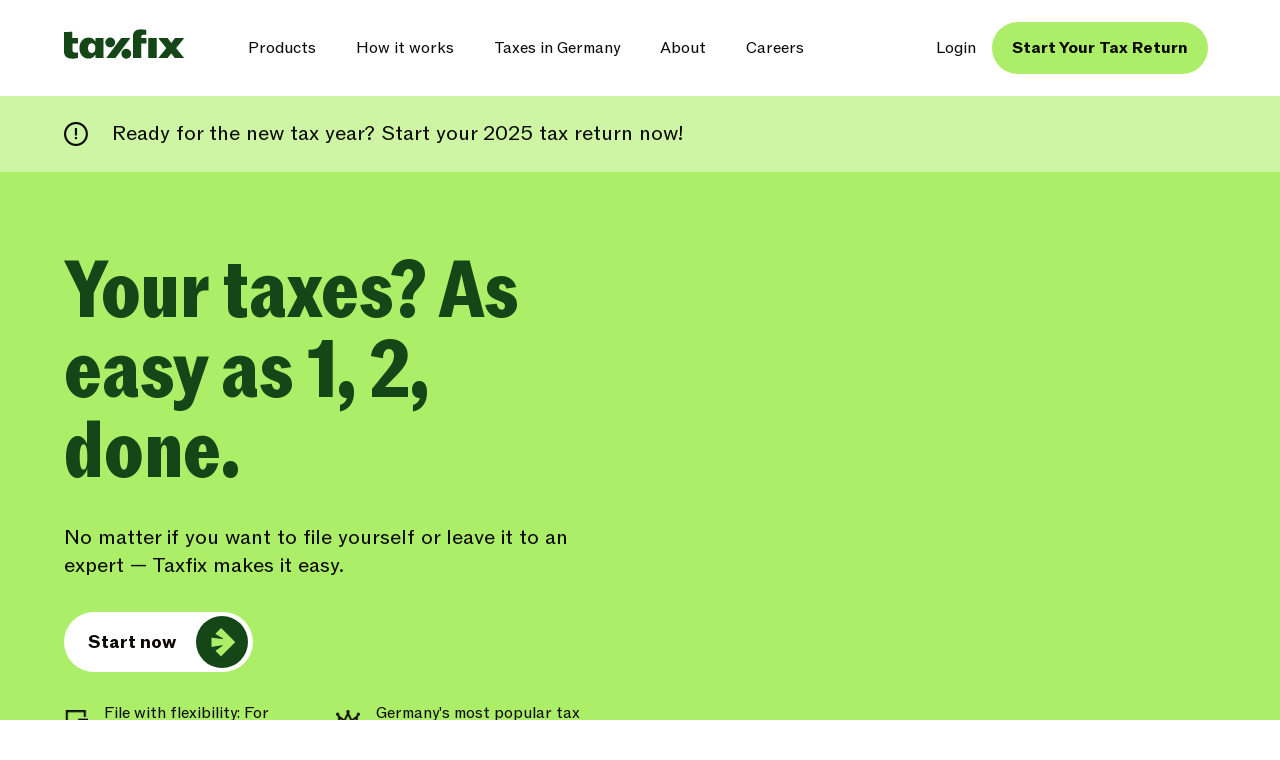

--- FILE ---
content_type: text/html; charset=utf-8
request_url: https://taxfix.de/en/
body_size: 42494
content:
<!DOCTYPE html><html lang="en"><head><meta charSet="utf-8" data-next-head=""/><meta name="viewport" content="width=device-width, initial-scale=1.0" data-next-head=""/><link rel="canonical" href="https://taxfix.de/en/" data-next-head=""/><meta property="og:url" content="https://taxfix.de/en/" data-next-head=""/><link rel="shortcut icon" type="image/png" href="https://cdn-assets-dynamic.frontify.com/4001988/eyJhc3NldF9pZCI6OTU5MSwic2NvcGUiOiJhc3NldDp2aWV3In0:taxfix-gmbh:LbFOhx164VTX4AIstnsqHQoNr9kVfz1ZJwxEtN-u7HY?width=48&amp;height=48" data-next-head=""/><link rel="icon" type="image/png" sizes="32x32" href="https://cdn-assets-dynamic.frontify.com/4001988/eyJhc3NldF9pZCI6OTU5MSwic2NvcGUiOiJhc3NldDp2aWV3In0:taxfix-gmbh:LbFOhx164VTX4AIstnsqHQoNr9kVfz1ZJwxEtN-u7HY?width=32&amp;height=32" data-next-head=""/><link rel="icon" type="image/png" sizes="16x16" href="https://cdn-assets-dynamic.frontify.com/4001988/eyJhc3NldF9pZCI6OTU5MSwic2NvcGUiOiJhc3NldDp2aWV3In0:taxfix-gmbh:LbFOhx164VTX4AIstnsqHQoNr9kVfz1ZJwxEtN-u7HY?width=16&amp;height=16" data-next-head=""/><link rel="apple-touch-icon" sizes="180x180" href="https://cdn-assets-dynamic.frontify.com/4001988/eyJhc3NldF9pZCI6OTU5MSwic2NvcGUiOiJhc3NldDp2aWV3In0:taxfix-gmbh:LbFOhx164VTX4AIstnsqHQoNr9kVfz1ZJwxEtN-u7HY?width=180&amp;height=180" data-next-head=""/><link rel="icon" type="image/png" sizes="192x192" href="https://cdn-assets-dynamic.frontify.com/4001988/eyJhc3NldF9pZCI6OTU5MSwic2NvcGUiOiJhc3NldDp2aWV3In0:taxfix-gmbh:LbFOhx164VTX4AIstnsqHQoNr9kVfz1ZJwxEtN-u7HY?width=192&amp;height=192" data-next-head=""/><meta property="og:locale" content="en_DE" data-next-head=""/><title data-next-head="">Taxfix | File in English</title><meta name="description" content="Do your taxes quickly and easily with Taxfix and get back an average of €1,172. Over 50,000 good ratings prove us right." data-next-head=""/><meta name="robots" content="index, follow, max-image-preview:large, max-snippet:-1, max-video-preview:-1" data-next-head=""/><meta property="og:title" content="Online Tax Return | File German Taxes in English" data-next-head=""/><meta property="og:description" content="Do your tax return online and securely transmit it to the tax office. Try it now for free! File your tax return with Taxfix. In avg. our clients get a refund of 1.172€. 5+ Million Downloads. Easier than ELSTER. Support in English." data-next-head=""/><meta property="og:site_name" content="Taxfix" data-next-head=""/><meta property="og:type" content="website" data-next-head=""/><meta property="og:image" content="https://cdn-assets-dynamic.frontify.com/4001988/eyJhc3NldF9pZCI6NjMyMX0:taxfix-gmbh:_kumDIT4eRUxuZzcjpHfvHcPvpPUIsZLljaSGDE6kHU" data-next-head=""/><meta property="og:image:type" content="image/jpg" data-next-head=""/><link rel="alternate" hrefLang="de-DE" href="https://taxfix.de/" data-next-head=""/><link rel="alternate" hrefLang="en-DE" href="https://taxfix.de//en/" data-next-head=""/><link rel="alternate" hrefLang="en-GB" href="https://taxfix.com/en-uk/" data-next-head=""/><link rel="alternate" hrefLang="es-ES" href="https://taxfix.com/es-es/" data-next-head=""/><link rel="alternate" hrefLang="it-IT" href="https://taxfix.it/" data-next-head=""/><link rel="alternate" hrefLang="x-default" href="https://taxfix.com/" data-next-head=""/><link rel="dns-prefetch" href="https://www.youtube.com" data-next-head=""/><link rel="preconnect" href="https://www.googletagmanager.com"/><link rel="dns-prefetch" href="https://www.googletagmanager.com"/><link rel="preconnect" href="https://cdn-assets-dynamic.frontify.com"/><link rel="preload" href="/_next/static/media/362ed95a9647da47-s.p.woff2" as="font" type="font/woff2" crossorigin="anonymous" data-next-font="size-adjust"/><link rel="preload" href="/_next/static/media/c8cf02af9a313995-s.p.woff2" as="font" type="font/woff2" crossorigin="anonymous" data-next-font="size-adjust"/><link rel="preload" href="/_next/static/media/876e0217e3d93726-s.p.woff2" as="font" type="font/woff2" crossorigin="anonymous" data-next-font="size-adjust"/><link rel="preload" href="/_next/static/media/fe909394c5be2aee-s.p.woff2" as="font" type="font/woff2" crossorigin="anonymous" data-next-font="size-adjust"/><link rel="preload" href="/_next/static/media/9989c4c1370dc503-s.p.woff2" as="font" type="font/woff2" crossorigin="anonymous" data-next-font="size-adjust"/><link rel="preload" href="/_next/static/media/9aa76416ee45e373-s.p.woff2" as="font" type="font/woff2" crossorigin="anonymous" data-next-font="size-adjust"/><link rel="preload" href="/_next/static/css/93e2cbf0256d2640.css" as="style"/><script type="application/ld+json" data-next-head="">{"@context":"https://schema.org","@type":"FAQPage","mainEntity":[{"@type":"Question","name":"What is Taxfix?","acceptedAnswer":{"@type":"Answer","text":"\u003cp>There are two ways to file your tax return with Taxfix: complete the simple question-and-answer process via app or browser, or have your taxes done by an independent tax advisor using \u003ca href=\"https://taxfix.de/en/expert-service\">\u003cspan class=\"RichDescription-linkText\">Expert Service\u003c/span> \u003c/a>.\u003c/p>\u003cp>If you do your tax return yourself, you can get a free calculation of your estimated refund before submitting to your local tax office via the official ELSTER interface.\u003c/p>"}},{"@type":"Question","name":"How does Taxfix work?","acceptedAnswer":{"@type":"Answer","text":"\u003cp dir=\"ltr\">\u003cstrong>Expert Service:\u003c/strong> With the Expert Service, independent tax advisors prepare your tax return for you. A personal task list shows you exactly which documents to upload, so your expert can optimise your return. In the end, all you have to do is review and approve your tax return – and you&#39;re done!\u003c/p>\u003cp dir=\"ltr\">\u003cbr>\u003cstrong>Do it yourself:\u003c/strong> After registering via the app or browser, you&#39;ll answer around 70 personalised questions. Then, you’ll immediately see an estimate of your potential refund – for free. If you decide to file, we’ll submit your tax return digitally to your local tax office. Once processed, your refund will be transferred directly to your bank account, and you’ll receive your official tax assessment notice.\u003c/p>"}},{"@type":"Question","name":"How much does Taxfix cost?","acceptedAnswer":{"@type":"Answer","text":"\u003cp>Download the Taxfix app for free from the Apple App Store, the Google Play Store, or access our site in your web browser. At no extra cost, you can calculate your expected tax refund. Alternatively, you can use \u003ca href=\"https://taxfix.de/en/expert-service\">\u003cspan class=\"RichDescription-linkText\">Taxfix Expert Service\u003c/span> \u003c/a>and have your tax return done for you by an independent tax advisor. Find the current prices for both services on the \u003ca href=\"https://taxfix.de/en/costs\">\u003cspan class=\"RichDescription-linkText\">Taxfix costs page\u003c/span> \u003c/a>.\u003c/p>"}},{"@type":"Question","name":"Where can I find tax tips?","acceptedAnswer":{"@type":"Answer","text":"\u003cp>Submitting a tax return is definitely not something you do off the cuff. And when specialized knowledge is required, it’s understandable to be cautious or even feel sceptical.\u003c/p>\u003cp>For questions that require explanation, Taxfix offers info texts and corresponding advice articles or tax tips. These resources will help with general tax questions on specific points, but not with individual tax questions.\u003c/p>"}},{"@type":"Question","name":"Other questions...","acceptedAnswer":{"@type":"Answer","text":"\u003cp>Your question not yet included? We have collected the most frequently asked questions and our answers in\u003ca href=\"https://support.taxfix.de/hc/en-us\"> \u003cspan class=\"RichDescription-linkText\">our Support Center\u003c/span> \u003c/a>.\u003c/p>"}}]}</script><link rel="stylesheet" href="/_next/static/css/93e2cbf0256d2640.css" data-n-g=""/><noscript data-n-css=""></noscript><script defer="" noModule="" src="/_next/static/chunks/polyfills-42372ed130431b0a.js"></script><script defer="" src="/_next/static/chunks/7282.830aeb8c716f4147.js"></script><script defer="" src="/_next/static/chunks/1226.38f5292dc6c8568d.js"></script><script defer="" src="/_next/static/chunks/1589.ac1c3d4873bb21c9.js"></script><script defer="" src="/_next/static/chunks/3356.a4c27a5d1a43765c.js"></script><script defer="" src="/_next/static/chunks/1480.ab3fc2f3b572db33.js"></script><script defer="" src="/_next/static/chunks/7134.02629432b7b31c15.js"></script><script defer="" src="/_next/static/chunks/9535.88d828487d81492e.js"></script><script defer="" src="/_next/static/chunks/2917.21e02257e843f5d2.js"></script><script defer="" src="/_next/static/chunks/4244.6d865bcb2293e728.js"></script><script defer="" src="/_next/static/chunks/7315.01009249bca99e83.js"></script><script defer="" src="/_next/static/chunks/4063.57b3cd67d4ced38d.js"></script><script defer="" src="/_next/static/chunks/5279.e8b623a66ba29f60.js"></script><script src="/_next/static/chunks/webpack-03ab5d870b4e10b0.js" defer=""></script><script src="/_next/static/chunks/framework-7a154e3aa4ed54e8.js" defer=""></script><script src="/_next/static/chunks/main-0293712f0cc8b030.js" defer=""></script><script src="/_next/static/chunks/pages/_app-32329cd98ef3a73a.js" defer=""></script><script src="/_next/static/chunks/pages/%5B%5B...page-url%5D%5D-0d91803ddc9af0e2.js" defer=""></script><script src="/_next/static/hZs_BlU4rNyJErDqa5ng0/_buildManifest.js" defer=""></script><script src="/_next/static/hZs_BlU4rNyJErDqa5ng0/_ssgManifest.js" defer=""></script><style data-emotion="txfx-global 0"></style><style data-emotion="txfx-global wibbwh">html{-webkit-font-smoothing:antialiased;-moz-osx-font-smoothing:grayscale;box-sizing:border-box;-webkit-text-size-adjust:100%;}*,*::before,*::after{box-sizing:inherit;}strong,b{font-weight:700;}body{margin:0;color:#0C0B0A;font-family:var(--font-abc-rom),"Roboto","Helvetica","Arial",sans-serif;font-weight:400;font-size:1.1428571428571428rem;line-height:1.5;background-color:#FFFFFF;}@media print{body{background-color:#fff;}}body::backdrop{background-color:#FFFFFF;}</style><style data-emotion="txfx-global etyt9p">html{scroll-behavior:smooth;}.__variable_4273d4{--font-abc-rom:'abcRomFonts','abcRomFonts Fallback';}.__variable_8d645a{--font-abc-rom-bold:'abcRomBoldFonts','abcRomBoldFonts Fallback';}.__variable_432fdc{--font-abc-rom-condensed-heavy:'abcRomCondensedHeavyFonts','abcRomCondensedHeavyFonts Fallback';}#didomi-host{font-family:'abcRomFonts','abcRomFonts Fallback'!important;}#didomi-host .didomi-components-button{font-family:'abcRomBoldFonts','abcRomBoldFonts Fallback'!important;}#didomi-host .didomi-popup-notice-text-container{font-family:'abcRomFonts','abcRomFonts Fallback'!important;}#didomi-host .didomi-popup-header,#didomi-host .didomi-components-accordion-label-container,#didomi-host .label-button-section{font-family:'abcRomBoldFonts','abcRomBoldFonts Fallback'!important;}</style><style data-emotion="txfx 1vp12pg kcamnp 1qfx30c ov2o8o dy6ni3 1lekzkb 1xhj18k 4nmwp9 4ig4qy 2jzsa0 1whwin4 1ymkdjd 1ip7c92 u7t9bq 6mx0z2 14c68n 1ymidl5 1x1l4fh zswcod a4hc0b zczt2w txhh12 e8vekm 1n5khr6 6bt4d2 tcuwz4 1wcjc1k 1f11l0v m2ix2q wnfue5 grw934 1b8uc0m 4jin6z hqqv8j f8wb7g abqyn 15830to 9vd5ud 1xdhyk6 m506ol 5j9qwy 1qjpgq2 1v2o5j7 vdjk0r 1nkvkdt 1my5gw1 1x0g1i6 19gnu0v 8j5w5v 217apf 1s3tt2c g95sve 1ibxkty 1kap2of yutals 1cr3g3w 1skny5q k9lsig cywtu6 1gtodzz 11rxbni 1o4x7nh 13qm94w 412e1k 13n17t4 wcyuaz 1r13u8n vevfu3 1jz2r3y 17gvjik up1125 1pi9zlu cm7ah6 10gqr0b an115d r6i39h 15cu1qc hh5m2m 1g24pum o0u1jr sn6q57 dryvi 1nzre74 1yrwzd5 15rjgpb 1x99fma y25hpm 1tf96dz 1x69m5o 16xq9w1 1v2cjzd 1t8mdm1 cwsksj 1g8gfef 1vcd13d a0808d 1rejdbl j5005a g80ke4 pvyt3p 1oe4ly2 16re8y6 12limg5 is7mg zk5gms 1amdt17 udy7ao 6jpmwa 36e50k 9h2z0m 12jlkx ti5bap 835ac6 1apweht s4yqs8 tmtdsw maova9 bfqaj1 11ct1bk 6qvmbf 1t6riz8 1tvuvxe 1fexlo6 199nrdm u3z2fr 18vpgwl xq7n60 19hwfb3 1jj40bc 1n11wps k5oe4d 1xbrjnv 1wy27fh uc3l3e 1qp1a5t yr76dp dhwdd5 140kul9 1w6al23 1kc7nvw rhk3bi funwj sa026 1pej18n 1ri0aye 1snx4b8 1km0bek jj8zrt 1fzf7xv tz5ytk e0hnnh 16sknix 1duhza8 w001cb 16vskkg 111rt16 qha409 1a18iiw oiizgs 1tposaz aw3ovo lbt2rz 1ogabnb f54nzh mp4ey4 1yrfsg4 17c6zlt v5sjim 1m9x8q0 bbleqx gh7rzw 5t7fxp 1ovtlk0 1o9cqk8 d2t6vr 18syi91 thfmjb 12w9ti6">.txfx-1vp12pg{display:-webkit-box;display:-webkit-flex;display:-ms-flexbox;display:flex;-webkit-flex-direction:column;-ms-flex-direction:column;flex-direction:column;min-height:100vh;}.txfx-1vp12pg >*{margin:48px 24px;}@media (min-width:640px){.txfx-1vp12pg >*{margin:64px 32px;}}@media (min-width:1200px){.txfx-1vp12pg >*{margin:80px 64px;}}.txfx-kcamnp{display:-webkit-inline-box;display:-webkit-inline-flex;display:-ms-inline-flexbox;display:inline-flex;-webkit-align-items:center;-webkit-box-align:center;-ms-flex-align:center;align-items:center;-webkit-box-pack:center;-ms-flex-pack:center;-webkit-justify-content:center;justify-content:center;position:relative;box-sizing:border-box;-webkit-tap-highlight-color:transparent;background-color:transparent;outline:0;border:0;margin:0;border-radius:0;padding:0;cursor:pointer;-webkit-user-select:none;-moz-user-select:none;-ms-user-select:none;user-select:none;vertical-align:middle;-moz-appearance:none;-webkit-appearance:none;-webkit-text-decoration:none;text-decoration:none;color:inherit;font-family:inherit;font-family:var(--font-abc-rom);font-size:1.125rem;font-weight:700;line-height:1.4375rem;text-transform:none;min-width:64px;padding:6px 16px;border:0;border-radius:4px;-webkit-transition:background-color 250ms cubic-bezier(0.4, 0, 0.2, 1) 0ms,box-shadow 250ms cubic-bezier(0.4, 0, 0.2, 1) 0ms,border-color 250ms cubic-bezier(0.4, 0, 0.2, 1) 0ms,color 250ms cubic-bezier(0.4, 0, 0.2, 1) 0ms;transition:background-color 250ms cubic-bezier(0.4, 0, 0.2, 1) 0ms,box-shadow 250ms cubic-bezier(0.4, 0, 0.2, 1) 0ms,border-color 250ms cubic-bezier(0.4, 0, 0.2, 1) 0ms,color 250ms cubic-bezier(0.4, 0, 0.2, 1) 0ms;--variant-textColor:#ADEE68;--variant-outlinedColor:#ADEE68;--variant-outlinedBorder:rgba(173, 238, 104, 0.5);--variant-containedColor:#FFFFFF;--variant-containedBg:#ADEE68;-webkit-transition:background-color 250ms cubic-bezier(0.4, 0, 0.2, 1) 0ms,box-shadow 250ms cubic-bezier(0.4, 0, 0.2, 1) 0ms,border-color 250ms cubic-bezier(0.4, 0, 0.2, 1) 0ms;transition:background-color 250ms cubic-bezier(0.4, 0, 0.2, 1) 0ms,box-shadow 250ms cubic-bezier(0.4, 0, 0.2, 1) 0ms,border-color 250ms cubic-bezier(0.4, 0, 0.2, 1) 0ms;font-family:var(--font-abc-rom-bold);font-size:1rem;font-weight:700;line-height:1.25rem;padding:0px 20px;height:48px;border-radius:32px;text-transform:none;box-shadow:none;overflow:hidden;z-index:1;width:-webkit-fit-content;width:-moz-fit-content;width:fit-content;position:absolute;left:-9999px;z-index:1300;opacity:0;margin:8px 0px 8px;}.txfx-kcamnp::-moz-focus-inner{border-style:none;}.txfx-kcamnp.Mui-disabled{pointer-events:none;cursor:default;}@media print{.txfx-kcamnp{-webkit-print-color-adjust:exact;color-adjust:exact;}}@media (min-width:640px){.txfx-kcamnp{font-size:1.25rem;line-height:1.625rem;}}@media (min-width:1200px){.txfx-kcamnp{font-size:1.3125rem;line-height:1.75rem;}}@media (min-width:0px){.txfx-kcamnp{font-family:var(--font-abc-rom);font-size:1.125rem;font-weight:700;line-height:1.4375rem;text-transform:none;}@media (min-width:640px){.txfx-kcamnp{font-size:1.25rem;line-height:1.625rem;}}@media (min-width:1200px){.txfx-kcamnp{font-size:1.3125rem;line-height:1.75rem;}}}.txfx-kcamnp:hover{-webkit-text-decoration:none;text-decoration:none;}.txfx-kcamnp.Mui-disabled{color:#EAE0D7;}@media (hover: hover){.txfx-kcamnp:hover{--variant-containedBg:#36893B;--variant-textBg:rgba(173, 238, 104, 0.04);--variant-outlinedBorder:#ADEE68;--variant-outlinedBg:rgba(173, 238, 104, 0.04);}}.txfx-kcamnp.MuiButton-loading{color:transparent;}@media (min-width:1200px){.txfx-kcamnp:before{content:"";position:absolute;top:0;left:-100%;width:100%;height:100%;border-radius:32px;-webkit-transition:all 0.4s ease;transition:all 0.4s ease;z-index:-1;}.txfx-kcamnp:hover:before{left:0;}.txfx-kcamnp:hover .MuiButton-endIcon>.circleArrow>g>path.arrow1{-webkit-transform:translateX(0);-moz-transform:translateX(0);-ms-transform:translateX(0);transform:translateX(0);}.txfx-kcamnp:hover .MuiButton-endIcon>.circleArrow>g>path.arrow2{-webkit-transform:translateX(100%);-moz-transform:translateX(100%);-ms-transform:translateX(100%);transform:translateX(100%);}.txfx-kcamnp .MuiButton-endIcon>.circleArrow>g>path.arrow1{-webkit-transform:translateX(-100%);-moz-transform:translateX(-100%);-ms-transform:translateX(-100%);transform:translateX(-100%);}}@media (min-width:0px){.txfx-kcamnp{font-family:var(--font-abc-rom-bold);font-size:1rem;font-weight:700;line-height:1.25rem;}@media (min-width:1200px){.txfx-kcamnp{font-size:1.125rem;line-height:1.4375rem;}}}.txfx-kcamnp:focus-visible{outline:Highlight auto 5px;outline:-webkit-focus-ring-color auto 5px;outline-offset:2px;}.txfx-kcamnp.MuiTouchRipple-root{color:#CEF5A4;}.txfx-kcamnp .MuiButton-endIcon>.circleArrow>g>path{fill:#0C0B0A;}@media (min-width:1200px){.txfx-kcamnp .MuiButton-endIcon>.circleArrow>g>path{-webkit-transition:all 0.4s cubic-bezier(0.2, 0.7, 0.15, 1.41);transition:all 0.4s cubic-bezier(0.2, 0.7, 0.15, 1.41);}}.txfx-kcamnp.MuiButton-primary,.txfx-kcamnp.MuiButton-base{background-color:#ADEE68;}.txfx-kcamnp.MuiButton-primary:before,.txfx-kcamnp.MuiButton-base:before{background-color:#CEF5A4;}.txfx-kcamnp.MuiButton-primary.MuiTouchRipple-root,.txfx-kcamnp.MuiButton-base.MuiTouchRipple-root{color:#FDF8F2;}.txfx-kcamnp.MuiButton-primary .MuiButton-endIcon>.circleArrow,.txfx-kcamnp.MuiButton-base .MuiButton-endIcon>.circleArrow{fill:#154618;}.txfx-kcamnp.MuiButton-primary .MuiButton-endIcon>.circleArrow>g>path,.txfx-kcamnp.MuiButton-base .MuiButton-endIcon>.circleArrow>g>path{fill:#FFFFFF;}.txfx-kcamnp.MuiButton-secondary{border:none;background-color:#154618;color:#FFFFFF;}.txfx-kcamnp.MuiButton-secondary:before{background-color:#36893B;}.txfx-kcamnp.MuiButton-secondary .MuiButton-endIcon>.circleArrow{fill:#FFFFFF;}.txfx-kcamnp.MuiButton-secondary .MuiButton-endIcon>.circleArrow>g>path{fill:#154618;}.txfx-kcamnp.MuiButton-tertiary{background-color:#FFFFFF;}.txfx-kcamnp.MuiButton-tertiary:before{background-color:#ECFFC7;}.txfx-kcamnp.MuiButton-tertiary >.MuiButton-endIcon>.circleArrow{fill:#154618;}.txfx-kcamnp.MuiButton-tertiary .MuiButton-endIcon>.circleArrow>g>path{fill:#ADEE68;}.txfx-kcamnp.MuiButton-variant1,.txfx-kcamnp.MuiButton-variant2,.txfx-kcamnp.MuiButton-variant3,.txfx-kcamnp.MuiButton-variant4{background-color:#FFFFFF;color:#0C0B0A;}.txfx-kcamnp.MuiButton-variant1:before{background-color:#F6EBFE;}.txfx-kcamnp.MuiButton-variant1 >.MuiButton-endIcon>.circleArrow{fill:#DBB9F3;}.txfx-kcamnp.MuiButton-variant2:before{background-color:#FFEFD3;}.txfx-kcamnp.MuiButton-variant2 >.MuiButton-endIcon>.circleArrow{fill:#F8C677;}.txfx-kcamnp.MuiButton-variant3:before{background-color:#E8F0FF;}.txfx-kcamnp.MuiButton-variant3 >.MuiButton-endIcon>.circleArrow{fill:#B6C5F3;}.txfx-kcamnp.MuiButton-variant4:before{background-color:#FEEBE7;}.txfx-kcamnp.MuiButton-variant4 >.MuiButton-endIcon>.circleArrow{fill:#F5A894;}.txfx-kcamnp:not(.MuiButton-base):not(.MuiButton-header).MuiButton-sizeMedium>.MuiButton-endIcon{margin-right:-16px;margin-left:16px;}@media (min-width:640px){.txfx-kcamnp:not(.MuiButton-base):not(.MuiButton-header).MuiButton-sizeMedium>.MuiButton-endIcon{margin-right:-19px;margin-left:20px;}}.txfx-kcamnp:not(.MuiButton-base):not(.MuiButton-header).MuiButton-sizeSmall>.MuiButton-endIcon{margin-right:-13px;margin-left:16px;}@media (min-width:640px){.txfx-kcamnp:not(.MuiButton-base):not(.MuiButton-header).MuiButton-sizeSmall>.MuiButton-endIcon{margin-right:-16px;margin-left:20px;}}@media (min-width:640px){.txfx-kcamnp.MuiButton-sizeMedium{padding:0px 24px;height:54px;}}@media (min-width:1200px){.txfx-kcamnp.MuiButton-sizeMedium{height:60px;}}.txfx-kcamnp.MuiButton-sizeSmall{font-family:var(--font-abc-rom-bold);font-size:0.75rem;font-weight:700;line-height:0.875rem;padding:0px 16px;height:40px;}@media (min-width:640px){.txfx-kcamnp.MuiButton-sizeSmall{padding:0px 20px;height:48px;}.txfx-kcamnp.MuiButton-sizeSmall.txfx-kcamnp.MuiButton-sizeSmall .circleArrow{width:42px;height:42px;}}@media (min-width:1200px){.txfx-kcamnp.MuiButton-sizeSmall{height:52px;}.txfx-kcamnp.MuiButton-sizeSmall.txfx-kcamnp.MuiButton-sizeSmall .circleArrow{width:46px;height:46px;}}@media (min-width:0px){.txfx-kcamnp.MuiButton-sizeSmall{font-family:var(--font-abc-rom-bold);font-size:0.75rem;font-weight:700;line-height:0.875rem;}@media (min-width:640px){.txfx-kcamnp.MuiButton-sizeSmall{font-size:0.875rem;line-height:0.875rem;}}@media (min-width:1200px){.txfx-kcamnp.MuiButton-sizeSmall{font-size:1rem;line-height:1.125rem;}}}.txfx-kcamnp.MuiButton-sizeSmall .circleArrow{width:36px;height:36px;}.txfx-kcamnp.MuiButton-header{font-family:var(--font-abc-rom);font-size:0.75rem;font-weight:400;line-height:0.875rem;}@media (min-width:640px){.txfx-kcamnp.MuiButton-header{font-size:0.875rem;line-height:1rem;}}@media (min-width:1200px){.txfx-kcamnp.MuiButton-header{font-size:1rem;line-height:1.125rem;}}@media (min-width:0px){.txfx-kcamnp.MuiButton-header{font-family:var(--font-abc-rom);font-size:0.75rem;font-weight:400;line-height:0.875rem;}@media (min-width:640px){.txfx-kcamnp.MuiButton-header{font-size:0.875rem;line-height:1rem;}}@media (min-width:1200px){.txfx-kcamnp.MuiButton-header{font-size:1rem;line-height:1.125rem;}}}.txfx-kcamnp.MuiButton-header.MuiButton-root{height:48px;border-radius:8px;color:#0C0B0A;padding:0px 16px;}.txfx-kcamnp.MuiButton-header:hover{background-color:#FDF8F2;}.txfx-kcamnp.txfx-kcamnp.Mui-disabled:not(.MuiButton-header){background-color:#EAE0D7;color:#9A9288;border-color:transparent;}.txfx-kcamnp.txfx-kcamnp.Mui-disabled:not(.MuiButton-header) .MuiButton-endIcon>.circleArrow{fill:#9A9288;}.txfx-kcamnp.txfx-kcamnp.Mui-disabled:not(.MuiButton-header) .MuiButton-endIcon>.circleArrow>g>path{fill:#FFFFFF;}.txfx-kcamnp.MuiButton-base{background-color:#154618;color:#ADEE68;}@media (min-width:640px){.txfx-kcamnp{margin:20px 0px 20px;}}@media (min-width:1200px){.txfx-kcamnp{margin:22px 0px 22px;}}.txfx-kcamnp:focus{left:50%;-webkit-transform:translateX(-50%);-moz-transform:translateX(-50%);-ms-transform:translateX(-50%);transform:translateX(-50%);opacity:1;}.txfx-1qfx30c{display:inherit;margin-right:8px;margin-left:-4px;margin-left:-2px;}.txfx-1qfx30c>*:nth-of-type(1){font-size:18px;}.txfx-ov2o8o{font-size:1.25rem;line-height:1.25rem;width:1.25rem;height:1.25rem;}@media (min-width:1200px){.txfx-ov2o8o{font-size:1.5rem;line-height:1.5rem;width:1.5rem;height:1.5rem;}}.txfx-dy6ni3{background-color:#FFFFFF;color:#0C0B0A;-webkit-transition:box-shadow 300ms cubic-bezier(0.4, 0, 0.2, 1) 0ms;transition:box-shadow 300ms cubic-bezier(0.4, 0, 0.2, 1) 0ms;box-shadow:var(--Paper-shadow);background-image:var(--Paper-overlay);display:-webkit-box;display:-webkit-flex;display:-ms-flexbox;display:flex;-webkit-flex-direction:column;-ms-flex-direction:column;flex-direction:column;width:100%;box-sizing:border-box;-webkit-flex-shrink:0;-ms-flex-negative:0;flex-shrink:0;position:-webkit-sticky;position:sticky;z-index:1100;top:0;left:auto;right:0;--AppBar-background:#ADEE68;--AppBar-color:#FFFFFF;background-color:var(--AppBar-background);color:var(--AppBar-color);color:#0C0B0A;background-color:#FFFFFF;min-height:64px;padding:0px 24px;-webkit-box-pack:center;-ms-flex-pack:center;-webkit-justify-content:center;justify-content:center;margin:0;padding:8px 12px 8px 24px;}@media (min-width:640px){.txfx-dy6ni3{min-height:88px;padding:0px 40px;}}@media (min-width:1200px){.txfx-dy6ni3{min-height:96px;padding:0px 80px;}}@media (min-width:640px){.txfx-dy6ni3{padding:20px 20px 20px 32px;}}@media (min-width:1200px){.txfx-dy6ni3{padding:22px 64px;}}.txfx-dy6ni3 .MuiBox-root{width:100%;max-width:1312px;margin:auto;}.txfx-1lekzkb{display:-webkit-box;display:-webkit-flex;display:-ms-flexbox;display:flex;-webkit-align-items:center;-webkit-box-align:center;-ms-flex-align:center;align-items:center;-webkit-box-pack:justify;-webkit-justify-content:space-between;justify-content:space-between;}.txfx-1xhj18k{display:-webkit-box;display:-webkit-flex;display:-ms-flexbox;display:flex;-webkit-flex-direction:row;-ms-flex-direction:row;flex-direction:row;}.txfx-4nmwp9{margin:0;font:inherit;line-height:inherit;letter-spacing:inherit;color:#ADEE68;-webkit-text-decoration:underline;text-decoration:underline;text-decoration-color:var(--Link-underlineColor);--Link-underlineColor:rgba(173, 238, 104, 0.4);color:inherit;-webkit-text-decoration:none;text-decoration:none;display:-webkit-inline-box;display:-webkit-inline-flex;display:-ms-inline-flexbox;display:inline-flex;-webkit-align-items:center;-webkit-box-align:center;-ms-flex-align:center;align-items:center;height:30px;margin-right:0px;margin-bottom:8px;}.txfx-4nmwp9:hover{text-decoration-color:inherit;}.txfx-4nmwp9:focus-visible{outline:Highlight auto 5px;outline:-webkit-focus-ring-color auto 5px;outline-offset:2px;}.txfx-4nmwp9.MuiTypography-link{-webkit-text-decoration:underline;text-decoration:underline;text-decoration-color:#154618;text-underline-offset:4px;-webkit-transition:0.6s;transition:0.6s;color:#154618;line-height:calc(
      1.4375rem - (1.125rem / 10)
    );}.txfx-4nmwp9.MuiTypography-link:hover{color:#0C0B0A;text-decoration-color:transparent;}.txfx-4nmwp9.MuiTypography-linkSmall{-webkit-text-decoration:underline;text-decoration:underline;text-decoration-color:#154618;text-underline-offset:4px;-webkit-transition:0.6s;transition:0.6s;color:#154618;line-height:calc(
      1.25rem - (1rem / 10)
    );}.txfx-4nmwp9.MuiTypography-linkSmall:hover{color:#0C0B0A;text-decoration-color:transparent;}@media (min-width:640px){.txfx-4nmwp9{margin-right:32px;}}.txfx-4ig4qy{-webkit-user-select:none;-moz-user-select:none;-ms-user-select:none;user-select:none;width:1em;height:1em;display:inline-block;-webkit-flex-shrink:0;-ms-flex-negative:0;flex-shrink:0;-webkit-transition:fill 200ms cubic-bezier(0.4, 0, 0.2, 1) 0ms;transition:fill 200ms cubic-bezier(0.4, 0, 0.2, 1) 0ms;fill:currentColor;font-size:1.7142857142857142rem;width:auto;height:100%;width:104px;}@media (min-width:640px){.txfx-4ig4qy{width:auto;display:block;}}.txfx-2jzsa0{display:none;width:-webkit-max-content;width:-moz-max-content;width:max-content;}@media (min-width:640px){.txfx-2jzsa0{display:none;}}.txfx-1whwin4{display:-webkit-inline-box;display:-webkit-inline-flex;display:-ms-inline-flexbox;display:inline-flex;-webkit-align-items:center;-webkit-box-align:center;-ms-flex-align:center;align-items:center;-webkit-box-pack:center;-ms-flex-pack:center;-webkit-justify-content:center;justify-content:center;position:relative;box-sizing:border-box;-webkit-tap-highlight-color:transparent;background-color:transparent;outline:0;border:0;margin:0;border-radius:0;padding:0;cursor:pointer;-webkit-user-select:none;-moz-user-select:none;-ms-user-select:none;user-select:none;vertical-align:middle;-moz-appearance:none;-webkit-appearance:none;-webkit-text-decoration:none;text-decoration:none;color:inherit;font-family:inherit;font-family:var(--font-abc-rom);font-size:1.125rem;font-weight:700;line-height:1.4375rem;text-transform:none;min-width:64px;padding:6px 16px;border:0;border-radius:4px;-webkit-transition:background-color 250ms cubic-bezier(0.4, 0, 0.2, 1) 0ms,box-shadow 250ms cubic-bezier(0.4, 0, 0.2, 1) 0ms,border-color 250ms cubic-bezier(0.4, 0, 0.2, 1) 0ms,color 250ms cubic-bezier(0.4, 0, 0.2, 1) 0ms;transition:background-color 250ms cubic-bezier(0.4, 0, 0.2, 1) 0ms,box-shadow 250ms cubic-bezier(0.4, 0, 0.2, 1) 0ms,border-color 250ms cubic-bezier(0.4, 0, 0.2, 1) 0ms,color 250ms cubic-bezier(0.4, 0, 0.2, 1) 0ms;--variant-textColor:#ADEE68;--variant-outlinedColor:#ADEE68;--variant-outlinedBorder:rgba(173, 238, 104, 0.5);--variant-containedColor:#FFFFFF;--variant-containedBg:#ADEE68;-webkit-transition:background-color 250ms cubic-bezier(0.4, 0, 0.2, 1) 0ms,box-shadow 250ms cubic-bezier(0.4, 0, 0.2, 1) 0ms,border-color 250ms cubic-bezier(0.4, 0, 0.2, 1) 0ms;transition:background-color 250ms cubic-bezier(0.4, 0, 0.2, 1) 0ms,box-shadow 250ms cubic-bezier(0.4, 0, 0.2, 1) 0ms,border-color 250ms cubic-bezier(0.4, 0, 0.2, 1) 0ms;font-family:var(--font-abc-rom-bold);font-size:1rem;font-weight:700;line-height:1.25rem;padding:0px 20px;height:48px;border-radius:32px;text-transform:none;box-shadow:none;overflow:hidden;z-index:1;}.txfx-1whwin4::-moz-focus-inner{border-style:none;}.txfx-1whwin4.Mui-disabled{pointer-events:none;cursor:default;}@media print{.txfx-1whwin4{-webkit-print-color-adjust:exact;color-adjust:exact;}}@media (min-width:640px){.txfx-1whwin4{font-size:1.25rem;line-height:1.625rem;}}@media (min-width:1200px){.txfx-1whwin4{font-size:1.3125rem;line-height:1.75rem;}}@media (min-width:0px){.txfx-1whwin4{font-family:var(--font-abc-rom);font-size:1.125rem;font-weight:700;line-height:1.4375rem;text-transform:none;}@media (min-width:640px){.txfx-1whwin4{font-size:1.25rem;line-height:1.625rem;}}@media (min-width:1200px){.txfx-1whwin4{font-size:1.3125rem;line-height:1.75rem;}}}.txfx-1whwin4:hover{-webkit-text-decoration:none;text-decoration:none;}.txfx-1whwin4.Mui-disabled{color:#EAE0D7;}@media (hover: hover){.txfx-1whwin4:hover{--variant-containedBg:#36893B;--variant-textBg:rgba(173, 238, 104, 0.04);--variant-outlinedBorder:#ADEE68;--variant-outlinedBg:rgba(173, 238, 104, 0.04);}}.txfx-1whwin4.MuiButton-loading{color:transparent;}@media (min-width:1200px){.txfx-1whwin4:before{content:"";position:absolute;top:0;left:-100%;width:100%;height:100%;border-radius:32px;-webkit-transition:all 0.4s ease;transition:all 0.4s ease;z-index:-1;}.txfx-1whwin4:hover:before{left:0;}.txfx-1whwin4:hover .MuiButton-endIcon>.circleArrow>g>path.arrow1{-webkit-transform:translateX(0);-moz-transform:translateX(0);-ms-transform:translateX(0);transform:translateX(0);}.txfx-1whwin4:hover .MuiButton-endIcon>.circleArrow>g>path.arrow2{-webkit-transform:translateX(100%);-moz-transform:translateX(100%);-ms-transform:translateX(100%);transform:translateX(100%);}.txfx-1whwin4 .MuiButton-endIcon>.circleArrow>g>path.arrow1{-webkit-transform:translateX(-100%);-moz-transform:translateX(-100%);-ms-transform:translateX(-100%);transform:translateX(-100%);}}@media (min-width:0px){.txfx-1whwin4{font-family:var(--font-abc-rom-bold);font-size:1rem;font-weight:700;line-height:1.25rem;}@media (min-width:1200px){.txfx-1whwin4{font-size:1.125rem;line-height:1.4375rem;}}}.txfx-1whwin4:focus-visible{outline:Highlight auto 5px;outline:-webkit-focus-ring-color auto 5px;outline-offset:2px;}.txfx-1whwin4.MuiTouchRipple-root{color:#CEF5A4;}.txfx-1whwin4 .MuiButton-endIcon>.circleArrow>g>path{fill:#0C0B0A;}@media (min-width:1200px){.txfx-1whwin4 .MuiButton-endIcon>.circleArrow>g>path{-webkit-transition:all 0.4s cubic-bezier(0.2, 0.7, 0.15, 1.41);transition:all 0.4s cubic-bezier(0.2, 0.7, 0.15, 1.41);}}.txfx-1whwin4.MuiButton-primary,.txfx-1whwin4.MuiButton-base{background-color:#ADEE68;}.txfx-1whwin4.MuiButton-primary:before,.txfx-1whwin4.MuiButton-base:before{background-color:#CEF5A4;}.txfx-1whwin4.MuiButton-primary.MuiTouchRipple-root,.txfx-1whwin4.MuiButton-base.MuiTouchRipple-root{color:#FDF8F2;}.txfx-1whwin4.MuiButton-primary .MuiButton-endIcon>.circleArrow,.txfx-1whwin4.MuiButton-base .MuiButton-endIcon>.circleArrow{fill:#154618;}.txfx-1whwin4.MuiButton-primary .MuiButton-endIcon>.circleArrow>g>path,.txfx-1whwin4.MuiButton-base .MuiButton-endIcon>.circleArrow>g>path{fill:#FFFFFF;}.txfx-1whwin4.MuiButton-secondary{border:none;background-color:#154618;color:#FFFFFF;}.txfx-1whwin4.MuiButton-secondary:before{background-color:#36893B;}.txfx-1whwin4.MuiButton-secondary .MuiButton-endIcon>.circleArrow{fill:#FFFFFF;}.txfx-1whwin4.MuiButton-secondary .MuiButton-endIcon>.circleArrow>g>path{fill:#154618;}.txfx-1whwin4.MuiButton-tertiary{background-color:#FFFFFF;}.txfx-1whwin4.MuiButton-tertiary:before{background-color:#ECFFC7;}.txfx-1whwin4.MuiButton-tertiary >.MuiButton-endIcon>.circleArrow{fill:#154618;}.txfx-1whwin4.MuiButton-tertiary .MuiButton-endIcon>.circleArrow>g>path{fill:#ADEE68;}.txfx-1whwin4.MuiButton-variant1,.txfx-1whwin4.MuiButton-variant2,.txfx-1whwin4.MuiButton-variant3,.txfx-1whwin4.MuiButton-variant4{background-color:#FFFFFF;color:#0C0B0A;}.txfx-1whwin4.MuiButton-variant1:before{background-color:#F6EBFE;}.txfx-1whwin4.MuiButton-variant1 >.MuiButton-endIcon>.circleArrow{fill:#DBB9F3;}.txfx-1whwin4.MuiButton-variant2:before{background-color:#FFEFD3;}.txfx-1whwin4.MuiButton-variant2 >.MuiButton-endIcon>.circleArrow{fill:#F8C677;}.txfx-1whwin4.MuiButton-variant3:before{background-color:#E8F0FF;}.txfx-1whwin4.MuiButton-variant3 >.MuiButton-endIcon>.circleArrow{fill:#B6C5F3;}.txfx-1whwin4.MuiButton-variant4:before{background-color:#FEEBE7;}.txfx-1whwin4.MuiButton-variant4 >.MuiButton-endIcon>.circleArrow{fill:#F5A894;}.txfx-1whwin4:not(.MuiButton-base):not(.MuiButton-header).MuiButton-sizeMedium>.MuiButton-endIcon{margin-right:-16px;margin-left:16px;}@media (min-width:640px){.txfx-1whwin4:not(.MuiButton-base):not(.MuiButton-header).MuiButton-sizeMedium>.MuiButton-endIcon{margin-right:-19px;margin-left:20px;}}.txfx-1whwin4:not(.MuiButton-base):not(.MuiButton-header).MuiButton-sizeSmall>.MuiButton-endIcon{margin-right:-13px;margin-left:16px;}@media (min-width:640px){.txfx-1whwin4:not(.MuiButton-base):not(.MuiButton-header).MuiButton-sizeSmall>.MuiButton-endIcon{margin-right:-16px;margin-left:20px;}}@media (min-width:640px){.txfx-1whwin4.MuiButton-sizeMedium{padding:0px 24px;height:54px;}}@media (min-width:1200px){.txfx-1whwin4.MuiButton-sizeMedium{height:60px;}}.txfx-1whwin4.MuiButton-sizeSmall{font-family:var(--font-abc-rom-bold);font-size:0.75rem;font-weight:700;line-height:0.875rem;padding:0px 16px;height:40px;}@media (min-width:640px){.txfx-1whwin4.MuiButton-sizeSmall{padding:0px 20px;height:48px;}.txfx-1whwin4.MuiButton-sizeSmall.txfx-1whwin4.MuiButton-sizeSmall .circleArrow{width:42px;height:42px;}}@media (min-width:1200px){.txfx-1whwin4.MuiButton-sizeSmall{height:52px;}.txfx-1whwin4.MuiButton-sizeSmall.txfx-1whwin4.MuiButton-sizeSmall .circleArrow{width:46px;height:46px;}}@media (min-width:0px){.txfx-1whwin4.MuiButton-sizeSmall{font-family:var(--font-abc-rom-bold);font-size:0.75rem;font-weight:700;line-height:0.875rem;}@media (min-width:640px){.txfx-1whwin4.MuiButton-sizeSmall{font-size:0.875rem;line-height:0.875rem;}}@media (min-width:1200px){.txfx-1whwin4.MuiButton-sizeSmall{font-size:1rem;line-height:1.125rem;}}}.txfx-1whwin4.MuiButton-sizeSmall .circleArrow{width:36px;height:36px;}.txfx-1whwin4.MuiButton-header{font-family:var(--font-abc-rom);font-size:0.75rem;font-weight:400;line-height:0.875rem;}@media (min-width:640px){.txfx-1whwin4.MuiButton-header{font-size:0.875rem;line-height:1rem;}}@media (min-width:1200px){.txfx-1whwin4.MuiButton-header{font-size:1rem;line-height:1.125rem;}}@media (min-width:0px){.txfx-1whwin4.MuiButton-header{font-family:var(--font-abc-rom);font-size:0.75rem;font-weight:400;line-height:0.875rem;}@media (min-width:640px){.txfx-1whwin4.MuiButton-header{font-size:0.875rem;line-height:1rem;}}@media (min-width:1200px){.txfx-1whwin4.MuiButton-header{font-size:1rem;line-height:1.125rem;}}}.txfx-1whwin4.MuiButton-header.MuiButton-root{height:48px;border-radius:8px;color:#0C0B0A;padding:0px 16px;}.txfx-1whwin4.MuiButton-header:hover{background-color:#FDF8F2;}.txfx-1whwin4.txfx-1whwin4.Mui-disabled:not(.MuiButton-header){background-color:#EAE0D7;color:#9A9288;border-color:transparent;}.txfx-1whwin4.txfx-1whwin4.Mui-disabled:not(.MuiButton-header) .MuiButton-endIcon>.circleArrow{fill:#9A9288;}.txfx-1whwin4.txfx-1whwin4.Mui-disabled:not(.MuiButton-header) .MuiButton-endIcon>.circleArrow>g>path{fill:#FFFFFF;}.txfx-1ymkdjd{display:-webkit-box;display:-webkit-flex;display:-ms-flexbox;display:flex;-webkit-flex-direction:column;-ms-flex-direction:column;flex-direction:column;-webkit-align-items:center;-webkit-box-align:center;-ms-flex-align:center;align-items:center;-webkit-box-pack:end;-ms-flex-pack:end;-webkit-justify-content:end;justify-content:end;-webkit-flex-direction:row;-ms-flex-direction:row;flex-direction:row;width:100%;}.txfx-1ip7c92{-webkit-box-flex:1;-webkit-flex-grow:1;-ms-flex-positive:1;flex-grow:1;-webkit-flex-direction:row;-ms-flex-direction:row;flex-direction:row;margin-left:8px;-webkit-align-items:center;-webkit-box-align:center;-ms-flex-align:center;align-items:center;display:none;}@media (min-width:1200px){.txfx-1ip7c92{display:-webkit-box;display:-webkit-flex;display:-ms-flexbox;display:flex;}}.txfx-u7t9bq{display:-webkit-box;display:-webkit-flex;display:-ms-flexbox;display:flex;-webkit-align-items:center;-webkit-box-align:center;-ms-flex-align:center;align-items:center;width:-webkit-fit-content!important;width:-moz-fit-content!important;width:fit-content!important;margin:0!important;}@media (min-width:1200px){.txfx-u7t9bq{position:relative;}.txfx-u7t9bq::before{content:"";display:none;position:absolute;top:100%;left:0;right:0;height:24px;}.txfx-u7t9bq:hover::before{display:block;}}.txfx-6mx0z2{display:-webkit-inline-box;display:-webkit-inline-flex;display:-ms-inline-flexbox;display:inline-flex;-webkit-align-items:center;-webkit-box-align:center;-ms-flex-align:center;align-items:center;-webkit-box-pack:center;-ms-flex-pack:center;-webkit-justify-content:center;justify-content:center;position:relative;box-sizing:border-box;-webkit-tap-highlight-color:transparent;background-color:transparent;outline:0;border:0;margin:0;border-radius:0;padding:0;cursor:pointer;-webkit-user-select:none;-moz-user-select:none;-ms-user-select:none;user-select:none;vertical-align:middle;-moz-appearance:none;-webkit-appearance:none;-webkit-text-decoration:none;text-decoration:none;color:inherit;font-family:inherit;font-family:var(--font-abc-rom);font-size:1.125rem;font-weight:700;line-height:1.4375rem;text-transform:none;min-width:64px;padding:6px 16px;border:0;border-radius:4px;-webkit-transition:background-color 250ms cubic-bezier(0.4, 0, 0.2, 1) 0ms,box-shadow 250ms cubic-bezier(0.4, 0, 0.2, 1) 0ms,border-color 250ms cubic-bezier(0.4, 0, 0.2, 1) 0ms,color 250ms cubic-bezier(0.4, 0, 0.2, 1) 0ms;transition:background-color 250ms cubic-bezier(0.4, 0, 0.2, 1) 0ms,box-shadow 250ms cubic-bezier(0.4, 0, 0.2, 1) 0ms,border-color 250ms cubic-bezier(0.4, 0, 0.2, 1) 0ms,color 250ms cubic-bezier(0.4, 0, 0.2, 1) 0ms;--variant-textColor:#ADEE68;--variant-outlinedColor:#ADEE68;--variant-outlinedBorder:rgba(173, 238, 104, 0.5);--variant-containedColor:#FFFFFF;--variant-containedBg:#ADEE68;-webkit-transition:background-color 250ms cubic-bezier(0.4, 0, 0.2, 1) 0ms,box-shadow 250ms cubic-bezier(0.4, 0, 0.2, 1) 0ms,border-color 250ms cubic-bezier(0.4, 0, 0.2, 1) 0ms;transition:background-color 250ms cubic-bezier(0.4, 0, 0.2, 1) 0ms,box-shadow 250ms cubic-bezier(0.4, 0, 0.2, 1) 0ms,border-color 250ms cubic-bezier(0.4, 0, 0.2, 1) 0ms;font-family:var(--font-abc-rom-bold);font-size:1rem;font-weight:700;line-height:1.25rem;padding:0px 20px;height:48px;border-radius:32px;text-transform:none;box-shadow:none;overflow:hidden;z-index:1;display:none;white-space:nowrap;margin-left:8px;}.txfx-6mx0z2::-moz-focus-inner{border-style:none;}.txfx-6mx0z2.Mui-disabled{pointer-events:none;cursor:default;}@media print{.txfx-6mx0z2{-webkit-print-color-adjust:exact;color-adjust:exact;}}@media (min-width:640px){.txfx-6mx0z2{font-size:1.25rem;line-height:1.625rem;}}@media (min-width:1200px){.txfx-6mx0z2{font-size:1.3125rem;line-height:1.75rem;}}@media (min-width:0px){.txfx-6mx0z2{font-family:var(--font-abc-rom);font-size:1.125rem;font-weight:700;line-height:1.4375rem;text-transform:none;}@media (min-width:640px){.txfx-6mx0z2{font-size:1.25rem;line-height:1.625rem;}}@media (min-width:1200px){.txfx-6mx0z2{font-size:1.3125rem;line-height:1.75rem;}}}.txfx-6mx0z2:hover{-webkit-text-decoration:none;text-decoration:none;}.txfx-6mx0z2.Mui-disabled{color:#EAE0D7;}@media (hover: hover){.txfx-6mx0z2:hover{--variant-containedBg:#36893B;--variant-textBg:rgba(173, 238, 104, 0.04);--variant-outlinedBorder:#ADEE68;--variant-outlinedBg:rgba(173, 238, 104, 0.04);}}.txfx-6mx0z2.MuiButton-loading{color:transparent;}@media (min-width:1200px){.txfx-6mx0z2:before{content:"";position:absolute;top:0;left:-100%;width:100%;height:100%;border-radius:32px;-webkit-transition:all 0.4s ease;transition:all 0.4s ease;z-index:-1;}.txfx-6mx0z2:hover:before{left:0;}.txfx-6mx0z2:hover .MuiButton-endIcon>.circleArrow>g>path.arrow1{-webkit-transform:translateX(0);-moz-transform:translateX(0);-ms-transform:translateX(0);transform:translateX(0);}.txfx-6mx0z2:hover .MuiButton-endIcon>.circleArrow>g>path.arrow2{-webkit-transform:translateX(100%);-moz-transform:translateX(100%);-ms-transform:translateX(100%);transform:translateX(100%);}.txfx-6mx0z2 .MuiButton-endIcon>.circleArrow>g>path.arrow1{-webkit-transform:translateX(-100%);-moz-transform:translateX(-100%);-ms-transform:translateX(-100%);transform:translateX(-100%);}}@media (min-width:0px){.txfx-6mx0z2{font-family:var(--font-abc-rom-bold);font-size:1rem;font-weight:700;line-height:1.25rem;}@media (min-width:1200px){.txfx-6mx0z2{font-size:1.125rem;line-height:1.4375rem;}}}.txfx-6mx0z2:focus-visible{outline:Highlight auto 5px;outline:-webkit-focus-ring-color auto 5px;outline-offset:2px;}.txfx-6mx0z2.MuiTouchRipple-root{color:#CEF5A4;}.txfx-6mx0z2 .MuiButton-endIcon>.circleArrow>g>path{fill:#0C0B0A;}@media (min-width:1200px){.txfx-6mx0z2 .MuiButton-endIcon>.circleArrow>g>path{-webkit-transition:all 0.4s cubic-bezier(0.2, 0.7, 0.15, 1.41);transition:all 0.4s cubic-bezier(0.2, 0.7, 0.15, 1.41);}}.txfx-6mx0z2.MuiButton-primary,.txfx-6mx0z2.MuiButton-base{background-color:#ADEE68;}.txfx-6mx0z2.MuiButton-primary:before,.txfx-6mx0z2.MuiButton-base:before{background-color:#CEF5A4;}.txfx-6mx0z2.MuiButton-primary.MuiTouchRipple-root,.txfx-6mx0z2.MuiButton-base.MuiTouchRipple-root{color:#FDF8F2;}.txfx-6mx0z2.MuiButton-primary .MuiButton-endIcon>.circleArrow,.txfx-6mx0z2.MuiButton-base .MuiButton-endIcon>.circleArrow{fill:#154618;}.txfx-6mx0z2.MuiButton-primary .MuiButton-endIcon>.circleArrow>g>path,.txfx-6mx0z2.MuiButton-base .MuiButton-endIcon>.circleArrow>g>path{fill:#FFFFFF;}.txfx-6mx0z2.MuiButton-secondary{border:none;background-color:#154618;color:#FFFFFF;}.txfx-6mx0z2.MuiButton-secondary:before{background-color:#36893B;}.txfx-6mx0z2.MuiButton-secondary .MuiButton-endIcon>.circleArrow{fill:#FFFFFF;}.txfx-6mx0z2.MuiButton-secondary .MuiButton-endIcon>.circleArrow>g>path{fill:#154618;}.txfx-6mx0z2.MuiButton-tertiary{background-color:#FFFFFF;}.txfx-6mx0z2.MuiButton-tertiary:before{background-color:#ECFFC7;}.txfx-6mx0z2.MuiButton-tertiary >.MuiButton-endIcon>.circleArrow{fill:#154618;}.txfx-6mx0z2.MuiButton-tertiary .MuiButton-endIcon>.circleArrow>g>path{fill:#ADEE68;}.txfx-6mx0z2.MuiButton-variant1,.txfx-6mx0z2.MuiButton-variant2,.txfx-6mx0z2.MuiButton-variant3,.txfx-6mx0z2.MuiButton-variant4{background-color:#FFFFFF;color:#0C0B0A;}.txfx-6mx0z2.MuiButton-variant1:before{background-color:#F6EBFE;}.txfx-6mx0z2.MuiButton-variant1 >.MuiButton-endIcon>.circleArrow{fill:#DBB9F3;}.txfx-6mx0z2.MuiButton-variant2:before{background-color:#FFEFD3;}.txfx-6mx0z2.MuiButton-variant2 >.MuiButton-endIcon>.circleArrow{fill:#F8C677;}.txfx-6mx0z2.MuiButton-variant3:before{background-color:#E8F0FF;}.txfx-6mx0z2.MuiButton-variant3 >.MuiButton-endIcon>.circleArrow{fill:#B6C5F3;}.txfx-6mx0z2.MuiButton-variant4:before{background-color:#FEEBE7;}.txfx-6mx0z2.MuiButton-variant4 >.MuiButton-endIcon>.circleArrow{fill:#F5A894;}.txfx-6mx0z2:not(.MuiButton-base):not(.MuiButton-header).MuiButton-sizeMedium>.MuiButton-endIcon{margin-right:-16px;margin-left:16px;}@media (min-width:640px){.txfx-6mx0z2:not(.MuiButton-base):not(.MuiButton-header).MuiButton-sizeMedium>.MuiButton-endIcon{margin-right:-19px;margin-left:20px;}}.txfx-6mx0z2:not(.MuiButton-base):not(.MuiButton-header).MuiButton-sizeSmall>.MuiButton-endIcon{margin-right:-13px;margin-left:16px;}@media (min-width:640px){.txfx-6mx0z2:not(.MuiButton-base):not(.MuiButton-header).MuiButton-sizeSmall>.MuiButton-endIcon{margin-right:-16px;margin-left:20px;}}@media (min-width:640px){.txfx-6mx0z2.MuiButton-sizeMedium{padding:0px 24px;height:54px;}}@media (min-width:1200px){.txfx-6mx0z2.MuiButton-sizeMedium{height:60px;}}.txfx-6mx0z2.MuiButton-sizeSmall{font-family:var(--font-abc-rom-bold);font-size:0.75rem;font-weight:700;line-height:0.875rem;padding:0px 16px;height:40px;}@media (min-width:640px){.txfx-6mx0z2.MuiButton-sizeSmall{padding:0px 20px;height:48px;}.txfx-6mx0z2.MuiButton-sizeSmall.txfx-6mx0z2.MuiButton-sizeSmall .circleArrow{width:42px;height:42px;}}@media (min-width:1200px){.txfx-6mx0z2.MuiButton-sizeSmall{height:52px;}.txfx-6mx0z2.MuiButton-sizeSmall.txfx-6mx0z2.MuiButton-sizeSmall .circleArrow{width:46px;height:46px;}}@media (min-width:0px){.txfx-6mx0z2.MuiButton-sizeSmall{font-family:var(--font-abc-rom-bold);font-size:0.75rem;font-weight:700;line-height:0.875rem;}@media (min-width:640px){.txfx-6mx0z2.MuiButton-sizeSmall{font-size:0.875rem;line-height:0.875rem;}}@media (min-width:1200px){.txfx-6mx0z2.MuiButton-sizeSmall{font-size:1rem;line-height:1.125rem;}}}.txfx-6mx0z2.MuiButton-sizeSmall .circleArrow{width:36px;height:36px;}.txfx-6mx0z2.MuiButton-header{font-family:var(--font-abc-rom);font-size:0.75rem;font-weight:400;line-height:0.875rem;}@media (min-width:640px){.txfx-6mx0z2.MuiButton-header{font-size:0.875rem;line-height:1rem;}}@media (min-width:1200px){.txfx-6mx0z2.MuiButton-header{font-size:1rem;line-height:1.125rem;}}@media (min-width:0px){.txfx-6mx0z2.MuiButton-header{font-family:var(--font-abc-rom);font-size:0.75rem;font-weight:400;line-height:0.875rem;}@media (min-width:640px){.txfx-6mx0z2.MuiButton-header{font-size:0.875rem;line-height:1rem;}}@media (min-width:1200px){.txfx-6mx0z2.MuiButton-header{font-size:1rem;line-height:1.125rem;}}}.txfx-6mx0z2.MuiButton-header.MuiButton-root{height:48px;border-radius:8px;color:#0C0B0A;padding:0px 16px;}.txfx-6mx0z2.MuiButton-header:hover{background-color:#FDF8F2;}.txfx-6mx0z2.txfx-6mx0z2.Mui-disabled:not(.MuiButton-header){background-color:#EAE0D7;color:#9A9288;border-color:transparent;}.txfx-6mx0z2.txfx-6mx0z2.Mui-disabled:not(.MuiButton-header) .MuiButton-endIcon>.circleArrow{fill:#9A9288;}.txfx-6mx0z2.txfx-6mx0z2.Mui-disabled:not(.MuiButton-header) .MuiButton-endIcon>.circleArrow>g>path{fill:#FFFFFF;}@media (min-width:1200px){.txfx-6mx0z2{display:-webkit-box;display:-webkit-flex;display:-ms-flexbox;display:flex;}}.txfx-14c68n{display:-webkit-inline-box;display:-webkit-inline-flex;display:-ms-inline-flexbox;display:inline-flex;-webkit-align-items:center;-webkit-box-align:center;-ms-flex-align:center;align-items:center;-webkit-box-pack:center;-ms-flex-pack:center;-webkit-justify-content:center;justify-content:center;position:relative;box-sizing:border-box;-webkit-tap-highlight-color:transparent;background-color:transparent;outline:0;border:0;margin:0;border-radius:0;padding:0;cursor:pointer;-webkit-user-select:none;-moz-user-select:none;-ms-user-select:none;user-select:none;vertical-align:middle;-moz-appearance:none;-webkit-appearance:none;-webkit-text-decoration:none;text-decoration:none;color:inherit;font-family:inherit;text-align:center;-webkit-flex:0 0 auto;-ms-flex:0 0 auto;flex:0 0 auto;font-size:1.7142857142857142rem;padding:8px;border-radius:50%;color:rgba(0, 0, 0, 0.54);-webkit-transition:background-color 150ms cubic-bezier(0.4, 0, 0.2, 1) 0ms;transition:background-color 150ms cubic-bezier(0.4, 0, 0.2, 1) 0ms;padding:5px;font-size:1.2857142857142856rem;color:#0C0B0A;width:36px;height:36px;padding:10px;background-color:transparent;border-radius:8px;opacity:0;position:absolute;right:-12px;}.txfx-14c68n::-moz-focus-inner{border-style:none;}.txfx-14c68n.Mui-disabled{pointer-events:none;cursor:default;}@media print{.txfx-14c68n{-webkit-print-color-adjust:exact;color-adjust:exact;}}.txfx-14c68n.Mui-disabled{background-color:transparent;color:#EAE0D7;}.txfx-14c68n.MuiIconButton-loading{color:transparent;}.txfx-14c68n.MuiIconButton-edgeEnd{margin-right:-10px;}.txfx-14c68n.MuiIconButton-edgeStart{margin-left:-10px;}.txfx-14c68n .MuiTouchRipple-root{color:#EAE0D7;}.txfx-14c68n:hover{background-color:#FDF8F2;}.txfx-14c68n:focus-visible{outline:Highlight auto 5px;outline:-webkit-focus-ring-color auto 5px;outline-offset:2px;}.txfx-14c68n.Mui-disabled{color:#EAE0D7;}.txfx-14c68n.MuiIconButton-sizeSmall{width:24px;height:24px;padding:6px;}.txfx-14c68n.MuiIconButton-sizeSmall .MuiSvgIcon-root{font-size:0.625rem;line-height:0.75rem;width:0.75rem;height:0.75rem;}.txfx-14c68n.MuiIconButton-sizeSmall.MuiIconButton-edgeEnd{margin-right:-6px;}.txfx-14c68n.MuiIconButton-sizeSmall.MuiIconButton-edgeStart{margin-left:-6px;}.txfx-14c68n.MuiIconButton-sizeLarge{width:48px;height:48px;padding:12px;}.txfx-14c68n.MuiIconButton-sizeLarge .MuiSvgIcon-root{font-size:1.25rem;line-height:1.5rem;width:1.5rem;height:1.5rem;}.txfx-14c68n.MuiIconButton-sizeLarge.MuiIconButton-edgeEnd{margin-right:-12px;}.txfx-14c68n.MuiIconButton-sizeLarge.MuiIconButton-edgeStart{margin-left:-12px;}.txfx-14c68n:focus-visible{opacity:1;}.txfx-1ymidl5{font-size:1.25rem;line-height:1.25rem;width:1.25rem;height:1.25rem;font-size:0.625rem!important;}@media (min-width:1200px){.txfx-1ymidl5{font-size:1.5rem;line-height:1.5rem;width:1.5rem;height:1.5rem;}}.txfx-1x1l4fh{display:-webkit-box;display:-webkit-flex;display:-ms-flexbox;display:flex;-webkit-align-items:center;-webkit-box-align:center;-ms-flex-align:center;align-items:center;width:-webkit-fit-content!important;width:-moz-fit-content!important;width:fit-content!important;margin:0!important;}.txfx-zswcod{display:-webkit-box;display:-webkit-flex;display:-ms-flexbox;display:flex;-webkit-flex-direction:column;-ms-flex-direction:column;flex-direction:column;-webkit-column-gap:8px;column-gap:8px;margin-left:8px;-webkit-flex-direction:row;-ms-flex-direction:row;flex-direction:row;-webkit-align-items:baseline;-webkit-box-align:baseline;-ms-flex-align:baseline;align-items:baseline;display:none;}@media (min-width:640px){.txfx-zswcod{display:-webkit-box;display:-webkit-flex;display:-ms-flexbox;display:flex;}}.txfx-a4hc0b{display:-webkit-box;display:-webkit-flex;display:-ms-flexbox;display:flex;-webkit-flex-direction:row;-ms-flex-direction:row;flex-direction:row;margin-left:8px;-webkit-align-items:center;-webkit-box-align:center;-ms-flex-align:center;align-items:center;}.txfx-a4hc0b>:not(style):not(style){margin:0;}.txfx-a4hc0b>:not(style)~:not(style){margin-left:8px;}.txfx-zczt2w{display:-webkit-inline-box;display:-webkit-inline-flex;display:-ms-inline-flexbox;display:inline-flex;-webkit-align-items:center;-webkit-box-align:center;-ms-flex-align:center;align-items:center;-webkit-box-pack:center;-ms-flex-pack:center;-webkit-justify-content:center;justify-content:center;position:relative;box-sizing:border-box;-webkit-tap-highlight-color:transparent;background-color:transparent;outline:0;border:0;margin:0;border-radius:0;padding:0;cursor:pointer;-webkit-user-select:none;-moz-user-select:none;-ms-user-select:none;user-select:none;vertical-align:middle;-moz-appearance:none;-webkit-appearance:none;-webkit-text-decoration:none;text-decoration:none;color:inherit;font-family:inherit;text-align:center;-webkit-flex:0 0 auto;-ms-flex:0 0 auto;flex:0 0 auto;font-size:1.7142857142857142rem;padding:8px;border-radius:50%;color:rgba(0, 0, 0, 0.54);-webkit-transition:background-color 150ms cubic-bezier(0.4, 0, 0.2, 1) 0ms;transition:background-color 150ms cubic-bezier(0.4, 0, 0.2, 1) 0ms;--IconButton-hoverBg:rgba(0, 0, 0, 0.04);color:#9A9288;--IconButton-hoverBg:rgba(154, 146, 136, 0.04);padding:12px;font-size:2rem;color:#0C0B0A;width:36px;height:36px;padding:10px;background-color:transparent;}.txfx-zczt2w::-moz-focus-inner{border-style:none;}.txfx-zczt2w.Mui-disabled{pointer-events:none;cursor:default;}@media print{.txfx-zczt2w{-webkit-print-color-adjust:exact;color-adjust:exact;}}.txfx-zczt2w:hover{background-color:var(--IconButton-hoverBg);}@media (hover: none){.txfx-zczt2w:hover{background-color:transparent;}}.txfx-zczt2w.Mui-disabled{background-color:transparent;color:#EAE0D7;}.txfx-zczt2w.MuiIconButton-loading{color:transparent;}.txfx-zczt2w.MuiIconButton-edgeEnd{margin-right:-10px;}.txfx-zczt2w.MuiIconButton-edgeStart{margin-left:-10px;}.txfx-zczt2w .MuiTouchRipple-root{color:#EAE0D7;}.txfx-zczt2w:hover{background-color:#FDF8F2;}.txfx-zczt2w:focus-visible{outline:Highlight auto 5px;outline:-webkit-focus-ring-color auto 5px;outline-offset:2px;}.txfx-zczt2w.Mui-disabled{color:#EAE0D7;}.txfx-zczt2w.MuiIconButton-sizeSmall{width:24px;height:24px;padding:6px;}.txfx-zczt2w.MuiIconButton-sizeSmall .MuiSvgIcon-root{font-size:0.625rem;line-height:0.75rem;width:0.75rem;height:0.75rem;}.txfx-zczt2w.MuiIconButton-sizeSmall.MuiIconButton-edgeEnd{margin-right:-6px;}.txfx-zczt2w.MuiIconButton-sizeSmall.MuiIconButton-edgeStart{margin-left:-6px;}.txfx-zczt2w.MuiIconButton-sizeLarge{width:48px;height:48px;padding:12px;}.txfx-zczt2w.MuiIconButton-sizeLarge .MuiSvgIcon-root{font-size:1.25rem;line-height:1.5rem;width:1.5rem;height:1.5rem;}.txfx-zczt2w.MuiIconButton-sizeLarge.MuiIconButton-edgeEnd{margin-right:-12px;}.txfx-zczt2w.MuiIconButton-sizeLarge.MuiIconButton-edgeStart{margin-left:-12px;}@media (min-width:1200px){.txfx-zczt2w{display:none;}}.txfx-txhh12{-webkit-user-select:none;-moz-user-select:none;-ms-user-select:none;user-select:none;width:1em;height:1em;display:inline-block;-webkit-flex-shrink:0;-ms-flex-negative:0;flex-shrink:0;-webkit-transition:fill 200ms cubic-bezier(0.4, 0, 0.2, 1) 0ms;transition:fill 200ms cubic-bezier(0.4, 0, 0.2, 1) 0ms;fill:currentColor;font-size:1.7142857142857142rem;font-size:1.25rem;line-height:1.25rem;width:1.25rem;height:1.25rem;}@media (min-width:1200px){.txfx-txhh12{font-size:1.5rem;line-height:1.5rem;width:1.5rem;height:1.5rem;}}.txfx-e8vekm{margin:0;display:-webkit-box;display:-webkit-flex;display:-ms-flexbox;display:flex;-webkit-flex-direction:column;-ms-flex-direction:column;flex-direction:column;}.txfx-e8vekm >*{margin:48px 24px;}@media (min-width:640px){.txfx-e8vekm >*{margin:64px 32px;}}@media (min-width:1200px){.txfx-e8vekm >*{margin:80px 64px;}}.txfx-e8vekm >*:nth-last-child(1):not(.txfx-exclude-global-spacing){margin-bottom:0;}.txfx-1n5khr6{min-width:0;box-sizing:border-box;}.txfx-6bt4d2{display:inherit;margin-right:-4px;margin-left:8px;}.txfx-6bt4d2>*:nth-of-type(1){font-size:20px;}.txfx-tcuwz4{-webkit-user-select:none;-moz-user-select:none;-ms-user-select:none;user-select:none;width:1em;height:1em;display:inline-block;-webkit-flex-shrink:0;-ms-flex-negative:0;flex-shrink:0;-webkit-transition:fill 200ms cubic-bezier(0.4, 0, 0.2, 1) 0ms;transition:fill 200ms cubic-bezier(0.4, 0, 0.2, 1) 0ms;fill:currentColor;font-size:2.25rem;line-height:2.5rem;width:2.5rem;height:2.5rem;}@media (min-width:640px){.txfx-tcuwz4{font-size:2.625rem;line-height:2.875rem;width:2.875rem;height:2.875rem;}}@media (min-width:1200px){.txfx-tcuwz4{font-size:3rem;line-height:3.25rem;width:3.25rem;height:3.25rem;}}.txfx-1wcjc1k{display:-webkit-box;display:-webkit-flex;display:-ms-flexbox;display:flex;-webkit-box-pack:center;-ms-flex-pack:center;-webkit-justify-content:center;justify-content:center;}.txfx-1f11l0v{--Grid-columns:12;--Grid-columnSpacing:0px;--Grid-rowSpacing:0px;-webkit-flex-direction:row;-ms-flex-direction:row;flex-direction:row;min-width:0;box-sizing:border-box;display:-webkit-box;display:-webkit-flex;display:-ms-flexbox;display:flex;-webkit-box-flex-wrap:wrap;-webkit-flex-wrap:wrap;-ms-flex-wrap:wrap;flex-wrap:wrap;gap:var(--Grid-rowSpacing) var(--Grid-columnSpacing);}.txfx-1f11l0v >*{--Grid-parent-columns:12;}.txfx-1f11l0v >*{--Grid-parent-columnSpacing:0px;}.txfx-1f11l0v >*{--Grid-parent-rowSpacing:0px;}.txfx-m2ix2q{background-color:#FFFFFF;color:#0C0B0A;-webkit-transition:box-shadow 300ms cubic-bezier(0.4, 0, 0.2, 1) 0ms;transition:box-shadow 300ms cubic-bezier(0.4, 0, 0.2, 1) 0ms;border-radius:4px;box-shadow:var(--Paper-shadow);background-image:var(--Paper-overlay);position:relative;-webkit-transition:margin 150ms cubic-bezier(0.4, 0, 0.2, 1) 0ms;transition:margin 150ms cubic-bezier(0.4, 0, 0.2, 1) 0ms;overflow-anchor:none;border-radius:0;padding:0;box-shadow:none;min-height:72px;background-color:inherit;}.txfx-m2ix2q::before{position:absolute;left:0;top:-1px;right:0;height:1px;content:"";opacity:1;background-color:rgba(0, 0, 0, 0.12);-webkit-transition:opacity 150ms cubic-bezier(0.4, 0, 0.2, 1) 0ms,background-color 150ms cubic-bezier(0.4, 0, 0.2, 1) 0ms;transition:opacity 150ms cubic-bezier(0.4, 0, 0.2, 1) 0ms,background-color 150ms cubic-bezier(0.4, 0, 0.2, 1) 0ms;}.txfx-m2ix2q:first-of-type::before{display:none;}.txfx-m2ix2q.Mui-expanded::before{opacity:0;}.txfx-m2ix2q.Mui-expanded:first-of-type{margin-top:0;}.txfx-m2ix2q.Mui-expanded:last-of-type{margin-bottom:0;}.txfx-m2ix2q.Mui-expanded+.txfx-m2ix2q.Mui-expanded::before{display:none;}.txfx-m2ix2q.Mui-disabled{background-color:#EAE0D7;}.txfx-m2ix2q:first-of-type{border-top-left-radius:4px;border-top-right-radius:4px;}.txfx-m2ix2q:last-of-type{border-bottom-left-radius:4px;border-bottom-right-radius:4px;}@supports (-ms-ime-align: auto){.txfx-m2ix2q:last-of-type{border-bottom-left-radius:0;border-bottom-right-radius:0;}}.txfx-m2ix2q.Mui-expanded{margin:16px 0;}.txfx-m2ix2q:first-of-type,.txfx-m2ix2q:last-of-type{border-radius:0;}.txfx-m2ix2q:first-of-type::before,.txfx-m2ix2q:last-of-type::before{display:block;}.txfx-m2ix2q::before{bottom:0;content:"";height:1px;position:absolute;top:auto;width:100%;background-color:#9A9288;}.txfx-m2ix2q.Mui-expanded{margin:0;}.txfx-m2ix2q.Mui-expanded::before{opacity:1;}.txfx-m2ix2q.Mui-disabled{background-color:#FDF8F2;}.txfx-wnfue5{all:unset;}.txfx-grw934{display:-webkit-inline-box;display:-webkit-inline-flex;display:-ms-inline-flexbox;display:inline-flex;-webkit-align-items:center;-webkit-box-align:center;-ms-flex-align:center;align-items:center;-webkit-box-pack:center;-ms-flex-pack:center;-webkit-justify-content:center;justify-content:center;position:relative;box-sizing:border-box;-webkit-tap-highlight-color:transparent;background-color:transparent;outline:0;border:0;margin:0;border-radius:0;padding:0;cursor:pointer;-webkit-user-select:none;-moz-user-select:none;-ms-user-select:none;user-select:none;vertical-align:middle;-moz-appearance:none;-webkit-appearance:none;-webkit-text-decoration:none;text-decoration:none;color:inherit;font-family:inherit;display:-webkit-box;display:-webkit-flex;display:-ms-flexbox;display:flex;width:100%;min-height:48px;padding:0px 16px;-webkit-transition:min-height 150ms cubic-bezier(0.4, 0, 0.2, 1) 0ms,background-color 150ms cubic-bezier(0.4, 0, 0.2, 1) 0ms;transition:min-height 150ms cubic-bezier(0.4, 0, 0.2, 1) 0ms,background-color 150ms cubic-bezier(0.4, 0, 0.2, 1) 0ms;padding:0;min-height:72px;}.txfx-grw934::-moz-focus-inner{border-style:none;}.txfx-grw934.Mui-disabled{pointer-events:none;cursor:default;}@media print{.txfx-grw934{-webkit-print-color-adjust:exact;color-adjust:exact;}}.txfx-grw934.Mui-focusVisible{background-color:rgba(0, 0, 0, 0.12);}.txfx-grw934.Mui-disabled{opacity:0.38;}.txfx-grw934:hover:not(.Mui-disabled){cursor:pointer;}.txfx-grw934.Mui-expanded{min-height:64px;}.txfx-grw934 .MuiAccordionSummary-content{margin:auto 0;padding:24px 0px;}@media (min-width:1200px){.txfx-grw934 .MuiAccordionSummary-content{padding:32px 0px;}}.txfx-grw934 .MuiAccordionSummary-content .MuiTypography-paragraph{color:#EAE0D7;}.txfx-grw934 .MuiAccordionSummary-content.Mui-expanded{margin:0;}.txfx-grw934.Mui-disabled{opacity:unset;}.txfx-grw934.Mui-disabled .MuiAccordionSummary-content .MuiTypography-h4,.txfx-grw934.Mui-disabled .MuiTypography-paragraph{color:#EAE0D7;}.txfx-grw934.Mui-disabled .MuiAccordionSummary-expandIconWrapper .MuiSvgIcon-root{fill:#EAE0D7;}.txfx-grw934 .MuiAccordionSummary-expandIconWrapper{margin-left:16px;}.txfx-grw934 .MuiAccordionSummary-expandIconWrapper .MuiSvgIcon-root{fill:#0C0B0A;}@media (min-width:640px){.txfx-grw934 .MuiAccordionSummary-expandIconWrapper .MuiSvgIcon-root{font-size:1.25rem;line-height:1.5rem;width:1.5rem;height:1.5rem;}}.txfx-1b8uc0m{display:-webkit-box;display:-webkit-flex;display:-ms-flexbox;display:flex;text-align:start;-webkit-box-flex:1;-webkit-flex-grow:1;-ms-flex-positive:1;flex-grow:1;margin:12px 0;-webkit-transition:margin 150ms cubic-bezier(0.4, 0, 0.2, 1) 0ms;transition:margin 150ms cubic-bezier(0.4, 0, 0.2, 1) 0ms;}.txfx-1b8uc0m.Mui-expanded{margin:20px 0;}.txfx-4jin6z{display:-webkit-box;display:-webkit-flex;display:-ms-flexbox;display:flex;-webkit-flex-direction:column;-ms-flex-direction:column;flex-direction:column;}.txfx-4jin6z>:not(style):not(style){margin:0;}.txfx-4jin6z>:not(style)~:not(style){margin-top:4px;}.txfx-hqqv8j{margin:0;font-family:var(--font-abc-rom);font-size:1.125rem;font-weight:400;line-height:1.4375rem;font-family:var(--font-abc-rom-bold);font-size:1.125rem;font-weight:700;line-height:1.4375rem;}@media (min-width:640px){.txfx-hqqv8j{font-size:1.25rem;line-height:1.625rem;}}@media (min-width:1200px){.txfx-hqqv8j{font-size:1.3125rem;line-height:1.75rem;}}@media (min-width:0px){.txfx-hqqv8j{font-family:var(--font-abc-rom);font-size:1.125rem;font-weight:400;line-height:1.4375rem;}@media (min-width:640px){.txfx-hqqv8j{font-size:1.25rem;line-height:1.625rem;}}@media (min-width:1200px){.txfx-hqqv8j{font-size:1.3125rem;line-height:1.75rem;}}}@media (min-width:640px){.txfx-hqqv8j{font-size:1.25rem;line-height:1.625rem;}}@media (min-width:1200px){.txfx-hqqv8j{font-size:1.3125rem;line-height:1.75rem;}}@media (min-width:0px){.txfx-hqqv8j{font-family:var(--font-abc-rom-bold);font-size:1.125rem;font-weight:700;line-height:1.4375rem;}@media (min-width:640px){.txfx-hqqv8j{font-size:1.25rem;line-height:1.625rem;}}@media (min-width:1200px){.txfx-hqqv8j{font-size:1.3125rem;line-height:1.75rem;}}}.txfx-f8wb7g{display:-webkit-box;display:-webkit-flex;display:-ms-flexbox;display:flex;color:rgba(0, 0, 0, 0.54);-webkit-transform:rotate(0deg);-moz-transform:rotate(0deg);-ms-transform:rotate(0deg);transform:rotate(0deg);-webkit-transition:-webkit-transform 150ms cubic-bezier(0.4, 0, 0.2, 1) 0ms;transition:transform 150ms cubic-bezier(0.4, 0, 0.2, 1) 0ms;}.txfx-f8wb7g.Mui-expanded{-webkit-transform:rotate(180deg);-moz-transform:rotate(180deg);-ms-transform:rotate(180deg);transform:rotate(180deg);}.txfx-abqyn{height:0;overflow:hidden;-webkit-transition:height 300ms cubic-bezier(0.4, 0, 0.2, 1) 0ms;transition:height 300ms cubic-bezier(0.4, 0, 0.2, 1) 0ms;visibility:hidden;}.txfx-15830to{display:-webkit-box;display:-webkit-flex;display:-ms-flexbox;display:flex;width:100%;}.txfx-9vd5ud{width:100%;}.txfx-m506ol{padding:8px 16px 16px;padding:0px 0px 24px 0px;}.txfx-5j9qwy{font-family:var(--font-abc-rom);font-size:1.125rem;font-weight:400;line-height:1.4375rem;display:block;word-break:break-word;-webkit-hyphens:auto;-moz-hyphens:auto;-ms-hyphens:auto;hyphens:auto;}@media (min-width:640px){.txfx-5j9qwy{font-size:1.25rem;line-height:1.625rem;}}@media (min-width:1200px){.txfx-5j9qwy{font-size:1.3125rem;line-height:1.75rem;}}@media (min-width:0px){.txfx-5j9qwy{font-family:var(--font-abc-rom);font-size:1.125rem;font-weight:400;line-height:1.4375rem;}@media (min-width:640px){.txfx-5j9qwy{font-size:1.25rem;line-height:1.625rem;}}@media (min-width:1200px){.txfx-5j9qwy{font-size:1.3125rem;line-height:1.75rem;}}}.txfx-5j9qwy a{font-family:var(--font-abc-rom-bold);font-size:1.125rem;font-weight:700;line-height:1.4375rem;color:#154618;-webkit-text-decoration:none;text-decoration:none;}@media (min-width:640px){.txfx-5j9qwy a{font-size:1.25rem;line-height:1.625rem;}}@media (min-width:1200px){.txfx-5j9qwy a{font-size:1.3125rem;line-height:1.75rem;}}@media (min-width:0px){.txfx-5j9qwy a{font-family:var(--font-abc-rom-bold);font-size:1.125rem;font-weight:700;line-height:1.4375rem;}@media (min-width:640px){.txfx-5j9qwy a{font-size:1.25rem;line-height:1.625rem;}}@media (min-width:1200px){.txfx-5j9qwy a{font-size:1.3125rem;line-height:1.75rem;}}}.txfx-5j9qwy a .RichDescription-linkText{-webkit-transition:0.6s;transition:0.6s;font-weight:700;-webkit-text-decoration:underline;text-decoration:underline;text-decoration-color:#154618;text-underline-offset:4px;}.txfx-5j9qwy a .RichDescription-linkText:hover{color:#0C0B0A;text-decoration-color:transparent;}.txfx-5j9qwy em{font-style:italic;}.txfx-5j9qwy strong{font-family:var(--font-abc-rom-bold);}.txfx-5j9qwy .RichDescription-table-container{overflow-x:auto;border-radius:24px;border:1px solid #9A9288;width:100%;max-width:100%;}@media (min-width:640px){.txfx-5j9qwy .RichDescription-table-container{overflow-x:visible;border-radius:0;border:none;}}.txfx-5j9qwy table.RichDescription-table{min-width:100%;border-radius:0;border:none;text-align:left;border-spacing:0;overflow-x:unset;}@media (min-width:640px){.txfx-5j9qwy table.RichDescription-table{width:100%;border-radius:24px;border:1px solid #9A9288;}}.txfx-5j9qwy table.RichDescription-table thead{display:table-header-group;}.txfx-5j9qwy table.RichDescription-table thead tr{vertical-align:top;outline:0;}.txfx-5j9qwy table.RichDescription-table tr td:first-child{position:-webkit-sticky;position:sticky;left:0;background-color:#FFFFFF;z-index:1;}@media (min-width:640px){.txfx-5j9qwy table.RichDescription-table tr td:first-child{position:static;z-index:auto;background-color:transparent;}}.txfx-5j9qwy table.RichDescription-table tr td:last-child{padding-right:24px;}.txfx-5j9qwy table.RichDescription-table tr th:first-child{position:-webkit-sticky;position:sticky;left:0;background-color:#FFFFFF;z-index:1;}@media (min-width:640px){.txfx-5j9qwy table.RichDescription-table tr th:first-child{position:static;z-index:auto;background-color:transparent;}}.txfx-5j9qwy table.RichDescription-table tr th:last-child{padding-right:24px;border-right:none;}.txfx-5j9qwy table.RichDescription-table th{font-family:var(--font-abc-rom-bold);font-size:0.75rem;font-weight:700;line-height:0.875rem;padding:16px 12px;border-bottom:1px solid #9A9288;border-right:1px solid #9A9288;min-width:80px;}@media (min-width:640px){.txfx-5j9qwy table.RichDescription-table th{font-family:var(--font-abc-rom-bold);font-size:0.875rem;font-weight:700;line-height:1rem;}@media (min-width:1200px){.txfx-5j9qwy table.RichDescription-table th{font-size:1rem;line-height:1.125rem;}}@media (min-width:0px){.txfx-5j9qwy table.RichDescription-table th{font-family:var(--font-abc-rom-bold);font-size:0.875rem;font-weight:700;line-height:1rem;}@media (min-width:1200px){.txfx-5j9qwy table.RichDescription-table th{font-size:1rem;line-height:1.125rem;}}}}@media (min-width:1200px){.txfx-5j9qwy table.RichDescription-table th{font-size:1rem;line-height:1.125rem;}}@media (min-width:0px){.txfx-5j9qwy table.RichDescription-table th{font-family:var(--font-abc-rom-bold);font-size:0.75rem;font-weight:700;line-height:0.875rem;}@media (min-width:640px){.txfx-5j9qwy table.RichDescription-table th{font-size:0.875rem;line-height:0.875rem;}}@media (min-width:1200px){.txfx-5j9qwy table.RichDescription-table th{font-size:1rem;line-height:1.125rem;}}}.txfx-5j9qwy table.RichDescription-table td{font-family:var(--font-abc-rom);font-size:0.75rem;font-weight:400;line-height:0.875rem;padding:12px 8px;border-bottom:1px solid #9A9288;border-right:1px solid #9A9288;}@media (min-width:640px){.txfx-5j9qwy table.RichDescription-table td{padding:16px 12px;}}@media (min-width:1200px){.txfx-5j9qwy table.RichDescription-table td{font-size:1rem;line-height:1.125rem;}}@media (min-width:0px){.txfx-5j9qwy table.RichDescription-table td{font-family:var(--font-abc-rom);font-size:0.75rem;font-weight:400;line-height:0.875rem;}@media (min-width:640px){.txfx-5j9qwy table.RichDescription-table td{font-size:0.875rem;line-height:1rem;}}@media (min-width:1200px){.txfx-5j9qwy table.RichDescription-table td{font-size:1rem;line-height:1.125rem;}}}.txfx-5j9qwy table.RichDescription-table tbody tr td:last-of-type{border-right:none;}.txfx-5j9qwy table.RichDescription-table tbody tr:last-of-type td{border-bottom:none;}.txfx-5j9qwy table.RichDescription-table p{margin:0;}.txfx-5j9qwy .RichDescription-video{height:100%;width:100%;aspect-ratio:16/9;border:none;}.txfx-5j9qwy li{margin-bottom:12px;}@media (min-width:1200px){.txfx-5j9qwy li{margin-bottom:8px;}}.txfx-5j9qwy p:first-of-type{margin-block-start:0;}.txfx-5j9qwy p:last-of-type{margin-block-end:0;}.txfx-1qjpgq2 >*{margin:48px 24px;}@media (min-width:640px){.txfx-1qjpgq2 >*{margin:64px 32px;}}@media (min-width:1200px){.txfx-1qjpgq2 >*{margin:80px 64px;}}.txfx-1qjpgq2:nth-last-child(1)>*:not(.txfx-exclude-global-spacing){margin-bottom:0;}.txfx-1v2o5j7{-webkit-box-flex:0;-webkit-flex-grow:0;-ms-flex-positive:0;flex-grow:0;-webkit-flex-basis:auto;-ms-flex-preferred-size:auto;flex-basis:auto;width:calc(100% * 12 / var(--Grid-parent-columns) - (var(--Grid-parent-columns) - 12) * (var(--Grid-parent-columnSpacing) / var(--Grid-parent-columns)));min-width:0;box-sizing:border-box;}@media (min-width:1200px){.txfx-1v2o5j7{-webkit-box-flex:0;-webkit-flex-grow:0;-ms-flex-positive:0;flex-grow:0;-webkit-flex-basis:auto;-ms-flex-preferred-size:auto;flex-basis:auto;width:calc(100% * 4 / var(--Grid-parent-columns) - (var(--Grid-parent-columns) - 4) * (var(--Grid-parent-columnSpacing) / var(--Grid-parent-columns)));}}.txfx-vdjk0r{margin:0;font-family:var(--font-abc-rom-bold);font-size:1.125rem;font-weight:700;line-height:1.4375rem;color:#ADEE68;-webkit-text-decoration:underline;text-decoration:underline;text-decoration-color:var(--Link-underlineColor);--Link-underlineColor:rgba(173, 238, 104, 0.4);color:inherit;-webkit-text-decoration:none;text-decoration:none;}@media (min-width:640px){.txfx-vdjk0r{font-size:1.25rem;line-height:1.625rem;}}@media (min-width:1200px){.txfx-vdjk0r{font-size:1.3125rem;line-height:1.75rem;}}@media (min-width:0px){.txfx-vdjk0r{font-family:var(--font-abc-rom-bold);font-size:1.125rem;font-weight:700;line-height:1.4375rem;}@media (min-width:640px){.txfx-vdjk0r{font-size:1.25rem;line-height:1.625rem;}}@media (min-width:1200px){.txfx-vdjk0r{font-size:1.3125rem;line-height:1.75rem;}}}.txfx-vdjk0r:hover{text-decoration-color:inherit;}.txfx-vdjk0r:focus-visible{outline:Highlight auto 5px;outline:-webkit-focus-ring-color auto 5px;outline-offset:2px;}.txfx-vdjk0r.MuiTypography-link{-webkit-text-decoration:underline;text-decoration:underline;text-decoration-color:#154618;text-underline-offset:4px;-webkit-transition:0.6s;transition:0.6s;color:#154618;line-height:calc(
      1.4375rem - (1.125rem / 10)
    );}.txfx-vdjk0r.MuiTypography-link:hover{color:#0C0B0A;text-decoration-color:transparent;}.txfx-vdjk0r.MuiTypography-linkSmall{-webkit-text-decoration:underline;text-decoration:underline;text-decoration-color:#154618;text-underline-offset:4px;-webkit-transition:0.6s;transition:0.6s;color:#154618;line-height:calc(
      1.25rem - (1rem / 10)
    );}.txfx-vdjk0r.MuiTypography-linkSmall:hover{color:#0C0B0A;text-decoration-color:transparent;}.txfx-1nkvkdt{background-color:#0C0B0A;width:100%;padding:64px 24px 96px;margin:0;}@media (min-width:640px){.txfx-1nkvkdt{padding:80px 32px 128px;}}@media (min-width:1200px){.txfx-1nkvkdt{padding:80px 64px 160px;}}.txfx-1my5gw1{min-width:0;box-sizing:border-box;width:100%;max-width:1312px;max-width:1312px;margin:auto;}.txfx-1x0g1i6{--Grid-columns:12;--Grid-columnSpacing:0px;--Grid-rowSpacing:0px;-webkit-flex-direction:row;-ms-flex-direction:row;flex-direction:row;min-width:0;box-sizing:border-box;display:-webkit-box;display:-webkit-flex;display:-ms-flexbox;display:flex;-webkit-box-flex-wrap:wrap;-webkit-flex-wrap:wrap;-ms-flex-wrap:wrap;flex-wrap:wrap;gap:var(--Grid-rowSpacing) var(--Grid-columnSpacing);margin-bottom:0;}.txfx-1x0g1i6 >*{--Grid-parent-columns:12;}.txfx-1x0g1i6 >*{--Grid-parent-columnSpacing:0px;}.txfx-1x0g1i6 >*{--Grid-parent-rowSpacing:0px;}@media (min-width:1200px){.txfx-1x0g1i6{margin-bottom:64px;}}.txfx-19gnu0v{min-width:0;box-sizing:border-box;}@media (min-width:1200px){.txfx-19gnu0v{-webkit-box-flex:0;-webkit-flex-grow:0;-ms-flex-positive:0;flex-grow:0;-webkit-flex-basis:auto;-ms-flex-preferred-size:auto;flex-basis:auto;width:calc(100% * 12 / var(--Grid-parent-columns) - (var(--Grid-parent-columns) - 12) * (var(--Grid-parent-columnSpacing) / var(--Grid-parent-columns)));}}.txfx-8j5w5v{-webkit-user-select:none;-moz-user-select:none;-ms-user-select:none;user-select:none;width:1em;height:1em;display:inline-block;-webkit-flex-shrink:0;-ms-flex-negative:0;flex-shrink:0;-webkit-transition:fill 200ms cubic-bezier(0.4, 0, 0.2, 1) 0ms;transition:fill 200ms cubic-bezier(0.4, 0, 0.2, 1) 0ms;fill:currentColor;font-size:inherit;font-size:inherit;line-height:inherit;height:100%;width:56px;}@media (min-width:640px){.txfx-8j5w5v{width:64px;}}@media (min-width:1200px){.txfx-8j5w5v{width:80px;}}.txfx-217apf{--Grid-columns:12;--Grid-columnSpacing:0px;--Grid-rowSpacing:0px;-webkit-flex-direction:row;-ms-flex-direction:row;flex-direction:row;min-width:0;box-sizing:border-box;display:-webkit-box;display:-webkit-flex;display:-ms-flexbox;display:flex;-webkit-box-flex-wrap:wrap;-webkit-flex-wrap:wrap;-ms-flex-wrap:wrap;flex-wrap:wrap;gap:var(--Grid-rowSpacing) var(--Grid-columnSpacing);-webkit-box-pack:justify;-webkit-justify-content:space-between;justify-content:space-between;}.txfx-217apf >*{--Grid-parent-columns:12;}.txfx-217apf >*{--Grid-parent-columnSpacing:0px;}.txfx-217apf >*{--Grid-parent-rowSpacing:0px;}.txfx-1s3tt2c{min-width:0;box-sizing:border-box;display:-webkit-box;display:-webkit-flex;display:-ms-flexbox;display:flex;-webkit-flex-direction:column;-ms-flex-direction:column;flex-direction:column;padding-right:32px;padding-top:48px;}@media (min-width:360px){.txfx-1s3tt2c{-webkit-box-flex:0;-webkit-flex-grow:0;-ms-flex-positive:0;flex-grow:0;-webkit-flex-basis:auto;-ms-flex-preferred-size:auto;flex-basis:auto;width:calc(100% * 12 / var(--Grid-parent-columns) - (var(--Grid-parent-columns) - 12) * (var(--Grid-parent-columnSpacing) / var(--Grid-parent-columns)));}}@media (min-width:640px){.txfx-1s3tt2c{-webkit-box-flex:0;-webkit-flex-grow:0;-ms-flex-positive:0;flex-grow:0;-webkit-flex-basis:auto;-ms-flex-preferred-size:auto;flex-basis:auto;width:calc(100% * 6 / var(--Grid-parent-columns) - (var(--Grid-parent-columns) - 6) * (var(--Grid-parent-columnSpacing) / var(--Grid-parent-columns)));}}@media (min-width:1200px){.txfx-1s3tt2c{-webkit-box-flex:0;-webkit-flex-grow:0;-ms-flex-positive:0;flex-grow:0;-webkit-flex-basis:auto;-ms-flex-preferred-size:auto;flex-basis:auto;width:calc(100% * 3 / var(--Grid-parent-columns) - (var(--Grid-parent-columns) - 3) * (var(--Grid-parent-columnSpacing) / var(--Grid-parent-columns)));}}@media (min-width:1200px){.txfx-1s3tt2c{padding-top:0;}}.txfx-g95sve{margin:0;font-family:var(--font-abc-rom-bold);font-size:1.375rem;font-weight:700;line-height:1.625rem;margin-bottom:24px;color:#FFFFFF;}@media (min-width:640px){.txfx-g95sve{font-size:1.625rem;line-height:1.875rem;}}@media (min-width:1200px){.txfx-g95sve{font-size:1.75rem;line-height:2rem;}}@media (min-width:0px){.txfx-g95sve{font-family:var(--font-abc-rom-bold);font-size:1.375rem;font-weight:700;line-height:1.625rem;}@media (min-width:640px){.txfx-g95sve{font-size:1.625rem;line-height:1.875rem;}}@media (min-width:1200px){.txfx-g95sve{font-size:1.75rem;line-height:2rem;}}}@media (min-width:640px){.txfx-g95sve{margin-bottom:32px;}}.txfx-1ibxkty{margin:0;font:inherit;line-height:inherit;letter-spacing:inherit;color:#ADEE68;-webkit-text-decoration:underline;text-decoration:underline;text-decoration-color:var(--Link-underlineColor);--Link-underlineColor:rgba(173, 238, 104, 0.4);color:inherit;-webkit-text-decoration:none;text-decoration:none;color:#FFFFFF;margin-bottom:24px;display:-webkit-box;display:-webkit-flex;display:-ms-flexbox;display:flex;cursor:pointer;}.txfx-1ibxkty:hover{text-decoration-color:inherit;}.txfx-1ibxkty:focus-visible{outline:Highlight auto 5px;outline:-webkit-focus-ring-color auto 5px;outline-offset:2px;}.txfx-1ibxkty.MuiTypography-link{-webkit-text-decoration:underline;text-decoration:underline;text-decoration-color:#154618;text-underline-offset:4px;-webkit-transition:0.6s;transition:0.6s;color:#154618;line-height:calc(
      1.4375rem - (1.125rem / 10)
    );}.txfx-1ibxkty.MuiTypography-link:hover{color:#0C0B0A;text-decoration-color:transparent;}.txfx-1ibxkty.MuiTypography-linkSmall{-webkit-text-decoration:underline;text-decoration:underline;text-decoration-color:#154618;text-underline-offset:4px;-webkit-transition:0.6s;transition:0.6s;color:#154618;line-height:calc(
      1.25rem - (1rem / 10)
    );}.txfx-1ibxkty.MuiTypography-linkSmall:hover{color:#0C0B0A;text-decoration-color:transparent;}.txfx-1ibxkty:last-of-type{margin-bottom:0;}.txfx-1kap2of{padding-right:8px;display:-webkit-box;display:-webkit-flex;display:-ms-flexbox;display:flex;-webkit-align-items:center;-webkit-box-align:center;-ms-flex-align:center;align-items:center;font-size:20px;}@media (min-width:1200px){.txfx-1kap2of{font-size:24px;}}.txfx-yutals{-webkit-user-select:none;-moz-user-select:none;-ms-user-select:none;user-select:none;width:1em;height:1em;display:inline-block;-webkit-flex-shrink:0;-ms-flex-negative:0;flex-shrink:0;-webkit-transition:fill 200ms cubic-bezier(0.4, 0, 0.2, 1) 0ms;transition:fill 200ms cubic-bezier(0.4, 0, 0.2, 1) 0ms;fill:currentColor;font-size:inherit;height:1rem;border-radius:3px;color:#000;font-size:inherit;line-height:inherit;height:1rem;border-radius:3px;color:#000;}.txfx-1cr3g3w{margin:0;font-family:var(--font-abc-rom);font-size:1rem;font-weight:400;line-height:1.25rem;}@media (min-width:1200px){.txfx-1cr3g3w{font-size:1.125rem;line-height:1.4375rem;}}@media (min-width:0px){.txfx-1cr3g3w{font-family:var(--font-abc-rom);font-size:1rem;font-weight:400;line-height:1.25rem;}@media (min-width:1200px){.txfx-1cr3g3w{font-size:1.125rem;line-height:1.4375rem;}}}.txfx-1skny5q{margin:0;font:inherit;line-height:inherit;letter-spacing:inherit;color:#ADEE68;-webkit-text-decoration:underline;text-decoration:underline;text-decoration-color:var(--Link-underlineColor);--Link-underlineColor:rgba(173, 238, 104, 0.4);position:relative;-webkit-tap-highlight-color:transparent;background-color:transparent;outline:0;border:0;margin:0;border-radius:0;padding:0;cursor:pointer;-webkit-user-select:none;-moz-user-select:none;-ms-user-select:none;user-select:none;vertical-align:middle;-moz-appearance:none;-webkit-appearance:none;color:inherit;-webkit-text-decoration:none;text-decoration:none;color:#FFFFFF;margin-bottom:24px;display:-webkit-box;display:-webkit-flex;display:-ms-flexbox;display:flex;cursor:pointer;text-align:left;}.txfx-1skny5q:hover{text-decoration-color:inherit;}.txfx-1skny5q::-moz-focus-inner{border-style:none;}.txfx-1skny5q.Mui-focusVisible{outline:auto;}.txfx-1skny5q:focus-visible{outline:Highlight auto 5px;outline:-webkit-focus-ring-color auto 5px;outline-offset:2px;}.txfx-1skny5q.MuiTypography-link{-webkit-text-decoration:underline;text-decoration:underline;text-decoration-color:#154618;text-underline-offset:4px;-webkit-transition:0.6s;transition:0.6s;color:#154618;line-height:calc(
      1.4375rem - (1.125rem / 10)
    );}.txfx-1skny5q.MuiTypography-link:hover{color:#0C0B0A;text-decoration-color:transparent;}.txfx-1skny5q.MuiTypography-linkSmall{-webkit-text-decoration:underline;text-decoration:underline;text-decoration-color:#154618;text-underline-offset:4px;-webkit-transition:0.6s;transition:0.6s;color:#154618;line-height:calc(
      1.25rem - (1rem / 10)
    );}.txfx-1skny5q.MuiTypography-linkSmall:hover{color:#0C0B0A;text-decoration-color:transparent;}.txfx-k9lsig{-webkit-user-select:none;-moz-user-select:none;-ms-user-select:none;user-select:none;width:1em;height:1em;display:inline-block;-webkit-flex-shrink:0;-ms-flex-negative:0;flex-shrink:0;-webkit-transition:fill 200ms cubic-bezier(0.4, 0, 0.2, 1) 0ms;transition:fill 200ms cubic-bezier(0.4, 0, 0.2, 1) 0ms;fill:currentColor;font-size:inherit;font-size:inherit;line-height:inherit;width:auto;height:100%;margin:auto;position:absolute;top:0;z-index:0;}@media (min-width:1200px){.txfx-k9lsig{right:0;}}.txfx-cywtu6{--Grid-columns:12;--Grid-columnSpacing:0px;--Grid-rowSpacing:0px;-webkit-flex-direction:row;-ms-flex-direction:row;flex-direction:row;min-width:0;box-sizing:border-box;display:-webkit-box;display:-webkit-flex;display:-ms-flexbox;display:flex;-webkit-box-flex-wrap:wrap;-webkit-flex-wrap:wrap;-ms-flex-wrap:wrap;flex-wrap:wrap;gap:var(--Grid-rowSpacing) var(--Grid-columnSpacing);width:100%;max-width:1312px;z-index:1;}.txfx-cywtu6 >*{--Grid-parent-columns:12;}.txfx-cywtu6 >*{--Grid-parent-columnSpacing:0px;}.txfx-cywtu6 >*{--Grid-parent-rowSpacing:0px;}.txfx-1gtodzz{width:100%;-webkit-box-pack:center;-ms-flex-pack:center;-webkit-justify-content:center;justify-content:center;display:-webkit-box;display:-webkit-flex;display:-ms-flexbox;display:flex;}@media (min-width:1200px){.txfx-1gtodzz >.MuiBox-root{margin-right:48px;}}@media (max-width:1199.95px){.txfx-1gtodzz{-webkit-flex-direction:column;-ms-flex-direction:column;flex-direction:column;}}.txfx-1gtodzz >:last-child{margin-right:0;}@media (max-width:1199.95px){.txfx-1gtodzz >:last-child .MuiPaper-roundMedium{margin-bottom:0;}}.txfx-11rxbni{-webkit-flex:1;-ms-flex:1;flex:1;}@media (min-width:1200px){.txfx-11rxbni{max-width:520px;}}.txfx-1o4x7nh{background-color:#FFFFFF;color:#0C0B0A;-webkit-transition:box-shadow 300ms cubic-bezier(0.4, 0, 0.2, 1) 0ms;transition:box-shadow 300ms cubic-bezier(0.4, 0, 0.2, 1) 0ms;border-radius:4px;box-shadow:var(--Paper-shadow);background-image:var(--Paper-overlay);background-color:#FFFFFF;padding:24px;display:-webkit-box;display:-webkit-flex;display:-ms-flexbox;display:flex;-webkit-flex-direction:column;-ms-flex-direction:column;flex-direction:column;-webkit-box-pack:justify;-webkit-justify-content:space-between;justify-content:space-between;margin-bottom:32px;}.txfx-1o4x7nh.MuiPaper-roundNone{border-radius:0px;}.txfx-1o4x7nh.MuiPaper-roundTiny{border-radius:4px;}.txfx-1o4x7nh.MuiPaper-roundSmall{border-radius:8px;}.txfx-1o4x7nh.MuiPaper-roundMedium{border-radius:24px;}@media (min-width:640px){.txfx-1o4x7nh.MuiPaper-roundMedium{border-radius:32px;}}.txfx-1o4x7nh.MuiPaper-roundLarge{border-radius:48px;}@media (min-width:640px){.txfx-1o4x7nh{padding:64px;}}@media (min-width:1200px){.txfx-1o4x7nh{padding:40px;margin-bottom:0;height:100%;}}.txfx-13qm94w{margin:0;font-family:var(--font-abc-rom);font-size:1.125rem;font-weight:400;line-height:1.4375rem;font-family:var(--font-abc-rom);font-size:0.75rem;font-weight:400;letter-spacing:0.04em;line-height:0.875rem;text-transform:uppercase;margin-bottom:8px;}@media (min-width:640px){.txfx-13qm94w{font-size:1.25rem;line-height:1.625rem;}}@media (min-width:1200px){.txfx-13qm94w{font-size:1.3125rem;line-height:1.75rem;}}@media (min-width:0px){.txfx-13qm94w{font-family:var(--font-abc-rom);font-size:1.125rem;font-weight:400;line-height:1.4375rem;}@media (min-width:640px){.txfx-13qm94w{font-size:1.25rem;line-height:1.625rem;}}@media (min-width:1200px){.txfx-13qm94w{font-size:1.3125rem;line-height:1.75rem;}}}@media (min-width:640px){.txfx-13qm94w{font-family:var(--font-abc-rom);font-size:0.75rem;font-weight:400;letter-spacing:0.04em;line-height:0.875rem;text-transform:uppercase;margin-bottom:16px;}@media (min-width:640px){.txfx-13qm94w{font-size:0.875rem;line-height:1rem;}}@media (min-width:1200px){.txfx-13qm94w{font-size:1rem;line-height:1rem;}}@media (min-width:0px){.txfx-13qm94w{font-family:var(--font-abc-rom);font-size:0.75rem;font-weight:400;letter-spacing:0.04em;line-height:0.875rem;text-transform:uppercase;}@media (min-width:640px){.txfx-13qm94w{font-size:0.875rem;line-height:1rem;}}@media (min-width:1200px){.txfx-13qm94w{font-size:1rem;line-height:1rem;}}}}@media (min-width:1200px){.txfx-13qm94w{font-size:1rem;line-height:1rem;}}@media (min-width:0px){.txfx-13qm94w{font-family:var(--font-abc-rom);font-size:0.75rem;font-weight:400;letter-spacing:0.04em;line-height:0.875rem;text-transform:uppercase;}@media (min-width:640px){.txfx-13qm94w{font-size:0.875rem;line-height:1rem;}}@media (min-width:1200px){.txfx-13qm94w{font-size:1rem;line-height:1rem;}}}.txfx-412e1k{margin:0;font-family:var(--font-abc-rom-condensed-heavy);font-size:2rem;font-weight:800;line-height:2.125rem;color:#154618;margin-bottom:24px;}@media (min-width:640px){.txfx-412e1k{font-size:3rem;line-height:3rem;}}@media (min-width:1200px){.txfx-412e1k{font-size:3.75rem;line-height:3.75rem;}}@media (min-width:0px){.txfx-412e1k{font-family:var(--font-abc-rom-condensed-heavy);font-size:2rem;font-weight:800;line-height:2.125rem;}@media (min-width:640px){.txfx-412e1k{font-size:3rem;line-height:3rem;}}@media (min-width:1200px){.txfx-412e1k{font-size:3.75rem;line-height:3.75rem;}}}@media (min-width:640px){.txfx-412e1k{margin-bottom:32px;}}.txfx-13n17t4{margin:0;font-family:var(--font-abc-rom);font-size:1.125rem;font-weight:400;line-height:1.4375rem;margin-bottom:24px;}@media (min-width:640px){.txfx-13n17t4{font-size:1.25rem;line-height:1.625rem;}}@media (min-width:1200px){.txfx-13n17t4{font-size:1.3125rem;line-height:1.75rem;}}@media (min-width:0px){.txfx-13n17t4{font-family:var(--font-abc-rom);font-size:1.125rem;font-weight:400;line-height:1.4375rem;}@media (min-width:640px){.txfx-13n17t4{font-size:1.25rem;line-height:1.625rem;}}@media (min-width:1200px){.txfx-13n17t4{font-size:1.3125rem;line-height:1.75rem;}}}@media (min-width:1200px){.txfx-13n17t4{margin-bottom:32px;}}.txfx-wcyuaz{display:-webkit-box;display:-webkit-flex;display:-ms-flexbox;display:flex;margin-bottom:24px;}@media (min-width:1200px){.txfx-wcyuaz{margin-bottom:32px;}}.txfx-1r13u8n{object-fit:contain;object-position:left;width:100%;height:48px;}@media (min-width:640px){.txfx-1r13u8n{height:56px;}}@media (min-width:1200px){.txfx-1r13u8n{height:60px;}}.txfx-vevfu3{padding:12px 0px;display:-webkit-box;display:-webkit-flex;display:-ms-flexbox;display:flex;-webkit-align-items:center;-webkit-box-align:center;-ms-flex-align:center;align-items:center;}@media (min-width:640px){.txfx-vevfu3{padding:16px 0px;}}.txfx-1jz2r3y{font-size:1.25rem;line-height:1.25rem;width:1.25rem;height:1.25rem;color:#154618;}@media (min-width:1200px){.txfx-1jz2r3y{font-size:1.5rem;line-height:1.5rem;width:1.5rem;height:1.5rem;}}.txfx-17gvjik{margin:0;font-family:var(--font-abc-rom);font-size:1rem;font-weight:400;line-height:1.25rem;display:inline-block;margin-left:16px;}@media (min-width:1200px){.txfx-17gvjik{font-size:1.125rem;line-height:1.4375rem;}}@media (min-width:0px){.txfx-17gvjik{font-family:var(--font-abc-rom);font-size:1rem;font-weight:400;line-height:1.25rem;}@media (min-width:1200px){.txfx-17gvjik{font-size:1.125rem;line-height:1.4375rem;}}}.txfx-up1125{padding:12px 0px;display:-webkit-box;display:-webkit-flex;display:-ms-flexbox;display:flex;-webkit-align-items:center;-webkit-box-align:center;-ms-flex-align:center;align-items:center;border-top:1px solid #EAE0D7;}@media (min-width:640px){.txfx-up1125{padding:16px 0px;}}.txfx-1pi9zlu{margin:0;font-family:var(--font-abc-rom);font-size:1.125rem;font-weight:400;line-height:1.4375rem;display:inline-block;margin-left:16px;font-family:var(--font-abc-rom-bold);font-size:1rem;font-weight:700;line-height:1.25rem;}@media (min-width:640px){.txfx-1pi9zlu{font-size:1.25rem;line-height:1.625rem;}}@media (min-width:1200px){.txfx-1pi9zlu{font-size:1.3125rem;line-height:1.75rem;}}@media (min-width:0px){.txfx-1pi9zlu{font-family:var(--font-abc-rom);font-size:1.125rem;font-weight:400;line-height:1.4375rem;}@media (min-width:640px){.txfx-1pi9zlu{font-size:1.25rem;line-height:1.625rem;}}@media (min-width:1200px){.txfx-1pi9zlu{font-size:1.3125rem;line-height:1.75rem;}}}@media (min-width:1200px){.txfx-1pi9zlu{font-size:1.125rem;line-height:1.4375rem;}}@media (min-width:0px){.txfx-1pi9zlu{font-family:var(--font-abc-rom-bold);font-size:1rem;font-weight:700;line-height:1.25rem;}@media (min-width:1200px){.txfx-1pi9zlu{font-size:1.125rem;line-height:1.4375rem;}}}.txfx-cm7ah6{min-width:0;box-sizing:border-box;margin-top:24px;}.txfx-10gqr0b{--Grid-columns:12;--Grid-columnSpacing:0px;--Grid-rowSpacing:0px;-webkit-flex-direction:row;-ms-flex-direction:row;flex-direction:row;min-width:0;box-sizing:border-box;display:-webkit-box;display:-webkit-flex;display:-ms-flexbox;display:flex;-webkit-box-flex-wrap:wrap;-webkit-flex-wrap:wrap;-ms-flex-wrap:wrap;flex-wrap:wrap;gap:var(--Grid-rowSpacing) var(--Grid-columnSpacing);-webkit-flex-direction:column;-ms-flex-direction:column;flex-direction:column;-webkit-align-items:flex-start;-webkit-box-align:flex-start;-ms-flex-align:flex-start;align-items:flex-start;padding:64px 24px;}.txfx-10gqr0b >*{--Grid-parent-columns:12;}.txfx-10gqr0b >*{--Grid-parent-columnSpacing:0px;}.txfx-10gqr0b >*{--Grid-parent-rowSpacing:0px;}@media (min-width:640px){.txfx-10gqr0b{padding:80px 80px;}}@media (min-width:1200px){.txfx-10gqr0b{padding:80px;width:50%;}}.txfx-an115d{margin:0;font-family:var(--font-abc-rom);font-size:1.125rem;font-weight:400;line-height:1.4375rem;margin-bottom:32px;color:#0C0B0A;}@media (min-width:640px){.txfx-an115d{font-size:1.25rem;line-height:1.625rem;}}@media (min-width:1200px){.txfx-an115d{font-size:1.3125rem;line-height:1.75rem;}}@media (min-width:0px){.txfx-an115d{font-family:var(--font-abc-rom);font-size:1.125rem;font-weight:400;line-height:1.4375rem;}@media (min-width:640px){.txfx-an115d{font-size:1.25rem;line-height:1.625rem;}}@media (min-width:1200px){.txfx-an115d{font-size:1.3125rem;line-height:1.75rem;}}}.txfx-r6i39h{min-width:0;box-sizing:border-box;display:-webkit-box;display:-webkit-flex;display:-ms-flexbox;display:flex;position:relative;aspect-ratio:unset;max-height:400px;}@media (min-width:640px){.txfx-r6i39h{max-height:485px;}}@media (min-width:1200px){.txfx-r6i39h{aspect-ratio:unset;max-height:unset;border-bottom-right-radius:50px;border-top-right-radius:50px;width:50%;}}.txfx-15cu1qc{display:-webkit-box;display:-webkit-flex;display:-ms-flexbox;display:flex;height:inherit;width:inherit;width:100%;height:auto;}.txfx-15cu1qc >img{aspect-ratio:1;width:100%;object-fit:cover;object-position:top;}@media (min-width:1200px){.txfx-15cu1qc >img{aspect-ratio:unset;height:100%;}}.txfx-hh5m2m{background-color:#ADEE68;display:-webkit-box;display:-webkit-flex;display:-ms-flexbox;display:flex;-webkit-box-pack:center;-ms-flex-pack:center;-webkit-justify-content:center;justify-content:center;margin-left:0;margin-right:0;background-color:#ADEE68;padding:0px 24px 64px;}@media (min-width:640px){.txfx-hh5m2m{padding:0px 32px 80px;}}@media (min-width:1200px){.txfx-hh5m2m{padding:160px 64px;}}.txfx-1g24pum{--Grid-columns:12;--Grid-columnSpacing:0px;--Grid-rowSpacing:0px;-webkit-flex-direction:row;-ms-flex-direction:row;flex-direction:row;min-width:0;box-sizing:border-box;display:-webkit-box;display:-webkit-flex;display:-ms-flexbox;display:flex;-webkit-box-flex-wrap:wrap;-webkit-flex-wrap:wrap;-ms-flex-wrap:wrap;flex-wrap:wrap;gap:var(--Grid-rowSpacing) var(--Grid-columnSpacing);width:100%;max-width:1312px;}.txfx-1g24pum >*{--Grid-parent-columns:12;}.txfx-1g24pum >*{--Grid-parent-columnSpacing:0px;}.txfx-1g24pum >*{--Grid-parent-rowSpacing:0px;}@media (min-width:1200px){.txfx-1g24pum{-webkit-flex-direction:row;-ms-flex-direction:row;flex-direction:row;-webkit-align-items:center;-webkit-box-align:center;-ms-flex-align:center;align-items:center;}}.txfx-o0u1jr{-webkit-box-flex:0;-webkit-flex-grow:0;-ms-flex-positive:0;flex-grow:0;-webkit-flex-basis:auto;-ms-flex-preferred-size:auto;flex-basis:auto;width:calc(100% * 12 / var(--Grid-parent-columns) - (var(--Grid-parent-columns) - 12) * (var(--Grid-parent-columnSpacing) / var(--Grid-parent-columns)));min-width:0;box-sizing:border-box;margin-bottom:64px;}@media (min-width:360px){.txfx-o0u1jr{-webkit-box-flex:0;-webkit-flex-grow:0;-ms-flex-positive:0;flex-grow:0;-webkit-flex-basis:auto;-ms-flex-preferred-size:auto;flex-basis:auto;width:calc(100% * 12 / var(--Grid-parent-columns) - (var(--Grid-parent-columns) - 12) * (var(--Grid-parent-columnSpacing) / var(--Grid-parent-columns)));}}@media (min-width:640px){.txfx-o0u1jr{-webkit-box-flex:0;-webkit-flex-grow:0;-ms-flex-positive:0;flex-grow:0;-webkit-flex-basis:auto;-ms-flex-preferred-size:auto;flex-basis:auto;width:calc(100% * 12 / var(--Grid-parent-columns) - (var(--Grid-parent-columns) - 12) * (var(--Grid-parent-columnSpacing) / var(--Grid-parent-columns)));}}@media (min-width:1200px){.txfx-o0u1jr{-webkit-box-flex:0;-webkit-flex-grow:0;-ms-flex-positive:0;flex-grow:0;-webkit-flex-basis:auto;-ms-flex-preferred-size:auto;flex-basis:auto;width:calc(100% * 8 / var(--Grid-parent-columns) - (var(--Grid-parent-columns) - 8) * (var(--Grid-parent-columnSpacing) / var(--Grid-parent-columns)));}}@media (min-width:640px){.txfx-o0u1jr{margin-bottom:80px;}}@media (min-width:1200px){.txfx-o0u1jr{margin-right:64px;margin-bottom:0;}}.txfx-o0u1jr >div{display:-webkit-box;display:-webkit-flex;display:-ms-flexbox;display:flex;margin-left:-24px;margin-right:-24px;}@media (min-width:640px){.txfx-o0u1jr >div{margin-left:-32px;margin-right:-32px;}}@media (min-width:1200px){.txfx-o0u1jr >div{margin:0;}}.txfx-sn6q57{display:block;}.txfx-sn6q57 iframe{height:100%;width:100%;aspect-ratio:16/9;border:none;}.txfx-dryvi{min-width:0;box-sizing:border-box;-webkit-align-self:start;-ms-flex-item-align:start;align-self:start;}@media (min-width:360px){.txfx-dryvi{-webkit-box-flex:0;-webkit-flex-grow:0;-ms-flex-positive:0;flex-grow:0;-webkit-flex-basis:auto;-ms-flex-preferred-size:auto;flex-basis:auto;width:calc(100% * 12 / var(--Grid-parent-columns) - (var(--Grid-parent-columns) - 12) * (var(--Grid-parent-columnSpacing) / var(--Grid-parent-columns)));}}@media (min-width:640px){.txfx-dryvi{-webkit-box-flex:0;-webkit-flex-grow:0;-ms-flex-positive:0;flex-grow:0;-webkit-flex-basis:auto;-ms-flex-preferred-size:auto;flex-basis:auto;width:calc(100% * 12 / var(--Grid-parent-columns) - (var(--Grid-parent-columns) - 12) * (var(--Grid-parent-columnSpacing) / var(--Grid-parent-columns)));}}@media (min-width:1200px){.txfx-dryvi{-webkit-box-flex:0;-webkit-flex-grow:0;-ms-flex-positive:0;flex-grow:0;-webkit-flex-basis:auto;-ms-flex-preferred-size:auto;flex-basis:auto;width:calc(100% * 3 / var(--Grid-parent-columns) - (var(--Grid-parent-columns) - 3) * (var(--Grid-parent-columnSpacing) / var(--Grid-parent-columns)));}}.txfx-1nzre74{margin:0;font-family:var(--font-abc-rom-condensed-heavy);font-size:2rem;font-weight:800;line-height:2.125rem;margin-bottom:32px;color:#154618;}@media (min-width:640px){.txfx-1nzre74{font-size:3rem;line-height:3rem;}}@media (min-width:1200px){.txfx-1nzre74{font-size:3.75rem;line-height:3.75rem;}}@media (min-width:0px){.txfx-1nzre74{font-family:var(--font-abc-rom-condensed-heavy);font-size:2rem;font-weight:800;line-height:2.125rem;}@media (min-width:640px){.txfx-1nzre74{font-size:3rem;line-height:3rem;}}@media (min-width:1200px){.txfx-1nzre74{font-size:3.75rem;line-height:3.75rem;}}}.txfx-1yrwzd5{margin:0;font-family:var(--font-abc-rom-condensed-heavy);font-size:2rem;font-weight:800;line-height:2.125rem;display:block;padding:0;margin:0;color:#212121;margin-bottom:32px;color:#154618;}@media (min-width:640px){.txfx-1yrwzd5{font-size:3rem;line-height:3rem;}}@media (min-width:1200px){.txfx-1yrwzd5{font-size:3.75rem;line-height:3.75rem;}}@media (min-width:0px){.txfx-1yrwzd5{font-family:var(--font-abc-rom-condensed-heavy);font-size:2rem;font-weight:800;line-height:2.125rem;}@media (min-width:640px){.txfx-1yrwzd5{font-size:3rem;line-height:3rem;}}@media (min-width:1200px){.txfx-1yrwzd5{font-size:3.75rem;line-height:3.75rem;}}}.txfx-1yrwzd5 em{font-family:var(--font-abc-rom-condensed-heavy);font-size:2rem;font-weight:800;line-height:2.125rem;font-style:italic;}@media (min-width:640px){.txfx-1yrwzd5 em{font-size:3rem;line-height:3rem;}}@media (min-width:1200px){.txfx-1yrwzd5 em{font-size:3.75rem;line-height:3.75rem;}}@media (min-width:0px){.txfx-1yrwzd5 em{font-family:var(--font-abc-rom-condensed-heavy);font-size:2rem;font-weight:800;line-height:2.125rem;}@media (min-width:640px){.txfx-1yrwzd5 em{font-size:3rem;line-height:3rem;}}@media (min-width:1200px){.txfx-1yrwzd5 em{font-size:3.75rem;line-height:3.75rem;}}}.txfx-1yrwzd5 strong{font-family:var(--font-abc-rom-bold);}.txfx-1yrwzd5 a{color:#154618;-webkit-transition:0.6s;transition:0.6s;-webkit-text-decoration:none;text-decoration:none;}.txfx-1yrwzd5 a .RichTitle-linkText{font-weight:700;-webkit-text-decoration:underline;text-decoration:underline;text-underline-offset:4px;}.txfx-1yrwzd5 a .RichTitle-linkText:hover{color:#0C0B0A;-webkit-text-decoration:none;text-decoration:none;}.txfx-15rjgpb{min-width:0;box-sizing:border-box;width:100%;max-width:1312px;}.txfx-1x99fma{background-color:#ADEE68;background-color:#ADEE68;display:-webkit-box;display:-webkit-flex;display:-ms-flexbox;display:flex;-webkit-box-pack:center;-ms-flex-pack:center;-webkit-justify-content:center;justify-content:center;margin-top:0!important;margin-right:0!important;margin-left:0!important;margin-bottom:48px;position:relative;overflow:hidden;z-index:1;padding:48px 24px 0px 24px;}@media (min-width:640px){.txfx-1x99fma{margin-bottom:64px;padding:64px 32px 0px 32px;}}@media (min-width:1200px){.txfx-1x99fma{margin-bottom:80px;padding:0px 64px 0px 64px;}}.txfx-y25hpm{min-width:0;box-sizing:border-box;width:100%;max-width:1312px;z-index:1;}.txfx-1tf96dz{--Grid-columns:12;--Grid-columnSpacing:0px;--Grid-rowSpacing:0px;-webkit-flex-direction:row;-ms-flex-direction:row;flex-direction:row;min-width:0;box-sizing:border-box;display:-webkit-box;display:-webkit-flex;display:-ms-flexbox;display:flex;-webkit-box-flex-wrap:wrap;-webkit-flex-wrap:wrap;-ms-flex-wrap:wrap;flex-wrap:wrap;gap:var(--Grid-rowSpacing) var(--Grid-columnSpacing);-webkit-flex-direction:row;-ms-flex-direction:row;flex-direction:row;-webkit-align-items:flex-start;-webkit-box-align:flex-start;-ms-flex-align:flex-start;align-items:flex-start;}.txfx-1tf96dz >*{--Grid-parent-columns:12;}.txfx-1tf96dz >*{--Grid-parent-columnSpacing:0px;}.txfx-1tf96dz >*{--Grid-parent-rowSpacing:0px;}@media (max-width:1199.95px){.txfx-1tf96dz{-webkit-flex-direction:column;-ms-flex-direction:column;flex-direction:column;-webkit-align-items:center;-webkit-box-align:center;-ms-flex-align:center;align-items:center;padding-top:0;}}.txfx-1x69m5o{min-width:0;box-sizing:border-box;}@media (min-width:360px){.txfx-1x69m5o{-webkit-box-flex:0;-webkit-flex-grow:0;-ms-flex-positive:0;flex-grow:0;-webkit-flex-basis:auto;-ms-flex-preferred-size:auto;flex-basis:auto;width:calc(100% * 12 / var(--Grid-parent-columns) - (var(--Grid-parent-columns) - 12) * (var(--Grid-parent-columnSpacing) / var(--Grid-parent-columns)));}}@media (min-width:1200px){.txfx-1x69m5o{-webkit-box-flex:0;-webkit-flex-grow:0;-ms-flex-positive:0;flex-grow:0;-webkit-flex-basis:auto;-ms-flex-preferred-size:auto;flex-basis:auto;width:calc(100% * 6 / var(--Grid-parent-columns) - (var(--Grid-parent-columns) - 6) * (var(--Grid-parent-columnSpacing) / var(--Grid-parent-columns)));}}@media (min-width:1200px){.txfx-1x69m5o{padding-right:32px;padding-top:80px;padding-bottom:80px;}}.txfx-1x69m5o >*:last-child{margin-bottom:0;}.txfx-16xq9w1{margin:0;font-family:var(--font-abc-rom-condensed-heavy);font-size:2.625rem;font-weight:800;line-height:2.75rem;display:block;padding:0;margin:0;color:#212121;font-family:var(--font-abc-rom-condensed-heavy);font-size:2.625rem;font-weight:800;line-height:2.75rem;color:#154618;margin-bottom:32px;}@media (min-width:640px){.txfx-16xq9w1{font-size:3.75rem;line-height:3.75rem;}}@media (min-width:1200px){.txfx-16xq9w1{font-size:5rem;line-height:5rem;}}@media (min-width:0px){.txfx-16xq9w1{font-family:var(--font-abc-rom-condensed-heavy);font-size:2.625rem;font-weight:800;line-height:2.75rem;}@media (min-width:640px){.txfx-16xq9w1{font-size:3.75rem;line-height:3.75rem;}}@media (min-width:1200px){.txfx-16xq9w1{font-size:5rem;line-height:5rem;}}}.txfx-16xq9w1 em{font-family:var(--font-abc-rom-condensed-heavy);font-size:2.625rem;font-weight:800;line-height:2.75rem;font-style:italic;}@media (min-width:640px){.txfx-16xq9w1 em{font-size:3.75rem;line-height:3.75rem;}}@media (min-width:1200px){.txfx-16xq9w1 em{font-size:5rem;line-height:5rem;}}@media (min-width:0px){.txfx-16xq9w1 em{font-family:var(--font-abc-rom-condensed-heavy);font-size:2.625rem;font-weight:800;line-height:2.75rem;}@media (min-width:640px){.txfx-16xq9w1 em{font-size:3.75rem;line-height:3.75rem;}}@media (min-width:1200px){.txfx-16xq9w1 em{font-size:5rem;line-height:5rem;}}}.txfx-16xq9w1 strong{font-family:var(--font-abc-rom-bold);}.txfx-16xq9w1 a{color:#154618;-webkit-transition:0.6s;transition:0.6s;-webkit-text-decoration:none;text-decoration:none;}.txfx-16xq9w1 a .RichTitle-linkText{font-weight:700;-webkit-text-decoration:underline;text-decoration:underline;text-underline-offset:4px;}.txfx-16xq9w1 a .RichTitle-linkText:hover{color:#0C0B0A;-webkit-text-decoration:none;text-decoration:none;}@media (min-width:640px){.txfx-16xq9w1{font-size:3.75rem;line-height:3.75rem;}}@media (min-width:1200px){.txfx-16xq9w1{font-size:5rem;line-height:5rem;}}@media (min-width:0px){.txfx-16xq9w1{font-family:var(--font-abc-rom-condensed-heavy);font-size:2.625rem;font-weight:800;line-height:2.75rem;}@media (min-width:640px){.txfx-16xq9w1{font-size:3.75rem;line-height:3.75rem;}}@media (min-width:1200px){.txfx-16xq9w1{font-size:5rem;line-height:5rem;}}}.txfx-1v2cjzd{margin:0;font-family:var(--font-abc-rom);font-size:1.125rem;font-weight:400;line-height:1.4375rem;display:block;padding:0;margin:0;color:#212121;color:#0C0B0A;display:block;margin-bottom:32px;}@media (min-width:640px){.txfx-1v2cjzd{font-size:1.25rem;line-height:1.625rem;}}@media (min-width:1200px){.txfx-1v2cjzd{font-size:1.3125rem;line-height:1.75rem;}}@media (min-width:0px){.txfx-1v2cjzd{font-family:var(--font-abc-rom);font-size:1.125rem;font-weight:400;line-height:1.4375rem;}@media (min-width:640px){.txfx-1v2cjzd{font-size:1.25rem;line-height:1.625rem;}}@media (min-width:1200px){.txfx-1v2cjzd{font-size:1.3125rem;line-height:1.75rem;}}}.txfx-1v2cjzd em{font-family:var(--font-abc-rom);font-size:1.125rem;font-weight:400;line-height:1.4375rem;font-style:italic;}@media (min-width:640px){.txfx-1v2cjzd em{font-size:1.25rem;line-height:1.625rem;}}@media (min-width:1200px){.txfx-1v2cjzd em{font-size:1.3125rem;line-height:1.75rem;}}@media (min-width:0px){.txfx-1v2cjzd em{font-family:var(--font-abc-rom);font-size:1.125rem;font-weight:400;line-height:1.4375rem;}@media (min-width:640px){.txfx-1v2cjzd em{font-size:1.25rem;line-height:1.625rem;}}@media (min-width:1200px){.txfx-1v2cjzd em{font-size:1.3125rem;line-height:1.75rem;}}}.txfx-1v2cjzd strong{font-family:var(--font-abc-rom-bold);}.txfx-1v2cjzd a{color:#154618;-webkit-transition:0.6s;transition:0.6s;-webkit-text-decoration:none;text-decoration:none;}.txfx-1v2cjzd a .RichTitle-linkText{font-weight:700;-webkit-text-decoration:underline;text-decoration:underline;text-underline-offset:4px;}.txfx-1v2cjzd a .RichTitle-linkText:hover{color:#0C0B0A;-webkit-text-decoration:none;text-decoration:none;}.txfx-1t8mdm1{display:-webkit-inline-box;display:-webkit-inline-flex;display:-ms-inline-flexbox;display:inline-flex;-webkit-align-items:center;-webkit-box-align:center;-ms-flex-align:center;align-items:center;-webkit-box-pack:center;-ms-flex-pack:center;-webkit-justify-content:center;justify-content:center;position:relative;box-sizing:border-box;-webkit-tap-highlight-color:transparent;background-color:transparent;outline:0;border:0;margin:0;border-radius:0;padding:0;cursor:pointer;-webkit-user-select:none;-moz-user-select:none;-ms-user-select:none;user-select:none;vertical-align:middle;-moz-appearance:none;-webkit-appearance:none;-webkit-text-decoration:none;text-decoration:none;color:inherit;font-family:inherit;font-family:var(--font-abc-rom);font-size:1.125rem;font-weight:700;line-height:1.4375rem;text-transform:none;min-width:64px;padding:6px 16px;border:0;border-radius:4px;-webkit-transition:background-color 250ms cubic-bezier(0.4, 0, 0.2, 1) 0ms,box-shadow 250ms cubic-bezier(0.4, 0, 0.2, 1) 0ms,border-color 250ms cubic-bezier(0.4, 0, 0.2, 1) 0ms,color 250ms cubic-bezier(0.4, 0, 0.2, 1) 0ms;transition:background-color 250ms cubic-bezier(0.4, 0, 0.2, 1) 0ms,box-shadow 250ms cubic-bezier(0.4, 0, 0.2, 1) 0ms,border-color 250ms cubic-bezier(0.4, 0, 0.2, 1) 0ms,color 250ms cubic-bezier(0.4, 0, 0.2, 1) 0ms;--variant-textColor:#ADEE68;--variant-outlinedColor:#ADEE68;--variant-outlinedBorder:rgba(173, 238, 104, 0.5);--variant-containedColor:#FFFFFF;--variant-containedBg:#ADEE68;-webkit-transition:background-color 250ms cubic-bezier(0.4, 0, 0.2, 1) 0ms,box-shadow 250ms cubic-bezier(0.4, 0, 0.2, 1) 0ms,border-color 250ms cubic-bezier(0.4, 0, 0.2, 1) 0ms;transition:background-color 250ms cubic-bezier(0.4, 0, 0.2, 1) 0ms,box-shadow 250ms cubic-bezier(0.4, 0, 0.2, 1) 0ms,border-color 250ms cubic-bezier(0.4, 0, 0.2, 1) 0ms;font-family:var(--font-abc-rom-bold);font-size:1rem;font-weight:700;line-height:1.25rem;padding:0px 20px;height:48px;border-radius:32px;text-transform:none;box-shadow:none;overflow:hidden;z-index:1;margin-right:16px;margin-bottom:16px;}.txfx-1t8mdm1::-moz-focus-inner{border-style:none;}.txfx-1t8mdm1.Mui-disabled{pointer-events:none;cursor:default;}@media print{.txfx-1t8mdm1{-webkit-print-color-adjust:exact;color-adjust:exact;}}@media (min-width:640px){.txfx-1t8mdm1{font-size:1.25rem;line-height:1.625rem;}}@media (min-width:1200px){.txfx-1t8mdm1{font-size:1.3125rem;line-height:1.75rem;}}@media (min-width:0px){.txfx-1t8mdm1{font-family:var(--font-abc-rom);font-size:1.125rem;font-weight:700;line-height:1.4375rem;text-transform:none;}@media (min-width:640px){.txfx-1t8mdm1{font-size:1.25rem;line-height:1.625rem;}}@media (min-width:1200px){.txfx-1t8mdm1{font-size:1.3125rem;line-height:1.75rem;}}}.txfx-1t8mdm1:hover{-webkit-text-decoration:none;text-decoration:none;}.txfx-1t8mdm1.Mui-disabled{color:#EAE0D7;}@media (hover: hover){.txfx-1t8mdm1:hover{--variant-containedBg:#36893B;--variant-textBg:rgba(173, 238, 104, 0.04);--variant-outlinedBorder:#ADEE68;--variant-outlinedBg:rgba(173, 238, 104, 0.04);}}.txfx-1t8mdm1.MuiButton-loading{color:transparent;}@media (min-width:1200px){.txfx-1t8mdm1:before{content:"";position:absolute;top:0;left:-100%;width:100%;height:100%;border-radius:32px;-webkit-transition:all 0.4s ease;transition:all 0.4s ease;z-index:-1;}.txfx-1t8mdm1:hover:before{left:0;}.txfx-1t8mdm1:hover .MuiButton-endIcon>.circleArrow>g>path.arrow1{-webkit-transform:translateX(0);-moz-transform:translateX(0);-ms-transform:translateX(0);transform:translateX(0);}.txfx-1t8mdm1:hover .MuiButton-endIcon>.circleArrow>g>path.arrow2{-webkit-transform:translateX(100%);-moz-transform:translateX(100%);-ms-transform:translateX(100%);transform:translateX(100%);}.txfx-1t8mdm1 .MuiButton-endIcon>.circleArrow>g>path.arrow1{-webkit-transform:translateX(-100%);-moz-transform:translateX(-100%);-ms-transform:translateX(-100%);transform:translateX(-100%);}}@media (min-width:0px){.txfx-1t8mdm1{font-family:var(--font-abc-rom-bold);font-size:1rem;font-weight:700;line-height:1.25rem;}@media (min-width:1200px){.txfx-1t8mdm1{font-size:1.125rem;line-height:1.4375rem;}}}.txfx-1t8mdm1:focus-visible{outline:Highlight auto 5px;outline:-webkit-focus-ring-color auto 5px;outline-offset:2px;}.txfx-1t8mdm1.MuiTouchRipple-root{color:#CEF5A4;}.txfx-1t8mdm1 .MuiButton-endIcon>.circleArrow>g>path{fill:#0C0B0A;}@media (min-width:1200px){.txfx-1t8mdm1 .MuiButton-endIcon>.circleArrow>g>path{-webkit-transition:all 0.4s cubic-bezier(0.2, 0.7, 0.15, 1.41);transition:all 0.4s cubic-bezier(0.2, 0.7, 0.15, 1.41);}}.txfx-1t8mdm1.MuiButton-primary,.txfx-1t8mdm1.MuiButton-base{background-color:#ADEE68;}.txfx-1t8mdm1.MuiButton-primary:before,.txfx-1t8mdm1.MuiButton-base:before{background-color:#CEF5A4;}.txfx-1t8mdm1.MuiButton-primary.MuiTouchRipple-root,.txfx-1t8mdm1.MuiButton-base.MuiTouchRipple-root{color:#FDF8F2;}.txfx-1t8mdm1.MuiButton-primary .MuiButton-endIcon>.circleArrow,.txfx-1t8mdm1.MuiButton-base .MuiButton-endIcon>.circleArrow{fill:#154618;}.txfx-1t8mdm1.MuiButton-primary .MuiButton-endIcon>.circleArrow>g>path,.txfx-1t8mdm1.MuiButton-base .MuiButton-endIcon>.circleArrow>g>path{fill:#FFFFFF;}.txfx-1t8mdm1.MuiButton-secondary{border:none;background-color:#154618;color:#FFFFFF;}.txfx-1t8mdm1.MuiButton-secondary:before{background-color:#36893B;}.txfx-1t8mdm1.MuiButton-secondary .MuiButton-endIcon>.circleArrow{fill:#FFFFFF;}.txfx-1t8mdm1.MuiButton-secondary .MuiButton-endIcon>.circleArrow>g>path{fill:#154618;}.txfx-1t8mdm1.MuiButton-tertiary{background-color:#FFFFFF;}.txfx-1t8mdm1.MuiButton-tertiary:before{background-color:#ECFFC7;}.txfx-1t8mdm1.MuiButton-tertiary >.MuiButton-endIcon>.circleArrow{fill:#154618;}.txfx-1t8mdm1.MuiButton-tertiary .MuiButton-endIcon>.circleArrow>g>path{fill:#ADEE68;}.txfx-1t8mdm1.MuiButton-variant1,.txfx-1t8mdm1.MuiButton-variant2,.txfx-1t8mdm1.MuiButton-variant3,.txfx-1t8mdm1.MuiButton-variant4{background-color:#FFFFFF;color:#0C0B0A;}.txfx-1t8mdm1.MuiButton-variant1:before{background-color:#F6EBFE;}.txfx-1t8mdm1.MuiButton-variant1 >.MuiButton-endIcon>.circleArrow{fill:#DBB9F3;}.txfx-1t8mdm1.MuiButton-variant2:before{background-color:#FFEFD3;}.txfx-1t8mdm1.MuiButton-variant2 >.MuiButton-endIcon>.circleArrow{fill:#F8C677;}.txfx-1t8mdm1.MuiButton-variant3:before{background-color:#E8F0FF;}.txfx-1t8mdm1.MuiButton-variant3 >.MuiButton-endIcon>.circleArrow{fill:#B6C5F3;}.txfx-1t8mdm1.MuiButton-variant4:before{background-color:#FEEBE7;}.txfx-1t8mdm1.MuiButton-variant4 >.MuiButton-endIcon>.circleArrow{fill:#F5A894;}.txfx-1t8mdm1:not(.MuiButton-base):not(.MuiButton-header).MuiButton-sizeMedium>.MuiButton-endIcon{margin-right:-16px;margin-left:16px;}@media (min-width:640px){.txfx-1t8mdm1:not(.MuiButton-base):not(.MuiButton-header).MuiButton-sizeMedium>.MuiButton-endIcon{margin-right:-19px;margin-left:20px;}}.txfx-1t8mdm1:not(.MuiButton-base):not(.MuiButton-header).MuiButton-sizeSmall>.MuiButton-endIcon{margin-right:-13px;margin-left:16px;}@media (min-width:640px){.txfx-1t8mdm1:not(.MuiButton-base):not(.MuiButton-header).MuiButton-sizeSmall>.MuiButton-endIcon{margin-right:-16px;margin-left:20px;}}@media (min-width:640px){.txfx-1t8mdm1.MuiButton-sizeMedium{padding:0px 24px;height:54px;}}@media (min-width:1200px){.txfx-1t8mdm1.MuiButton-sizeMedium{height:60px;}}.txfx-1t8mdm1.MuiButton-sizeSmall{font-family:var(--font-abc-rom-bold);font-size:0.75rem;font-weight:700;line-height:0.875rem;padding:0px 16px;height:40px;}@media (min-width:640px){.txfx-1t8mdm1.MuiButton-sizeSmall{padding:0px 20px;height:48px;}.txfx-1t8mdm1.MuiButton-sizeSmall.txfx-1t8mdm1.MuiButton-sizeSmall .circleArrow{width:42px;height:42px;}}@media (min-width:1200px){.txfx-1t8mdm1.MuiButton-sizeSmall{height:52px;}.txfx-1t8mdm1.MuiButton-sizeSmall.txfx-1t8mdm1.MuiButton-sizeSmall .circleArrow{width:46px;height:46px;}}@media (min-width:0px){.txfx-1t8mdm1.MuiButton-sizeSmall{font-family:var(--font-abc-rom-bold);font-size:0.75rem;font-weight:700;line-height:0.875rem;}@media (min-width:640px){.txfx-1t8mdm1.MuiButton-sizeSmall{font-size:0.875rem;line-height:0.875rem;}}@media (min-width:1200px){.txfx-1t8mdm1.MuiButton-sizeSmall{font-size:1rem;line-height:1.125rem;}}}.txfx-1t8mdm1.MuiButton-sizeSmall .circleArrow{width:36px;height:36px;}.txfx-1t8mdm1.MuiButton-header{font-family:var(--font-abc-rom);font-size:0.75rem;font-weight:400;line-height:0.875rem;}@media (min-width:640px){.txfx-1t8mdm1.MuiButton-header{font-size:0.875rem;line-height:1rem;}}@media (min-width:1200px){.txfx-1t8mdm1.MuiButton-header{font-size:1rem;line-height:1.125rem;}}@media (min-width:0px){.txfx-1t8mdm1.MuiButton-header{font-family:var(--font-abc-rom);font-size:0.75rem;font-weight:400;line-height:0.875rem;}@media (min-width:640px){.txfx-1t8mdm1.MuiButton-header{font-size:0.875rem;line-height:1rem;}}@media (min-width:1200px){.txfx-1t8mdm1.MuiButton-header{font-size:1rem;line-height:1.125rem;}}}.txfx-1t8mdm1.MuiButton-header.MuiButton-root{height:48px;border-radius:8px;color:#0C0B0A;padding:0px 16px;}.txfx-1t8mdm1.MuiButton-header:hover{background-color:#FDF8F2;}.txfx-1t8mdm1.txfx-1t8mdm1.Mui-disabled:not(.MuiButton-header){background-color:#EAE0D7;color:#9A9288;border-color:transparent;}.txfx-1t8mdm1.txfx-1t8mdm1.Mui-disabled:not(.MuiButton-header) .MuiButton-endIcon>.circleArrow{fill:#9A9288;}.txfx-1t8mdm1.txfx-1t8mdm1.Mui-disabled:not(.MuiButton-header) .MuiButton-endIcon>.circleArrow>g>path{fill:#FFFFFF;}@media (min-width:640px){.txfx-1t8mdm1{-webkit-flex-direction:row;-ms-flex-direction:row;flex-direction:row;}}.txfx-cwsksj{--Grid-columns:12;--Grid-columnSpacing:0px;--Grid-rowSpacing:0px;-webkit-flex-direction:row;-ms-flex-direction:row;flex-direction:row;min-width:0;box-sizing:border-box;display:-webkit-box;display:-webkit-flex;display:-ms-flexbox;display:flex;-webkit-box-flex-wrap:wrap;-webkit-flex-wrap:wrap;-ms-flex-wrap:wrap;flex-wrap:wrap;gap:var(--Grid-rowSpacing) var(--Grid-columnSpacing);margin-top:16px;}.txfx-cwsksj >*{--Grid-parent-columns:12;}.txfx-cwsksj >*{--Grid-parent-columnSpacing:0px;}.txfx-cwsksj >*{--Grid-parent-rowSpacing:0px;}.txfx-1g8gfef{min-width:0;box-sizing:border-box;display:-webkit-box;display:-webkit-flex;display:-ms-flexbox;display:flex;-webkit-flex-direction:column;-ms-flex-direction:column;flex-direction:column;-webkit-align-items:flex-start;-webkit-box-align:flex-start;-ms-flex-align:flex-start;align-items:flex-start;-webkit-box-pack:start;-ms-flex-pack:start;-webkit-justify-content:flex-start;justify-content:flex-start;row-gap:8px;}@media (min-width:640px){.txfx-1g8gfef{-webkit-flex-direction:row;-ms-flex-direction:row;flex-direction:row;-webkit-column-gap:32px;column-gap:32px;}}.txfx-1vcd13d{max-width:1312px;padding-top:0;width:100%;}.txfx-a0808d{--Grid-columns:12;--Grid-columnSpacing:0px;--Grid-rowSpacing:0px;-webkit-flex-direction:row;-ms-flex-direction:row;flex-direction:row;min-width:0;box-sizing:border-box;display:-webkit-box;display:-webkit-flex;display:-ms-flexbox;display:flex;-webkit-box-flex-wrap:wrap;-webkit-flex-wrap:wrap;-ms-flex-wrap:wrap;flex-wrap:wrap;gap:var(--Grid-rowSpacing) var(--Grid-columnSpacing);display:-webkit-box;display:-webkit-flex;display:-ms-flexbox;display:flex;-webkit-flex-direction:row;-ms-flex-direction:row;flex-direction:row;-webkit-box-pack:justify;-webkit-justify-content:space-between;justify-content:space-between;-webkit-align-items:flex-end;-webkit-box-align:flex-end;-ms-flex-align:flex-end;align-items:flex-end;position:relative;}.txfx-a0808d >*{--Grid-parent-columns:12;}.txfx-a0808d >*{--Grid-parent-columnSpacing:0px;}.txfx-a0808d >*{--Grid-parent-rowSpacing:0px;}.txfx-1rejdbl{margin:0;font-family:var(--font-abc-rom-condensed-heavy);font-size:2rem;font-weight:800;line-height:2.125rem;}@media (min-width:640px){.txfx-1rejdbl{font-size:3rem;line-height:3rem;}}@media (min-width:1200px){.txfx-1rejdbl{font-size:3.75rem;line-height:3.75rem;}}@media (min-width:0px){.txfx-1rejdbl{font-family:var(--font-abc-rom-condensed-heavy);font-size:2rem;font-weight:800;line-height:2.125rem;}@media (min-width:640px){.txfx-1rejdbl{font-size:3rem;line-height:3rem;}}@media (min-width:1200px){.txfx-1rejdbl{font-size:3.75rem;line-height:3.75rem;}}}.txfx-j5005a{-webkit-box-flex:0;-webkit-flex-grow:0;-ms-flex-positive:0;flex-grow:0;-webkit-flex-basis:auto;-ms-flex-preferred-size:auto;flex-basis:auto;width:calc(100% * 12 / var(--Grid-parent-columns) - (var(--Grid-parent-columns) - 12) * (var(--Grid-parent-columnSpacing) / var(--Grid-parent-columns)));min-width:0;box-sizing:border-box;}.txfx-g80ke4{font-family:var(--font-abc-rom);font-size:1.125rem;font-weight:400;line-height:1.4375rem;display:block;word-break:break-word;-webkit-hyphens:auto;-moz-hyphens:auto;-ms-hyphens:auto;hyphens:auto;margin-top:32px;}@media (min-width:640px){.txfx-g80ke4{font-size:1.25rem;line-height:1.625rem;}}@media (min-width:1200px){.txfx-g80ke4{font-size:1.3125rem;line-height:1.75rem;}}@media (min-width:0px){.txfx-g80ke4{font-family:var(--font-abc-rom);font-size:1.125rem;font-weight:400;line-height:1.4375rem;}@media (min-width:640px){.txfx-g80ke4{font-size:1.25rem;line-height:1.625rem;}}@media (min-width:1200px){.txfx-g80ke4{font-size:1.3125rem;line-height:1.75rem;}}}.txfx-g80ke4 a{font-family:var(--font-abc-rom-bold);font-size:1.125rem;font-weight:700;line-height:1.4375rem;color:#154618;-webkit-text-decoration:none;text-decoration:none;}@media (min-width:640px){.txfx-g80ke4 a{font-size:1.25rem;line-height:1.625rem;}}@media (min-width:1200px){.txfx-g80ke4 a{font-size:1.3125rem;line-height:1.75rem;}}@media (min-width:0px){.txfx-g80ke4 a{font-family:var(--font-abc-rom-bold);font-size:1.125rem;font-weight:700;line-height:1.4375rem;}@media (min-width:640px){.txfx-g80ke4 a{font-size:1.25rem;line-height:1.625rem;}}@media (min-width:1200px){.txfx-g80ke4 a{font-size:1.3125rem;line-height:1.75rem;}}}.txfx-g80ke4 a .RichDescription-linkText{-webkit-transition:0.6s;transition:0.6s;font-weight:700;-webkit-text-decoration:underline;text-decoration:underline;text-decoration-color:#154618;text-underline-offset:4px;}.txfx-g80ke4 a .RichDescription-linkText:hover{color:#0C0B0A;text-decoration-color:transparent;}.txfx-g80ke4 em{font-style:italic;}.txfx-g80ke4 strong{font-family:var(--font-abc-rom-bold);}.txfx-g80ke4 .RichDescription-table-container{overflow-x:auto;border-radius:24px;border:1px solid #9A9288;width:100%;max-width:100%;}@media (min-width:640px){.txfx-g80ke4 .RichDescription-table-container{overflow-x:visible;border-radius:0;border:none;}}.txfx-g80ke4 table.RichDescription-table{min-width:100%;border-radius:0;border:none;text-align:left;border-spacing:0;overflow-x:unset;}@media (min-width:640px){.txfx-g80ke4 table.RichDescription-table{width:100%;border-radius:24px;border:1px solid #9A9288;}}.txfx-g80ke4 table.RichDescription-table thead{display:table-header-group;}.txfx-g80ke4 table.RichDescription-table thead tr{vertical-align:top;outline:0;}.txfx-g80ke4 table.RichDescription-table tr td:first-child{position:-webkit-sticky;position:sticky;left:0;background-color:#FFFFFF;z-index:1;}@media (min-width:640px){.txfx-g80ke4 table.RichDescription-table tr td:first-child{position:static;z-index:auto;background-color:transparent;}}.txfx-g80ke4 table.RichDescription-table tr td:last-child{padding-right:24px;}.txfx-g80ke4 table.RichDescription-table tr th:first-child{position:-webkit-sticky;position:sticky;left:0;background-color:#FFFFFF;z-index:1;}@media (min-width:640px){.txfx-g80ke4 table.RichDescription-table tr th:first-child{position:static;z-index:auto;background-color:transparent;}}.txfx-g80ke4 table.RichDescription-table tr th:last-child{padding-right:24px;border-right:none;}.txfx-g80ke4 table.RichDescription-table th{font-family:var(--font-abc-rom-bold);font-size:0.75rem;font-weight:700;line-height:0.875rem;padding:16px 12px;border-bottom:1px solid #9A9288;border-right:1px solid #9A9288;min-width:80px;}@media (min-width:640px){.txfx-g80ke4 table.RichDescription-table th{font-family:var(--font-abc-rom-bold);font-size:0.875rem;font-weight:700;line-height:1rem;}@media (min-width:1200px){.txfx-g80ke4 table.RichDescription-table th{font-size:1rem;line-height:1.125rem;}}@media (min-width:0px){.txfx-g80ke4 table.RichDescription-table th{font-family:var(--font-abc-rom-bold);font-size:0.875rem;font-weight:700;line-height:1rem;}@media (min-width:1200px){.txfx-g80ke4 table.RichDescription-table th{font-size:1rem;line-height:1.125rem;}}}}@media (min-width:1200px){.txfx-g80ke4 table.RichDescription-table th{font-size:1rem;line-height:1.125rem;}}@media (min-width:0px){.txfx-g80ke4 table.RichDescription-table th{font-family:var(--font-abc-rom-bold);font-size:0.75rem;font-weight:700;line-height:0.875rem;}@media (min-width:640px){.txfx-g80ke4 table.RichDescription-table th{font-size:0.875rem;line-height:0.875rem;}}@media (min-width:1200px){.txfx-g80ke4 table.RichDescription-table th{font-size:1rem;line-height:1.125rem;}}}.txfx-g80ke4 table.RichDescription-table td{font-family:var(--font-abc-rom);font-size:0.75rem;font-weight:400;line-height:0.875rem;padding:12px 8px;border-bottom:1px solid #9A9288;border-right:1px solid #9A9288;}@media (min-width:640px){.txfx-g80ke4 table.RichDescription-table td{padding:16px 12px;}}@media (min-width:1200px){.txfx-g80ke4 table.RichDescription-table td{font-size:1rem;line-height:1.125rem;}}@media (min-width:0px){.txfx-g80ke4 table.RichDescription-table td{font-family:var(--font-abc-rom);font-size:0.75rem;font-weight:400;line-height:0.875rem;}@media (min-width:640px){.txfx-g80ke4 table.RichDescription-table td{font-size:0.875rem;line-height:1rem;}}@media (min-width:1200px){.txfx-g80ke4 table.RichDescription-table td{font-size:1rem;line-height:1.125rem;}}}.txfx-g80ke4 table.RichDescription-table tbody tr td:last-of-type{border-right:none;}.txfx-g80ke4 table.RichDescription-table tbody tr:last-of-type td{border-bottom:none;}.txfx-g80ke4 table.RichDescription-table p{margin:0;}.txfx-g80ke4 .RichDescription-video{height:100%;width:100%;aspect-ratio:16/9;border:none;}.txfx-g80ke4 li{margin-bottom:12px;}@media (min-width:1200px){.txfx-g80ke4 li{margin-bottom:8px;}}@media (min-width:1200px){.txfx-g80ke4{max-width:640px;}}.txfx-g80ke4 p{margin:0;}.txfx-pvyt3p{--Grid-columns:12;--Grid-rowSpacing:0px;-webkit-flex-direction:row;-ms-flex-direction:row;flex-direction:row;min-width:0;box-sizing:border-box;display:-webkit-box;display:-webkit-flex;display:-ms-flexbox;display:flex;-webkit-box-flex-wrap:wrap;-webkit-flex-wrap:wrap;-ms-flex-wrap:wrap;flex-wrap:wrap;gap:var(--Grid-rowSpacing) var(--Grid-columnSpacing);margin-top:32px;display:-webkit-box;display:-webkit-flex;display:-ms-flexbox;display:flex;-webkit-box-pack:justify;-webkit-justify-content:space-between;justify-content:space-between;-webkit-flex-direction:column;-ms-flex-direction:column;flex-direction:column;-webkit-align-items:flex-start;-webkit-box-align:flex-start;-ms-flex-align:flex-start;align-items:flex-start;}.txfx-pvyt3p >*{--Grid-parent-columns:12;}@media (min-width:640px){.txfx-pvyt3p{--Grid-columnSpacing:32px;}.txfx-pvyt3p >*{--Grid-parent-columnSpacing:32px;}}@media (min-width:1200px){.txfx-pvyt3p{--Grid-columnSpacing:48px;}.txfx-pvyt3p >*{--Grid-parent-columnSpacing:48px;}}.txfx-pvyt3p >*{--Grid-parent-rowSpacing:0px;}@media (min-width:640px){.txfx-pvyt3p{-webkit-flex-direction:row;-ms-flex-direction:row;flex-direction:row;}}@media (min-width:1200px){.txfx-pvyt3p{-webkit-flex-direction:row;-ms-flex-direction:row;flex-direction:row;padding-right:0;}}.txfx-1oe4ly2{-webkit-box-flex:0;-webkit-flex-grow:0;-ms-flex-positive:0;flex-grow:0;-webkit-flex-basis:auto;-ms-flex-preferred-size:auto;flex-basis:auto;width:calc(100% * 12 / var(--Grid-parent-columns) - (var(--Grid-parent-columns) - 12) * (var(--Grid-parent-columnSpacing) / var(--Grid-parent-columns)));min-width:0;box-sizing:border-box;padding-bottom:32px;}@media (min-width:640px){.txfx-1oe4ly2{-webkit-box-flex:0;-webkit-flex-grow:0;-ms-flex-positive:0;flex-grow:0;-webkit-flex-basis:auto;-ms-flex-preferred-size:auto;flex-basis:auto;width:calc(100% * 6 / var(--Grid-parent-columns) - (var(--Grid-parent-columns) - 6) * (var(--Grid-parent-columnSpacing) / var(--Grid-parent-columns)));}}@media (min-width:1200px){.txfx-1oe4ly2{-webkit-box-flex:0;-webkit-flex-grow:0;-ms-flex-positive:0;flex-grow:0;-webkit-flex-basis:auto;-ms-flex-preferred-size:auto;flex-basis:auto;width:calc(100% * 3 / var(--Grid-parent-columns) - (var(--Grid-parent-columns) - 3) * (var(--Grid-parent-columnSpacing) / var(--Grid-parent-columns)));}}@media (min-width:640px){.txfx-1oe4ly2:nth-last-of-type(-n+2){padding-bottom:0;}}@media (min-width:1200px){.txfx-1oe4ly2{padding-bottom:0;}}.txfx-16re8y6{margin:0;font-family:var(--font-abc-rom-bold);font-size:1.375rem;font-weight:700;line-height:1.625rem;margin-bottom:24px;}@media (min-width:640px){.txfx-16re8y6{font-size:1.625rem;line-height:1.875rem;}}@media (min-width:1200px){.txfx-16re8y6{font-size:1.75rem;line-height:2rem;}}@media (min-width:0px){.txfx-16re8y6{font-family:var(--font-abc-rom-bold);font-size:1.375rem;font-weight:700;line-height:1.625rem;}@media (min-width:640px){.txfx-16re8y6{font-size:1.625rem;line-height:1.875rem;}}@media (min-width:1200px){.txfx-16re8y6{font-size:1.75rem;line-height:2rem;}}}@media (min-width:1200px){.txfx-16re8y6{margin-bottom:32px;}}.txfx-12limg5{-webkit-box-flex:0;-webkit-flex-grow:0;-ms-flex-positive:0;flex-grow:0;-webkit-flex-basis:auto;-ms-flex-preferred-size:auto;flex-basis:auto;width:calc(100% * 12 / var(--Grid-parent-columns) - (var(--Grid-parent-columns) - 12) * (var(--Grid-parent-columnSpacing) / var(--Grid-parent-columns)));min-width:0;box-sizing:border-box;padding-bottom:0;}@media (min-width:640px){.txfx-12limg5{-webkit-box-flex:0;-webkit-flex-grow:0;-ms-flex-positive:0;flex-grow:0;-webkit-flex-basis:auto;-ms-flex-preferred-size:auto;flex-basis:auto;width:calc(100% * 6 / var(--Grid-parent-columns) - (var(--Grid-parent-columns) - 6) * (var(--Grid-parent-columnSpacing) / var(--Grid-parent-columns)));}}@media (min-width:1200px){.txfx-12limg5{-webkit-box-flex:0;-webkit-flex-grow:0;-ms-flex-positive:0;flex-grow:0;-webkit-flex-basis:auto;-ms-flex-preferred-size:auto;flex-basis:auto;width:calc(100% * 3 / var(--Grid-parent-columns) - (var(--Grid-parent-columns) - 3) * (var(--Grid-parent-columnSpacing) / var(--Grid-parent-columns)));}}@media (min-width:640px){.txfx-12limg5:nth-last-of-type(-n+2){padding-bottom:0;}}@media (min-width:1200px){.txfx-12limg5{padding-bottom:0;}}.txfx-is7mg{display:-webkit-box;display:-webkit-flex;display:-ms-flexbox;display:flex;-webkit-box-pack:center;-ms-flex-pack:center;-webkit-justify-content:center;justify-content:center;background-color:#154618;margin-right:0;margin-left:0;margin-top:48px;padding:96px 24px;position:relative;overflow:hidden;}@media (min-width:640px){.txfx-is7mg{padding:128px 96px;margin-top:64px;}}@media (min-width:1200px){.txfx-is7mg{padding:160px 64px;margin-top:80px;}}.txfx-zk5gms{margin:0;font-family:var(--font-abc-rom-condensed-heavy);font-size:2rem;font-weight:800;line-height:2.125rem;margin-bottom:32px;}@media (min-width:640px){.txfx-zk5gms{font-size:3rem;line-height:3rem;}}@media (min-width:1200px){.txfx-zk5gms{font-size:3.75rem;line-height:3.75rem;}}@media (min-width:0px){.txfx-zk5gms{font-family:var(--font-abc-rom-condensed-heavy);font-size:2rem;font-weight:800;line-height:2.125rem;}@media (min-width:640px){.txfx-zk5gms{font-size:3rem;line-height:3rem;}}@media (min-width:1200px){.txfx-zk5gms{font-size:3.75rem;line-height:3.75rem;}}}.txfx-1amdt17{font-family:var(--font-abc-rom);font-size:1.125rem;font-weight:400;line-height:1.4375rem;display:block;word-break:break-word;-webkit-hyphens:auto;-moz-hyphens:auto;-ms-hyphens:auto;hyphens:auto;margin-bottom:32px;}@media (min-width:640px){.txfx-1amdt17{font-size:1.25rem;line-height:1.625rem;}}@media (min-width:1200px){.txfx-1amdt17{font-size:1.3125rem;line-height:1.75rem;}}@media (min-width:0px){.txfx-1amdt17{font-family:var(--font-abc-rom);font-size:1.125rem;font-weight:400;line-height:1.4375rem;}@media (min-width:640px){.txfx-1amdt17{font-size:1.25rem;line-height:1.625rem;}}@media (min-width:1200px){.txfx-1amdt17{font-size:1.3125rem;line-height:1.75rem;}}}.txfx-1amdt17 a{font-family:var(--font-abc-rom-bold);font-size:1.125rem;font-weight:700;line-height:1.4375rem;color:#154618;-webkit-text-decoration:none;text-decoration:none;}@media (min-width:640px){.txfx-1amdt17 a{font-size:1.25rem;line-height:1.625rem;}}@media (min-width:1200px){.txfx-1amdt17 a{font-size:1.3125rem;line-height:1.75rem;}}@media (min-width:0px){.txfx-1amdt17 a{font-family:var(--font-abc-rom-bold);font-size:1.125rem;font-weight:700;line-height:1.4375rem;}@media (min-width:640px){.txfx-1amdt17 a{font-size:1.25rem;line-height:1.625rem;}}@media (min-width:1200px){.txfx-1amdt17 a{font-size:1.3125rem;line-height:1.75rem;}}}.txfx-1amdt17 a .RichDescription-linkText{-webkit-transition:0.6s;transition:0.6s;font-weight:700;-webkit-text-decoration:underline;text-decoration:underline;text-decoration-color:#154618;text-underline-offset:4px;}.txfx-1amdt17 a .RichDescription-linkText:hover{color:#0C0B0A;text-decoration-color:transparent;}.txfx-1amdt17 em{font-style:italic;}.txfx-1amdt17 strong{font-family:var(--font-abc-rom-bold);}.txfx-1amdt17 .RichDescription-table-container{overflow-x:auto;border-radius:24px;border:1px solid #9A9288;width:100%;max-width:100%;}@media (min-width:640px){.txfx-1amdt17 .RichDescription-table-container{overflow-x:visible;border-radius:0;border:none;}}.txfx-1amdt17 table.RichDescription-table{min-width:100%;border-radius:0;border:none;text-align:left;border-spacing:0;overflow-x:unset;}@media (min-width:640px){.txfx-1amdt17 table.RichDescription-table{width:100%;border-radius:24px;border:1px solid #9A9288;}}.txfx-1amdt17 table.RichDescription-table thead{display:table-header-group;}.txfx-1amdt17 table.RichDescription-table thead tr{vertical-align:top;outline:0;}.txfx-1amdt17 table.RichDescription-table tr td:first-child{position:-webkit-sticky;position:sticky;left:0;background-color:#FFFFFF;z-index:1;}@media (min-width:640px){.txfx-1amdt17 table.RichDescription-table tr td:first-child{position:static;z-index:auto;background-color:transparent;}}.txfx-1amdt17 table.RichDescription-table tr td:last-child{padding-right:24px;}.txfx-1amdt17 table.RichDescription-table tr th:first-child{position:-webkit-sticky;position:sticky;left:0;background-color:#FFFFFF;z-index:1;}@media (min-width:640px){.txfx-1amdt17 table.RichDescription-table tr th:first-child{position:static;z-index:auto;background-color:transparent;}}.txfx-1amdt17 table.RichDescription-table tr th:last-child{padding-right:24px;border-right:none;}.txfx-1amdt17 table.RichDescription-table th{font-family:var(--font-abc-rom-bold);font-size:0.75rem;font-weight:700;line-height:0.875rem;padding:16px 12px;border-bottom:1px solid #9A9288;border-right:1px solid #9A9288;min-width:80px;}@media (min-width:640px){.txfx-1amdt17 table.RichDescription-table th{font-family:var(--font-abc-rom-bold);font-size:0.875rem;font-weight:700;line-height:1rem;}@media (min-width:1200px){.txfx-1amdt17 table.RichDescription-table th{font-size:1rem;line-height:1.125rem;}}@media (min-width:0px){.txfx-1amdt17 table.RichDescription-table th{font-family:var(--font-abc-rom-bold);font-size:0.875rem;font-weight:700;line-height:1rem;}@media (min-width:1200px){.txfx-1amdt17 table.RichDescription-table th{font-size:1rem;line-height:1.125rem;}}}}@media (min-width:1200px){.txfx-1amdt17 table.RichDescription-table th{font-size:1rem;line-height:1.125rem;}}@media (min-width:0px){.txfx-1amdt17 table.RichDescription-table th{font-family:var(--font-abc-rom-bold);font-size:0.75rem;font-weight:700;line-height:0.875rem;}@media (min-width:640px){.txfx-1amdt17 table.RichDescription-table th{font-size:0.875rem;line-height:0.875rem;}}@media (min-width:1200px){.txfx-1amdt17 table.RichDescription-table th{font-size:1rem;line-height:1.125rem;}}}.txfx-1amdt17 table.RichDescription-table td{font-family:var(--font-abc-rom);font-size:0.75rem;font-weight:400;line-height:0.875rem;padding:12px 8px;border-bottom:1px solid #9A9288;border-right:1px solid #9A9288;}@media (min-width:640px){.txfx-1amdt17 table.RichDescription-table td{padding:16px 12px;}}@media (min-width:1200px){.txfx-1amdt17 table.RichDescription-table td{font-size:1rem;line-height:1.125rem;}}@media (min-width:0px){.txfx-1amdt17 table.RichDescription-table td{font-family:var(--font-abc-rom);font-size:0.75rem;font-weight:400;line-height:0.875rem;}@media (min-width:640px){.txfx-1amdt17 table.RichDescription-table td{font-size:0.875rem;line-height:1rem;}}@media (min-width:1200px){.txfx-1amdt17 table.RichDescription-table td{font-size:1rem;line-height:1.125rem;}}}.txfx-1amdt17 table.RichDescription-table tbody tr td:last-of-type{border-right:none;}.txfx-1amdt17 table.RichDescription-table tbody tr:last-of-type td{border-bottom:none;}.txfx-1amdt17 table.RichDescription-table p{margin:0;}.txfx-1amdt17 .RichDescription-video{height:100%;width:100%;aspect-ratio:16/9;border:none;}.txfx-1amdt17 li{margin-bottom:12px;}@media (min-width:1200px){.txfx-1amdt17 li{margin-bottom:8px;}}.txfx-1amdt17 p{margin:0;}.txfx-udy7ao{margin:0;font-family:var(--font-abc-rom);font-size:1.125rem;font-weight:400;line-height:1.4375rem;margin-bottom:24px;}@media (min-width:640px){.txfx-udy7ao{font-size:1.25rem;line-height:1.625rem;}}@media (min-width:1200px){.txfx-udy7ao{font-size:1.3125rem;line-height:1.75rem;}}@media (min-width:0px){.txfx-udy7ao{font-family:var(--font-abc-rom);font-size:1.125rem;font-weight:400;line-height:1.4375rem;}@media (min-width:640px){.txfx-udy7ao{font-size:1.25rem;line-height:1.625rem;}}@media (min-width:1200px){.txfx-udy7ao{font-size:1.3125rem;line-height:1.75rem;}}}@media (min-width:640px){.txfx-udy7ao{margin-bottom:32px;}}.txfx-6jpmwa{margin:0;font-family:var(--font-abc-rom);font-size:1.125rem;font-weight:400;line-height:1.4375rem;}@media (min-width:640px){.txfx-6jpmwa{font-size:1.25rem;line-height:1.625rem;}}@media (min-width:1200px){.txfx-6jpmwa{font-size:1.3125rem;line-height:1.75rem;}}@media (min-width:0px){.txfx-6jpmwa{font-family:var(--font-abc-rom);font-size:1.125rem;font-weight:400;line-height:1.4375rem;}@media (min-width:640px){.txfx-6jpmwa{font-size:1.25rem;line-height:1.625rem;}}@media (min-width:1200px){.txfx-6jpmwa{font-size:1.3125rem;line-height:1.75rem;}}}.txfx-36e50k{position:relative;overflow:hidden;z-index:1;display:-webkit-box;display:-webkit-flex;display:-ms-flexbox;display:flex;-webkit-flex-direction:column;-ms-flex-direction:column;flex-direction:column;-webkit-box-pack:justify;-webkit-justify-content:space-between;justify-content:space-between;max-width:1312px;width:100%;border-radius:0;background-color:#ADEE68;transition-duration:0.5s;}@media (min-width:1200px){.txfx-36e50k{margin-left:auto;margin-right:auto;border-radius:32px;-webkit-flex-direction:row-reverse;-ms-flex-direction:row-reverse;flex-direction:row-reverse;}}@media (max-width:1199.95px){.txfx-36e50k{margin-left:0;margin-right:0;}}.txfx-9h2z0m{width:100%;height:100%;object-fit:contain;aspect-ratio:1.83;margin-bottom:24px;}@media (min-width:1200px){.txfx-9h2z0m{margin-bottom:32px;}}.txfx-12jlkx{margin:0;font:inherit;line-height:inherit;letter-spacing:inherit;color:#ADEE68;-webkit-text-decoration:underline;text-decoration:underline;text-decoration-color:var(--Link-underlineColor);--Link-underlineColor:rgba(173, 238, 104, 0.4);color:inherit;-webkit-text-decoration:none;text-decoration:none;display:-webkit-box;display:-webkit-flex;display:-ms-flexbox;display:flex;width:100%;position:-webkit-sticky;position:sticky;z-index:3;background:#CEF5A4;padding:20px 24px;top:0px;}.txfx-12jlkx:hover{text-decoration-color:inherit;}.txfx-12jlkx:focus-visible{outline:Highlight auto 5px;outline:-webkit-focus-ring-color auto 5px;outline-offset:2px;}.txfx-12jlkx.MuiTypography-link{-webkit-text-decoration:underline;text-decoration:underline;text-decoration-color:#154618;text-underline-offset:4px;-webkit-transition:0.6s;transition:0.6s;color:#154618;line-height:calc(
      1.4375rem - (1.125rem / 10)
    );}.txfx-12jlkx.MuiTypography-link:hover{color:#0C0B0A;text-decoration-color:transparent;}.txfx-12jlkx.MuiTypography-linkSmall{-webkit-text-decoration:underline;text-decoration:underline;text-decoration-color:#154618;text-underline-offset:4px;-webkit-transition:0.6s;transition:0.6s;color:#154618;line-height:calc(
      1.25rem - (1rem / 10)
    );}.txfx-12jlkx.MuiTypography-linkSmall:hover{color:#0C0B0A;text-decoration-color:transparent;}@media (min-width:640px){.txfx-12jlkx{padding:24px 32px;}}@media (min-width:1200px){.txfx-12jlkx{padding:24px 64px;}}.txfx-12jlkx:focus-visible{outline-offset:-1px;}.txfx-ti5bap{min-width:0;box-sizing:border-box;margin:auto;width:100%;max-width:1312px;display:-webkit-box;display:-webkit-flex;display:-ms-flexbox;display:flex;-webkit-flex-direction:row;-ms-flex-direction:row;flex-direction:row;-webkit-align-items:center;-webkit-box-align:center;-ms-flex-align:center;align-items:center;}.txfx-835ac6{font-size:1.25rem;line-height:1.25rem;width:1.25rem;height:1.25rem;color:#0C0B0A;}@media (min-width:1200px){.txfx-835ac6{font-size:1.5rem;line-height:1.5rem;width:1.5rem;height:1.5rem;}}.txfx-1apweht{margin:0;font-family:var(--font-abc-rom);font-size:1.125rem;font-weight:400;line-height:1.4375rem;padding-left:20px;color:#0C0B0A;}@media (min-width:640px){.txfx-1apweht{font-size:1.25rem;line-height:1.625rem;}}@media (min-width:1200px){.txfx-1apweht{font-size:1.3125rem;line-height:1.75rem;}}@media (min-width:0px){.txfx-1apweht{font-family:var(--font-abc-rom);font-size:1.125rem;font-weight:400;line-height:1.4375rem;}@media (min-width:640px){.txfx-1apweht{font-size:1.25rem;line-height:1.625rem;}}@media (min-width:1200px){.txfx-1apweht{font-size:1.3125rem;line-height:1.75rem;}}}@media (min-width:640px){.txfx-1apweht{padding-left:24px;}}.txfx-s4yqs8{-webkit-box-flex:0;-webkit-flex-grow:0;-ms-flex-positive:0;flex-grow:0;-webkit-flex-basis:auto;-ms-flex-preferred-size:auto;flex-basis:auto;width:calc(100% * 12 / var(--Grid-parent-columns) - (var(--Grid-parent-columns) - 12) * (var(--Grid-parent-columnSpacing) / var(--Grid-parent-columns)));min-width:0;box-sizing:border-box;display:-webkit-box;display:-webkit-flex;display:-ms-flexbox;display:flex;-webkit-flex-direction:row;-ms-flex-direction:row;flex-direction:row;-webkit-align-items:center;-webkit-box-align:center;-ms-flex-align:center;align-items:center;}@media (min-width:640px){.txfx-s4yqs8{-webkit-box-flex:0;-webkit-flex-grow:0;-ms-flex-positive:0;flex-grow:0;-webkit-flex-basis:auto;-ms-flex-preferred-size:auto;flex-basis:auto;width:calc(100% * 6 / var(--Grid-parent-columns) - (var(--Grid-parent-columns) - 6) * (var(--Grid-parent-columnSpacing) / var(--Grid-parent-columns)));}}.txfx-tmtdsw{object-fit:contain;aspect-ratio:1;height:20px;width:20px;}@media (min-width:1200px){.txfx-tmtdsw{height:24px;width:24px;}}.txfx-maova9{margin:0;font-family:var(--font-abc-rom);font-size:0.75rem;font-weight:400;line-height:0.875rem;color:#0C0B0A;padding-left:16px;}@media (min-width:640px){.txfx-maova9{font-size:0.875rem;line-height:1rem;}}@media (min-width:1200px){.txfx-maova9{font-size:1rem;line-height:1.125rem;}}@media (min-width:0px){.txfx-maova9{font-family:var(--font-abc-rom);font-size:0.75rem;font-weight:400;line-height:0.875rem;}@media (min-width:640px){.txfx-maova9{font-size:0.875rem;line-height:1rem;}}@media (min-width:1200px){.txfx-maova9{font-size:1rem;line-height:1.125rem;}}}.txfx-bfqaj1{-webkit-box-flex:0;-webkit-flex-grow:0;-ms-flex-positive:0;flex-grow:0;-webkit-flex-basis:auto;-ms-flex-preferred-size:auto;flex-basis:auto;width:calc(100% * 12 / var(--Grid-parent-columns) - (var(--Grid-parent-columns) - 12) * (var(--Grid-parent-columnSpacing) / var(--Grid-parent-columns)));min-width:0;box-sizing:border-box;display:-webkit-box;display:-webkit-flex;display:-ms-flexbox;display:flex;-webkit-box-pack:center;-ms-flex-pack:center;-webkit-justify-content:center;justify-content:center;margin-top:48px;position:relative;aspect-ratio:1;}@media (min-width:1200px){.txfx-bfqaj1{-webkit-box-flex:0;-webkit-flex-grow:0;-ms-flex-positive:0;flex-grow:0;-webkit-flex-basis:auto;-ms-flex-preferred-size:auto;flex-basis:auto;width:calc(100% * 6 / var(--Grid-parent-columns) - (var(--Grid-parent-columns) - 6) * (var(--Grid-parent-columnSpacing) / var(--Grid-parent-columns)));}}@media (min-width:640px){.txfx-bfqaj1{margin-top:64px;}}@media (min-width:1200px){.txfx-bfqaj1{margin-top:80px;}}.txfx-11ct1bk{width:100%;height:100%;object-fit:contain;aspect-ratio:1.33;margin-bottom:24px;}@media (min-width:1200px){.txfx-11ct1bk{margin-bottom:32px;}}.txfx-6qvmbf{height:804px;position:relative;overflow:hidden;z-index:1;display:-webkit-box;display:-webkit-flex;display:-ms-flexbox;display:flex;-webkit-flex-direction:column;-ms-flex-direction:column;flex-direction:column;-webkit-box-pack:justify;-webkit-justify-content:space-between;justify-content:space-between;max-width:1312px;width:100%;border-radius:0;background-color:#154618;transition-duration:0.5s;}@media (min-width:640px){.txfx-6qvmbf{height:908px;}}@media (min-width:1200px){.txfx-6qvmbf{height:auto;margin-left:auto;margin-right:auto;border-radius:32px;-webkit-flex-direction:row-reverse;-ms-flex-direction:row-reverse;flex-direction:row-reverse;}}@media (max-width:1199.95px){.txfx-6qvmbf{margin-left:0;margin-right:0;}}.txfx-1t6riz8{margin:0;font-family:var(--font-abc-rom-condensed-heavy);font-size:2rem;font-weight:800;line-height:2.125rem;display:block;padding:0;margin:0;color:#212121;margin-bottom:32px;color:#FFFFFF;}@media (min-width:640px){.txfx-1t6riz8{font-size:3rem;line-height:3rem;}}@media (min-width:1200px){.txfx-1t6riz8{font-size:3.75rem;line-height:3.75rem;}}@media (min-width:0px){.txfx-1t6riz8{font-family:var(--font-abc-rom-condensed-heavy);font-size:2rem;font-weight:800;line-height:2.125rem;}@media (min-width:640px){.txfx-1t6riz8{font-size:3rem;line-height:3rem;}}@media (min-width:1200px){.txfx-1t6riz8{font-size:3.75rem;line-height:3.75rem;}}}.txfx-1t6riz8 em{font-family:var(--font-abc-rom-condensed-heavy);font-size:2rem;font-weight:800;line-height:2.125rem;font-style:italic;}@media (min-width:640px){.txfx-1t6riz8 em{font-size:3rem;line-height:3rem;}}@media (min-width:1200px){.txfx-1t6riz8 em{font-size:3.75rem;line-height:3.75rem;}}@media (min-width:0px){.txfx-1t6riz8 em{font-family:var(--font-abc-rom-condensed-heavy);font-size:2rem;font-weight:800;line-height:2.125rem;}@media (min-width:640px){.txfx-1t6riz8 em{font-size:3rem;line-height:3rem;}}@media (min-width:1200px){.txfx-1t6riz8 em{font-size:3.75rem;line-height:3.75rem;}}}.txfx-1t6riz8 strong{font-family:var(--font-abc-rom-bold);}.txfx-1t6riz8 a{color:#154618;-webkit-transition:0.6s;transition:0.6s;-webkit-text-decoration:none;text-decoration:none;}.txfx-1t6riz8 a .RichTitle-linkText{font-weight:700;-webkit-text-decoration:underline;text-decoration:underline;text-underline-offset:4px;}.txfx-1t6riz8 a .RichTitle-linkText:hover{color:#0C0B0A;-webkit-text-decoration:none;text-decoration:none;}.txfx-1tvuvxe{margin:0;font-family:var(--font-abc-rom);font-size:1.125rem;font-weight:400;line-height:1.4375rem;margin-bottom:32px;color:#FFFFFF;}@media (min-width:640px){.txfx-1tvuvxe{font-size:1.25rem;line-height:1.625rem;}}@media (min-width:1200px){.txfx-1tvuvxe{font-size:1.3125rem;line-height:1.75rem;}}@media (min-width:0px){.txfx-1tvuvxe{font-family:var(--font-abc-rom);font-size:1.125rem;font-weight:400;line-height:1.4375rem;}@media (min-width:640px){.txfx-1tvuvxe{font-size:1.25rem;line-height:1.625rem;}}@media (min-width:1200px){.txfx-1tvuvxe{font-size:1.3125rem;line-height:1.75rem;}}}.txfx-1fexlo6{height:804px;position:absolute;overflow:hidden;max-width:1312px;width:100%;border-radius:0;}@media (min-width:640px){.txfx-1fexlo6{height:908px;}}@media (min-width:1200px){.txfx-1fexlo6{height:100%;}}.txfx-1fexlo6:before{content:"";background-image:url(https://cdn-assets-dynamic.frontify.com/4001988/eyJhc3NldF9pZCI6MTYyOTMsInNjb3BlIjoiYXNzZXQ6dmlldyJ9:taxfix-gmbh:5s8aHn5W6etkRREbv6D2RD7AayjaqwZV5p1UoEH2npI?format=webp&quality=70);background-repeat:no-repeat;-webkit-background-size:cover;background-size:cover;position:absolute;height:100%;width:100%;z-index:-1;-webkit-background-position:bottom;background-position:bottom;}@media (max-width:1199.95px){.txfx-1fexlo6:before{background-image:url(https://cdn-assets-dynamic.frontify.com/4001988/eyJhc3NldF9pZCI6MTYyOTQsInNjb3BlIjoiYXNzZXQ6dmlldyJ9:taxfix-gmbh:ROeB_zHKxI5VzSSXdrrUf_2sMeMgLU04uvk-lHTijw0?format=webp&quality=70);-webkit-background-size:cover;background-size:cover;-webkit-background-position:center;background-position:center;}}@media (max-width:639.95px){.txfx-1fexlo6:before{background-image:url(https://cdn-assets-dynamic.frontify.com/4001988/eyJhc3NldF9pZCI6MTYyOTUsInNjb3BlIjoiYXNzZXQ6dmlldyJ9:taxfix-gmbh:Oq36P_9kLI8q3g3rKQaIzb5gNy6TRC4o12bbDaKKJnU?format=webp&quality=70);-webkit-background-size:cover;background-size:cover;-webkit-background-position:center;background-position:center;}}.txfx-199nrdm{--Grid-columns:12;--Grid-columnSpacing:32px;--Grid-rowSpacing:32px;-webkit-flex-direction:row;-ms-flex-direction:row;flex-direction:row;min-width:0;box-sizing:border-box;display:-webkit-box;display:-webkit-flex;display:-ms-flexbox;display:flex;-webkit-box-flex-wrap:wrap;-webkit-flex-wrap:wrap;-ms-flex-wrap:wrap;flex-wrap:wrap;gap:var(--Grid-rowSpacing) var(--Grid-columnSpacing);}.txfx-199nrdm >*{--Grid-parent-columns:12;}.txfx-199nrdm >*{--Grid-parent-columnSpacing:32px;}.txfx-199nrdm >*{--Grid-parent-rowSpacing:32px;}.txfx-u3z2fr{-webkit-box-flex:0;-webkit-flex-grow:0;-ms-flex-positive:0;flex-grow:0;-webkit-flex-basis:auto;-ms-flex-preferred-size:auto;flex-basis:auto;width:calc(100% * 12 / var(--Grid-parent-columns) - (var(--Grid-parent-columns) - 12) * (var(--Grid-parent-columnSpacing) / var(--Grid-parent-columns)));min-width:0;box-sizing:border-box;}@media (min-width:640px){.txfx-u3z2fr{-webkit-box-flex:0;-webkit-flex-grow:0;-ms-flex-positive:0;flex-grow:0;-webkit-flex-basis:auto;-ms-flex-preferred-size:auto;flex-basis:auto;width:calc(100% * 12 / var(--Grid-parent-columns) - (var(--Grid-parent-columns) - 12) * (var(--Grid-parent-columnSpacing) / var(--Grid-parent-columns)));}}@media (min-width:1200px){.txfx-u3z2fr{-webkit-box-flex:0;-webkit-flex-grow:0;-ms-flex-positive:0;flex-grow:0;-webkit-flex-basis:auto;-ms-flex-preferred-size:auto;flex-basis:auto;width:calc(100% * 9 / var(--Grid-parent-columns) - (var(--Grid-parent-columns) - 9) * (var(--Grid-parent-columnSpacing) / var(--Grid-parent-columns)));}}.txfx-18vpgwl{--Grid-columns:12;--Grid-columnSpacing:0px;--Grid-rowSpacing:0px;-webkit-flex-direction:row;-ms-flex-direction:row;flex-direction:row;min-width:0;box-sizing:border-box;display:-webkit-box;display:-webkit-flex;display:-ms-flexbox;display:flex;-webkit-box-flex-wrap:wrap;-webkit-flex-wrap:wrap;-ms-flex-wrap:wrap;flex-wrap:wrap;gap:var(--Grid-rowSpacing) var(--Grid-columnSpacing);width:100%;height:100%;-webkit-flex-direction:column;-ms-flex-direction:column;flex-direction:column;background-color:#B6C5F3;border-radius:24px;padding:24px;color:#0C0B0A;}.txfx-18vpgwl >*{--Grid-parent-columns:12;}.txfx-18vpgwl >*{--Grid-parent-columnSpacing:0px;}.txfx-18vpgwl >*{--Grid-parent-rowSpacing:0px;}@media (min-width:640px){.txfx-18vpgwl{padding:32px 48px;}}@media (min-width:1200px){.txfx-18vpgwl{padding:48px 64px;-webkit-box-pack:justify;-webkit-justify-content:space-between;justify-content:space-between;}}.txfx-xq7n60{margin:0;font-family:var(--font-abc-rom-bold);font-size:1.625rem;font-weight:700;line-height:1.875rem;margin-bottom:16px;}@media (min-width:640px){.txfx-xq7n60{font-size:2rem;line-height:2.25rem;}}@media (min-width:1200px){.txfx-xq7n60{font-size:2.375rem;line-height:2.625rem;}}@media (min-width:0px){.txfx-xq7n60{font-family:var(--font-abc-rom-bold);font-size:1.625rem;font-weight:700;line-height:1.875rem;}@media (min-width:640px){.txfx-xq7n60{font-size:2rem;line-height:2.25rem;}}@media (min-width:1200px){.txfx-xq7n60{font-size:2.375rem;line-height:2.625rem;}}}@media (max-width:639.95px){.txfx-xq7n60{font-family:var(--font-abc-rom-bold);font-size:2rem;font-weight:700;line-height:2.25rem;}@media (min-width:640px){.txfx-xq7n60{font-size:2.75rem;line-height:3rem;}}@media (min-width:1200px){.txfx-xq7n60{font-size:3.25rem;line-height:3.5rem;}}@media (min-width:0px){.txfx-xq7n60{font-family:var(--font-abc-rom-bold);font-size:2rem;font-weight:700;line-height:2.25rem;}@media (min-width:640px){.txfx-xq7n60{font-size:2.75rem;line-height:3rem;}}@media (min-width:1200px){.txfx-xq7n60{font-size:3.25rem;line-height:3.5rem;}}}}@media (min-width:640px){.txfx-xq7n60{font-family:var(--font-abc-rom-condensed-heavy);font-size:2.625rem;font-weight:800;line-height:2.75rem;}@media (min-width:640px){.txfx-xq7n60{font-size:3.75rem;line-height:3.75rem;}}@media (min-width:1200px){.txfx-xq7n60{font-size:5rem;line-height:5rem;}}@media (min-width:0px){.txfx-xq7n60{font-family:var(--font-abc-rom-condensed-heavy);font-size:2.625rem;font-weight:800;line-height:2.75rem;}@media (min-width:640px){.txfx-xq7n60{font-size:3.75rem;line-height:3.75rem;}}@media (min-width:1200px){.txfx-xq7n60{font-size:5rem;line-height:5rem;}}}}@media (min-width:1200px){.txfx-xq7n60{font-family:var(--font-abc-rom-condensed-heavy);font-size:2.625rem;font-weight:800;line-height:2.75rem;}@media (min-width:640px){.txfx-xq7n60{font-size:3.75rem;line-height:3.75rem;}}@media (min-width:1200px){.txfx-xq7n60{font-size:5rem;line-height:5rem;}}@media (min-width:0px){.txfx-xq7n60{font-family:var(--font-abc-rom-condensed-heavy);font-size:2.625rem;font-weight:800;line-height:2.75rem;}@media (min-width:640px){.txfx-xq7n60{font-size:3.75rem;line-height:3.75rem;}}@media (min-width:1200px){.txfx-xq7n60{font-size:5rem;line-height:5rem;}}}}.txfx-19hwfb3{--Grid-columns:12;--Grid-columnSpacing:32px;--Grid-rowSpacing:32px;-webkit-box-flex:0;-webkit-flex-grow:0;-ms-flex-positive:0;flex-grow:0;-webkit-flex-basis:auto;-ms-flex-preferred-size:auto;flex-basis:auto;width:calc(100% * 12 / var(--Grid-parent-columns) - (var(--Grid-parent-columns) - 12) * (var(--Grid-parent-columnSpacing) / var(--Grid-parent-columns)));-webkit-flex-direction:row;-ms-flex-direction:row;flex-direction:row;min-width:0;box-sizing:border-box;display:-webkit-box;display:-webkit-flex;display:-ms-flexbox;display:flex;-webkit-box-flex-wrap:wrap;-webkit-flex-wrap:wrap;-ms-flex-wrap:wrap;flex-wrap:wrap;gap:var(--Grid-rowSpacing) var(--Grid-columnSpacing);-webkit-flex-direction:row;-ms-flex-direction:row;flex-direction:row;}.txfx-19hwfb3 >*{--Grid-parent-columns:12;}.txfx-19hwfb3 >*{--Grid-parent-columnSpacing:32px;}.txfx-19hwfb3 >*{--Grid-parent-rowSpacing:32px;}@media (min-width:640px){.txfx-19hwfb3{-webkit-box-flex:0;-webkit-flex-grow:0;-ms-flex-positive:0;flex-grow:0;-webkit-flex-basis:auto;-ms-flex-preferred-size:auto;flex-basis:auto;width:calc(100% * 12 / var(--Grid-parent-columns) - (var(--Grid-parent-columns) - 12) * (var(--Grid-parent-columnSpacing) / var(--Grid-parent-columns)));}}@media (min-width:1200px){.txfx-19hwfb3{-webkit-box-flex:0;-webkit-flex-grow:0;-ms-flex-positive:0;flex-grow:0;-webkit-flex-basis:auto;-ms-flex-preferred-size:auto;flex-basis:auto;width:calc(100% * 3 / var(--Grid-parent-columns) - (var(--Grid-parent-columns) - 3) * (var(--Grid-parent-columnSpacing) / var(--Grid-parent-columns)));}}.txfx-1jj40bc{-webkit-box-flex:0;-webkit-flex-grow:0;-ms-flex-positive:0;flex-grow:0;-webkit-flex-basis:auto;-ms-flex-preferred-size:auto;flex-basis:auto;width:calc(100% * 12 / var(--Grid-parent-columns) - (var(--Grid-parent-columns) - 12) * (var(--Grid-parent-columnSpacing) / var(--Grid-parent-columns)));min-width:0;box-sizing:border-box;}@media (min-width:640px){.txfx-1jj40bc{-webkit-box-flex:0;-webkit-flex-grow:0;-ms-flex-positive:0;flex-grow:0;-webkit-flex-basis:auto;-ms-flex-preferred-size:auto;flex-basis:auto;width:calc(100% * 6 / var(--Grid-parent-columns) - (var(--Grid-parent-columns) - 6) * (var(--Grid-parent-columnSpacing) / var(--Grid-parent-columns)));}}@media (min-width:1200px){.txfx-1jj40bc{-webkit-box-flex:0;-webkit-flex-grow:0;-ms-flex-positive:0;flex-grow:0;-webkit-flex-basis:auto;-ms-flex-preferred-size:auto;flex-basis:auto;width:calc(100% * 12 / var(--Grid-parent-columns) - (var(--Grid-parent-columns) - 12) * (var(--Grid-parent-columnSpacing) / var(--Grid-parent-columns)));}}.txfx-1n11wps{--Grid-columns:12;--Grid-columnSpacing:0px;--Grid-rowSpacing:0px;-webkit-flex-direction:row;-ms-flex-direction:row;flex-direction:row;min-width:0;box-sizing:border-box;display:-webkit-box;display:-webkit-flex;display:-ms-flexbox;display:flex;-webkit-box-flex-wrap:wrap;-webkit-flex-wrap:wrap;-ms-flex-wrap:wrap;flex-wrap:wrap;gap:var(--Grid-rowSpacing) var(--Grid-columnSpacing);width:100%;height:100%;-webkit-flex-direction:column;-ms-flex-direction:column;flex-direction:column;background-color:#DBB9F3;border-radius:24px;padding:24px;color:#0C0B0A;}.txfx-1n11wps >*{--Grid-parent-columns:12;}.txfx-1n11wps >*{--Grid-parent-columnSpacing:0px;}.txfx-1n11wps >*{--Grid-parent-rowSpacing:0px;}.txfx-k5oe4d{margin:0;font-family:var(--font-abc-rom-bold);font-size:1.625rem;font-weight:700;line-height:1.875rem;margin-bottom:16px;}@media (min-width:640px){.txfx-k5oe4d{font-size:2rem;line-height:2.25rem;}}@media (min-width:1200px){.txfx-k5oe4d{font-size:2.375rem;line-height:2.625rem;}}@media (min-width:0px){.txfx-k5oe4d{font-family:var(--font-abc-rom-bold);font-size:1.625rem;font-weight:700;line-height:1.875rem;}@media (min-width:640px){.txfx-k5oe4d{font-size:2rem;line-height:2.25rem;}}@media (min-width:1200px){.txfx-k5oe4d{font-size:2.375rem;line-height:2.625rem;}}}@media (max-width:639.95px){.txfx-k5oe4d{font-family:var(--font-abc-rom-bold);font-size:2rem;font-weight:700;line-height:2.25rem;}@media (min-width:640px){.txfx-k5oe4d{font-size:2.75rem;line-height:3rem;}}@media (min-width:1200px){.txfx-k5oe4d{font-size:3.25rem;line-height:3.5rem;}}@media (min-width:0px){.txfx-k5oe4d{font-family:var(--font-abc-rom-bold);font-size:2rem;font-weight:700;line-height:2.25rem;}@media (min-width:640px){.txfx-k5oe4d{font-size:2.75rem;line-height:3rem;}}@media (min-width:1200px){.txfx-k5oe4d{font-size:3.25rem;line-height:3.5rem;}}}}@media (min-width:640px){.txfx-k5oe4d{font-family:var(--font-abc-rom-bold);font-size:2rem;font-weight:700;line-height:2.25rem;}@media (min-width:640px){.txfx-k5oe4d{font-size:2.75rem;line-height:3rem;}}@media (min-width:1200px){.txfx-k5oe4d{font-size:3.25rem;line-height:3.5rem;}}@media (min-width:0px){.txfx-k5oe4d{font-family:var(--font-abc-rom-bold);font-size:2rem;font-weight:700;line-height:2.25rem;}@media (min-width:640px){.txfx-k5oe4d{font-size:2.75rem;line-height:3rem;}}@media (min-width:1200px){.txfx-k5oe4d{font-size:3.25rem;line-height:3.5rem;}}}}@media (min-width:1200px){.txfx-k5oe4d{font-family:var(--font-abc-rom-bold);font-size:2rem;font-weight:700;line-height:2.25rem;}@media (min-width:640px){.txfx-k5oe4d{font-size:2.75rem;line-height:3rem;}}@media (min-width:1200px){.txfx-k5oe4d{font-size:3.25rem;line-height:3.5rem;}}@media (min-width:0px){.txfx-k5oe4d{font-family:var(--font-abc-rom-bold);font-size:2rem;font-weight:700;line-height:2.25rem;}@media (min-width:640px){.txfx-k5oe4d{font-size:2.75rem;line-height:3rem;}}@media (min-width:1200px){.txfx-k5oe4d{font-size:3.25rem;line-height:3.5rem;}}}}.txfx-1xbrjnv{--Grid-columns:12;--Grid-columnSpacing:0px;--Grid-rowSpacing:0px;-webkit-flex-direction:row;-ms-flex-direction:row;flex-direction:row;min-width:0;box-sizing:border-box;display:-webkit-box;display:-webkit-flex;display:-ms-flexbox;display:flex;-webkit-box-flex-wrap:wrap;-webkit-flex-wrap:wrap;-ms-flex-wrap:wrap;flex-wrap:wrap;gap:var(--Grid-rowSpacing) var(--Grid-columnSpacing);width:100%;height:100%;-webkit-flex-direction:column;-ms-flex-direction:column;flex-direction:column;background-color:#F8C677;border-radius:24px;padding:24px;color:#0C0B0A;}.txfx-1xbrjnv >*{--Grid-parent-columns:12;}.txfx-1xbrjnv >*{--Grid-parent-columnSpacing:0px;}.txfx-1xbrjnv >*{--Grid-parent-rowSpacing:0px;}.txfx-1wy27fh{background-color:#FFFFFF;background-color:#FFFFFF;display:-webkit-box;display:-webkit-flex;display:-ms-flexbox;display:flex;-webkit-box-pack:center;-ms-flex-pack:center;-webkit-justify-content:center;justify-content:center;}.txfx-uc3l3e{-webkit-box-flex:0;-webkit-flex-grow:0;-ms-flex-positive:0;flex-grow:0;-webkit-flex-basis:auto;-ms-flex-preferred-size:auto;flex-basis:auto;width:calc(100% * 12 / var(--Grid-parent-columns) - (var(--Grid-parent-columns) - 12) * (var(--Grid-parent-columnSpacing) / var(--Grid-parent-columns)));min-width:0;box-sizing:border-box;}@media (min-width:1200px){.txfx-uc3l3e{-webkit-box-flex:0;-webkit-flex-grow:0;-ms-flex-positive:0;flex-grow:0;-webkit-flex-basis:auto;-ms-flex-preferred-size:auto;flex-basis:auto;width:calc(100% * 7 / var(--Grid-parent-columns) - (var(--Grid-parent-columns) - 7) * (var(--Grid-parent-columnSpacing) / var(--Grid-parent-columns)));}}.txfx-1qp1a5t{display:none;}@media (min-width:640px){.txfx-1qp1a5t{display:block;}}.txfx-yr76dp{width:100%;height:100%;border-collapse:collapse;}.txfx-dhwdd5{font-family:var(--font-abc-rom-bold);font-size:0.875rem;font-weight:700;line-height:1rem;padding:0px 8px 16px 8px;text-align:left;border-bottom:1px solid #EAE0D7;border-right:none;width:auto;}@media (min-width:1200px){.txfx-dhwdd5{font-size:1rem;line-height:1.125rem;}}@media (min-width:0px){.txfx-dhwdd5{font-family:var(--font-abc-rom-bold);font-size:0.875rem;font-weight:700;line-height:1rem;}@media (min-width:1200px){.txfx-dhwdd5{font-size:1rem;line-height:1.125rem;}}}.txfx-140kul9{font-family:var(--font-abc-rom-bold);font-size:0.875rem;font-weight:700;line-height:1rem;padding:0px 8px 16px 8px;text-align:center;border-bottom:1px solid #EAE0D7;border-right:none;width:140px;}@media (min-width:1200px){.txfx-140kul9{font-size:1rem;line-height:1.125rem;}}@media (min-width:0px){.txfx-140kul9{font-family:var(--font-abc-rom-bold);font-size:0.875rem;font-weight:700;line-height:1rem;}@media (min-width:1200px){.txfx-140kul9{font-size:1rem;line-height:1.125rem;}}}.txfx-1w6al23{border-bottom:1px solid #EAE0D7;}.txfx-1kc7nvw{font-family:var(--font-abc-rom);font-size:0.75rem;font-weight:400;line-height:0.875rem;padding:20px 8px 20px 0px;text-align:left;vertical-align:middle;border-right:1px solid #EAE0D7;width:auto;}@media (min-width:640px){.txfx-1kc7nvw{font-size:0.875rem;line-height:1rem;}}@media (min-width:1200px){.txfx-1kc7nvw{padding:24px 8px 24px 0px;width:auto;}}@media (min-width:0px){.txfx-1kc7nvw{font-family:var(--font-abc-rom);font-size:0.75rem;font-weight:400;line-height:0.875rem;}@media (min-width:640px){.txfx-1kc7nvw{font-size:0.875rem;line-height:1rem;}}@media (min-width:1200px){.txfx-1kc7nvw{font-size:1rem;line-height:1.125rem;}}}.txfx-rhk3bi{font-family:var(--font-abc-rom);font-size:0.75rem;font-weight:400;line-height:0.875rem;padding:8px 0px 8px 8px;text-align:center;vertical-align:middle;border-right:none;width:120px;}@media (min-width:640px){.txfx-rhk3bi{font-size:0.875rem;line-height:1rem;}}@media (min-width:1200px){.txfx-rhk3bi{padding:8px 0px 8px 8px;width:140px;}}@media (min-width:0px){.txfx-rhk3bi{font-family:var(--font-abc-rom);font-size:0.75rem;font-weight:400;line-height:0.875rem;}@media (min-width:640px){.txfx-rhk3bi{font-size:0.875rem;line-height:1rem;}}@media (min-width:1200px){.txfx-rhk3bi{font-size:1rem;line-height:1.125rem;}}}.txfx-funwj{background-color:#ECFFC7;box-sizing:border-box;height:100%;width:100%;display:-webkit-box;display:-webkit-flex;display:-ms-flexbox;display:flex;-webkit-align-items:center;-webkit-box-align:center;-ms-flex-align:center;align-items:center;-webkit-box-pack:center;-ms-flex-pack:center;-webkit-justify-content:center;justify-content:center;padding:8px;}.txfx-sa026{font-size:1.25rem;line-height:1.25rem;width:1.25rem;height:1.25rem;color:#36893B;font-size:0.875rem;line-height:1rem;width:1rem;height:1rem;}@media (min-width:1200px){.txfx-sa026{font-size:1.5rem;line-height:1.5rem;width:1.5rem;height:1.5rem;}}@media (min-width:640px){.txfx-sa026{font-size:1.25rem;line-height:1.5rem;width:1.5rem;height:1.5rem;}}.txfx-1pej18n{background-color:#FDF8F2;box-sizing:border-box;height:100%;width:100%;display:-webkit-box;display:-webkit-flex;display:-ms-flexbox;display:flex;-webkit-align-items:center;-webkit-box-align:center;-ms-flex-align:center;align-items:center;-webkit-box-pack:center;-ms-flex-pack:center;-webkit-justify-content:center;justify-content:center;padding:8px;}.txfx-1ri0aye{font-size:1.25rem;line-height:1.25rem;width:1.25rem;height:1.25rem;color:#9A9288;font-size:0.875rem;line-height:1rem;width:1rem;height:1rem;}@media (min-width:1200px){.txfx-1ri0aye{font-size:1.5rem;line-height:1.5rem;width:1.5rem;height:1.5rem;}}@media (min-width:640px){.txfx-1ri0aye{font-size:1.25rem;line-height:1.5rem;width:1.5rem;height:1.5rem;}}.txfx-1snx4b8{display:block;}@media (min-width:640px){.txfx-1snx4b8{display:none;}}.txfx-1km0bek{display:-webkit-box;display:-webkit-flex;display:-ms-flexbox;display:flex;-webkit-flex-direction:column;-ms-flex-direction:column;flex-direction:column;}.txfx-jj8zrt{--Grid-columns:12;--Grid-columnSpacing:0px;--Grid-rowSpacing:0px;-webkit-flex-direction:row;-ms-flex-direction:row;flex-direction:row;min-width:0;box-sizing:border-box;display:-webkit-box;display:-webkit-flex;display:-ms-flexbox;display:flex;-webkit-box-flex-wrap:wrap;-webkit-flex-wrap:wrap;-ms-flex-wrap:wrap;flex-wrap:wrap;gap:var(--Grid-rowSpacing) var(--Grid-columnSpacing);-webkit-align-items:end;-webkit-box-align:end;-ms-flex-align:end;align-items:end;}.txfx-jj8zrt >*{--Grid-parent-columns:12;}.txfx-jj8zrt >*{--Grid-parent-columnSpacing:0px;}.txfx-jj8zrt >*{--Grid-parent-rowSpacing:0px;}.txfx-1fzf7xv{-webkit-flex-basis:0;-ms-flex-preferred-size:0;flex-basis:0;-webkit-box-flex:1;-webkit-flex-grow:1;-ms-flex-positive:1;flex-grow:1;max-width:100%;min-width:0;box-sizing:border-box;}.txfx-tz5ytk{font-family:var(--font-abc-rom-bold);font-size:0.875rem;font-weight:700;line-height:1rem;text-align:center;padding:0px 8px 12px 8px;border-bottom:1px solid #EAE0D7;}@media (min-width:1200px){.txfx-tz5ytk{font-size:1rem;line-height:1.125rem;}}@media (min-width:0px){.txfx-tz5ytk{font-family:var(--font-abc-rom-bold);font-size:0.875rem;font-weight:700;line-height:1rem;}@media (min-width:1200px){.txfx-tz5ytk{font-size:1rem;line-height:1.125rem;}}}.txfx-e0hnnh{display:-webkit-box;display:-webkit-flex;display:-ms-flexbox;display:flex;-webkit-flex-direction:column;-ms-flex-direction:column;flex-direction:column;border-bottom:1px solid #EAE0D7;}.txfx-16sknix{font-family:var(--font-abc-rom);font-size:0.75rem;font-weight:400;line-height:0.875rem;padding:12px 0px;border-bottom:1px solid #EAE0D7;}@media (min-width:640px){.txfx-16sknix{font-size:0.875rem;line-height:1rem;}}@media (min-width:1200px){.txfx-16sknix{font-size:1rem;line-height:1.125rem;}}@media (min-width:0px){.txfx-16sknix{font-family:var(--font-abc-rom);font-size:0.75rem;font-weight:400;line-height:0.875rem;}@media (min-width:640px){.txfx-16sknix{font-size:0.875rem;line-height:1rem;}}@media (min-width:1200px){.txfx-16sknix{font-size:1rem;line-height:1.125rem;}}}.txfx-1duhza8{font-family:var(--font-abc-rom);font-size:1.125rem;font-weight:400;line-height:1.4375rem;display:block;word-break:break-word;-webkit-hyphens:auto;-moz-hyphens:auto;-ms-hyphens:auto;hyphens:auto;margin-bottom:32px;}@media (min-width:640px){.txfx-1duhza8{font-size:1.25rem;line-height:1.625rem;}}@media (min-width:1200px){.txfx-1duhza8{font-size:1.3125rem;line-height:1.75rem;}}@media (min-width:0px){.txfx-1duhza8{font-family:var(--font-abc-rom);font-size:1.125rem;font-weight:400;line-height:1.4375rem;}@media (min-width:640px){.txfx-1duhza8{font-size:1.25rem;line-height:1.625rem;}}@media (min-width:1200px){.txfx-1duhza8{font-size:1.3125rem;line-height:1.75rem;}}}.txfx-1duhza8 a{font-family:var(--font-abc-rom-bold);font-size:1.125rem;font-weight:700;line-height:1.4375rem;color:#154618;-webkit-text-decoration:none;text-decoration:none;}@media (min-width:640px){.txfx-1duhza8 a{font-size:1.25rem;line-height:1.625rem;}}@media (min-width:1200px){.txfx-1duhza8 a{font-size:1.3125rem;line-height:1.75rem;}}@media (min-width:0px){.txfx-1duhza8 a{font-family:var(--font-abc-rom-bold);font-size:1.125rem;font-weight:700;line-height:1.4375rem;}@media (min-width:640px){.txfx-1duhza8 a{font-size:1.25rem;line-height:1.625rem;}}@media (min-width:1200px){.txfx-1duhza8 a{font-size:1.3125rem;line-height:1.75rem;}}}.txfx-1duhza8 a .RichDescription-linkText{-webkit-transition:0.6s;transition:0.6s;font-weight:700;-webkit-text-decoration:underline;text-decoration:underline;text-decoration-color:#154618;text-underline-offset:4px;}.txfx-1duhza8 a .RichDescription-linkText:hover{color:#0C0B0A;text-decoration-color:transparent;}.txfx-1duhza8 em{font-style:italic;}.txfx-1duhza8 strong{font-family:var(--font-abc-rom-bold);}.txfx-1duhza8 .RichDescription-table-container{overflow-x:auto;border-radius:24px;border:1px solid #9A9288;width:100%;max-width:100%;}@media (min-width:640px){.txfx-1duhza8 .RichDescription-table-container{overflow-x:visible;border-radius:0;border:none;}}.txfx-1duhza8 table.RichDescription-table{min-width:100%;border-radius:0;border:none;text-align:left;border-spacing:0;overflow-x:unset;}@media (min-width:640px){.txfx-1duhza8 table.RichDescription-table{width:100%;border-radius:24px;border:1px solid #9A9288;}}.txfx-1duhza8 table.RichDescription-table thead{display:table-header-group;}.txfx-1duhza8 table.RichDescription-table thead tr{vertical-align:top;outline:0;}.txfx-1duhza8 table.RichDescription-table tr td:first-child{position:-webkit-sticky;position:sticky;left:0;background-color:#FFFFFF;z-index:1;}@media (min-width:640px){.txfx-1duhza8 table.RichDescription-table tr td:first-child{position:static;z-index:auto;background-color:transparent;}}.txfx-1duhza8 table.RichDescription-table tr td:last-child{padding-right:24px;}.txfx-1duhza8 table.RichDescription-table tr th:first-child{position:-webkit-sticky;position:sticky;left:0;background-color:#FFFFFF;z-index:1;}@media (min-width:640px){.txfx-1duhza8 table.RichDescription-table tr th:first-child{position:static;z-index:auto;background-color:transparent;}}.txfx-1duhza8 table.RichDescription-table tr th:last-child{padding-right:24px;border-right:none;}.txfx-1duhza8 table.RichDescription-table th{font-family:var(--font-abc-rom-bold);font-size:0.75rem;font-weight:700;line-height:0.875rem;padding:16px 12px;border-bottom:1px solid #9A9288;border-right:1px solid #9A9288;min-width:80px;}@media (min-width:640px){.txfx-1duhza8 table.RichDescription-table th{font-family:var(--font-abc-rom-bold);font-size:0.875rem;font-weight:700;line-height:1rem;}@media (min-width:1200px){.txfx-1duhza8 table.RichDescription-table th{font-size:1rem;line-height:1.125rem;}}@media (min-width:0px){.txfx-1duhza8 table.RichDescription-table th{font-family:var(--font-abc-rom-bold);font-size:0.875rem;font-weight:700;line-height:1rem;}@media (min-width:1200px){.txfx-1duhza8 table.RichDescription-table th{font-size:1rem;line-height:1.125rem;}}}}@media (min-width:1200px){.txfx-1duhza8 table.RichDescription-table th{font-size:1rem;line-height:1.125rem;}}@media (min-width:0px){.txfx-1duhza8 table.RichDescription-table th{font-family:var(--font-abc-rom-bold);font-size:0.75rem;font-weight:700;line-height:0.875rem;}@media (min-width:640px){.txfx-1duhza8 table.RichDescription-table th{font-size:0.875rem;line-height:0.875rem;}}@media (min-width:1200px){.txfx-1duhza8 table.RichDescription-table th{font-size:1rem;line-height:1.125rem;}}}.txfx-1duhza8 table.RichDescription-table td{font-family:var(--font-abc-rom);font-size:0.75rem;font-weight:400;line-height:0.875rem;padding:12px 8px;border-bottom:1px solid #9A9288;border-right:1px solid #9A9288;}@media (min-width:640px){.txfx-1duhza8 table.RichDescription-table td{padding:16px 12px;}}@media (min-width:1200px){.txfx-1duhza8 table.RichDescription-table td{font-size:1rem;line-height:1.125rem;}}@media (min-width:0px){.txfx-1duhza8 table.RichDescription-table td{font-family:var(--font-abc-rom);font-size:0.75rem;font-weight:400;line-height:0.875rem;}@media (min-width:640px){.txfx-1duhza8 table.RichDescription-table td{font-size:0.875rem;line-height:1rem;}}@media (min-width:1200px){.txfx-1duhza8 table.RichDescription-table td{font-size:1rem;line-height:1.125rem;}}}.txfx-1duhza8 table.RichDescription-table tbody tr td:last-of-type{border-right:none;}.txfx-1duhza8 table.RichDescription-table tbody tr:last-of-type td{border-bottom:none;}.txfx-1duhza8 table.RichDescription-table p{margin:0;}.txfx-1duhza8 .RichDescription-video{height:100%;width:100%;aspect-ratio:16/9;border:none;}.txfx-1duhza8 li{margin-bottom:12px;}@media (min-width:1200px){.txfx-1duhza8 li{margin-bottom:8px;}}.txfx-w001cb{display:-webkit-inline-box;display:-webkit-inline-flex;display:-ms-inline-flexbox;display:inline-flex;-webkit-align-items:center;-webkit-box-align:center;-ms-flex-align:center;align-items:center;-webkit-box-pack:center;-ms-flex-pack:center;-webkit-justify-content:center;justify-content:center;position:relative;box-sizing:border-box;-webkit-tap-highlight-color:transparent;background-color:transparent;outline:0;border:0;margin:0;border-radius:0;padding:0;cursor:pointer;-webkit-user-select:none;-moz-user-select:none;-ms-user-select:none;user-select:none;vertical-align:middle;-moz-appearance:none;-webkit-appearance:none;-webkit-text-decoration:none;text-decoration:none;color:inherit;font-family:inherit;font-family:var(--font-abc-rom);font-size:1.125rem;font-weight:700;line-height:1.4375rem;text-transform:none;min-width:64px;padding:6px 16px;border:0;border-radius:4px;-webkit-transition:background-color 250ms cubic-bezier(0.4, 0, 0.2, 1) 0ms,box-shadow 250ms cubic-bezier(0.4, 0, 0.2, 1) 0ms,border-color 250ms cubic-bezier(0.4, 0, 0.2, 1) 0ms,color 250ms cubic-bezier(0.4, 0, 0.2, 1) 0ms;transition:background-color 250ms cubic-bezier(0.4, 0, 0.2, 1) 0ms,box-shadow 250ms cubic-bezier(0.4, 0, 0.2, 1) 0ms,border-color 250ms cubic-bezier(0.4, 0, 0.2, 1) 0ms,color 250ms cubic-bezier(0.4, 0, 0.2, 1) 0ms;--variant-textColor:#ADEE68;--variant-outlinedColor:#ADEE68;--variant-outlinedBorder:rgba(173, 238, 104, 0.5);--variant-containedColor:#FFFFFF;--variant-containedBg:#ADEE68;-webkit-transition:background-color 250ms cubic-bezier(0.4, 0, 0.2, 1) 0ms,box-shadow 250ms cubic-bezier(0.4, 0, 0.2, 1) 0ms,border-color 250ms cubic-bezier(0.4, 0, 0.2, 1) 0ms;transition:background-color 250ms cubic-bezier(0.4, 0, 0.2, 1) 0ms,box-shadow 250ms cubic-bezier(0.4, 0, 0.2, 1) 0ms,border-color 250ms cubic-bezier(0.4, 0, 0.2, 1) 0ms;font-family:var(--font-abc-rom-bold);font-size:1rem;font-weight:700;line-height:1.25rem;padding:0px 20px;height:48px;border-radius:32px;text-transform:none;box-shadow:none;overflow:hidden;z-index:1;margin-bottom:48px;}.txfx-w001cb::-moz-focus-inner{border-style:none;}.txfx-w001cb.Mui-disabled{pointer-events:none;cursor:default;}@media print{.txfx-w001cb{-webkit-print-color-adjust:exact;color-adjust:exact;}}@media (min-width:640px){.txfx-w001cb{font-size:1.25rem;line-height:1.625rem;}}@media (min-width:1200px){.txfx-w001cb{font-size:1.3125rem;line-height:1.75rem;}}@media (min-width:0px){.txfx-w001cb{font-family:var(--font-abc-rom);font-size:1.125rem;font-weight:700;line-height:1.4375rem;text-transform:none;}@media (min-width:640px){.txfx-w001cb{font-size:1.25rem;line-height:1.625rem;}}@media (min-width:1200px){.txfx-w001cb{font-size:1.3125rem;line-height:1.75rem;}}}.txfx-w001cb:hover{-webkit-text-decoration:none;text-decoration:none;}.txfx-w001cb.Mui-disabled{color:#EAE0D7;}@media (hover: hover){.txfx-w001cb:hover{--variant-containedBg:#36893B;--variant-textBg:rgba(173, 238, 104, 0.04);--variant-outlinedBorder:#ADEE68;--variant-outlinedBg:rgba(173, 238, 104, 0.04);}}.txfx-w001cb.MuiButton-loading{color:transparent;}@media (min-width:1200px){.txfx-w001cb:before{content:"";position:absolute;top:0;left:-100%;width:100%;height:100%;border-radius:32px;-webkit-transition:all 0.4s ease;transition:all 0.4s ease;z-index:-1;}.txfx-w001cb:hover:before{left:0;}.txfx-w001cb:hover .MuiButton-endIcon>.circleArrow>g>path.arrow1{-webkit-transform:translateX(0);-moz-transform:translateX(0);-ms-transform:translateX(0);transform:translateX(0);}.txfx-w001cb:hover .MuiButton-endIcon>.circleArrow>g>path.arrow2{-webkit-transform:translateX(100%);-moz-transform:translateX(100%);-ms-transform:translateX(100%);transform:translateX(100%);}.txfx-w001cb .MuiButton-endIcon>.circleArrow>g>path.arrow1{-webkit-transform:translateX(-100%);-moz-transform:translateX(-100%);-ms-transform:translateX(-100%);transform:translateX(-100%);}}@media (min-width:0px){.txfx-w001cb{font-family:var(--font-abc-rom-bold);font-size:1rem;font-weight:700;line-height:1.25rem;}@media (min-width:1200px){.txfx-w001cb{font-size:1.125rem;line-height:1.4375rem;}}}.txfx-w001cb:focus-visible{outline:Highlight auto 5px;outline:-webkit-focus-ring-color auto 5px;outline-offset:2px;}.txfx-w001cb.MuiTouchRipple-root{color:#CEF5A4;}.txfx-w001cb .MuiButton-endIcon>.circleArrow>g>path{fill:#0C0B0A;}@media (min-width:1200px){.txfx-w001cb .MuiButton-endIcon>.circleArrow>g>path{-webkit-transition:all 0.4s cubic-bezier(0.2, 0.7, 0.15, 1.41);transition:all 0.4s cubic-bezier(0.2, 0.7, 0.15, 1.41);}}.txfx-w001cb.MuiButton-primary,.txfx-w001cb.MuiButton-base{background-color:#ADEE68;}.txfx-w001cb.MuiButton-primary:before,.txfx-w001cb.MuiButton-base:before{background-color:#CEF5A4;}.txfx-w001cb.MuiButton-primary.MuiTouchRipple-root,.txfx-w001cb.MuiButton-base.MuiTouchRipple-root{color:#FDF8F2;}.txfx-w001cb.MuiButton-primary .MuiButton-endIcon>.circleArrow,.txfx-w001cb.MuiButton-base .MuiButton-endIcon>.circleArrow{fill:#154618;}.txfx-w001cb.MuiButton-primary .MuiButton-endIcon>.circleArrow>g>path,.txfx-w001cb.MuiButton-base .MuiButton-endIcon>.circleArrow>g>path{fill:#FFFFFF;}.txfx-w001cb.MuiButton-secondary{border:none;background-color:#154618;color:#FFFFFF;}.txfx-w001cb.MuiButton-secondary:before{background-color:#36893B;}.txfx-w001cb.MuiButton-secondary .MuiButton-endIcon>.circleArrow{fill:#FFFFFF;}.txfx-w001cb.MuiButton-secondary .MuiButton-endIcon>.circleArrow>g>path{fill:#154618;}.txfx-w001cb.MuiButton-tertiary{background-color:#FFFFFF;}.txfx-w001cb.MuiButton-tertiary:before{background-color:#ECFFC7;}.txfx-w001cb.MuiButton-tertiary >.MuiButton-endIcon>.circleArrow{fill:#154618;}.txfx-w001cb.MuiButton-tertiary .MuiButton-endIcon>.circleArrow>g>path{fill:#ADEE68;}.txfx-w001cb.MuiButton-variant1,.txfx-w001cb.MuiButton-variant2,.txfx-w001cb.MuiButton-variant3,.txfx-w001cb.MuiButton-variant4{background-color:#FFFFFF;color:#0C0B0A;}.txfx-w001cb.MuiButton-variant1:before{background-color:#F6EBFE;}.txfx-w001cb.MuiButton-variant1 >.MuiButton-endIcon>.circleArrow{fill:#DBB9F3;}.txfx-w001cb.MuiButton-variant2:before{background-color:#FFEFD3;}.txfx-w001cb.MuiButton-variant2 >.MuiButton-endIcon>.circleArrow{fill:#F8C677;}.txfx-w001cb.MuiButton-variant3:before{background-color:#E8F0FF;}.txfx-w001cb.MuiButton-variant3 >.MuiButton-endIcon>.circleArrow{fill:#B6C5F3;}.txfx-w001cb.MuiButton-variant4:before{background-color:#FEEBE7;}.txfx-w001cb.MuiButton-variant4 >.MuiButton-endIcon>.circleArrow{fill:#F5A894;}.txfx-w001cb:not(.MuiButton-base):not(.MuiButton-header).MuiButton-sizeMedium>.MuiButton-endIcon{margin-right:-16px;margin-left:16px;}@media (min-width:640px){.txfx-w001cb:not(.MuiButton-base):not(.MuiButton-header).MuiButton-sizeMedium>.MuiButton-endIcon{margin-right:-19px;margin-left:20px;}}.txfx-w001cb:not(.MuiButton-base):not(.MuiButton-header).MuiButton-sizeSmall>.MuiButton-endIcon{margin-right:-13px;margin-left:16px;}@media (min-width:640px){.txfx-w001cb:not(.MuiButton-base):not(.MuiButton-header).MuiButton-sizeSmall>.MuiButton-endIcon{margin-right:-16px;margin-left:20px;}}@media (min-width:640px){.txfx-w001cb.MuiButton-sizeMedium{padding:0px 24px;height:54px;}}@media (min-width:1200px){.txfx-w001cb.MuiButton-sizeMedium{height:60px;}}.txfx-w001cb.MuiButton-sizeSmall{font-family:var(--font-abc-rom-bold);font-size:0.75rem;font-weight:700;line-height:0.875rem;padding:0px 16px;height:40px;}@media (min-width:640px){.txfx-w001cb.MuiButton-sizeSmall{padding:0px 20px;height:48px;}.txfx-w001cb.MuiButton-sizeSmall.txfx-w001cb.MuiButton-sizeSmall .circleArrow{width:42px;height:42px;}}@media (min-width:1200px){.txfx-w001cb.MuiButton-sizeSmall{height:52px;}.txfx-w001cb.MuiButton-sizeSmall.txfx-w001cb.MuiButton-sizeSmall .circleArrow{width:46px;height:46px;}}@media (min-width:0px){.txfx-w001cb.MuiButton-sizeSmall{font-family:var(--font-abc-rom-bold);font-size:0.75rem;font-weight:700;line-height:0.875rem;}@media (min-width:640px){.txfx-w001cb.MuiButton-sizeSmall{font-size:0.875rem;line-height:0.875rem;}}@media (min-width:1200px){.txfx-w001cb.MuiButton-sizeSmall{font-size:1rem;line-height:1.125rem;}}}.txfx-w001cb.MuiButton-sizeSmall .circleArrow{width:36px;height:36px;}.txfx-w001cb.MuiButton-header{font-family:var(--font-abc-rom);font-size:0.75rem;font-weight:400;line-height:0.875rem;}@media (min-width:640px){.txfx-w001cb.MuiButton-header{font-size:0.875rem;line-height:1rem;}}@media (min-width:1200px){.txfx-w001cb.MuiButton-header{font-size:1rem;line-height:1.125rem;}}@media (min-width:0px){.txfx-w001cb.MuiButton-header{font-family:var(--font-abc-rom);font-size:0.75rem;font-weight:400;line-height:0.875rem;}@media (min-width:640px){.txfx-w001cb.MuiButton-header{font-size:0.875rem;line-height:1rem;}}@media (min-width:1200px){.txfx-w001cb.MuiButton-header{font-size:1rem;line-height:1.125rem;}}}.txfx-w001cb.MuiButton-header.MuiButton-root{height:48px;border-radius:8px;color:#0C0B0A;padding:0px 16px;}.txfx-w001cb.MuiButton-header:hover{background-color:#FDF8F2;}.txfx-w001cb.txfx-w001cb.Mui-disabled:not(.MuiButton-header){background-color:#EAE0D7;color:#9A9288;border-color:transparent;}.txfx-w001cb.txfx-w001cb.Mui-disabled:not(.MuiButton-header) .MuiButton-endIcon>.circleArrow{fill:#9A9288;}.txfx-w001cb.txfx-w001cb.Mui-disabled:not(.MuiButton-header) .MuiButton-endIcon>.circleArrow>g>path{fill:#FFFFFF;}@media (min-width:640px){.txfx-w001cb{margin-bottom:60px;}}@media (min-width:1200px){.txfx-w001cb{margin-bottom:0;}}.txfx-16vskkg{--Grid-columns:12;--Grid-columnSpacing:0px;--Grid-rowSpacing:0px;-webkit-flex-direction:row;-ms-flex-direction:row;flex-direction:row;min-width:0;box-sizing:border-box;display:-webkit-box;display:-webkit-flex;display:-ms-flexbox;display:flex;-webkit-box-flex-wrap:wrap;-webkit-flex-wrap:wrap;-ms-flex-wrap:wrap;flex-wrap:wrap;gap:var(--Grid-rowSpacing) var(--Grid-columnSpacing);width:100%;max-width:1312px;margin:auto;}.txfx-16vskkg >*{--Grid-parent-columns:12;}.txfx-16vskkg >*{--Grid-parent-columnSpacing:0px;}.txfx-16vskkg >*{--Grid-parent-rowSpacing:0px;}.txfx-16vskkg:last-of-type{margin-bottom:0;}.txfx-111rt16{min-width:0;box-sizing:border-box;}@media (min-width:360px){.txfx-111rt16{-webkit-box-flex:0;-webkit-flex-grow:0;-ms-flex-positive:0;flex-grow:0;-webkit-flex-basis:auto;-ms-flex-preferred-size:auto;flex-basis:auto;width:calc(100% * 12 / var(--Grid-parent-columns) - (var(--Grid-parent-columns) - 12) * (var(--Grid-parent-columnSpacing) / var(--Grid-parent-columns)));}}@media (min-width:1200px){.txfx-111rt16 >*{width:50%;}}.txfx-qha409{margin:0;font-family:var(--font-abc-rom);font-size:1.125rem;font-weight:400;line-height:1.4375rem;margin-bottom:0px;}@media (min-width:640px){.txfx-qha409{font-size:1.25rem;line-height:1.625rem;}}@media (min-width:1200px){.txfx-qha409{font-size:1.3125rem;line-height:1.75rem;}}@media (min-width:0px){.txfx-qha409{font-family:var(--font-abc-rom);font-size:1.125rem;font-weight:400;line-height:1.4375rem;}@media (min-width:640px){.txfx-qha409{font-size:1.25rem;line-height:1.625rem;}}@media (min-width:1200px){.txfx-qha409{font-size:1.3125rem;line-height:1.75rem;}}}.txfx-1a18iiw{min-width:0;box-sizing:border-box;padding-top:48px;}@media (min-width:360px){.txfx-1a18iiw{-webkit-box-flex:0;-webkit-flex-grow:0;-ms-flex-positive:0;flex-grow:0;-webkit-flex-basis:auto;-ms-flex-preferred-size:auto;flex-basis:auto;width:calc(100% * 12 / var(--Grid-parent-columns) - (var(--Grid-parent-columns) - 12) * (var(--Grid-parent-columnSpacing) / var(--Grid-parent-columns)));}}@media (min-width:1200px){.txfx-1a18iiw{-webkit-box-flex:0;-webkit-flex-grow:0;-ms-flex-positive:0;flex-grow:0;-webkit-flex-basis:auto;-ms-flex-preferred-size:auto;flex-basis:auto;width:calc(100% * 6 / var(--Grid-parent-columns) - (var(--Grid-parent-columns) - 6) * (var(--Grid-parent-columnSpacing) / var(--Grid-parent-columns)));}}@media (min-width:1200px){.txfx-1a18iiw{padding-right:64px;}}.txfx-oiizgs{--Grid-columns:12;--Grid-columnSpacing:0px;--Grid-rowSpacing:32px;-webkit-flex-direction:row;-ms-flex-direction:row;flex-direction:row;min-width:0;box-sizing:border-box;display:-webkit-box;display:-webkit-flex;display:-ms-flexbox;display:flex;-webkit-box-flex-wrap:wrap;-webkit-flex-wrap:wrap;-ms-flex-wrap:wrap;flex-wrap:wrap;gap:var(--Grid-rowSpacing) var(--Grid-columnSpacing);}.txfx-oiizgs >*{--Grid-parent-columns:12;}.txfx-oiizgs >*{--Grid-parent-columnSpacing:0px;}.txfx-oiizgs >*{--Grid-parent-rowSpacing:32px;}.txfx-1tposaz{min-width:0;box-sizing:border-box;width:100%;margin-bottom:0;}.txfx-aw3ovo{min-width:0;box-sizing:border-box;padding-right:0;}@media (min-width:1200px){.txfx-aw3ovo{padding-right:80px;}}.txfx-lbt2rz{margin:0;font-family:var(--font-abc-rom-bold);font-size:1.375rem;font-weight:700;line-height:1.625rem;margin-bottom:24px;}@media (min-width:640px){.txfx-lbt2rz{font-size:1.625rem;line-height:1.875rem;}}@media (min-width:1200px){.txfx-lbt2rz{font-size:1.75rem;line-height:2rem;}}@media (min-width:0px){.txfx-lbt2rz{font-family:var(--font-abc-rom-bold);font-size:1.375rem;font-weight:700;line-height:1.625rem;}@media (min-width:640px){.txfx-lbt2rz{font-size:1.625rem;line-height:1.875rem;}}@media (min-width:1200px){.txfx-lbt2rz{font-size:1.75rem;line-height:2rem;}}}@media (min-width:640px){.txfx-lbt2rz{margin-bottom:32px;}}.txfx-1ogabnb{--Grid-columns:12;--Grid-columnSpacing:0px;--Grid-rowSpacing:0px;-webkit-flex-direction:row;-ms-flex-direction:row;flex-direction:row;min-width:0;box-sizing:border-box;display:-webkit-box;display:-webkit-flex;display:-ms-flexbox;display:flex;-webkit-box-flex-wrap:wrap;-webkit-flex-wrap:wrap;-ms-flex-wrap:wrap;flex-wrap:wrap;gap:var(--Grid-rowSpacing) var(--Grid-columnSpacing);-webkit-box-pack:justify;-webkit-justify-content:space-between;justify-content:space-between;-webkit-flex-direction:column-reverse;-ms-flex-direction:column-reverse;flex-direction:column-reverse;}.txfx-1ogabnb >*{--Grid-parent-columns:12;}.txfx-1ogabnb >*{--Grid-parent-columnSpacing:0px;}.txfx-1ogabnb >*{--Grid-parent-rowSpacing:0px;}@media (min-width:1200px){.txfx-1ogabnb{-webkit-flex-direction:row;-ms-flex-direction:row;flex-direction:row;}}.txfx-f54nzh{font-family:var(--font-abc-rom);font-size:0.75rem;font-weight:400;line-height:0.875rem;padding:8px;text-align:center;vertical-align:middle;border-right:1px solid #EAE0D7;width:120px;}@media (min-width:640px){.txfx-f54nzh{font-size:0.875rem;line-height:1rem;}}@media (min-width:1200px){.txfx-f54nzh{padding:8px;width:140px;}}@media (min-width:0px){.txfx-f54nzh{font-family:var(--font-abc-rom);font-size:0.75rem;font-weight:400;line-height:0.875rem;}@media (min-width:640px){.txfx-f54nzh{font-size:0.875rem;line-height:1rem;}}@media (min-width:1200px){.txfx-f54nzh{font-size:1rem;line-height:1.125rem;}}}.txfx-mp4ey4{font-family:var(--font-abc-rom-bold);font-size:0.875rem;font-weight:700;line-height:1rem;padding:20px 8px 20px 0px;text-align:left;vertical-align:middle;border-right:1px solid #EAE0D7;width:auto;}@media (min-width:640px){.txfx-mp4ey4{font-size:0.875rem;line-height:1rem;}}@media (min-width:1200px){.txfx-mp4ey4{padding:24px 8px 24px 0px;width:auto;}}@media (min-width:0px){.txfx-mp4ey4{font-family:var(--font-abc-rom-bold);font-size:0.875rem;font-weight:700;line-height:1rem;}@media (min-width:1200px){.txfx-mp4ey4{font-size:1rem;line-height:1.125rem;}}}.txfx-1yrfsg4{font-family:var(--font-abc-rom-bold);font-size:0.875rem;font-weight:700;line-height:1rem;padding:8px;text-align:center;vertical-align:middle;border-right:1px solid #EAE0D7;width:120px;}@media (min-width:640px){.txfx-1yrfsg4{font-size:0.875rem;line-height:1rem;}}@media (min-width:1200px){.txfx-1yrfsg4{padding:8px;width:140px;}}@media (min-width:0px){.txfx-1yrfsg4{font-family:var(--font-abc-rom-bold);font-size:0.875rem;font-weight:700;line-height:1rem;}@media (min-width:1200px){.txfx-1yrfsg4{font-size:1rem;line-height:1.125rem;}}}.txfx-17c6zlt{font-family:var(--font-abc-rom-bold);font-size:0.875rem;font-weight:700;line-height:1rem;padding:8px 0px 8px 8px;text-align:center;vertical-align:middle;border-right:none;width:120px;}@media (min-width:640px){.txfx-17c6zlt{font-size:0.875rem;line-height:1rem;}}@media (min-width:1200px){.txfx-17c6zlt{padding:8px 0px 8px 8px;width:140px;}}@media (min-width:0px){.txfx-17c6zlt{font-family:var(--font-abc-rom-bold);font-size:0.875rem;font-weight:700;line-height:1rem;}@media (min-width:1200px){.txfx-17c6zlt{font-size:1rem;line-height:1.125rem;}}}.txfx-v5sjim{padding:6px 8px 6px 0px;display:-webkit-box;display:-webkit-flex;display:-ms-flexbox;display:flex;-webkit-align-items:center;-webkit-box-align:center;-ms-flex-align:center;align-items:center;-webkit-box-pack:center;-ms-flex-pack:center;-webkit-justify-content:center;justify-content:center;text-align:center;border-right:1px solid #EAE0D7;height:100%;box-sizing:border-box;}.txfx-1m9x8q0{padding:6px 8px;display:-webkit-box;display:-webkit-flex;display:-ms-flexbox;display:flex;-webkit-align-items:center;-webkit-box-align:center;-ms-flex-align:center;align-items:center;-webkit-box-pack:center;-ms-flex-pack:center;-webkit-justify-content:center;justify-content:center;text-align:center;border-right:1px solid #EAE0D7;height:100%;box-sizing:border-box;}.txfx-bbleqx{padding:6px 0px 6px 8px;display:-webkit-box;display:-webkit-flex;display:-ms-flexbox;display:flex;-webkit-align-items:center;-webkit-box-align:center;-ms-flex-align:center;align-items:center;-webkit-box-pack:center;-ms-flex-pack:center;-webkit-justify-content:center;justify-content:center;text-align:center;border-right:none;height:100%;box-sizing:border-box;}.txfx-gh7rzw{font-family:var(--font-abc-rom-bold);font-size:0.75rem;font-weight:700;line-height:0.875rem;padding:12px 0px;border-bottom:1px solid #EAE0D7;}@media (min-width:640px){.txfx-gh7rzw{font-size:0.875rem;line-height:0.875rem;}}@media (min-width:1200px){.txfx-gh7rzw{font-size:1rem;line-height:1.125rem;}}@media (min-width:0px){.txfx-gh7rzw{font-family:var(--font-abc-rom-bold);font-size:0.75rem;font-weight:700;line-height:0.875rem;}@media (min-width:640px){.txfx-gh7rzw{font-size:0.875rem;line-height:0.875rem;}}@media (min-width:1200px){.txfx-gh7rzw{font-size:1rem;line-height:1.125rem;}}}.txfx-5t7fxp{padding:6px 8px 6px 0px;display:-webkit-box;display:-webkit-flex;display:-ms-flexbox;display:flex;-webkit-align-items:center;-webkit-box-align:center;-ms-flex-align:center;align-items:center;-webkit-box-pack:center;-ms-flex-pack:center;-webkit-justify-content:center;justify-content:center;text-align:center;border-right:1px solid #EAE0D7;height:100%;box-sizing:border-box;font-family:var(--font-abc-rom-bold);font-size:0.75rem;font-weight:700;line-height:0.875rem;}@media (min-width:640px){.txfx-5t7fxp{font-size:0.875rem;line-height:0.875rem;}}@media (min-width:1200px){.txfx-5t7fxp{font-size:1rem;line-height:1.125rem;}}@media (min-width:0px){.txfx-5t7fxp{font-family:var(--font-abc-rom-bold);font-size:0.75rem;font-weight:700;line-height:0.875rem;}@media (min-width:640px){.txfx-5t7fxp{font-size:0.875rem;line-height:0.875rem;}}@media (min-width:1200px){.txfx-5t7fxp{font-size:1rem;line-height:1.125rem;}}}.txfx-1ovtlk0{padding:6px 8px;display:-webkit-box;display:-webkit-flex;display:-ms-flexbox;display:flex;-webkit-align-items:center;-webkit-box-align:center;-ms-flex-align:center;align-items:center;-webkit-box-pack:center;-ms-flex-pack:center;-webkit-justify-content:center;justify-content:center;text-align:center;border-right:1px solid #EAE0D7;height:100%;box-sizing:border-box;font-family:var(--font-abc-rom-bold);font-size:0.75rem;font-weight:700;line-height:0.875rem;}@media (min-width:640px){.txfx-1ovtlk0{font-size:0.875rem;line-height:0.875rem;}}@media (min-width:1200px){.txfx-1ovtlk0{font-size:1rem;line-height:1.125rem;}}@media (min-width:0px){.txfx-1ovtlk0{font-family:var(--font-abc-rom-bold);font-size:0.75rem;font-weight:700;line-height:0.875rem;}@media (min-width:640px){.txfx-1ovtlk0{font-size:0.875rem;line-height:0.875rem;}}@media (min-width:1200px){.txfx-1ovtlk0{font-size:1rem;line-height:1.125rem;}}}.txfx-1o9cqk8{padding:6px 0px 6px 8px;display:-webkit-box;display:-webkit-flex;display:-ms-flexbox;display:flex;-webkit-align-items:center;-webkit-box-align:center;-ms-flex-align:center;align-items:center;-webkit-box-pack:center;-ms-flex-pack:center;-webkit-justify-content:center;justify-content:center;text-align:center;border-right:none;height:100%;box-sizing:border-box;font-family:var(--font-abc-rom-bold);font-size:0.75rem;font-weight:700;line-height:0.875rem;}@media (min-width:640px){.txfx-1o9cqk8{font-size:0.875rem;line-height:0.875rem;}}@media (min-width:1200px){.txfx-1o9cqk8{font-size:1rem;line-height:1.125rem;}}@media (min-width:0px){.txfx-1o9cqk8{font-family:var(--font-abc-rom-bold);font-size:0.75rem;font-weight:700;line-height:0.875rem;}@media (min-width:640px){.txfx-1o9cqk8{font-size:0.875rem;line-height:0.875rem;}}@media (min-width:1200px){.txfx-1o9cqk8{font-size:1rem;line-height:1.125rem;}}}.txfx-d2t6vr{--Grid-columns:12;--Grid-columnSpacing:0px;--Grid-rowSpacing:0px;-webkit-flex-direction:row;-ms-flex-direction:row;flex-direction:row;min-width:0;box-sizing:border-box;display:-webkit-box;display:-webkit-flex;display:-ms-flexbox;display:flex;-webkit-box-flex-wrap:wrap;-webkit-flex-wrap:wrap;-ms-flex-wrap:wrap;flex-wrap:wrap;gap:var(--Grid-rowSpacing) var(--Grid-columnSpacing);-webkit-box-pack:justify;-webkit-justify-content:space-between;justify-content:space-between;}.txfx-d2t6vr >*{--Grid-parent-columns:12;}.txfx-d2t6vr >*{--Grid-parent-columnSpacing:0px;}.txfx-d2t6vr >*{--Grid-parent-rowSpacing:0px;}.txfx-18syi91{-webkit-box-flex:0;-webkit-flex-grow:0;-ms-flex-positive:0;flex-grow:0;-webkit-flex-basis:auto;-ms-flex-preferred-size:auto;flex-basis:auto;width:calc(100% * 12 / var(--Grid-parent-columns) - (var(--Grid-parent-columns) - 12) * (var(--Grid-parent-columnSpacing) / var(--Grid-parent-columns)));min-width:0;box-sizing:border-box;margin-bottom:32px;}@media (min-width:1200px){.txfx-18syi91{-webkit-box-flex:0;-webkit-flex-grow:0;-ms-flex-positive:0;flex-grow:0;-webkit-flex-basis:auto;-ms-flex-preferred-size:auto;flex-basis:auto;width:calc(100% * 5 / var(--Grid-parent-columns) - (var(--Grid-parent-columns) - 5) * (var(--Grid-parent-columnSpacing) / var(--Grid-parent-columns)));}}@media (min-width:1200px){.txfx-18syi91{padding-right:80px;margin-bottom:0;}}.txfx-thfmjb{margin:0;font-family:var(--font-abc-rom-condensed-heavy);font-size:2rem;font-weight:800;line-height:2.125rem;display:block;padding:0;margin:0;color:#212121;margin-bottom:32px;}@media (min-width:640px){.txfx-thfmjb{font-size:3rem;line-height:3rem;}}@media (min-width:1200px){.txfx-thfmjb{font-size:3.75rem;line-height:3.75rem;}}@media (min-width:0px){.txfx-thfmjb{font-family:var(--font-abc-rom-condensed-heavy);font-size:2rem;font-weight:800;line-height:2.125rem;}@media (min-width:640px){.txfx-thfmjb{font-size:3rem;line-height:3rem;}}@media (min-width:1200px){.txfx-thfmjb{font-size:3.75rem;line-height:3.75rem;}}}.txfx-thfmjb em{font-family:var(--font-abc-rom-condensed-heavy);font-size:2rem;font-weight:800;line-height:2.125rem;font-style:italic;}@media (min-width:640px){.txfx-thfmjb em{font-size:3rem;line-height:3rem;}}@media (min-width:1200px){.txfx-thfmjb em{font-size:3.75rem;line-height:3.75rem;}}@media (min-width:0px){.txfx-thfmjb em{font-family:var(--font-abc-rom-condensed-heavy);font-size:2rem;font-weight:800;line-height:2.125rem;}@media (min-width:640px){.txfx-thfmjb em{font-size:3rem;line-height:3rem;}}@media (min-width:1200px){.txfx-thfmjb em{font-size:3.75rem;line-height:3.75rem;}}}.txfx-thfmjb strong{font-family:var(--font-abc-rom-bold);}.txfx-thfmjb a{color:#154618;-webkit-transition:0.6s;transition:0.6s;-webkit-text-decoration:none;text-decoration:none;}.txfx-thfmjb a .RichTitle-linkText{font-weight:700;-webkit-text-decoration:underline;text-decoration:underline;text-underline-offset:4px;}.txfx-thfmjb a .RichTitle-linkText:hover{color:#0C0B0A;-webkit-text-decoration:none;text-decoration:none;}.txfx-12w9ti6{-webkit-box-flex:0;-webkit-flex-grow:0;-ms-flex-positive:0;flex-grow:0;-webkit-flex-basis:auto;-ms-flex-preferred-size:auto;flex-basis:auto;width:calc(100% * 12 / var(--Grid-parent-columns) - (var(--Grid-parent-columns) - 12) * (var(--Grid-parent-columnSpacing) / var(--Grid-parent-columns)));min-width:0;box-sizing:border-box;}@media (min-width:1200px){.txfx-12w9ti6{-webkit-box-flex:0;-webkit-flex-grow:0;-ms-flex-positive:0;flex-grow:0;-webkit-flex-basis:auto;-ms-flex-preferred-size:auto;flex-basis:auto;width:calc(100% * 6 / var(--Grid-parent-columns) - (var(--Grid-parent-columns) - 6) * (var(--Grid-parent-columnSpacing) / var(--Grid-parent-columns)));}}</style></head><body class="__variable_4273d4 __variable_432fdc __variable_8d645a"><script>
                window.dataLayer = window.dataLayer || [];
                function gtag(field, eventName, data){dataLayer.push({ event: eventName, ...data });}
                </script><link rel="preload" as="image" imageSrcSet="https://cdn-assets-dynamic.frontify.com/4001988/eyJhc3NldF9pZCI6NjMyNn0:taxfix-gmbh:XPfiGlEsIfSgLEvjMXAzZX4ddAPYwuwE4wt8stAYJpw?format=webp&amp;quality=70" imageSizes="100vw"/><link rel="preload" as="image" imageSrcSet="https://cdn-assets-dynamic.frontify.com/4001988/eyJhc3NldF9pZCI6NjMyN30:taxfix-gmbh:XsGfN-qzNA-OYghXRDhKdAWmFOOIS5Uivh5qocCVEx0?format=webp&amp;quality=70" imageSizes="100vw"/><div id="__next"><div class="container txfx-1vp12pg"><a class="MuiButtonBase-root MuiButton-root MuiButton-base MuiButton-basePrimary MuiButton-sizeSmall MuiButton-baseSizeSmall MuiButton-colorPrimary MuiButton-root MuiButton-base MuiButton-basePrimary MuiButton-sizeSmall MuiButton-baseSizeSmall MuiButton-colorPrimary txfx-kcamnp" tabindex="0" data-testid="skip-to-content-button" href="#main-content"><span class="MuiButton-icon MuiButton-startIcon MuiButton-iconSizeSmall txfx-1qfx30c"><span class="fa-sharp fa-regular fa-down txfx-ov2o8o" aria-hidden="true"></span></span>Skip to main content</a><header class="MuiPaper-root MuiPaper-elevation MuiPaper-elevation0 MuiAppBar-root MuiAppBar-colorPrimary MuiAppBar-positionSticky txfx-dy6ni3" style="--Paper-shadow:none"><div class="MuiBox-root txfx-1lekzkb"><div class="MuiStack-root txfx-1xhj18k"><a class="MuiTypography-root MuiTypography-inherit MuiLink-root MuiLink-underlineAlways txfx-4nmwp9" href="/en/" aria-label="Taxfix Logo"><svg class="MuiSvgIcon-root MuiSvgIcon-fontSizeMedium txfx-4ig4qy" focusable="false" aria-hidden="true" viewBox="0 0 120 30" fill="none" data-testid="TaxfixLogoIcon"><path d="M84.6698 29.109H92.3846C92.5766 29.109 92.7047 28.9809 92.7047 28.7888V9.42201C92.7047 9.22995 92.5766 9.1019 92.3846 9.1019H84.6698C84.4778 9.1019 84.3497 9.22995 84.3497 9.42201V28.7888C84.3497 28.9809 84.4778 29.109 84.6698 29.109ZM69.2724 29.109H76.9871C77.1792 29.109 77.3072 28.9809 77.3072 28.7888V14.7039C77.3072 14.5118 77.4353 14.3838 77.6273 14.3838H82.0609C82.253 14.3838 82.381 14.2557 82.381 14.0637V9.42201C82.381 9.22995 82.253 9.1019 82.0609 9.1019H77.4993C77.3072 9.1019 77.1792 8.97386 77.1792 8.78179V7.98151C77.1792 6.50899 77.9475 5.77273 79.9322 5.77273C80.9245 5.77273 81.4527 5.80474 82.0129 5.93278C82.253 6.01281 82.365 5.90077 82.365 5.6927V1.32316C82.365 1.1631 82.285 1.00305 82.0769 0.971036C80.7645 0.570895 79.1159 0.330811 77.3232 0.330811C71.3211 0.330811 68.9203 2.8597 68.9203 7.61338V28.7888C68.9523 28.9809 69.0643 29.109 69.2724 29.109ZM62.2619 29.6691C64.9509 29.6691 67.1917 27.4284 67.1917 24.7394C67.1917 22.0505 64.9509 19.8097 62.2619 19.8097C59.573 19.8097 57.3802 22.0505 57.3802 24.7394C57.3802 27.4284 59.573 29.6691 62.2619 29.6691ZM42.655 29.109H51.106C51.2661 29.109 51.4261 29.0289 51.5061 28.9169L66.0393 9.50204C66.1993 9.26196 66.0713 9.1019 65.8472 9.1019H57.3962C57.2362 9.1019 57.0761 9.18193 56.9961 9.29397L42.463 28.7088C42.2869 28.9489 42.4149 29.109 42.655 29.109ZM46.2243 18.3852C48.9132 18.3852 51.106 16.1444 51.106 13.4554C51.106 10.7665 48.8972 8.5257 46.2243 8.5257C43.5513 8.5257 41.2946 10.7665 41.2946 13.4554C41.2946 16.1444 43.5353 18.3852 46.2243 18.3852ZM27.7698 23.9871C25.3689 23.9871 24.0085 22.0985 24.0085 19.1054C24.0085 16.0644 25.3689 14.2237 27.7698 14.2237C30.0426 14.2237 31.3711 16.1124 31.3711 19.1054C31.3711 22.0665 30.0586 23.9871 27.7698 23.9871ZM24.6167 29.6211C27.7378 29.6211 29.7385 28.2607 31.099 25.9718C31.227 25.8118 31.4191 25.8438 31.4191 26.0999V28.7888C31.4191 28.9809 31.5471 29.109 31.7392 29.109H39.2138C39.4059 29.109 39.5339 28.9809 39.5339 28.7888V9.42201C39.5339 9.22995 39.4059 9.1019 39.2138 9.1019H31.7232C31.5311 9.1019 31.4031 9.22995 31.4031 9.42201V12.0629C31.4031 12.303 31.163 12.351 31.0509 12.143C29.7385 9.90218 27.7218 8.58972 24.6167 8.58972C19.1267 8.58972 15.4134 13.0713 15.4134 19.1214C15.3974 25.1075 19.1267 29.6211 24.6167 29.6211ZM94.7534 29.109H103.364C103.524 29.109 103.653 29.0289 103.717 28.9169L106.95 24.6274C107.078 24.4353 107.302 24.4353 107.43 24.6274L110.631 28.9169C110.711 29.0449 110.871 29.109 111.031 29.109H119.722C120.01 29.109 120.074 28.9169 119.914 28.7088L112.312 19.3455C112.184 19.2175 112.184 19.0254 112.312 18.8653L119.914 9.50204C120.074 9.30997 119.994 9.1019 119.722 9.1019H111.111C110.951 9.1019 110.871 9.13391 110.759 9.29397L107.526 13.6155C107.398 13.7755 107.174 13.7755 107.046 13.6155L103.845 9.29397C103.717 9.13391 103.605 9.1019 103.444 9.1019H94.7534C94.4653 9.1019 94.4013 9.26196 94.5613 9.50204L102.116 18.8974C102.244 19.0254 102.244 19.2175 102.116 19.3775L94.5613 28.7088C94.4013 28.9009 94.4653 29.109 94.7534 29.109ZM8.40296 29.6691C10.3556 29.6691 11.7962 29.5091 13.6848 28.9009C13.8769 28.8689 13.9729 28.7088 13.9729 28.5488V23.619C13.9729 23.4269 13.8449 23.2989 13.6208 23.3789C13.0286 23.539 12.3884 23.667 11.6681 23.667C9.26727 23.667 8.38696 22.5466 8.38696 20.5779V14.7039C8.38696 14.5118 8.515 14.3838 8.70707 14.3838H13.5888C13.7809 14.3838 13.9089 14.2557 13.9089 14.0637V9.42201C13.9089 9.22995 13.7809 9.1019 13.5888 9.1019H8.67506C8.48299 9.1019 8.35494 8.97386 8.35494 8.78179V3.05177C8.35494 2.8597 8.2269 2.76367 8.03483 2.76367L0.320113 3.01976C0.128045 3.01976 0 3.1478 0 3.33987V22.5146C0 27.4604 3.23314 29.6691 8.40296 29.6691Z" fill="#154618"></path></svg></a><div data-testid="header-mobile-sticky-cta" class="txfx-2jzsa0"><a class="MuiButtonBase-root MuiButton-root MuiButton-header MuiButton-headerPrimary MuiButton-sizeMedium MuiButton-headerSizeMedium MuiButton-colorPrimary MuiButton-root MuiButton-header MuiButton-headerPrimary MuiButton-sizeMedium MuiButton-headerSizeMedium MuiButton-colorPrimary txfx-1whwin4" tabindex="0" href="https://sso.taxfix.com/login?state=hKFo2SA5Vi0wLVRZU1BPRnJmWkNwWWRuazVCVFExVU8xMGJtMKFupWxvZ2luo3RpZNkgY3NqdkQtQmhsaXNCR1JCLVZxT09kZU1aVmlfc1MtRFSjY2lk2SBIaE5UZHlBV25vY1ZYQ0Fhb0tXV1hFZHB4ZTVmdFBQRA&amp;client=HhNTdyAWnocVXCAaoKWWXEdpxe5ftPPD&amp;protocol=oauth2&amp;prompt=login&amp;scope=openid+profile+email+offline_access&amp;audience=https%3A%2F%2Fapp.taxfix.de%2Ffrontend%2Fapi&amp;redirect_uri=https%3A%2F%2Fapp.taxfix.de%2Flogin-callback&amp;ui_locales=de&amp;screen_hint=&amp;authFlow=LOGIN&amp;attemptId=5a2eeadc-b1ba-4cc1-bc" data-txfx-webc="">Login</a></div><div data-testid="header-mobile-sticky-cta" class="txfx-2jzsa0"><a class="MuiButtonBase-root MuiButton-root MuiButton-base MuiButton-basePrimary MuiButton-sizeSmall MuiButton-baseSizeSmall MuiButton-colorPrimary MuiButton-root MuiButton-base MuiButton-basePrimary MuiButton-sizeSmall MuiButton-baseSizeSmall MuiButton-colorPrimary txfx-1whwin4" tabindex="0" href="https://tfd.sng.link/Emfdu/zekb?_dl=https%3A%2F%2Fapp.taxfix.de%2Flogin&amp;_smtype=3" data-txfx-webc="">Start Your Tax Return</a></div></div><div class="MuiStack-root txfx-1ymkdjd"><nav class="txfx-1ip7c92"><div class="MuiBox-root txfx-u7t9bq" data-testid="header-navigation-item-link"><a class="MuiButtonBase-root MuiButton-root MuiButton-header MuiButton-headerPrimary MuiButton-sizeMedium MuiButton-headerSizeMedium MuiButton-colorPrimary MuiButton-root MuiButton-header MuiButton-headerPrimary MuiButton-sizeMedium MuiButton-headerSizeMedium MuiButton-colorPrimary txfx-6mx0z2" tabindex="0" href="https://taxfix.de/en/how-it-works/" data-txfx-webc="">Products</a><button class="MuiButtonBase-root MuiIconButton-root MuiIconButton-sizeSmall txfx-14c68n" tabindex="0" type="button" aria-label="Products Menu" aria-haspopup="menu" aria-expanded="false" data-testid="header-navigation-item-button"><span class="fa-sharp fa-regular fa-chevron-down txfx-1ymidl5" aria-hidden="true"></span></button></div><div class="MuiBox-root txfx-1x1l4fh" data-testid="header-navigation-item-link"><a class="MuiButtonBase-root MuiButton-root MuiButton-header MuiButton-headerPrimary MuiButton-sizeMedium MuiButton-headerSizeMedium MuiButton-colorPrimary MuiButton-root MuiButton-header MuiButton-headerPrimary MuiButton-sizeMedium MuiButton-headerSizeMedium MuiButton-colorPrimary txfx-6mx0z2" tabindex="0" href="https://taxfix.de/en/how-it-works/" data-txfx-webc="">How it works</a></div><div class="MuiBox-root txfx-u7t9bq" data-testid="header-navigation-item-link"><a class="MuiButtonBase-root MuiButton-root MuiButton-header MuiButton-headerPrimary MuiButton-sizeMedium MuiButton-headerSizeMedium MuiButton-colorPrimary MuiButton-root MuiButton-header MuiButton-headerPrimary MuiButton-sizeMedium MuiButton-headerSizeMedium MuiButton-colorPrimary txfx-6mx0z2" tabindex="0" href="https://taxfix.de/en/how-it-works/" data-txfx-webc="">Taxes in Germany</a><button class="MuiButtonBase-root MuiIconButton-root MuiIconButton-sizeSmall txfx-14c68n" tabindex="0" type="button" aria-label="Taxes in Germany Menu" aria-haspopup="menu" aria-expanded="false" data-testid="header-navigation-item-button"><span class="fa-sharp fa-regular fa-chevron-down txfx-1ymidl5" aria-hidden="true"></span></button></div><div class="MuiBox-root txfx-1x1l4fh" data-testid="header-navigation-item-link"><a class="MuiButtonBase-root MuiButton-root MuiButton-header MuiButton-headerPrimary MuiButton-sizeMedium MuiButton-headerSizeMedium MuiButton-colorPrimary MuiButton-root MuiButton-header MuiButton-headerPrimary MuiButton-sizeMedium MuiButton-headerSizeMedium MuiButton-colorPrimary txfx-6mx0z2" tabindex="0" href="/en/about-us/" data-txfx-webc="">About</a></div><div class="MuiBox-root txfx-1x1l4fh" data-testid="header-navigation-item-link"><a class="MuiButtonBase-root MuiButton-root MuiButton-header MuiButton-headerPrimary MuiButton-sizeMedium MuiButton-headerSizeMedium MuiButton-colorPrimary MuiButton-root MuiButton-header MuiButton-headerPrimary MuiButton-sizeMedium MuiButton-headerSizeMedium MuiButton-colorPrimary txfx-6mx0z2" tabindex="0" href="/en/careers/" data-txfx-webc="">Careers</a></div></nav><div class="MuiStack-root txfx-zswcod"><a class="MuiButtonBase-root MuiButton-root MuiButton-header MuiButton-headerPrimary MuiButton-sizeMedium MuiButton-headerSizeMedium MuiButton-colorPrimary MuiButton-root MuiButton-header MuiButton-headerPrimary MuiButton-sizeMedium MuiButton-headerSizeMedium MuiButton-colorPrimary txfx-1whwin4" tabindex="0" href="https://sso.taxfix.com/login?state=hKFo2SA5Vi0wLVRZU1BPRnJmWkNwWWRuazVCVFExVU8xMGJtMKFupWxvZ2luo3RpZNkgY3NqdkQtQmhsaXNCR1JCLVZxT09kZU1aVmlfc1MtRFSjY2lk2SBIaE5UZHlBV25vY1ZYQ0Fhb0tXV1hFZHB4ZTVmdFBQRA&amp;client=HhNTdyAWnocVXCAaoKWWXEdpxe5ftPPD&amp;protocol=oauth2&amp;prompt=login&amp;scope=openid+profile+email+offline_access&amp;audience=https%3A%2F%2Fapp.taxfix.de%2Ffrontend%2Fapi&amp;redirect_uri=https%3A%2F%2Fapp.taxfix.de%2Flogin-callback&amp;ui_locales=de&amp;screen_hint=&amp;authFlow=LOGIN&amp;attemptId=5a2eeadc-b1ba-4cc1-bc" data-txfx-webc="">Login</a><a class="MuiButtonBase-root MuiButton-root MuiButton-base MuiButton-basePrimary MuiButton-sizeSmall MuiButton-baseSizeSmall MuiButton-colorPrimary MuiButton-root MuiButton-base MuiButton-basePrimary MuiButton-sizeSmall MuiButton-baseSizeSmall MuiButton-colorPrimary txfx-1whwin4" tabindex="0" href="https://tfd.sng.link/Emfdu/zekb?_dl=https%3A%2F%2Fapp.taxfix.de%2Flogin&amp;_smtype=3" data-txfx-webc="">Start Your Tax Return</a></div></div><div class="MuiStack-root txfx-a4hc0b"><button class="MuiButtonBase-root MuiIconButton-root MuiIconButton-colorOffWhite MuiIconButton-sizeLarge txfx-zczt2w" tabindex="0" type="button" data-testid="header-side-menu-open-button"><svg class="MuiSvgIcon-root MuiSvgIcon-fontSizeMedium txfx-txhh12" focusable="false" aria-hidden="true" viewBox="0 0 448 512" data-testid="BarsIcon"><path d="M0 64H448v48H0V64zM0 224H448v48H0V224zM448 384v48H0V384H448z"></path></svg></button></div></div></header><main id="main-content" class="txfx-e8vekm"><a class="MuiTypography-root MuiTypography-inherit MuiLink-root MuiLink-underlineAlways txfx-12jlkx" href="https://tfd.sng.link/Dmfdu/zekb?_smtype=3"><div class="MuiGrid-root MuiGrid-direction-xs-row txfx-ti5bap"><span class="fa-sharp fa-regular fa-circle-exclamation txfx-835ac6" aria-hidden="true"></span><p class="MuiTypography-root MuiTypography-body txfx-1apweht">Ready for the new tax year? Start your 2025 tax return now!</p></div></a><div class="MuiBox-root txfx-1x99fma"><div class="MuiGrid-root MuiGrid-direction-xs-row txfx-y25hpm"><div class="MuiGrid-root MuiGrid-container MuiGrid-direction-xs-row txfx-1tf96dz"><div class="MuiGrid-root MuiGrid-direction-xs-row MuiGrid-grid-sm-12 MuiGrid-grid-lg-6 txfx-1x69m5o"><h1 class="MuiTypography-root MuiTypography-headingDisplay1 txfx-16xq9w1">Your taxes? As easy as 1, 2, done.</h1><p class="MuiTypography-root MuiTypography-body txfx-1v2cjzd">No matter if you want to file yourself or leave it to an expert — Taxfix makes it easy.</p><div class="MuiGrid-root MuiGrid-container MuiGrid-direction-xs-row txfx-1f11l0v"><a class="MuiButtonBase-root MuiButton-root MuiButton-tertiary MuiButton-tertiaryPrimary MuiButton-sizeMedium MuiButton-tertiarySizeMedium MuiButton-colorPrimary MuiButton-root MuiButton-tertiary MuiButton-tertiaryPrimary MuiButton-sizeMedium MuiButton-tertiarySizeMedium MuiButton-colorPrimary txfx-1t8mdm1" tabindex="0" data-testid="hero-cta" href="https://tfd.sng.link/Emfdu/zekb?_dl=https%3A%2F%2Fapp.taxfix.de%2Flogin&amp;_smtype=3" data-txfx-webc="">Start now<span class="MuiButton-icon MuiButton-endIcon MuiButton-iconSizeMedium txfx-6bt4d2"><svg class="MuiSvgIcon-root MuiSvgIcon-fontSizeExtraLarge circleArrow txfx-tcuwz4" focusable="false" aria-hidden="true" viewBox="0 0 52 52" data-testid="CircleArrow"><defs><mask id="circle-mask"><circle cx="26" cy="26" width="52" height="52" r="26" fill="white"></circle></mask></defs><circle cx="26" cy="26" width="52" height="52" r="26"></circle><g mask="url(#circle-mask)"><path class="arrow1" d="M24.7036 40.1761L19.7338 35.2063C19.6903 35.1629 19.6571 35.1115 19.6363 35.0521C19.6155 34.995 19.6071 34.9321 19.6133 34.8702C19.6184 34.8095 19.638 34.7497 19.67 34.6955C19.7009 34.6423 19.744 34.597 19.7949 34.5617L26.5529 29.8682C26.6276 29.8158 26.6845 29.7388 26.7112 29.652C26.7379 29.563 26.7343 29.4686 26.7002 29.3846C26.6661 29.3006 26.6039 29.2293 26.5245 29.1862C26.4451 29.1408 26.3531 29.126 26.2619 29.1414L16.002 30.9049C15.9423 30.9156 15.8805 30.9128 15.8211 30.8965C15.7628 30.8813 15.708 30.8515 15.6623 30.8125C15.6154 30.7748 15.5777 30.7257 15.5523 30.6708C15.527 30.616 15.5141 30.5554 15.5124 30.4947L15.486 22.185C15.4866 22.1243 15.4984 22.0658 15.5225 22.0105C15.5478 21.954 15.5831 21.9053 15.6296 21.8656C15.6738 21.8258 15.7269 21.795 15.7844 21.7776C15.843 21.759 15.9026 21.7529 15.9621 21.7602L26.5789 23.0451C26.6698 23.0566 26.7644 23.0355 26.8424 22.9864C26.9216 22.9362 26.9808 22.8614 27.0119 22.7746C27.0431 22.6855 27.0417 22.5911 27.0111 22.5037C26.9793 22.4175 26.9182 22.345 26.8388 22.2974L19.7773 18.1498C19.7226 18.1178 19.6758 18.0732 19.6403 18.0196C19.6048 17.966 19.5829 17.9055 19.5757 17.8415C19.5673 17.7786 19.5746 17.7134 19.5954 17.6525C19.6162 17.5916 19.6516 17.5362 19.697 17.4908L24.8553 12.3324C24.9348 12.253 25.042 12.2081 25.1533 12.2082C25.2657 12.2072 25.3732 12.2511 25.4511 12.3291L39.0008 25.8788C39.0799 25.9579 39.1227 26.0642 39.1217 26.1766C39.1218 26.2879 39.0769 26.3951 38.9975 26.4746L25.2993 40.1727C25.2199 40.2522 25.1127 40.297 25.0003 40.2981C24.889 40.298 24.7815 40.254 24.7036 40.1761Z"></path><path class="arrow2" d="M24.7036 40.1761L19.7338 35.2063C19.6903 35.1629 19.6571 35.1115 19.6363 35.0521C19.6155 34.995 19.6071 34.9321 19.6133 34.8702C19.6184 34.8095 19.638 34.7497 19.67 34.6955C19.7009 34.6423 19.744 34.597 19.7949 34.5617L26.5529 29.8682C26.6276 29.8158 26.6845 29.7388 26.7112 29.652C26.7379 29.563 26.7343 29.4686 26.7002 29.3846C26.6661 29.3006 26.6039 29.2293 26.5245 29.1862C26.4451 29.1408 26.3531 29.126 26.2619 29.1414L16.002 30.9049C15.9423 30.9156 15.8805 30.9128 15.8211 30.8965C15.7628 30.8813 15.708 30.8515 15.6623 30.8125C15.6154 30.7748 15.5777 30.7257 15.5523 30.6708C15.527 30.616 15.5141 30.5554 15.5124 30.4947L15.486 22.185C15.4866 22.1243 15.4984 22.0658 15.5225 22.0105C15.5478 21.954 15.5831 21.9053 15.6296 21.8656C15.6738 21.8258 15.7269 21.795 15.7844 21.7776C15.843 21.759 15.9026 21.7529 15.9621 21.7602L26.5789 23.0451C26.6698 23.0566 26.7644 23.0355 26.8424 22.9864C26.9216 22.9362 26.9808 22.8614 27.0119 22.7746C27.0431 22.6855 27.0417 22.5911 27.0111 22.5037C26.9793 22.4175 26.9182 22.345 26.8388 22.2974L19.7773 18.1498C19.7226 18.1178 19.6758 18.0732 19.6403 18.0196C19.6048 17.966 19.5829 17.9055 19.5757 17.8415C19.5673 17.7786 19.5746 17.7134 19.5954 17.6525C19.6162 17.5916 19.6516 17.5362 19.697 17.4908L24.8553 12.3324C24.9348 12.253 25.042 12.2081 25.1533 12.2082C25.2657 12.2072 25.3732 12.2511 25.4511 12.3291L39.0008 25.8788C39.0799 25.9579 39.1227 26.0642 39.1217 26.1766C39.1218 26.2879 39.0769 26.3951 38.9975 26.4746L25.2993 40.1727C25.2199 40.2522 25.1127 40.297 25.0003 40.2981C24.889 40.298 24.7815 40.254 24.7036 40.1761Z"></path></g></svg></span></a></div><div class="MuiGrid-root MuiGrid-container MuiGrid-direction-xs-row txfx-cwsksj"><div class="MuiGrid-root MuiGrid-direction-xs-row txfx-1g8gfef"><div class="MuiGrid-root MuiGrid-direction-xs-row MuiGrid-grid-xs-12 MuiGrid-grid-md-6 txfx-s4yqs8" data-testid="hero-badge"><img class="MuiBox-root txfx-tmtdsw" srcSet="https://cdn-assets-dynamic.frontify.com/4001988/eyJhc3NldF9pZCI6NjMyNn0:taxfix-gmbh:XPfiGlEsIfSgLEvjMXAzZX4ddAPYwuwE4wt8stAYJpw?format=webp&amp;quality=70" sizes="100vw" src="https://cdn-assets-dynamic.frontify.com/4001988/eyJhc3NldF9pZCI6NjMyNn0:taxfix-gmbh:XPfiGlEsIfSgLEvjMXAzZX4ddAPYwuwE4wt8stAYJpw?format=webp&amp;quality=70" alt="Taxfix icon"/><p class="MuiTypography-root MuiTypography-caption txfx-maova9">File with flexibility: For smartphone and computer</p></div><div class="MuiGrid-root MuiGrid-direction-xs-row MuiGrid-grid-xs-12 MuiGrid-grid-md-6 txfx-s4yqs8" data-testid="hero-badge"><img class="MuiBox-root txfx-tmtdsw" srcSet="https://cdn-assets-dynamic.frontify.com/4001988/eyJhc3NldF9pZCI6NjMyN30:taxfix-gmbh:XsGfN-qzNA-OYghXRDhKdAWmFOOIS5Uivh5qocCVEx0?format=webp&amp;quality=70" sizes="100vw" src="https://cdn-assets-dynamic.frontify.com/4001988/eyJhc3NldF9pZCI6NjMyN30:taxfix-gmbh:XsGfN-qzNA-OYghXRDhKdAWmFOOIS5Uivh5qocCVEx0?format=webp&amp;quality=70" alt="Taxfix icon"/><p class="MuiTypography-root MuiTypography-caption txfx-maova9">Germany&#x27;s most popular tax app: + 5 million downloads</p></div></div></div></div><div class="MuiGrid-root MuiGrid-direction-xs-row MuiGrid-grid-xs-12 MuiGrid-grid-lg-6 txfx-bfqaj1"></div></div></div></div><div class="txfx-1qjpgq2" style="display:contents"><div class="MuiBox-root txfx-1wcjc1k"><div class="MuiBox-root txfx-1vcd13d"><div class="MuiGrid-root MuiGrid-container MuiGrid-direction-xs-row txfx-a0808d"><div class="MuiGrid-root MuiGrid-direction-xs-row txfx-1n5khr6"><h2 class="MuiTypography-root MuiTypography-headingDisplay2 txfx-1rejdbl">Why Taxfix is right for you</h2></div><div class="MuiGrid-root MuiGrid-direction-xs-row MuiGrid-grid-xs-12 txfx-j5005a"><div class="txfx-g80ke4"><p dir="ltr">Simple. Secure. Worth it. That’s how you file your taxes with Taxfix.</p></div></div></div><div class="MuiGrid-root MuiGrid-container MuiGrid-direction-xs-row txfx-pvyt3p"><div class="MuiGrid-root MuiGrid-direction-xs-row MuiGrid-grid-xs-12 MuiGrid-grid-md-6 MuiGrid-grid-lg-3 txfx-1oe4ly2" data-testid="step-grid-item"><img class="MuiBox-root txfx-11ct1bk" loading="lazy" srcSet="https://cdn-assets-dynamic.frontify.com/4001988/eyJhc3NldF9pZCI6MTI2MjAsInNjb3BlIjoiYXNzZXQ6dmlldyJ9:taxfix-gmbh:tf_puQ21nxUI4Q-ockQz_iSFDtBUlpWf_ty5Vo6bX8I?format=webp&amp;quality=70&amp;width=360 360w, https://cdn-assets-dynamic.frontify.com/4001988/eyJhc3NldF9pZCI6MTI2MjAsInNjb3BlIjoiYXNzZXQ6dmlldyJ9:taxfix-gmbh:tf_puQ21nxUI4Q-ockQz_iSFDtBUlpWf_ty5Vo6bX8I?format=webp&amp;quality=70&amp;width=640 640w, https://cdn-assets-dynamic.frontify.com/4001988/eyJhc3NldF9pZCI6MTI2MjAsInNjb3BlIjoiYXNzZXQ6dmlldyJ9:taxfix-gmbh:tf_puQ21nxUI4Q-ockQz_iSFDtBUlpWf_ty5Vo6bX8I?format=webp&amp;quality=70&amp;width=750 750w, https://cdn-assets-dynamic.frontify.com/4001988/eyJhc3NldF9pZCI6MTI2MjAsInNjb3BlIjoiYXNzZXQ6dmlldyJ9:taxfix-gmbh:tf_puQ21nxUI4Q-ockQz_iSFDtBUlpWf_ty5Vo6bX8I?format=webp&amp;quality=70&amp;width=828 828w, https://cdn-assets-dynamic.frontify.com/4001988/eyJhc3NldF9pZCI6MTI2MjAsInNjb3BlIjoiYXNzZXQ6dmlldyJ9:taxfix-gmbh:tf_puQ21nxUI4Q-ockQz_iSFDtBUlpWf_ty5Vo6bX8I?format=webp&amp;quality=70&amp;width=1080 1080w, https://cdn-assets-dynamic.frontify.com/4001988/eyJhc3NldF9pZCI6MTI2MjAsInNjb3BlIjoiYXNzZXQ6dmlldyJ9:taxfix-gmbh:tf_puQ21nxUI4Q-ockQz_iSFDtBUlpWf_ty5Vo6bX8I?format=webp&amp;quality=70&amp;width=1200 1200w, https://cdn-assets-dynamic.frontify.com/4001988/eyJhc3NldF9pZCI6MTI2MjAsInNjb3BlIjoiYXNzZXQ6dmlldyJ9:taxfix-gmbh:tf_puQ21nxUI4Q-ockQz_iSFDtBUlpWf_ty5Vo6bX8I?format=webp&amp;quality=70&amp;width=1920 1920w, https://cdn-assets-dynamic.frontify.com/4001988/eyJhc3NldF9pZCI6MTI2MjAsInNjb3BlIjoiYXNzZXQ6dmlldyJ9:taxfix-gmbh:tf_puQ21nxUI4Q-ockQz_iSFDtBUlpWf_ty5Vo6bX8I?format=webp&amp;quality=70&amp;width=2048 2048w" sizes="(max-width: 360px) 100vw, (max-width: 640px) 50vw, 25vw" src="https://cdn-assets-dynamic.frontify.com/4001988/eyJhc3NldF9pZCI6MTI2MjAsInNjb3BlIjoiYXNzZXQ6dmlldyJ9:taxfix-gmbh:tf_puQ21nxUI4Q-ockQz_iSFDtBUlpWf_ty5Vo6bX8I?format=webp&amp;quality=70" alt="Why users use Taxfix"/><h3 class="MuiTypography-root MuiTypography-h3 txfx-16re8y6">Simply simple</h3><div class="txfx-5j9qwy"><p dir="ltr">Step by step to a finished tax return – no tax jargon, no prior knowledge, no stress.</p></div></div><div class="MuiGrid-root MuiGrid-direction-xs-row MuiGrid-grid-xs-12 MuiGrid-grid-md-6 MuiGrid-grid-lg-3 txfx-1oe4ly2" data-testid="step-grid-item"><img class="MuiBox-root txfx-11ct1bk" loading="lazy" srcSet="https://cdn-assets-dynamic.frontify.com/4001988/eyJhc3NldF9pZCI6MTI2MjEsInNjb3BlIjoiYXNzZXQ6dmlldyJ9:taxfix-gmbh:n6JLvL3NaE2aMR_-Ds2TRw1_TwL5yykcFUjWYK4MOfM?format=webp&amp;quality=70&amp;width=360 360w, https://cdn-assets-dynamic.frontify.com/4001988/eyJhc3NldF9pZCI6MTI2MjEsInNjb3BlIjoiYXNzZXQ6dmlldyJ9:taxfix-gmbh:n6JLvL3NaE2aMR_-Ds2TRw1_TwL5yykcFUjWYK4MOfM?format=webp&amp;quality=70&amp;width=640 640w, https://cdn-assets-dynamic.frontify.com/4001988/eyJhc3NldF9pZCI6MTI2MjEsInNjb3BlIjoiYXNzZXQ6dmlldyJ9:taxfix-gmbh:n6JLvL3NaE2aMR_-Ds2TRw1_TwL5yykcFUjWYK4MOfM?format=webp&amp;quality=70&amp;width=750 750w, https://cdn-assets-dynamic.frontify.com/4001988/eyJhc3NldF9pZCI6MTI2MjEsInNjb3BlIjoiYXNzZXQ6dmlldyJ9:taxfix-gmbh:n6JLvL3NaE2aMR_-Ds2TRw1_TwL5yykcFUjWYK4MOfM?format=webp&amp;quality=70&amp;width=828 828w, https://cdn-assets-dynamic.frontify.com/4001988/eyJhc3NldF9pZCI6MTI2MjEsInNjb3BlIjoiYXNzZXQ6dmlldyJ9:taxfix-gmbh:n6JLvL3NaE2aMR_-Ds2TRw1_TwL5yykcFUjWYK4MOfM?format=webp&amp;quality=70&amp;width=1080 1080w, https://cdn-assets-dynamic.frontify.com/4001988/eyJhc3NldF9pZCI6MTI2MjEsInNjb3BlIjoiYXNzZXQ6dmlldyJ9:taxfix-gmbh:n6JLvL3NaE2aMR_-Ds2TRw1_TwL5yykcFUjWYK4MOfM?format=webp&amp;quality=70&amp;width=1200 1200w, https://cdn-assets-dynamic.frontify.com/4001988/eyJhc3NldF9pZCI6MTI2MjEsInNjb3BlIjoiYXNzZXQ6dmlldyJ9:taxfix-gmbh:n6JLvL3NaE2aMR_-Ds2TRw1_TwL5yykcFUjWYK4MOfM?format=webp&amp;quality=70&amp;width=1920 1920w, https://cdn-assets-dynamic.frontify.com/4001988/eyJhc3NldF9pZCI6MTI2MjEsInNjb3BlIjoiYXNzZXQ6dmlldyJ9:taxfix-gmbh:n6JLvL3NaE2aMR_-Ds2TRw1_TwL5yykcFUjWYK4MOfM?format=webp&amp;quality=70&amp;width=2048 2048w" sizes="(max-width: 360px) 100vw, (max-width: 640px) 50vw, 25vw" src="https://cdn-assets-dynamic.frontify.com/4001988/eyJhc3NldF9pZCI6MTI2MjEsInNjb3BlIjoiYXNzZXQ6dmlldyJ9:taxfix-gmbh:n6JLvL3NaE2aMR_-Ds2TRw1_TwL5yykcFUjWYK4MOfM?format=webp&amp;quality=70" alt="Why users use Taxfix"/><h3 class="MuiTypography-root MuiTypography-h3 txfx-16re8y6">Expert-built</h3><div class="txfx-5j9qwy"><p dir="ltr">Our app was developed by real tax professionals – for a safe and accurate submission.</p></div></div><div class="MuiGrid-root MuiGrid-direction-xs-row MuiGrid-grid-xs-12 MuiGrid-grid-md-6 MuiGrid-grid-lg-3 txfx-1oe4ly2" data-testid="step-grid-item"><h3 class="MuiTypography-root MuiTypography-h3 txfx-16re8y6">Avg. refund: €1,172</h3><div class="txfx-5j9qwy"><p dir="ltr">We make sure you get what you’re entitled to – with all deductions, allowances, and expenses applied.</p></div></div><div class="MuiGrid-root MuiGrid-direction-xs-row MuiGrid-grid-xs-12 MuiGrid-grid-md-6 MuiGrid-grid-lg-3 txfx-12limg5" data-testid="step-grid-item"><img class="MuiBox-root txfx-11ct1bk" loading="lazy" srcSet="https://cdn-assets-dynamic.frontify.com/4001988/eyJhc3NldF9pZCI6MTI2MjIsInNjb3BlIjoiYXNzZXQ6dmlldyJ9:taxfix-gmbh:5szPry4Y-gi-9SbOr5UlZbqLZldnOWjcU_MtG5NmP0s?format=webp&amp;quality=70&amp;width=360 360w, https://cdn-assets-dynamic.frontify.com/4001988/eyJhc3NldF9pZCI6MTI2MjIsInNjb3BlIjoiYXNzZXQ6dmlldyJ9:taxfix-gmbh:5szPry4Y-gi-9SbOr5UlZbqLZldnOWjcU_MtG5NmP0s?format=webp&amp;quality=70&amp;width=640 640w, https://cdn-assets-dynamic.frontify.com/4001988/eyJhc3NldF9pZCI6MTI2MjIsInNjb3BlIjoiYXNzZXQ6dmlldyJ9:taxfix-gmbh:5szPry4Y-gi-9SbOr5UlZbqLZldnOWjcU_MtG5NmP0s?format=webp&amp;quality=70&amp;width=750 750w, https://cdn-assets-dynamic.frontify.com/4001988/eyJhc3NldF9pZCI6MTI2MjIsInNjb3BlIjoiYXNzZXQ6dmlldyJ9:taxfix-gmbh:5szPry4Y-gi-9SbOr5UlZbqLZldnOWjcU_MtG5NmP0s?format=webp&amp;quality=70&amp;width=828 828w, https://cdn-assets-dynamic.frontify.com/4001988/eyJhc3NldF9pZCI6MTI2MjIsInNjb3BlIjoiYXNzZXQ6dmlldyJ9:taxfix-gmbh:5szPry4Y-gi-9SbOr5UlZbqLZldnOWjcU_MtG5NmP0s?format=webp&amp;quality=70&amp;width=1080 1080w, https://cdn-assets-dynamic.frontify.com/4001988/eyJhc3NldF9pZCI6MTI2MjIsInNjb3BlIjoiYXNzZXQ6dmlldyJ9:taxfix-gmbh:5szPry4Y-gi-9SbOr5UlZbqLZldnOWjcU_MtG5NmP0s?format=webp&amp;quality=70&amp;width=1200 1200w, https://cdn-assets-dynamic.frontify.com/4001988/eyJhc3NldF9pZCI6MTI2MjIsInNjb3BlIjoiYXNzZXQ6dmlldyJ9:taxfix-gmbh:5szPry4Y-gi-9SbOr5UlZbqLZldnOWjcU_MtG5NmP0s?format=webp&amp;quality=70&amp;width=1920 1920w, https://cdn-assets-dynamic.frontify.com/4001988/eyJhc3NldF9pZCI6MTI2MjIsInNjb3BlIjoiYXNzZXQ6dmlldyJ9:taxfix-gmbh:5szPry4Y-gi-9SbOr5UlZbqLZldnOWjcU_MtG5NmP0s?format=webp&amp;quality=70&amp;width=2048 2048w" sizes="(max-width: 360px) 100vw, (max-width: 640px) 50vw, 25vw" src="https://cdn-assets-dynamic.frontify.com/4001988/eyJhc3NldF9pZCI6MTI2MjIsInNjb3BlIjoiYXNzZXQ6dmlldyJ9:taxfix-gmbh:5szPry4Y-gi-9SbOr5UlZbqLZldnOWjcU_MtG5NmP0s?format=webp&amp;quality=70" alt="Why users use Taxfix"/><h3 class="MuiTypography-root MuiTypography-h3 txfx-16re8y6">In safe hands</h3><div class="txfx-5j9qwy"><p dir="ltr">Your data is fully protected – with state-of-the-art encryption and secure transmission.</p></div></div></div></div></div></div><div class="txfx-1qjpgq2" style="display:contents"><div class="MuiBox-root txfx-6qvmbf" data-txfx-webc-lp-section=""><div class="MuiGrid-root MuiGrid-container MuiGrid-direction-xs-row txfx-10gqr0b"><div class="MuiGrid-root MuiGrid-direction-xs-row txfx-1n5khr6"><h2 class="MuiTypography-root MuiTypography-headingDisplay2 txfx-1t6riz8">Miss the tax deadline without panic</h2><p class="MuiTypography-root MuiTypography-body txfx-1tvuvxe" data-testid="small-image-banner-description">Extend the deadline, less stress: have your tax done by our expert service or take it into your own hands with Taxfix and avoid possible penalties from the tax office.</p><a class="MuiButtonBase-root MuiButton-root MuiButton-tertiary MuiButton-tertiaryPrimary MuiButton-sizeMedium MuiButton-tertiarySizeMedium MuiButton-colorPrimary MuiButton-root MuiButton-tertiary MuiButton-tertiaryPrimary MuiButton-sizeMedium MuiButton-tertiarySizeMedium MuiButton-colorPrimary txfx-1whwin4" tabindex="0" data-testid="small-image-banner-cta" href="https://tfd.sng.link/Emfdu/zekb?_dl=https%3A%2F%2Fapp.taxfix.de%2Flogin&amp;_smtype=3" data-txfx-webc="">Start now for free<span class="MuiButton-icon MuiButton-endIcon MuiButton-iconSizeMedium txfx-6bt4d2"><svg class="MuiSvgIcon-root MuiSvgIcon-fontSizeExtraLarge circleArrow txfx-tcuwz4" focusable="false" aria-hidden="true" viewBox="0 0 52 52" data-testid="CircleArrow"><defs><mask id="circle-mask"><circle cx="26" cy="26" width="52" height="52" r="26" fill="white"></circle></mask></defs><circle cx="26" cy="26" width="52" height="52" r="26"></circle><g mask="url(#circle-mask)"><path class="arrow1" d="M24.7036 40.1761L19.7338 35.2063C19.6903 35.1629 19.6571 35.1115 19.6363 35.0521C19.6155 34.995 19.6071 34.9321 19.6133 34.8702C19.6184 34.8095 19.638 34.7497 19.67 34.6955C19.7009 34.6423 19.744 34.597 19.7949 34.5617L26.5529 29.8682C26.6276 29.8158 26.6845 29.7388 26.7112 29.652C26.7379 29.563 26.7343 29.4686 26.7002 29.3846C26.6661 29.3006 26.6039 29.2293 26.5245 29.1862C26.4451 29.1408 26.3531 29.126 26.2619 29.1414L16.002 30.9049C15.9423 30.9156 15.8805 30.9128 15.8211 30.8965C15.7628 30.8813 15.708 30.8515 15.6623 30.8125C15.6154 30.7748 15.5777 30.7257 15.5523 30.6708C15.527 30.616 15.5141 30.5554 15.5124 30.4947L15.486 22.185C15.4866 22.1243 15.4984 22.0658 15.5225 22.0105C15.5478 21.954 15.5831 21.9053 15.6296 21.8656C15.6738 21.8258 15.7269 21.795 15.7844 21.7776C15.843 21.759 15.9026 21.7529 15.9621 21.7602L26.5789 23.0451C26.6698 23.0566 26.7644 23.0355 26.8424 22.9864C26.9216 22.9362 26.9808 22.8614 27.0119 22.7746C27.0431 22.6855 27.0417 22.5911 27.0111 22.5037C26.9793 22.4175 26.9182 22.345 26.8388 22.2974L19.7773 18.1498C19.7226 18.1178 19.6758 18.0732 19.6403 18.0196C19.6048 17.966 19.5829 17.9055 19.5757 17.8415C19.5673 17.7786 19.5746 17.7134 19.5954 17.6525C19.6162 17.5916 19.6516 17.5362 19.697 17.4908L24.8553 12.3324C24.9348 12.253 25.042 12.2081 25.1533 12.2082C25.2657 12.2072 25.3732 12.2511 25.4511 12.3291L39.0008 25.8788C39.0799 25.9579 39.1227 26.0642 39.1217 26.1766C39.1218 26.2879 39.0769 26.3951 38.9975 26.4746L25.2993 40.1727C25.2199 40.2522 25.1127 40.297 25.0003 40.2981C24.889 40.298 24.7815 40.254 24.7036 40.1761Z"></path><path class="arrow2" d="M24.7036 40.1761L19.7338 35.2063C19.6903 35.1629 19.6571 35.1115 19.6363 35.0521C19.6155 34.995 19.6071 34.9321 19.6133 34.8702C19.6184 34.8095 19.638 34.7497 19.67 34.6955C19.7009 34.6423 19.744 34.597 19.7949 34.5617L26.5529 29.8682C26.6276 29.8158 26.6845 29.7388 26.7112 29.652C26.7379 29.563 26.7343 29.4686 26.7002 29.3846C26.6661 29.3006 26.6039 29.2293 26.5245 29.1862C26.4451 29.1408 26.3531 29.126 26.2619 29.1414L16.002 30.9049C15.9423 30.9156 15.8805 30.9128 15.8211 30.8965C15.7628 30.8813 15.708 30.8515 15.6623 30.8125C15.6154 30.7748 15.5777 30.7257 15.5523 30.6708C15.527 30.616 15.5141 30.5554 15.5124 30.4947L15.486 22.185C15.4866 22.1243 15.4984 22.0658 15.5225 22.0105C15.5478 21.954 15.5831 21.9053 15.6296 21.8656C15.6738 21.8258 15.7269 21.795 15.7844 21.7776C15.843 21.759 15.9026 21.7529 15.9621 21.7602L26.5789 23.0451C26.6698 23.0566 26.7644 23.0355 26.8424 22.9864C26.9216 22.9362 26.9808 22.8614 27.0119 22.7746C27.0431 22.6855 27.0417 22.5911 27.0111 22.5037C26.9793 22.4175 26.9182 22.345 26.8388 22.2974L19.7773 18.1498C19.7226 18.1178 19.6758 18.0732 19.6403 18.0196C19.6048 17.966 19.5829 17.9055 19.5757 17.8415C19.5673 17.7786 19.5746 17.7134 19.5954 17.6525C19.6162 17.5916 19.6516 17.5362 19.697 17.4908L24.8553 12.3324C24.9348 12.253 25.042 12.2081 25.1533 12.2082C25.2657 12.2072 25.3732 12.2511 25.4511 12.3291L39.0008 25.8788C39.0799 25.9579 39.1227 26.0642 39.1217 26.1766C39.1218 26.2879 39.0769 26.3951 38.9975 26.4746L25.2993 40.1727C25.2199 40.2522 25.1127 40.297 25.0003 40.2981C24.889 40.298 24.7815 40.254 24.7036 40.1761Z"></path></g></svg></span></a></div></div><div class="MuiGrid-root MuiGrid-direction-xs-row txfx-r6i39h"></div><div class="MuiBox-root txfx-1fexlo6" role="img" aria-label="Tax deadline with Taxfix"></div></div></div><div class="txfx-1qjpgq2" style="display:contents"><div class="MuiBox-root txfx-1wcjc1k"><div class="MuiGrid-root MuiGrid-direction-xs-row txfx-15rjgpb"><div class="MuiGrid-root MuiGrid-container MuiGrid-direction-xs-row MuiGrid-spacing-xs-4 txfx-199nrdm" data-testid="counters-section-items"><div class="MuiGrid-root MuiGrid-direction-xs-row MuiGrid-grid-xs-12 MuiGrid-grid-md-12 MuiGrid-grid-lg-9 txfx-u3z2fr"><div class="MuiGrid-root MuiGrid-container MuiGrid-direction-xs-row txfx-18vpgwl"><h2 class="MuiTypography-root MuiTypography-h2 txfx-xq7n60" data-testid="counter-value"></h2><p class="MuiTypography-root MuiTypography-body txfx-6jpmwa" data-testid="counter-description">To date, more than 8 million tax returns have been submitted through Taxfix, leading to more than €4.5 billion in refunds.
</p></div></div><div class="MuiGrid-root MuiGrid-container MuiGrid-direction-xs-row MuiGrid-grid-xs-12 MuiGrid-grid-md-12 MuiGrid-grid-lg-3 MuiGrid-spacing-xs-4 txfx-19hwfb3"><div class="MuiGrid-root MuiGrid-direction-xs-row MuiGrid-grid-xs-12 MuiGrid-grid-md-6 MuiGrid-grid-lg-12 txfx-1jj40bc"><div class="MuiGrid-root MuiGrid-container MuiGrid-direction-xs-row txfx-1n11wps"><h2 class="MuiTypography-root MuiTypography-h2 txfx-k5oe4d" data-testid="counter-value"></h2><p class="MuiTypography-root MuiTypography-body txfx-6jpmwa" data-testid="counter-description">Tax experts work at Taxfix.</p></div></div><div class="MuiGrid-root MuiGrid-direction-xs-row MuiGrid-grid-xs-12 MuiGrid-grid-md-6 MuiGrid-grid-lg-12 txfx-1jj40bc"><div class="MuiGrid-root MuiGrid-container MuiGrid-direction-xs-row txfx-1xbrjnv"><h2 class="MuiTypography-root MuiTypography-h2 txfx-k5oe4d" data-testid="counter-value"></h2><p class="MuiTypography-root MuiTypography-body txfx-6jpmwa" data-testid="counter-description">Employees counts Taxfix currently.</p></div></div></div></div></div></div></div><div class="txfx-1qjpgq2" style="display:contents"><div class="MuiBox-root txfx-is7mg" data-txfx-webc-lp-section=""><svg class="MuiSvgIcon-root MuiSvgIcon-fontSizeInherit txfx-k9lsig" focusable="false" aria-hidden="true" viewBox="0 0 1368 1402" width="1368" height="1402" fill="none" xmlns="http://www.w3.org/2000/svg"><path d="M2.64185 518.977L211.882 1026.66C213.71 1031.09 216.407 1035.04 220.038 1038.33C223.508 1041.56 227.753 1044.07 232.355 1045.5C236.843 1046.98 241.688 1047.37 246.502 1046.72C251.201 1046.11 255.705 1044.39 259.721 1041.8L793.163 698.585C799.096 694.809 806.264 693.053 813.246 693.768C820.39 694.55 827.026 697.67 832.026 702.662C837.026 707.655 840.296 714.291 841.045 721.302C841.956 728.379 840.318 735.441 836.539 741.524L409.686 1425.14C407.174 1429.1 405.561 1433.62 404.982 1438.39C404.357 1443.03 404.882 1447.88 406.32 1452.34C407.645 1456.85 410.045 1461.05 413.219 1464.53C416.393 1468.02 420.341 1470.78 424.626 1472.74L1017.41 1726.53C1021.76 1728.33 1026.29 1729.25 1030.95 1729.2C1035.72 1729.09 1040.23 1728.03 1044.44 1725.9C1048.57 1723.93 1052.33 1721.05 1055.26 1717.45C1058.31 1713.8 1060.5 1709.7 1061.72 1705.2L1281.29 903.55C1283.14 896.668 1287.42 890.511 1293.22 886.393C1299.12 882.228 1306.2 880.244 1313.31 880.638C1320.59 881.098 1327.29 884.058 1332.64 888.909C1337.87 893.807 1341.25 900.396 1342.32 907.54L1431.49 1540.56C1432.17 1545.47 1433.98 1550.18 1436.77 1554.35C1439.56 1558.53 1443.24 1561.93 1447.6 1564.4C1451.84 1566.9 1456.72 1568.35 1461.68 1568.71C1466.64 1569.06 1471.63 1568.2 1476.21 1566.31L1995.94 1352.1C2003.95 1348.8 2010.3 1342.46 2013.55 1334.46C2016.93 1326.42 2016.94 1317.37 2013.66 1309.4L1443.18 -74.7416C1439.85 -82.818 1433.51 -89.1206 1425.45 -92.4522C1417.5 -95.8309 1408.53 -95.8584 1400.53 -92.56L20.3538 476.279C12.3508 479.577 6.00357 485.919 2.63131 493.963C-0.626623 501.96 -0.639981 511.014 2.64185 518.977Z" fill="#36893B"></path></svg><div class="MuiGrid-root MuiGrid-container MuiGrid-direction-xs-row txfx-cywtu6"><div class="MuiBox-root txfx-1gtodzz"><div class="MuiBox-root txfx-11rxbni"><div class="MuiPaper-root MuiPaper-roundMedium MuiPaper-elevation MuiPaper-rounded MuiPaper-elevation0 txfx-1o4x7nh" style="--Paper-shadow:none"><div class="MuiGrid-root MuiGrid-direction-xs-row txfx-1n5khr6"><p class="MuiTypography-root MuiTypography-body txfx-13qm94w">Prepare your own tax return</p><h2 class="MuiTypography-root MuiTypography-headingDisplay2 txfx-412e1k">From €39.99</h2><p class="MuiTypography-root MuiTypography-body txfx-13n17t4">For anyone who wants to file an easy and secure tax return themselves. Free refund calculation, pay only upon submission. </p><div class="txfx-wcyuaz"><img class="MuiBox-root txfx-1r13u8n" loading="lazy" srcSet="https://cdn-assets-dynamic.frontify.com/4001988/eyJhc3NldF9pZCI6NzEyMn0:taxfix-gmbh:GBLd5tNOLvVw3xnLIqcUM8IlGETOvdeIWWQEV8rpCRE?format=webp&amp;quality=70&amp;width=360 360w, https://cdn-assets-dynamic.frontify.com/4001988/eyJhc3NldF9pZCI6NzEyMn0:taxfix-gmbh:GBLd5tNOLvVw3xnLIqcUM8IlGETOvdeIWWQEV8rpCRE?format=webp&amp;quality=70&amp;width=640 640w" sizes="100vw" src="https://cdn-assets-dynamic.frontify.com/4001988/eyJhc3NldF9pZCI6NzEyMn0:taxfix-gmbh:GBLd5tNOLvVw3xnLIqcUM8IlGETOvdeIWWQEV8rpCRE?format=webp&amp;quality=70" alt=""/></div><div class="MuiBox-root txfx-vevfu3"><span class="fa-sharp fa-regular fa-circle-check txfx-1jz2r3y" aria-hidden="true"></span><p class="MuiTypography-root MuiTypography-bodySmall txfx-17gvjik">Receive an advance calculation of your refund and pay only when you turn it in</p></div><div class="MuiBox-root txfx-up1125"><span class="fa-sharp fa-regular fa-circle-check txfx-1jz2r3y" aria-hidden="true"></span><p class="MuiTypography-root MuiTypography-bodySmall txfx-17gvjik">Guided and intuitive process with simple questions</p></div><div class="MuiBox-root txfx-up1125"><span class="fa-sharp fa-regular fa-circle-check txfx-1jz2r3y" aria-hidden="true"></span><p class="MuiTypography-root MuiTypography-bodySmall txfx-17gvjik">Automatic data retrieval: simply retrieve your income data from the tax office and have it pre-filled</p></div><div class="MuiBox-root txfx-up1125"><span class="fa-sharp fa-regular fa-circle-check txfx-1jz2r3y" aria-hidden="true"></span><p class="MuiTypography-root MuiTypography-bodySmall txfx-17gvjik">The general deadline applies July 31st</p></div><div class="MuiBox-root txfx-up1125"><span class="fa-sharp fa-regular fa-circle-check txfx-1jz2r3y" aria-hidden="true"></span><p class="MuiTypography-root MuiTypography-bodySmall txfx-17gvjik">From €59.99 for married couples or registered partnerships looking to file a tax return together</p></div><div class="MuiBox-root txfx-up1125"><span class="fa-sharp fa-regular fa-circle-check txfx-1jz2r3y" aria-hidden="true"></span><p class="MuiTypography-root MuiTypography-bodySmall txfx-17gvjik">Save money and secure exclusive benefits with Taxfix+</p></div><div class="MuiBox-root txfx-up1125"><span class="fa-sharp fa-regular fa-circle-check txfx-1jz2r3y" aria-hidden="true"></span><p class="MuiTypography-root MuiTypography-body txfx-1pi9zlu">Get your tax assessment for free and only pay when you submit your return</p></div></div><div class="MuiGrid-root MuiGrid-direction-xs-row txfx-cm7ah6"><a class="MuiButtonBase-root MuiButton-root MuiButton-primary MuiButton-primaryPrimary MuiButton-sizeMedium MuiButton-primarySizeMedium MuiButton-colorPrimary MuiButton-root MuiButton-primary MuiButton-primaryPrimary MuiButton-sizeMedium MuiButton-primarySizeMedium MuiButton-colorPrimary txfx-1whwin4" tabindex="0" href="https://tfd.sng.link/Emfdu/zekb?_dl=https%3A%2F%2Fapp.taxfix.de%2Flogin&amp;_smtype=3" data-txfx-webc="">Start now<span class="MuiButton-icon MuiButton-endIcon MuiButton-iconSizeMedium txfx-6bt4d2"><svg class="MuiSvgIcon-root MuiSvgIcon-fontSizeExtraLarge circleArrow txfx-tcuwz4" focusable="false" aria-hidden="true" viewBox="0 0 52 52" data-testid="CircleArrow"><defs><mask id="circle-mask"><circle cx="26" cy="26" width="52" height="52" r="26" fill="white"></circle></mask></defs><circle cx="26" cy="26" width="52" height="52" r="26"></circle><g mask="url(#circle-mask)"><path class="arrow1" d="M24.7036 40.1761L19.7338 35.2063C19.6903 35.1629 19.6571 35.1115 19.6363 35.0521C19.6155 34.995 19.6071 34.9321 19.6133 34.8702C19.6184 34.8095 19.638 34.7497 19.67 34.6955C19.7009 34.6423 19.744 34.597 19.7949 34.5617L26.5529 29.8682C26.6276 29.8158 26.6845 29.7388 26.7112 29.652C26.7379 29.563 26.7343 29.4686 26.7002 29.3846C26.6661 29.3006 26.6039 29.2293 26.5245 29.1862C26.4451 29.1408 26.3531 29.126 26.2619 29.1414L16.002 30.9049C15.9423 30.9156 15.8805 30.9128 15.8211 30.8965C15.7628 30.8813 15.708 30.8515 15.6623 30.8125C15.6154 30.7748 15.5777 30.7257 15.5523 30.6708C15.527 30.616 15.5141 30.5554 15.5124 30.4947L15.486 22.185C15.4866 22.1243 15.4984 22.0658 15.5225 22.0105C15.5478 21.954 15.5831 21.9053 15.6296 21.8656C15.6738 21.8258 15.7269 21.795 15.7844 21.7776C15.843 21.759 15.9026 21.7529 15.9621 21.7602L26.5789 23.0451C26.6698 23.0566 26.7644 23.0355 26.8424 22.9864C26.9216 22.9362 26.9808 22.8614 27.0119 22.7746C27.0431 22.6855 27.0417 22.5911 27.0111 22.5037C26.9793 22.4175 26.9182 22.345 26.8388 22.2974L19.7773 18.1498C19.7226 18.1178 19.6758 18.0732 19.6403 18.0196C19.6048 17.966 19.5829 17.9055 19.5757 17.8415C19.5673 17.7786 19.5746 17.7134 19.5954 17.6525C19.6162 17.5916 19.6516 17.5362 19.697 17.4908L24.8553 12.3324C24.9348 12.253 25.042 12.2081 25.1533 12.2082C25.2657 12.2072 25.3732 12.2511 25.4511 12.3291L39.0008 25.8788C39.0799 25.9579 39.1227 26.0642 39.1217 26.1766C39.1218 26.2879 39.0769 26.3951 38.9975 26.4746L25.2993 40.1727C25.2199 40.2522 25.1127 40.297 25.0003 40.2981C24.889 40.298 24.7815 40.254 24.7036 40.1761Z"></path><path class="arrow2" d="M24.7036 40.1761L19.7338 35.2063C19.6903 35.1629 19.6571 35.1115 19.6363 35.0521C19.6155 34.995 19.6071 34.9321 19.6133 34.8702C19.6184 34.8095 19.638 34.7497 19.67 34.6955C19.7009 34.6423 19.744 34.597 19.7949 34.5617L26.5529 29.8682C26.6276 29.8158 26.6845 29.7388 26.7112 29.652C26.7379 29.563 26.7343 29.4686 26.7002 29.3846C26.6661 29.3006 26.6039 29.2293 26.5245 29.1862C26.4451 29.1408 26.3531 29.126 26.2619 29.1414L16.002 30.9049C15.9423 30.9156 15.8805 30.9128 15.8211 30.8965C15.7628 30.8813 15.708 30.8515 15.6623 30.8125C15.6154 30.7748 15.5777 30.7257 15.5523 30.6708C15.527 30.616 15.5141 30.5554 15.5124 30.4947L15.486 22.185C15.4866 22.1243 15.4984 22.0658 15.5225 22.0105C15.5478 21.954 15.5831 21.9053 15.6296 21.8656C15.6738 21.8258 15.7269 21.795 15.7844 21.7776C15.843 21.759 15.9026 21.7529 15.9621 21.7602L26.5789 23.0451C26.6698 23.0566 26.7644 23.0355 26.8424 22.9864C26.9216 22.9362 26.9808 22.8614 27.0119 22.7746C27.0431 22.6855 27.0417 22.5911 27.0111 22.5037C26.9793 22.4175 26.9182 22.345 26.8388 22.2974L19.7773 18.1498C19.7226 18.1178 19.6758 18.0732 19.6403 18.0196C19.6048 17.966 19.5829 17.9055 19.5757 17.8415C19.5673 17.7786 19.5746 17.7134 19.5954 17.6525C19.6162 17.5916 19.6516 17.5362 19.697 17.4908L24.8553 12.3324C24.9348 12.253 25.042 12.2081 25.1533 12.2082C25.2657 12.2072 25.3732 12.2511 25.4511 12.3291L39.0008 25.8788C39.0799 25.9579 39.1227 26.0642 39.1217 26.1766C39.1218 26.2879 39.0769 26.3951 38.9975 26.4746L25.2993 40.1727C25.2199 40.2522 25.1127 40.297 25.0003 40.2981C24.889 40.298 24.7815 40.254 24.7036 40.1761Z"></path></g></svg></span></a></div></div></div><div class="MuiBox-root txfx-11rxbni"><div class="MuiPaper-root MuiPaper-roundMedium MuiPaper-elevation MuiPaper-rounded MuiPaper-elevation0 txfx-1o4x7nh" style="--Paper-shadow:none"><div class="MuiGrid-root MuiGrid-direction-xs-row txfx-1n5khr6"><p class="MuiTypography-root MuiTypography-body txfx-13qm94w">Our Expert Service does it for you</p><h2 class="MuiTypography-root MuiTypography-headingDisplay2 txfx-412e1k">From €99.99</h2><p class="MuiTypography-root MuiTypography-body txfx-13n17t4">For those who are unsure or can&#x27;t find the time – hand your taxes to an expert.</p><div class="txfx-wcyuaz"><img class="MuiBox-root txfx-1r13u8n" loading="lazy" srcSet="https://cdn-assets-dynamic.frontify.com/4001988/eyJhc3NldF9pZCI6NzEyM30:taxfix-gmbh:GcGPxmqBGgXbtxN6nM-GsfdLWYrT4y3hHFAuHSZYvQw?format=webp&amp;quality=70&amp;width=360 360w, https://cdn-assets-dynamic.frontify.com/4001988/eyJhc3NldF9pZCI6NzEyM30:taxfix-gmbh:GcGPxmqBGgXbtxN6nM-GsfdLWYrT4y3hHFAuHSZYvQw?format=webp&amp;quality=70&amp;width=640 640w" sizes="100vw" src="https://cdn-assets-dynamic.frontify.com/4001988/eyJhc3NldF9pZCI6NzEyM30:taxfix-gmbh:GcGPxmqBGgXbtxN6nM-GsfdLWYrT4y3hHFAuHSZYvQw?format=webp&amp;quality=70" alt=""/></div><div class="MuiBox-root txfx-vevfu3"><span class="fa-sharp fa-regular fa-circle-check txfx-1jz2r3y" aria-hidden="true"></span><p class="MuiTypography-root MuiTypography-bodySmall txfx-17gvjik">Provide a few necessary documents in minutes</p></div><div class="MuiBox-root txfx-up1125"><span class="fa-sharp fa-regular fa-circle-check txfx-1jz2r3y" aria-hidden="true"></span><p class="MuiTypography-root MuiTypography-bodySmall txfx-17gvjik">An independent tax advisor will prepare your tax return for you</p></div><div class="MuiBox-root txfx-up1125"><span class="fa-sharp fa-regular fa-circle-check txfx-1jz2r3y" aria-hidden="true"></span><p class="MuiTypography-root MuiTypography-bodySmall txfx-17gvjik">Personalised document upload: Only submit documents that are completely necessary</p></div><div class="MuiBox-root txfx-up1125"><span class="fa-sharp fa-regular fa-circle-check txfx-1jz2r3y" aria-hidden="true"></span><p class="MuiTypography-root MuiTypography-bodySmall txfx-17gvjik">Detailed check of your information</p></div><div class="MuiBox-root txfx-up1125"><span class="fa-sharp fa-regular fa-circle-check txfx-1jz2r3y" aria-hidden="true"></span><p class="MuiTypography-root MuiTypography-bodySmall txfx-17gvjik">Benefit from an extended tax deadline (April 30th 2026)</p></div><div class="MuiBox-root txfx-up1125"><span class="fa-sharp fa-regular fa-circle-check txfx-1jz2r3y" aria-hidden="true"></span><p class="MuiTypography-root MuiTypography-body txfx-1pi9zlu">Hand over, pay, relax.</p></div></div><div class="MuiGrid-root MuiGrid-direction-xs-row txfx-cm7ah6"><a class="MuiButtonBase-root MuiButton-root MuiButton-primary MuiButton-primaryPrimary MuiButton-sizeMedium MuiButton-primarySizeMedium MuiButton-colorPrimary MuiButton-root MuiButton-primary MuiButton-primaryPrimary MuiButton-sizeMedium MuiButton-primarySizeMedium MuiButton-colorPrimary txfx-1whwin4" tabindex="0" href="https://tfd.sng.link/Emfdu/zekb?_dl=https%3A%2F%2Fapp.taxfix.de%2Flogin&amp;_smtype=3" data-txfx-webc="">Start now<span class="MuiButton-icon MuiButton-endIcon MuiButton-iconSizeMedium txfx-6bt4d2"><svg class="MuiSvgIcon-root MuiSvgIcon-fontSizeExtraLarge circleArrow txfx-tcuwz4" focusable="false" aria-hidden="true" viewBox="0 0 52 52" data-testid="CircleArrow"><defs><mask id="circle-mask"><circle cx="26" cy="26" width="52" height="52" r="26" fill="white"></circle></mask></defs><circle cx="26" cy="26" width="52" height="52" r="26"></circle><g mask="url(#circle-mask)"><path class="arrow1" d="M24.7036 40.1761L19.7338 35.2063C19.6903 35.1629 19.6571 35.1115 19.6363 35.0521C19.6155 34.995 19.6071 34.9321 19.6133 34.8702C19.6184 34.8095 19.638 34.7497 19.67 34.6955C19.7009 34.6423 19.744 34.597 19.7949 34.5617L26.5529 29.8682C26.6276 29.8158 26.6845 29.7388 26.7112 29.652C26.7379 29.563 26.7343 29.4686 26.7002 29.3846C26.6661 29.3006 26.6039 29.2293 26.5245 29.1862C26.4451 29.1408 26.3531 29.126 26.2619 29.1414L16.002 30.9049C15.9423 30.9156 15.8805 30.9128 15.8211 30.8965C15.7628 30.8813 15.708 30.8515 15.6623 30.8125C15.6154 30.7748 15.5777 30.7257 15.5523 30.6708C15.527 30.616 15.5141 30.5554 15.5124 30.4947L15.486 22.185C15.4866 22.1243 15.4984 22.0658 15.5225 22.0105C15.5478 21.954 15.5831 21.9053 15.6296 21.8656C15.6738 21.8258 15.7269 21.795 15.7844 21.7776C15.843 21.759 15.9026 21.7529 15.9621 21.7602L26.5789 23.0451C26.6698 23.0566 26.7644 23.0355 26.8424 22.9864C26.9216 22.9362 26.9808 22.8614 27.0119 22.7746C27.0431 22.6855 27.0417 22.5911 27.0111 22.5037C26.9793 22.4175 26.9182 22.345 26.8388 22.2974L19.7773 18.1498C19.7226 18.1178 19.6758 18.0732 19.6403 18.0196C19.6048 17.966 19.5829 17.9055 19.5757 17.8415C19.5673 17.7786 19.5746 17.7134 19.5954 17.6525C19.6162 17.5916 19.6516 17.5362 19.697 17.4908L24.8553 12.3324C24.9348 12.253 25.042 12.2081 25.1533 12.2082C25.2657 12.2072 25.3732 12.2511 25.4511 12.3291L39.0008 25.8788C39.0799 25.9579 39.1227 26.0642 39.1217 26.1766C39.1218 26.2879 39.0769 26.3951 38.9975 26.4746L25.2993 40.1727C25.2199 40.2522 25.1127 40.297 25.0003 40.2981C24.889 40.298 24.7815 40.254 24.7036 40.1761Z"></path><path class="arrow2" d="M24.7036 40.1761L19.7338 35.2063C19.6903 35.1629 19.6571 35.1115 19.6363 35.0521C19.6155 34.995 19.6071 34.9321 19.6133 34.8702C19.6184 34.8095 19.638 34.7497 19.67 34.6955C19.7009 34.6423 19.744 34.597 19.7949 34.5617L26.5529 29.8682C26.6276 29.8158 26.6845 29.7388 26.7112 29.652C26.7379 29.563 26.7343 29.4686 26.7002 29.3846C26.6661 29.3006 26.6039 29.2293 26.5245 29.1862C26.4451 29.1408 26.3531 29.126 26.2619 29.1414L16.002 30.9049C15.9423 30.9156 15.8805 30.9128 15.8211 30.8965C15.7628 30.8813 15.708 30.8515 15.6623 30.8125C15.6154 30.7748 15.5777 30.7257 15.5523 30.6708C15.527 30.616 15.5141 30.5554 15.5124 30.4947L15.486 22.185C15.4866 22.1243 15.4984 22.0658 15.5225 22.0105C15.5478 21.954 15.5831 21.9053 15.6296 21.8656C15.6738 21.8258 15.7269 21.795 15.7844 21.7776C15.843 21.759 15.9026 21.7529 15.9621 21.7602L26.5789 23.0451C26.6698 23.0566 26.7644 23.0355 26.8424 22.9864C26.9216 22.9362 26.9808 22.8614 27.0119 22.7746C27.0431 22.6855 27.0417 22.5911 27.0111 22.5037C26.9793 22.4175 26.9182 22.345 26.8388 22.2974L19.7773 18.1498C19.7226 18.1178 19.6758 18.0732 19.6403 18.0196C19.6048 17.966 19.5829 17.9055 19.5757 17.8415C19.5673 17.7786 19.5746 17.7134 19.5954 17.6525C19.6162 17.5916 19.6516 17.5362 19.697 17.4908L24.8553 12.3324C24.9348 12.253 25.042 12.2081 25.1533 12.2082C25.2657 12.2072 25.3732 12.2511 25.4511 12.3291L39.0008 25.8788C39.0799 25.9579 39.1227 26.0642 39.1217 26.1766C39.1218 26.2879 39.0769 26.3951 38.9975 26.4746L25.2993 40.1727C25.2199 40.2522 25.1127 40.297 25.0003 40.2981C24.889 40.298 24.7815 40.254 24.7036 40.1761Z"></path></g></svg></span></a></div></div></div></div></div></div></div><div class="txfx-1qjpgq2" style="display:contents"><div class="MuiBox-root txfx-1wcjc1k"><div class="MuiGrid-root MuiGrid-container MuiGrid-direction-xs-row txfx-16vskkg"><div class="MuiGrid-root MuiGrid-direction-xs-row MuiGrid-grid-sm-12 txfx-111rt16"><h2 class="MuiTypography-root MuiTypography-headingDisplay2 txfx-zk5gms">Fits you perfectly</h2><p class="MuiTypography-root MuiTypography-body txfx-qha409">Like to do it yourself? Prefer to sit back? Either way – we’ve got you. </p></div><div class="MuiGrid-root MuiGrid-direction-xs-row MuiGrid-grid-sm-12 MuiGrid-grid-lg-6 txfx-1a18iiw" data-testid="feature-container-test-id"><div class="MuiGrid-root MuiGrid-container MuiGrid-direction-xs-row txfx-oiizgs"><div class="MuiGrid-root MuiGrid-direction-xs-row txfx-1tposaz"></div><div class="MuiGrid-root MuiGrid-direction-xs-row txfx-aw3ovo"><h3 class="MuiTypography-root MuiTypography-h3 txfx-lbt2rz">File your taxes yourself</h3><p class="MuiTypography-root MuiTypography-body txfx-udy7ao"> <!-- -->Done in minutes, not months. Snap a photo of your income statement, answer a few simple questions, and instantly see how much you’ll get back. Free to try – you only pay when you submit.</p><a class="MuiTypography-root MuiTypography-link MuiLink-root MuiLink-underlineAlways txfx-vdjk0r" data-testid="feature-cta-test-id" href="https://tfd.sng.link/Emfdu/zekb?_dl=https%3A%2F%2Fapp.taxfix.de%2Flogin&amp;_smtype=3">Start now</a></div></div></div><div class="MuiGrid-root MuiGrid-direction-xs-row MuiGrid-grid-sm-12 MuiGrid-grid-lg-6 txfx-1a18iiw" data-testid="feature-container-test-id"><div class="MuiGrid-root MuiGrid-container MuiGrid-direction-xs-row txfx-oiizgs"><div class="MuiGrid-root MuiGrid-direction-xs-row txfx-1tposaz"></div><div class="MuiGrid-root MuiGrid-direction-xs-row txfx-aw3ovo"><h3 class="MuiTypography-root MuiTypography-h3 txfx-lbt2rz">Your taxes, done by the Expert Service</h3><p class="MuiTypography-root MuiTypography-body txfx-udy7ao"> <!-- -->Minimal effort, optimal return. Independent tax experts prepare your return for you. After answering just a few questions, you&#x27;ll receive a personalized task list to provide your documents. No appointments or time-consuming searches. 100% digital and at a fair price.</p><a class="MuiTypography-root MuiTypography-link MuiLink-root MuiLink-underlineAlways txfx-vdjk0r" data-testid="feature-cta-test-id" href="https://tfd.sng.link/Emfdu/zekb?_dl=https%3A%2F%2Fapp.taxfix.de%2Flogin&amp;_smtype=3">Start now</a></div></div></div></div></div></div><div class="txfx-1qjpgq2" style="display:contents"><div class="MuiBox-root txfx-1wy27fh"><div class="MuiGrid-root MuiGrid-direction-xs-row txfx-15rjgpb"><div class="MuiGrid-root MuiGrid-container MuiGrid-direction-xs-row txfx-1ogabnb"><div class="MuiGrid-root MuiGrid-direction-xs-row MuiGrid-grid-xs-12 MuiGrid-grid-lg-7 txfx-uc3l3e"><div class="MuiBox-root txfx-1qp1a5t"><table aria-labelledby="comparison-table-heading-unknown" class="txfx-yr76dp"><thead><tr><th class="txfx-dhwdd5"></th><th class="txfx-140kul9">ELSTER</th><th class="txfx-140kul9">File yourself with Taxfix</th><th class="txfx-140kul9">Taxfix Expert Service</th></tr></thead><tbody><tr class="txfx-1w6al23"><td class="txfx-1kc7nvw">Official ELSTER interface</td><td class="txfx-f54nzh"><div class="MuiBox-root txfx-funwj"><span class="fa-sharp fa-solid fa-circle-check txfx-sa026" role="img" aria-label="circle-check"></span></div></td><td class="txfx-f54nzh"><div class="MuiBox-root txfx-funwj"><span class="fa-sharp fa-solid fa-circle-check txfx-sa026" role="img" aria-label="circle-check"></span></div></td><td class="txfx-rhk3bi"><div class="MuiBox-root txfx-funwj"><span class="fa-sharp fa-solid fa-circle-check txfx-sa026" role="img" aria-label="circle-check"></span></div></td></tr><tr class="txfx-1w6al23"><td class="txfx-1kc7nvw">Fully digital process from start to finish</td><td class="txfx-f54nzh"><div class="MuiBox-root txfx-funwj"><span class="fa-sharp fa-solid fa-circle-check txfx-sa026" role="img" aria-label="circle-check"></span></div></td><td class="txfx-f54nzh"><div class="MuiBox-root txfx-funwj"><span class="fa-sharp fa-solid fa-circle-check txfx-sa026" role="img" aria-label="circle-check"></span></div></td><td class="txfx-rhk3bi"><div class="MuiBox-root txfx-funwj"><span class="fa-sharp fa-solid fa-circle-check txfx-sa026" role="img" aria-label="circle-check"></span></div></td></tr><tr class="txfx-1w6al23"><td class="txfx-1kc7nvw">Easy to understand – no tax jargon</td><td class="txfx-f54nzh"><div class="MuiBox-root txfx-1pej18n"><span class="fa-sharp fa-solid fa-circle-xmark txfx-1ri0aye" role="img" aria-label="circle-xmark"></span></div></td><td class="txfx-f54nzh"><div class="MuiBox-root txfx-funwj"><span class="fa-sharp fa-solid fa-circle-check txfx-sa026" role="img" aria-label="circle-check"></span></div></td><td class="txfx-rhk3bi"><div class="MuiBox-root txfx-funwj"><span class="fa-sharp fa-solid fa-circle-check txfx-sa026" role="img" aria-label="circle-check"></span></div></td></tr><tr class="txfx-1w6al23"><td class="txfx-1kc7nvw">Save and categorise documents to maximise your refund</td><td class="txfx-f54nzh"><div class="MuiBox-root txfx-1pej18n"><span class="fa-sharp fa-solid fa-circle-xmark txfx-1ri0aye" role="img" aria-label="circle-xmark"></span></div></td><td class="txfx-f54nzh"><div class="MuiBox-root txfx-funwj"><span class="fa-sharp fa-solid fa-circle-check txfx-sa026" role="img" aria-label="circle-check"></span></div></td><td class="txfx-rhk3bi"><div class="MuiBox-root txfx-funwj"><span class="fa-sharp fa-solid fa-circle-check txfx-sa026" role="img" aria-label="circle-check"></span></div></td></tr><tr class="txfx-1w6al23"><td class="txfx-1kc7nvw">Additional tax tips and instructions</td><td class="txfx-f54nzh"><div class="MuiBox-root txfx-1pej18n"><span class="fa-sharp fa-solid fa-circle-xmark txfx-1ri0aye" role="img" aria-label="circle-xmark"></span></div></td><td class="txfx-f54nzh"><div class="MuiBox-root txfx-funwj"><span class="fa-sharp fa-solid fa-circle-check txfx-sa026" role="img" aria-label="circle-check"></span></div></td><td class="txfx-rhk3bi"><div class="MuiBox-root txfx-funwj"><span class="fa-sharp fa-solid fa-circle-check txfx-sa026" role="img" aria-label="circle-check"></span></div></td></tr><tr class="txfx-1w6al23"><td class="txfx-1kc7nvw">Process and guidance in English</td><td class="txfx-f54nzh"><div class="MuiBox-root txfx-1pej18n"><span class="fa-sharp fa-solid fa-circle-xmark txfx-1ri0aye" role="img" aria-label="circle-xmark"></span></div></td><td class="txfx-f54nzh"><div class="MuiBox-root txfx-funwj"><span class="fa-sharp fa-solid fa-circle-check txfx-sa026" role="img" aria-label="circle-check"></span></div></td><td class="txfx-rhk3bi"><div class="MuiBox-root txfx-funwj"><span class="fa-sharp fa-solid fa-circle-check txfx-sa026" role="img" aria-label="circle-check"></span></div></td></tr><tr class="txfx-1w6al23"><td class="txfx-1kc7nvw">Matched with a tax expert in seconds – no searching required</td><td class="txfx-f54nzh"><div class="MuiBox-root txfx-1pej18n"><span class="fa-sharp fa-solid fa-circle-xmark txfx-1ri0aye" role="img" aria-label="circle-xmark"></span></div></td><td class="txfx-f54nzh"><div class="MuiBox-root txfx-1pej18n"><span class="fa-sharp fa-solid fa-circle-xmark txfx-1ri0aye" role="img" aria-label="circle-xmark"></span></div></td><td class="txfx-rhk3bi"><div class="MuiBox-root txfx-funwj"><span class="fa-sharp fa-solid fa-circle-check txfx-sa026" role="img" aria-label="circle-check"></span></div></td></tr><tr class="txfx-1w6al23"><td class="txfx-1kc7nvw">Tax experts optimise your return</td><td class="txfx-f54nzh"><div class="MuiBox-root txfx-1pej18n"><span class="fa-sharp fa-solid fa-circle-xmark txfx-1ri0aye" role="img" aria-label="circle-xmark"></span></div></td><td class="txfx-f54nzh"><div class="MuiBox-root txfx-1pej18n"><span class="fa-sharp fa-solid fa-circle-xmark txfx-1ri0aye" role="img" aria-label="circle-xmark"></span></div></td><td class="txfx-rhk3bi"><div class="MuiBox-root txfx-funwj"><span class="fa-sharp fa-solid fa-circle-check txfx-sa026" role="img" aria-label="circle-check"></span></div></td></tr><tr class="txfx-1w6al23"><td class="txfx-1kc7nvw">Expert chat: Get answers to your questions – even after submission</td><td class="txfx-f54nzh"><div class="MuiBox-root txfx-1pej18n"><span class="fa-sharp fa-solid fa-circle-xmark txfx-1ri0aye" role="img" aria-label="circle-xmark"></span></div></td><td class="txfx-f54nzh"><div class="MuiBox-root txfx-1pej18n"><span class="fa-sharp fa-solid fa-circle-xmark txfx-1ri0aye" role="img" aria-label="circle-xmark"></span></div></td><td class="txfx-rhk3bi"><div class="MuiBox-root txfx-funwj"><span class="fa-sharp fa-solid fa-circle-check txfx-sa026" role="img" aria-label="circle-check"></span></div></td></tr><tr class="txfx-1w6al23"><td class="txfx-1kc7nvw">Automatic updates on your tax return status</td><td class="txfx-f54nzh"><div class="MuiBox-root txfx-1pej18n"><span class="fa-sharp fa-solid fa-circle-xmark txfx-1ri0aye" role="img" aria-label="circle-xmark"></span></div></td><td class="txfx-f54nzh"><div class="MuiBox-root txfx-1pej18n"><span class="fa-sharp fa-solid fa-circle-xmark txfx-1ri0aye" role="img" aria-label="circle-xmark"></span></div></td><td class="txfx-rhk3bi"><div class="MuiBox-root txfx-funwj"><span class="fa-sharp fa-solid fa-circle-check txfx-sa026" role="img" aria-label="circle-check"></span></div></td></tr><tr class="txfx-1w6al23"><td class="txfx-1kc7nvw">Calculate refund for free</td><td class="txfx-f54nzh"><div class="MuiBox-root txfx-1pej18n"><span class="fa-sharp fa-solid fa-circle-xmark txfx-1ri0aye" role="img" aria-label="circle-xmark"></span></div></td><td class="txfx-f54nzh"><div class="MuiBox-root txfx-funwj"><span class="fa-sharp fa-solid fa-circle-check txfx-sa026" role="img" aria-label="circle-check"></span></div></td><td class="txfx-rhk3bi"><div class="MuiBox-root txfx-funwj"><span class="fa-sharp fa-solid fa-circle-check txfx-sa026" role="img" aria-label="circle-check"></span></div></td></tr><tr class="txfx-1w6al23"><td class="txfx-mp4ey4">Price</td><td class="txfx-1yrfsg4">Free</td><td class="txfx-1yrfsg4">From €39.99</td><td class="txfx-17c6zlt">20% of your refund, minimum €99.99</td></tr></tbody></table></div><div class="MuiBox-root txfx-1snx4b8"><div class="MuiBox-root txfx-1km0bek" role="table" aria-labelledby="comparison-table-heading-unknown"><div class="MuiGrid-root MuiGrid-container MuiGrid-direction-xs-row txfx-jj8zrt" role="row"><div class="MuiGrid-root MuiGrid-direction-xs-row txfx-1n5khr6" role="columnheader"></div><div class="MuiGrid-root MuiGrid-direction-xs-row MuiGrid-grid-xs-grow txfx-1fzf7xv"><div class="MuiBox-root txfx-tz5ytk" role="columnheader">ELSTER</div></div><div class="MuiGrid-root MuiGrid-direction-xs-row MuiGrid-grid-xs-grow txfx-1fzf7xv"><div class="MuiBox-root txfx-tz5ytk" role="columnheader">File yourself with Taxfix</div></div><div class="MuiGrid-root MuiGrid-direction-xs-row MuiGrid-grid-xs-grow txfx-1fzf7xv"><div class="MuiBox-root txfx-tz5ytk" role="columnheader">Taxfix Expert Service</div></div></div><div class="MuiBox-root txfx-e0hnnh" role="row"><div class="MuiBox-root txfx-16sknix" role="rowheader">Official ELSTER interface</div><div class="MuiGrid-root MuiGrid-container MuiGrid-direction-xs-row txfx-1f11l0v"><div class="MuiGrid-root MuiGrid-direction-xs-row MuiGrid-grid-xs-grow txfx-1fzf7xv"><div class="MuiBox-root txfx-v5sjim" role="cell"><div class="MuiBox-root txfx-funwj"><span class="fa-sharp fa-solid fa-circle-check txfx-sa026" role="img" aria-label="circle-check"></span></div></div></div><div class="MuiGrid-root MuiGrid-direction-xs-row MuiGrid-grid-xs-grow txfx-1fzf7xv"><div class="MuiBox-root txfx-1m9x8q0" role="cell"><div class="MuiBox-root txfx-funwj"><span class="fa-sharp fa-solid fa-circle-check txfx-sa026" role="img" aria-label="circle-check"></span></div></div></div><div class="MuiGrid-root MuiGrid-direction-xs-row MuiGrid-grid-xs-grow txfx-1fzf7xv"><div class="MuiBox-root txfx-bbleqx" role="cell"><div class="MuiBox-root txfx-funwj"><span class="fa-sharp fa-solid fa-circle-check txfx-sa026" role="img" aria-label="circle-check"></span></div></div></div></div></div><div class="MuiBox-root txfx-e0hnnh" role="row"><div class="MuiBox-root txfx-16sknix" role="rowheader">Fully digital process from start to finish</div><div class="MuiGrid-root MuiGrid-container MuiGrid-direction-xs-row txfx-1f11l0v"><div class="MuiGrid-root MuiGrid-direction-xs-row MuiGrid-grid-xs-grow txfx-1fzf7xv"><div class="MuiBox-root txfx-v5sjim" role="cell"><div class="MuiBox-root txfx-funwj"><span class="fa-sharp fa-solid fa-circle-check txfx-sa026" role="img" aria-label="circle-check"></span></div></div></div><div class="MuiGrid-root MuiGrid-direction-xs-row MuiGrid-grid-xs-grow txfx-1fzf7xv"><div class="MuiBox-root txfx-1m9x8q0" role="cell"><div class="MuiBox-root txfx-funwj"><span class="fa-sharp fa-solid fa-circle-check txfx-sa026" role="img" aria-label="circle-check"></span></div></div></div><div class="MuiGrid-root MuiGrid-direction-xs-row MuiGrid-grid-xs-grow txfx-1fzf7xv"><div class="MuiBox-root txfx-bbleqx" role="cell"><div class="MuiBox-root txfx-funwj"><span class="fa-sharp fa-solid fa-circle-check txfx-sa026" role="img" aria-label="circle-check"></span></div></div></div></div></div><div class="MuiBox-root txfx-e0hnnh" role="row"><div class="MuiBox-root txfx-16sknix" role="rowheader">Easy to understand – no tax jargon</div><div class="MuiGrid-root MuiGrid-container MuiGrid-direction-xs-row txfx-1f11l0v"><div class="MuiGrid-root MuiGrid-direction-xs-row MuiGrid-grid-xs-grow txfx-1fzf7xv"><div class="MuiBox-root txfx-v5sjim" role="cell"><div class="MuiBox-root txfx-1pej18n"><span class="fa-sharp fa-solid fa-circle-xmark txfx-1ri0aye" role="img" aria-label="circle-xmark"></span></div></div></div><div class="MuiGrid-root MuiGrid-direction-xs-row MuiGrid-grid-xs-grow txfx-1fzf7xv"><div class="MuiBox-root txfx-1m9x8q0" role="cell"><div class="MuiBox-root txfx-funwj"><span class="fa-sharp fa-solid fa-circle-check txfx-sa026" role="img" aria-label="circle-check"></span></div></div></div><div class="MuiGrid-root MuiGrid-direction-xs-row MuiGrid-grid-xs-grow txfx-1fzf7xv"><div class="MuiBox-root txfx-bbleqx" role="cell"><div class="MuiBox-root txfx-funwj"><span class="fa-sharp fa-solid fa-circle-check txfx-sa026" role="img" aria-label="circle-check"></span></div></div></div></div></div><div class="MuiBox-root txfx-e0hnnh" role="row"><div class="MuiBox-root txfx-16sknix" role="rowheader">Save and categorise documents to maximise your refund</div><div class="MuiGrid-root MuiGrid-container MuiGrid-direction-xs-row txfx-1f11l0v"><div class="MuiGrid-root MuiGrid-direction-xs-row MuiGrid-grid-xs-grow txfx-1fzf7xv"><div class="MuiBox-root txfx-v5sjim" role="cell"><div class="MuiBox-root txfx-1pej18n"><span class="fa-sharp fa-solid fa-circle-xmark txfx-1ri0aye" role="img" aria-label="circle-xmark"></span></div></div></div><div class="MuiGrid-root MuiGrid-direction-xs-row MuiGrid-grid-xs-grow txfx-1fzf7xv"><div class="MuiBox-root txfx-1m9x8q0" role="cell"><div class="MuiBox-root txfx-funwj"><span class="fa-sharp fa-solid fa-circle-check txfx-sa026" role="img" aria-label="circle-check"></span></div></div></div><div class="MuiGrid-root MuiGrid-direction-xs-row MuiGrid-grid-xs-grow txfx-1fzf7xv"><div class="MuiBox-root txfx-bbleqx" role="cell"><div class="MuiBox-root txfx-funwj"><span class="fa-sharp fa-solid fa-circle-check txfx-sa026" role="img" aria-label="circle-check"></span></div></div></div></div></div><div class="MuiBox-root txfx-e0hnnh" role="row"><div class="MuiBox-root txfx-16sknix" role="rowheader">Additional tax tips and instructions</div><div class="MuiGrid-root MuiGrid-container MuiGrid-direction-xs-row txfx-1f11l0v"><div class="MuiGrid-root MuiGrid-direction-xs-row MuiGrid-grid-xs-grow txfx-1fzf7xv"><div class="MuiBox-root txfx-v5sjim" role="cell"><div class="MuiBox-root txfx-1pej18n"><span class="fa-sharp fa-solid fa-circle-xmark txfx-1ri0aye" role="img" aria-label="circle-xmark"></span></div></div></div><div class="MuiGrid-root MuiGrid-direction-xs-row MuiGrid-grid-xs-grow txfx-1fzf7xv"><div class="MuiBox-root txfx-1m9x8q0" role="cell"><div class="MuiBox-root txfx-funwj"><span class="fa-sharp fa-solid fa-circle-check txfx-sa026" role="img" aria-label="circle-check"></span></div></div></div><div class="MuiGrid-root MuiGrid-direction-xs-row MuiGrid-grid-xs-grow txfx-1fzf7xv"><div class="MuiBox-root txfx-bbleqx" role="cell"><div class="MuiBox-root txfx-funwj"><span class="fa-sharp fa-solid fa-circle-check txfx-sa026" role="img" aria-label="circle-check"></span></div></div></div></div></div><div class="MuiBox-root txfx-e0hnnh" role="row"><div class="MuiBox-root txfx-16sknix" role="rowheader">Process and guidance in English</div><div class="MuiGrid-root MuiGrid-container MuiGrid-direction-xs-row txfx-1f11l0v"><div class="MuiGrid-root MuiGrid-direction-xs-row MuiGrid-grid-xs-grow txfx-1fzf7xv"><div class="MuiBox-root txfx-v5sjim" role="cell"><div class="MuiBox-root txfx-1pej18n"><span class="fa-sharp fa-solid fa-circle-xmark txfx-1ri0aye" role="img" aria-label="circle-xmark"></span></div></div></div><div class="MuiGrid-root MuiGrid-direction-xs-row MuiGrid-grid-xs-grow txfx-1fzf7xv"><div class="MuiBox-root txfx-1m9x8q0" role="cell"><div class="MuiBox-root txfx-funwj"><span class="fa-sharp fa-solid fa-circle-check txfx-sa026" role="img" aria-label="circle-check"></span></div></div></div><div class="MuiGrid-root MuiGrid-direction-xs-row MuiGrid-grid-xs-grow txfx-1fzf7xv"><div class="MuiBox-root txfx-bbleqx" role="cell"><div class="MuiBox-root txfx-funwj"><span class="fa-sharp fa-solid fa-circle-check txfx-sa026" role="img" aria-label="circle-check"></span></div></div></div></div></div><div class="MuiBox-root txfx-e0hnnh" role="row"><div class="MuiBox-root txfx-16sknix" role="rowheader">Matched with a tax expert in seconds – no searching required</div><div class="MuiGrid-root MuiGrid-container MuiGrid-direction-xs-row txfx-1f11l0v"><div class="MuiGrid-root MuiGrid-direction-xs-row MuiGrid-grid-xs-grow txfx-1fzf7xv"><div class="MuiBox-root txfx-v5sjim" role="cell"><div class="MuiBox-root txfx-1pej18n"><span class="fa-sharp fa-solid fa-circle-xmark txfx-1ri0aye" role="img" aria-label="circle-xmark"></span></div></div></div><div class="MuiGrid-root MuiGrid-direction-xs-row MuiGrid-grid-xs-grow txfx-1fzf7xv"><div class="MuiBox-root txfx-1m9x8q0" role="cell"><div class="MuiBox-root txfx-1pej18n"><span class="fa-sharp fa-solid fa-circle-xmark txfx-1ri0aye" role="img" aria-label="circle-xmark"></span></div></div></div><div class="MuiGrid-root MuiGrid-direction-xs-row MuiGrid-grid-xs-grow txfx-1fzf7xv"><div class="MuiBox-root txfx-bbleqx" role="cell"><div class="MuiBox-root txfx-funwj"><span class="fa-sharp fa-solid fa-circle-check txfx-sa026" role="img" aria-label="circle-check"></span></div></div></div></div></div><div class="MuiBox-root txfx-e0hnnh" role="row"><div class="MuiBox-root txfx-16sknix" role="rowheader">Tax experts optimise your return</div><div class="MuiGrid-root MuiGrid-container MuiGrid-direction-xs-row txfx-1f11l0v"><div class="MuiGrid-root MuiGrid-direction-xs-row MuiGrid-grid-xs-grow txfx-1fzf7xv"><div class="MuiBox-root txfx-v5sjim" role="cell"><div class="MuiBox-root txfx-1pej18n"><span class="fa-sharp fa-solid fa-circle-xmark txfx-1ri0aye" role="img" aria-label="circle-xmark"></span></div></div></div><div class="MuiGrid-root MuiGrid-direction-xs-row MuiGrid-grid-xs-grow txfx-1fzf7xv"><div class="MuiBox-root txfx-1m9x8q0" role="cell"><div class="MuiBox-root txfx-1pej18n"><span class="fa-sharp fa-solid fa-circle-xmark txfx-1ri0aye" role="img" aria-label="circle-xmark"></span></div></div></div><div class="MuiGrid-root MuiGrid-direction-xs-row MuiGrid-grid-xs-grow txfx-1fzf7xv"><div class="MuiBox-root txfx-bbleqx" role="cell"><div class="MuiBox-root txfx-funwj"><span class="fa-sharp fa-solid fa-circle-check txfx-sa026" role="img" aria-label="circle-check"></span></div></div></div></div></div><div class="MuiBox-root txfx-e0hnnh" role="row"><div class="MuiBox-root txfx-16sknix" role="rowheader">Expert chat: Get answers to your questions – even after submission</div><div class="MuiGrid-root MuiGrid-container MuiGrid-direction-xs-row txfx-1f11l0v"><div class="MuiGrid-root MuiGrid-direction-xs-row MuiGrid-grid-xs-grow txfx-1fzf7xv"><div class="MuiBox-root txfx-v5sjim" role="cell"><div class="MuiBox-root txfx-1pej18n"><span class="fa-sharp fa-solid fa-circle-xmark txfx-1ri0aye" role="img" aria-label="circle-xmark"></span></div></div></div><div class="MuiGrid-root MuiGrid-direction-xs-row MuiGrid-grid-xs-grow txfx-1fzf7xv"><div class="MuiBox-root txfx-1m9x8q0" role="cell"><div class="MuiBox-root txfx-1pej18n"><span class="fa-sharp fa-solid fa-circle-xmark txfx-1ri0aye" role="img" aria-label="circle-xmark"></span></div></div></div><div class="MuiGrid-root MuiGrid-direction-xs-row MuiGrid-grid-xs-grow txfx-1fzf7xv"><div class="MuiBox-root txfx-bbleqx" role="cell"><div class="MuiBox-root txfx-funwj"><span class="fa-sharp fa-solid fa-circle-check txfx-sa026" role="img" aria-label="circle-check"></span></div></div></div></div></div><div class="MuiBox-root txfx-e0hnnh" role="row"><div class="MuiBox-root txfx-16sknix" role="rowheader">Automatic updates on your tax return status</div><div class="MuiGrid-root MuiGrid-container MuiGrid-direction-xs-row txfx-1f11l0v"><div class="MuiGrid-root MuiGrid-direction-xs-row MuiGrid-grid-xs-grow txfx-1fzf7xv"><div class="MuiBox-root txfx-v5sjim" role="cell"><div class="MuiBox-root txfx-1pej18n"><span class="fa-sharp fa-solid fa-circle-xmark txfx-1ri0aye" role="img" aria-label="circle-xmark"></span></div></div></div><div class="MuiGrid-root MuiGrid-direction-xs-row MuiGrid-grid-xs-grow txfx-1fzf7xv"><div class="MuiBox-root txfx-1m9x8q0" role="cell"><div class="MuiBox-root txfx-1pej18n"><span class="fa-sharp fa-solid fa-circle-xmark txfx-1ri0aye" role="img" aria-label="circle-xmark"></span></div></div></div><div class="MuiGrid-root MuiGrid-direction-xs-row MuiGrid-grid-xs-grow txfx-1fzf7xv"><div class="MuiBox-root txfx-bbleqx" role="cell"><div class="MuiBox-root txfx-funwj"><span class="fa-sharp fa-solid fa-circle-check txfx-sa026" role="img" aria-label="circle-check"></span></div></div></div></div></div><div class="MuiBox-root txfx-e0hnnh" role="row"><div class="MuiBox-root txfx-16sknix" role="rowheader">Calculate refund for free</div><div class="MuiGrid-root MuiGrid-container MuiGrid-direction-xs-row txfx-1f11l0v"><div class="MuiGrid-root MuiGrid-direction-xs-row MuiGrid-grid-xs-grow txfx-1fzf7xv"><div class="MuiBox-root txfx-v5sjim" role="cell"><div class="MuiBox-root txfx-1pej18n"><span class="fa-sharp fa-solid fa-circle-xmark txfx-1ri0aye" role="img" aria-label="circle-xmark"></span></div></div></div><div class="MuiGrid-root MuiGrid-direction-xs-row MuiGrid-grid-xs-grow txfx-1fzf7xv"><div class="MuiBox-root txfx-1m9x8q0" role="cell"><div class="MuiBox-root txfx-funwj"><span class="fa-sharp fa-solid fa-circle-check txfx-sa026" role="img" aria-label="circle-check"></span></div></div></div><div class="MuiGrid-root MuiGrid-direction-xs-row MuiGrid-grid-xs-grow txfx-1fzf7xv"><div class="MuiBox-root txfx-bbleqx" role="cell"><div class="MuiBox-root txfx-funwj"><span class="fa-sharp fa-solid fa-circle-check txfx-sa026" role="img" aria-label="circle-check"></span></div></div></div></div></div><div class="MuiBox-root txfx-e0hnnh" role="row"><div class="MuiBox-root txfx-gh7rzw" role="rowheader">Price</div><div class="MuiGrid-root MuiGrid-container MuiGrid-direction-xs-row txfx-1f11l0v"><div class="MuiGrid-root MuiGrid-direction-xs-row MuiGrid-grid-xs-grow txfx-1fzf7xv"><div class="MuiBox-root txfx-5t7fxp" role="cell">Free</div></div><div class="MuiGrid-root MuiGrid-direction-xs-row MuiGrid-grid-xs-grow txfx-1fzf7xv"><div class="MuiBox-root txfx-1ovtlk0" role="cell">From €39.99</div></div><div class="MuiGrid-root MuiGrid-direction-xs-row MuiGrid-grid-xs-grow txfx-1fzf7xv"><div class="MuiBox-root txfx-1o9cqk8" role="cell">20% of your refund, minimum €99.99</div></div></div></div></div></div></div><div class="MuiGrid-root MuiGrid-direction-xs-row MuiGrid-grid-xs-12 MuiGrid-grid-lg-4 txfx-1v2o5j7"><h2 class="MuiTypography-root MuiTypography-headingDisplay2 txfx-zk5gms" id="comparison-table-heading-unknown">Why pay for Taxfix, if ELSTER is free?</h2><div class="txfx-1duhza8"><p dir="ltr">With Germany’s most popular mobile tax app, you can save money on your tax return – without stress or tax knowledge. The average refund? €1,172.</p></div><a class="MuiButtonBase-root MuiButton-root MuiButton-primary MuiButton-primaryPrimary MuiButton-sizeMedium MuiButton-primarySizeMedium MuiButton-colorPrimary MuiButton-root MuiButton-primary MuiButton-primaryPrimary MuiButton-sizeMedium MuiButton-primarySizeMedium MuiButton-colorPrimary txfx-w001cb" tabindex="0" data-testid="comparison-table-cta" href="https://tfd.sng.link/Emfdu/zekb?_dl=https%3A%2F%2Fapp.taxfix.de%2Flogin&amp;_smtype=3" data-txfx-webc="">Start now<span class="MuiButton-icon MuiButton-endIcon MuiButton-iconSizeMedium txfx-6bt4d2"><svg class="MuiSvgIcon-root MuiSvgIcon-fontSizeExtraLarge circleArrow txfx-tcuwz4" focusable="false" aria-hidden="true" viewBox="0 0 52 52" data-testid="CircleArrow"><defs><mask id="circle-mask"><circle cx="26" cy="26" width="52" height="52" r="26" fill="white"></circle></mask></defs><circle cx="26" cy="26" width="52" height="52" r="26"></circle><g mask="url(#circle-mask)"><path class="arrow1" d="M24.7036 40.1761L19.7338 35.2063C19.6903 35.1629 19.6571 35.1115 19.6363 35.0521C19.6155 34.995 19.6071 34.9321 19.6133 34.8702C19.6184 34.8095 19.638 34.7497 19.67 34.6955C19.7009 34.6423 19.744 34.597 19.7949 34.5617L26.5529 29.8682C26.6276 29.8158 26.6845 29.7388 26.7112 29.652C26.7379 29.563 26.7343 29.4686 26.7002 29.3846C26.6661 29.3006 26.6039 29.2293 26.5245 29.1862C26.4451 29.1408 26.3531 29.126 26.2619 29.1414L16.002 30.9049C15.9423 30.9156 15.8805 30.9128 15.8211 30.8965C15.7628 30.8813 15.708 30.8515 15.6623 30.8125C15.6154 30.7748 15.5777 30.7257 15.5523 30.6708C15.527 30.616 15.5141 30.5554 15.5124 30.4947L15.486 22.185C15.4866 22.1243 15.4984 22.0658 15.5225 22.0105C15.5478 21.954 15.5831 21.9053 15.6296 21.8656C15.6738 21.8258 15.7269 21.795 15.7844 21.7776C15.843 21.759 15.9026 21.7529 15.9621 21.7602L26.5789 23.0451C26.6698 23.0566 26.7644 23.0355 26.8424 22.9864C26.9216 22.9362 26.9808 22.8614 27.0119 22.7746C27.0431 22.6855 27.0417 22.5911 27.0111 22.5037C26.9793 22.4175 26.9182 22.345 26.8388 22.2974L19.7773 18.1498C19.7226 18.1178 19.6758 18.0732 19.6403 18.0196C19.6048 17.966 19.5829 17.9055 19.5757 17.8415C19.5673 17.7786 19.5746 17.7134 19.5954 17.6525C19.6162 17.5916 19.6516 17.5362 19.697 17.4908L24.8553 12.3324C24.9348 12.253 25.042 12.2081 25.1533 12.2082C25.2657 12.2072 25.3732 12.2511 25.4511 12.3291L39.0008 25.8788C39.0799 25.9579 39.1227 26.0642 39.1217 26.1766C39.1218 26.2879 39.0769 26.3951 38.9975 26.4746L25.2993 40.1727C25.2199 40.2522 25.1127 40.297 25.0003 40.2981C24.889 40.298 24.7815 40.254 24.7036 40.1761Z"></path><path class="arrow2" d="M24.7036 40.1761L19.7338 35.2063C19.6903 35.1629 19.6571 35.1115 19.6363 35.0521C19.6155 34.995 19.6071 34.9321 19.6133 34.8702C19.6184 34.8095 19.638 34.7497 19.67 34.6955C19.7009 34.6423 19.744 34.597 19.7949 34.5617L26.5529 29.8682C26.6276 29.8158 26.6845 29.7388 26.7112 29.652C26.7379 29.563 26.7343 29.4686 26.7002 29.3846C26.6661 29.3006 26.6039 29.2293 26.5245 29.1862C26.4451 29.1408 26.3531 29.126 26.2619 29.1414L16.002 30.9049C15.9423 30.9156 15.8805 30.9128 15.8211 30.8965C15.7628 30.8813 15.708 30.8515 15.6623 30.8125C15.6154 30.7748 15.5777 30.7257 15.5523 30.6708C15.527 30.616 15.5141 30.5554 15.5124 30.4947L15.486 22.185C15.4866 22.1243 15.4984 22.0658 15.5225 22.0105C15.5478 21.954 15.5831 21.9053 15.6296 21.8656C15.6738 21.8258 15.7269 21.795 15.7844 21.7776C15.843 21.759 15.9026 21.7529 15.9621 21.7602L26.5789 23.0451C26.6698 23.0566 26.7644 23.0355 26.8424 22.9864C26.9216 22.9362 26.9808 22.8614 27.0119 22.7746C27.0431 22.6855 27.0417 22.5911 27.0111 22.5037C26.9793 22.4175 26.9182 22.345 26.8388 22.2974L19.7773 18.1498C19.7226 18.1178 19.6758 18.0732 19.6403 18.0196C19.6048 17.966 19.5829 17.9055 19.5757 17.8415C19.5673 17.7786 19.5746 17.7134 19.5954 17.6525C19.6162 17.5916 19.6516 17.5362 19.697 17.4908L24.8553 12.3324C24.9348 12.253 25.042 12.2081 25.1533 12.2082C25.2657 12.2072 25.3732 12.2511 25.4511 12.3291L39.0008 25.8788C39.0799 25.9579 39.1227 26.0642 39.1217 26.1766C39.1218 26.2879 39.0769 26.3951 38.9975 26.4746L25.2993 40.1727C25.2199 40.2522 25.1127 40.297 25.0003 40.2981C24.889 40.298 24.7815 40.254 24.7036 40.1761Z"></path></g></svg></span></a></div></div></div></div></div><div class="txfx-1qjpgq2" style="display:contents"><div class="MuiBox-root txfx-36e50k" data-txfx-webc-lp-section=""><div class="MuiGrid-root MuiGrid-container MuiGrid-direction-xs-row txfx-10gqr0b"><div class="MuiGrid-root MuiGrid-direction-xs-row txfx-1n5khr6"><h2 class="MuiTypography-root MuiTypography-headingDisplay2 txfx-1yrwzd5">Plan smart.  Save smarter.</h2><p class="MuiTypography-root MuiTypography-body txfx-an115d" data-testid="small-image-banner-description">Photograph, categorise, and save your receipts right when you get them. This way, you can save money even more easily on your next tax return.</p><a class="MuiButtonBase-root MuiButton-root MuiButton-tertiary MuiButton-tertiaryPrimary MuiButton-sizeMedium MuiButton-tertiarySizeMedium MuiButton-colorPrimary MuiButton-root MuiButton-tertiary MuiButton-tertiaryPrimary MuiButton-sizeMedium MuiButton-tertiarySizeMedium MuiButton-colorPrimary txfx-1whwin4" tabindex="0" data-testid="small-image-banner-cta" href="https://tfd.sng.link/Emfdu/zekb?_dl=https%3A%2F%2Fapp.taxfix.de%2Flogin&amp;_smtype=3" data-txfx-webc="">Start now<span class="MuiButton-icon MuiButton-endIcon MuiButton-iconSizeMedium txfx-6bt4d2"><svg class="MuiSvgIcon-root MuiSvgIcon-fontSizeExtraLarge circleArrow txfx-tcuwz4" focusable="false" aria-hidden="true" viewBox="0 0 52 52" data-testid="CircleArrow"><defs><mask id="circle-mask"><circle cx="26" cy="26" width="52" height="52" r="26" fill="white"></circle></mask></defs><circle cx="26" cy="26" width="52" height="52" r="26"></circle><g mask="url(#circle-mask)"><path class="arrow1" d="M24.7036 40.1761L19.7338 35.2063C19.6903 35.1629 19.6571 35.1115 19.6363 35.0521C19.6155 34.995 19.6071 34.9321 19.6133 34.8702C19.6184 34.8095 19.638 34.7497 19.67 34.6955C19.7009 34.6423 19.744 34.597 19.7949 34.5617L26.5529 29.8682C26.6276 29.8158 26.6845 29.7388 26.7112 29.652C26.7379 29.563 26.7343 29.4686 26.7002 29.3846C26.6661 29.3006 26.6039 29.2293 26.5245 29.1862C26.4451 29.1408 26.3531 29.126 26.2619 29.1414L16.002 30.9049C15.9423 30.9156 15.8805 30.9128 15.8211 30.8965C15.7628 30.8813 15.708 30.8515 15.6623 30.8125C15.6154 30.7748 15.5777 30.7257 15.5523 30.6708C15.527 30.616 15.5141 30.5554 15.5124 30.4947L15.486 22.185C15.4866 22.1243 15.4984 22.0658 15.5225 22.0105C15.5478 21.954 15.5831 21.9053 15.6296 21.8656C15.6738 21.8258 15.7269 21.795 15.7844 21.7776C15.843 21.759 15.9026 21.7529 15.9621 21.7602L26.5789 23.0451C26.6698 23.0566 26.7644 23.0355 26.8424 22.9864C26.9216 22.9362 26.9808 22.8614 27.0119 22.7746C27.0431 22.6855 27.0417 22.5911 27.0111 22.5037C26.9793 22.4175 26.9182 22.345 26.8388 22.2974L19.7773 18.1498C19.7226 18.1178 19.6758 18.0732 19.6403 18.0196C19.6048 17.966 19.5829 17.9055 19.5757 17.8415C19.5673 17.7786 19.5746 17.7134 19.5954 17.6525C19.6162 17.5916 19.6516 17.5362 19.697 17.4908L24.8553 12.3324C24.9348 12.253 25.042 12.2081 25.1533 12.2082C25.2657 12.2072 25.3732 12.2511 25.4511 12.3291L39.0008 25.8788C39.0799 25.9579 39.1227 26.0642 39.1217 26.1766C39.1218 26.2879 39.0769 26.3951 38.9975 26.4746L25.2993 40.1727C25.2199 40.2522 25.1127 40.297 25.0003 40.2981C24.889 40.298 24.7815 40.254 24.7036 40.1761Z"></path><path class="arrow2" d="M24.7036 40.1761L19.7338 35.2063C19.6903 35.1629 19.6571 35.1115 19.6363 35.0521C19.6155 34.995 19.6071 34.9321 19.6133 34.8702C19.6184 34.8095 19.638 34.7497 19.67 34.6955C19.7009 34.6423 19.744 34.597 19.7949 34.5617L26.5529 29.8682C26.6276 29.8158 26.6845 29.7388 26.7112 29.652C26.7379 29.563 26.7343 29.4686 26.7002 29.3846C26.6661 29.3006 26.6039 29.2293 26.5245 29.1862C26.4451 29.1408 26.3531 29.126 26.2619 29.1414L16.002 30.9049C15.9423 30.9156 15.8805 30.9128 15.8211 30.8965C15.7628 30.8813 15.708 30.8515 15.6623 30.8125C15.6154 30.7748 15.5777 30.7257 15.5523 30.6708C15.527 30.616 15.5141 30.5554 15.5124 30.4947L15.486 22.185C15.4866 22.1243 15.4984 22.0658 15.5225 22.0105C15.5478 21.954 15.5831 21.9053 15.6296 21.8656C15.6738 21.8258 15.7269 21.795 15.7844 21.7776C15.843 21.759 15.9026 21.7529 15.9621 21.7602L26.5789 23.0451C26.6698 23.0566 26.7644 23.0355 26.8424 22.9864C26.9216 22.9362 26.9808 22.8614 27.0119 22.7746C27.0431 22.6855 27.0417 22.5911 27.0111 22.5037C26.9793 22.4175 26.9182 22.345 26.8388 22.2974L19.7773 18.1498C19.7226 18.1178 19.6758 18.0732 19.6403 18.0196C19.6048 17.966 19.5829 17.9055 19.5757 17.8415C19.5673 17.7786 19.5746 17.7134 19.5954 17.6525C19.6162 17.5916 19.6516 17.5362 19.697 17.4908L24.8553 12.3324C24.9348 12.253 25.042 12.2081 25.1533 12.2082C25.2657 12.2072 25.3732 12.2511 25.4511 12.3291L39.0008 25.8788C39.0799 25.9579 39.1227 26.0642 39.1217 26.1766C39.1218 26.2879 39.0769 26.3951 38.9975 26.4746L25.2993 40.1727C25.2199 40.2522 25.1127 40.297 25.0003 40.2981C24.889 40.298 24.7815 40.254 24.7036 40.1761Z"></path></g></svg></span></a></div></div><div class="MuiGrid-root MuiGrid-direction-xs-row txfx-r6i39h"><picture class="txfx-15cu1qc"><source media="(max-width: 640px)" srcSet="https://cdn-assets-dynamic.frontify.com/4001988/eyJhc3NldF9pZCI6MTI2MjQsInNjb3BlIjoiYXNzZXQ6dmlldyJ9:taxfix-gmbh:Bkifs8KefWEQMgrwMB410QH8dZMSWI5WJDNPH5rivGA?format=webp&amp;quality=70&amp;width=640 640w"/><source media="(max-width: 1200px)" srcSet="https://cdn-assets-dynamic.frontify.com/4001988/eyJhc3NldF9pZCI6MTI2MjUsInNjb3BlIjoiYXNzZXQ6dmlldyJ9:taxfix-gmbh:YVS0BrT3Q60IV38egjldh_aGrKaANbwcksBkxavKTS8?format=webp&amp;quality=70&amp;width=1200 1200w"/><source srcSet="https://cdn-assets-dynamic.frontify.com/4001988/eyJhc3NldF9pZCI6MTI2MjMsInNjb3BlIjoiYXNzZXQ6dmlldyJ9:taxfix-gmbh:FJriaa3DNZ_YbL6u2-6Zh69zdYdsgbmtWOVoGBIZ554?format=webp&amp;quality=70&amp;width=360 360w, https://cdn-assets-dynamic.frontify.com/4001988/eyJhc3NldF9pZCI6MTI2MjMsInNjb3BlIjoiYXNzZXQ6dmlldyJ9:taxfix-gmbh:FJriaa3DNZ_YbL6u2-6Zh69zdYdsgbmtWOVoGBIZ554?format=webp&amp;quality=70&amp;width=640 640w, https://cdn-assets-dynamic.frontify.com/4001988/eyJhc3NldF9pZCI6MTI2MjMsInNjb3BlIjoiYXNzZXQ6dmlldyJ9:taxfix-gmbh:FJriaa3DNZ_YbL6u2-6Zh69zdYdsgbmtWOVoGBIZ554?format=webp&amp;quality=70&amp;width=750 750w, https://cdn-assets-dynamic.frontify.com/4001988/eyJhc3NldF9pZCI6MTI2MjMsInNjb3BlIjoiYXNzZXQ6dmlldyJ9:taxfix-gmbh:FJriaa3DNZ_YbL6u2-6Zh69zdYdsgbmtWOVoGBIZ554?format=webp&amp;quality=70&amp;width=828 828w, https://cdn-assets-dynamic.frontify.com/4001988/eyJhc3NldF9pZCI6MTI2MjMsInNjb3BlIjoiYXNzZXQ6dmlldyJ9:taxfix-gmbh:FJriaa3DNZ_YbL6u2-6Zh69zdYdsgbmtWOVoGBIZ554?format=webp&amp;quality=70&amp;width=1080 1080w, https://cdn-assets-dynamic.frontify.com/4001988/eyJhc3NldF9pZCI6MTI2MjMsInNjb3BlIjoiYXNzZXQ6dmlldyJ9:taxfix-gmbh:FJriaa3DNZ_YbL6u2-6Zh69zdYdsgbmtWOVoGBIZ554?format=webp&amp;quality=70&amp;width=1200 1200w"/><img class="MuiBox-root txfx-0" loading="lazy" data-testid="small-image-banner-img" sizes="(max-width: 640px) 100vw, 50vw" src="https://cdn-assets-dynamic.frontify.com/4001988/eyJhc3NldF9pZCI6MTI2MjMsInNjb3BlIjoiYXNzZXQ6dmlldyJ9:taxfix-gmbh:FJriaa3DNZ_YbL6u2-6Zh69zdYdsgbmtWOVoGBIZ554?format=webp&amp;quality=70" alt="Document manager from Taxfix"/></picture></div></div></div><div class="txfx-1qjpgq2" style="display:contents"><div class="MuiBox-root txfx-1wcjc1k"><div class="MuiBox-root txfx-1vcd13d"><div class="MuiGrid-root MuiGrid-container MuiGrid-direction-xs-row txfx-a0808d"><div class="MuiGrid-root MuiGrid-direction-xs-row txfx-1n5khr6"><h2 class="MuiTypography-root MuiTypography-headingDisplay2 txfx-1rejdbl">Multiple awards!</h2></div><div class="MuiGrid-root MuiGrid-direction-xs-row MuiGrid-grid-xs-12 txfx-j5005a"><div class="txfx-g80ke4"><p>With Germany's most popular mobile tax app, you can do your tax return in no time.</p></div></div></div><div class="MuiGrid-root MuiGrid-container MuiGrid-direction-xs-row txfx-pvyt3p"><div class="MuiGrid-root MuiGrid-direction-xs-row MuiGrid-grid-xs-12 MuiGrid-grid-md-6 MuiGrid-grid-lg-3 txfx-1oe4ly2" data-testid="step-grid-item"><img class="MuiBox-root txfx-9h2z0m" loading="lazy" srcSet="https://cdn-assets-dynamic.frontify.com/4001988/eyJhc3NldF9pZCI6NjMxNH0:taxfix-gmbh:fM6qLPyr8agl05xCYmMsLaB0yi6KyP6qQx9rXwiubGk?format=webp&amp;quality=70&amp;width=360 360w, https://cdn-assets-dynamic.frontify.com/4001988/eyJhc3NldF9pZCI6NjMxNH0:taxfix-gmbh:fM6qLPyr8agl05xCYmMsLaB0yi6KyP6qQx9rXwiubGk?format=webp&amp;quality=70&amp;width=640 640w, https://cdn-assets-dynamic.frontify.com/4001988/eyJhc3NldF9pZCI6NjMxNH0:taxfix-gmbh:fM6qLPyr8agl05xCYmMsLaB0yi6KyP6qQx9rXwiubGk?format=webp&amp;quality=70&amp;width=750 750w, https://cdn-assets-dynamic.frontify.com/4001988/eyJhc3NldF9pZCI6NjMxNH0:taxfix-gmbh:fM6qLPyr8agl05xCYmMsLaB0yi6KyP6qQx9rXwiubGk?format=webp&amp;quality=70&amp;width=828 828w, https://cdn-assets-dynamic.frontify.com/4001988/eyJhc3NldF9pZCI6NjMxNH0:taxfix-gmbh:fM6qLPyr8agl05xCYmMsLaB0yi6KyP6qQx9rXwiubGk?format=webp&amp;quality=70&amp;width=1080 1080w, https://cdn-assets-dynamic.frontify.com/4001988/eyJhc3NldF9pZCI6NjMxNH0:taxfix-gmbh:fM6qLPyr8agl05xCYmMsLaB0yi6KyP6qQx9rXwiubGk?format=webp&amp;quality=70&amp;width=1200 1200w, https://cdn-assets-dynamic.frontify.com/4001988/eyJhc3NldF9pZCI6NjMxNH0:taxfix-gmbh:fM6qLPyr8agl05xCYmMsLaB0yi6KyP6qQx9rXwiubGk?format=webp&amp;quality=70&amp;width=1920 1920w, https://cdn-assets-dynamic.frontify.com/4001988/eyJhc3NldF9pZCI6NjMxNH0:taxfix-gmbh:fM6qLPyr8agl05xCYmMsLaB0yi6KyP6qQx9rXwiubGk?format=webp&amp;quality=70&amp;width=2048 2048w" sizes="(max-width: 360px) 100vw, (max-width: 640px) 50vw, 25vw" src="https://cdn-assets-dynamic.frontify.com/4001988/eyJhc3NldF9pZCI6NjMxNH0:taxfix-gmbh:fM6qLPyr8agl05xCYmMsLaB0yi6KyP6qQx9rXwiubGk?format=webp&amp;quality=70" alt="Elster Logo"/><h3 class="MuiTypography-root MuiTypography-h3 txfx-16re8y6">Elster</h3><div class="txfx-5j9qwy"><p>Thanks to the API interface to ELSTER, your data will be securely transmitted to the tax office.</p><p><br></p></div></div><div class="MuiGrid-root MuiGrid-direction-xs-row MuiGrid-grid-xs-12 MuiGrid-grid-md-6 MuiGrid-grid-lg-3 txfx-1oe4ly2" data-testid="step-grid-item"><img class="MuiBox-root txfx-9h2z0m" loading="lazy" srcSet="https://cdn-assets-dynamic.frontify.com/4001988/eyJhc3NldF9pZCI6NjMxNn0:taxfix-gmbh:xtvPYD2Vj81GK6pju-OIIYFAqoZXaWIKPb3tHF6EWV0?format=webp&amp;quality=70&amp;width=360 360w, https://cdn-assets-dynamic.frontify.com/4001988/eyJhc3NldF9pZCI6NjMxNn0:taxfix-gmbh:xtvPYD2Vj81GK6pju-OIIYFAqoZXaWIKPb3tHF6EWV0?format=webp&amp;quality=70&amp;width=640 640w, https://cdn-assets-dynamic.frontify.com/4001988/eyJhc3NldF9pZCI6NjMxNn0:taxfix-gmbh:xtvPYD2Vj81GK6pju-OIIYFAqoZXaWIKPb3tHF6EWV0?format=webp&amp;quality=70&amp;width=750 750w, https://cdn-assets-dynamic.frontify.com/4001988/eyJhc3NldF9pZCI6NjMxNn0:taxfix-gmbh:xtvPYD2Vj81GK6pju-OIIYFAqoZXaWIKPb3tHF6EWV0?format=webp&amp;quality=70&amp;width=828 828w, https://cdn-assets-dynamic.frontify.com/4001988/eyJhc3NldF9pZCI6NjMxNn0:taxfix-gmbh:xtvPYD2Vj81GK6pju-OIIYFAqoZXaWIKPb3tHF6EWV0?format=webp&amp;quality=70&amp;width=1080 1080w, https://cdn-assets-dynamic.frontify.com/4001988/eyJhc3NldF9pZCI6NjMxNn0:taxfix-gmbh:xtvPYD2Vj81GK6pju-OIIYFAqoZXaWIKPb3tHF6EWV0?format=webp&amp;quality=70&amp;width=1200 1200w, https://cdn-assets-dynamic.frontify.com/4001988/eyJhc3NldF9pZCI6NjMxNn0:taxfix-gmbh:xtvPYD2Vj81GK6pju-OIIYFAqoZXaWIKPb3tHF6EWV0?format=webp&amp;quality=70&amp;width=1920 1920w, https://cdn-assets-dynamic.frontify.com/4001988/eyJhc3NldF9pZCI6NjMxNn0:taxfix-gmbh:xtvPYD2Vj81GK6pju-OIIYFAqoZXaWIKPb3tHF6EWV0?format=webp&amp;quality=70&amp;width=2048 2048w" sizes="(max-width: 360px) 100vw, (max-width: 640px) 50vw, 25vw" src="https://cdn-assets-dynamic.frontify.com/4001988/eyJhc3NldF9pZCI6NjMxNn0:taxfix-gmbh:xtvPYD2Vj81GK6pju-OIIYFAqoZXaWIKPb3tHF6EWV0?format=webp&amp;quality=70" alt="Finanztip Logo"/><h3 class="MuiTypography-root MuiTypography-h3 txfx-16re8y6">Finanztip</h3><div class="txfx-5j9qwy"><p>The consumer magazine Finanztip recommends Taxfix as tax software for a simple tax return.</p></div></div><div class="MuiGrid-root MuiGrid-direction-xs-row MuiGrid-grid-xs-12 MuiGrid-grid-md-6 MuiGrid-grid-lg-3 txfx-1oe4ly2" data-testid="step-grid-item"><img class="MuiBox-root txfx-9h2z0m" loading="lazy" srcSet="https://cdn-assets-dynamic.frontify.com/4001988/eyJhc3NldF9pZCI6NjMxN30:taxfix-gmbh:4KZHUljWLPlTcq4iJ74V5YhT_8Whv28ac6IsurgCihE?format=webp&amp;quality=70&amp;width=360 360w, https://cdn-assets-dynamic.frontify.com/4001988/eyJhc3NldF9pZCI6NjMxN30:taxfix-gmbh:4KZHUljWLPlTcq4iJ74V5YhT_8Whv28ac6IsurgCihE?format=webp&amp;quality=70&amp;width=640 640w, https://cdn-assets-dynamic.frontify.com/4001988/eyJhc3NldF9pZCI6NjMxN30:taxfix-gmbh:4KZHUljWLPlTcq4iJ74V5YhT_8Whv28ac6IsurgCihE?format=webp&amp;quality=70&amp;width=750 750w, https://cdn-assets-dynamic.frontify.com/4001988/eyJhc3NldF9pZCI6NjMxN30:taxfix-gmbh:4KZHUljWLPlTcq4iJ74V5YhT_8Whv28ac6IsurgCihE?format=webp&amp;quality=70&amp;width=828 828w, https://cdn-assets-dynamic.frontify.com/4001988/eyJhc3NldF9pZCI6NjMxN30:taxfix-gmbh:4KZHUljWLPlTcq4iJ74V5YhT_8Whv28ac6IsurgCihE?format=webp&amp;quality=70&amp;width=1080 1080w, https://cdn-assets-dynamic.frontify.com/4001988/eyJhc3NldF9pZCI6NjMxN30:taxfix-gmbh:4KZHUljWLPlTcq4iJ74V5YhT_8Whv28ac6IsurgCihE?format=webp&amp;quality=70&amp;width=1200 1200w, https://cdn-assets-dynamic.frontify.com/4001988/eyJhc3NldF9pZCI6NjMxN30:taxfix-gmbh:4KZHUljWLPlTcq4iJ74V5YhT_8Whv28ac6IsurgCihE?format=webp&amp;quality=70&amp;width=1920 1920w, https://cdn-assets-dynamic.frontify.com/4001988/eyJhc3NldF9pZCI6NjMxN30:taxfix-gmbh:4KZHUljWLPlTcq4iJ74V5YhT_8Whv28ac6IsurgCihE?format=webp&amp;quality=70&amp;width=2048 2048w" sizes="(max-width: 360px) 100vw, (max-width: 640px) 50vw, 25vw" src="https://cdn-assets-dynamic.frontify.com/4001988/eyJhc3NldF9pZCI6NjMxN30:taxfix-gmbh:4KZHUljWLPlTcq4iJ74V5YhT_8Whv28ac6IsurgCihE?format=webp&amp;quality=70" alt="Bewertungen für Google Play und Apple"/><h3 class="MuiTypography-root MuiTypography-h3 txfx-16re8y6">Best reviews</h3><div class="txfx-5j9qwy"><p>More than 255.000 positive reviews with an average rating of 4.6 stars speak for themselves.</p></div></div><div class="MuiGrid-root MuiGrid-direction-xs-row MuiGrid-grid-xs-12 MuiGrid-grid-md-6 MuiGrid-grid-lg-3 txfx-12limg5" data-testid="step-grid-item"><img class="MuiBox-root txfx-9h2z0m" loading="lazy" srcSet="https://cdn-assets-dynamic.frontify.com/4001988/eyJhc3NldF9pZCI6NjMxNX0:taxfix-gmbh:U9Vo6wsvWsMT6r5-piQIQdIw0TgeiAysjwKUsGnMXEU?format=webp&amp;quality=70&amp;width=360 360w, https://cdn-assets-dynamic.frontify.com/4001988/eyJhc3NldF9pZCI6NjMxNX0:taxfix-gmbh:U9Vo6wsvWsMT6r5-piQIQdIw0TgeiAysjwKUsGnMXEU?format=webp&amp;quality=70&amp;width=640 640w, https://cdn-assets-dynamic.frontify.com/4001988/eyJhc3NldF9pZCI6NjMxNX0:taxfix-gmbh:U9Vo6wsvWsMT6r5-piQIQdIw0TgeiAysjwKUsGnMXEU?format=webp&amp;quality=70&amp;width=750 750w, https://cdn-assets-dynamic.frontify.com/4001988/eyJhc3NldF9pZCI6NjMxNX0:taxfix-gmbh:U9Vo6wsvWsMT6r5-piQIQdIw0TgeiAysjwKUsGnMXEU?format=webp&amp;quality=70&amp;width=828 828w, https://cdn-assets-dynamic.frontify.com/4001988/eyJhc3NldF9pZCI6NjMxNX0:taxfix-gmbh:U9Vo6wsvWsMT6r5-piQIQdIw0TgeiAysjwKUsGnMXEU?format=webp&amp;quality=70&amp;width=1080 1080w, https://cdn-assets-dynamic.frontify.com/4001988/eyJhc3NldF9pZCI6NjMxNX0:taxfix-gmbh:U9Vo6wsvWsMT6r5-piQIQdIw0TgeiAysjwKUsGnMXEU?format=webp&amp;quality=70&amp;width=1200 1200w, https://cdn-assets-dynamic.frontify.com/4001988/eyJhc3NldF9pZCI6NjMxNX0:taxfix-gmbh:U9Vo6wsvWsMT6r5-piQIQdIw0TgeiAysjwKUsGnMXEU?format=webp&amp;quality=70&amp;width=1920 1920w, https://cdn-assets-dynamic.frontify.com/4001988/eyJhc3NldF9pZCI6NjMxNX0:taxfix-gmbh:U9Vo6wsvWsMT6r5-piQIQdIw0TgeiAysjwKUsGnMXEU?format=webp&amp;quality=70&amp;width=2048 2048w" sizes="(max-width: 360px) 100vw, (max-width: 640px) 50vw, 25vw" src="https://cdn-assets-dynamic.frontify.com/4001988/eyJhc3NldF9pZCI6NjMxNX0:taxfix-gmbh:U9Vo6wsvWsMT6r5-piQIQdIw0TgeiAysjwKUsGnMXEU?format=webp&amp;quality=70" alt="Drei Punkte in Deutschlandfarben"/><h3 class="MuiTypography-root MuiTypography-h3 txfx-16re8y6">Made in Germany</h3><div class="txfx-5j9qwy"><p>Innovation meets quality. Taxfix is developed and designed in Berlin. By people from all over the world.</p></div></div></div></div></div></div><div class="txfx-1qjpgq2" style="display:contents"><div class="MuiBox-root txfx-1wcjc1k"><div class="MuiGrid-root MuiGrid-direction-xs-row txfx-15rjgpb"><div class="MuiGrid-root MuiGrid-container MuiGrid-direction-xs-row txfx-d2t6vr"><div class="MuiGrid-root MuiGrid-direction-xs-row MuiGrid-grid-xs-12 MuiGrid-grid-lg-5 txfx-18syi91"><h2 class="MuiTypography-root MuiTypography-headingDisplay2 txfx-thfmjb">Frequently asked questions</h2><div class="txfx-1amdt17"><p>With our app developed by tax experts, we successfully help people every year.</p></div><a class="MuiButtonBase-root MuiButton-root MuiButton-primary MuiButton-primaryPrimary MuiButton-sizeMedium MuiButton-primarySizeMedium MuiButton-colorPrimary MuiButton-root MuiButton-primary MuiButton-primaryPrimary MuiButton-sizeMedium MuiButton-primarySizeMedium MuiButton-colorPrimary txfx-1whwin4" tabindex="0" data-testid="faq-section-cta" href="https://tfd.sng.link/Emfdu/zekb?_dl=https%3A%2F%2Fapp.taxfix.de%2Flogin&amp;_smtype=3" data-txfx-webc="">Start now<span class="MuiButton-icon MuiButton-endIcon MuiButton-iconSizeMedium txfx-6bt4d2"><svg class="MuiSvgIcon-root MuiSvgIcon-fontSizeExtraLarge circleArrow txfx-tcuwz4" focusable="false" aria-hidden="true" viewBox="0 0 52 52" data-testid="CircleArrow"><defs><mask id="circle-mask"><circle cx="26" cy="26" width="52" height="52" r="26" fill="white"></circle></mask></defs><circle cx="26" cy="26" width="52" height="52" r="26"></circle><g mask="url(#circle-mask)"><path class="arrow1" d="M24.7036 40.1761L19.7338 35.2063C19.6903 35.1629 19.6571 35.1115 19.6363 35.0521C19.6155 34.995 19.6071 34.9321 19.6133 34.8702C19.6184 34.8095 19.638 34.7497 19.67 34.6955C19.7009 34.6423 19.744 34.597 19.7949 34.5617L26.5529 29.8682C26.6276 29.8158 26.6845 29.7388 26.7112 29.652C26.7379 29.563 26.7343 29.4686 26.7002 29.3846C26.6661 29.3006 26.6039 29.2293 26.5245 29.1862C26.4451 29.1408 26.3531 29.126 26.2619 29.1414L16.002 30.9049C15.9423 30.9156 15.8805 30.9128 15.8211 30.8965C15.7628 30.8813 15.708 30.8515 15.6623 30.8125C15.6154 30.7748 15.5777 30.7257 15.5523 30.6708C15.527 30.616 15.5141 30.5554 15.5124 30.4947L15.486 22.185C15.4866 22.1243 15.4984 22.0658 15.5225 22.0105C15.5478 21.954 15.5831 21.9053 15.6296 21.8656C15.6738 21.8258 15.7269 21.795 15.7844 21.7776C15.843 21.759 15.9026 21.7529 15.9621 21.7602L26.5789 23.0451C26.6698 23.0566 26.7644 23.0355 26.8424 22.9864C26.9216 22.9362 26.9808 22.8614 27.0119 22.7746C27.0431 22.6855 27.0417 22.5911 27.0111 22.5037C26.9793 22.4175 26.9182 22.345 26.8388 22.2974L19.7773 18.1498C19.7226 18.1178 19.6758 18.0732 19.6403 18.0196C19.6048 17.966 19.5829 17.9055 19.5757 17.8415C19.5673 17.7786 19.5746 17.7134 19.5954 17.6525C19.6162 17.5916 19.6516 17.5362 19.697 17.4908L24.8553 12.3324C24.9348 12.253 25.042 12.2081 25.1533 12.2082C25.2657 12.2072 25.3732 12.2511 25.4511 12.3291L39.0008 25.8788C39.0799 25.9579 39.1227 26.0642 39.1217 26.1766C39.1218 26.2879 39.0769 26.3951 38.9975 26.4746L25.2993 40.1727C25.2199 40.2522 25.1127 40.297 25.0003 40.2981C24.889 40.298 24.7815 40.254 24.7036 40.1761Z"></path><path class="arrow2" d="M24.7036 40.1761L19.7338 35.2063C19.6903 35.1629 19.6571 35.1115 19.6363 35.0521C19.6155 34.995 19.6071 34.9321 19.6133 34.8702C19.6184 34.8095 19.638 34.7497 19.67 34.6955C19.7009 34.6423 19.744 34.597 19.7949 34.5617L26.5529 29.8682C26.6276 29.8158 26.6845 29.7388 26.7112 29.652C26.7379 29.563 26.7343 29.4686 26.7002 29.3846C26.6661 29.3006 26.6039 29.2293 26.5245 29.1862C26.4451 29.1408 26.3531 29.126 26.2619 29.1414L16.002 30.9049C15.9423 30.9156 15.8805 30.9128 15.8211 30.8965C15.7628 30.8813 15.708 30.8515 15.6623 30.8125C15.6154 30.7748 15.5777 30.7257 15.5523 30.6708C15.527 30.616 15.5141 30.5554 15.5124 30.4947L15.486 22.185C15.4866 22.1243 15.4984 22.0658 15.5225 22.0105C15.5478 21.954 15.5831 21.9053 15.6296 21.8656C15.6738 21.8258 15.7269 21.795 15.7844 21.7776C15.843 21.759 15.9026 21.7529 15.9621 21.7602L26.5789 23.0451C26.6698 23.0566 26.7644 23.0355 26.8424 22.9864C26.9216 22.9362 26.9808 22.8614 27.0119 22.7746C27.0431 22.6855 27.0417 22.5911 27.0111 22.5037C26.9793 22.4175 26.9182 22.345 26.8388 22.2974L19.7773 18.1498C19.7226 18.1178 19.6758 18.0732 19.6403 18.0196C19.6048 17.966 19.5829 17.9055 19.5757 17.8415C19.5673 17.7786 19.5746 17.7134 19.5954 17.6525C19.6162 17.5916 19.6516 17.5362 19.697 17.4908L24.8553 12.3324C24.9348 12.253 25.042 12.2081 25.1533 12.2082C25.2657 12.2072 25.3732 12.2511 25.4511 12.3291L39.0008 25.8788C39.0799 25.9579 39.1227 26.0642 39.1217 26.1766C39.1218 26.2879 39.0769 26.3951 38.9975 26.4746L25.2993 40.1727C25.2199 40.2522 25.1127 40.297 25.0003 40.2981C24.889 40.298 24.7815 40.254 24.7036 40.1761Z"></path></g></svg></span></a></div><div class="MuiGrid-root MuiGrid-direction-xs-row MuiGrid-grid-xs-12 MuiGrid-grid-lg-6 txfx-12w9ti6"><div class="MuiPaper-root MuiPaper-elevation MuiPaper-rounded MuiPaper-elevation1 MuiAccordion-root MuiAccordion-rounded MuiAccordion-gutters txfx-m2ix2q" style="--Paper-shadow:0px 0px 2px rgba(0, 0, 0, 0.08), 1px 2px 8px rgba(0, 0, 0, 0.08)"><h3 class="MuiAccordion-heading txfx-wnfue5"><button class="MuiButtonBase-root MuiAccordionSummary-root MuiAccordionSummary-gutters txfx-grw934" tabindex="0" type="button" aria-expanded="false" id="faq-What is Taxfix?-header" aria-controls="faq-What is Taxfix?-content" data-testid="faq-item-question"><span class="MuiAccordionSummary-content MuiAccordionSummary-contentGutters txfx-1b8uc0m"><div class="MuiStack-root txfx-4jin6z"><p class="MuiTypography-root MuiTypography-body txfx-hqqv8j">What is Taxfix?</p></div></span><span class="MuiAccordionSummary-expandIconWrapper txfx-f8wb7g"><svg class="MuiSvgIcon-root MuiSvgIcon-fontSizeMedium txfx-txhh12" focusable="false" aria-hidden="true" viewBox="0 0 512 512" data-testid="ChevronDownIcon"><path d="M256 417.9l17-17L465 209l17-17L448 158.1l-17 17-175 175L81 175l-17-17L30.1 192l17 17L239 401l17 17z"></path></svg></span></button></h3><div class="MuiCollapse-root MuiCollapse-vertical MuiCollapse-hidden txfx-abqyn" style="min-height:0px"><div class="MuiCollapse-wrapper MuiCollapse-vertical txfx-15830to"><div class="MuiCollapse-wrapperInner MuiCollapse-vertical txfx-9vd5ud"><div aria-labelledby="faq-What is Taxfix?-header" id="faq-What is Taxfix?-content" role="region" class="MuiAccordion-region txfx-1xdhyk6"><div class="MuiAccordionDetails-root txfx-m506ol"><div data-testid="faq-item-answer" class="txfx-5j9qwy"><p>There are two ways to file your tax return with Taxfix: complete the simple question-and-answer process via app or browser, or have your taxes done by an independent tax advisor using <a href="https://taxfix.de/en/expert-service"><span class="RichDescription-linkText">Expert Service</span> </a>.</p><p>If you do your tax return yourself, you can get a free calculation of your estimated refund before submitting to your local tax office via the official ELSTER interface.</p></div></div></div></div></div></div></div><div class="MuiPaper-root MuiPaper-elevation MuiPaper-rounded MuiPaper-elevation1 MuiAccordion-root MuiAccordion-rounded MuiAccordion-gutters txfx-m2ix2q" style="--Paper-shadow:0px 0px 2px rgba(0, 0, 0, 0.08), 1px 2px 8px rgba(0, 0, 0, 0.08)"><h3 class="MuiAccordion-heading txfx-wnfue5"><button class="MuiButtonBase-root MuiAccordionSummary-root MuiAccordionSummary-gutters txfx-grw934" tabindex="0" type="button" aria-expanded="false" id="faq-How does Taxfix work?-header" aria-controls="faq-How does Taxfix work?-content" data-testid="faq-item-question"><span class="MuiAccordionSummary-content MuiAccordionSummary-contentGutters txfx-1b8uc0m"><div class="MuiStack-root txfx-4jin6z"><p class="MuiTypography-root MuiTypography-body txfx-hqqv8j">How does Taxfix work?</p></div></span><span class="MuiAccordionSummary-expandIconWrapper txfx-f8wb7g"><svg class="MuiSvgIcon-root MuiSvgIcon-fontSizeMedium txfx-txhh12" focusable="false" aria-hidden="true" viewBox="0 0 512 512" data-testid="ChevronDownIcon"><path d="M256 417.9l17-17L465 209l17-17L448 158.1l-17 17-175 175L81 175l-17-17L30.1 192l17 17L239 401l17 17z"></path></svg></span></button></h3><div class="MuiCollapse-root MuiCollapse-vertical MuiCollapse-hidden txfx-abqyn" style="min-height:0px"><div class="MuiCollapse-wrapper MuiCollapse-vertical txfx-15830to"><div class="MuiCollapse-wrapperInner MuiCollapse-vertical txfx-9vd5ud"><div aria-labelledby="faq-How does Taxfix work?-header" id="faq-How does Taxfix work?-content" role="region" class="MuiAccordion-region txfx-1xdhyk6"><div class="MuiAccordionDetails-root txfx-m506ol"><div data-testid="faq-item-answer" class="txfx-5j9qwy"><p dir="ltr"><strong>Expert Service:</strong> With the Expert Service, independent tax advisors prepare your tax return for you. A personal task list shows you exactly which documents to upload, so your expert can optimise your return. In the end, all you have to do is review and approve your tax return – and you're done!</p><p dir="ltr"><br><strong>Do it yourself:</strong> After registering via the app or browser, you'll answer around 70 personalised questions. Then, you’ll immediately see an estimate of your potential refund – for free. If you decide to file, we’ll submit your tax return digitally to your local tax office. Once processed, your refund will be transferred directly to your bank account, and you’ll receive your official tax assessment notice.</p></div></div></div></div></div></div></div><div class="MuiPaper-root MuiPaper-elevation MuiPaper-rounded MuiPaper-elevation1 MuiAccordion-root MuiAccordion-rounded MuiAccordion-gutters txfx-m2ix2q" style="--Paper-shadow:0px 0px 2px rgba(0, 0, 0, 0.08), 1px 2px 8px rgba(0, 0, 0, 0.08)"><h3 class="MuiAccordion-heading txfx-wnfue5"><button class="MuiButtonBase-root MuiAccordionSummary-root MuiAccordionSummary-gutters txfx-grw934" tabindex="0" type="button" aria-expanded="false" id="faq-How much does Taxfix cost?-header" aria-controls="faq-How much does Taxfix cost?-content" data-testid="faq-item-question"><span class="MuiAccordionSummary-content MuiAccordionSummary-contentGutters txfx-1b8uc0m"><div class="MuiStack-root txfx-4jin6z"><p class="MuiTypography-root MuiTypography-body txfx-hqqv8j">How much does Taxfix cost?</p></div></span><span class="MuiAccordionSummary-expandIconWrapper txfx-f8wb7g"><svg class="MuiSvgIcon-root MuiSvgIcon-fontSizeMedium txfx-txhh12" focusable="false" aria-hidden="true" viewBox="0 0 512 512" data-testid="ChevronDownIcon"><path d="M256 417.9l17-17L465 209l17-17L448 158.1l-17 17-175 175L81 175l-17-17L30.1 192l17 17L239 401l17 17z"></path></svg></span></button></h3><div class="MuiCollapse-root MuiCollapse-vertical MuiCollapse-hidden txfx-abqyn" style="min-height:0px"><div class="MuiCollapse-wrapper MuiCollapse-vertical txfx-15830to"><div class="MuiCollapse-wrapperInner MuiCollapse-vertical txfx-9vd5ud"><div aria-labelledby="faq-How much does Taxfix cost?-header" id="faq-How much does Taxfix cost?-content" role="region" class="MuiAccordion-region txfx-1xdhyk6"><div class="MuiAccordionDetails-root txfx-m506ol"><div data-testid="faq-item-answer" class="txfx-5j9qwy"><p>Download the Taxfix app for free from the Apple App Store, the Google Play Store, or access our site in your web browser. At no extra cost, you can calculate your expected tax refund. Alternatively, you can use <a href="https://taxfix.de/en/expert-service"><span class="RichDescription-linkText">Taxfix Expert Service</span> </a>and have your tax return done for you by an independent tax advisor. Find the current prices for both services on the <a href="https://taxfix.de/en/costs"><span class="RichDescription-linkText">Taxfix costs page</span> </a>.</p></div></div></div></div></div></div></div><div class="MuiPaper-root MuiPaper-elevation MuiPaper-rounded MuiPaper-elevation1 MuiAccordion-root MuiAccordion-rounded MuiAccordion-gutters txfx-m2ix2q" style="--Paper-shadow:0px 0px 2px rgba(0, 0, 0, 0.08), 1px 2px 8px rgba(0, 0, 0, 0.08)"><h3 class="MuiAccordion-heading txfx-wnfue5"><button class="MuiButtonBase-root MuiAccordionSummary-root MuiAccordionSummary-gutters txfx-grw934" tabindex="0" type="button" aria-expanded="false" id="faq-Where can I find tax tips?-header" aria-controls="faq-Where can I find tax tips?-content" data-testid="faq-item-question"><span class="MuiAccordionSummary-content MuiAccordionSummary-contentGutters txfx-1b8uc0m"><div class="MuiStack-root txfx-4jin6z"><p class="MuiTypography-root MuiTypography-body txfx-hqqv8j">Where can I find tax tips?</p></div></span><span class="MuiAccordionSummary-expandIconWrapper txfx-f8wb7g"><svg class="MuiSvgIcon-root MuiSvgIcon-fontSizeMedium txfx-txhh12" focusable="false" aria-hidden="true" viewBox="0 0 512 512" data-testid="ChevronDownIcon"><path d="M256 417.9l17-17L465 209l17-17L448 158.1l-17 17-175 175L81 175l-17-17L30.1 192l17 17L239 401l17 17z"></path></svg></span></button></h3><div class="MuiCollapse-root MuiCollapse-vertical MuiCollapse-hidden txfx-abqyn" style="min-height:0px"><div class="MuiCollapse-wrapper MuiCollapse-vertical txfx-15830to"><div class="MuiCollapse-wrapperInner MuiCollapse-vertical txfx-9vd5ud"><div aria-labelledby="faq-Where can I find tax tips?-header" id="faq-Where can I find tax tips?-content" role="region" class="MuiAccordion-region txfx-1xdhyk6"><div class="MuiAccordionDetails-root txfx-m506ol"><div data-testid="faq-item-answer" class="txfx-5j9qwy"><p>Submitting a tax return is definitely not something you do off the cuff. And when specialized knowledge is required, it’s understandable to be cautious or even feel sceptical.</p><p>For questions that require explanation, Taxfix offers info texts and corresponding advice articles or tax tips. These resources will help with general tax questions on specific points, but not with individual tax questions.</p></div></div></div></div></div></div></div><div class="MuiPaper-root MuiPaper-elevation MuiPaper-rounded MuiPaper-elevation1 MuiAccordion-root MuiAccordion-rounded MuiAccordion-gutters txfx-m2ix2q" style="--Paper-shadow:0px 0px 2px rgba(0, 0, 0, 0.08), 1px 2px 8px rgba(0, 0, 0, 0.08)"><h3 class="MuiAccordion-heading txfx-wnfue5"><button class="MuiButtonBase-root MuiAccordionSummary-root MuiAccordionSummary-gutters txfx-grw934" tabindex="0" type="button" aria-expanded="false" id="faq-Other questions...-header" aria-controls="faq-Other questions...-content" data-testid="faq-item-question"><span class="MuiAccordionSummary-content MuiAccordionSummary-contentGutters txfx-1b8uc0m"><div class="MuiStack-root txfx-4jin6z"><p class="MuiTypography-root MuiTypography-body txfx-hqqv8j">Other questions...</p></div></span><span class="MuiAccordionSummary-expandIconWrapper txfx-f8wb7g"><svg class="MuiSvgIcon-root MuiSvgIcon-fontSizeMedium txfx-txhh12" focusable="false" aria-hidden="true" viewBox="0 0 512 512" data-testid="ChevronDownIcon"><path d="M256 417.9l17-17L465 209l17-17L448 158.1l-17 17-175 175L81 175l-17-17L30.1 192l17 17L239 401l17 17z"></path></svg></span></button></h3><div class="MuiCollapse-root MuiCollapse-vertical MuiCollapse-hidden txfx-abqyn" style="min-height:0px"><div class="MuiCollapse-wrapper MuiCollapse-vertical txfx-15830to"><div class="MuiCollapse-wrapperInner MuiCollapse-vertical txfx-9vd5ud"><div aria-labelledby="faq-Other questions...-header" id="faq-Other questions...-content" role="region" class="MuiAccordion-region txfx-1xdhyk6"><div class="MuiAccordionDetails-root txfx-m506ol"><div data-testid="faq-item-answer" class="txfx-5j9qwy"><p>Your question not yet included? We have collected the most frequently asked questions and our answers in<a href="https://support.taxfix.de/hc/en-us"> <span class="RichDescription-linkText">our Support Center</span> </a>.</p></div></div></div></div></div></div></div></div></div></div></div></div><div class="txfx-1qjpgq2" style="display:contents"><div class="MuiBox-root txfx-hh5m2m" data-txfx-webc-lp-section=""><div class="MuiGrid-root MuiGrid-container MuiGrid-direction-xs-row txfx-1g24pum"><div class="MuiGrid-root MuiGrid-direction-xs-row MuiGrid-grid-lg-8 MuiGrid-grid-md-12 MuiGrid-grid-sm-12 MuiGrid-grid-xs-12 txfx-o0u1jr"><div class="MuiBox-root txfx-sn6q57"><iframe title="Trusted by millions, built for everyone" src="https://www.youtube.com/embed/0QlOog-Oifs?si=TzDPxW1G63XuQbL9&amp;rel=0" loading="lazy"></iframe></div></div><div class="MuiGrid-root MuiGrid-direction-xs-row MuiGrid-grid-lg-3 MuiGrid-grid-md-12 MuiGrid-grid-sm-12 txfx-dryvi"><h2 class="MuiTypography-root MuiTypography-headingDisplay2 txfx-1nzre74">Trusted by millions, built for everyone</h2><p class="MuiTypography-root MuiTypography-body txfx-an115d">See why the Taxfix app is Germany’s #1 choice for stress-free tax filing.</p><a class="MuiButtonBase-root MuiButton-root MuiButton-tertiary MuiButton-tertiaryPrimary MuiButton-sizeMedium MuiButton-tertiarySizeMedium MuiButton-colorPrimary MuiButton-root MuiButton-tertiary MuiButton-tertiaryPrimary MuiButton-sizeMedium MuiButton-tertiarySizeMedium MuiButton-colorPrimary txfx-1whwin4" tabindex="0" href="https://tfd.sng.link/Emfdu/zekb?_dl=https%3A%2F%2Fapp.taxfix.de%2Flogin&amp;_smtype=3" data-txfx-webc="">Start now for free<span class="MuiButton-icon MuiButton-endIcon MuiButton-iconSizeMedium txfx-6bt4d2"><svg class="MuiSvgIcon-root MuiSvgIcon-fontSizeExtraLarge circleArrow txfx-tcuwz4" focusable="false" aria-hidden="true" viewBox="0 0 52 52" data-testid="CircleArrow"><defs><mask id="circle-mask"><circle cx="26" cy="26" width="52" height="52" r="26" fill="white"></circle></mask></defs><circle cx="26" cy="26" width="52" height="52" r="26"></circle><g mask="url(#circle-mask)"><path class="arrow1" d="M24.7036 40.1761L19.7338 35.2063C19.6903 35.1629 19.6571 35.1115 19.6363 35.0521C19.6155 34.995 19.6071 34.9321 19.6133 34.8702C19.6184 34.8095 19.638 34.7497 19.67 34.6955C19.7009 34.6423 19.744 34.597 19.7949 34.5617L26.5529 29.8682C26.6276 29.8158 26.6845 29.7388 26.7112 29.652C26.7379 29.563 26.7343 29.4686 26.7002 29.3846C26.6661 29.3006 26.6039 29.2293 26.5245 29.1862C26.4451 29.1408 26.3531 29.126 26.2619 29.1414L16.002 30.9049C15.9423 30.9156 15.8805 30.9128 15.8211 30.8965C15.7628 30.8813 15.708 30.8515 15.6623 30.8125C15.6154 30.7748 15.5777 30.7257 15.5523 30.6708C15.527 30.616 15.5141 30.5554 15.5124 30.4947L15.486 22.185C15.4866 22.1243 15.4984 22.0658 15.5225 22.0105C15.5478 21.954 15.5831 21.9053 15.6296 21.8656C15.6738 21.8258 15.7269 21.795 15.7844 21.7776C15.843 21.759 15.9026 21.7529 15.9621 21.7602L26.5789 23.0451C26.6698 23.0566 26.7644 23.0355 26.8424 22.9864C26.9216 22.9362 26.9808 22.8614 27.0119 22.7746C27.0431 22.6855 27.0417 22.5911 27.0111 22.5037C26.9793 22.4175 26.9182 22.345 26.8388 22.2974L19.7773 18.1498C19.7226 18.1178 19.6758 18.0732 19.6403 18.0196C19.6048 17.966 19.5829 17.9055 19.5757 17.8415C19.5673 17.7786 19.5746 17.7134 19.5954 17.6525C19.6162 17.5916 19.6516 17.5362 19.697 17.4908L24.8553 12.3324C24.9348 12.253 25.042 12.2081 25.1533 12.2082C25.2657 12.2072 25.3732 12.2511 25.4511 12.3291L39.0008 25.8788C39.0799 25.9579 39.1227 26.0642 39.1217 26.1766C39.1218 26.2879 39.0769 26.3951 38.9975 26.4746L25.2993 40.1727C25.2199 40.2522 25.1127 40.297 25.0003 40.2981C24.889 40.298 24.7815 40.254 24.7036 40.1761Z"></path><path class="arrow2" d="M24.7036 40.1761L19.7338 35.2063C19.6903 35.1629 19.6571 35.1115 19.6363 35.0521C19.6155 34.995 19.6071 34.9321 19.6133 34.8702C19.6184 34.8095 19.638 34.7497 19.67 34.6955C19.7009 34.6423 19.744 34.597 19.7949 34.5617L26.5529 29.8682C26.6276 29.8158 26.6845 29.7388 26.7112 29.652C26.7379 29.563 26.7343 29.4686 26.7002 29.3846C26.6661 29.3006 26.6039 29.2293 26.5245 29.1862C26.4451 29.1408 26.3531 29.126 26.2619 29.1414L16.002 30.9049C15.9423 30.9156 15.8805 30.9128 15.8211 30.8965C15.7628 30.8813 15.708 30.8515 15.6623 30.8125C15.6154 30.7748 15.5777 30.7257 15.5523 30.6708C15.527 30.616 15.5141 30.5554 15.5124 30.4947L15.486 22.185C15.4866 22.1243 15.4984 22.0658 15.5225 22.0105C15.5478 21.954 15.5831 21.9053 15.6296 21.8656C15.6738 21.8258 15.7269 21.795 15.7844 21.7776C15.843 21.759 15.9026 21.7529 15.9621 21.7602L26.5789 23.0451C26.6698 23.0566 26.7644 23.0355 26.8424 22.9864C26.9216 22.9362 26.9808 22.8614 27.0119 22.7746C27.0431 22.6855 27.0417 22.5911 27.0111 22.5037C26.9793 22.4175 26.9182 22.345 26.8388 22.2974L19.7773 18.1498C19.7226 18.1178 19.6758 18.0732 19.6403 18.0196C19.6048 17.966 19.5829 17.9055 19.5757 17.8415C19.5673 17.7786 19.5746 17.7134 19.5954 17.6525C19.6162 17.5916 19.6516 17.5362 19.697 17.4908L24.8553 12.3324C24.9348 12.253 25.042 12.2081 25.1533 12.2082C25.2657 12.2072 25.3732 12.2511 25.4511 12.3291L39.0008 25.8788C39.0799 25.9579 39.1227 26.0642 39.1217 26.1766C39.1218 26.2879 39.0769 26.3951 38.9975 26.4746L25.2993 40.1727C25.2199 40.2522 25.1127 40.297 25.0003 40.2981C24.889 40.298 24.7815 40.254 24.7036 40.1761Z"></path></g></svg></span></a></div></div></div></div></main><div style="display:contents"><footer id="footer-section" class="txfx-1nkvkdt"><div class="MuiGrid-root MuiGrid-direction-xs-row txfx-1my5gw1"><div class="MuiGrid-root MuiGrid-container MuiGrid-direction-xs-row txfx-1x0g1i6"><div class="MuiGrid-root MuiGrid-direction-xs-row MuiGrid-grid-lg-12 txfx-19gnu0v"><svg class="MuiSvgIcon-root MuiSvgIcon-fontSizeInherit txfx-8j5w5v" focusable="false" aria-hidden="true" role="img" viewBox="0 0 160 160" data-testid="footer-logo-image" fill="none"><path fill-rule="evenodd" clip-rule="evenodd" d="M160 110.176C160 112.078 160 113.98 159.989 115.885C159.98 117.487 159.961 119.088 159.916 120.69C159.822 124.177 159.612 127.7 158.985 131.149C158.349 134.652 157.312 137.914 155.669 141.098C154.06 144.224 151.958 147.085 149.448 149.566C146.939 152.047 144.041 154.128 140.879 155.719C137.661 157.34 134.365 158.368 130.821 158.997C127.33 159.617 123.769 159.824 120.238 159.917C113.451 160 111.527 160 109.603 160H72.5015H50.3997C43.0046 159.978 41.3844 159.961 39.7643 159.917C36.234 159.824 32.6731 159.617 29.1819 158.997C25.6377 158.368 22.3416 157.34 19.1237 155.719C15.9587 154.128 13.0642 152.047 10.5545 149.566C8.04488 147.085 5.94234 144.224 4.33057 141.098C2.69092 137.914 1.65359 134.652 1.01502 131.149C0.387604 127.7 0.181254 124.177 0.0864441 120.69C0.0418278 119.088 0.0223082 117.487 0.0139426 115.885C0 113.98 0 112.078 0 110.176V88.3266V71.6734V49.824C0 47.9219 0 46.0171 0.0139426 44.1177C0.0223082 42.5133 0.0418278 40.9117 0.0864441 39.3101C0.181254 35.8201 0.387604 32.2999 1.01502 28.8485C1.65359 25.3448 2.69092 22.0864 4.33057 18.9025C5.94234 15.7737 8.04488 12.9122 10.5545 10.434C13.0642 7.95023 15.9587 5.8717 19.1237 4.2811C22.3416 2.66018 25.6377 1.63195 29.1819 1.00343C32.6731 0.383177 36.234 0.176427 39.7643 0.0827C46.5516 0 48.4756 0 50.3997 0H72.5015H108.025L87.4985 0.00827L109.603 0C116.995 0.0220533 118.616 0.0385934 120.238 0.0827C123.769 0.176427 127.33 0.383177 130.821 1.00343C134.365 1.63195 137.661 2.66018 140.879 4.2811C144.041 5.8717 146.939 7.95023 149.448 10.434C151.958 12.9122 154.06 15.7737 155.669 18.9025C157.312 22.0864 158.349 25.3448 158.985 28.8485C159.612 32.2999 159.822 35.8201 159.916 39.3101C159.961 40.9117 159.98 42.5133 159.989 44.1177C160 46.0171 160 47.9219 160 49.824V71.6734V88.3266V110.176Z" fill="#ADEE68"></path><path d="M136.886 104.253C136.886 116.128 126.956 126.057 115.081 126.057C103.207 126.057 93.4609 116.128 93.4609 104.253C93.4609 92.3785 103.207 82.4488 115.081 82.4488C126.956 82.4488 136.886 92.3785 136.886 104.253Z" fill="#154618"></path><path d="M65.2709 123.572H27.8752C26.8055 123.572 26.2761 122.859 26.9892 121.8L91.3323 35.8365C91.6889 35.307 92.3912 34.9505 93.1043 34.9505H130.5C131.559 34.9505 132.099 35.6636 131.386 36.7225L67.0429 122.686C66.6864 123.216 65.9841 123.572 65.2709 123.572Z" fill="#154618"></path><path d="M64.9144 54.2696C64.9144 66.1442 55.1683 76.0739 43.2938 76.0739C31.4192 76.0739 21.4895 66.1442 21.4895 54.2696C21.4895 42.395 31.4192 32.4653 43.2938 32.4653C55.1683 32.4653 64.9144 42.395 64.9144 54.2696Z" fill="#154618"></path></svg></div></div><div class="MuiGrid-root MuiGrid-container MuiGrid-direction-xs-row txfx-217apf"><div class="MuiGrid-root MuiGrid-direction-xs-row MuiGrid-grid-sm-12 MuiGrid-grid-md-6 MuiGrid-grid-lg-3 txfx-1s3tt2c" data-testid="footer-links-group-column"><h3 class="MuiTypography-root MuiTypography-h3 txfx-g95sve">© Taxfix SE</h3><a class="MuiTypography-root MuiTypography-inherit MuiLink-root MuiLink-underlineAlways txfx-1ibxkty" href="https://taxfix.com/en-uk/"><div class="MuiBox-root txfx-1kap2of"><svg class="MuiSvgIcon-root MuiSvgIcon-fontSizeInherit txfx-yutals" focusable="false" aria-hidden="true" viewBox="0 0 24 17" data-testid="UnitedKingdomFlag"><g clip-path="url(#clip0_6445_1726)"><path d="M9 0.783203H0V6.7832H9V0.783203Z" fill="#012169"></path><path d="M24 0.783203H15V6.7832H24V0.783203Z" fill="#012169"></path><path d="M16 0.783203H15V6.7832H16V0.783203Z" fill="white"></path><path d="M24 6.7832H15V10.7832H24V6.7832Z" fill="#C8102E"></path><path d="M9 6.7832H0V10.7832H9V6.7832Z" fill="#C8102E"></path><path d="M9 5.7832H0V6.7832H9V5.7832Z" fill="white"></path><path d="M9 10.7832H0V16.7832H9V10.7832Z" fill="#012169"></path><path d="M24 10.7832H15V16.7832H24V10.7832Z" fill="#012169"></path><path d="M15 0.783203H9V16.7832H15V0.783203Z" fill="#C8102E"></path><path d="M16 10.7832H15V16.7832H16V10.7832Z" fill="white"></path><path d="M9 10.7832H8V16.7832H9V10.7832Z" fill="white"></path><path d="M9 0.783203H8V6.7832H9V0.783203Z" fill="white"></path><path d="M9 10.7832H0V11.7832H9V10.7832Z" fill="white"></path><path d="M24 10.7832H15V11.7832H24V10.7832Z" fill="white"></path><path d="M24 5.7832H15V6.7832H24V5.7832Z" fill="white"></path><path d="M0 0.783203V2.6832L6.15 5.7832H8V3.8332L2.3 0.783203H0Z" fill="white"></path><path d="M0 16.7832V14.8832L6.15 11.7832H8V13.7332L2.3 16.7832H0Z" fill="white"></path><path d="M16 5.7832V3.8832L22.15 0.783203H24V2.7332L17.85 5.7832H16Z" fill="white"></path><path d="M16 11.7832V13.6832L22.15 16.7832H24V14.8332L17.85 11.7832H16Z" fill="white"></path><path d="M0 1.6333V2.4833L6.55 5.7833H8L0 1.6333Z" fill="#C8102E"></path><path d="M0 15.9332V15.0832L6.55 11.7832H8L0 15.9332Z" fill="#C8102E"></path><path d="M24 1.6333V2.4833L17.45 5.7833H16L24 1.6333Z" fill="#C8102E"></path><path d="M24 15.9332V15.0832L17.45 11.7832H16L24 15.9332Z" fill="#C8102E"></path></g><defs><clipPath id="clip0_6445_1726"><rect y="0.783203" width="24" height="16" rx="3.2" fill="white"></rect></clipPath></defs></svg></div><p class="MuiTypography-root MuiTypography-bodySmall txfx-1cr3g3w">Taxfix in UK</p></a><a class="MuiTypography-root MuiTypography-inherit MuiLink-root MuiLink-underlineAlways txfx-1ibxkty" href="https://taxfix.de/"><div class="MuiBox-root txfx-1kap2of"><svg class="MuiSvgIcon-root MuiSvgIcon-fontSizeInherit txfx-yutals" focusable="false" aria-hidden="true" viewBox="0 0 24 17" data-testid="GermanyFlag"><path d="M0 3.9832C0 2.21589 1.43269 0.783203 3.2 0.783203H20.8C22.5673 0.783203 24 2.21589 24 3.9832V5.7832H0V3.9832Z" fill="#000000"></path><rect y="5.7832" width="24" height="6" fill="#D00"></rect><path d="M0 11.7832H24V13.5832C24 15.3505 22.5673 16.7832 20.8 16.7832H3.2C1.43269 16.7832 0 15.3505 0 13.5832V11.7832Z" fill="#FFCE00"></path></svg></div><p class="MuiTypography-root MuiTypography-bodySmall txfx-1cr3g3w">Taxfix in Deutschland</p></a><a class="MuiTypography-root MuiTypography-inherit MuiLink-root MuiLink-underlineAlways txfx-1ibxkty" href="https://taxfix.com/es-es/"><div class="MuiBox-root txfx-1kap2of"><svg class="MuiSvgIcon-root MuiSvgIcon-fontSizeInherit txfx-yutals" focusable="false" aria-hidden="true" viewBox="0 0 24 17" data-testid="SpainFlag"><path d="M0 3.9832C0 2.21589 1.43269 0.783203 3.2 0.783203H20.8C22.5673 0.783203 24 2.21589 24 3.9832V5.7832H0V3.9832Z" fill="#AA151B"></path><rect y="5.7832" width="24" height="6" fill="#F1BF00"></rect><path d="M0 11.7832H24V13.5832C24 15.3505 22.5673 16.7832 20.8 16.7832H3.2C1.43269 16.7832 0 15.3505 0 13.5832V11.7832Z" fill="#AA151B"></path></svg></div><p class="MuiTypography-root MuiTypography-bodySmall txfx-1cr3g3w">Taxfix en España</p></a><a class="MuiTypography-root MuiTypography-inherit MuiLink-root MuiLink-underlineAlways txfx-1ibxkty" href="https://taxfix.it/"><div class="MuiBox-root txfx-1kap2of"><svg class="MuiSvgIcon-root MuiSvgIcon-fontSizeInherit txfx-yutals" focusable="false" aria-hidden="true" viewBox="0 0 24 17" data-testid="ItalyFlag"><path d="M0 3.9832C0 2.21589 1.43269 0.783203 3.2 0.783203H8V16.7832H3.2C1.43269 16.7832 0 15.3505 0 13.5832V3.9832Z" fill="#008C45"></path><rect x="8" y="0.783203" width="8" height="16" fill="white"></rect><path d="M16 0.783203H20.8C22.5673 0.783203 24 2.21589 24 3.9832V13.5832C24 15.3505 22.5673 16.7832 20.8 16.7832H16V0.783203Z" fill="#CD212A"></path></svg></div><p class="MuiTypography-root MuiTypography-bodySmall txfx-1cr3g3w">Taxfix in Italia</p></a></div><div class="MuiGrid-root MuiGrid-direction-xs-row MuiGrid-grid-sm-12 MuiGrid-grid-md-6 MuiGrid-grid-lg-3 txfx-1s3tt2c" data-testid="footer-links-group-column"><h3 class="MuiTypography-root MuiTypography-h3 txfx-g95sve">The Product</h3><button class="MuiTypography-root MuiTypography-inherit MuiLink-root MuiLink-underlineAlways MuiLink-button txfx-1skny5q" data-testid="footer-consent-action-link"><p class="MuiTypography-root MuiTypography-bodySmall txfx-1cr3g3w">Update your cookie consent</p> </button><a class="MuiTypography-root MuiTypography-inherit MuiLink-root MuiLink-underlineAlways txfx-1ibxkty" href="https://taxfix.de/en/how-it-works/"><p class="MuiTypography-root MuiTypography-bodySmall txfx-1cr3g3w">How it works</p></a><a class="MuiTypography-root MuiTypography-inherit MuiLink-root MuiLink-underlineAlways txfx-1ibxkty" href="https://taxfix.de/en/costs/"><p class="MuiTypography-root MuiTypography-bodySmall txfx-1cr3g3w">Costs</p></a><a class="MuiTypography-root MuiTypography-inherit MuiLink-root MuiLink-underlineAlways txfx-1ibxkty" href="https://taxfix.de/en/security/"><p class="MuiTypography-root MuiTypography-bodySmall txfx-1cr3g3w">Security</p></a><a class="MuiTypography-root MuiTypography-inherit MuiLink-root MuiLink-underlineAlways txfx-1ibxkty" href="https://taxfix.de/en/privacy-policy/"><p class="MuiTypography-root MuiTypography-bodySmall txfx-1cr3g3w">Privacy Policy</p></a><a class="MuiTypography-root MuiTypography-inherit MuiLink-root MuiLink-underlineAlways txfx-1ibxkty" href="https://taxfix.de/en/taxfix-user-research-privacy-policy/"><p class="MuiTypography-root MuiTypography-bodySmall txfx-1cr3g3w">Taxfix User Research Privacy Policy</p></a><a class="MuiTypography-root MuiTypography-inherit MuiLink-root MuiLink-underlineAlways txfx-1ibxkty" href="https://taxfix.de/en/en-agb/"><p class="MuiTypography-root MuiTypography-bodySmall txfx-1cr3g3w">Terms and Conditions</p></a></div><div class="MuiGrid-root MuiGrid-direction-xs-row MuiGrid-grid-sm-12 MuiGrid-grid-md-6 MuiGrid-grid-lg-3 txfx-1s3tt2c" data-testid="footer-links-group-column"><h3 class="MuiTypography-root MuiTypography-h3 txfx-g95sve">The Company</h3><a class="MuiTypography-root MuiTypography-inherit MuiLink-root MuiLink-underlineAlways txfx-1ibxkty" href="https://taxfix.de/en/careers/"><p class="MuiTypography-root MuiTypography-bodySmall txfx-1cr3g3w">Careers</p></a><a class="MuiTypography-root MuiTypography-inherit MuiLink-root MuiLink-underlineAlways txfx-1ibxkty" href="https://taxfix.de/en/newsroom/"><p class="MuiTypography-root MuiTypography-bodySmall txfx-1cr3g3w">Press</p></a><a class="MuiTypography-root MuiTypography-inherit MuiLink-root MuiLink-underlineAlways txfx-1ibxkty" href="/en/about-us/"><p class="MuiTypography-root MuiTypography-bodySmall txfx-1cr3g3w">About</p></a><a class="MuiTypography-root MuiTypography-inherit MuiLink-root MuiLink-underlineAlways txfx-1ibxkty" href="https://taxfix.de/en/contact-page/"><p class="MuiTypography-root MuiTypography-bodySmall txfx-1cr3g3w">Contact</p></a><a class="MuiTypography-root MuiTypography-inherit MuiLink-root MuiLink-underlineAlways txfx-1ibxkty" href="https://taxfix.de/en/imprint/"><p class="MuiTypography-root MuiTypography-bodySmall txfx-1cr3g3w">Imprint</p></a><a class="MuiTypography-root MuiTypography-inherit MuiLink-root MuiLink-underlineAlways txfx-1ibxkty" href="https://taxfix.de/en/program-scope/"><p class="MuiTypography-root MuiTypography-bodySmall txfx-1cr3g3w">Program scope</p></a><a class="MuiTypography-root MuiTypography-inherit MuiLink-root MuiLink-underlineAlways txfx-1ibxkty" href="https://taxfix.de/en/accessibility-statement/"><p class="MuiTypography-root MuiTypography-bodySmall txfx-1cr3g3w">Accessibility Statement</p></a></div><div class="MuiGrid-root MuiGrid-direction-xs-row MuiGrid-grid-sm-12 MuiGrid-grid-md-6 MuiGrid-grid-lg-3 txfx-1s3tt2c" data-testid="footer-links-group-column"><h3 class="MuiTypography-root MuiTypography-h3 txfx-g95sve">Help</h3><a class="MuiTypography-root MuiTypography-inherit MuiLink-root MuiLink-underlineAlways txfx-1ibxkty" href="https://support.taxfix.de/hc/en"><p class="MuiTypography-root MuiTypography-bodySmall txfx-1cr3g3w">Support Center</p></a></div></div></div></footer></div></div><script id="__UNIFORM_DATA__" type="application/json">{"quirks":{"cf-country":"US","cf-device-type":"desktop","cf-device-os-name":"unknown","cf-device-os-version":"unknown"},"ssv":{"$pvc_v":1,"deviceDesktop":100,"desktop":100,"simpleNavbarAudience":100},"tests":{},"personalizeVariants":{},"commands":[{"type":"setquirk","data":{"key":"cf-country","value":"US"}},{"type":"setquirk","data":{"key":"cf-device-type","value":"desktop"}},{"type":"setquirk","data":{"key":"cf-device-os-name","value":"unknown"}},{"type":"setquirk","data":{"key":"cf-device-os-version","value":"unknown"}},{"type":"modscoreS","data":{"dimension":"$pvc_v","delta":1}},{"type":"modscoreS","data":{"dimension":"deviceDesktop","delta":100}}]}</script></div><script id="__NEXT_DATA__" type="application/json">{"props":{"pageProps":{"appHead":{"ogLocale":"en_DE","favicon":{"url":"https://cdn-assets-dynamic.frontify.com/4001988/eyJhc3NldF9pZCI6OTU5MSwic2NvcGUiOiJhc3NldDp2aWV3In0:taxfix-gmbh:LbFOhx164VTX4AIstnsqHQoNr9kVfz1ZJwxEtN-u7HY"},"canonicalUrl":"https://taxfix.de/en/"},"singularConfig":{"mobileLinks":["tfd.sng.link"],"webappLinks":["app.taxfix.de"],"parametersMapping":{"wpcn":"pcn","wpcid":"pcid","wpcrn":"pcrn","wpkwn":"pkwn","wpscn":"pscn","wpsrc":"an","wpcrid":"pcrid","wpkwid":"pkwid","wpscid":"pscid"}},"headerConfig":{"_name":"DE-EN - Header","_id":"ca021c42-0db4-44db-8345-45df4685bc7b","_slug":"de-en-Header","type":"headerCompositionV3","slots":{"body":[{"type":"headerContentV3","slots":{"actions":[{"type":"$personalization","slots":{"pz":[{"type":"headerCta","parameters":{"$pzCrit":{"type":"$pzCrit","value":{"crit":[{"l":"onlyMobile","r":"100","op":"\u003e="}],"name":"pz-01-headerActions"}}},"data":{"renderConfig":{"cta":{"url":"https://tfd.sng.link/Emfdu/zekb?_dl=https%3A%2F%2Fapp.taxfix.de%2Flogin\u0026_smtype=3","type":"external","label":"Start Your Tax Return","uid":"ea480e8c-da62-4116-88b4-42ab7dc34bca","noFollow":false,"analytics":{"event_name":"startInWebBrowserPressed","label":"CTA Menu"}},"headerCtaType":"cta"}}},{"type":"headerActionsV3","slots":{"actions":[{"type":"headerCta","_pattern":"51ab8278-3a33-42d8-9745-5b54522c5c01","parameters":{},"data":{"renderConfig":{"cta":{"url":"https://sso.taxfix.com/login?state=hKFo2SA5Vi0wLVRZU1BPRnJmWkNwWWRuazVCVFExVU8xMGJtMKFupWxvZ2luo3RpZNkgY3NqdkQtQmhsaXNCR1JCLVZxT09kZU1aVmlfc1MtRFSjY2lk2SBIaE5UZHlBV25vY1ZYQ0Fhb0tXV1hFZHB4ZTVmdFBQRA\u0026client=HhNTdyAWnocVXCAaoKWWXEdpxe5ftPPD\u0026protocol=oauth2\u0026prompt=login\u0026scope=openid%20profile%20email%20offline_access\u0026audience=https%3A%2F%2Fapp.taxfix.de%2Ffrontend%2Fapi\u0026redirect_uri=https%3A%2F%2Fapp.taxfix.de%2Flogin-callback\u0026ui_locales=de\u0026screen_hint=\u0026authFlow=LOGIN\u0026attemptId=5a2eeadc-b1ba-4cc1-bc","type":"external","label":"Login","uid":"65653e21-321c-4b45-b23c-f586949d481c","noFollow":false},"headerCtaType":"headerLink"}}},{"type":"headerCta","parameters":{},"data":{"renderConfig":{"cta":{"url":"https://tfd.sng.link/Emfdu/zekb?_dl=https%3A%2F%2Fapp.taxfix.de%2Flogin\u0026_smtype=3","type":"external","label":"Start Your Tax Return","uid":"ea480e8c-da62-4116-88b4-42ab7dc34bca","noFollow":false,"analytics":{"event_name":"startInWebBrowserPressed","label":"CTA Menu"}},"headerCtaType":"cta"}}}]},"parameters":{"$pzCrit":{"type":"$pzCrit","value":{"crit":[],"name":"pz-01-headerActions-no-mobile"}}}}]},"parameters":{"count":{"type":"number","value":"1"},"trackingEventName":{"type":"text","value":"header-actions-de-en"}}}],"content":[{"type":"headerNavigationItemV3","parameters":{},"data":{"renderConfig":{"actionLink":{"url":"https://taxfix.de/en/how-it-works/","type":"external","label":"Products","uid":"actionLink-headerNavigationItemV3-Products"},"uid":"headerNavigationItemV3-Products","navigationGroups":[{"title":"","items":[{"url":"/file-taxes-yourself","type":"content_link","isExternal":false,"uid":"content_link-Do your tax return yourself","title":"Do your tax return yourself","description":"\u003cp dir=\"ltr\"\u003eAnswer simple questions - no prior knowledge needed. Includes a plausibility check in the end!\u003c/p\u003e","image":{"url":"https://cdn-assets-dynamic.frontify.com/4001988/eyJhc3NldF9pZCI6MTA0NDQsInNjb3BlIjoiYXNzZXQ6dmlldyJ9:taxfix-gmbh:cej_zYsecxQiAXPJ8-vuXf0u_l289GdDr260nFG7MOM","uid":"eyJpZGVudGlmaWVyIjoxMDQ0NCwidHlwZSI6ImFzc2V0In0=","contentType":"image/png","source":"frontify-uniform-mesh-app-23f0cc1a-a6ff-4e3b-83a2-30f98640fc6c","width":592,"height":360,"aspectRatio":1.64}}],"uid":"headerNavigationGroup-0-product-column-1"},{"title":"","items":[{"url":"https://taxfix.de/en/expert-service/","type":"content_link","isExternal":true,"uid":"content_link-Use the Expert Service","title":"Use the Expert Service","description":"\u003cp dir=\"ltr\"\u003eLet a certified tax advisor take care of your taxes - stress free and easy.\u003c/p\u003e","image":{"url":"https://cdn-assets-dynamic.frontify.com/4001988/eyJhc3NldF9pZCI6NTU1NSwic2NvcGUiOiJhc3NldDp2aWV3In0:taxfix-gmbh:apuG_8We5L4MUH2tx2YGzjnhHI32ZPaWosnPhF0LDh8","uid":"eyJpZGVudGlmaWVyIjo1NTU1LCJ0eXBlIjoiYXNzZXQifQ==","contentType":"image/png","source":"frontify-uniform-mesh-app-23f0cc1a-a6ff-4e3b-83a2-30f98640fc6c","width":592,"height":360,"aspectRatio":1.64}}],"uid":"headerNavigationGroup-1-product-column-2"},{"title":"","items":[{"url":"https://taxfix.de/en/early-access/","type":"content_link","isExternal":true,"uid":"content_link-Use Taxfix for Freelancers","title":"Use Taxfix for Freelancers","description":"\u003cp dir=\"ltr\"\u003eGet early access to a new way to manage taxes for freelancers\u003c/p\u003e","image":{"url":"https://cdn-assets-dynamic.frontify.com/4001988/eyJhc3NldF9pZCI6MTU2NTUsInNjb3BlIjoiYXNzZXQ6dmlldyJ9:taxfix-gmbh:0_bgN_keJuZKnTxRCcHBgLQf3ZGclj35bdY3NnqMQvo","uid":"eyJpZGVudGlmaWVyIjoxNTY1NSwidHlwZSI6ImFzc2V0In0=","contentType":"image/png","source":"frontify-uniform-mesh-app-23f0cc1a-a6ff-4e3b-83a2-30f98640fc6c","width":592,"height":360,"aspectRatio":1.64}}],"uid":"headerNavigationGroup-2-product-column-3"},{"title":"","items":[{"url":"https://taxfix.de/en/costs/","type":"content_link","isExternal":true,"uid":"content_link-Pricing","title":"Pricing","description":"\u003cp dir=\"ltr\"\u003eTransparent, fair and without hidden costs.\u003c/p\u003e"}],"uid":"headerNavigationGroup-3-product-column-4"}],"ariaLabel":"Products Menu"}}},{"type":"headerNavigationItemV3","parameters":{},"data":{"renderConfig":{"actionLink":{"url":"https://taxfix.de/en/how-it-works/","type":"external","label":"How it works","uid":"actionLink-headerNavigationItemV3-How it works"},"uid":"headerNavigationItemV3-How it works","navigationGroups":[],"ariaLabel":"How it Works Menu"}}},{"type":"headerNavigationItemV3","parameters":{},"data":{"renderConfig":{"actionLink":{"url":"https://taxfix.de/en/how-it-works/","type":"external","label":"Taxes in Germany","uid":"actionLink-headerNavigationItemV3-Taxes in Germany"},"uid":"headerNavigationItemV3-Taxes in Germany","navigationGroups":[{"title":"","items":[{"url":"https://taxfix.de/en/tax-deadlines/","type":"content_link","isExternal":true,"uid":"content_link-Tax Deadlines","title":"Tax Deadlines","description":"\u003cp dir=\"ltr\"\u003eNever miss a deadline again - this overview keeps you on track and your filing on time\u003c/p\u003e","image":{"url":"https://cdn-assets-dynamic.frontify.com/4001988/eyJhc3NldF9pZCI6NTU2MCwic2NvcGUiOiJhc3NldDp2aWV3In0:taxfix-gmbh:aM0bLOWiGJ30ud3MgHnslslWBBtU_RbGAb062zoho5Q","uid":"eyJpZGVudGlmaWVyIjo1NTYwLCJ0eXBlIjoiYXNzZXQifQ==","contentType":"image/png","source":"frontify-uniform-mesh-app-23f0cc1a-a6ff-4e3b-83a2-30f98640fc6c","width":584,"height":355,"aspectRatio":1.65}}],"uid":"headerNavigationGroup-0-taxes-germany-column-1"},{"title":"","items":[{"url":"https://taxfix.de/en/whats-my-tax-class/","type":"content_link","isExternal":true,"uid":"content_link-What's my Tax Class? ","title":"What's my Tax Class? ","description":"\u003cp dir=\"ltr\"\u003eFind out which tax class you\u0026#39;re in and what it means for your paycheck and refund.\u003c/p\u003e"},{"url":"https://taxfix.de/en/cryptocurrency-in-tax/","type":"content_link","isExternal":true,"uid":"content_link-Crypto Taxes in Germany","title":"Crypto Taxes in Germany","description":"\u003cp dir=\"ltr\"\u003eTrading Bitcoin or Ethereum? Here\u0026#39;s what you need to know to stay tax compliant.\u003c/p\u003e"},{"url":"https://taxfix.de/en/unemployment-benefit-and-filing-obligation/","type":"content_link","isExternal":true,"uid":"content_link-Unemployment Benefits \u0026 Filing Obligation","title":"Unemployment Benefits \u0026 Filing Obligation","description":"\u003cp dir=\"ltr\"\u003eDo you need to file taxes if you\u0026#39;re unemployed? Here\u0026#39;s when and why it may be necessary.\u003c/p\u003e"}],"uid":"headerNavigationGroup-1-taxes-germany-column-2"}],"ariaLabel":"Taxes in Germany Menu"}}},{"type":"headerNavigationItemV3","parameters":{},"data":{"renderConfig":{"actionLink":{"url":"/about-us","type":"page","label":"About","uid":"actionLink-headerNavigationItemV3-About"},"uid":"headerNavigationItemV3-About","navigationGroups":[],"ariaLabel":"About Menu"}}},{"type":"headerNavigationItemV3","parameters":{},"data":{"renderConfig":{"actionLink":{"url":"/careers","type":"page","label":"Careers","uid":"actionLink-headerNavigationItemV3-Careers"},"uid":"headerNavigationItemV3-Careers","navigationGroups":[],"ariaLabel":"About Menu"}}}],"sideMenuActions":[{"type":"headerActionsV3","slots":{"actions":[{"type":"headerCta","_pattern":"51ab8278-3a33-42d8-9745-5b54522c5c01","parameters":{},"data":{"renderConfig":{"cta":{"url":"https://sso.taxfix.com/login?state=hKFo2SA5Vi0wLVRZU1BPRnJmWkNwWWRuazVCVFExVU8xMGJtMKFupWxvZ2luo3RpZNkgY3NqdkQtQmhsaXNCR1JCLVZxT09kZU1aVmlfc1MtRFSjY2lk2SBIaE5UZHlBV25vY1ZYQ0Fhb0tXV1hFZHB4ZTVmdFBQRA\u0026client=HhNTdyAWnocVXCAaoKWWXEdpxe5ftPPD\u0026protocol=oauth2\u0026prompt=login\u0026scope=openid%20profile%20email%20offline_access\u0026audience=https%3A%2F%2Fapp.taxfix.de%2Ffrontend%2Fapi\u0026redirect_uri=https%3A%2F%2Fapp.taxfix.de%2Flogin-callback\u0026ui_locales=de\u0026screen_hint=\u0026authFlow=LOGIN\u0026attemptId=5a2eeadc-b1ba-4cc1-bc","type":"external","label":"Login","uid":"65653e21-321c-4b45-b23c-f586949d481c","noFollow":false},"headerCtaType":"headerLink"}}},{"type":"headerCta","_pattern":"51ab8278-3a33-42d8-9745-5b54522c5c01","parameters":{},"data":{"renderConfig":{"cta":{"url":"https://tfd.sng.link/Emfdu/zekb?_dl=https%3A%2F%2Fapp.taxfix.de%2Flogin\u0026_smtype=3","type":"external","label":"Start Your Tax Return","uid":"ea480e8c-da62-4116-88b4-42ab7dc34bca","noFollow":false,"analytics":{"event_name":"startInWebBrowserPressed","label":"CTA Menu"}},"headerCtaType":"cta"}}}]}}]},"parameters":{},"data":{"renderConfig":{"uid":"headerContentV3","logoAriaLabel":"Taxfix Logo","skipToContentLabel":"Skip to main content"}}}]},"_locales":["de-en"]},"globalTrackingConfig":{"events":[{"label":"ctaClickRegistration","htmlElement":"A","includedValues":["app.taxfix.de"],"excludedValues":["login"]},{"label":"ctaClickLogin","htmlElement":"A","includedValues":["app.taxfix.de/login"],"excludedValues":[]}]},"globalTrackingVariant":{"enableExperimentVariantInViewTracking":false,"enablePersonalizationVariantInViewTracking":false},"footerConfig":{"_name":"DE-EN Footer","_id":"9dfa54ed-db4e-48b4-b483-e58dccef0ad0","_slug":"deEnFooter","type":"footer","slots":{"body":[{"type":"footerContent","slots":{"content":[{"type":"footerNavigationGroup","parameters":{},"data":{"renderConfig":{"title":"© Taxfix SE","links":[{"type":"available_country","label":"Taxfix in UK","url":"https://taxfix.com/en-uk/","icon":"UK","uid":"UK-Taxfix in UK"},{"type":"available_country","label":"Taxfix in Deutschland","url":"https://taxfix.de/","icon":"Germany","uid":"Germany-Taxfix in Deutschland"},{"type":"available_country","label":"Taxfix en España","url":"https://taxfix.com/es-es/","icon":"Spain","uid":"Spain-Taxfix en España"},{"type":"available_country","label":"Taxfix in Italia","url":"https://taxfix.it/","icon":"Italy","uid":"Italy-Taxfix in Italia"}]}}},{"type":"footerNavigationGroup","parameters":{},"data":{"renderConfig":{"title":"The Product","links":[{"type":"ccm_opener","label":"Update your cookie consent","uid":"The Product-Update your cookie consent"},{"type":"external_link","label":"How it works","url":"https://taxfix.de/en/how-it-works/","uid":"footerNavigationGroup-How it works-https://taxfix.de/en/how-it-works/"},{"type":"external_link","label":"Costs","url":"https://taxfix.de/en/costs/","uid":"footerNavigationGroup-Costs-https://taxfix.de/en/costs/"},{"type":"external_link","label":"Security","url":"https://taxfix.de/en/security/","uid":"footerNavigationGroup-Security-https://taxfix.de/en/security/"},{"type":"external_link","label":"Privacy Policy","url":"https://taxfix.de/en/privacy-policy/","uid":"footerNavigationGroup-Privacy Policy-https://taxfix.de/en/privacy-policy/"},{"type":"external_link","label":"Taxfix User Research Privacy Policy","url":"https://taxfix.de/en/taxfix-user-research-privacy-policy/","uid":"footerNavigationGroup-Taxfix User Research Privacy Policy-https://taxfix.de/en/taxfix-user-research-privacy-policy/"},{"type":"external_link","label":"Terms and Conditions","url":"https://taxfix.de/en/en-agb/","uid":"footerNavigationGroup-Terms and Conditions-https://taxfix.de/en/en-agb/"}]}}},{"type":"footerNavigationGroup","parameters":{},"data":{"renderConfig":{"title":"The Company","links":[{"type":"external_link","label":"Careers","url":"https://taxfix.de/en/careers/","uid":"footerNavigationGroup-Careers-https://taxfix.de/en/careers/"},{"type":"external_link","label":"Press","url":"https://taxfix.de/en/newsroom/","uid":"footerNavigationGroup-Press-https://taxfix.de/en/newsroom/"},{"type":"page_reference","label":"About","url":"/about-us","uid":"footerNavigationGroup-About-/about-us"},{"type":"external_link","label":"Contact","url":"https://taxfix.de/en/contact-page/","uid":"footerNavigationGroup-Contact-https://taxfix.de/en/contact-page/"},{"type":"external_link","label":"Imprint","url":"https://taxfix.de/en/imprint/","uid":"footerNavigationGroup-Imprint-https://taxfix.de/en/imprint/"},{"type":"external_link","label":"Program scope","url":"https://taxfix.de/en/program-scope/","uid":"footerNavigationGroup-Program scope-https://taxfix.de/en/program-scope/"},{"type":"external_link","label":"Accessibility Statement","url":"https://taxfix.de/en/accessibility-statement/","uid":"footerNavigationGroup-Accessibility Statement-https://taxfix.de/en/accessibility-statement/"}]}}},{"type":"footerNavigationGroup","parameters":{},"data":{"renderConfig":{"title":"Help","links":[{"type":"external_link","label":"Support Center","url":"https://support.taxfix.de/hc/en","uid":"footerNavigationGroup-Support Center-https://support.taxfix.de/hc/en","analytics":{"event_name":"supportClick","category":"ExternalLink"}}]}}}]}}]},"_locales":["de-en"]},"uniform":{"outputType":"edge"},"popUpComposition":{"_name":"2025 opening pop up EN","_id":"60d7fe55-4257-4fd4-9bcc-10038c7336f9","_slug":"2025openingpopup","type":"popUpV2","parameters":{"type":{"type":"select","value":"page"},"title":{"type":"text","value":"2025 opening pup up "}},"slots":{"body":[{"type":"popUpContentV2","slots":{"config":[{"type":"popUpConfigV2","parameters":{},"data":{"renderConfig":{"uid":"popUpConfigV2-2025 opening pop up","ignoredPages":[],"openType":"exit"}}}],"content":[{"type":"popUpBaseContent","parameters":{},"data":{"renderConfig":{"uid":"popUpBaseContent-Pop up opening 2025","internal":{"title":"Pop up opening 2025"},"heading":"Ready for the 2025 tax year?","description":"\u003cp dir=\"ltr\"\u003eWith Taxfix, you can start your 2025 tax return as early as mid-December – no tax knowledge required.\u003c/p\u003e","backgroundColor":"#ADEE68","headlineColor":"primary.veryDark","contentColor":"functionalColors.textBlack","image":{"url":"https://cdn-assets-dynamic.frontify.com/4001988/eyJhc3NldF9pZCI6MTYwNDUsInNjb3BlIjoiYXNzZXQ6dmlldyJ9:taxfix-gmbh:26OD4XjME6CwC42gFoRttkrSFwc4zbqLSlAb-leTw6A","uid":"eyJpZGVudGlmaWVyIjoxNjA0NSwidHlwZSI6ImFzc2V0In0=","contentType":"image/png","source":"frontify-uniform-mesh-app-23f0cc1a-a6ff-4e3b-83a2-30f98640fc6c","width":1040,"height":1120,"aspectRatio":0.93}}}}]}}]},"_locales":["de-en"]},"pageInfo":{"pageType":"landingPage","destinationPath":""},"seoConfig":{"title":"Taxfix | File in English","description":"Do your taxes quickly and easily with Taxfix and get back an average of €1,172. Over 50,000 good ratings prove us right.","enableSearchIndexing":true,"ogTags":{"title":"Online Tax Return | File German Taxes in English","description":"Do your tax return online and securely transmit it to the tax office. Try it now for free! File your tax return with Taxfix. In avg. our clients get a refund of 1.172€. 5+ Million Downloads. Easier than ELSTER. Support in English.","type":"website","image":{"url":"https://cdn-assets-dynamic.frontify.com/4001988/eyJhc3NldF9pZCI6NjMyMX0:taxfix-gmbh:_kumDIT4eRUxuZzcjpHfvHcPvpPUIsZLljaSGDE6kHU","uid":"eyJpZGVudGlmaWVyIjo2MzIxLCJ0eXBlIjoiYXNzZXQifQ==","contentType":"image/jpg","source":"frontify-uniform-mesh-app-23f0cc1a-a6ff-4e3b-83a2-30f98640fc6c","width":1200,"height":628,"aspectRatio":1.91}},"hrefLangAttributes":[{"language":"de-DE","link":"https://taxfix.de/","uid":"0-de-DE"},{"language":"en-DE","link":"https://taxfix.de//en/","uid":"1-en-DE"},{"language":"en-GB","link":"https://taxfix.com/en-uk/","uid":"2-en-GB"},{"language":"es-ES","link":"https://taxfix.com/es-es/","uid":"3-es-ES"},{"language":"it-IT","link":"https://taxfix.it/","uid":"4-it-IT"},{"language":"x-default","link":"https://taxfix.com/","uid":"5-x-default"}]},"composition":{"_name":"[DE-EN] Home Page","_id":"5bf93e52-420e-457e-8e98-b7c0c79d15bb","_slug":"en","type":"page","projectMapNodes":[{"id":"efe93147-12b0-49b0-96dd-fb4f8fc7f620","projectMapId":"db8e0e78-a8c7-4635-b88b-c945e38a1d90","path":"/de-en","locales":{},"data":{}}],"slots":{"sections":[{"type":"alertBannerV2","_pattern":"25e47fef-edc0-472b-be94-45fb9927558d","parameters":{},"data":{"renderConfig":{"uid":"unknown","label":"Ready for the new tax year? Start your 2025 tax return now!","url":"https://tfd.sng.link/Dmfdu/zekb?_smtype=3","isExternalLink":true,"backgroundColor":"#CEF5A4"}}},{"type":"hero","slots":{"ctas":[{"type":"cta","_pattern":"2bcc7375-3d07-4b19-af80-ae5de31a0366","parameters":{},"data":{"renderConfig":{"label":"Start now","uid":"a6282dfd-0ce1-4401-b328-c5ea8b1c2aab","url":"https://tfd.sng.link/Emfdu/zekb?_dl=https%3A%2F%2Fapp.taxfix.de%2Flogin\u0026_smtype=3","type":"external","analytics":{"event_name":"smallImageBannerCtaPressed","category":"bannerCta","label":"smallImageBannerCta"}}}}],"badges":[{"type":"heroBadgesContainer","_pattern":"f4a0b3af-c053-4e17-95fe-74ba2e256b72","slots":{"badges":[{"type":"heroBadge","parameters":{},"data":{"renderConfig":{"uid":"unknown","text":"File with flexibility: For smartphone and computer","image":{"url":"https://cdn-assets-dynamic.frontify.com/4001988/eyJhc3NldF9pZCI6NjMyNn0:taxfix-gmbh:XPfiGlEsIfSgLEvjMXAzZX4ddAPYwuwE4wt8stAYJpw","uid":"eyJpZGVudGlmaWVyIjo2MzI2LCJ0eXBlIjoiYXNzZXQifQ==","contentType":"image/png","source":"frontify-uniform-mesh-app-23f0cc1a-a6ff-4e3b-83a2-30f98640fc6c","width":56,"height":56,"aspectRatio":1,"altText":"Taxfix icon"}}}},{"type":"heroBadge","parameters":{},"data":{"renderConfig":{"uid":"unknown","text":"Germany's most popular tax app: + 5 million downloads","image":{"url":"https://cdn-assets-dynamic.frontify.com/4001988/eyJhc3NldF9pZCI6NjMyN30:taxfix-gmbh:XsGfN-qzNA-OYghXRDhKdAWmFOOIS5Uivh5qocCVEx0","uid":"eyJpZGVudGlmaWVyIjo2MzI3LCJ0eXBlIjoiYXNzZXQifQ==","contentType":"image/png","source":"frontify-uniform-mesh-app-23f0cc1a-a6ff-4e3b-83a2-30f98640fc6c","width":56,"height":56,"aspectRatio":1,"altText":"Taxfix icon"}}}}]}}],"animation":[{"type":"lottieAnimationAsset","parameters":{},"data":{"renderConfig":{"uid":"Home Refund + Deadline","description":"Phone shows a Taxfix refund","source":"https://files.uniform.global/p/VlNrN0T7QiiyFqpYyELoBw/0Vyno2FuSh6jEulP2s9rYw-tlot_hero_refundbar_2025EN.lottie","playerId":"home-refund--deadline-q6979n","actions":[{"visibility":[0,1],"type":"seek","frames":[0,300]}],"autoplay":true}}}]},"parameters":{},"data":{"renderConfig":{"uid":"unknown","headline":"Your taxes? As easy as 1, 2, done.","headlineColor":"primary.veryDark","content":"No matter if you want to file yourself or leave it to an expert — Taxfix makes it easy.","contentColor":"functionalColors.textBlack","imagePosition":"right","backgroundColor":"#ADEE68","ctaVariants":["tertiary","secondary"]}}},{"type":"howItWorksSectionV2","slots":{"steps":[{"type":"howItWorksCard","slots":{"asset":[{"type":"responsiveImage","parameters":{},"data":{"renderConfig":{"uid":"Why users use Taxfix","desktopImage":{"url":"https://cdn-assets-dynamic.frontify.com/4001988/eyJhc3NldF9pZCI6MTI2MjAsInNjb3BlIjoiYXNzZXQ6dmlldyJ9:taxfix-gmbh:tf_puQ21nxUI4Q-ockQz_iSFDtBUlpWf_ty5Vo6bX8I","uid":"eyJpZGVudGlmaWVyIjoxMjYyMCwidHlwZSI6ImFzc2V0In0=","contentType":"image/png","source":"frontify-uniform-mesh-app-23f0cc1a-a6ff-4e3b-83a2-30f98640fc6c","width":640,"height":480,"aspectRatio":1.33,"altText":"Why users use Taxfix"}}}}]},"parameters":{},"data":{"renderConfig":{"uid":"unknown","title":"Simply simple","content":"\u003cp dir=\"ltr\"\u003eStep by step to a finished tax return – no tax jargon, no prior knowledge, no stress.\u003c/p\u003e"}}},{"type":"howItWorksCard","slots":{"asset":[{"type":"responsiveImage","parameters":{},"data":{"renderConfig":{"uid":"Why users use Taxfix","desktopImage":{"url":"https://cdn-assets-dynamic.frontify.com/4001988/eyJhc3NldF9pZCI6MTI2MjEsInNjb3BlIjoiYXNzZXQ6dmlldyJ9:taxfix-gmbh:n6JLvL3NaE2aMR_-Ds2TRw1_TwL5yykcFUjWYK4MOfM","uid":"eyJpZGVudGlmaWVyIjoxMjYyMSwidHlwZSI6ImFzc2V0In0=","contentType":"image/png","source":"frontify-uniform-mesh-app-23f0cc1a-a6ff-4e3b-83a2-30f98640fc6c","width":640,"height":480,"aspectRatio":1.33,"altText":"Why users use Taxfix"}}}}]},"parameters":{},"data":{"renderConfig":{"uid":"unknown","title":"Expert-built","content":"\u003cp dir=\"ltr\"\u003eOur app was developed by real tax professionals – for a safe and accurate submission.\u003c/p\u003e"}}},{"type":"howItWorksCard","slots":{"asset":[{"type":"lottieAnimationAsset","parameters":{},"data":{"renderConfig":{"uid":"Why Taxfix 3","description":"Refund with Taxfix","source":"https://files.uniform.global/p/VlNrN0T7QiiyFqpYyELoBw/YBDm-0WBRuiax4zdSXY3vQ-whytaxfix3.lottie","playerId":"why-taxfix-3-eghz58","actions":[{"type":"stop","frames":[0],"visibility":[0,0.2]},{"type":"seek","frames":[0,200],"visibility":[0.2,0.6]}],"scrollSync":true,"loadOnVisible":true,"aspectRatio":1.3333333333333333}}}]},"parameters":{},"data":{"renderConfig":{"uid":"unknown","title":"Avg. refund: €1,172","content":"\u003cp dir=\"ltr\"\u003eWe make sure you get what you’re entitled to – with all deductions, allowances, and expenses applied.\u003c/p\u003e"}}},{"type":"howItWorksCard","slots":{"asset":[{"type":"responsiveImage","parameters":{},"data":{"renderConfig":{"uid":"Why users use Taxfix","desktopImage":{"url":"https://cdn-assets-dynamic.frontify.com/4001988/eyJhc3NldF9pZCI6MTI2MjIsInNjb3BlIjoiYXNzZXQ6dmlldyJ9:taxfix-gmbh:5szPry4Y-gi-9SbOr5UlZbqLZldnOWjcU_MtG5NmP0s","uid":"eyJpZGVudGlmaWVyIjoxMjYyMiwidHlwZSI6ImFzc2V0In0=","contentType":"image/png","source":"frontify-uniform-mesh-app-23f0cc1a-a6ff-4e3b-83a2-30f98640fc6c","width":640,"height":480,"aspectRatio":1.33,"altText":"Why users use Taxfix"}}}}]},"parameters":{},"data":{"renderConfig":{"uid":"unknown","title":"In safe hands","content":"\u003cp dir=\"ltr\"\u003eYour data is fully protected – with state-of-the-art encryption and secure transmission.\u003c/p\u003e"}}}]},"parameters":{},"data":{"renderConfig":{"uid":"unknown","heading":"Why Taxfix is right for you","subtitle":"\u003cp dir=\"ltr\"\u003eSimple. Secure. Worth it. That’s how you file your taxes with Taxfix.\u003c/p\u003e","hasArrows":false}}},{"type":"smallImageBannerV2","_pattern":"a1e71439-965b-405c-9ff2-b03c5d0e8d86","parameters":{},"slots":{"cta":[{"type":"cta","_pattern":"2bcc7375-3d07-4b19-af80-ae5de31a0366","parameters":{},"data":{"renderConfig":{"label":"Start now for free","uid":"7abde4f4-1ea4-488d-9111-d8fc2c6460b5","url":"https://tfd.sng.link/Emfdu/zekb?_dl=https%3A%2F%2Fapp.taxfix.de%2Flogin\u0026_smtype=3","type":"external"}}}],"image":[{"type":"responsiveImage","parameters":{},"data":{"renderConfig":{"uid":"Tax deadline with Taxfix","desktopImage":{"url":"https://cdn-assets-dynamic.frontify.com/4001988/eyJhc3NldF9pZCI6MTYyOTMsInNjb3BlIjoiYXNzZXQ6dmlldyJ9:taxfix-gmbh:5s8aHn5W6etkRREbv6D2RD7AayjaqwZV5p1UoEH2npI","uid":"eyJpZGVudGlmaWVyIjoxNjI5MywidHlwZSI6ImFzc2V0In0=","contentType":"image/jpg","source":"frontify-uniform-mesh-app-23f0cc1a-a6ff-4e3b-83a2-30f98640fc6c","width":2624,"height":1160,"aspectRatio":2.26,"altText":"Tax deadline with Taxfix"},"tabletImage":{"url":"https://cdn-assets-dynamic.frontify.com/4001988/eyJhc3NldF9pZCI6MTYyOTQsInNjb3BlIjoiYXNzZXQ6dmlldyJ9:taxfix-gmbh:ROeB_zHKxI5VzSSXdrrUf_2sMeMgLU04uvk-lHTijw0","uid":"eyJpZGVudGlmaWVyIjoxNjI5NCwidHlwZSI6ImFzc2V0In0=","contentType":"image/jpg","source":"frontify-uniform-mesh-app-23f0cc1a-a6ff-4e3b-83a2-30f98640fc6c","width":1500,"height":1500,"aspectRatio":1},"phoneImage":{"url":"https://cdn-assets-dynamic.frontify.com/4001988/eyJhc3NldF9pZCI6MTYyOTUsInNjb3BlIjoiYXNzZXQ6dmlldyJ9:taxfix-gmbh:Oq36P_9kLI8q3g3rKQaIzb5gNy6TRC4o12bbDaKKJnU","uid":"eyJpZGVudGlmaWVyIjoxNjI5NSwidHlwZSI6ImFzc2V0In0=","contentType":"image/jpg","source":"frontify-uniform-mesh-app-23f0cc1a-a6ff-4e3b-83a2-30f98640fc6c","width":1000,"height":1000,"aspectRatio":1}}}}]},"_patternOverrides":{"29faf96f-7561-4733-84fb-a98a7ac885b5|d61b3e26-4cc4-414a-abcf-1d66cea21ec1":{"dataResources":{"CTA":{"type":"defaultCta","variables":{"locale":"${locale}","entryId":"7abde4f4-1ea4-488d-9111-d8fc2c6460b5"}}}}},"data":{"renderConfig":{"uid":"unknown","heading":"Miss the tax deadline without panic","content":"Extend the deadline, less stress: have your tax done by our expert service or take it into your own hands with Taxfix and avoid possible penalties from the tax office.","backgroundColor":"#154618","ctaVariant":"tertiary","headlineColor":"functionalColors.white","contentColor":"functionalColors.white","imagePosition":"background","contentPosition":"right"}}},{"type":"countersSectionV2","_pattern":"0a75aebc-8b7c-4ab1-a62d-d3867edb4ea0","parameters":{},"slots":{"counters":[{"type":"counter","parameters":{},"data":{"renderConfig":{"uid":"unknown","startingNumber":0,"endingNumber":4531812095,"description":"To date, more than 8 million tax returns have been submitted through Taxfix, leading to more than €4.5 billion in refunds.\n","animationDuration":3,"suffix":"€"}}},{"type":"counter","parameters":{},"data":{"renderConfig":{"uid":"unknown","startingNumber":0,"endingNumber":90,"description":"Tax experts work at Taxfix.","animationDuration":2.5}}},{"type":"counter","parameters":{},"data":{"renderConfig":{"uid":"unknown","startingNumber":0,"endingNumber":300,"description":"Employees counts Taxfix currently.","animationDuration":2.5,"suffix":"+"}}}]},"data":{"renderConfig":{"uid":"Tax power for all","variant":"secondary","separator":","}}},{"type":"pricingSectionV2","_pattern":"8999ffb2-4eb1-499b-93e7-ac1ffd7b0723","parameters":{},"slots":{"prices":[{"type":"productPrice","slots":{"cta":[{"type":"cta","_pattern":"d38fc2d0-167c-43bc-8f5e-6ec4e0fca57d","parameters":{},"data":{"renderConfig":{"label":"Start now","uid":"unknown","url":"https://tfd.sng.link/Emfdu/zekb?_dl=https%3A%2F%2Fapp.taxfix.de%2Flogin\u0026_smtype=3","type":"external"}}}],"features":[{"type":"simpleText","parameters":{},"data":{"renderConfig":{"uid":"Receive an advance calculation of your refund and pay only when you turn it in","text":"Receive an advance calculation of your refund and pay only when you turn it in"}}},{"type":"simpleText","parameters":{},"data":{"renderConfig":{"uid":"Guided and intuitive process with simple questions","text":"Guided and intuitive process with simple questions"}}},{"type":"simpleText","parameters":{},"data":{"renderConfig":{"uid":"Automatic data retrieval: simply retrieve your income data from the tax office and have it pre-filled","text":"Automatic data retrieval: simply retrieve your income data from the tax office and have it pre-filled"}}},{"type":"simpleText","parameters":{},"data":{"renderConfig":{"uid":"The general deadline applies July 31st","text":"The general deadline applies July 31st"}}},{"type":"simpleText","parameters":{},"data":{"renderConfig":{"uid":"From €59.99 for married couples or registered partnerships looking to file a tax return together","text":"From €59.99 for married couples or registered partnerships looking to file a tax return together"}}},{"type":"simpleText","parameters":{},"data":{"renderConfig":{"uid":"Save money and secure exclusive benefits with Taxfix+","text":"Save money and secure exclusive benefits with Taxfix+"}}}]},"parameters":{},"data":{"renderConfig":{"uid":"unknown","title":"Prepare your own tax return","price":"From €39.99","description":"For anyone who wants to file an easy and secure tax return themselves. Free refund calculation, pay only upon submission. ","priceExplained":"Get your tax assessment for free and only pay when you submit your return","image":{"url":"https://cdn-assets-dynamic.frontify.com/4001988/eyJhc3NldF9pZCI6NzEyMn0:taxfix-gmbh:GBLd5tNOLvVw3xnLIqcUM8IlGETOvdeIWWQEV8rpCRE","uid":"eyJpZGVudGlmaWVyIjo3MTIyLCJ0eXBlIjoiYXNzZXQifQ==","contentType":"image/png","source":"frontify-uniform-mesh-app-23f0cc1a-a6ff-4e3b-83a2-30f98640fc6c","width":520,"height":120,"aspectRatio":4.33},"imageSize":"small"}}},{"type":"productPrice","slots":{"cta":[{"type":"cta","_pattern":"d38fc2d0-167c-43bc-8f5e-6ec4e0fca57d","parameters":{},"data":{"renderConfig":{"label":"Start now","uid":"unknown","url":"https://tfd.sng.link/Emfdu/zekb?_dl=https%3A%2F%2Fapp.taxfix.de%2Flogin\u0026_smtype=3","type":"external"}}}],"features":[{"type":"simpleText","parameters":{},"data":{"renderConfig":{"uid":"Provide a few necessary documents in minutes","text":"Provide a few necessary documents in minutes"}}},{"type":"simpleText","parameters":{},"data":{"renderConfig":{"uid":"An independent tax advisor will prepare your tax return for you","text":"An independent tax advisor will prepare your tax return for you"}}},{"type":"simpleText","parameters":{},"data":{"renderConfig":{"uid":"Personalised document upload: Only submit documents that are completely necessary","text":"Personalised document upload: Only submit documents that are completely necessary"}}},{"type":"simpleText","parameters":{},"data":{"renderConfig":{"uid":"Detailed check of your information","text":"Detailed check of your information"}}},{"type":"simpleText","parameters":{},"data":{"renderConfig":{"uid":"Benefit from an extended tax deadline (April 30th 2026)","text":"Benefit from an extended tax deadline (April 30th 2026)"}}}]},"parameters":{},"data":{"renderConfig":{"uid":"unknown","title":"Our Expert Service does it for you","price":"From €99.99","description":"For those who are unsure or can't find the time – hand your taxes to an expert.","priceExplained":"Hand over, pay, relax.","image":{"url":"https://cdn-assets-dynamic.frontify.com/4001988/eyJhc3NldF9pZCI6NzEyM30:taxfix-gmbh:GcGPxmqBGgXbtxN6nM-GsfdLWYrT4y3hHFAuHSZYvQw","uid":"eyJpZGVudGlmaWVyIjo3MTIzLCJ0eXBlIjoiYXNzZXQifQ==","contentType":"image/png","source":"frontify-uniform-mesh-app-23f0cc1a-a6ff-4e3b-83a2-30f98640fc6c","width":628,"height":120,"aspectRatio":5.23},"imageSize":"small"}}}]},"data":{"renderConfig":{"uid":"DIFM Cards correct"}}},{"type":"productFeaturesSectionV2","slots":{"features":[{"type":"productFeature","slots":{"link":[{"type":"link","parameters":{},"data":{"renderConfig":{"uid":"Start now","title":"Start now","url":"https://tfd.sng.link/Emfdu/zekb?_dl=https%3A%2F%2Fapp.taxfix.de%2Flogin\u0026_smtype=3","isExternal":true}}}],"asset":[{"type":"lottieAnimationAsset","parameters":{},"data":{"renderConfig":{"uid":"File your taxes yourself","description":"File your taxes yourself","source":"https://files.uniform.global/p/VlNrN0T7QiiyFqpYyELoBw/_nX_T6OwTJWDiDHn2kIgHQ-tlot_productselection1.lottie","playerId":"file-your-taxes-yourself-8scie3","actions":[{"type":"stop","frames":[0],"visibility":[0,0.3]},{"type":"seek","frames":[0,100],"visibility":[0.3,0.5]}],"scrollSync":true,"loadOnVisible":true,"aspectRatio":1.6}}}]},"parameters":{},"data":{"renderConfig":{"uid":"File your taxes yourself","title":"File your taxes yourself","description":"Done in minutes, not months. Snap a photo of your income statement, answer a few simple questions, and instantly see how much you’ll get back. Free to try – you only pay when you submit."}}},{"type":"productFeature","slots":{"link":[{"type":"link","parameters":{},"data":{"renderConfig":{"uid":"Start now","title":"Start now","url":"https://tfd.sng.link/Emfdu/zekb?_dl=https%3A%2F%2Fapp.taxfix.de%2Flogin\u0026_smtype=3","isExternal":true}}}],"asset":[{"type":"lottieAnimationAsset","parameters":{},"data":{"renderConfig":{"uid":"File your taxes yourself","description":"File your taxes yourself","source":"https://files.uniform.global/p/VlNrN0T7QiiyFqpYyELoBw/ZHsoKlZYTwqw9ucb_VnYMw-tlot_product_clara.lottie","playerId":"file-your-taxes-yourself-7lc8u1","actions":[{"type":"stop","frames":[0],"visibility":[0,0.4]},{"type":"seek","frames":[0,100],"visibility":[0.4,0.6]}],"scrollSync":true,"loadOnVisible":true,"aspectRatio":1.6}}}]},"parameters":{},"data":{"renderConfig":{"uid":"Your taxes, done by the Expert Service","title":"Your taxes, done by the Expert Service","description":"Minimal effort, optimal return. Independent tax experts prepare your return for you. After answering just a few questions, you'll receive a personalized task list to provide your documents. No appointments or time-consuming searches. 100% digital and at a fair price."}}}]},"parameters":{},"data":{"renderConfig":{"uid":"Fits you perfectly","heading":"Fits you perfectly","description":"Like to do it yourself? Prefer to sit back? Either way – we’ve got you. "}}},{"type":"comparisonTableSection","slots":{"cta":[{"type":"cta","_pattern":"2bcc7375-3d07-4b19-af80-ae5de31a0366","parameters":{},"data":{"renderConfig":{"label":"Start now","uid":"a6282dfd-0ce1-4401-b328-c5ea8b1c2aab","url":"https://tfd.sng.link/Emfdu/zekb?_dl=https%3A%2F%2Fapp.taxfix.de%2Flogin\u0026_smtype=3","type":"external","analytics":{"event_name":"smallImageBannerCtaPressed","category":"bannerCta","label":"smallImageBannerCta"}}}}]},"parameters":{},"data":{"renderConfig":{"uid":"unknown","heading":"Why pay for Taxfix, if ELSTER is free?","description":"\u003cp dir=\"ltr\"\u003eWith Germany’s most popular mobile tax app, you can save money on your tax return – without stress or tax knowledge. The average refund? €1,172.\u003c/p\u003e","columnHeaders":["ELSTER","File yourself with Taxfix","Taxfix Expert Service"],"rows":[{"label":"Official ELSTER interface","bold":false,"cells":[{"type":"checkmark"},{"type":"checkmark"},{"type":"checkmark"}]},{"label":"Fully digital process from start to finish","bold":false,"cells":[{"type":"checkmark"},{"type":"checkmark"},{"type":"checkmark"}]},{"label":"Easy to understand – no tax jargon","bold":false,"cells":[{"type":"cross"},{"type":"checkmark"},{"type":"checkmark"}]},{"label":"Save and categorise documents to maximise your refund","bold":false,"cells":[{"type":"cross"},{"type":"checkmark"},{"type":"checkmark"}]},{"label":"Additional tax tips and instructions","bold":false,"cells":[{"type":"cross"},{"type":"checkmark"},{"type":"checkmark"}]},{"label":"Process and guidance in English","bold":false,"cells":[{"type":"cross"},{"type":"checkmark"},{"type":"checkmark"}]},{"label":"Matched with a tax expert in seconds – no searching required","bold":false,"cells":[{"type":"cross"},{"type":"cross"},{"type":"checkmark"}]},{"label":"Tax experts optimise your return","bold":false,"cells":[{"type":"cross"},{"type":"cross"},{"type":"checkmark"}]},{"label":"Expert chat: Get answers to your questions – even after submission","bold":false,"cells":[{"type":"cross"},{"type":"cross"},{"type":"checkmark"}]},{"label":"Automatic updates on your tax return status","bold":false,"cells":[{"type":"cross"},{"type":"cross"},{"type":"checkmark"}]},{"label":"Calculate refund for free","bold":false,"cells":[{"type":"cross"},{"type":"checkmark"},{"type":"checkmark"}]},{"label":"Price","bold":true,"cells":[{"type":"text","text":"Free"},{"type":"text","text":"From €39.99"},{"type":"text","text":"20% of your refund, minimum €99.99"}]}],"tablePosition":"left","backgroundColor":"#FFFFFF","checkmarkBgColor":"primary.light","crossBgColor":"offWhite.light","borderColor":"offWhite.calm","enableInnerSpacing":false}}},{"type":"smallImageBannerV2","slots":{"cta":[{"type":"cta","_pattern":"2bcc7375-3d07-4b19-af80-ae5de31a0366","parameters":{},"data":{"renderConfig":{"label":"Start now","uid":"a6282dfd-0ce1-4401-b328-c5ea8b1c2aab","url":"https://tfd.sng.link/Emfdu/zekb?_dl=https%3A%2F%2Fapp.taxfix.de%2Flogin\u0026_smtype=3","type":"external","analytics":{"event_name":"smallImageBannerCtaPressed","category":"bannerCta","label":"smallImageBannerCta"}}}}],"image":[{"type":"responsiveImage","parameters":{},"data":{"renderConfig":{"uid":"Document manager from Taxfix","desktopImage":{"url":"https://cdn-assets-dynamic.frontify.com/4001988/eyJhc3NldF9pZCI6MTI2MjMsInNjb3BlIjoiYXNzZXQ6dmlldyJ9:taxfix-gmbh:FJriaa3DNZ_YbL6u2-6Zh69zdYdsgbmtWOVoGBIZ554","uid":"eyJpZGVudGlmaWVyIjoxMjYyMywidHlwZSI6ImFzc2V0In0=","contentType":"image/png","source":"frontify-uniform-mesh-app-23f0cc1a-a6ff-4e3b-83a2-30f98640fc6c","width":1280,"height":960,"aspectRatio":1.33,"altText":"Document manager from Taxfix"},"tabletImage":{"url":"https://cdn-assets-dynamic.frontify.com/4001988/eyJhc3NldF9pZCI6MTI2MjUsInNjb3BlIjoiYXNzZXQ6dmlldyJ9:taxfix-gmbh:YVS0BrT3Q60IV38egjldh_aGrKaANbwcksBkxavKTS8","uid":"eyJpZGVudGlmaWVyIjoxMjYyNSwidHlwZSI6ImFzc2V0In0=","contentType":"image/png","source":"frontify-uniform-mesh-app-23f0cc1a-a6ff-4e3b-83a2-30f98640fc6c","width":1280,"height":860,"aspectRatio":1.49},"phoneImage":{"url":"https://cdn-assets-dynamic.frontify.com/4001988/eyJhc3NldF9pZCI6MTI2MjQsInNjb3BlIjoiYXNzZXQ6dmlldyJ9:taxfix-gmbh:Bkifs8KefWEQMgrwMB410QH8dZMSWI5WJDNPH5rivGA","uid":"eyJpZGVudGlmaWVyIjoxMjYyNCwidHlwZSI6ImFzc2V0In0=","contentType":"image/png","source":"frontify-uniform-mesh-app-23f0cc1a-a6ff-4e3b-83a2-30f98640fc6c","width":860,"height":860,"aspectRatio":1}}}}]},"parameters":{},"data":{"renderConfig":{"uid":"unknown","heading":"Plan smart. \u2028Save smarter.","content":"Photograph, categorise, and save your receipts right when you get them. This way, you can save money even more easily on your next tax return.","backgroundColor":"#ADEE68","ctaVariant":"tertiary","headlineColor":"primary.veryDark","contentColor":"functionalColors.textBlack","imagePosition":"left"}}},{"type":"howItWorksSectionV2","slots":{"steps":[{"type":"howItWorksCard","slots":{"asset":[{"type":"responsiveImage","parameters":{},"data":{"renderConfig":{"uid":"Elster Logo","desktopImage":{"url":"https://cdn-assets-dynamic.frontify.com/4001988/eyJhc3NldF9pZCI6NjMxNH0:taxfix-gmbh:fM6qLPyr8agl05xCYmMsLaB0yi6KyP6qQx9rXwiubGk","uid":"eyJpZGVudGlmaWVyIjo2MzE0LCJ0eXBlIjoiYXNzZXQifQ==","contentType":"image/png","source":"frontify-uniform-mesh-app","width":584,"height":320,"aspectRatio":1.83,"altText":"Elster Logo"}}}}]},"parameters":{},"data":{"renderConfig":{"uid":"unknown","title":"Elster","content":"\u003cp\u003eThanks to the API interface to ELSTER, your data will be securely transmitted to the tax office.\u003c/p\u003e\u003cp\u003e\u003cbr\u003e\u003c/p\u003e"}}},{"type":"howItWorksCard","slots":{"asset":[{"type":"responsiveImage","parameters":{},"data":{"renderConfig":{"uid":"Finanztip Logo","desktopImage":{"url":"https://cdn-assets-dynamic.frontify.com/4001988/eyJhc3NldF9pZCI6NjMxNn0:taxfix-gmbh:xtvPYD2Vj81GK6pju-OIIYFAqoZXaWIKPb3tHF6EWV0","uid":"eyJpZGVudGlmaWVyIjo2MzE2LCJ0eXBlIjoiYXNzZXQifQ==","contentType":"image/png","source":"frontify-uniform-mesh-app","width":584,"height":320,"aspectRatio":1.83,"altText":"Finanztip Logo"}}}}]},"parameters":{},"data":{"renderConfig":{"uid":"unknown","title":"Finanztip","content":"\u003cp\u003eThe consumer magazine Finanztip recommends Taxfix as tax software for a simple tax return.\u003c/p\u003e"}}},{"type":"howItWorksCard","slots":{"asset":[{"type":"responsiveImage","parameters":{},"data":{"renderConfig":{"uid":"Bewertungen für Google Play und Apple","desktopImage":{"url":"https://cdn-assets-dynamic.frontify.com/4001988/eyJhc3NldF9pZCI6NjMxN30:taxfix-gmbh:4KZHUljWLPlTcq4iJ74V5YhT_8Whv28ac6IsurgCihE","uid":"eyJpZGVudGlmaWVyIjo2MzE3LCJ0eXBlIjoiYXNzZXQifQ==","contentType":"image/png","source":"frontify-uniform-mesh-app","width":584,"height":320,"aspectRatio":1.83,"altText":"Bewertungen für Google Play und Apple"}}}}]},"parameters":{},"data":{"renderConfig":{"uid":"unknown","title":"Best reviews","content":"\u003cp\u003eMore than 255.000 positive reviews with an average rating of 4.6 stars speak for themselves.\u003c/p\u003e"}}},{"type":"howItWorksCard","slots":{"asset":[{"type":"responsiveImage","parameters":{},"data":{"renderConfig":{"uid":"Drei Punkte in Deutschlandfarben","desktopImage":{"url":"https://cdn-assets-dynamic.frontify.com/4001988/eyJhc3NldF9pZCI6NjMxNX0:taxfix-gmbh:U9Vo6wsvWsMT6r5-piQIQdIw0TgeiAysjwKUsGnMXEU","uid":"eyJpZGVudGlmaWVyIjo2MzE1LCJ0eXBlIjoiYXNzZXQifQ==","contentType":"image/png","source":"frontify-uniform-mesh-app","width":589,"height":321,"aspectRatio":1.83,"altText":"Drei Punkte in Deutschlandfarben"}}}}]},"parameters":{},"data":{"renderConfig":{"uid":"unknown","title":"Made in Germany","content":"\u003cp\u003eInnovation meets quality. Taxfix is developed and designed in Berlin. By people from all over the world.\u003c/p\u003e"}}}]},"parameters":{},"data":{"renderConfig":{"uid":"unknown","heading":"Multiple awards!","subtitle":"\u003cp\u003eWith Germany\u0026#39;s most popular mobile tax app, you can do your tax return in no time.\u003c/p\u003e","hasArrows":false}}},{"type":"faqSectionV2","slots":{"cta":[{"type":"cta","parameters":{},"data":{"renderConfig":{"label":"Start now","uid":"unknown","url":"https://tfd.sng.link/Emfdu/zekb?_dl=https%3A%2F%2Fapp.taxfix.de%2Flogin\u0026_smtype=3","type":"external"}}}],"faqs":[{"type":"faqItem","parameters":{},"data":{"renderConfig":{"uid":"What is Taxfix?","question":"What is Taxfix?","answer":"\u003cp\u003eThere are two ways to file your tax return with Taxfix: complete the simple question-and-answer process via app or browser, or have your taxes done by an independent tax advisor using \u003ca href=\"https://taxfix.de/en/expert-service\"\u003e\u003cspan class=\"RichDescription-linkText\"\u003eExpert Service\u003c/span\u003e \u003c/a\u003e.\u003c/p\u003e\u003cp\u003eIf you do your tax return yourself, you can get a free calculation of your estimated refund before submitting to your local tax office via the official ELSTER interface.\u003c/p\u003e"}}},{"type":"faqItem","parameters":{},"data":{"renderConfig":{"uid":"How does Taxfix work?","question":"How does Taxfix work?","answer":"\u003cp dir=\"ltr\"\u003e\u003cstrong\u003eExpert Service:\u003c/strong\u003e With the Expert Service, independent tax advisors prepare your tax return for you. A personal task list shows you exactly which documents to upload, so your expert can optimise your return. In the end, all you have to do is review and approve your tax return – and you\u0026#39;re done!\u003c/p\u003e\u003cp dir=\"ltr\"\u003e\u003cbr\u003e\u003cstrong\u003eDo it yourself:\u003c/strong\u003e After registering via the app or browser, you\u0026#39;ll answer around 70 personalised questions. Then, you’ll immediately see an estimate of your potential refund – for free. If you decide to file, we’ll submit your tax return digitally to your local tax office. Once processed, your refund will be transferred directly to your bank account, and you’ll receive your official tax assessment notice.\u003c/p\u003e"}}},{"type":"faqItem","parameters":{},"data":{"renderConfig":{"uid":"How much does Taxfix cost?","question":"How much does Taxfix cost?","answer":"\u003cp\u003eDownload the Taxfix app for free from the Apple App Store, the Google Play Store, or access our site in your web browser. At no extra cost, you can calculate your expected tax refund. Alternatively, you can use \u003ca href=\"https://taxfix.de/en/expert-service\"\u003e\u003cspan class=\"RichDescription-linkText\"\u003eTaxfix Expert Service\u003c/span\u003e \u003c/a\u003eand have your tax return done for you by an independent tax advisor. Find the current prices for both services on the \u003ca href=\"https://taxfix.de/en/costs\"\u003e\u003cspan class=\"RichDescription-linkText\"\u003eTaxfix costs page\u003c/span\u003e \u003c/a\u003e.\u003c/p\u003e"}}},{"type":"faqItem","parameters":{},"data":{"renderConfig":{"uid":"Where can I find tax tips?","question":"Where can I find tax tips?","answer":"\u003cp\u003eSubmitting a tax return is definitely not something you do off the cuff. And when specialized knowledge is required, it’s understandable to be cautious or even feel sceptical.\u003c/p\u003e\u003cp\u003eFor questions that require explanation, Taxfix offers info texts and corresponding advice articles or tax tips. These resources will help with general tax questions on specific points, but not with individual tax questions.\u003c/p\u003e"}}},{"type":"faqItem","parameters":{},"data":{"renderConfig":{"uid":"Other questions...","question":"Other questions...","answer":"\u003cp\u003eYour question not yet included? We have collected the most frequently asked questions and our answers in\u003ca href=\"https://support.taxfix.de/hc/en-us\"\u003e \u003cspan class=\"RichDescription-linkText\"\u003eour Support Center\u003c/span\u003e \u003c/a\u003e.\u003c/p\u003e"}}}]},"parameters":{},"data":{"renderConfig":{"uid":"unknown","heading":"Frequently asked questions","subtitle":"\u003cp\u003eWith our app developed by tax experts, we successfully help people every year.\u003c/p\u003e","enableSchemaMarkup":true}}},{"type":"videoBlockSectionV2","_pattern":"a85119bf-00fc-4319-b201-6d91def433fe","parameters":{},"slots":{"cta":[{"type":"cta","parameters":{},"data":{"renderConfig":{"label":"Start now for free","uid":"unknown","url":"https://tfd.sng.link/Emfdu/zekb?_dl=https%3A%2F%2Fapp.taxfix.de%2Flogin\u0026_smtype=3","type":"external"}}}]},"data":{"renderConfig":{"uid":"unknown","heading":"Trusted by millions, built for everyone","description":"See why the Taxfix app is Germany’s #1 choice for stress-free tax filing.","videoUrl":"https://www.youtube.com/embed/0QlOog-Oifs?si=TzDPxW1G63XuQbL9\u0026rel=0","backgroundColor":"#ADEE68","headingColor":"primary.veryDark","descriptionColor":"functionalColors.textBlack","ctaVariant":"tertiary","videoTitle":"Trusted by millions, built for everyone"}}}]},"_locales":["de-en"]},"localeConfig":{"serverLocale":"en","cmsLocale":"de-en","locale":"en","lang":"en"}},"__N_SSG":true},"page":"/[[...page-url]]","query":{},"buildId":"hZs_BlU4rNyJErDqa5ng0","isFallback":false,"dynamicIds":[91226,81589,7315,64063,35279],"gsp":true,"locale":"en","locales":["de","en"],"defaultLocale":"de","scriptLoader":[]}</script><script defer src="https://static.cloudflareinsights.com/beacon.min.js/vcd15cbe7772f49c399c6a5babf22c1241717689176015" integrity="sha512-ZpsOmlRQV6y907TI0dKBHq9Md29nnaEIPlkf84rnaERnq6zvWvPUqr2ft8M1aS28oN72PdrCzSjY4U6VaAw1EQ==" data-cf-beacon='{"version":"2024.11.0","token":"ef63efcab6784754841450a6f92e6cd9","server_timing":{"name":{"cfCacheStatus":true,"cfEdge":true,"cfExtPri":true,"cfL4":true,"cfOrigin":true,"cfSpeedBrain":true},"location_startswith":null}}' crossorigin="anonymous"></script>
</body></html>

--- FILE ---
content_type: application/javascript; charset=UTF-8
request_url: https://taxfix.de/_next/static/hZs_BlU4rNyJErDqa5ng0/_buildManifest.js
body_size: 208
content:
self.__BUILD_MANIFEST=function(e,r,a,s){return{__rewrites:{afterFiles:[],beforeFiles:[{has:r,source:"/:nextInternalLocale(de|en)/ratgeber/search/",destination:"/:nextInternalLocale/404/"},{has:[{type:"query",key:"s"}],source:"/:nextInternalLocale(de|en)/ratgeber/",destination:"/:nextInternalLocale/ratgeber/search/"},{has:r,source:"/:locale1(de|en)/:locale2(de|en)/:path*",destination:"/:locale1/404"}],fallback:[]},__routerFilterStatic:{numItems:0,errorRate:1e-4,numBits:0,numHashes:s,bitArray:[]},__routerFilterDynamic:{numItems:0,errorRate:1e-4,numBits:0,numHashes:s,bitArray:[]},"/404":["static/chunks/pages/404-62d187cb8c75251b.js"],"/500":["static/chunks/pages/500-fa254df16cd369ac.js"],"/_error":["static/chunks/pages/_error-6b16cbe39962f65b.js"],"/preview/playground":["static/chunks/pages/preview/playground-da2c3600d0fa686b.js"],"/preview/[[...slug]]":["static/chunks/pages/preview/[[...slug]]-8574342c79091854.js"],"/ratgeber":["static/chunks/pages/ratgeber-4c0b3f276159d894.js"],"/ratgeber/search":["static/chunks/pages/ratgeber/search-1d9636d10a2f7987.js"],"/ratgeber/[page-url]":["static/chunks/pages/ratgeber/[page-url]-e3bba911c492b6f4.js"],"/ratgeber/[page-url]/[article]":["static/chunks/pages/ratgeber/[page-url]/[article]-4bc42a6d6c8fe089.js"],"/[[...page-url]]":["static/chunks/pages/[[...page-url]]-0d91803ddc9af0e2.js"],sortedPages:["/404","/500","/_app","/_error","/preview/playground","/preview/[[...slug]]","/ratgeber","/ratgeber/search","/ratgeber/[page-url]","/ratgeber/[page-url]/[article]","/[[...page-url]]"]}}(0,void 0,0,NaN),self.__BUILD_MANIFEST_CB&&self.__BUILD_MANIFEST_CB();

--- FILE ---
content_type: application/javascript; charset=UTF-8
request_url: https://taxfix.de/_next/static/chunks/4063.57b3cd67d4ced38d.js
body_size: 2497
content:
try{!function(){var e="undefined"!=typeof window?window:"undefined"!=typeof global?global:"undefined"!=typeof globalThis?globalThis:"undefined"!=typeof self?self:{},t=(new e.Error).stack;t&&(e._sentryDebugIds=e._sentryDebugIds||{},e._sentryDebugIds[t]="5e732e3f-3f93-4dc4-a22e-22d44258812f",e._sentryDebugIdIdentifier="sentry-dbid-5e732e3f-3f93-4dc4-a22e-22d44258812f")}()}catch(e){}"use strict";(self.webpackChunk_N_E=self.webpackChunk_N_E||[]).push([[4063],{27301:(e,t,r)=>{r.d(t,{I:()=>a});var n=r(55729),o=r(79047);let a=e=>{let[t,r]=(0,n.useState)(0),{addStickyElement:a,calculateStickyOffset:i}=(0,o.S)();return(0,n.useEffect)(()=>{a(e)},[e,a]),(0,n.useEffect)(()=>{let t=()=>{r(i(e))};return t(),window.addEventListener("resize",t),()=>{window.removeEventListener("resize",t)}},[e,i]),(0,n.useMemo)(()=>({offset:t}),[t])}},64063:(e,t,r)=>{r.r(t),r.d(t,{AlertBanner:()=>x});var n=r(6029),o=r(55729),a=r(27301),i=r(69273),l=r(34010),s=r(80586),c=r(18474),p=r(16335),u=r(50995),d=r(95904),f=r(79685);let y=(0,l.s)(s.N,{shouldForwardProp:e=>-1===["stickyOffset","backgroundColor"].indexOf(e)})(({theme:e,stickyOffset:t,backgroundColor:r})=>({display:"flex",width:"100%",position:"sticky",zIndex:d.lv,background:r||e.palette.primary.calm,padding:e.spacing(2.5,3),top:`${t}px`,[e.breakpoints.up("md")]:{padding:e.spacing(3,4)},[e.breakpoints.up("lg")]:{padding:e.spacing(3,8)},"&:focus-visible":{outlineOffset:"-1px"}})),m=(0,l.s)(c.x)(()=>({margin:"auto",width:"100%",maxWidth:u.Sk,display:"flex",flexDirection:"row",alignItems:"center"})),g=(0,l.s)(p.o)(({theme:e})=>({paddingLeft:e.spacing(2.5),color:e.palette.text.primary,[e.breakpoints.up("md")]:{paddingLeft:e.spacing(3)}})),h=(0,l.s)(f.I)(({theme:e})=>({color:e.palette.text.primary})),x=({renderConfig:{url:e,label:t,backgroundColor:r,isExternalLink:l}})=>{let{createUrl:s}=(0,i.u)(),c=(0,o.useRef)(null),{offset:p}=(0,a.I)(c);return(0,n.jsx)(y,{href:l?e:s(e),ref:c,stickyOffset:p,backgroundColor:r,children:(0,n.jsxs)(m,{children:[(0,n.jsx)(h,{name:"circle-exclamation"}),(0,n.jsx)(g,{variant:"body",children:t})]})})}},79047:(e,t,r)=>{r.d(t,{S:()=>a});var n=r(55729),o=r(66788);r(6029);let a=()=>(0,n.use)(o.N)},79685:(e,t,r)=>{r.d(t,{I:()=>i});var n=r(68675),o=r(6029);let a=(0,r(34010).s)("span")(({theme:e})=>Object.assign({},e.iconSizes.medium)),i=e=>{var{name:t,className:r="",title:i,solid:l=!1,decorative:s=!0}=e,c=(0,n.T)(e,["name","className","title","solid","decorative"]);return(0,o.jsx)(a,Object.assign({className:`fa-sharp fa-${l?"solid":"regular"} fa-${t} ${r}`},s?{"aria-hidden":!0}:{role:"img","aria-label":i||t},c))}},80586:(e,t,r)=>{r.d(t,{N:()=>C});var n=r(94647),o=r(6029),a=r(55729),i=r(34010),l=r(77076),s=r(28401),c=r(33685),p=r(96324),u=r(76497),d=r(2346),f=r(28534),y=r(945),m=r(45953),g=r(80416),h=r(64151);function x(e){return(0,f.g)("MuiLink",e)}let b=(0,d.g)("MuiLink",["root","underlineNone","underlineHover","underlineAlways","button","focusVisible"]),k={primary:!0,secondary:!0,error:!0,info:!0,success:!0,warning:!0,textPrimary:!0,textSecondary:!0,textDisabled:!0},v=(0,i.s)(g.T,{name:"MuiLink",slot:"Root",overridesResolver:(e,t)=>{let{ownerState:r}=e;return[t.root,t[`underline${(0,l.c)(r.underline)}`],"button"===r.component&&t.button]}})((0,p.m)(({theme:e})=>({variants:[{props:{underline:"none"},style:{textDecoration:"none"}},{props:{underline:"hover"},style:{textDecoration:"none","&:hover":{textDecoration:"underline"}}},{props:{underline:"always"},style:{textDecoration:"underline","&:hover":{textDecorationColor:"inherit"}}},{props:({underline:e,ownerState:t})=>"always"===e&&"inherit"!==t.color,style:{textDecorationColor:"var(--Link-underlineColor)"}},{props:({underline:e,ownerState:t})=>"always"===e&&"inherit"===t.color,style:e.colorSpace?{textDecorationColor:e.alpha("currentColor",.4)}:null},...Object.entries(e.palette).filter((0,u.c)()).map(([t])=>({props:{underline:"always",color:t},style:{"--Link-underlineColor":e.alpha((e.vars||e).palette[t].main,.4)}})),{props:{underline:"always",color:"textPrimary"},style:{"--Link-underlineColor":e.alpha((e.vars||e).palette.text.primary,.4)}},{props:{underline:"always",color:"textSecondary"},style:{"--Link-underlineColor":e.alpha((e.vars||e).palette.text.secondary,.4)}},{props:{underline:"always",color:"textDisabled"},style:{"--Link-underlineColor":(e.vars||e).palette.text.disabled}},{props:{component:"button"},style:{position:"relative",WebkitTapHighlightColor:"transparent",backgroundColor:"transparent",outline:0,border:0,margin:0,borderRadius:0,padding:0,cursor:"pointer",userSelect:"none",verticalAlign:"middle",MozAppearance:"none",WebkitAppearance:"none","&::-moz-focus-inner":{borderStyle:"none"},[`&.${b.focusVisible}`]:{outline:"auto"}}}]}))),w=a.forwardRef(function(e,t){let r=(0,y.u)({props:e,name:"MuiLink"}),n=(0,c.u)(),{className:i,color:p="primary",component:u="a",onBlur:d,onFocus:g,TypographyClasses:b,underline:w="always",variant:S="inherit",sx:C,...D}=r,[j,L]=a.useState(!1),$={...r,color:p,component:u,focusVisible:j,underline:w,variant:S},I=(e=>{let{classes:t,component:r,focusVisible:n,underline:o}=e,a={root:["root",`underline${(0,l.c)(o)}`,"button"===r&&"button",n&&"focusVisible"]};return(0,m.c)(a,x,t)})($);return(0,o.jsx)(v,{color:p,className:(0,s.c)(I.root,i),classes:b,component:u,onBlur:e=>{(0,h.i)(e.target)||L(!1),d&&d(e)},onFocus:e=>{(0,h.i)(e.target)&&L(!0),g&&g(e)},ref:t,ownerState:$,variant:S,...D,sx:[...void 0===k[p]?[{color:p}]:[],...Array.isArray(C)?C:[C]],style:{...D.style,..."always"===w&&"inherit"!==p&&!k[p]&&{"--Link-underlineColor":(({theme:e,ownerState:t})=>{let r=t.color;if("colorSpace"in e&&e.colorSpace){let n=(0,l.j)(e,`palette.${r}.main`)||(0,l.j)(e,`palette.${r}`)||t.color;return e.alpha(n,.4)}let n=(0,l.j)(e,`palette.${r}.main`,!1)||(0,l.j)(e,`palette.${r}`,!1)||t.color,o=(0,l.j)(e,`palette.${r}.mainChannel`)||(0,l.j)(e,`palette.${r}Channel`);return"vars"in e&&o?`rgba(${o} / 0.4)`:(0,f.a)(n,.4)})({theme:n,ownerState:$})}}})});var S=(0,i.s)(w)(function(e){var t=e.theme,r={textDecoration:"underline",textDecorationColor:t.palette.primary.veryDark,textUnderlineOffset:t.spacing(.5),transition:"0.6s",color:t.palette.primary.veryDark};return{color:"inherit",textDecoration:"none","&:focus-visible":{outline:["Highlight auto 5px","-webkit-focus-ring-color auto 5px"],outlineOffset:"2px"},"&.MuiTypography-link":(0,n.a)((0,n.a)({},r),{lineHeight:"calc(\n      ".concat(t.typography.link.lineHeight," - (").concat(t.typography.link.fontSize," / 10)\n    )"),"&:hover":{color:t.palette.text.primary,textDecorationColor:"transparent"}}),"&.MuiTypography-linkSmall":(0,n.a)((0,n.a)({},r),{lineHeight:"calc(\n      ".concat(t.typography.linkSmall.lineHeight," - (").concat(t.typography.linkSmall.fontSize," / 10)\n    )"),"&:hover":{color:t.palette.text.primary,textDecorationColor:"transparent"}})}}),C=(0,a.forwardRef)(function(e,t){return(0,o.jsx)(S,(0,n.a)({ref:t},e))})},95904:(e,t,r)=>{r.d(t,{Bu:()=>y,GL:()=>m,I$:()=>c,J9:()=>o,KT:()=>p,QH:()=>u,Yq:()=>l,iV:()=>s,lA:()=>d,lv:()=>i,uk:()=>n,vY:()=>f,xZ:()=>a,zA:()=>g});let n=0,o=1,a=2,i=3,l=1200,s=1e3,c=1300,p=-1,u=0,d=1,f=2,y=10,m=10,g=20}}]);

--- FILE ---
content_type: application/javascript; charset=UTF-8
request_url: https://taxfix.de/_next/static/chunks/pages/%5B%5B...page-url%5D%5D-0d91803ddc9af0e2.js
body_size: 183
content:
try{!function(){var e="undefined"!=typeof window?window:"undefined"!=typeof global?global:"undefined"!=typeof globalThis?globalThis:"undefined"!=typeof self?self:{},n=(new e.Error).stack;n&&(e._sentryDebugIds=e._sentryDebugIds||{},e._sentryDebugIds[n]="61e90e24-a5c4-4018-a0ca-34ba268614bf",e._sentryDebugIdIdentifier="sentry-dbid-61e90e24-a5c4-4018-a0ca-34ba268614bf")}()}catch(e){}(self.webpackChunk_N_E=self.webpackChunk_N_E||[]).push([[8371],{53705:(e,n,a)=>{(window.__NEXT_P=window.__NEXT_P||[]).push(["/[[...page-url]]",function(){return a(69139)}])},69139:(e,n,a)=>{"use strict";a.r(n),a.d(n,{__N_SSG:()=>l,default:()=>r});var d=a(2860),t=a(71024);let s=a.n(t)()(()=>Promise.all([a.e(3356),a.e(1480),a.e(7282),a.e(7134),a.e(9535),a.e(2917),a.e(4244),a.e(7315)]).then(a.bind(a,7315)).then(({UniformPage:e})=>e),{loadableGenerated:{webpack:()=>[7315]}});var l=!0;let r=e=>(0,d.Y)(s,{...e})}},e=>{e.O(0,[636,6593,8792],()=>e(e.s=53705)),_N_E=e.O()}]);

--- FILE ---
content_type: application/javascript; charset=UTF-8
request_url: https://taxfix.de/_next/static/chunks/pages/_app-32329cd98ef3a73a.js
body_size: 93806
content:
try{!function(){var t="undefined"!=typeof window?window:"undefined"!=typeof global?global:"undefined"!=typeof globalThis?globalThis:"undefined"!=typeof self?self:{},e=(new t.Error).stack;e&&(t._sentryDebugIds=t._sentryDebugIds||{},t._sentryDebugIds[e]="829f8cfd-485a-488f-8973-a737167e5259",t._sentryDebugIdIdentifier="sentry-dbid-829f8cfd-485a-488f-8973-a737167e5259")}()}catch(t){}(self.webpackChunk_N_E=self.webpackChunk_N_E||[]).push([[636],{711:(t,e,n)=>{"use strict";n.d(e,{u:()=>o});var r=n(52229),i=n(21572);let o=(t,e={})=>{r.z?.track(t,e),window.dataLayer=window.dataLayer||[],(0,i.B)(t,e);let n=e.value||e.revenue,o=!n||n<0?0:Math.round(n);(0,i.B)("gtm_ga_event",{category:e.category||"All",action:t,label:e.label,value:o})}},1815:(t,e,n)=>{"use strict";n.d(e,{J:()=>i});var r=n(13829);function i(t,e){var n,i=Object.entries(null!=(n=e.integrations)?n:{}).reduce(function(t,e){var n,i,o=e[0],s=e[1];return"object"==typeof s?(0,r.Cl)((0,r.Cl)({},t),((n={})[o]=s,n)):(0,r.Cl)((0,r.Cl)({},t),((i={})[o]={},i))},{});return Object.entries(t.integrations).reduce(function(t,e){var n,o=e[0],s=e[1];return(0,r.Cl)((0,r.Cl)({},t),((n={})[o]=(0,r.Cl)((0,r.Cl)({},s),i[o]),n))},{})}},2860:(t,e,n)=>{"use strict";n.d(e,{FD:()=>a,FK:()=>o,Y:()=>s});var r=n(6029),i=n(87905);n(55729),n(6495),n(31179),n(8974),n(44930);var o=r.Fragment,s=function(t,e,n){return i.h.call(e,"css")?r.jsx(i.E,(0,i.c)(t,e),n):r.jsx(t,e,n)},a=function(t,e,n){return i.h.call(e,"css")?r.jsxs(i.E,(0,i.c)(t,e),n):r.jsxs(t,e,n)}},3353:(t,e,n)=>{"use strict";n.d(e,{C:()=>o,D:()=>s});var r=n(13829),i=n(88988);function o(t,e){t.log("debug","plugin",{plugin:e.name});var n=new Date().getTime(),o=e[t.event.type];return void 0===o?Promise.resolve(t):(function(t){return(0,r.sH)(this,void 0,void 0,function(){return(0,r.YH)(this,function(e){switch(e.label){case 0:return e.trys.push([0,2,,3]),[4,t()];case 1:return[2,e.sent()];case 2:return[2,Promise.reject(e.sent())];case 3:return[2]}})})})(function(){return o.apply(e,[t])}).then(function(t){var r=new Date().getTime()-n;return t.stats.gauge("plugin_time",r,["plugin:".concat(e.name)]),t}).catch(function(n){if(n instanceof i.d&&"middleware_cancellation"===n.type)throw n;return n instanceof i.d?t.log("warn",n.type,{plugin:e.name,error:n}):(t.log("error","plugin Error",{plugin:e.name,error:n}),t.stats.increment("plugin_error",1,["plugin:".concat(e.name)])),n})}function s(t,e){return o(t,e).then(function(e){if(e instanceof i.j)return e;t.log("debug","Context canceled"),t.stats.increment("context_canceled"),t.cancel(e)})}},4765:(t,e,n)=>{"use strict";n.d(e,{Cp:()=>o,r:()=>a,wd:()=>s});var r=n(54641),i=n(18683);function o(t,e){return(0,r.o5)().captureException(t,(0,i.li)(e))}function s(t,e){let n="string"==typeof e?e:void 0,i="string"!=typeof e?{captureContext:e}:void 0;return(0,r.o5)().captureMessage(t,n,i)}function a(t,e){return(0,r.o5)().captureEvent(t,e)}},5826:function(t,e,n){"use strict";var r=this&&this.__importDefault||function(t){return t&&t.__esModule?t:{default:t}};Object.defineProperty(e,"__esModule",{value:!0}),e.Group=void 0;var i=r(n(84035)),o=r(n(98054)),s=r(n(19369)),a=n(98393);function u(t,e){a.Facade.call(this,t,e)}e.Group=u,i.default(u,a.Facade);var l=u.prototype;l.action=function(){return"group"},l.type=l.action,l.groupId=a.Facade.field("groupId"),l.created=function(){var t=this.proxy("traits.createdAt")||this.proxy("traits.created")||this.proxy("properties.createdAt")||this.proxy("properties.created");if(t)return s.default(t)},l.email=function(){var t=this.proxy("traits.email");if(t)return t;var e=this.groupId();if(o.default(e))return e},l.traits=function(t){var e=this.properties(),n=this.groupId();for(var r in t=t||{},n&&(e.id=n),t)if(Object.prototype.hasOwnProperty.call(t,r)){var i=null==this[r]?this.proxy("traits."+r):this[r]();if(null==i)continue;e[t[r]]=i,delete e[r]}return e},l.name=a.Facade.proxy("traits.name"),l.industry=a.Facade.proxy("traits.industry"),l.employees=a.Facade.proxy("traits.employees"),l.properties=function(){return this.field("traits")||this.field("properties")||{}}},6027:(t,e,n)=>{"use strict";function r(){return"npm"}n.d(e,{X:()=>r})},6219:(t,e,n)=>{"use strict";n.d(e,{O:()=>r});let r=globalThis},6348:(t,e,n)=>{"use strict";function r(t){return Array.prototype.slice.call(window.document.querySelectorAll("script")).find(function(e){return e.src===t})}function i(t,e){var n=r(t);if(void 0!==n){var i=null==n?void 0:n.getAttribute("status");if("loaded"===i)return Promise.resolve(n);if("loading"===i)return new Promise(function(t,e){n.addEventListener("load",function(){return t(n)}),n.addEventListener("error",function(t){return e(t)})})}return new Promise(function(n,r){var i,o=window.document.createElement("script");o.type="text/javascript",o.src=t,o.async=!0,o.setAttribute("status","loading");for(var s=0,a=Object.entries(null!=e?e:{});s<a.length;s++){var u=a[s],l=u[0],c=u[1];o.setAttribute(l,c)}o.onload=function(){o.onerror=o.onload=null,o.setAttribute("status","loaded"),n(o)},o.onerror=function(){o.onerror=o.onload=null,o.setAttribute("status","error"),r(Error("Failed to load ".concat(t)))};var f=window.document.querySelector("script");f?null==(i=f.parentElement)||i.insertBefore(o,f):window.document.head.appendChild(o)})}function o(t){var e=r(t);return void 0!==e&&e.remove(),Promise.resolve()}n.d(e,{d:()=>o,k:()=>i})},6495:(t,e,n)=>{"use strict";n.d(e,{A:()=>q});var r=function(){function t(t){var e=this;this._insertTag=function(t){var n;n=0===e.tags.length?e.insertionPoint?e.insertionPoint.nextSibling:e.prepend?e.container.firstChild:e.before:e.tags[e.tags.length-1].nextSibling,e.container.insertBefore(t,n),e.tags.push(t)},this.isSpeedy=void 0===t.speedy||t.speedy,this.tags=[],this.ctr=0,this.nonce=t.nonce,this.key=t.key,this.container=t.container,this.prepend=t.prepend,this.insertionPoint=t.insertionPoint,this.before=null}var e=t.prototype;return e.hydrate=function(t){t.forEach(this._insertTag)},e.insert=function(t){this.ctr%(this.isSpeedy?65e3:1)==0&&this._insertTag(((e=document.createElement("style")).setAttribute("data-emotion",this.key),void 0!==this.nonce&&e.setAttribute("nonce",this.nonce),e.appendChild(document.createTextNode("")),e.setAttribute("data-s",""),e));var e,n=this.tags[this.tags.length-1];if(this.isSpeedy){var r=function(t){if(t.sheet)return t.sheet;for(var e=0;e<document.styleSheets.length;e++)if(document.styleSheets[e].ownerNode===t)return document.styleSheets[e]}(n);try{r.insertRule(t,r.cssRules.length)}catch(t){}}else n.appendChild(document.createTextNode(t));this.ctr++},e.flush=function(){this.tags.forEach(function(t){var e;return null==(e=t.parentNode)?void 0:e.removeChild(t)}),this.tags=[],this.ctr=0},t}(),i=Math.abs,o=String.fromCharCode,s=Object.assign;function a(t,e,n){return t.replace(e,n)}function u(t,e){return t.indexOf(e)}function l(t,e){return 0|t.charCodeAt(e)}function c(t,e,n){return t.slice(e,n)}function f(t){return t.length}function p(t,e){return e.push(t),t}var d=1,h=1,g=0,m=0,y=0,v="";function b(t,e,n,r,i,o,s){return{value:t,root:e,parent:n,type:r,props:i,children:o,line:d,column:h,length:s,return:""}}function _(t,e){return s(b("",null,null,"",null,null,0),t,{length:-t.length},e)}function w(){return y=m<g?l(v,m++):0,h++,10===y&&(h=1,d++),y}function E(){return l(v,m)}function S(t){switch(t){case 0:case 9:case 10:case 13:case 32:return 5;case 33:case 43:case 44:case 47:case 62:case 64:case 126:case 59:case 123:case 125:return 4;case 58:return 3;case 34:case 39:case 40:case 91:return 2;case 41:case 93:return 1}return 0}function x(t){return d=h=1,g=f(v=t),m=0,[]}function k(t){var e,n;return(e=m-1,n=function t(e){for(;w();)switch(y){case e:return m;case 34:case 39:34!==e&&39!==e&&t(y);break;case 40:41===e&&t(e);break;case 92:w()}return m}(91===t?t+2:40===t?t+1:t),c(v,e,n)).trim()}var C="-ms-",O="-moz-",I="-webkit-",A="comm",T="rule",N="decl",P="@keyframes";function j(t,e){for(var n="",r=t.length,i=0;i<r;i++)n+=e(t[i],i,t,e)||"";return n}function R(t,e,n,r){switch(t.type){case"@layer":if(t.children.length)break;case"@import":case N:return t.return=t.return||t.value;case A:return"";case P:return t.return=t.value+"{"+j(t.children,r)+"}";case T:t.value=t.props.join(",")}return f(n=j(t.children,r))?t.return=t.value+"{"+n+"}":""}function M(t,e,n,r,o,s,u,l,f,p,d){for(var h=o-1,g=0===o?s:[""],m=g.length,y=0,v=0,_=0;y<r;++y)for(var w=0,E=c(t,h+1,h=i(v=u[y])),S=t;w<m;++w)(S=(v>0?g[w]+" "+E:a(E,/&\f/g,g[w])).trim())&&(f[_++]=S);return b(t,e,n,0===o?T:l,f,p,d)}function D(t,e,n,r){return b(t,e,n,N,c(t,0,r),c(t,r+1,-1),r)}var L=function(t,e,n){for(var r=0,i=0;r=i,i=E(),38===r&&12===i&&(e[n]=1),!S(i);)w();return c(v,t,m)},U=function(t,e){var n=-1,r=44;do switch(S(r)){case 0:38===r&&12===E()&&(e[n]=1),t[n]+=L(m-1,e,n);break;case 2:t[n]+=k(r);break;case 4:if(44===r){t[++n]=58===E()?"&\f":"",e[n]=t[n].length;break}default:t[n]+=o(r)}while(r=w());return t},$=function(t,e){var n;return n=U(x(t),e),v="",n},B=new WeakMap,F=function(t){if("rule"===t.type&&t.parent&&!(t.length<1)){for(var e=t.value,n=t.parent,r=t.column===n.column&&t.line===n.line;"rule"!==n.type;)if(!(n=n.parent))return;if((1!==t.props.length||58===e.charCodeAt(0)||B.get(n))&&!r){B.set(t,!0);for(var i=[],o=$(e,i),s=n.props,a=0,u=0;a<o.length;a++)for(var l=0;l<s.length;l++,u++)t.props[u]=i[a]?o[a].replace(/&\f/g,s[l]):s[l]+" "+o[a]}}},z=function(t){if("decl"===t.type){var e=t.value;108===e.charCodeAt(0)&&98===e.charCodeAt(2)&&(t.return="",t.value="")}},H=[function(t,e,n,r){if(t.length>-1&&!t.return)switch(t.type){case N:t.return=function t(e,n){switch(45^l(e,0)?(((n<<2^l(e,0))<<2^l(e,1))<<2^l(e,2))<<2^l(e,3):0){case 5103:return I+"print-"+e+e;case 5737:case 4201:case 3177:case 3433:case 1641:case 4457:case 2921:case 5572:case 6356:case 5844:case 3191:case 6645:case 3005:case 6391:case 5879:case 5623:case 6135:case 4599:case 4855:case 4215:case 6389:case 5109:case 5365:case 5621:case 3829:return I+e+e;case 5349:case 4246:case 4810:case 6968:case 2756:return I+e+O+e+C+e+e;case 6828:case 4268:return I+e+C+e+e;case 6165:return I+e+C+"flex-"+e+e;case 5187:return I+e+a(e,/(\w+).+(:[^]+)/,I+"box-$1$2"+C+"flex-$1$2")+e;case 5443:return I+e+C+"flex-item-"+a(e,/flex-|-self/,"")+e;case 4675:return I+e+C+"flex-line-pack"+a(e,/align-content|flex-|-self/,"")+e;case 5548:return I+e+C+a(e,"shrink","negative")+e;case 5292:return I+e+C+a(e,"basis","preferred-size")+e;case 6060:return I+"box-"+a(e,"-grow","")+I+e+C+a(e,"grow","positive")+e;case 4554:return I+a(e,/([^-])(transform)/g,"$1"+I+"$2")+e;case 6187:return a(a(a(e,/(zoom-|grab)/,I+"$1"),/(image-set)/,I+"$1"),e,"")+e;case 5495:case 3959:return a(e,/(image-set\([^]*)/,I+"$1$`$1");case 4968:return a(a(e,/(.+:)(flex-)?(.*)/,I+"box-pack:$3"+C+"flex-pack:$3"),/s.+-b[^;]+/,"justify")+I+e+e;case 4095:case 3583:case 4068:case 2532:return a(e,/(.+)-inline(.+)/,I+"$1$2")+e;case 8116:case 7059:case 5753:case 5535:case 5445:case 5701:case 4933:case 4677:case 5533:case 5789:case 5021:case 4765:if(f(e)-1-n>6)switch(l(e,n+1)){case 109:if(45!==l(e,n+4))break;case 102:return a(e,/(.+:)(.+)-([^]+)/,"$1"+I+"$2-$3$1"+O+(108==l(e,n+3)?"$3":"$2-$3"))+e;case 115:return~u(e,"stretch")?t(a(e,"stretch","fill-available"),n)+e:e}break;case 4949:if(115!==l(e,n+1))break;case 6444:switch(l(e,f(e)-3-(~u(e,"!important")&&10))){case 107:return a(e,":",":"+I)+e;case 101:return a(e,/(.+:)([^;!]+)(;|!.+)?/,"$1"+I+(45===l(e,14)?"inline-":"")+"box$3$1"+I+"$2$3$1"+C+"$2box$3")+e}break;case 5936:switch(l(e,n+11)){case 114:return I+e+C+a(e,/[svh]\w+-[tblr]{2}/,"tb")+e;case 108:return I+e+C+a(e,/[svh]\w+-[tblr]{2}/,"tb-rl")+e;case 45:return I+e+C+a(e,/[svh]\w+-[tblr]{2}/,"lr")+e}return I+e+C+e+e}return e}(t.value,t.length);break;case P:return j([_(t,{value:a(t.value,"@","@"+I)})],r);case T:if(t.length){var i,o;return i=t.props,o=function(e){var n;switch(n=e,(n=/(::plac\w+|:read-\w+)/.exec(n))?n[0]:n){case":read-only":case":read-write":return j([_(t,{props:[a(e,/:(read-\w+)/,":"+O+"$1")]})],r);case"::placeholder":return j([_(t,{props:[a(e,/:(plac\w+)/,":"+I+"input-$1")]}),_(t,{props:[a(e,/:(plac\w+)/,":"+O+"$1")]}),_(t,{props:[a(e,/:(plac\w+)/,C+"input-$1")]})],r)}return""},i.map(o).join("")}}}],q=function(t){var e,n,i,s,g,_=t.key;if("css"===_){var C=document.querySelectorAll("style[data-emotion]:not([data-s])");Array.prototype.forEach.call(C,function(t){-1!==t.getAttribute("data-emotion").indexOf(" ")&&(document.head.appendChild(t),t.setAttribute("data-s",""))})}var O=t.stylisPlugins||H,I={},T=[];s=t.container||document.head,Array.prototype.forEach.call(document.querySelectorAll('style[data-emotion^="'+_+' "]'),function(t){for(var e=t.getAttribute("data-emotion").split(" "),n=1;n<e.length;n++)I[e[n]]=!0;T.push(t)});var N=(n=(e=[F,z].concat(O,[R,(i=function(t){g.insert(t)},function(t){!t.root&&(t=t.return)&&i(t)})])).length,function(t,r,i,o){for(var s="",a=0;a<n;a++)s+=e[a](t,r,i,o)||"";return s}),P=function(t){var e,n;return j((n=function t(e,n,r,i,s,g,_,x,C){for(var O,I=0,T=0,N=_,P=0,j=0,R=0,L=1,U=1,$=1,B=0,F="",z=s,H=g,q=i,G=F;U;)switch(R=B,B=w()){case 40:if(108!=R&&58==l(G,N-1)){-1!=u(G+=a(k(B),"&","&\f"),"&\f")&&($=-1);break}case 34:case 39:case 91:G+=k(B);break;case 9:case 10:case 13:case 32:G+=function(t){for(;y=E();)if(y<33)w();else break;return S(t)>2||S(y)>3?"":" "}(R);break;case 92:G+=function(t,e){for(var n;--e&&w()&&!(y<48)&&!(y>102)&&(!(y>57)||!(y<65))&&(!(y>70)||!(y<97)););return n=m+(e<6&&32==E()&&32==w()),c(v,t,n)}(m-1,7);continue;case 47:switch(E()){case 42:case 47:p((O=function(t,e){for(;w();)if(t+y===57)break;else if(t+y===84&&47===E())break;return"/*"+c(v,e,m-1)+"*"+o(47===t?t:w())}(w(),m),b(O,n,r,A,o(y),c(O,2,-2),0)),C);break;default:G+="/"}break;case 123*L:x[I++]=f(G)*$;case 125*L:case 59:case 0:switch(B){case 0:case 125:U=0;case 59+T:-1==$&&(G=a(G,/\f/g,"")),j>0&&f(G)-N&&p(j>32?D(G+";",i,r,N-1):D(a(G," ","")+";",i,r,N-2),C);break;case 59:G+=";";default:if(p(q=M(G,n,r,I,T,s,x,F,z=[],H=[],N),g),123===B)if(0===T)t(G,n,q,q,z,g,N,x,H);else switch(99===P&&110===l(G,3)?100:P){case 100:case 108:case 109:case 115:t(e,q,q,i&&p(M(e,q,q,0,0,s,x,F,s,z=[],N),H),s,H,N,x,i?z:H);break;default:t(G,q,q,q,[""],H,0,x,H)}}I=T=j=0,L=$=1,F=G="",N=_;break;case 58:N=1+f(G),j=R;default:if(L<1){if(123==B)--L;else if(125==B&&0==L++&&125==(y=m>0?l(v,--m):0,h--,10===y&&(h=1,d--),y))continue}switch(G+=o(B),B*L){case 38:$=T>0?1:(G+="\f",-1);break;case 44:x[I++]=(f(G)-1)*$,$=1;break;case 64:45===E()&&(G+=k(w())),P=E(),T=N=f(F=G+=function(t){for(;!S(E());)w();return c(v,t,m)}(m)),B++;break;case 45:45===R&&2==f(G)&&(L=0)}}return g}("",null,null,null,[""],e=x(e=t),0,[0],e),v="",n),N)},L={key:_,sheet:new r({key:_,container:s,nonce:t.nonce,speedy:t.speedy,prepend:t.prepend,insertionPoint:t.insertionPoint}),nonce:t.nonce,inserted:I,registered:{},insert:function(t,e,n,r){g=n,P(t?t+"{"+e.styles+"}":e.styles),r&&(L.inserted[e.name]=!0)}};return L.sheet.hydrate(T),L}},6504:(t,e)=>{"use strict";let n;e.qg=function(t,e){let n=new r,a=t.length;if(a<2)return n;let u=e?.decode||s,l=0;do{let e=t.indexOf("=",l);if(-1===e)break;let r=t.indexOf(";",l),s=-1===r?a:r;if(e>s){l=t.lastIndexOf(";",e-1)+1;continue}let c=i(t,l,e),f=o(t,e,c),p=t.slice(c,f);if(void 0===n[p]){let r=i(t,e+1,s),a=o(t,s,r),l=u(t.slice(r,a));n[p]=l}l=s+1}while(l<a);return n},Object.prototype.toString;let r=((n=function(){}).prototype=Object.create(null),n);function i(t,e,n){do{let n=t.charCodeAt(e);if(32!==n&&9!==n)return e}while(++e<n);return n}function o(t,e,n){for(;e>n;){let n=t.charCodeAt(--e);if(32!==n&&9!==n)return e+1}return n}function s(t){if(-1===t.indexOf("%"))return t;try{return decodeURIComponent(t)}catch(e){return t}}},6683:(t,e,n)=>{"use strict";n.d(e,{H:()=>g});var r=n(62036),i=n(8370),o=n(61350),s=n(66120),a=n(21412),u=n(14612),l=n(25845),c=n(33123);let f="_sentrySpan";function p(t,e){e?(0,c.my)(t,f,e):delete t[f]}var d=n(24805),h=n(85021);class g{constructor(){this._notifyingListeners=!1,this._scopeListeners=[],this._eventProcessors=[],this._breadcrumbs=[],this._attachments=[],this._user={},this._tags={},this._extra={},this._contexts={},this._sdkProcessingMetadata={},this._propagationContext={traceId:(0,l.e)(),sampleRand:Math.random()}}clone(){let t=new g;return t._breadcrumbs=[...this._breadcrumbs],t._tags={...this._tags},t._extra={...this._extra},t._contexts={...this._contexts},this._contexts.flags&&(t._contexts.flags={values:[...this._contexts.flags.values]}),t._user=this._user,t._level=this._level,t._session=this._session,t._transactionName=this._transactionName,t._fingerprint=this._fingerprint,t._eventProcessors=[...this._eventProcessors],t._attachments=[...this._attachments],t._sdkProcessingMetadata={...this._sdkProcessingMetadata},t._propagationContext={...this._propagationContext},t._client=this._client,t._lastEventId=this._lastEventId,p(t,this[f]),t}setClient(t){this._client=t}setLastEventId(t){this._lastEventId=t}getClient(){return this._client}lastEventId(){return this._lastEventId}addScopeListener(t){this._scopeListeners.push(t)}addEventProcessor(t){return this._eventProcessors.push(t),this}setUser(t){return this._user=t||{email:void 0,id:void 0,ip_address:void 0,username:void 0},this._session&&(0,i.qO)(this._session,{user:t}),this._notifyScopeListeners(),this}getUser(){return this._user}setTags(t){return this._tags={...this._tags,...t},this._notifyScopeListeners(),this}setTag(t,e){return this._tags={...this._tags,[t]:e},this._notifyScopeListeners(),this}setExtras(t){return this._extra={...this._extra,...t},this._notifyScopeListeners(),this}setExtra(t,e){return this._extra={...this._extra,[t]:e},this._notifyScopeListeners(),this}setFingerprint(t){return this._fingerprint=t,this._notifyScopeListeners(),this}setLevel(t){return this._level=t,this._notifyScopeListeners(),this}setTransactionName(t){return this._transactionName=t,this._notifyScopeListeners(),this}setContext(t,e){return null===e?delete this._contexts[t]:this._contexts[t]=e,this._notifyScopeListeners(),this}setSession(t){return t?this._session=t:delete this._session,this._notifyScopeListeners(),this}getSession(){return this._session}update(t){if(!t)return this;let e="function"==typeof t?t(this):t,{tags:n,extra:r,user:i,contexts:o,level:a,fingerprint:u=[],propagationContext:l}=(e instanceof g?e.getScopeData():(0,s.Qd)(e)?t:void 0)||{};return this._tags={...this._tags,...n},this._extra={...this._extra,...r},this._contexts={...this._contexts,...o},i&&Object.keys(i).length&&(this._user=i),a&&(this._level=a),u.length&&(this._fingerprint=u),l&&(this._propagationContext=l),this}clear(){return this._breadcrumbs=[],this._tags={},this._extra={},this._user={},this._contexts={},this._level=void 0,this._transactionName=void 0,this._fingerprint=void 0,this._session=void 0,p(this,void 0),this._attachments=[],this.setPropagationContext({traceId:(0,l.e)(),sampleRand:Math.random()}),this._notifyScopeListeners(),this}addBreadcrumb(t,e){let n="number"==typeof e?e:100;if(n<=0)return this;let r={timestamp:(0,h.lu)(),...t,message:t.message?(0,d.xv)(t.message,2048):t.message};return this._breadcrumbs.push(r),this._breadcrumbs.length>n&&(this._breadcrumbs=this._breadcrumbs.slice(-n),this._client?.recordDroppedEvent("buffer_overflow","log_item")),this._notifyScopeListeners(),this}getLastBreadcrumb(){return this._breadcrumbs[this._breadcrumbs.length-1]}clearBreadcrumbs(){return this._breadcrumbs=[],this._notifyScopeListeners(),this}addAttachment(t){return this._attachments.push(t),this}clearAttachments(){return this._attachments=[],this}getScopeData(){return{breadcrumbs:this._breadcrumbs,attachments:this._attachments,contexts:this._contexts,tags:this._tags,extra:this._extra,user:this._user,level:this._level,fingerprint:this._fingerprint||[],eventProcessors:this._eventProcessors,propagationContext:this._propagationContext,sdkProcessingMetadata:this._sdkProcessingMetadata,transactionName:this._transactionName,span:this[f]}}setSDKProcessingMetadata(t){return this._sdkProcessingMetadata=(0,a.h)(this._sdkProcessingMetadata,t,2),this}setPropagationContext(t){return this._propagationContext=t,this}getPropagationContext(){return this._propagationContext}captureException(t,e){let n=e?.event_id||(0,u.eJ)();if(!this._client)return r.T&&o.Yz.warn("No client configured on scope - will not capture exception!"),n;let i=Error("Sentry syntheticException");return this._client.captureException(t,{originalException:t,syntheticException:i,...e,event_id:n},this),n}captureMessage(t,e,n){let i=n?.event_id||(0,u.eJ)();if(!this._client)return r.T&&o.Yz.warn("No client configured on scope - will not capture message!"),i;let s=Error(t);return this._client.captureMessage(t,e,{originalException:t,syntheticException:s,...n,event_id:i},this),i}captureEvent(t,e){let n=e?.event_id||(0,u.eJ)();return this._client?this._client.captureEvent(t,{...e,event_id:n},this):r.T&&o.Yz.warn("No client configured on scope - will not capture event!"),n}_notifyScopeListeners(){this._notifyingListeners||(this._notifyingListeners=!0,this._scopeListeners.forEach(t=>{t(this)}),this._notifyingListeners=!1)}}},7209:(t,e,n)=>{"use strict";n.d(e,{RV:()=>c,gd:()=>s,qQ:()=>l,yF:()=>r});let r="?",i=/\(error: (.*)\)/,o=/captureMessage|captureException/;function s(...t){let e=t.sort((t,e)=>t[0]-e[0]).map(t=>t[1]);return(t,n=0,s=0)=>{let u=[],l=t.split("\n");for(let t=n;t<l.length;t++){let n=l[t];n.length>1024&&(n=n.slice(0,1024));let r=i.test(n)?n.replace(i,"$1"):n;if(!r.match(/\S*Error: /)){for(let t of e){let e=t(r);if(e){u.push(e);break}}if(u.length>=50+s)break}}var c=u.slice(s);if(!c.length)return[];let f=Array.from(c);return/sentryWrapped/.test(a(f).function||"")&&f.pop(),f.reverse(),o.test(a(f).function||"")&&(f.pop(),o.test(a(f).function||"")&&f.pop()),f.slice(0,50).map(t=>({...t,filename:t.filename||a(f).filename,function:t.function||r}))}}function a(t){return t[t.length-1]||{}}let u="<anonymous>";function l(t){try{if(!t||"function"!=typeof t)return u;return t.name||u}catch{return u}}function c(t){let e=t.exception;if(e){let t=[];try{return e.values.forEach(e=>{e.stacktrace.frames&&t.push(...e.stacktrace.frames)}),t}catch{}}}},8110:(t,e,n)=>{"use strict";function r(t){return{scope:t._sentryScope,isolationScope:function(t){if(t){if("object"==typeof t&&"deref"in t&&"function"==typeof t.deref)try{return t.deref()}catch{return}return t}}(t._sentryIsolationScope)}}n.d(e,{L:()=>r})},8370:(t,e,n)=>{"use strict";n.d(e,{qO:()=>o});var r=n(14612),i=n(85021);function o(t,e={}){if(e.user&&(!t.ipAddress&&e.user.ip_address&&(t.ipAddress=e.user.ip_address),t.did||e.did||(t.did=e.user.id||e.user.email||e.user.username)),t.timestamp=e.timestamp||(0,i.zf)(),e.abnormal_mechanism&&(t.abnormal_mechanism=e.abnormal_mechanism),e.ignoreDuration&&(t.ignoreDuration=e.ignoreDuration),e.sid&&(t.sid=32===e.sid.length?e.sid:(0,r.eJ)()),void 0!==e.init&&(t.init=e.init),!t.did&&e.did&&(t.did=`${e.did}`),"number"==typeof e.started&&(t.started=e.started),t.ignoreDuration)t.duration=void 0;else if("number"==typeof e.duration)t.duration=e.duration;else{let e=t.timestamp-t.started;t.duration=e>=0?e:0}e.release&&(t.release=e.release),e.environment&&(t.environment=e.environment),!t.ipAddress&&e.ipAddress&&(t.ipAddress=e.ipAddress),!t.userAgent&&e.userAgent&&(t.userAgent=e.userAgent),"number"==typeof e.errors&&(t.errors=e.errors),e.status&&(t.status=e.status)}},8904:(t,e,n)=>{"use strict";n.d(e,{$N:()=>s,Hd:()=>o,xE:()=>a});var r=n(66120);let i=n(6219).O;function o(t,e={}){if(!t)return"<unknown>";try{let n,o=t,s=[],a=0,u=0,l=Array.isArray(e)?e:e.keyAttrs,c=!Array.isArray(e)&&e.maxStringLength||80;for(;o&&a++<5&&(n=function(t,e){let n=[];if(!t?.tagName)return"";if(i.HTMLElement&&t instanceof HTMLElement&&t.dataset){if(t.dataset.sentryComponent)return t.dataset.sentryComponent;if(t.dataset.sentryElement)return t.dataset.sentryElement}n.push(t.tagName.toLowerCase());let o=e?.length?e.filter(e=>t.getAttribute(e)).map(e=>[e,t.getAttribute(e)]):null;if(o?.length)o.forEach(t=>{n.push(`[${t[0]}="${t[1]}"]`)});else{t.id&&n.push(`#${t.id}`);let e=t.className;if(e&&(0,r.Kg)(e))for(let t of e.split(/\s+/))n.push(`.${t}`)}for(let e of["aria-label","type","name","title","alt"]){let r=t.getAttribute(e);r&&n.push(`[${e}="${r}"]`)}return n.join("")}(o,l),"html"!==n&&(!(a>1)||!(u+3*s.length+n.length>=c)));)s.push(n),u+=n.length,o=o.parentNode;return s.reverse().join(" > ")}catch{return"<unknown>"}}function s(){try{return i.document.location.href}catch{return""}}function a(t){if(!i.HTMLElement)return null;let e=t;for(let t=0;t<5&&e;t++){if(e instanceof HTMLElement){if(e.dataset.sentryComponent)return e.dataset.sentryComponent;if(e.dataset.sentryElement)return e.dataset.sentryElement}e=e.parentNode}return null}},8974:(t,e,n)=>{"use strict";n.d(e,{J:()=>g});var r,i,o,s={animationIterationCount:1,aspectRatio:1,borderImageOutset:1,borderImageSlice:1,borderImageWidth:1,boxFlex:1,boxFlexGroup:1,boxOrdinalGroup:1,columnCount:1,columns:1,flex:1,flexGrow:1,flexPositive:1,flexShrink:1,flexNegative:1,flexOrder:1,gridRow:1,gridRowEnd:1,gridRowSpan:1,gridRowStart:1,gridColumn:1,gridColumnEnd:1,gridColumnSpan:1,gridColumnStart:1,msGridRow:1,msGridRowSpan:1,msGridColumn:1,msGridColumnSpan:1,fontWeight:1,lineHeight:1,opacity:1,order:1,orphans:1,scale:1,tabSize:1,widows:1,zIndex:1,zoom:1,WebkitLineClamp:1,fillOpacity:1,floodOpacity:1,stopOpacity:1,strokeDasharray:1,strokeDashoffset:1,strokeMiterlimit:1,strokeOpacity:1,strokeWidth:1},a=/[A-Z]|^ms/g,u=/_EMO_([^_]+?)_([^]*?)_EMO_/g,l=function(t){return 45===t.charCodeAt(1)},c=function(t){return null!=t&&"boolean"!=typeof t},f=(r=function(t){return l(t)?t:t.replace(a,"-$&").toLowerCase()},i=Object.create(null),function(t){return void 0===i[t]&&(i[t]=r(t)),i[t]}),p=function(t,e){switch(t){case"animation":case"animationName":if("string"==typeof e)return e.replace(u,function(t,e,n){return o={name:e,styles:n,next:o},e})}return 1===s[t]||l(t)||"number"!=typeof e||0===e?e:e+"px"};function d(t,e,n){if(null==n)return"";if(void 0!==n.__emotion_styles)return n;switch(typeof n){case"boolean":return"";case"object":if(1===n.anim)return o={name:n.name,styles:n.styles,next:o},n.name;if(void 0!==n.styles){var r=n.next;if(void 0!==r)for(;void 0!==r;)o={name:r.name,styles:r.styles,next:o},r=r.next;return n.styles+";"}return function(t,e,n){var r="";if(Array.isArray(n))for(var i=0;i<n.length;i++)r+=d(t,e,n[i])+";";else for(var o in n){var s=n[o];if("object"!=typeof s)null!=e&&void 0!==e[s]?r+=o+"{"+e[s]+"}":c(s)&&(r+=f(o)+":"+p(o,s)+";");else if(Array.isArray(s)&&"string"==typeof s[0]&&(null==e||void 0===e[s[0]]))for(var a=0;a<s.length;a++)c(s[a])&&(r+=f(o)+":"+p(o,s[a])+";");else{var u=d(t,e,s);switch(o){case"animation":case"animationName":r+=f(o)+":"+u+";";break;default:r+=o+"{"+u+"}"}}}return r}(t,e,n);case"function":if(void 0!==t){var i=o,s=n(t);return o=i,d(t,e,s)}}if(null==e)return n;var a=e[n];return void 0!==a?a:n}var h=/label:\s*([^\s;{]+)\s*(;|$)/g;function g(t,e,n){if(1===t.length&&"object"==typeof t[0]&&null!==t[0]&&void 0!==t[0].styles)return t[0];var r,i=!0,s="";o=void 0;var a=t[0];null==a||void 0===a.raw?(i=!1,s+=d(n,e,a)):s+=a[0];for(var u=1;u<t.length;u++)s+=d(n,e,t[u]),i&&(s+=a[u]);h.lastIndex=0;for(var l="";null!==(r=h.exec(s));)l+="-"+r[1];return{name:function(t){for(var e,n=0,r=0,i=t.length;i>=4;++r,i-=4)e=(65535&(e=255&t.charCodeAt(r)|(255&t.charCodeAt(++r))<<8|(255&t.charCodeAt(++r))<<16|(255&t.charCodeAt(++r))<<24))*0x5bd1e995+((e>>>16)*59797<<16),e^=e>>>24,n=(65535&e)*0x5bd1e995+((e>>>16)*59797<<16)^(65535&n)*0x5bd1e995+((n>>>16)*59797<<16);switch(i){case 3:n^=(255&t.charCodeAt(r+2))<<16;case 2:n^=(255&t.charCodeAt(r+1))<<8;case 1:n^=255&t.charCodeAt(r),n=(65535&n)*0x5bd1e995+((n>>>16)*59797<<16)}return n^=n>>>13,(((n=(65535&n)*0x5bd1e995+((n>>>16)*59797<<16))^n>>>15)>>>0).toString(36)}(s)+l,styles:s,next:o}}},10583:(t,e,n)=>{"use strict";n.d(e,{a:()=>o,s:()=>i});var r=n(97690);function i(){return!(0,r.B)()||window.navigator.onLine}function o(){return!i()}},11617:(t,e,n)=>{"use strict";function r(t,e){return new Promise(function(n,r){var i=setTimeout(function(){r(Error("Promise timed out"))},e);t.then(function(t){return clearTimeout(i),n(t)}).catch(r)})}function i(t,e,n){var i=function(){try{return Promise.resolve(e(t))}catch(t){return Promise.reject(t)}};return new Promise(function(t){return setTimeout(t,n)}).then(function(){return r(i(),1e3)}).catch(function(e){null==t||t.log("warn","Callback Error",{error:e}),null==t||t.stats.increment("callback_error")}).then(function(){return t})}n.d(e,{s2:()=>r,w_:()=>i})},12360:(t,e,n)=>{"use strict";n.d(e,{h:()=>s});var r=n(63083),i=n.n(r),o=n(34884),s=function(){for(var t=[],e=0;e<arguments.length;e++)t[e]=arguments[e];var n=(0,o.m)();return(n&&n.fetch||i()).apply(void 0,t)}},13829:(t,e,n)=>{"use strict";n.d(e,{C6:()=>i,Cl:()=>o,Tt:()=>s,YH:()=>u,fX:()=>l,sH:()=>a});var r=function(t,e){return(r=Object.setPrototypeOf||({__proto__:[]})instanceof Array&&function(t,e){t.__proto__=e}||function(t,e){for(var n in e)Object.prototype.hasOwnProperty.call(e,n)&&(t[n]=e[n])})(t,e)};function i(t,e){if("function"!=typeof e&&null!==e)throw TypeError("Class extends value "+String(e)+" is not a constructor or null");function n(){this.constructor=t}r(t,e),t.prototype=null===e?Object.create(e):(n.prototype=e.prototype,new n)}var o=function(){return(o=Object.assign||function(t){for(var e,n=1,r=arguments.length;n<r;n++)for(var i in e=arguments[n])Object.prototype.hasOwnProperty.call(e,i)&&(t[i]=e[i]);return t}).apply(this,arguments)};function s(t,e){var n={};for(var r in t)Object.prototype.hasOwnProperty.call(t,r)&&0>e.indexOf(r)&&(n[r]=t[r]);if(null!=t&&"function"==typeof Object.getOwnPropertySymbols)for(var i=0,r=Object.getOwnPropertySymbols(t);i<r.length;i++)0>e.indexOf(r[i])&&Object.prototype.propertyIsEnumerable.call(t,r[i])&&(n[r[i]]=t[r[i]]);return n}function a(t,e,n,r){return new(n||(n=Promise))(function(i,o){function s(t){try{u(r.next(t))}catch(t){o(t)}}function a(t){try{u(r.throw(t))}catch(t){o(t)}}function u(t){var e;t.done?i(t.value):((e=t.value)instanceof n?e:new n(function(t){t(e)})).then(s,a)}u((r=r.apply(t,e||[])).next())})}function u(t,e){var n,r,i,o={label:0,sent:function(){if(1&i[0])throw i[1];return i[1]},trys:[],ops:[]},s=Object.create(("function"==typeof Iterator?Iterator:Object).prototype);return s.next=a(0),s.throw=a(1),s.return=a(2),"function"==typeof Symbol&&(s[Symbol.iterator]=function(){return this}),s;function a(a){return function(u){var l=[a,u];if(n)throw TypeError("Generator is already executing.");for(;s&&(s=0,l[0]&&(o=0)),o;)try{if(n=1,r&&(i=2&l[0]?r.return:l[0]?r.throw||((i=r.return)&&i.call(r),0):r.next)&&!(i=i.call(r,l[1])).done)return i;switch(r=0,i&&(l=[2&l[0],i.value]),l[0]){case 0:case 1:i=l;break;case 4:return o.label++,{value:l[1],done:!1};case 5:o.label++,r=l[1],l=[0];continue;case 7:l=o.ops.pop(),o.trys.pop();continue;default:if(!(i=(i=o.trys).length>0&&i[i.length-1])&&(6===l[0]||2===l[0])){o=0;continue}if(3===l[0]&&(!i||l[1]>i[0]&&l[1]<i[3])){o.label=l[1];break}if(6===l[0]&&o.label<i[1]){o.label=i[1],i=l;break}if(i&&o.label<i[2]){o.label=i[2],o.ops.push(l);break}i[2]&&o.ops.pop(),o.trys.pop();continue}l=e.call(t,o)}catch(t){l=[6,t],r=0}finally{n=i=0}if(5&l[0])throw l[1];return{value:l[0]?l[1]:void 0,done:!0}}}}function l(t,e,n){if(n||2==arguments.length)for(var r,i=0,o=e.length;i<o;i++)!r&&i in e||(r||(r=Array.prototype.slice.call(e,0,i)),r[i]=e[i]);return t.concat(r||Array.prototype.slice.call(e))}"function"==typeof SuppressedError&&SuppressedError},14083:(t,e,n)=>{"use strict";n.d(e,{p:()=>i,r:()=>o});var r=n(13829),i=function(){function t(){this.metrics=[]}return t.prototype.increment=function(t,e,n){void 0===e&&(e=1),this.metrics.push({metric:t,value:e,tags:null!=n?n:[],type:"counter",timestamp:Date.now()})},t.prototype.gauge=function(t,e,n){this.metrics.push({metric:t,value:e,tags:null!=n?n:[],type:"gauge",timestamp:Date.now()})},t.prototype.flush=function(){var t=this.metrics.map(function(t){return(0,r.Cl)((0,r.Cl)({},t),{tags:t.tags.join(",")})});console.table?console.table(t):console.log(t),this.metrics=[]},t.prototype.serialize=function(){return this.metrics.map(function(t){return{m:t.metric,v:t.value,t:t.tags,k:({gauge:"g",counter:"c"})[t.type],e:t.timestamp}})},t}(),o=function(t){function e(){return null!==t&&t.apply(this,arguments)||this}return(0,r.C6)(e,t),e.prototype.gauge=function(){for(var t=[],e=0;e<arguments.length;e++)t[e]=arguments[e]},e.prototype.increment=function(){for(var t=[],e=0;e<arguments.length;e++)t[e]=arguments[e]},e.prototype.flush=function(){for(var t=[],e=0;e<arguments.length;e++)t[e]=arguments[e]},e.prototype.serialize=function(){for(var t=[],e=0;e<arguments.length;e++)t[e]=arguments[e];return[]},e}(i)},14612:(t,e,n)=>{"use strict";n.d(e,{$X:()=>a,GR:()=>c,M6:()=>l,eJ:()=>o,gO:()=>u});var r=n(33123),i=n(6219);function o(t=function(){let t=i.O;return t.crypto||t.msCrypto}()){let e=()=>16*Math.random();try{if(t?.randomUUID)return t.randomUUID().replace(/-/g,"");t?.getRandomValues&&(e=()=>{let e=new Uint8Array(1);return t.getRandomValues(e),e[0]})}catch{}return"10000000100040008000100000000000".replace(/[018]/g,t=>(t^(15&e())>>t/4).toString(16))}function s(t){return t.exception?.values?.[0]}function a(t){let{message:e,event_id:n}=t;if(e)return e;let r=s(t);return r?r.type&&r.value?`${r.type}: ${r.value}`:r.type||r.value||n||"<unknown>":n||"<unknown>"}function u(t,e,n){let r=t.exception=t.exception||{},i=r.values=r.values||[],o=i[0]=i[0]||{};o.value||(o.value=e||""),o.type||(o.type=n||"Error")}function l(t,e){let n=s(t);if(!n)return;let r=n.mechanism;if(n.mechanism={type:"generic",handled:!0,...r,...e},e&&"data"in e){let t={...r?.data,...e.data};n.mechanism.data=t}}function c(t){if(function(t){try{return t.__sentry_captured__}catch{}}(t))return!0;try{(0,r.my)(t,"__sentry_captured__",!0)}catch{}return!1}},15812:(t,e,n)=>{"use strict";function r(t,e){var n=e.methodName,r=e.integrationName,i=e.type,o=e.didError;t.stats.increment("analytics_js.integration.invoke".concat(void 0!==o&&o?".error":""),1,["method:".concat(n),"integration_name:".concat(r),"type:".concat(i)])}n.d(e,{y:()=>r})},16475:(t,e,n)=>{"use strict";n.d(e,{S8:()=>s,cd:()=>function t(e,n=3,r=102400){let i=s(e,n);return~-encodeURI(JSON.stringify(i)).split(/%..|./).length>r?t(e,n-1,r):i}});var r=n(66120),i=n(33123),o=n(7209);function s(t,e=100,n=Infinity){try{return function t(e,n,s=Infinity,a=Infinity,u=function(){let t=new WeakSet;return[function(e){return!!t.has(e)||(t.add(e),!1)},function(e){t.delete(e)}]}()){let[l,c]=u;if(null==n||["boolean","string"].includes(typeof n)||"number"==typeof n&&Number.isFinite(n))return n;let f=function(t,e){try{var n;let i;if("domain"===t&&e&&"object"==typeof e&&e._events)return"[Domain]";if("domainEmitter"===t)return"[DomainEmitter]";if("undefined"!=typeof global&&e===global)return"[Global]";if("undefined"!=typeof window&&e===window)return"[Window]";if("undefined"!=typeof document&&e===document)return"[Document]";if((0,r.L2)(e))return"[VueViewModel]";if((0,r.mE)(e))return"[SyntheticEvent]";if("number"==typeof e&&!Number.isFinite(e))return`[${e}]`;if("function"==typeof e)return`[Function: ${(0,o.qQ)(e)}]`;if("symbol"==typeof e)return`[${String(e)}]`;if("bigint"==typeof e)return`[BigInt: ${String(e)}]`;let s=(n=e,i=Object.getPrototypeOf(n),i?.constructor?i.constructor.name:"null prototype");if(/^HTML(\w*)Element$/.test(s))return`[HTMLElement: ${s}]`;return`[object ${s}]`}catch(t){return`**non-serializable** (${t})`}}(e,n);if(!f.startsWith("[object "))return f;if(n.__sentry_skip_normalization__)return n;let p="number"==typeof n.__sentry_override_normalization_depth__?n.__sentry_override_normalization_depth__:s;if(0===p)return f.replace("object ","");if(l(n))return"[Circular ~]";if(n&&"function"==typeof n.toJSON)try{let e=n.toJSON();return t("",e,p-1,a,u)}catch{}let d=Array.isArray(n)?[]:{},h=0,g=(0,i.W4)(n);for(let e in g){if(!Object.prototype.hasOwnProperty.call(g,e))continue;if(h>=a){d[e]="[MaxProperties ~]";break}let n=g[e];d[e]=t(e,n,p-1,a,u),h++}return c(n),d}("",t,e,n)}catch(t){return{ERROR:`**non-serializable** (${t})`}}}},16836:(t,e,n)=>{"use strict";let r=n(36036);t.exports=t=>{if(!((Number.isInteger(t)||t===1/0)&&t>0))throw TypeError("Expected `concurrency` to be a number from 1 and up");let e=new r,n=0,i=async(t,r,...i)=>{n++;let o=(async()=>t(...i))();r(o);try{await o}catch{}n--,e.size>0&&e.dequeue()()},o=(r,...o)=>new Promise(s=>{((r,o,...s)=>{e.enqueue(i.bind(null,r,o,...s)),(async()=>{await Promise.resolve(),n<t&&e.size>0&&e.dequeue()()})()})(r,s,...o)});return Object.defineProperties(o,{activeCount:{get:()=>n},pendingCount:{get:()=>e.size},clearQueue:{value:()=>{e.clear()}}}),o}},18016:(t,e,n)=>{"use strict";n.d(e,{XW:()=>i,xg:()=>o});var r=n(66120);function i(t){return new s(e=>{e(t)})}function o(t){return new s((e,n)=>{n(t)})}class s{constructor(t){this._state=0,this._handlers=[],this._runExecutor(t)}then(t,e){return new s((n,r)=>{this._handlers.push([!1,e=>{if(t)try{n(t(e))}catch(t){r(t)}else n(e)},t=>{if(e)try{n(e(t))}catch(t){r(t)}else r(t)}]),this._executeHandlers()})}catch(t){return this.then(t=>t,t)}finally(t){return new s((e,n)=>{let r,i;return this.then(e=>{i=!1,r=e,t&&t()},e=>{i=!0,r=e,t&&t()}).then(()=>{i?n(r):e(r)})})}_executeHandlers(){if(0===this._state)return;let t=this._handlers.slice();this._handlers=[],t.forEach(t=>{t[0]||(1===this._state&&t[1](this._value),2===this._state&&t[2](this._value),t[0]=!0)})}_runExecutor(t){let e=(t,e)=>{if(0===this._state){if((0,r.Qg)(e))return void e.then(n,i);this._state=t,this._value=e,this._executeHandlers()}},n=t=>{e(1,t)},i=t=>{e(2,t)};try{t(n,i)}catch(t){i(t)}}}},18683:(t,e,n)=>{"use strict";let r,i,o;n.d(e,{li:()=>x,mG:()=>S});var s=n(47299),a=n(54641),u=n(62036),l=n(61350),c=n(66120),f=n(18016),p=n(6683),d=n(66020),h=n(21412),g=n(78174);function m(t,e){let{extra:n,tags:r,user:i,contexts:o,level:s,sdkProcessingMetadata:a,breadcrumbs:u,fingerprint:l,eventProcessors:c,attachments:f,propagationContext:p,transactionName:d,span:g}=e;y(t,"extra",n),y(t,"tags",r),y(t,"user",i),y(t,"contexts",o),t.sdkProcessingMetadata=(0,h.h)(t.sdkProcessingMetadata,a,2),s&&(t.level=s),d&&(t.transactionName=d),g&&(t.span=g),u.length&&(t.breadcrumbs=[...t.breadcrumbs,...u]),l.length&&(t.fingerprint=[...t.fingerprint,...l]),c.length&&(t.eventProcessors=[...t.eventProcessors,...c]),f.length&&(t.attachments=[...t.attachments,...f]),t.propagationContext={...t.propagationContext,...p}}function y(t,e,n){t[e]=(0,h.h)(t[e],n,1)}var v=n(6219),b=n(14612),_=n(16475),w=n(24805),E=n(85021);function S(t,e,n,h,y,S){var x,k,C;let O,{normalizeDepth:I=3,normalizeMaxBreadth:A=1e3}=t,T={...e,event_id:e.event_id||n.event_id||(0,b.eJ)(),timestamp:e.timestamp||(0,E.lu)()},N=n.integrations||t.integrations.map(t=>t.name);(function(t,e){let{environment:n,release:r,dist:i,maxValueLength:o=250}=e;t.environment=t.environment||n||s.U,!t.release&&r&&(t.release=r),!t.dist&&i&&(t.dist=i);let a=t.request;a?.url&&(a.url=(0,w.xv)(a.url,o))})(T,t),x=T,(k=N).length>0&&(x.sdk=x.sdk||{},x.sdk.integrations=[...x.sdk.integrations||[],...k]),y&&y.emit("applyFrameMetadata",e),void 0===e.type&&(C=T,O=function(t){let e=v.O._sentryDebugIds;if(!e)return{};let n=Object.keys(e);return o&&n.length===i?o:(i=n.length,o=n.reduce((n,i)=>{r||(r={});let o=r[i];if(o)n[o[0]]=o[1];else{let o=t(i);for(let t=o.length-1;t>=0;t--){let s=o[t],a=s?.filename,u=e[i];if(a&&u){n[a]=u,r[i]=[a,u];break}}}return n},{}))}(t.stackParser),C.exception?.values?.forEach(t=>{t.stacktrace?.frames?.forEach(t=>{t.filename&&(t.debug_id=O[t.filename])})}));let P=function(t,e){if(!e)return t;let n=t?t.clone():new p.H;return n.update(e),n}(h,n.captureContext);n.mechanism&&(0,b.M6)(T,n.mechanism);let j=y?y.getEventProcessors():[],R=(0,a.m6)().getScopeData();S&&m(R,S.getScopeData()),P&&m(R,P.getScopeData());let M=[...n.attachments||[],...R.attachments];return M.length&&(n.attachments=M),!function(t,e){var n,r,i,o,s,a,u,l;let c,f,p,{fingerprint:h,span:m,breadcrumbs:y,sdkProcessingMetadata:v}=e;(function(t,e){let{extra:n,tags:r,user:i,contexts:o,level:s,transactionName:a}=e;Object.keys(n).length&&(t.extra={...n,...t.extra}),Object.keys(r).length&&(t.tags={...r,...t.tags}),Object.keys(i).length&&(t.user={...i,...t.user}),Object.keys(o).length&&(t.contexts={...o,...t.contexts}),s&&(t.level=s),a&&"transaction"!==t.type&&(t.transaction=a)})(t,e),m&&(n=t,r=m,n.contexts={trace:(0,g.kX)(r),...n.contexts},n.sdkProcessingMetadata={dynamicSamplingContext:(0,d.k1)(r),...n.sdkProcessingMetadata},c=(0,g.zU)(r),(f=(0,g.et)(c).description)&&!n.transaction&&"transaction"===n.type&&(n.transaction=f)),i=t,o=h,i.fingerprint=i.fingerprint?Array.isArray(i.fingerprint)?i.fingerprint:[i.fingerprint]:[],o&&(i.fingerprint=i.fingerprint.concat(o)),i.fingerprint.length||delete i.fingerprint,s=t,a=y,p=[...s.breadcrumbs||[],...a],s.breadcrumbs=p.length?p:void 0,u=t,l=v,u.sdkProcessingMetadata={...u.sdkProcessingMetadata,...l}}(T,R),(function(t,e,n,r=0){try{let i=function t(e,n,r,i){let o=r[i];if(!e||!o)return e;let s=o({...e},n);return(u.T&&null===s&&l.Yz.log(`Event processor "${o.id||"?"}" dropped event`),(0,c.Qg)(s))?s.then(e=>t(e,n,r,i+1)):t(s,n,r,i+1)}(e,n,t,r);return(0,c.Qg)(i)?i:(0,f.XW)(i)}catch(t){return(0,f.xg)(t)}})([...j,...R.eventProcessors],T,n).then(t=>(t&&function(t){let e={};if(t.exception?.values?.forEach(t=>{t.stacktrace?.frames?.forEach(t=>{t.debug_id&&(t.abs_path?e[t.abs_path]=t.debug_id:t.filename&&(e[t.filename]=t.debug_id),delete t.debug_id)})}),0===Object.keys(e).length)return;t.debug_meta=t.debug_meta||{},t.debug_meta.images=t.debug_meta.images||[];let n=t.debug_meta.images;Object.entries(e).forEach(([t,e])=>{n.push({type:"sourcemap",code_file:t,debug_id:e})})}(t),"number"==typeof I&&I>0)?function(t,e,n){if(!t)return null;let r={...t,...t.breadcrumbs&&{breadcrumbs:t.breadcrumbs.map(t=>({...t,...t.data&&{data:(0,_.S8)(t.data,e,n)}}))},...t.user&&{user:(0,_.S8)(t.user,e,n)},...t.contexts&&{contexts:(0,_.S8)(t.contexts,e,n)},...t.extra&&{extra:(0,_.S8)(t.extra,e,n)}};return t.contexts?.trace&&r.contexts&&(r.contexts.trace=t.contexts.trace,t.contexts.trace.data&&(r.contexts.trace.data=(0,_.S8)(t.contexts.trace.data,e,n))),t.spans&&(r.spans=t.spans.map(t=>({...t,...t.data&&{data:(0,_.S8)(t.data,e,n)}}))),t.contexts?.flags&&r.contexts&&(r.contexts.flags=(0,_.S8)(t.contexts.flags,3,n)),r}(t,I,A):t)}function x(t){if(t){var e;return(e=t)instanceof p.H||"function"==typeof e||Object.keys(t).some(t=>k.includes(t))?{captureContext:t}:t}}let k=["user","level","extra","contexts","tags","fingerprint","propagationContext"]},19369:(t,e,n)=>{"use strict";var r=n(20107),i=n(43593),o=n(78232),s=Object.prototype.toString;t.exports=function(t){var e;if("[object Date]"===s.call(t))return t;return"[object Number]"===s.call(t)?new Date((e=t)<315576e5?1e3*e:e):r.is(t)?r.parse(t):i.is(t)?i.parse(t):o.is(t)?o.parse(t):new Date(t)}},20107:(t,e)=>{"use strict";var n=/^(\d{4})(?:-?(\d{2})(?:-?(\d{2}))?)?(?:([ T])(\d{2}):?(\d{2})(?::?(\d{2})(?:[,\.](\d{1,}))?)?(?:(Z)|([+\-])(\d{2})(?::?(\d{2}))?)?)?$/;e.parse=function(t){var e=[1,5,6,7,11,12],r=n.exec(t),i=0;if(!r)return new Date(t);for(var o,s=0;o=e[s];s++)r[o]=parseInt(r[o],10)||0;return r[2]=parseInt(r[2],10)||1,r[3]=parseInt(r[3],10)||1,r[2]--,r[8]=r[8]?(r[8]+"00").substring(0,3):0," "===r[4]?i=new Date().getTimezoneOffset():"Z"!==r[9]&&r[10]&&(i=60*r[11]+r[12],"+"===r[10]&&(i=0-i)),new Date(Date.UTC(r[1],r[2],r[3],r[5],r[6]+i,r[7],r[8]))},e.is=function(t,e){return"string"==typeof t&&(!e||!1!==/^\d{4}-\d{2}-\d{2}/.test(t))&&n.test(t)}},20957:t=>{t.exports={style:{fontFamily:"'abcRomFonts', 'abcRomFonts Fallback'"},className:"__className_4273d4",variable:"__variable_4273d4"}},21009:(t,e,n)=>{"use strict";n.d(e,{ob:()=>tW,Nw:()=>tU,x$:()=>t0,iC:()=>tA,eF:()=>tZ,S1:()=>tD,Z7:()=>tL,T2:()=>tQ,yt:()=>t3});var r,i,o,s,a,u,l,c,f,p,d,h,g,m,y,v,b,_,w,E,S,x,k,C,O,I,A,T,N,P,j,R,M,D,L,U,$,B,F,z,H,q,G,V=n(93134);function Y(t){for(var e=1;e<arguments.length;e++){var n=arguments[e];for(var r in n)t[r]=n[r]}return t}var K=function t(e,n){function r(t,r,i){if("undefined"!=typeof document){"number"==typeof(i=Y({},n,i)).expires&&(i.expires=new Date(Date.now()+864e5*i.expires)),i.expires&&(i.expires=i.expires.toUTCString()),t=encodeURIComponent(t).replace(/%(2[346B]|5E|60|7C)/g,decodeURIComponent).replace(/[()]/g,escape);var o="";for(var s in i)i[s]&&(o+="; "+s,!0!==i[s]&&(o+="="+i[s].split(";")[0]));return document.cookie=t+"="+e.write(r,t)+o}}return Object.create({set:r,get:function(t){if("undefined"!=typeof document&&(!arguments.length||t)){for(var n=document.cookie?document.cookie.split("; "):[],r={},i=0;i<n.length;i++){var o=n[i].split("="),s=o.slice(1).join("=");try{var a=decodeURIComponent(o[0]);if(r[a]=e.read(s,a),t===a)break}catch(t){}}return t?r[t]:r}},remove:function(t,e){r(t,"",Y({},e,{expires:-1}))},withAttributes:function(e){return t(this.converter,Y({},this.attributes,e))},withConverter:function(e){return t(Y({},this.converter,e),this.attributes)}},{attributes:{value:Object.freeze(n)},converter:{value:Object.freeze(e)}})}({read:function(t){return'"'===t[0]&&(t=t.slice(1,-1)),t.replace(/(%[\dA-F]{2})+/gi,decodeURIComponent)},write:function(t){return encodeURIComponent(t).replace(/%(2[346BF]|3[AC-F]|40|5[BDE]|60|7[BCD])/g,decodeURIComponent)}},{path:"/"});function W(t){return{all:t=t||new Map,on:function(e,n){var r=t.get(e);r?r.push(n):t.set(e,[n])},off:function(e,n){var r=t.get(e);r&&(n?r.splice(r.indexOf(n)>>>0,1):t.set(e,[]))},emit:function(e,n){var r=t.get(e);r&&r.slice().map(function(t){t(n)}),(r=t.get("*"))&&r.slice().map(function(t){t(e,n)})}}}var J=n(38969),Q=n.n(J),X=Object.defineProperty,Z=t=>{throw TypeError(t)},tt=(t,e,n)=>{let r;return(r="symbol"!=typeof e?e+"":e)in t?X(t,r,{enumerable:!0,configurable:!0,writable:!0,value:n}):t[r]=n},te=(t,e,n)=>e.has(t)||Z("Cannot "+n),tn=(t,e,n)=>(te(t,e,"read from private field"),n?n.call(t):e.get(t)),tr=(t,e,n)=>e.has(t)?Z("Cannot add the same private member more than once"):e instanceof WeakSet?e.add(t):e.set(t,n),ti=(t,e,n,r)=>(te(t,e,"write to private field"),r?r.call(t,n):e.set(t,n),n),to=(t,e,n)=>(te(t,e,"access private method"),n),ts=class{constructor(t){tr(this,i),ti(this,i,t.id)}get id(){return tn(this,i)}evaluate({scores:t,quirks:e}){let n=null==t?void 0:t[tn(this,i)],r=`goal_${tn(this,i)}_triggered`,o=(null==e?void 0:e[r])==="1";return{key:r,triggered:"number"==typeof n&&!o}}};i=new WeakMap;var ta=class{constructor(t,e,n){tr(this,o),tr(this,s),tt(this,"signal"),this.signal=t,ti(this,o,e),ti(this,s,n)}computeSignal(t,e){if(t.scores[this.signal.id]>=this.signal.cap&&"t"!==this.signal.dur)return;let n=tn(this,o).evaluate(t,this.signal.crit,e,this.signal,tn(this,s)),r="s"===this.signal.dur||"t"===this.signal.dur?"modscoreS":"modscore";if(n.changed){if(n.result)e.push({type:r,data:{dimension:this.signal.id,delta:this.signal.str}});else if("t"===this.signal.dur){let n=t.visitor.sessionScores[this.signal.id];n&&e.push({type:r,data:{dimension:this.signal.id,delta:-n}})}}}};o=new WeakMap,s=new WeakMap;var tu=t=>{let e=t;return e>=1&&(e/=100),Math.random()<e},tl=class{constructor({manifest:t,evaluator:e=new tE({}),onLogMessage:n=()=>{}}){var r,i,o,s,f;tt(this,"data"),tr(this,a),tr(this,u),tr(this,l,[]),tr(this,c),ti(this,a,null!=(r=t.project)?r:{}),this.data=t,ti(this,u,Object.entries(null!=(o=null==(i=tn(this,a).pz)?void 0:i.sig)?o:[]).map(([t,r])=>new ta({...r,id:t},e,n))),Object.entries(null!=(f=null==(s=tn(this,a).pz)?void 0:s.sig)?f:[]).forEach(([t,e])=>{e.conversion&&tn(this,l).push(new ts({id:t,signal:e}))}),ti(this,c,n)}rollForControlGroup(){var t;return tu((null==(t=tn(this,a).pz)?void 0:t.control)||0)}getTest(t){var e;return null==(e=tn(this,a).test)?void 0:e[t]}computeSignals(t){let e=[];tn(this,c).call(this,["debug",200,"GROUP"]);try{tn(this,u).forEach(n=>{tn(this,c).call(this,["debug",201,"GROUP",n.signal]);try{n.computeSignal(t,e)}finally{tn(this,c).call(this,["debug",201,"ENDGROUP"])}})}finally{tn(this,c).call(this,["debug",200,"ENDGROUP"])}return e}computeGoals(t){let e=[];return tn(this,l).forEach(n=>{let{triggered:r,key:i}=n.evaluate(t);r&&(e.push({type:"setgoal",data:{goal:n.id}}),e.push({type:"setquirk",data:{key:i,value:"1"}}))}),e}computeAggregateDimensions(t){var e,n,r=null!=(n=null==(e=tn(this,a).pz)?void 0:e.agg)?n:{};let i={...t};for(let e in r){let n=function t(e,n,r,i){var o;let s=0;for(let a of r[n].inputs){let n=null!=(o=e[a.dim])?o:0;if(!n&&r[a.dim]){if(i.has(a.dim))continue;let o=new Set(i);o.add(a.dim),n=t(e,a.dim,r,o)}if(0!==n)if("c"===a.sign){s=0;break}else"-"===a.sign?s-=n:s+=n}return s}(t,e,r,new Set([e]));0!==n&&(i[e]=n)}return i}getDimensionByKey(t){var e,n,r,i;let o=t.indexOf("_");return o<=0?null==(n=null==(e=tn(this,a).pz)?void 0:e.sig)?void 0:n[t]:null==(i=null==(r=tn(this,a).pz)?void 0:r.enr)?void 0:i[t.substring(0,o)]}getAggregateDimensionByKey(t){var e,n;return null==(n=null==(e=tn(this,a).pz)?void 0:e.agg)?void 0:n[t]}};function tc(t,e){var n,r,i,o,s,a;let u=null!=(n=null==e?void 0:e.op)?n:"=";if("*"===e.op)return null!=t;if("!*"===e.op)return null==t;if(!("rhs"in e))throw Error(`Match expression is required for match type ${u}`);let l=null!=(r=e.cs)&&r,c=(l?null!=t?t:"":td(t)).toString(),f=(l?e.rhs:td(e.rhs)).toString();switch(u){case"=":return c===f;case"!=":return c!==f;case"~":return null!=(i=c.includes(f))&&i;case"!~":return!(null==(o=c.includes(f))||o);case"//":return new RegExp(e.rhs.toString(),l?"":"i").test(null!=(s=null==t?void 0:t.toString())?s:"");case"!//":return!new RegExp(e.rhs.toString(),l?"":"i").test(null!=(a=null==t?void 0:t.toString())?a:"");default:throw Error(`Unknown match type ${u}.`)}}function tf(t,e){let n="cs"in e&&e.cs;return`'${n?t:null==t?void 0:t.toString().toUpperCase()}' ${tp(e)}`}function tp(t){return"rhs"in t?`${t.op} '${t.cs?t.rhs:t.rhs.toString().toUpperCase()}'`:`${"*"===t.op?"exists":"does not exist"}`}function td(t){var e,n;return null!=(n=null==(e=null==t?void 0:t.toString())?void 0:e.toUpperCase())?n:""}a=new WeakMap,u=new WeakMap,l=new WeakMap,c=new WeakMap;var th=({update:t,criteria:e,onLogMessage:n})=>{var r,i;if("CK"!==e.type)return{result:!1,changed:!1};let o=!(0,V.j)(tg(t.state.cookies),tg(null==(r=t.previousState)?void 0:r.cookies)),s=null==(i=t.state.cookies)?void 0:i[e.cookieName],a={result:tc(s,e.match),changed:o};return null==n||n(["debug",203,{criteria:e,result:a,explanation:tf(s,e.match)}]),a};function tg(t){if(!t)return;if(!t.ufvd)return t;let{ufvd:e,...n}=t;return n}var tm=({update:t,criteria:e,onLogMessage:n})=>{var r,i,o;if("PV"!==e.type)return{result:!1,changed:!1};let s=null==(r=t.state.url)?void 0:r.pathname,a=!t.previousState||(null==s?void 0:s.toString())!==(null==(o=null==(i=t.previousState.url)?void 0:i.pathname)?void 0:o.toString()),u={result:tc(s,e.path),changed:a};return null==n||n(["debug",203,{criteria:e,result:u,explanation:tf(s,e.path)}]),u},ty=({update:t,criteria:e,onLogMessage:n})=>{var r,i,o;if("EVT"!==e.type)return{result:!1,changed:!1};let s=null!=(i=null==(r=t.state.events)?void 0:r.some(t=>tc(t.event,e.event)))&&i,a={result:s,changed:s};return null==n||n(["debug",203,{criteria:e,result:a,explanation:`'${null==(o=t.state.events)?void 0:o.join("', '")}' ${tp(e.event)}`}]),a},tv="$pvc_v",tb=({update:t,criteria:e,commands:n,onLogMessage:r})=>{var i,o,s,a;if("PVC"!==e.type)return{result:!1,changed:!1};let u=!!(t.state.url&&(!t.previousState||(null==(i=t.state.url)?void 0:i.toString())!==(null==(o=t.previousState.url)?void 0:o.toString()))),l=(t.visitor.sessionScores[tv]||0)+1,c={result:!1,changed:u},f=n.some(t=>"modscoreS"===t.type&&t.data.dimension===tv);return u&&!f&&n.push({type:"modscoreS",data:{dimension:tv,delta:1}}),function(t,e){var n;if(null==t)return!1;let r=Number(t);if(isNaN(r))return!1;switch(null!=(n=null==e?void 0:e.op)?n:"="){case"=":return r===e.rhs;case"!=":return r!==e.rhs;case">":return r>e.rhs;case"<":return r<e.rhs;default:return console.warn(`Unknown match type ${e.op} is false.`),!1}}(l,e.match)&&(c.result=!0),null==r||r(["debug",203,{criteria:e,result:c,explanation:(s=e.match,`${l} ${a=s,`${a.op} ${a.rhs}`}`)}]),c};tb.alwaysExecute=!0;var t_=({update:t,criteria:e,onLogMessage:n})=>{var r,i,o,s,a;if("QS"!==e.type)return{result:!1,changed:!1};let u=!t.previousState||(null==(i=null==(r=t.state.url)?void 0:r.searchParams)?void 0:i.toString())!==(null==(s=null==(o=t.previousState.url)?void 0:o.searchParams)?void 0:s.toString()),l=null==(a=t.state.url)?void 0:a.searchParams.get(e.queryName),c={result:tc(l,e.match),changed:u};return null==n||n(["debug",203,{criteria:e,result:c,explanation:tf(l,e.match)}]),c},tw=({update:t,criteria:e,signal:n,onLogMessage:r})=>{var i;if("QK"!==e.type)return{result:!1,changed:!1};if("undefined"==typeof document&&t.scores[n.id]>0)return{result:!0,changed:!1};let o=t.visitor.quirks[e.key],s=null==(i=t.state.quirks)?void 0:i[e.key],a=null!=s?s:o,u={result:tc(a,e.match),changed:void 0!==s&&o!==s};return null==r||r(["debug",203,{criteria:e,result:u,explanation:tf(a,e.match)}]),u},tE=class{constructor(t){tr(this,f),ti(this,f,t)}evaluate(t,e,n,r,i){let o=e.clauses.length>1;o&&(null==i||i(["debug",202,"GROUP",e]));try{let s="&"!==e.op&&!!e.op,a=null,u=!1;for(let o of e.clauses){let e;if("G"===o.type)e=this.evaluate(t,o,n,r,i);else{let s=tn(this,f)[o.type];if(a&&!s.alwaysExecute)continue;if(!s)throw Error(`${o.type} signal criteria not registered`);e=s({update:t,criteria:o,commands:n,signal:r,onLogMessage:i})}e.changed&&(u=!0),a||e.result!==s||(a={result:s,changed:u})}let l=null!=a?a:{result:!s,changed:u};return o&&(null==i||i(["debug",204,l])),l}finally{o&&(null==i||i(["debug",202,"ENDGROUP"]))}}};function tS(t,e,n,r){return"t"in t&&"q"===t.t?function(t,e,n){var r;let{l:i,op:o,r:s}=t,a=null!=(r=e[i])?r:"";if("="===o){let e=a===s;return tk(n,e,t,a),e}if("!="!==o)return null==n||n(["error",302,{matched:!1,description:`Quirk ${t.l} ${t.op} ${t.r}: Unknown quirk op ${t.op}.`}]),!1;{let e=a!==s;return tk(n,e,t,a),e}}(t,n,r):function(t,e,n){var r,i;let o,{l:s,op:a}=t,u=null!=(r=e[s])?r:0;if("^"===a){let r,[i]=s.split("_"),o=0;Object.keys(e).forEach(t=>{if(t.startsWith(`${i}_`)){let n=e[t];n>o&&(r=t,o=n)}});let a=r===s;return null==n||n(["info",302,{matched:a,description:`${t.l} has the highest score in the category`}]),a}if("+"===a){let r=Math.max(...Object.values(e))===u&&u>0;return null==n||n(["info",302,{matched:r,description:`${t.l} has the highest score`}]),r}if("-"===a){let r=Math.min(...Object.values(e))===u&&u>0;return null==n||n(["info",302,{matched:r,description:`${t.l} has the lowest non-zero score`}]),r}if(isNaN(o=t.rDim?e[t.rDim]||0:parseInt(t.r,10)))return null==n||n(["info",302,{matched:!1,description:`${null!=(i=t.rDim)?i:t.r} has no score value`}]),!1;if(">"===a){let e=u>o;return tx(n,e,t,u,o),e}if(">="===a){let e=u>=o;return tx(n,e,t,u,o),e}if("<"===a){let e=u<o;return tx(n,e,t,u,o),e}if("<="===a){let e=u<=o;return tx(n,e,t,u,o),e}if("="===a){let e=u===o;return tx(n,e,t,u,o),e}else{if("!="!==a)return null==n||n(["error",302,{matched:!1,description:`${t.l} ${t.op} ${t.rDim?`${t.rDim}`:t.r}: Unknown op ${t.op}.`}]),!1;let e=u!==o;return tx(n,e,t,u,o),e}}(t,e,r)}function tx(t,e,n,r,i){null==t||t(["info",302,{matched:e,description:`${n.l}[${r}] ${n.op} ${n.rDim?`${n.rDim}[${i}]`:n.r}`}])}function tk(t,e,n,r){null==t||t(["info",302,{matched:e,description:`Quirk ${n.l}[${r}] ${n.op} ${n.r}`}])}f=new WeakMap;var tC="default";function tO({name:t,context:e,variations:n,take:r=1,onLogMessage:i}){var o,s,a;null==i||i(["info",300,"GROUP",{name:t,take:r}]);try{let u=[],l=[],c=!e.requireConsentForPersonalization||e.storage.data.consent;for(let t of n){let n;if(t.pz&&("object"!=typeof t.pz||null===t.pz||!("crit"in t.pz&&Array.isArray(t.pz.crit)))){let{pz:e,...r}=t;n=r}else n=t;(null==(o=n.pz)?void 0:o.crit.length)?c&&u.length!==r&&function(t,e,n,r,i){let o;null==r||r(["info",301,"GROUP",{id:t,op:null==e?void 0:e.op}]);try{(null==e?void 0:e.crit)?o=e.op&&"&"!==e.op?e.crit.some(t=>tS(t,n,null!=i?i:{},r)):e.crit.every(t=>tS(t,n,null!=i?i:{},r)):(null==r||r(["info",302,{matched:!0,description:"default variation"}]),o=!0),null==r||r(["info",303,o])}finally{null==r||r(["info",301,"ENDGROUP"])}return o}(t.id,n.pz,e.scores,i,e.quirks)&&u.push(n):l.push(n)}let f=[];for(let n=0;n<u.length;n++){let r=null!=(s=e.storage.data.controlGroup)&&s,i=u[n];r||"number"!=typeof(null==(a=i.pz)?void 0:a.control)||(r=e.getPersonalizeVariantControl(t,n),void 0===r&&(r=tu(i.pz.control),e.storage.updateData([{type:"setpersonalizecontrol",data:{personlizationName:t,index:n,control:r}}])));let o=i;if(r){let t=l.shift();o=t?{...t,id:i.id}:void 0}o&&f.push({...o,control:r})}for(;f.length<r&&l.length;)f.push({...l.shift(),control:!1});return{personalized:f.some(t=>{var e;return null==(e=t.pz)?void 0:e.crit.length}),variations:f}}finally{null==i||i(["info",300,"ENDGROUP"])}}function tI({name:t,context:e,variations:n,take:r=1,onLogMessage:i}){var o,s;null==i||i(["info",300,"GROUP",{name:t,take:r}]);try{let t=[],i=[],a=e.requireConsentForPersonalization,u=null!=(o=e.storage.data.controlGroup)&&o,l=!a||e.storage.data.consent,c=0;for(let r of n){let n;if(r.pz&&"object"!=typeof r.pz){let{pz:t,...e}=r;n=e}else n=r;if(null==(s=n.pz)?void 0:s.dim){if(!l)continue;let r=e.scores[n.pz.dim];if(void 0===r||r<=0)continue;t.push({variation:n,score:r,originalIndex:c}),c++}else i.push(n)}t.sort((t,e)=>{let n=e.score-t.score;return 0===n?t.originalIndex-e.originalIndex:n});let f=[];for(let e=0;e<t.length;e++){let n=t[e],o=n.variation;if(!(e>=r)){if(u){let t=i.shift();o=t?{...t,id:n.variation.id}:void 0}o&&f.push({...o,control:u})}}for(;f.length<r&&i.length;)f.push({...i.shift(),control:!1});return{personalized:t.length>0&&!u,variations:f}}finally{null==i||i(["info",300,"ENDGROUP"])}}var tA="__UNIFORM_DATA__",tT=class{constructor({initialData:t}){tr(this,p),tr(this,d),tr(this,h,W()),tt(this,"events",{on:tn(this,h).on,off:tn(this,h).off}),t&&(ti(this,p,t),ti(this,d,t))}get data(){return tn(this,p)}get initialData(){return tn(this,d)}updateData(t,e){return ti(this,p,e),this.handleUpdateData(t,e)}async delete(t){ti(this,p,void 0),await this.handleDelete(t)}signalAsyncDataUpdate(t){(0,V.j)(this.data,t)||(ti(this,p,t),tn(this,h).emit("dataUpdatedAsync",t))}getClientTransitionState(){if("undefined"==typeof document)return;let t=document.getElementById(tA);return(null==t?void 0:t.textContent)?JSON.parse(t.textContent):void 0}};p=new WeakMap,d=new WeakMap,h=new WeakMap;var tN="ABCDEFGHIJKLMNOPQRSTUVWXYZabcdefghijklmnopqrstuvwxyz0123456789+/",tP=tN.split(""),tj=Array(123);for(let t=0;t<tN.length;t++)tj[tN.charCodeAt(t)]=t;var tR=t=>{if(t<0)return`-${tR(-t)}`;let e=t>>>0,n=t/0x100000000>>>0,r="";for(;n>0;)r=tP[63&e]+r,e>>>=6,e|=(63&n)<<26,n>>>=6;let i="";do i=tP[63&e]+i,e>>>=6;while(e>0);return i+r},tM="undefined"==typeof document,tD="ufvd",tL="ufvdqk",tU=class extends tT{constructor({serverCookieValue:t,experimental_quirksEnabled:e,quirkCookieValue:n,quirkCookieName:r=tL,cookieName:i=tD,cookieAttributes:o={sameSite:"lax"}}){super({initialData:tM?function(t,e){let n;if(!t)return;let r=t.split("~");if(r.length>5)return;let[i,o,s,a,u]=r,l={consent:!0,sessionScores:tF(t$(o)),scores:tF(t$(s)),tests:tB(i),controlGroup:"1"===a,personalizeVariants:function(t){let e=tB(t);if(!Object.keys(e).length)return;let n={};return Object.keys(e).forEach(t=>{let r=e[t].split(",");n[decodeURIComponent(t)]=r.map(t=>{let[e,n]=t.split(":");return{index:parseInt(e,10),control:"1"===n}})}),n}(u)};return e&&(l.quirks=(n=e.split("!!").map(t=>{let e=t.indexOf("-");if(-1!==e)return[t.slice(0,e),t.slice(e+1)]})).every(t=>void 0!==t)?n.reduce((t,e)=>{let[n,r]=e;return t[n]=r,t},{}):{}),l}(t,e?n:void 0):void 0}),tr(this,g),tr(this,m),tr(this,y),tr(this,v),ti(this,g,i),ti(this,y,o),ti(this,m,r),ti(this,v,e||!1)}handleDelete(){return tM||K.remove(tn(this,g)),Promise.resolve()}async handleUpdateData(t,e){if(!tM)if(e.consent){var n;if(K.set(tn(this,g),[tH((n=e).tests),tH(tz(n.sessionScores)),tH(tz(n.scores)),n.controlGroup?"1":"0",function({personalizeVariants:t}){let e={};return"object"==typeof t&&Object.keys(t).forEach(n=>{let r=[];t[n].forEach(t=>{r.push(`${t.index}:${t.control?"1":"0"}`)}),e[n]=r.join(",")}),tH(e)}(n)].join("~"),tn(this,y)),tn(this,v)&&Object.keys(e.quirks||{}).length){let t=Object.entries(e.quirks||{}).map(t=>t.join("-")).join("!!");K.set(tn(this,m),t,tn(this,y))}}else K.remove(tn(this,g)),tn(this,v)&&K.remove(tn(this,m))}};function t$(t){return t?t.split("!").map(t=>t.split("-")).reduce((t,e)=>(e.length<2||(t[e.slice(0,-1).join("-")]=e[e.length-1]),t),{}):{}}function tB(t){return t?t.split("!").map(t=>t.split("-")).reduce((t,e)=>(e.length<2||(t[e[0]]=e.slice(1).join("-")),t),{}):{}}function tF(t){return Object.entries(t).reduce((t,[e,n])=>(t[e]=(t=>{let e=0,n=+("-"===t.charAt(0));for(let r=n;r<t.length;r++)e=64*e+tj[t.charCodeAt(r)];return n?-e:e})(n),t),{})}function tz(t){return Object.entries(t).reduce((t,[e,n])=>(t[e]=tR(n),t),{})}function tH(t){return Object.entries(t).map(t=>t.join("-")).join("!")}g=new WeakMap,m=new WeakMap,y=new WeakMap,v=new WeakMap,new WeakSet;var tq=()=>({quirks:{},scores:{},sessionScores:{},tests:{},goals:{},consent:!1,controlGroup:!1,personalizeVariants:{}}),tG=Q()(),tV=class{constructor(t){this.partitionKey=t,tr(this,b),tt(this,"inMemoryFallback",{}),tt(this,"hasLocalStorageObject","undefined"!=typeof document&&"undefined"!=typeof localStorage)}get(t){let e=to(this,b,_).call(this,t),n=this.inMemoryFallback[e];if(!this.hasLocalStorageObject||n)return n;try{let t=localStorage.getItem(e);return t?JSON.parse(t):void 0}catch(t){return n}}set(t,e,n){let r=to(this,b,_).call(this,t);if(this.inMemoryFallback[r]=e,this.hasLocalStorageObject&&n)try{localStorage.setItem(r,JSON.stringify(e))}catch(t){console.warn(t)}}delete(t,e){let n=to(this,b,_).call(this,t);e||delete this.inMemoryFallback[n];try{localStorage.removeItem(n)}catch(t){}}};b=new WeakSet,_=function(t){return this.partitionKey?`${this.partitionKey}.${t}`:t};var tY="ufvisitor",tK=class{constructor(t){if(tr(this,k),tr(this,w,W()),tr(this,E),tr(this,S),tr(this,x),tt(this,"events",{on:tn(this,w).on,off:tn(this,w).off}),ti(this,x,t),ti(this,E,new tV(t.partitionKey)),tn(this,k,C)||to(this,k,O).call(this,to(this,k,N).call(this),!0),t.transitionStore){const e=t.transitionStore.getClientTransitionState();e&&t.onServerTransitionReceived&&t.onServerTransitionReceived(e),t.transitionStore.events.on("dataUpdatedAsync",t=>{to(this,k,O).call(this,{...tn(this,k,C).visitorData,...t})});const n=t.transitionStore.data;n&&to(this,k,O).call(this,{...tn(this,k,C).visitorData,...n},!0)}}get data(){var t,e,n;let r=null!=(t=tn(this,k,C))?t:{visitorData:to(this,k,N).call(this),updated:new Date().getTime()};if(to(this,k,A).call(this,r)){let{sessionScores:t,...i}=r.visitorData;return to(this,k,O).call(this,{...i,sessionScores:{}}),null==(n=(e=tn(this,x)).onLogMessage)||n.call(e,["info",120]),tn(this,k,C).visitorData}return r.visitorData}get decayEnabled(){return!!tn(this,x).decay}get options(){return tn(this,x)}async updateData(t){var e,n,r,i;let o;if(0===t.length)return;null==(n=(e=tn(this,x)).onLogMessage)||n.call(e,["debug",101,t]);let s=(o=(i=this.data)?tG(i):tq(),t.forEach(t=>{var e,n,r;switch(t.type){case"consent":o.consent=t.data;break;case"setquirk":o.quirks[t.data.key]=t.data.value;break;case"settest":o.tests[t.data.test]=t.data.variant;break;case"modscore":let i=Number(t.data.delta);if(isNaN(i))throw Error("Non-number delta received");let s=null!=(e=o.scores[t.data.dimension])?e:0;o.scores[t.data.dimension]=s+i;break;case"modscoreS":let a=Number(t.data.delta);if(isNaN(a))throw Error("Non-number delta received");let u=null!=(n=o.sessionScores[t.data.dimension])?n:0;o.sessionScores[t.data.dimension]=u+a;break;case"identify":break;case"setcontrol":o.controlGroup=t.data;break;case"setpersonalizecontrol":o.personalizeVariants||(o.personalizeVariants={}),o.personalizeVariants[t.data.personlizationName]||(o.personalizeVariants[t.data.personlizationName]=[]),o.personalizeVariants[t.data.personlizationName].find(e=>e.index===t.data.index)?console.warn("Overwriting existing control group definition is not allowed"):o.personalizeVariants[t.data.personlizationName].push({index:t.data.index,control:t.data.control});break;case"setgoal":o.goals=null!=(r=o.goals)?r:{},o.goals[t.data.goal]=!0;break;default:throw Error("Unknown command")}}),o);t.some(t=>"consent"===t.type&&!t.data)&&tn(this,E).delete(tY,!0),to(this,k,O).call(this,s),await (null==(r=tn(this,x).transitionStore)?void 0:r.updateData(t,tn(this,k,C).visitorData)),tn(this,w).emit("commandsExecuted",t)}async delete(t){var e,n,r,i,o;null==(n=(e=tn(this,x)).onLogMessage)||n.call(e,["info",103,"GROUP",t]);try{tn(this,E).delete(tY,!1),await (null==(r=tn(this,x).transitionStore)?void 0:r.delete(t)),to(this,k,O).call(this,to(this,k,N).call(this))}finally{null==(o=(i=tn(this,x)).onLogMessage)||o.call(i,["info",103,"ENDGROUP"])}}};w=new WeakMap,E=new WeakMap,S=new WeakMap,x=new WeakMap,k=new WeakSet,C=function(){return tn(this,E).get(tY)},O=function(t,e=!1){var n,r,i,o,s,a,u,l,c,f,p;let d=tn(this,k,C),h=Date.now();to(this,k,T).call(this,t.scores),to(this,k,T).call(this,t.sessionScores),null==(r=(n=tn(this,x)).decay)||r.call(n,{now:h,lastUpd:null==d?void 0:d.updated,scores:t.scores,sessionScores:t.sessionScores,onLogMessage:tn(this,x).onLogMessage});let g=!(0,V.j)(null==d?void 0:d.visitorData.scores,t.scores),m=!(0,V.j)(null==d?void 0:d.visitorData.sessionScores,t.sessionScores),y=!(0,V.j)(null==d?void 0:d.visitorData.quirks,t.quirks),v=!(0,V.j)(null==d?void 0:d.visitorData.tests,t.tests),b=!(0,V.j)(null==d?void 0:d.visitorData.goals,t.goals);if(to(this,k,I).call(this),tn(this,E).set(tY,{updated:h,visitorData:t},!!t.consent),null==(o=(i=tn(this,x)).onLogMessage)||o.call(i,["debug",102,t]),!e&&((g||m)&&tn(this,w).emit("scoresUpdated",t),y&&tn(this,w).emit("quirksUpdated",t),v&&tn(this,w).emit("testsUpdated",t),(null==(s=null==d?void 0:d.visitorData)?void 0:s.consent)!==t.consent&&tn(this,w).emit("consentUpdated",t),(null==(a=null==d?void 0:d.visitorData)?void 0:a.controlGroup)!==t.controlGroup&&(tn(this,w).emit("controlGroupUpdated",t),null==(c=(l=tn(this,x)).onLogMessage)||c.call(l,["debug",104,null!=(u=t.controlGroup)&&u])),b)){let e=Object.keys(null!=(f=t.goals)?f:{});for(let t=0;t<e.length;t++){let n=e[t];(null==(p=null==d?void 0:d.visitorData.goals)?void 0:p[n])||tn(this,w).emit("goalConverted",{goalId:n})}}},I=function(){"undefined"!=typeof document&&tn(this,x).visitLifespan&&(tn(this,S)&&window.clearTimeout(tn(this,S)),ti(this,S,window.setTimeout(()=>{this.data},tn(this,x).visitLifespan+50)))},A=function(t){let e=tn(this,x).visitLifespan;return!!e&&t.updated+e<Date.now()},T=function(t){var e,n;if(tn(this,x).manifest)for(let r in t){let i=t[r],o=tn(this,x).manifest.getDimensionByKey(r);o&&i>o.cap&&(null==(n=(e=tn(this,x)).onLogMessage)||n.call(e,["debug",110,{dim:r,score:i,cap:o.cap}]),t[r]=o.cap)}},N=function(){var t,e,n;return{...tq(),consent:null!=(t=tn(this,x).defaultConsent)&&t,controlGroup:null!=(n=null==(e=tn(this,x).manifest)?void 0:e.rollForControlGroup())&&n}};var tW=class{constructor(t){var e,n,r;tr(this,F),tt(this,"manifest"),tr(this,P),tr(this,j),tr(this,R,{}),tr(this,M),tr(this,D,{}),tr(this,L),tr(this,U),tr(this,$),tr(this,B,W()),tt(this,"events",{on:tn(this,B).on,off:tn(this,B).off}),tt(this,"storage");const{manifest:i,...o}=t;ti(this,M,{}),ti(this,L,t.plugins),ti(this,$,t.requireConsentForPersonalization),void 0!==t.transitionStore&&ti(this,U,[]),ti(this,P,{[tC]:tO,ssc:tI}),null==(e=tn(this,L))||e.forEach(t=>{t.personalizationSelectionAlgorithms&&ti(this,P,{...tn(this,P),...t.personalizationSelectionAlgorithms})}),null==(n=tn(this,L))||n.forEach(t=>{t.logDrain&&tn(this,B).on("log",t.logDrain)}),tn(this,B).emit("log",["info",1,"GROUP"]);try{this.manifest=new tl({onLogMessage:t=>tn(this,B).emit("log",t),manifest:i,evaluator:new tE({CK:th,QS:t_,QK:tw,PVC:tb,EVT:ty,PV:tm})}),this.storage=new tK({...o,manifest:this.manifest,onServerTransitionReceived:t=>{ti(this,j,t),t.ssv&&(ti(this,R,t.ssv),tn(this,B).emit("log",["debug",130,t])),t.compositionMetadata&&(tn(this,M).compositionMetadata=t.compositionMetadata)},onLogMessage:t=>tn(this,B).emit("log",t)}),this.storage.events.on("scoresUpdated",to(this,F,q).bind(this)),tn(this,j)||to(this,F,q).call(this,this.storage.data),this.storage.events.on("quirksUpdated",t=>{let e=this.manifest.computeSignals({scores:tn(this,R),state:tn(this,M),previousState:tn(this,M),visitor:this.storage.data});to(this,F,H).call(this,{quirks:t.quirks,scores:void 0}),this.storage.updateData(e),tn(this,B).emit("quirksUpdated",t.quirks),tn(this,B).emit("log",["info",4,t.quirks])}),null==(r=tn(this,L))||r.forEach(t=>{t.init&&t.init(this)})}finally{tn(this,B).emit("log",["info",1,"ENDGROUP"])}"undefined"!=typeof window&&(window.__UNIFORM_CONTEXTUAL_EDITING_CONTEXT__=this)}get scores(){return tn(this,R)}get quirks(){var t,e;return null!=(e=null==(t=tn(this,j))?void 0:t.quirks)?e:this.storage.data.quirks}get requireConsentForPersonalization(){return tn(this,$)}async update(t){var e,n,r,i,o;let s=[],a={};if((null==(e=tn(this,j))?void 0:e.quirks)&&(t={...t,quirks:{...tn(this,j).quirks,...t.quirks||{}}}),null==(n=tn(this,j))?void 0:n.tests){let t=Object.entries(tn(this,j).tests);if(t.length>0){let e=[];t.forEach(([t,n])=>{this.storage.data.tests[t]||(e.push([t,n]),a[t]=n)}),s.push(...e.map(([t,e])=>({type:"settest",data:{test:t,variant:e}})))}}(null==(r=tn(this,j))?void 0:r.personalizeVariants)&&Object.keys(tn(this,j).personalizeVariants).forEach(t=>{tn(this,j).personalizeVariants[t].forEach(e=>{s.push({type:"setpersonalizecontrol",data:{personlizationName:t,index:e.index,control:e.control}})})});try{tn(this,B).emit("log",["info",2,"GROUP",{...t,url:null==(i=t.url)?void 0:i.toString()}]),t.quirks&&s.push(...Object.entries(t.quirks).map(([t,e])=>({type:"setquirk",data:{key:t,value:e}}))),t.enrichments&&t.enrichments.forEach(t=>{var e,n;let r=(e=t.cat,n=t.key,`${e}_${n}`);this.manifest.getDimensionByKey(r)?s.push({type:"modscore",data:{dimension:r,delta:t.str}}):tn(this,B).emit("log",["warn",5,t])});let e={...tn(this,M),...t};s.push(...this.manifest.computeSignals({state:e,previousState:tn(this,M),visitor:this.storage.data,scores:tn(this,j)?to(this,F,G).call(this,this.storage.data):tn(this,R)}));let n=tn(this,M).compositionMetadata;if(ti(this,M,{...tn(this,M),...t}),t.compositionMetadata&&!(0,V.j)(n,tn(this,M).compositionMetadata)&&(tn(this,B).emit("canvasDataUpdated",tn(this,M).compositionMetadata),tn(this,M).compositionMetadata=t.compositionMetadata),await this.storage.updateData(s),tn(this,j)){await this.processServerCommands({serverCommands:tn(this,j).commands,commands:s}),to(this,F,q).call(this,this.storage.data),Object.entries(a).forEach(([t,e])=>{to(this,F,z).call(this,{name:t,variantId:e,variantAssigned:!0,control:!1,compositionMetadata:void 0})});let t=tn(this,j)&&!(0,V.j)(tn(this,j).quirks,this.storage.data.quirks);ti(this,j,void 0),t&&tn(this,B).emit("quirksUpdated",this.storage.data.quirks),tn(this,B).emit("log",["debug",131])}if(tn(this,L))for(let e=0;e<tn(this,L).length;e++){let n=tn(this,L)[e];n.update&&await n.update(t,tn(this,R))}null==(o=tn(this,U))||o.push(...s)}finally{tn(this,B).emit("log",["info",2,"ENDGROUP"])}}async processServerCommands({serverCommands:t,commands:e}){if(!(null==t?void 0:t.length))return;let n=[];t.forEach(t=>{e.find(e=>e.type===t.type&&(0,V.j)(e,t))||n.push(t)}),n.length>0&&await this.storage.updateData(n)}getTestVariantId(t){var e,n,r,i;let o=this.manifest.getTest(t);return o?null!=(i=null!=(r=o.wv)?r:null==(n=null==(e=tn(this,j))?void 0:e.tests)?void 0:n[t])?i:this.storage.data.tests[t]:(tn(this,B).emit("log",["warn",401,t]),null)}setTestVariantId(t,e){this.storage.updateData([{type:"settest",data:{test:t,variant:e}}])}getPersonalizeVariantControl(t,e){var n,r,i;let o=null!=(r=null==(n=tn(this,j))?void 0:n.personalizeVariants)?r:this.storage.data.personalizeVariants,s=(null!=(i=null==o?void 0:o[t])?i:[]).find(t=>t.index===e);return null==s?void 0:s.control}log(...t){tn(this,B).emit("log",t)}test(t){var e,n,r,i,o;if("contextual_editing_test"===t.name)return{result:null!=(e=t.variations.find(t=>"contextual_editing_test_selected_variant"===t.id))?e:t.variations.at(-1),variantAssigned:!1};let s=(({name:t,context:e,variations:n,onLogMessage:r})=>{null==r||r(["info",400,"GROUP",t]);try{let i,o=e.getTestVariantId(t);if(null===o)return null==r||r(["error",401,t]),{result:void 0,variantAssigned:!1};if(o&&((i=n.find(t=>t.id===o))||null==r||r(["warn",402,{missingVariant:o,variants:n.map(t=>t.id)}])),!i){let o=(t=>{let{values:e,total:n,missingDistribution:r}=t.reduce((t,e)=>(e.testDistribution?t.total+=e.testDistribution:++t.missingDistribution,t.values.push(e.testDistribution),t),{values:[],total:0,missingDistribution:0});if(n>100){let t=100/n;e.forEach((n,r)=>{"number"==typeof n&&(e[r]=n*t)})}else if(n<100){let t=(100-n)/r;e.forEach((n,r)=>{void 0===n&&(e[r]=t)})}return e})(n),s=100*Math.random(),a=0;(i=n.find((t,e)=>{let n=o[e];if(s>=a&&s<a+n)return t;a+=n}))&&(null==r||r(["info",403,i.id]),e.setTestVariantId(t,i.id))}return i&&(null==r||r(["info",404,i.id]),void 0===i.control&&(i.control=0===n.findIndex(t=>t.id===o))),{result:i,variantAssigned:!o}}finally{null==r||r(["info",400,"ENDGROUP"])}})({...t,context:this,onLogMessage:t=>tn(this,B).emit("log",t)});return to(this,F,z).call(this,{name:t.name,variantId:null!=(r=null==(n=s.result)?void 0:n.id)?r:void 0,variantAssigned:s.variantAssigned,control:null!=(o=null==(i=s.result)?void 0:i.control)&&o,compositionMetadata:t.compositionMetadata}),s}personalize(t){var e;let n=null!=(e=t.algorithm)?e:tC,r=tn(this,P)[n];if(!r)return tn(this,B).emit("log",["warn",304,{algorithm:n}]),{personalized:!1,variations:[]};let i=r({...t,context:this,onLogMessage:t=>tn(this,B).emit("log",t)}),o=tn(this,D)[t.name],s={name:t.name,variantIds:i.variations.map(t=>({id:t.id||"Unknown",control:t.control})),control:this.storage.data.controlGroup,changed:!0,compositionMetadata:t.compositionMetadata};return o&&(0,V.j)(s.variantIds,o)&&(s.changed=!1),tn(this,B).emit("personalizationResult",s),tn(this,D)[t.name]=s.variantIds,i}async forget(t){let e=tn(this,M).compositionMetadata;if(ti(this,M,{compositionMetadata:e}),tn(this,L))for(let t=0;t<tn(this,L).length;t++){let e=tn(this,L)[t];e.forget&&await e.forget()}await this.storage.delete(t)}getServerToClientTransitionState(){let t={quirks:this.storage.data.quirks,ssv:tn(this,R),tests:{},personalizeVariants:this.storage.data.personalizeVariants,commands:tn(this,U),compositionMetadata:tn(this,M).compositionMetadata},e=this.storage.data.tests;return Object.entries(e).map(([n,r])=>{var i,o,s;(null==(s=null==(o=null==(i=this.storage.options.transitionStore)?void 0:i.initialData)?void 0:o.tests)?void 0:s[n])!==e[n]&&t.tests&&(t.tests[n]=r)}),t}internal_processTestEvent(t){t.variantId&&(this.setTestVariantId(t.name,t.variantId),to(this,F,z).call(this,t))}internal_processPersonalizationEvent(t){tn(this,D)[t.name]=t.variantIds,tn(this,B).emit("personalizationResult",t)}getCompositionMetadata(){return tn(this,M).compositionMetadata}async updateCompositionMetadata(t){let e=tn(this,M).compositionMetadata||{},n={...e,...t};(0,V.j)(e,n)||(ti(this,M,{...tn(this,M),compositionMetadata:n}),tn(this,B).emit("canvasDataUpdated",n),tn(this,B).emit("log",["info",4,"Canvas data updated"]))}};P=new WeakMap,j=new WeakMap,R=new WeakMap,M=new WeakMap,D=new WeakMap,L=new WeakMap,U=new WeakMap,$=new WeakMap,B=new WeakMap,F=new WeakSet,z=function(t){tn(this,B).emit("testResult",t)},H=async function(t){let e=this.manifest.computeGoals(t);0!==e.length&&await this.storage.updateData(e)},q=function(t){let e=to(this,F,G).call(this,t);(0,V.j)(e,tn(this,R))||(ti(this,R,e),to(this,F,H).call(this,{scores:tn(this,R),quirks:void 0}),tn(this,B).emit("scoresUpdated",e),tn(this,B).emit("log",["info",3,e]))},G=function(t){var e;let n={...t.scores};for(let r in t.sessionScores)n[r]=(null!=(e=n[r])?e:0)+t.sessionScores[r];return this.manifest.computeAggregateDimensions(n)};var tJ="undefined"!=typeof top;function tQ(t){return{logDrain:t=>{tJ&&(null==top||top.postMessage({type:"uniform:context:log",message:t},window.location.origin))},init:e=>{let n=[],r=[],i=()=>{tJ&&(null==top||top.postMessage({type:"uniform:context:data",data:{scores:e.scores,data:e.storage.data,manifest:e.manifest.data,personalizations:n,tests:r}},window.location.origin))},o=t=>{t.changed&&n.push(t)},s=t=>{t.variantAssigned&&r.push(t)};if(tJ){window.__UNIFORM_DEVTOOLS_CONTEXT_INSTANCE__=e;try{null==top||top.addEventListener("message",async n=>{if(!n.data)return;let r=n.data;await tX({message:r,context:e,afterMessageReceived:null==t?void 0:t.onAfterMessageReceived})})}catch(t){console.warn("Unable to initialize Uniform Context DevTools because it is in a cross-domain iframe.",t)}null==top||top.postMessage({type:"uniform:context:hello",uiVersion:2},window.location.origin),i()}return e.events.on("personalizationResult",o),e.events.on("testResult",s),e.events.on("scoresUpdated",i),()=>{e.events.off("scoresUpdated",i),e.events.off("personalizationResult",o),e.events.off("testResult",s)}}}}async function tX({message:t,context:e,afterMessageReceived:n}){let r=!1;"uniform-in:context:update"===t.type&&t.newData&&(r=!0,await e.update(t.newData)),"uniform-in:context:commands"===t.type&&t.commands&&Array.isArray(t.commands)&&(r=!0,await e.storage.updateData(t.commands)),"uniform-in:context:forget"===t.type&&(r=!0,await e.forget(!1)),r&&"function"==typeof n&&n(t)}var tZ=((r=tZ||{}).ListStart="nesi-list-start",r.ListEnd="nesi-list-end",r.ListItem="nesi-list-item-html",r.ListItemSettings="nesi-list-item-settings",r.TestStart="nesi-test-start",r.TestEnd="nesi-test-end",r.Unknown="unknown",r),t0="nesitag";Q()();var t1={1:()=>["context","initializing Uniform Context"],2:t=>["context","received update()",t],3:t=>["context","new score vector",t],4:t=>["context","updated quirks",t],5:t=>["context","ignored enrichment update for unknown enrichment category",t.cat],101:t=>["storage","received update commands",t],102:t=>["storage","data was updated",t],103:t=>["storage",`deleting visitor data ${t?"from all devices":"from this device"}`],104:t=>["context",t?"Visitor assigned to personalization control group":"Visitor assigned to personalization experiment group"],110:({dim:t,cap:e,score:n})=>["storage",`${t} score ${n} exceeded cap ${e}. Rounded down.`],120:()=>["storage","visitor data expired and was cleared"],130:t=>["storage","server to client transition score data was loaded; it will persist until the next update event occurs",t],131:()=>["storage","server to client transition data was discarded"],140:t=>["storage",`score decay was applied: ${t}`],200:()=>["signals","evaluating signals"],201:t=>["signals",`evaluating signal ${t.id} (${t.dur})`],202:t=>["signals","|"===t.op?"OR":"AND"],203:({criteria:t,result:e,explanation:n})=>["signals",`${t.type}: ${n} is ${e.result} [${e.changed?"CHANGED":"unchanged"}]`],204:t=>["signals",`group result: ${t.result} [${t.changed?"CHANGED":"unchanged"}]`],300:t=>["personalization",`executing personalization '${t.name}'`],301:({id:t,op:e})=>["personalization",`testing variation ${t} (${"|"===e?"OR":"AND"})`],302:({matched:t,description:e})=>["personalization",`${e} is ${t}`],303:t=>["personalization",t?"selected variation":"did not select variation"],304:({algorithm:t})=>["personalization",`personalization selection algorithm '${t}' not found. Hiding placement.`],400:t=>["testing",`executing A/B test '${t}'`],401:t=>["testing",`${t} is not registered in the manifest; it will not be run.`],402:({missingVariant:t,variants:e})=>["testing",`test variation '${t}' previously assigned to the visitor for this test no longer exists as a variant. It will be removed. This may indicate changing test variations after publishing a test, which will make results invalid. Known variants: ${e.join(", ")}`],403:t=>["testing",`assigned new test variant '${t}'`],404:t=>["testing",`displaying variation '${t}'`],700:()=>["gtag","gtag is not defined, skipping analytics event emission. Ensure you have added the gtag script to your page."],701:()=>["gtag","enabled gtag event signal redirection"]},t2=Q()();function t3(t,e){return{logDrain:function(t,e){let n="undefined"==typeof document,{enableOnServer:r=!1}=null!=e?e:{};return([e,...i])=>{if(!function(t,e){if("none"===t)return!1;switch(e){case"debug":return"debug"===t;case"info":return"info"===t||"debug"===t;case"warn":return"warn"===t||"info"===t||"debug"===t;case"error":return"debug"===t||"info";default:return!1}}(t,e)||n&&!r)return;let[o,...s]=i,a=console[e];if("GROUP"===s[0]&&(s.shift(),a=console.groupCollapsed),"ENDGROUP"===s[0])return void console.groupEnd();let u=t1[o],l="";switch(e){case"debug":l="\uD83D\uDC1E";break;case"info":l="\uD83D\uDCAC";break;case"warn":l="⚠️";break;case"error":l="\uD83D\uDCA5"}let c=l;if(!u)return void a(`${c} unknown event ID ${o}. Log messages data may be older than Uniform Context package.`,...s);let[f,p,...d]=u(...s);a(`${c}[${f}] ${p}
`,...d.map(t2))}}(t,e)}}},21050:t=>{t.exports={style:{fontFamily:"'abcRomBoldFonts', 'abcRomBoldFonts Fallback'"},className:"__className_8d645a",variable:"__variable_8d645a"}},21412:(t,e,n)=>{"use strict";n.d(e,{h:()=>function t(e,n,r=2){if(!n||"object"!=typeof n||r<=0)return n;if(e&&0===Object.keys(n).length)return e;let i={...e};for(let e in n)Object.prototype.hasOwnProperty.call(n,e)&&(i[e]=t(i[e],n[e],r-1));return i}})},21572:(t,e,n)=>{"use strict";n.d(e,{B:()=>i,V:()=>o});let r="updateCookieConsent",i=(t,e={})=>{window.dataLayer.push({event:t,...e})},o=t=>{{window.dataLayer=window.dataLayer||[],window.dataLayer.push({"gtm.start":new Date().getTime(),event:"gtm.js"});let e=document.createElement("script");e.type="text/javascript",e.async=!0,e.src=`https://www.googletagmanager.com/gtm.js?id=${t}&l=dataLayer`,e.id="gtm-script",e.crossOrigin="anonymous";let n=document.getElementsByTagName("script")[0];n.parentNode.insertBefore(e,n),window.addEventListener(r,()=>{i(r)})}}},22086:(t,e,n)=>{"use strict";n.r(e),n.d(e,{applyDestinationMiddleware:()=>s,sourceMiddlewarePlugin:()=>a});var r=n(13829),i=n(88988),o=n(29114);function s(t,e,n){return(0,r.sH)(this,void 0,void 0,function(){var i,s,a,u,l;return(0,r.YH)(this,function(c){switch(c.label){case 0:i=(0,o.W)(e,{clone:!0,traverse:!1}).rawEvent(),s=0,a=n,c.label=1;case 1:if(!(s<a.length))return[3,4];return u=a[s],[4,function(e,n){return(0,r.sH)(this,void 0,void 0,function(){var i,s,a;return(0,r.YH)(this,function(u){switch(u.label){case 0:return i=!1,s=null,[4,n({payload:(0,o.W)(e,{clone:!0,traverse:!1}),integration:t,next:function(t){i=!0,null===t&&(s=null),t&&(s=t.obj)}})];case 1:return u.sent(),i||null===s||(s.integrations=(0,r.Cl)((0,r.Cl)({},e.integrations),((a={})[t]=!1,a))),[2,s]}})})}(i,u)];case 2:if(null===(l=c.sent()))return[2,null];i=l,c.label=3;case 3:return s++,[3,1];case 4:return[2,i]}})})}function a(t,e){function n(n){return(0,r.sH)(this,void 0,void 0,function(){var s;return(0,r.YH)(this,function(r){switch(r.label){case 0:return s=!1,[4,t({payload:(0,o.W)(n.event,{clone:!0,traverse:!1}),integrations:null!=e?e:{},next:function(t){s=!0,t&&(n.event=t.obj)}})];case 1:if(r.sent(),!s)throw new i.d({retry:!1,type:"middleware_cancellation",reason:"Middleware `next` function skipped"});return[2,n]}})})}return{name:"Source Middleware ".concat(t.name),type:"before",version:"0.1.0",isLoaded:function(){return!0},load:function(t){return Promise.resolve(t)},track:n,page:n,screen:n,identify:n,alias:n,group:n}}},24194:(t,e,n)=>{"use strict";n.d(e,{r:()=>r});var r="1.81.1"},24805:(t,e,n)=>{"use strict";n.d(e,{_c:()=>s,gt:()=>o,xv:()=>i});var r=n(66120);function i(t,e=0){return"string"!=typeof t||0===e||t.length<=e?t:`${t.slice(0,e)}...`}function o(t,e){if(!Array.isArray(t))return"";let n=[];for(let e=0;e<t.length;e++){let i=t[e];try{(0,r.L2)(i)?n.push("[VueViewModel]"):n.push(String(i))}catch{n.push("[value cannot be serialized]")}}return n.join(e)}function s(t,e,n=!1){return!!(0,r.Kg)(t)&&((0,r.gd)(e)?e.test(t):!!(0,r.Kg)(e)&&(n?t===e:t.includes(e)))}},25342:(t,e,n)=>{"use strict";n.d(e,{u:()=>r});var r=function(){var t,e,n=!1,r=new Promise(function(r,i){t=function(){for(var t=[],e=0;e<arguments.length;e++)t[e]=arguments[e];n=!0,r.apply(void 0,t)},e=function(){for(var t=[],e=0;e<arguments.length;e++)t[e]=arguments[e];n=!0,i.apply(void 0,t)}});return{resolve:t,reject:e,promise:r,isSettled:function(){return n}}}},25845:(t,e,n)=>{"use strict";n.d(e,{Z:()=>o,e:()=>i});var r=n(14612);function i(){return(0,r.eJ)()}function o(){return(0,r.eJ)().substring(16)}},26703:(t,e,n)=>{"use strict";n.d(e,{CC:()=>_,Ls:()=>a,Ti:()=>c,VG:()=>v,Yt:()=>w,eh:()=>E,xu:()=>g});var r=n(55729),i=n(93134),o=n(21009),s=n(73189);function a(t){var e;let{context:n}=c(t)||{},[i,o]=(0,r.useState)(null!=(e=null==n?void 0:n.quirks)?e:{}),s=t=>{o(t)};return(0,r.useEffect)(()=>(null==n||n.events.on("quirksUpdated",s),()=>{null==n||n.events.off("quirksUpdated",s)}),[n]),i}var u=(0,r.createContext)(void 0),l=(0,r.createContext)({});function c(t={}){let{throwOnMissingProvider:e=!0}=t,n=(0,r.useContext)(u);if(e&&void 0===n)throw Error("useUniformContext must be used within a <UniformContext> provider");return n}var f="undefined"==typeof window,p=t=>(0,r.createElement)(o.x$,t);function d(t){let{variations:e,count:n,component:i}=t,s={name:t.name,count:null!=n?n:1,algorithm:t.algorithm};return r.createElement(r.Fragment,null,r.createElement(p,{"data-type":o.eF.ListStart,dangerouslySetInnerHTML:{__html:JSON.stringify(s)}}),e.map(t=>r.createElement(r.Fragment,{key:t.id},r.createElement(p,{"data-type":o.eF.ListItemSettings,dangerouslySetInnerHTML:{__html:JSON.stringify({id:t.id,pz:t.pz||null})}}),r.createElement(p,{"data-type":o.eF.ListItem},r.createElement(i,{key:t.id,personalizationResult:{variation:t,personalizationOccurred:!1},...t})))),r.createElement(p,{"data-type":o.eF.ListEnd}))}function h({variations:t,component:e,wrapperComponent:n,name:o,algorithm:s,count:u=1,compositionMetadata:f}){let{context:p}=c(),d=function(){let{context:t}=c(),[e,n]=(0,r.useState)(t.scores);return(0,r.useEffect)(()=>{let r=t=>{n(t)},o=t.scores;return(0,i.j)(e,o)||n(o),t.events.on("scoresUpdated",r),()=>{t.events.off("scoresUpdated",r)}},[t]),e}(),h=a(),{variations:g,personalized:m}=(0,r.useMemo)(()=>p.personalize({name:o,variations:t,take:u,algorithm:s,compositionMetadata:f}),[d,h,p,u,o,t,f]),y=null!=n?n:({children:t})=>r.createElement(r.Fragment,null,t);return r.createElement(l.Provider,{value:{personalized:!0}},g.length?r.createElement(y,{personalizationOccurred:m},g.map(t=>r.createElement(e,{key:t.id,personalizationResult:{variation:t,personalizationOccurred:m},...t}))):null)}function g(t){var e;let{outputType:n}=null!=(e=c({throwOnMissingProvider:!1}))?e:{};if(!n)throw Error("Using the <Personalize /> component requires the <UniformContext> provider to be present.");return f&&"standard"!==n?"edge"===n?r.createElement(d,{...t}):null:r.createElement(h,{...t})}function m(t){let{name:e,variations:n,component:i}=t;return r.createElement(r.Fragment,null,r.createElement(p,{"data-type":o.eF.TestStart,dangerouslySetInnerHTML:{__html:JSON.stringify({name:e})}}),n.map((t,e)=>r.createElement(r.Fragment,{key:t.id},r.createElement(p,{"data-type":o.eF.ListItemSettings,dangerouslySetInnerHTML:{__html:JSON.stringify({id:t.id,testDistribution:t.testDistribution})}}),r.createElement(p,{"data-type":o.eF.ListItem},r.createElement(i,{key:e,...t})))),r.createElement(p,{"data-type":o.eF.TestEnd}))}var y=({name:t,variations:e,component:n,compositionMetadata:i})=>{let{context:o}=c(),{result:s}=o.test({name:t,variations:e,compositionMetadata:i});return s?r.createElement(n,{...s}):null},v=t=>{var e;let{outputType:n}=null!=(e=c({throwOnMissingProvider:!1}))?e:{};if(!n)throw Error("Using the <Test /> component requires the <UniformContext> provider to be present.");return f&&"standard"!==n?"edge"===n?r.createElement(m,{...t}):null:r.createElement(y,{...t})},b=t=>{let{personalized:e}=(0,r.useContext)(l);return void 0!==e?e:void 0!==(null==t?void 0:t.personalized)&&t.personalized},_=({behavior:t,children:e,tagName:n="div",threshold:i=.5,disableVisibilityTrigger:o="undefined"==typeof window||!("IntersectionObserver"in window),...s})=>{let a="undefined"==typeof document?"__uniform_ssr_url":document.location.href,{context:u}=c(),l=b(),[f,p]=(0,r.useState)(),[d,h]=(0,r.useState)(!1),g=(0,r.useRef)(null),m=(0,r.useRef)(null);return(0,r.useEffect)(()=>{f!==a&&(h(!1),p(a))},[a,f]),(0,r.useEffect)(()=>{var e;let n=!t||Array.isArray(t)&&!t.length;if(l||n||!g.current)return;let r=Array.isArray(t)?t:[t],s=()=>{var t;d||(u.update({enrichments:r}),h(!0),null==(t=m.current)||t.call(m))};if(o)s();else{null==(e=m.current)||e.call(m);let t=new IntersectionObserver(([t])=>{t.isIntersecting&&s()},{threshold:i});t.observe(g.current),m.current=()=>{var e;return null==(e=t.disconnect)?void 0:e.call(t)}}return()=>{var t;null==(t=m.current)||t.call(m)}},[u,t,o,i,l,f,a,d]),(0,r.createElement)(n,{...s,ref:g},e)},w=({behavior:t,children:e})=>{let n="undefined"==typeof document?"__uniform_ssr_url":document.location.href,{context:i}=c(),o=b(),[s,a]=(0,r.useState)(),[u,l]=(0,r.useState)(!1);return(0,r.useEffect)(()=>{s!==n&&(l(!1),a(n))},[n,s]),(0,r.useEffect)(()=>{let e=!t||Array.isArray(t)&&!t.length;o||e||(()=>{if(u)return;let e=Array.isArray(t)?t:[t];i.update({enrichments:e}),l(!0)})()},[i,t,o,u]),r.createElement(r.Fragment,null,e)},E=({context:t,children:e,outputType:n="standard",trackRouteOnRender:i=!0,includeTransferState:o="server-only"})=>((0,r.useEffect)(()=>{!f&&i&&t.update({url:new URL(window.location.href),cookies:(0,s.qg)(document.cookie)})}),r.createElement(u.Provider,{value:{context:t,outputType:n}},e,"always"===o||"server-only"===o&&f?r.createElement(S,null):null));function S(){let{context:t}=c(),e=t.getServerToClientTransitionState();return r.createElement("script",{id:o.iC,type:"application/json",dangerouslySetInnerHTML:{__html:JSON.stringify(e)}})}},27729:function(t,e,n){"use strict";var r=this&&this.__importDefault||function(t){return t&&t.__esModule?t:{default:t}};Object.defineProperty(e,"__esModule",{value:!0});var i=r(n(98352));function o(t,e){return function(){var n=this.traits(),r=this.properties?this.properties():{};return i.default(n,"address."+t)||i.default(n,t)||(e?i.default(n,"address."+e):null)||(e?i.default(n,e):null)||i.default(r,"address."+t)||i.default(r,t)||(e?i.default(r,"address."+e):null)||(e?i.default(r,e):null)}}e.default=function(t){t.zip=o("postalCode","zip"),t.country=o("country"),t.street=o("street"),t.state=o("state"),t.city=o("city"),t.region=o("region")}},27907:(t,e,n)=>{"use strict";function r(t){try{return decodeURIComponent(t.replace(/\+/g," "))}catch(e){return t}}n.d(e,{p:()=>r})},29114:(t,e,n)=>{"use strict";n.d(e,{W:()=>i});var r=n(80681);function i(t,e){var n=new r.Facade(t,e);return"track"===t.type&&(n=new r.Track(t,e)),"identify"===t.type&&(n=new r.Identify(t,e)),"page"===t.type&&(n=new r.Page(t,e)),"alias"===t.type&&(n=new r.Alias(t,e)),"group"===t.type&&(n=new r.Group(t,e)),"screen"===t.type&&(n=new r.Screen(t,e)),Object.defineProperty(n,"obj",{value:t,writable:!0}),n}},31179:(t,e,n)=>{"use strict";var r=n(74353),i={childContextTypes:!0,contextType:!0,contextTypes:!0,defaultProps:!0,displayName:!0,getDefaultProps:!0,getDerivedStateFromError:!0,getDerivedStateFromProps:!0,mixins:!0,propTypes:!0,type:!0},o={name:!0,length:!0,prototype:!0,caller:!0,callee:!0,arguments:!0,arity:!0},s={$$typeof:!0,compare:!0,defaultProps:!0,displayName:!0,propTypes:!0,type:!0},a={};function u(t){return r.isMemo(t)?s:a[t.$$typeof]||i}a[r.ForwardRef]={$$typeof:!0,render:!0,defaultProps:!0,displayName:!0,propTypes:!0},a[r.Memo]=s;var l=Object.defineProperty,c=Object.getOwnPropertyNames,f=Object.getOwnPropertySymbols,p=Object.getOwnPropertyDescriptor,d=Object.getPrototypeOf,h=Object.prototype;t.exports=function t(e,n,r){if("string"!=typeof n){if(h){var i=d(n);i&&i!==h&&t(e,i,r)}var s=c(n);f&&(s=s.concat(f(n)));for(var a=u(e),g=u(n),m=0;m<s.length;++m){var y=s[m];if(!o[y]&&!(r&&r[y])&&!(g&&g[y])&&!(a&&a[y])){var v=p(n,y);try{l(e,y,v)}catch(t){}}}}return e}},31838:(t,e)=>{e.read=function(t,e,n,r,i){var o,s,a=8*i-r-1,u=(1<<a)-1,l=u>>1,c=-7,f=n?i-1:0,p=n?-1:1,d=t[e+f];for(f+=p,o=d&(1<<-c)-1,d>>=-c,c+=a;c>0;o=256*o+t[e+f],f+=p,c-=8);for(s=o&(1<<-c)-1,o>>=-c,c+=r;c>0;s=256*s+t[e+f],f+=p,c-=8);if(0===o)o=1-l;else{if(o===u)return s?NaN:1/0*(d?-1:1);s+=Math.pow(2,r),o-=l}return(d?-1:1)*s*Math.pow(2,o-r)},e.write=function(t,e,n,r,i,o){var s,a,u,l=8*o-i-1,c=(1<<l)-1,f=c>>1,p=5960464477539062e-23*(23===i),d=r?0:o-1,h=r?1:-1,g=+(e<0||0===e&&1/e<0);for(isNaN(e=Math.abs(e))||e===1/0?(a=+!!isNaN(e),s=c):(s=Math.floor(Math.log(e)/Math.LN2),e*(u=Math.pow(2,-s))<1&&(s--,u*=2),s+f>=1?e+=p/u:e+=p*Math.pow(2,1-f),e*u>=2&&(s++,u/=2),s+f>=c?(a=0,s=c):s+f>=1?(a=(e*u-1)*Math.pow(2,i),s+=f):(a=e*Math.pow(2,f-1)*Math.pow(2,i),s=0));i>=8;t[n+d]=255&a,d+=h,a/=256,i-=8);for(s=s<<i|a,l+=i;l>0;t[n+d]=255&s,d+=h,s/=256,l-=8);t[n+d-h]|=128*g}},33123:(t,e,n)=>{"use strict";n.d(e,{GS:()=>u,HF:()=>d,W4:()=>c,my:()=>l});var r=n(62036),i=n(8904),o=n(61350),s=n(66120),a=n(24805);function u(t,e,n){if(!(e in t))return;let i=t[e];if("function"!=typeof i)return;let s=n(i);"function"==typeof s&&function(t,e){try{let n=e.prototype||{};t.prototype=e.prototype=n,l(t,"__sentry_original__",e)}catch{}}(s,i);try{t[e]=s}catch{r.T&&o.Yz.log(`Failed to replace method "${e}" in object`,t)}}function l(t,e,n){try{Object.defineProperty(t,e,{value:n,writable:!0,configurable:!0})}catch{r.T&&o.Yz.log(`Failed to add non-enumerable property "${e}" to object`,t)}}function c(t){if((0,s.bJ)(t))return{message:t.message,name:t.name,stack:t.stack,...p(t)};if(!(0,s.xH)(t))return t;{let e={type:t.type,target:f(t.target),currentTarget:f(t.currentTarget),...p(t)};return"undefined"!=typeof CustomEvent&&(0,s.tH)(t,CustomEvent)&&(e.detail=t.detail),e}}function f(t){try{return(0,s.vq)(t)?(0,i.Hd)(t):Object.prototype.toString.call(t)}catch{return"<unknown>"}}function p(t){if("object"!=typeof t||null===t)return{};{let e={};for(let n in t)Object.prototype.hasOwnProperty.call(t,n)&&(e[n]=t[n]);return e}}function d(t,e=40){let n=Object.keys(c(t));n.sort();let r=n[0];if(!r)return"[object has no keys]";if(r.length>=e)return(0,a.xv)(r,e);for(let t=n.length;t>0;t--){let r=n.slice(0,t).join(", ");if(!(r.length>e)){if(t===n.length)return r;return(0,a.xv)(r,e)}}return""}},34884:(t,e,n)=>{"use strict";n.d(e,{m:()=>r});var r=function(){return"undefined"!=typeof globalThis?globalThis:"undefined"!=typeof self?self:"undefined"!=typeof window?window:void 0!==n.g?n.g:null}},36021:(t,e,n)=>{(window.__NEXT_P=window.__NEXT_P||[]).push(["/_app",function(){return n(47903)}])},36036:t=>{class e{constructor(t){this.value=t,this.next=void 0}}class n{constructor(){this.clear()}enqueue(t){let n=new e(t);this._head?this._tail.next=n:this._head=n,this._tail=n,this._size++}dequeue(){let t=this._head;if(t)return this._head=this._head.next,this._size--,t.value}clear(){this._head=void 0,this._tail=void 0,this._size=0}get size(){return this._size}*[Symbol.iterator](){let t=this._head;for(;t;)yield t.value,t=t.next}}t.exports=n},37195:(t,e,n)=>{"use strict";Object.defineProperty(e,"__esModule",{value:!0});var r={default:function(){return l},noSSR:function(){return u}};for(var i in r)Object.defineProperty(e,i,{enumerable:!0,get:r[i]});let o=n(14761);n(6029),n(55729);let s=o._(n(49060));function a(t){return{default:t?.default||t}}function u(t,e){return delete e.webpack,delete e.modules,t(e)}function l(t,e){let n=s.default,r={loading:({error:t,isLoading:e,pastDelay:n})=>null};t instanceof Promise?r.loader=()=>t:"function"==typeof t?r.loader=t:"object"==typeof t&&(r={...r,...t});let i=(r={...r,...e}).loader;return(r.loadableGenerated&&(r={...r,...r.loadableGenerated},delete r.loadableGenerated),"boolean"!=typeof r.ssr||r.ssr)?n({...r,loader:()=>null!=i?i().then(a):Promise.resolve(a(()=>null))}):(delete r.webpack,delete r.modules,u(n,r))}("function"==typeof e.default||"object"==typeof e.default&&null!==e.default)&&void 0===e.default.__esModule&&(Object.defineProperty(e.default,"__esModule",{value:!0}),Object.assign(e.default,e),t.exports=e.default)},37656:(t,e,n)=>{"use strict";n.d(e,{M:()=>r});let r="10.16.0"},38116:(t,e,n)=>{"use strict";n.d(e,{U:()=>d});var r,i=n(13829),o=n(14083),s=n(12360),a=n(24194),u=n(6027),l=n(46238),c=function(t,e,n){var r=e.reduce(function(t,e){var n=e.split(":"),r=n[0],i=n[1];return t[r]=i,t},{});return{type:"Counter",metric:t,value:1,tags:(0,i.Cl)((0,i.Cl)({},r),{library:"analytics.js",library_version:"web"===n?"next-".concat(a.r):"npm:next-".concat(a.r)})}};function f(t){console.error("Error sending segment performance metrics",t)}var p=function(){function t(t){var e,n,r,i,o,s=this;if(this.host=null!=(e=null==t?void 0:t.host)?e:l.a,this.sampleRate=null!=(n=null==t?void 0:t.sampleRate)?n:1,this.flushTimer=null!=(r=null==t?void 0:t.flushTimer)?r:3e4,this.maxQueueSize=null!=(i=null==t?void 0:t.maxQueueSize)?i:20,this.protocol=null!=(o=null==t?void 0:t.protocol)?o:"https",this.queue=[],this.sampleRate>0){var a=!1,u=function(){a||(a=!0,s.flush().catch(f),a=!1,setTimeout(u,s.flushTimer))};u()}}return t.prototype.increment=function(t,e){if(!(!t.includes("analytics_js.")||0===e.length||Math.random()>this.sampleRate)&&!(this.queue.length>=this.maxQueueSize)){var n=c(t,e,(0,u.X)());this.queue.push(n),t.includes("error")&&this.flush().catch(f)}},t.prototype.flush=function(){return(0,i.sH)(this,void 0,void 0,function(){var t=this;return(0,i.YH)(this,function(e){switch(e.label){case 0:if(this.queue.length<=0)return[2];return[4,this.send().catch(function(e){f(e),t.sampleRate=0})];case 1:return e.sent(),[2]}})})},t.prototype.send=function(){return(0,i.sH)(this,void 0,void 0,function(){var t,e,n;return(0,i.YH)(this,function(r){return t={series:this.queue},this.queue=[],e={"Content-Type":"text/plain"},n="".concat(this.protocol,"://").concat(this.host,"/m"),[2,(0,s.h)(n,{headers:e,body:JSON.stringify(t),method:"POST"})]})})},t}(),d=function(t){function e(){return null!==t&&t.apply(this,arguments)||this}return(0,i.C6)(e,t),e.initRemoteMetrics=function(t){r=new p(t)},e.prototype.increment=function(e,n,i){t.prototype.increment.call(this,e,n,i),null==r||r.increment(e,null!=i?i:[])},e}(o.p)},38969:(t,e,n)=>{"use strict";var r=n(51642).hp;function i(t){return t instanceof r?r.from(t):new t.constructor(t.buffer.slice(),t.byteOffset,t.length)}t.exports=function(t){if((t=t||{}).circles)return function(t){let e=[],n=[],r=new Map;if(r.set(Date,t=>new Date(t)),r.set(Map,(t,e)=>new Map(s(Array.from(t),e))),r.set(Set,(t,e)=>new Set(s(Array.from(t),e))),t.constructorHandlers)for(let e of t.constructorHandlers)r.set(e[0],e[1]);let o=null;return t.proto?function t(a){if("object"!=typeof a||null===a)return a;if(Array.isArray(a))return s(a,t);if(a.constructor!==Object&&(o=r.get(a.constructor)))return o(a,t);let u={};for(let s in e.push(a),n.push(u),a){let l=a[s];if("object"!=typeof l||null===l)u[s]=l;else if(l.constructor!==Object&&(o=r.get(l.constructor)))u[s]=o(l,t);else if(ArrayBuffer.isView(l))u[s]=i(l);else{let r=e.indexOf(l);-1!==r?u[s]=n[r]:u[s]=t(l)}}return e.pop(),n.pop(),u}:function t(a){if("object"!=typeof a||null===a)return a;if(Array.isArray(a))return s(a,t);if(a.constructor!==Object&&(o=r.get(a.constructor)))return o(a,t);let u={};for(let s in e.push(a),n.push(u),a){if(!1===Object.hasOwnProperty.call(a,s))continue;let l=a[s];if("object"!=typeof l||null===l)u[s]=l;else if(l.constructor!==Object&&(o=r.get(l.constructor)))u[s]=o(l,t);else if(ArrayBuffer.isView(l))u[s]=i(l);else{let r=e.indexOf(l);-1!==r?u[s]=n[r]:u[s]=t(l)}}return e.pop(),n.pop(),u};function s(t,s){let a=Object.keys(t),u=Array(a.length);for(let l=0;l<a.length;l++){let c=a[l],f=t[c];if("object"!=typeof f||null===f)u[c]=f;else if(f.constructor!==Object&&(o=r.get(f.constructor)))u[c]=o(f,s);else if(ArrayBuffer.isView(f))u[c]=i(f);else{let t=e.indexOf(f);-1!==t?u[c]=n[t]:u[c]=s(f)}}return u}}(t);let e=new Map;if(e.set(Date,t=>new Date(t)),e.set(Map,(t,e)=>new Map(r(Array.from(t),e))),e.set(Set,(t,e)=>new Set(r(Array.from(t),e))),t.constructorHandlers)for(let n of t.constructorHandlers)e.set(n[0],n[1]);let n=null;return t.proto?function t(o){if("object"!=typeof o||null===o)return o;if(Array.isArray(o))return r(o,t);if(o.constructor!==Object&&(n=e.get(o.constructor)))return n(o,t);let s={};for(let r in o){let a=o[r];"object"!=typeof a||null===a?s[r]=a:a.constructor!==Object&&(n=e.get(a.constructor))?s[r]=n(a,t):ArrayBuffer.isView(a)?s[r]=i(a):s[r]=t(a)}return s}:function t(o){if("object"!=typeof o||null===o)return o;if(Array.isArray(o))return r(o,t);if(o.constructor!==Object&&(n=e.get(o.constructor)))return n(o,t);let s={};for(let r in o){if(!1===Object.hasOwnProperty.call(o,r))continue;let a=o[r];"object"!=typeof a||null===a?s[r]=a:a.constructor!==Object&&(n=e.get(a.constructor))?s[r]=n(a,t):ArrayBuffer.isView(a)?s[r]=i(a):s[r]=t(a)}return s};function r(t,r){let o=Object.keys(t),s=Array(o.length);for(let a=0;a<o.length;a++){let u=o[a],l=t[u];"object"!=typeof l||null===l?s[u]=l:l.constructor!==Object&&(n=e.get(l.constructor))?s[u]=n(l,r):ArrayBuffer.isView(l)?s[u]=i(l):s[u]=r(l)}return s}}},41650:function(t,e,n){"use strict";var r=this&&this.__importDefault||function(t){return t&&t.__esModule?t:{default:t}};Object.defineProperty(e,"__esModule",{value:!0}),e.Track=void 0;var i=r(n(84035)),o=n(98393),s=n(97499),a=r(n(98054)),u=r(n(98352));function l(t,e){o.Facade.call(this,t,e)}e.Track=l,i.default(l,o.Facade);var c=l.prototype;c.action=function(){return"track"},c.type=c.action,c.event=o.Facade.field("event"),c.value=o.Facade.proxy("properties.value"),c.category=o.Facade.proxy("properties.category"),c.id=o.Facade.proxy("properties.id"),c.productId=function(){return this.proxy("properties.product_id")||this.proxy("properties.productId")},c.promotionId=function(){return this.proxy("properties.promotion_id")||this.proxy("properties.promotionId")},c.cartId=function(){return this.proxy("properties.cart_id")||this.proxy("properties.cartId")},c.checkoutId=function(){return this.proxy("properties.checkout_id")||this.proxy("properties.checkoutId")},c.paymentId=function(){return this.proxy("properties.payment_id")||this.proxy("properties.paymentId")},c.couponId=function(){return this.proxy("properties.coupon_id")||this.proxy("properties.couponId")},c.wishlistId=function(){return this.proxy("properties.wishlist_id")||this.proxy("properties.wishlistId")},c.reviewId=function(){return this.proxy("properties.review_id")||this.proxy("properties.reviewId")},c.orderId=function(){return this.proxy("properties.id")||this.proxy("properties.order_id")||this.proxy("properties.orderId")},c.sku=o.Facade.proxy("properties.sku"),c.tax=o.Facade.proxy("properties.tax"),c.name=o.Facade.proxy("properties.name"),c.price=o.Facade.proxy("properties.price"),c.total=o.Facade.proxy("properties.total"),c.repeat=o.Facade.proxy("properties.repeat"),c.coupon=o.Facade.proxy("properties.coupon"),c.shipping=o.Facade.proxy("properties.shipping"),c.discount=o.Facade.proxy("properties.discount"),c.shippingMethod=function(){return this.proxy("properties.shipping_method")||this.proxy("properties.shippingMethod")},c.paymentMethod=function(){return this.proxy("properties.payment_method")||this.proxy("properties.paymentMethod")},c.description=o.Facade.proxy("properties.description"),c.plan=o.Facade.proxy("properties.plan"),c.subtotal=function(){var t=u.default(this.properties(),"subtotal"),e=this.total()||this.revenue();if(t)return t;if(!e)return 0;if(this.total()){var n=this.tax();n&&(e-=n),(n=this.shipping())&&(e-=n),(n=this.discount())&&(e+=n)}return e},c.products=function(){var t=this.properties(),e=u.default(t,"products");return Array.isArray(e)?e.filter(function(t){return null!==t}):[]},c.quantity=function(){return(this.obj.properties||{}).quantity||1},c.currency=function(){return(this.obj.properties||{}).currency||"USD"},c.referrer=function(){return this.proxy("context.referrer.url")||this.proxy("context.page.referrer")||this.proxy("properties.referrer")},c.query=o.Facade.proxy("options.query"),c.properties=function(t){var e=this.field("properties")||{};for(var n in t=t||{})if(Object.prototype.hasOwnProperty.call(t,n)){var r=null==this[n]?this.proxy("properties."+n):this[n]();if(null==r)continue;e[t[n]]=r,delete e[n]}return e},c.username=function(){return this.proxy("traits.username")||this.proxy("properties.username")||this.userId()||this.sessionId()},c.email=function(){var t=this.proxy("traits.email")||this.proxy("properties.email")||this.proxy("options.traits.email");if(t)return t;var e=this.userId();if(a.default(e))return e},c.revenue=function(){var t=this.proxy("properties.revenue"),e=this.event();return!t&&e&&e.match(/^[ _]?completed[ _]?order[ _]?|^[ _]?order[ _]?completed[ _]?$/i)&&(t=this.proxy("properties.total")),function(t){if(t&&("number"==typeof t||"string"==typeof t&&!isNaN(t=parseFloat(t=t.replace(/\$/g,"")))))return t}(t)},c.cents=function(){var t=this.revenue();return"number"!=typeof t?this.value()||0:100*t},c.identify=function(){var t=this.json();return t.traits=this.traits(),new s.Identify(t,this.opts)}},42600:(t,e,n)=>{"use strict";function r(t){return"string"==typeof t}function i(t){return"number"==typeof t}function o(t){return"function"==typeof t}function s(t){return null!=t}function a(t){return"object"===Object.prototype.toString.call(t).slice(8,-1).toLowerCase()}n.d(e,{Et:()=>i,Kg:()=>r,Qd:()=>a,Tn:()=>o,t2:()=>s})},43593:(t,e)=>{"use strict";var n=/\d{13}/;e.is=function(t){return n.test(t)},e.parse=function(t){return new Date(t=parseInt(t,10))}},44930:(t,e,n)=>{"use strict";n.d(e,{i:()=>a,s:()=>s});var r,i=n(55729),o=!!(r||(r=n.t(i,2))).useInsertionEffect&&(r||(r=n.t(i,2))).useInsertionEffect,s=o||function(t){return t()},a=o||i.useLayoutEffect},45439:function(t,e,n){"use strict";var r=this&&this.__importDefault||function(t){return t&&t.__esModule?t:{default:t}};Object.defineProperty(e,"__esModule",{value:!0}),e.Screen=void 0;var i=r(n(84035)),o=n(60596),s=n(41650);function a(t,e){o.Page.call(this,t,e)}e.Screen=a,i.default(a,o.Page),a.prototype.action=function(){return"screen"},a.prototype.type=a.prototype.action,a.prototype.event=function(t){return t?"Viewed "+t+" Screen":"Loaded a Screen"},a.prototype.track=function(t){var e=this.json();return e.event=this.event(t),e.timestamp=this.timestamp(),e.properties=this.properties(),new s.Track(e,this.opts)}},46238:(t,e,n)=>{"use strict";n.d(e,{a:()=>r});var r="api.segment.io/v1"},47299:(t,e,n)=>{"use strict";n.d(e,{U:()=>r});let r="production"},47903:(t,e,n)=>{"use strict";let r,i,o,s,a,u,l,c,f;n.r(e),n.d(e,{default:()=>tu});var p,d,h=n(2860),g=n(55729),m=n(71024),y=n.n(m),v=n(26703),b=n(87905),_=n(83004),w=n(6029),E=n(69262);let S=({pageInfo:t,localeConfig:e,analytics:n,openConsentManagerHandler:r,errorHandler:i,trackHandler:o,trackWithInsightsHandler:s,children:a,singularConfig:u,globalTrackingConfig:l,globalTrackingVariant:c})=>{let f=(0,g.useCallback)((t,e)=>{"function"==typeof i&&i(t,e)},[i]),p=(0,g.useCallback)((t,e)=>{"function"==typeof o&&o(t,e)},[o]),d=(0,g.useCallback)((t,e)=>{"function"==typeof s&&s(t,e)},[s]),h=(0,g.useMemo)(()=>({pageInfo:t,localeConfig:e,analytics:n,openConsentManagerHandler:r,onError:f,track:p,trackWithInsights:d,singularConfig:u,tracking:{variant:c,globalTrackingEnabled:!!l,globalTrackingConfig:l}}),[t,e,n,r,f,p,d,u,l,c]);return(0,w.jsx)(E.B,{value:h,children:a})};var x=n(95669);let k=({renderConfig:{favicon:t,ogLocale:e,canonicalUrl:n}})=>(0,w.jsxs)(x,{children:[(0,w.jsx)("meta",{name:"viewport",content:"width=device-width, initial-scale=1.0"}),!!n&&(0,w.jsxs)(w.Fragment,{children:[(0,w.jsx)("link",{rel:"canonical",href:n}),(0,w.jsx)("meta",{property:"og:url",content:n})]}),!!t&&(0,w.jsxs)(w.Fragment,{children:[(0,w.jsx)("link",{rel:"shortcut icon",type:"image/png",href:`${t.url}?width=48&height=48`}),(0,w.jsx)("link",{rel:"icon",type:"image/png",sizes:"32x32",href:`${t.url}?width=32&height=32`}),(0,w.jsx)("link",{rel:"icon",type:"image/png",sizes:"16x16",href:`${t.url}?width=16&height=16`}),(0,w.jsx)("link",{rel:"apple-touch-icon",sizes:"180x180",href:`${t.url}?width=180&height=180`}),(0,w.jsx)("link",{rel:"icon",type:"image/png",sizes:"192x192",href:`${t.url}?width=192&height=192`})]}),!!e&&(0,w.jsx)("meta",{property:"og:locale",content:e})]});n(94712);var C=n(4765),O=n(59330),I=n(711),A=n(95975),T=n(56800),N=n(47992),P=n(81278),j=n(81084),R=n(21009),M=n(6504),D=class extends R.Nw{constructor({serverContext:t,...e}){super({...e,serverCookieValue:L(t),quirkCookieValue:e.experimental_quirksEnabled?L(t,e.quirkCookieName||R.Z7):void 0})}};function L(t,e=R.S1){var n,r,i;if(!t)return;let o=(0,M.qg)(null!=(r=null==(n=t.req)?void 0:n.headers.cookie)?r:"");if(null==(i=null==t?void 0:t.res)?void 0:i.getHeaders){let e=t.res.getHeaders()["set-cookie"];e&&(o={...o,...(0,M.qg)(Array.isArray(e)?e[0]:e.toString())})}return o[e]}var U=n(16836),$=n.n(U),B={maxBatchSize:50,maxBatchDelayMs:2e3,maxPayloadSizeBytes:1048576,maxRequestsPerSecond:1},F=async(t,e)=>{let n=(t=>{if("api"!==t.type)return t.path;{let e=new URL(t.host);return e.pathname="/v0/events",t.host.includes("tinybird.co")&&(e.pathname="/v0/events"),e.searchParams.set("name","events"),e.toString()}})(e),r=t.map(t=>JSON.stringify(t)).join("\n"),i={"Content-Type":"application/x-ndjson"};"api"===e.type&&e.apiKey&&(i.Authorization=`Bearer ${e.apiKey}`);let o=await fetch(n,{method:"POST",headers:i,body:r});if(!o.ok)throw Error(`Failed to send batch: ${o.statusText}`);return await o.json()},z=()=>{let t=Intl.DateTimeFormat().resolvedOptions().timeZone,e=navigator.languages&&navigator.languages.length?navigator.languages[0]:navigator.userLanguage||navigator.language||navigator.browserLanguage||"en";return{"user-agent":window.navigator.userAgent,locale:e,location:t,referrer:document.referrer,pathname:window.location.pathname,href:window.location.href}},H=async()=>`visitor_${V()}`,q=async()=>`session_${V()}`,G=()=>`page_${V()}`,V=()=>"undefined"!=typeof crypto&&"function"==typeof crypto.randomUUID?crypto.randomUUID().replaceAll("-","").toLowerCase():Math.random().toString(32).substring(2),Y=t=>t?{composition_id:t.compositionId,pm_node_path:t.matchedRoute,dynamic_inputs:t.dynamicInputs}:void 0,K=n(67704),W=n(52229);let J=(0,n(6495).A)({key:"txfx"});J.compat=!0;var Q=n(20957),X=n.n(Q),Z=n(21050),tt=n.n(Z),te=n(63171),tn=n.n(te);let tr=(0,_.AH)("html{scroll-behavior:smooth;}.",X().variable,"{--font-abc-rom:",X().style.fontFamily,";}.",tt().variable,"{--font-abc-rom-bold:",tt().style.fontFamily,";}.",tn().variable,"{--font-abc-rom-condensed-heavy:",tn().style.fontFamily,";}#didomi-host{font-family:",X().style.fontFamily," !important;}#didomi-host .didomi-components-button{font-family:",tt().style.fontFamily," !important;}#didomi-host .didomi-popup-notice-text-container{font-family:",X().style.fontFamily," !important;}#didomi-host .didomi-popup-header,#didomi-host .didomi-components-accordion-label-container,#didomi-host .label-button-section{font-family:",tt().style.fontFamily," !important;}"),ti=JSON.parse('{"p":{"project":{"pz":{"agg":{"marriedCouple":{"inputs":[{"dim":"expectingSmallReturn"},{"dim":"1_2"},{"dim":"1_3"}]},"expat":{"inputs":[{"dim":"1_8"},{"dim":"cameFromExpatCampaign"}]},"tablet":{"inputs":[{"dim":"deviceTablet"},{"sign":"c","dim":"deviceDesktop"}]},"mobile":{"inputs":[{"dim":"deviceMobile"},{"dim":"deviceTablet"},{"sign":"c","dim":"deviceDesktop"}]},"desktop":{"inputs":[{"dim":"deviceDesktop"},{"sign":"c","dim":"deviceMobile"},{"sign":"c","dim":"deviceTablet"}]},"paidAcquisitionTraffic":{"inputs":[{"dim":"utmMediumEqualsCpc"}]},"fileSecurelyCautios":{"inputs":[{"dim":"2_2"},{"dim":"1_7"},{"dim":"2_1"}]},"maximizeTheRefundOptimizer":{"inputs":[{"dim":"expectingSmallReturn"},{"dim":"2_3"},{"dim":"2_6"}]},"soldier":{"inputs":[{"dim":"expectingSmallReturn"},{"dim":"1_4"},{"dim":"comesFromStudentCampaign"}]},"family":{"inputs":[{"dim":"comesFromFamilyCampaign"}]},"crypto":{"inputs":[{"dim":"comesFromCryptoCampaign"}]},"fileQuicklySimplistic":{"inputs":[{"dim":"expectingSmallReturn"},{"dim":"2_5"}]},"jointAssessment":{"inputs":[{"dim":"comesFromJointAssessmentCampaign"}]},"android":{"inputs":[{"dim":"deviceAndroid"},{"sign":"c","dim":"deviceIos"}]},"ios":{"inputs":[{"dim":"deviceIos"},{"sign":"c","dim":"deviceAndroid"}]},"nonbrand2appstores":{"inputs":[{"dim":"brand2appstores"},{"dim":"nonBrand2appstores"}]},"onlyMobile":{"inputs":[{"dim":"deviceMobile"},{"sign":"c","dim":"deviceTablet"},{"sign":"c","dim":"deviceDesktop"}]},"simpleNavbarAudience":{"inputs":[{"dim":"simpleNavbar"},{"dim":"deviceDesktop"}]}},"enr":{"1":{"cap":100},"2":{"cap":100},"3":{"cap":100}},"sig":{"expectingSmallReturn":{"str":50,"cap":100,"dur":"p","crit":{"op":"&","type":"G","clauses":[{"key":"taxReturnEstimation","type":"QK","match":{"cs":false,"op":"=","rhs":"SmallReturn"}}]}},"expectingBigReturn":{"str":50,"cap":100,"dur":"p","crit":{"op":"&","type":"G","clauses":[{"key":"taxReturnEstimation","type":"QK","match":{"cs":false,"op":"=","rhs":"BigReturn"}},{"type":"QS","match":{"cs":false,"op":"=","rhs":"bigroller"},"queryName":"utm_campaign"}]}},"returningUser":{"str":50,"cap":100,"dur":"p","crit":{"op":"&","type":"G","clauses":[{"type":"PVC","match":{"op":">","rhs":1}}]}},"comesFromStudentCampaign":{"str":50,"cap":100,"dur":"s","crit":{"op":"|","type":"G","clauses":[{"type":"QS","match":{"cs":false,"op":"~","rhs":"student"},"queryName":"utm_campaign"}]}},"wcroAuthenticatedUser":{"str":100,"cap":100,"dur":"p","crit":{"op":"&","type":"G","clauses":[{"type":"CK","match":{"cs":false,"op":"=","rhs":"true"},"cookieName":"successfulAuthentication"}]}},"cameFromExpatCampaign":{"str":30,"cap":100,"dur":"s","crit":{"op":"&","type":"G","clauses":[{"type":"QS","match":{"cs":false,"op":"~","rhs":"expat"},"queryName":"utm_campaign"}]}},"deviceIos":{"str":100,"cap":100,"dur":"s","crit":{"op":"&","type":"G","clauses":[{"key":"cf-device-os-name","type":"QK","match":{"cs":false,"op":"=","rhs":"iOS"}}]}},"deviceAndroid":{"str":100,"cap":100,"dur":"s","crit":{"op":"&","type":"G","clauses":[{"key":"cf-device-os-name","type":"QK","match":{"cs":false,"op":"=","rhs":"Android"}}]}},"comesFromFamilyCampaign":{"str":50,"cap":100,"dur":"p","crit":{"op":"&","type":"G","clauses":[{"type":"QS","match":{"cs":false,"op":"//","rhs":"family"},"queryName":"utm_term"}]}},"comesFromJointAssessmentCampaign":{"str":50,"cap":100,"dur":"p","crit":{"op":"&","type":"G","clauses":[{"type":"QS","match":{"cs":false,"op":"//","rhs":"joint_assessment"},"queryName":"utm_term"}]}},"comesFromCryptoCampaign":{"str":50,"cap":100,"dur":"p","crit":{"op":"&","type":"G","clauses":[{"type":"QS","match":{"cs":false,"op":"//","rhs":"crypto"},"queryName":"utm_term"}]}},"deviceMobile":{"str":100,"cap":100,"dur":"s","crit":{"op":"&","type":"G","clauses":[{"key":"cf-device-type","type":"QK","match":{"cs":false,"op":"=","rhs":"mobile"}}]}},"deviceTablet":{"str":100,"cap":100,"dur":"s","crit":{"op":"&","type":"G","clauses":[{"key":"cf-device-type","type":"QK","match":{"cs":false,"op":"=","rhs":"tablet"}}]}},"deviceDesktop":{"str":100,"cap":100,"dur":"s","crit":{"op":"|","type":"G","clauses":[{"key":"cf-device-type","type":"QK","match":{"cs":false,"op":"=","rhs":"desktop"}},{"key":"cf-device-type","type":"QK","match":{"cs":false,"op":"=","rhs":"unknown"}}]}},"utmMediumEqualsCpc":{"str":50,"cap":100,"dur":"p","crit":{"op":"&","type":"G","clauses":[{"type":"QS","match":{"cs":false,"op":"=","rhs":"cpc"},"queryName":"utm_medium"}]}},"organicSteuererklrungFrAnfnger":{"str":50,"cap":100,"dur":"p","crit":{"op":"&","type":"G","clauses":[{"path":{"cs":true,"op":"=","rhs":"/steuererklaerung-fuer-anfaenger/"},"type":"PV"}]}},"inactiveUser":{"str":100,"cap":100,"dur":"p","crit":{"op":"&","type":"G","clauses":[{"type":"CK","match":{"op":"!*"},"cookieName":"bankDetailsAdded"},{"type":"CK","match":{"cs":true,"op":"=","rhs":"true"},"cookieName":"successfulAuthentication"}]}},"wayFlowDropOff":{"str":100,"cap":100,"dur":"p","crit":{"op":"&","type":"G","clauses":[{"type":"CK","match":{"op":"!*"},"cookieName":"successfulAuthentication"},{"type":"CK","match":{"cs":true,"op":"=","rhs":"true"},"cookieName":"wayFlowStart"}]}},"nonPaidUsers":{"str":100,"cap":100,"dur":"p","crit":{"op":"&","type":"G","clauses":[{"type":"CK","match":{"op":"!*"},"cookieName":"successfulSubmission"},{"type":"CK","match":{"cs":true,"op":"=","rhs":"true"},"cookieName":"bankDetailsAdded"}]}},"simpleNavbarV2":{"str":100,"cap":100,"dur":"t","crit":{"op":"&","type":"G","clauses":[{"type":"QS","match":{"cs":false,"op":"=","rhs":"simple_navbar"},"queryName":"utm_content"}]}},"brand2webapp":{"str":100,"cap":100,"dur":"p","crit":{"op":"&","type":"G","clauses":[{"type":"QS","match":{"cs":false,"op":"=","rhs":"cta_webappbr"},"queryName":"utm_content"}]}},"brand2appstores":{"str":100,"cap":100,"dur":"p","crit":{"op":"&","type":"G","clauses":[{"type":"QS","match":{"cs":false,"op":"=","rhs":"cta_appstorebr"},"queryName":"utm_content"}]}},"nonBrand2webapp":{"str":50,"cap":100,"dur":"p","crit":{"op":"&","type":"G","clauses":[{"type":"QS","match":{"cs":false,"op":"=","rhs":"cta_webappnb"},"queryName":"utm_content"}]}},"nonBrand2appstores":{"str":100,"cap":100,"dur":"p","crit":{"op":"&","type":"G","clauses":[{"type":"QS","match":{"cs":false,"op":"=","rhs":"cta_appstorenb"},"queryName":"utm_content"}]}},"women":{"str":90,"cap":100,"dur":"p","crit":{"op":"&","type":"G","clauses":[{"type":"QS","match":{"cs":false,"op":"~","rhs":"woman"},"queryName":"utm_content"}]}},"simpleNavbar":{"str":100,"cap":100,"dur":"t","crit":{"op":"&","type":"G","clauses":[{"type":"QS","match":{"cs":false,"op":"=","rhs":"simple_navbar"},"queryName":"utm_content"}]}},"web2appTestSteuerFrAnfnger":{"str":100,"cap":100,"dur":"t","crit":{"op":"&","type":"G","clauses":[{"path":{"cs":true,"op":"~","rhs":"/steuererklaerung-fuer-anfaenger-app"},"type":"PV"}]}}}},"test":{"pmPaareSterkl":{},"demoTest4":{},"traditionalVsInflationMessaging":{},"demoTest3":{},"studentAbTest":{},"cm23Wcro8UserFeedback":{},"shortMobileHeader":{},"difmLandingpageHeader":{},"trustsealsHomepage":{},"cm230309HeroDiydifmVsInflation":{},"pm230309StudentsTrustBlockAdded":{},"pm230309CouplesTrustBlockAdded":{},"pm230309CouplesLohnstbeschCEAdded":{},"demotest5":{},"cm23Wcro69EnNavigation":{},"steuerAnfaengerShort":{},"cm23Wcro12UnfinishedFlows":{},"appstoeSterklOnline":{},"expertcustomerrecomm":{},"cm23Wcro11TaxYearSelection":{},"userReviewElsterpage":{},"devTestPageDelete":{},"cm23Wcro57DeNavbarCta":{},"steuerfristenhero":{},"trustBadges":{},"deadlinesmallimagebanner":{},"cm230517DiyDifmQf":{},"taxTalkCampaign":{},"homenumberctas":{},"2022Vs2023":{},"cm23Wcro18HowItWorksSteps":{},"spanishQuoteBlockTestTaxSeason":{},"cm230911AaTest":{},"psychtriggers":{},"cm23Wcro9LanguageSwitcher":{},"kostenRecomm":{},"cm23Wcro3NudgeInactiveUsers":{},"cm23Wcro5RemindNonPaidSubmissions":{},"cm23Wcro10SimplifyingThePricingSection":{},"elsterRecomm":{},"homeAppstoreButtons":{},"popupskipyear":{},"cm23Wcro17MakeLoginClearer":{},"cm23Wcro19NudgeStudents":{},"cm23Wcro20NudgeCouples":{},"cm23Wcro21NudgeRetirees":{},"cm23Wcro16DirectMwebVisitorsToApp":{},"2022vs2019":{},"finishcta":{},"cm23Wcro15SimplifyingThePricingSection":{},"websiteHomeStrafenVsAngst":{},"websiteKostenlosCta":{},"strafenvsangst":{},"900vs1095":{},"homeHeroCtas":{},"misseddeadline":{},"fakedeadline":{},"backgroundcoloursHero":{},"steuererklrungOnlineShortVsLong":{},"mainctastartehier":{},"chatbotAbgabepflicht":{},"enHeroHomePeak":{},"brandandnonbrandappstores":{},"additionalctassidemenu":{},"websitepopupcountdown":{},"websitePopUpGreenvsred":{},"websiteUrgencyCta":{},"websiteHeroGreenvsred":{},"websiteEnheroGreenvsred":{},"websiteHeroPostpeakDiyvsdifm":{},"taxtalk2ytcampaign":{},"acquisition_website_empty_navbar":{},"websitePeak24CalendarGreen":{},"websitePostDeadlineGreenBlue":{},"websiteProductPosDiy":{},"websiteproductposdifm":{},"websitePostSeasonPopup":{},"website250924Nineoutoften":{},"website11072025DifmPageNewLayout":{},"alert2024Vs2020":{},"website20250623Deadlinehome":{},"website20250509":{},"website20250731PaareLp":{},"website20250731StudentenLp":{},"website250722Countdownpopup":{},"website250624popupdeadline":{},"website20250624Alertbannerhome":{},"website20251105Gbb1":{},"website250527Ctacommitments":{},"faketest":{},"jetztsteuerstartenvskostenlosstarten":{},"fehlerangstvslohnsteuer":{},"website250613difmfirst":{},"website20250801":{},"website20250624WasVonDerSteuerAbsetztenVsCreative":{},"homepage27082025FristVsFreiwillig":{},"website20250624AbgabefristVsCreative":{},"website20250716Calendarhero":{},"website251219EarylfilerEvagreen":{},"confidentvshappy":{},"difmDescriptiveVsCreativeHeadline":{},"website240217Election":{},"website20250225Taxfixplus":{},"website20250227Organization":{},"website20250307Dokmanager":{},"website20250312Lottiehome":{},"boldvsstandardheroheader":{},"website20250331Plusvsamazon":{},"website250416ExpertCall":{},"website250424Expertcall":{},"website250425RefundAnimation":{}}}}}'),to=y()(()=>Promise.all([n.e(7282),n.e(1226)]).then(n.bind(n,91226)).then(({AppContainer:t})=>t),{loadableGenerated:{webpack:()=>[91226]}}),ts=y()(()=>Promise.all([n.e(7282),n.e(1589)]).then(n.bind(n,81589)).then(({ErrorBoundary:t})=>t),{loadableGenerated:{webpack:()=>[81589]}}),ta=(p=ti.p,d="true"===new URLSearchParams((0,K.B)()?window.location.search:"").get("debug"),c=[(t=>{let{disableEventSignals:e,theWindow:n="undefined"!=typeof window?window:void 0,emitAll:r}=t||{},i=()=>void 0!==n&&"function"==typeof n.gtag;return{init:t=>{let o=e=>{i()?(r||e.changed)&&e.variantIds.forEach(t=>{var r;null==(r=n.gtag)||r.call(n,"event",e.name,{event_category:"Uniform Personalization",event_label:t.id,is_control_group:e.control||t.control?1:0})}):t.log("warn",700)},s=e=>{var o,s;i()?(r||e.variantAssigned)&&(null==(s=n.gtag)||s.call(n,"event",e.name,{event_category:"Uniform AB Testing",event_label:null!=(o=e.variantId)?o:"No Variant"})):t.log("warn",700)};if(t.events.on("personalizationResult",o),t.events.on("testResult",s),!e&&i()&&!(null==n?void 0:n.__UF_PATCHED_GTAG__)){let e=n.gtag;n.gtag=(...n)=>{var r;e(...n),"event"!==n[0]||["Uniform AB Testing","Uniform Personalization"].includes(null==(r=n[2])?void 0:r.event_category)||t.update({events:[{event:n[1]}]})},t.log("debug",701),n.__UF_PATCHED_GTAG__=!0}return()=>{t.events.off("personalizationResult",o),t.events.off("testResult",s)}}}})({emitAll:!0}),(0,O.we)({emitAll:!0,analytics:W.z})],d&&(c=[...c,(0,R.T2)(),(0,R.yt)("debug")]),(0,K.B)()&&window.document&&c.push((r=(t=>{var e;let n,r,i,o,s,a,u;if("api"===t.endpoint.type&&!t.endpoint.host)throw Error("Insights context plugin requires API host");if("api"===t.endpoint.type&&!t.endpoint.apiKey)throw Error("Insights context plugin requires API key");if(!t.endpoint.projectId)throw Error("Insights context plugin requires project ID");let{endpoint:l,storage:c,batchConfig:f,sessionDurationSeconds:p=1800,getVisitorId:d=H,getSessionId:h=q}=t,g=(t=>{if(t)return t;let e="ufin";return{get:()=>{if("undefined"==typeof localStorage)return;let t=localStorage.getItem(e);if(t)try{return JSON.parse(t)}catch(t){return}},set:t=>{if("undefined"==typeof localStorage)return;let n={...t,updated:Date.now()};try{localStorage.setItem(e,JSON.stringify(n))}catch(t){}},clear:()=>{if("undefined"!=typeof localStorage)try{localStorage.removeItem(e)}catch(t){}}}})(c),m=G(),y=f?(e={...B,...f},i=[],o=null,s=$()(e.maxRequestsPerSecond),a=async()=>{let t,n;if(0===i.length)return;let r=(t=i.sort((t,e)=>e.priority!==t.priority?e.priority-t.priority:t.timestamp-e.timestamp),n=Date.now(),t.map((t,e)=>({...t.message,timestamp:new Date(n+100*e).toISOString()}))),a=[],u=[],c=0;for(let t of r){let n=JSON.stringify(t).length;u.length>=e.maxBatchSize||c+n>e.maxPayloadSizeBytes?(u.length>0&&a.push(u),u=[t],c=n):(u.push(t),c+=n)}u.length>0&&a.push(u);let f=a.map(t=>s(async()=>{try{await F(t,l)}catch(t){console.warn("Failed to send batch:",t)}}));await Promise.all(f),i=[],o=null},{addEvent:t=>{let n=(t=>{switch(t){case"session_start":return 3;case"page_hit":return 2;default:return 1}})(t.action),r=new Date(t.timestamp).getTime();i.push({message:t,priority:n,timestamp:r}),i.length>=e.maxBatchSize?(o&&(clearTimeout(o),o=null),a()):o||(o=setTimeout(()=>{a()},e.maxBatchDelayMs))},flush:()=>{o&&(clearTimeout(o),o=null),a()},clear:()=>{o&&(clearTimeout(o),o=null),i=[]}}):null,v=f?(u=new Map,{isDuplicate:t=>{var e,n;let r;return((t,e,n=3e5)=>{let r=Date.now(),i=t.get(e);if(i&&r-i.timestamp<n)return!0;for(let[e,i]of t.entries())r-i.timestamp>=n&&t.delete(e);return t.set(e,{timestamp:r,hash:e}),!1})(u,(e=t.action,n=t.page_view_id,r=JSON.stringify(t.payload),`${e}:${n}:${r}`))},clear:()=>{u.clear()}}):null,b=async t=>{if("undefined"==typeof window||!window.__UNIFORM_CONTEXTUAL_EDITING__)try{let e="api"===l.type?`${l.host}/v0/events?name=events`:l.path,n={"Content-Type":"application/x-ndjson"};"api"===l.type&&l.apiKey&&(n.Authorization=`Bearer ${l.apiKey}`),await fetch(e,{method:"POST",headers:n,body:JSON.stringify(t)})}catch(t){console.warn("Failed to send event:",t)}},_=t=>{("undefined"==typeof window||!window.__UNIFORM_CONTEXTUAL_EDITING__)&&(y&&v?v.isDuplicate(t)||y.addEvent(t):b(t))};return{init:async t=>{if(!(n=g.get())||Date.now()-n.updated>1e3*p){let e,r,i,o,s,a,u=null==n?void 0:n.sessionId;e=(null==n?void 0:n.visitorId)?n.visitorId:await d({context:t,previousVisitorId:null==n?void 0:n.visitorId,previousSessionId:u});let c=await h({context:t,visitorId:e,previousSessionId:u}),f={visitorId:e,sessionId:c,updated:Date.now()};g.set(f),_((r=(n=f).sessionId,i=n.visitorId,o=m,s=l.projectId,{action:"session_start",version:"2",session_id:r,visitor_id:i,page_view_id:o,timestamp:new Date().toISOString(),project_id:s,payload:{previous_session_id:u},web_metadata:z(),uniform:a||{}}))}else n&&g.set(n)},pageHit:t=>{let e,i,o,s;n&&("undefined"==typeof window||r!==window.location.href)&&("undefined"!=typeof window&&(r=window.location.href),m=G(),_((e=n.sessionId,i=n.visitorId,o=m,s=l.projectId,{action:"page_hit",version:"2",session_id:e,visitor_id:i,page_view_id:o,timestamp:new Date().toISOString(),project_id:s,payload:{},web_metadata:z(),uniform:t||{}})))},testResult:(t,e)=>{let r,i,o,s;n&&_((r=n.sessionId,i=n.visitorId,o=m,s=l.projectId,{action:"test_result",version:"2",session_id:r,visitor_id:i,page_view_id:o,timestamp:new Date().toISOString(),project_id:s,payload:{name:t.name,variantId:t.variantId,control:t.control,variantAssigned:t.variantAssigned},web_metadata:z(),uniform:e||{}}))},personalizationResult:(t,e)=>{n&&t.variantIds.forEach(r=>{let i,o,s,a;_((i=n.sessionId,o=n.visitorId,s=m,a=l.projectId,{action:"personalization_result",version:"2",session_id:i,visitor_id:o,page_view_id:s,timestamp:new Date().toISOString(),project_id:a,payload:{name:t.name,variantId:r.id,control:r.control||t.control,changed:t.changed},web_metadata:z(),uniform:e||{}}))})},goalConvert:(t,e)=>{let r,i,o,s;n&&_((r=n.sessionId,i=n.visitorId,o=m,s=l.projectId,{action:"goal_convert",version:"2",session_id:r,visitor_id:i,page_view_id:o,timestamp:new Date().toISOString(),project_id:s,payload:{goal_id:t},web_metadata:z(),uniform:e||{}}))},segmentUpdated:(t,e,r)=>{n&&_((({sessionId:t,visitorId:e,pageId:n,projectId:r,segmentId:i,value:o,compositionData:s})=>({action:"segment_updated",version:"2",session_id:t,visitor_id:e,page_view_id:n,timestamp:new Date().toISOString(),project_id:r,payload:{id:i,value:o},web_metadata:z(),uniform:s||{}}))({sessionId:n.sessionId,visitorId:n.visitorId,pageId:m,projectId:l.projectId,segmentId:t,value:e,compositionData:r}))},enrichmentUpdated:(t,e,r,i)=>{n&&_((({sessionId:t,visitorId:e,pageId:n,projectId:r,enrichmentId:i,key:o,strength:s,compositionData:a})=>({action:"enrichment_updated",version:"2",session_id:t,visitor_id:e,page_view_id:n,timestamp:new Date().toISOString(),project_id:r,payload:{id:i,key:o,strength:s},web_metadata:z(),uniform:a||{}}))({sessionId:n.sessionId,visitorId:n.visitorId,pageId:m,projectId:l.projectId,enrichmentId:t,key:e,strength:r,compositionData:i}))},forget:()=>{g.clear(),n=void 0,null==v||v.clear(),null==y||y.flush()},get sessionId(){return null==n?void 0:n.sessionId}}})({endpoint:{type:"proxy",path:"/api/analytics/",projectId:"56536b37-44fb-4228-b216-aa58c842e807"}}),o=!1,s=[],u=t=>{o?t():s.push(t)},l={},{init:t=>{if("undefined"==typeof window)return()=>{};a=t;let e=()=>{t.storage.data.consent?r.init(t).then(()=>{o=!0,s.length>0&&(s.forEach(t=>t()),s=[])}):(r.forget(),o=!1)},n=t=>{u(()=>{r.personalizationResult(t,Y(t.compositionMetadata))})},i=t=>{u(()=>{r.testResult(t,Y(t.compositionMetadata))})},l=e=>{let n=t.getCompositionMetadata();u(()=>{r.goalConvert(e.goalId,Y(n))})},c=t=>{t&&u(()=>{r.pageHit(Y(t))})};return t.storage.events.on("goalConverted",l),t.storage.events.on("consentUpdated",e),t.events.on("personalizationResult",n),t.events.on("testResult",i),t.events.on("canvasDataUpdated",c),t.storage.data.consent&&e(),()=>{t.storage.events.off("consentUpdated",e),t.storage.events.off("goalConverted",l),t.events.off("personalizationResult",n),t.events.off("testResult",i),t.events.off("canvasDataUpdated",c)}},update:(t,e)=>{var n;let o=Y(null!=(n=t.compositionMetadata)?n:null==a?void 0:a.getCompositionMetadata());t.url&&t.url.toString()!==i&&(i=t.url.toString(),u(()=>{r.pageHit(o)})),t.enrichments&&t.enrichments.length>0&&u(()=>{t.enrichments.forEach(t=>{r.enrichmentUpdated(t.cat,t.key,t.str,o)})}),e&&u(()=>{a&&Object.entries(e).forEach(([t,e])=>{var n,i;if(l[t]===e)return;let s=a.manifest.getAggregateDimensionByKey(t),u=null==(i=null==(n=a.manifest.data.project.pz)?void 0:n.sig)?void 0:i[t];(s||u)&&(r.segmentUpdated(t,e,o),l[t]=e)})})},forget:()=>{r.forget(),o=!1,s=[]}})),f={defaultConsent:!1,manifest:p,plugins:c,transitionStore:new D({serverContext:void 0})},new R.ob(f)),tu=({Component:t,pageProps:{appHead:e,pageInfo:r,localeConfig:i,singularConfig:o,globalTrackingConfig:s,globalTrackingVariant:a,...u}})=>{let l=(()=>{let{track:t}=(0,O.Uq)(),e=(0,g.useCallback)(()=>{(0,N.S)()&&window.Didomi.notice.show()},[]),n=(0,g.useCallback)((t,e)=>{T.F&&(0,C.Cp)(t,{extra:e})},[]),r=(0,g.useCallback)((t,e)=>{T.F&&(0,C.wd)(t,{extra:e})},[]),i=(0,g.useCallback)((e,n={})=>{(0,I.u)(e,n),t(e)},[t]);return(0,g.useMemo)(()=>({analytics:{event:A.PJ,category:A.r6,label:A.nA},errorHandler:n,messageHandler:r,trackHandler:I.u,trackWithInsightsHandler:i,openConsentManagerHandler:e}),[n,r,i,e])})(),{uniform:{outputType:c}={}}=u;return(({locale:t},e)=>{let n=(0,P.useRouter)();(0,g.useEffect)(()=>{try{let{pathname:e}=new URL(window.location.href),r=e.split("/")[1];if("/404"!==n.route&&r===n.defaultLocale&&""===t)return void n.push(n.asPath,void 0,{shallow:!0})}catch{}if(e&&n.asPath!==(0,j.Jf)(`${e}/`)){let t=Object.fromEntries(new URLSearchParams(window.location.search).entries());n.replace({pathname:e,query:t},void 0,{shallow:!0})}},[e,t,n.route,n.defaultLocale,n.asPath,n])})(i||{},r?.destinationPath),(0,g.useEffect)(()=>{void 0===window.IntersectionObserver&&n.e(6034).then(n.t.bind(n,96034,23))},[]),(0,h.Y)(b.C,{value:J,children:(0,h.Y)(v.eh,{context:ta,outputType:c,children:(0,h.Y)(to,{language:i?.lang,children:(0,h.Y)(ts,{children:(0,h.FD)(S,{...l,pageInfo:r,localeConfig:i,singularConfig:o,globalTrackingConfig:s,globalTrackingVariant:a,children:[(0,h.Y)(k,{renderConfig:e||{}}),(0,h.Y)(_.mL,{styles:[tr]}),(0,h.Y)(t,{...u,pageType:r?.pageType})]})})})})})}},47940:(t,e,n)=>{"use strict";n.d(e,{_:()=>i});var r=n(13829),i=function(t,e){return(0,r.sH)(void 0,void 0,void 0,function(){var n;return(0,r.YH)(this,function(i){return[2,(n=function(i){return(0,r.sH)(void 0,void 0,void 0,function(){var o;return(0,r.YH)(this,function(r){switch(r.label){case 0:if(!t(i))return[3,2];return o=n,[4,e()];case 1:return[2,o.apply(void 0,[r.sent()])];case 2:return[2]}})})})(void 0)]})})}},47992:(t,e,n)=>{"use strict";n.d(e,{J:()=>s,S:()=>o});let r=["/datenschutz/","/cookie-richtlinie/"],i=["cloudflare-wMy9rrgV","segment","singularl-hAPxBmMF"],o=()=>!r.includes(window.location.pathname),s=(t,e)=>Object.keys(t).some(n=>!i.includes(n)&&t[n]?.enabled&&!e[n]?.enabled)},48433:(t,e,n)=>{"use strict";n.d(e,{AD:()=>c,SB:()=>a,ul:()=>l});var r=n(62036),i=n(61350);let o=/^o(\d+)\./,s=/^(?:(\w+):)\/\/(?:(\w+)(?::(\w+)?)?@)([\w.-]+)(?::(\d+))?\/(.+)/;function a(t,e=!1){let{host:n,path:r,pass:i,port:o,projectId:s,protocol:u,publicKey:l}=t;return`${u}://${l}${e&&i?`:${i}`:""}@${n}${o?`:${o}`:""}/${r?`${r}/`:r}${s}`}function u(t){return{protocol:t.protocol,publicKey:t.publicKey||"",pass:t.pass||"",host:t.host,port:t.port||"",path:t.path||"",projectId:t.projectId}}function l(t){let e,n=t.getOptions(),{host:r}=t.getDsn()||{};if(n.orgId)e=String(n.orgId);else{let t;r&&(t=r.match(o),e=t?.[1])}return e}function c(t){let e="string"==typeof t?function(t){let e=s.exec(t);if(!e)return void(0,i.pq)(()=>{console.error(`Invalid Sentry Dsn: ${t}`)});let[n,r,o="",a="",l="",c=""]=e.slice(1),f="",p=c,d=p.split("/");if(d.length>1&&(f=d.slice(0,-1).join("/"),p=d.pop()),p){let t=p.match(/^\d+/);t&&(p=t[0])}return u({host:a,pass:o,path:f,projectId:p,port:l,protocol:n,publicKey:r})}(t):u(t);if(e&&function(t){if(!r.T)return!0;let{port:e,projectId:n,protocol:o}=t;return!["protocol","publicKey","host","projectId"].find(e=>!t[e]&&(i.Yz.error(`Invalid Sentry Dsn: ${e} missing`),!0))&&(n.match(/^\d+$/)?"http"!==o&&"https"!==o?(i.Yz.error(`Invalid Sentry Dsn: Invalid protocol ${o}`),!1):!(e&&isNaN(parseInt(e,10)))||(i.Yz.error(`Invalid Sentry Dsn: Invalid port ${e}`),!1):(i.Yz.error(`Invalid Sentry Dsn: Invalid projectId ${n}`),!1))}(e))return e}},48549:function(t,e,n){"use strict";var r=this&&this.__importDefault||function(t){return t&&t.__esModule?t:{default:t}};Object.defineProperty(e,"__esModule",{value:!0}),e.Alias=void 0;var i=r(n(84035)),o=n(98393);function s(t,e){o.Facade.call(this,t,e)}e.Alias=s,i.default(s,o.Facade),s.prototype.action=function(){return"alias"},s.prototype.type=s.prototype.action,s.prototype.previousId=function(){return this.field("previousId")||this.field("from")},s.prototype.from=s.prototype.previousId,s.prototype.userId=function(){return this.field("userId")||this.field("to")},s.prototype.to=s.prototype.userId},48983:(t,e)=>{"use strict";e.byteLength=function(t){var e=u(t),n=e[0],r=e[1];return(n+r)*3/4-r},e.toByteArray=function(t){var e,n,o=u(t),s=o[0],a=o[1],l=new i((s+a)*3/4-a),c=0,f=a>0?s-4:s;for(n=0;n<f;n+=4)e=r[t.charCodeAt(n)]<<18|r[t.charCodeAt(n+1)]<<12|r[t.charCodeAt(n+2)]<<6|r[t.charCodeAt(n+3)],l[c++]=e>>16&255,l[c++]=e>>8&255,l[c++]=255&e;return 2===a&&(e=r[t.charCodeAt(n)]<<2|r[t.charCodeAt(n+1)]>>4,l[c++]=255&e),1===a&&(e=r[t.charCodeAt(n)]<<10|r[t.charCodeAt(n+1)]<<4|r[t.charCodeAt(n+2)]>>2,l[c++]=e>>8&255,l[c++]=255&e),l},e.fromByteArray=function(t){for(var e,r=t.length,i=r%3,o=[],s=0,a=r-i;s<a;s+=16383)o.push(function(t,e,r){for(var i,o=[],s=e;s<r;s+=3)i=(t[s]<<16&0xff0000)+(t[s+1]<<8&65280)+(255&t[s+2]),o.push(n[i>>18&63]+n[i>>12&63]+n[i>>6&63]+n[63&i]);return o.join("")}(t,s,s+16383>a?a:s+16383));return 1===i?o.push(n[(e=t[r-1])>>2]+n[e<<4&63]+"=="):2===i&&o.push(n[(e=(t[r-2]<<8)+t[r-1])>>10]+n[e>>4&63]+n[e<<2&63]+"="),o.join("")};for(var n=[],r=[],i="undefined"!=typeof Uint8Array?Uint8Array:Array,o="ABCDEFGHIJKLMNOPQRSTUVWXYZabcdefghijklmnopqrstuvwxyz0123456789+/",s=0,a=o.length;s<a;++s)n[s]=o[s],r[o.charCodeAt(s)]=s;function u(t){var e=t.length;if(e%4>0)throw Error("Invalid string. Length must be a multiple of 4");var n=t.indexOf("=");-1===n&&(n=e);var r=n===e?0:4-n%4;return[n,r]}r[45]=62,r[95]=63},49060:(t,e,n)=>{"use strict";Object.defineProperty(e,"__esModule",{value:!0}),Object.defineProperty(e,"default",{enumerable:!0,get:function(){return p}});let r=n(14761)._(n(55729)),i=n(83538),o=[],s=[],a=!1;function u(t){let e=t(),n={loading:!0,loaded:null,error:null};return n.promise=e.then(t=>(n.loading=!1,n.loaded=t,t)).catch(t=>{throw n.loading=!1,n.error=t,t}),n}class l{constructor(t,e){this._loadFn=t,this._opts=e,this._callbacks=new Set,this._delay=null,this._timeout=null,this.retry()}promise(){return this._res.promise}retry(){this._clearTimeouts(),this._res=this._loadFn(this._opts.loader),this._state={pastDelay:!1,timedOut:!1};let{_res:t,_opts:e}=this;t.loading&&("number"==typeof e.delay&&(0===e.delay?this._state.pastDelay=!0:this._delay=setTimeout(()=>{this._update({pastDelay:!0})},e.delay)),"number"==typeof e.timeout&&(this._timeout=setTimeout(()=>{this._update({timedOut:!0})},e.timeout))),this._res.promise.then(()=>{this._update({}),this._clearTimeouts()}).catch(t=>{this._update({}),this._clearTimeouts()}),this._update({})}_update(t){this._state={...this._state,error:this._res.error,loaded:this._res.loaded,loading:this._res.loading,...t},this._callbacks.forEach(t=>t())}_clearTimeouts(){clearTimeout(this._delay),clearTimeout(this._timeout)}getCurrentValue(){return this._state}subscribe(t){return this._callbacks.add(t),()=>{this._callbacks.delete(t)}}}function c(t){return function(t,e){let n=Object.assign({loader:null,loading:null,delay:200,timeout:null,webpack:null,modules:null},e),o=null;function u(){if(!o){let e=new l(t,n);o={getCurrentValue:e.getCurrentValue.bind(e),subscribe:e.subscribe.bind(e),retry:e.retry.bind(e),promise:e.promise.bind(e)}}return o.promise()}if(!a){let t=n.webpack&&1?n.webpack():n.modules;t&&s.push(e=>{for(let n of t)if(e.includes(n))return u()})}function c(t,e){let s;u(),(s=r.default.useContext(i.LoadableContext))&&Array.isArray(n.modules)&&n.modules.forEach(t=>{s(t)});let a=r.default.useSyncExternalStore(o.subscribe,o.getCurrentValue,o.getCurrentValue);return r.default.useImperativeHandle(e,()=>({retry:o.retry}),[]),r.default.useMemo(()=>{var e;return a.loading||a.error?r.default.createElement(n.loading,{isLoading:a.loading,pastDelay:a.pastDelay,timedOut:a.timedOut,error:a.error,retry:o.retry}):a.loaded?r.default.createElement((e=a.loaded)&&e.default?e.default:e,t):null},[t,a])}return c.preload=()=>u(),c.displayName="LoadableComponent",r.default.forwardRef(c)}(u,t)}function f(t,e){let n=[];for(;t.length;){let r=t.pop();n.push(r(e))}return Promise.all(n).then(()=>{if(t.length)return f(t,e)})}c.preloadAll=()=>new Promise((t,e)=>{f(o).then(t,e)}),c.preloadReady=(t=[])=>new Promise(e=>{let n=()=>(a=!0,e());f(s,t).then(n,n)}),window.__NEXT_PRELOADREADY=c.preloadReady;let p=c},49346:(t,e,n)=>{"use strict";n.d(e,{BY:()=>a,EU:()=>o,Se:()=>s});var r=n(37656),i=n(6219);function o(){return s(i.O),i.O}function s(t){let e=t.__SENTRY__=t.__SENTRY__||{};return e.version=e.version||r.M,e[r.M]=e[r.M]||{}}function a(t,e,n=i.O){let o=n.__SENTRY__=n.__SENTRY__||{},s=o[r.M]=o[r.M]||{};return s[t]||(s[t]=e())}},51642:(t,e,n)=>{"use strict";let r=n(48983),i=n(31838),o="function"==typeof Symbol&&"function"==typeof Symbol.for?Symbol.for("nodejs.util.inspect.custom"):null;function s(t){if(t>0x7fffffff)throw RangeError('The value "'+t+'" is invalid for option "size"');let e=new Uint8Array(t);return Object.setPrototypeOf(e,a.prototype),e}function a(t,e,n){if("number"==typeof t){if("string"==typeof e)throw TypeError('The "string" argument must be of type string. Received type number');return c(t)}return u(t,e,n)}function u(t,e,n){if("string"==typeof t){var r=t,i=e;if(("string"!=typeof i||""===i)&&(i="utf8"),!a.isEncoding(i))throw TypeError("Unknown encoding: "+i);let n=0|h(r,i),o=s(n),u=o.write(r,i);return u!==n&&(o=o.slice(0,u)),o}if(ArrayBuffer.isView(t)){var o=t;if(L(o,Uint8Array)){let t=new Uint8Array(o);return p(t.buffer,t.byteOffset,t.byteLength)}return f(o)}if(null==t)throw TypeError("The first argument must be one of type string, Buffer, ArrayBuffer, Array, or Array-like Object. Received type "+typeof t);if(L(t,ArrayBuffer)||t&&L(t.buffer,ArrayBuffer)||"undefined"!=typeof SharedArrayBuffer&&(L(t,SharedArrayBuffer)||t&&L(t.buffer,SharedArrayBuffer)))return p(t,e,n);if("number"==typeof t)throw TypeError('The "value" argument must not be of type number. Received type number');let u=t.valueOf&&t.valueOf();if(null!=u&&u!==t)return a.from(u,e,n);let l=function(t){if(a.isBuffer(t)){let e=0|d(t.length),n=s(e);return 0===n.length||t.copy(n,0,0,e),n}return void 0!==t.length?"number"!=typeof t.length||function(t){return t!=t}(t.length)?s(0):f(t):"Buffer"===t.type&&Array.isArray(t.data)?f(t.data):void 0}(t);if(l)return l;if("undefined"!=typeof Symbol&&null!=Symbol.toPrimitive&&"function"==typeof t[Symbol.toPrimitive])return a.from(t[Symbol.toPrimitive]("string"),e,n);throw TypeError("The first argument must be one of type string, Buffer, ArrayBuffer, Array, or Array-like Object. Received type "+typeof t)}function l(t){if("number"!=typeof t)throw TypeError('"size" argument must be of type number');if(t<0)throw RangeError('The value "'+t+'" is invalid for option "size"')}function c(t){return l(t),s(t<0?0:0|d(t))}function f(t){let e=t.length<0?0:0|d(t.length),n=s(e);for(let r=0;r<e;r+=1)n[r]=255&t[r];return n}function p(t,e,n){let r;if(e<0||t.byteLength<e)throw RangeError('"offset" is outside of buffer bounds');if(t.byteLength<e+(n||0))throw RangeError('"length" is outside of buffer bounds');return Object.setPrototypeOf(r=void 0===e&&void 0===n?new Uint8Array(t):void 0===n?new Uint8Array(t,e):new Uint8Array(t,e,n),a.prototype),r}function d(t){if(t>=0x7fffffff)throw RangeError("Attempt to allocate Buffer larger than maximum size: 0x7fffffff bytes");return 0|t}function h(t,e){if(a.isBuffer(t))return t.length;if(ArrayBuffer.isView(t)||L(t,ArrayBuffer))return t.byteLength;if("string"!=typeof t)throw TypeError('The "string" argument must be one of type string, Buffer, or ArrayBuffer. Received type '+typeof t);let n=t.length,r=arguments.length>2&&!0===arguments[2];if(!r&&0===n)return 0;let i=!1;for(;;)switch(e){case"ascii":case"latin1":case"binary":return n;case"utf8":case"utf-8":return R(t).length;case"ucs2":case"ucs-2":case"utf16le":case"utf-16le":return 2*n;case"hex":return n>>>1;case"base64":return M(t).length;default:if(i)return r?-1:R(t).length;e=(""+e).toLowerCase(),i=!0}}function g(t,e,n){let i=!1;if((void 0===e||e<0)&&(e=0),e>this.length||((void 0===n||n>this.length)&&(n=this.length),n<=0||(n>>>=0)<=(e>>>=0)))return"";for(t||(t="utf8");;)switch(t){case"hex":return function(t,e,n){let r=t.length;(!e||e<0)&&(e=0),(!n||n<0||n>r)&&(n=r);let i="";for(let r=e;r<n;++r)i+=U[t[r]];return i}(this,e,n);case"utf8":case"utf-8":return b(this,e,n);case"ascii":return function(t,e,n){let r="";n=Math.min(t.length,n);for(let i=e;i<n;++i)r+=String.fromCharCode(127&t[i]);return r}(this,e,n);case"latin1":case"binary":return function(t,e,n){let r="";n=Math.min(t.length,n);for(let i=e;i<n;++i)r+=String.fromCharCode(t[i]);return r}(this,e,n);case"base64":var o,s,a;return o=this,s=e,a=n,0===s&&a===o.length?r.fromByteArray(o):r.fromByteArray(o.slice(s,a));case"ucs2":case"ucs-2":case"utf16le":case"utf-16le":return function(t,e,n){let r=t.slice(e,n),i="";for(let t=0;t<r.length-1;t+=2)i+=String.fromCharCode(r[t]+256*r[t+1]);return i}(this,e,n);default:if(i)throw TypeError("Unknown encoding: "+t);t=(t+"").toLowerCase(),i=!0}}function m(t,e,n){let r=t[e];t[e]=t[n],t[n]=r}function y(t,e,n,r,i){var o;if(0===t.length)return -1;if("string"==typeof n?(r=n,n=0):n>0x7fffffff?n=0x7fffffff:n<-0x80000000&&(n=-0x80000000),(o=n*=1)!=o&&(n=i?0:t.length-1),n<0&&(n=t.length+n),n>=t.length)if(i)return -1;else n=t.length-1;else if(n<0)if(!i)return -1;else n=0;if("string"==typeof e&&(e=a.from(e,r)),a.isBuffer(e))return 0===e.length?-1:v(t,e,n,r,i);if("number"==typeof e){if(e&=255,"function"==typeof Uint8Array.prototype.indexOf)if(i)return Uint8Array.prototype.indexOf.call(t,e,n);else return Uint8Array.prototype.lastIndexOf.call(t,e,n);return v(t,[e],n,r,i)}throw TypeError("val must be string, number or Buffer")}function v(t,e,n,r,i){let o,s=1,a=t.length,u=e.length;if(void 0!==r&&("ucs2"===(r=String(r).toLowerCase())||"ucs-2"===r||"utf16le"===r||"utf-16le"===r)){if(t.length<2||e.length<2)return -1;s=2,a/=2,u/=2,n/=2}function l(t,e){return 1===s?t[e]:t.readUInt16BE(e*s)}if(i){let r=-1;for(o=n;o<a;o++)if(l(t,o)===l(e,-1===r?0:o-r)){if(-1===r&&(r=o),o-r+1===u)return r*s}else -1!==r&&(o-=o-r),r=-1}else for(n+u>a&&(n=a-u),o=n;o>=0;o--){let n=!0;for(let r=0;r<u;r++)if(l(t,o+r)!==l(e,r)){n=!1;break}if(n)return o}return -1}function b(t,e,n){n=Math.min(t.length,n);let r=[],i=e;for(;i<n;){let e=t[i],o=null,s=e>239?4:e>223?3:e>191?2:1;if(i+s<=n){let n,r,a,u;switch(s){case 1:e<128&&(o=e);break;case 2:(192&(n=t[i+1]))==128&&(u=(31&e)<<6|63&n)>127&&(o=u);break;case 3:n=t[i+1],r=t[i+2],(192&n)==128&&(192&r)==128&&(u=(15&e)<<12|(63&n)<<6|63&r)>2047&&(u<55296||u>57343)&&(o=u);break;case 4:n=t[i+1],r=t[i+2],a=t[i+3],(192&n)==128&&(192&r)==128&&(192&a)==128&&(u=(15&e)<<18|(63&n)<<12|(63&r)<<6|63&a)>65535&&u<1114112&&(o=u)}}null===o?(o=65533,s=1):o>65535&&(o-=65536,r.push(o>>>10&1023|55296),o=56320|1023&o),r.push(o),i+=s}var o=r;let s=o.length;if(s<=4096)return String.fromCharCode.apply(String,o);let a="",u=0;for(;u<s;)a+=String.fromCharCode.apply(String,o.slice(u,u+=4096));return a}function _(t,e,n){if(t%1!=0||t<0)throw RangeError("offset is not uint");if(t+e>n)throw RangeError("Trying to access beyond buffer length")}function w(t,e,n,r,i,o){if(!a.isBuffer(t))throw TypeError('"buffer" argument must be a Buffer instance');if(e>i||e<o)throw RangeError('"value" argument is out of bounds');if(n+r>t.length)throw RangeError("Index out of range")}function E(t,e,n,r,i){T(e,r,i,t,n,7);let o=Number(e&BigInt(0xffffffff));t[n++]=o,o>>=8,t[n++]=o,o>>=8,t[n++]=o,o>>=8,t[n++]=o;let s=Number(e>>BigInt(32)&BigInt(0xffffffff));return t[n++]=s,s>>=8,t[n++]=s,s>>=8,t[n++]=s,s>>=8,t[n++]=s,n}function S(t,e,n,r,i){T(e,r,i,t,n,7);let o=Number(e&BigInt(0xffffffff));t[n+7]=o,o>>=8,t[n+6]=o,o>>=8,t[n+5]=o,o>>=8,t[n+4]=o;let s=Number(e>>BigInt(32)&BigInt(0xffffffff));return t[n+3]=s,s>>=8,t[n+2]=s,s>>=8,t[n+1]=s,s>>=8,t[n]=s,n+8}function x(t,e,n,r,i,o){if(n+r>t.length||n<0)throw RangeError("Index out of range")}function k(t,e,n,r,o){return e*=1,n>>>=0,o||x(t,e,n,4,34028234663852886e22,-34028234663852886e22),i.write(t,e,n,r,23,4),n+4}function C(t,e,n,r,o){return e*=1,n>>>=0,o||x(t,e,n,8,17976931348623157e292,-17976931348623157e292),i.write(t,e,n,r,52,8),n+8}e.hp=a,e.IS=50,a.TYPED_ARRAY_SUPPORT=function(){try{let t=new Uint8Array(1),e={foo:function(){return 42}};return Object.setPrototypeOf(e,Uint8Array.prototype),Object.setPrototypeOf(t,e),42===t.foo()}catch(t){return!1}}(),a.TYPED_ARRAY_SUPPORT||"undefined"==typeof console||"function"!=typeof console.error||console.error("This browser lacks typed array (Uint8Array) support which is required by `buffer` v5.x. Use `buffer` v4.x if you require old browser support."),Object.defineProperty(a.prototype,"parent",{enumerable:!0,get:function(){if(a.isBuffer(this))return this.buffer}}),Object.defineProperty(a.prototype,"offset",{enumerable:!0,get:function(){if(a.isBuffer(this))return this.byteOffset}}),a.poolSize=8192,a.from=function(t,e,n){return u(t,e,n)},Object.setPrototypeOf(a.prototype,Uint8Array.prototype),Object.setPrototypeOf(a,Uint8Array),a.alloc=function(t,e,n){return(l(t),t<=0)?s(t):void 0!==e?"string"==typeof n?s(t).fill(e,n):s(t).fill(e):s(t)},a.allocUnsafe=function(t){return c(t)},a.allocUnsafeSlow=function(t){return c(t)},a.isBuffer=function(t){return null!=t&&!0===t._isBuffer&&t!==a.prototype},a.compare=function(t,e){if(L(t,Uint8Array)&&(t=a.from(t,t.offset,t.byteLength)),L(e,Uint8Array)&&(e=a.from(e,e.offset,e.byteLength)),!a.isBuffer(t)||!a.isBuffer(e))throw TypeError('The "buf1", "buf2" arguments must be one of type Buffer or Uint8Array');if(t===e)return 0;let n=t.length,r=e.length;for(let i=0,o=Math.min(n,r);i<o;++i)if(t[i]!==e[i]){n=t[i],r=e[i];break}return n<r?-1:+(r<n)},a.isEncoding=function(t){switch(String(t).toLowerCase()){case"hex":case"utf8":case"utf-8":case"ascii":case"latin1":case"binary":case"base64":case"ucs2":case"ucs-2":case"utf16le":case"utf-16le":return!0;default:return!1}},a.concat=function(t,e){let n;if(!Array.isArray(t))throw TypeError('"list" argument must be an Array of Buffers');if(0===t.length)return a.alloc(0);if(void 0===e)for(n=0,e=0;n<t.length;++n)e+=t[n].length;let r=a.allocUnsafe(e),i=0;for(n=0;n<t.length;++n){let e=t[n];if(L(e,Uint8Array))i+e.length>r.length?(a.isBuffer(e)||(e=a.from(e)),e.copy(r,i)):Uint8Array.prototype.set.call(r,e,i);else if(a.isBuffer(e))e.copy(r,i);else throw TypeError('"list" argument must be an Array of Buffers');i+=e.length}return r},a.byteLength=h,a.prototype._isBuffer=!0,a.prototype.swap16=function(){let t=this.length;if(t%2!=0)throw RangeError("Buffer size must be a multiple of 16-bits");for(let e=0;e<t;e+=2)m(this,e,e+1);return this},a.prototype.swap32=function(){let t=this.length;if(t%4!=0)throw RangeError("Buffer size must be a multiple of 32-bits");for(let e=0;e<t;e+=4)m(this,e,e+3),m(this,e+1,e+2);return this},a.prototype.swap64=function(){let t=this.length;if(t%8!=0)throw RangeError("Buffer size must be a multiple of 64-bits");for(let e=0;e<t;e+=8)m(this,e,e+7),m(this,e+1,e+6),m(this,e+2,e+5),m(this,e+3,e+4);return this},a.prototype.toString=function(){let t=this.length;return 0===t?"":0==arguments.length?b(this,0,t):g.apply(this,arguments)},a.prototype.toLocaleString=a.prototype.toString,a.prototype.equals=function(t){if(!a.isBuffer(t))throw TypeError("Argument must be a Buffer");return this===t||0===a.compare(this,t)},a.prototype.inspect=function(){let t="",n=e.IS;return t=this.toString("hex",0,n).replace(/(.{2})/g,"$1 ").trim(),this.length>n&&(t+=" ... "),"<Buffer "+t+">"},o&&(a.prototype[o]=a.prototype.inspect),a.prototype.compare=function(t,e,n,r,i){if(L(t,Uint8Array)&&(t=a.from(t,t.offset,t.byteLength)),!a.isBuffer(t))throw TypeError('The "target" argument must be one of type Buffer or Uint8Array. Received type '+typeof t);if(void 0===e&&(e=0),void 0===n&&(n=t?t.length:0),void 0===r&&(r=0),void 0===i&&(i=this.length),e<0||n>t.length||r<0||i>this.length)throw RangeError("out of range index");if(r>=i&&e>=n)return 0;if(r>=i)return -1;if(e>=n)return 1;if(e>>>=0,n>>>=0,r>>>=0,i>>>=0,this===t)return 0;let o=i-r,s=n-e,u=Math.min(o,s),l=this.slice(r,i),c=t.slice(e,n);for(let t=0;t<u;++t)if(l[t]!==c[t]){o=l[t],s=c[t];break}return o<s?-1:+(s<o)},a.prototype.includes=function(t,e,n){return -1!==this.indexOf(t,e,n)},a.prototype.indexOf=function(t,e,n){return y(this,t,e,n,!0)},a.prototype.lastIndexOf=function(t,e,n){return y(this,t,e,n,!1)},a.prototype.write=function(t,e,n,r){var i,o,s,a,u,l,c,f;if(void 0===e)r="utf8",n=this.length,e=0;else if(void 0===n&&"string"==typeof e)r=e,n=this.length,e=0;else if(isFinite(e))e>>>=0,isFinite(n)?(n>>>=0,void 0===r&&(r="utf8")):(r=n,n=void 0);else throw Error("Buffer.write(string, encoding, offset[, length]) is no longer supported");let p=this.length-e;if((void 0===n||n>p)&&(n=p),t.length>0&&(n<0||e<0)||e>this.length)throw RangeError("Attempt to write outside buffer bounds");r||(r="utf8");let d=!1;for(;;)switch(r){case"hex":return function(t,e,n,r){let i;n=Number(n)||0;let o=t.length-n;r?(r=Number(r))>o&&(r=o):r=o;let s=e.length;for(r>s/2&&(r=s/2),i=0;i<r;++i){var a;let r=parseInt(e.substr(2*i,2),16);if((a=r)!=a)break;t[n+i]=r}return i}(this,t,e,n);case"utf8":case"utf-8":return i=e,o=n,D(R(t,this.length-i),this,i,o);case"ascii":case"latin1":case"binary":return s=e,a=n,D(function(t){let e=[];for(let n=0;n<t.length;++n)e.push(255&t.charCodeAt(n));return e}(t),this,s,a);case"base64":return u=e,l=n,D(M(t),this,u,l);case"ucs2":case"ucs-2":case"utf16le":case"utf-16le":return c=e,f=n,D(function(t,e){let n,r,i=[];for(let o=0;o<t.length&&!((e-=2)<0);++o)r=(n=t.charCodeAt(o))>>8,i.push(n%256),i.push(r);return i}(t,this.length-c),this,c,f);default:if(d)throw TypeError("Unknown encoding: "+r);r=(""+r).toLowerCase(),d=!0}},a.prototype.toJSON=function(){return{type:"Buffer",data:Array.prototype.slice.call(this._arr||this,0)}},a.prototype.slice=function(t,e){let n=this.length;t=~~t,e=void 0===e?n:~~e,t<0?(t+=n)<0&&(t=0):t>n&&(t=n),e<0?(e+=n)<0&&(e=0):e>n&&(e=n),e<t&&(e=t);let r=this.subarray(t,e);return Object.setPrototypeOf(r,a.prototype),r},a.prototype.readUintLE=a.prototype.readUIntLE=function(t,e,n){t>>>=0,e>>>=0,n||_(t,e,this.length);let r=this[t],i=1,o=0;for(;++o<e&&(i*=256);)r+=this[t+o]*i;return r},a.prototype.readUintBE=a.prototype.readUIntBE=function(t,e,n){t>>>=0,e>>>=0,n||_(t,e,this.length);let r=this[t+--e],i=1;for(;e>0&&(i*=256);)r+=this[t+--e]*i;return r},a.prototype.readUint8=a.prototype.readUInt8=function(t,e){return t>>>=0,e||_(t,1,this.length),this[t]},a.prototype.readUint16LE=a.prototype.readUInt16LE=function(t,e){return t>>>=0,e||_(t,2,this.length),this[t]|this[t+1]<<8},a.prototype.readUint16BE=a.prototype.readUInt16BE=function(t,e){return t>>>=0,e||_(t,2,this.length),this[t]<<8|this[t+1]},a.prototype.readUint32LE=a.prototype.readUInt32LE=function(t,e){return t>>>=0,e||_(t,4,this.length),(this[t]|this[t+1]<<8|this[t+2]<<16)+0x1000000*this[t+3]},a.prototype.readUint32BE=a.prototype.readUInt32BE=function(t,e){return t>>>=0,e||_(t,4,this.length),0x1000000*this[t]+(this[t+1]<<16|this[t+2]<<8|this[t+3])},a.prototype.readBigUInt64LE=$(function(t){N(t>>>=0,"offset");let e=this[t],n=this[t+7];(void 0===e||void 0===n)&&P(t,this.length-8);let r=e+256*this[++t]+65536*this[++t]+0x1000000*this[++t],i=this[++t]+256*this[++t]+65536*this[++t]+0x1000000*n;return BigInt(r)+(BigInt(i)<<BigInt(32))}),a.prototype.readBigUInt64BE=$(function(t){N(t>>>=0,"offset");let e=this[t],n=this[t+7];(void 0===e||void 0===n)&&P(t,this.length-8);let r=0x1000000*e+65536*this[++t]+256*this[++t]+this[++t],i=0x1000000*this[++t]+65536*this[++t]+256*this[++t]+n;return(BigInt(r)<<BigInt(32))+BigInt(i)}),a.prototype.readIntLE=function(t,e,n){t>>>=0,e>>>=0,n||_(t,e,this.length);let r=this[t],i=1,o=0;for(;++o<e&&(i*=256);)r+=this[t+o]*i;return r>=(i*=128)&&(r-=Math.pow(2,8*e)),r},a.prototype.readIntBE=function(t,e,n){t>>>=0,e>>>=0,n||_(t,e,this.length);let r=e,i=1,o=this[t+--r];for(;r>0&&(i*=256);)o+=this[t+--r]*i;return o>=(i*=128)&&(o-=Math.pow(2,8*e)),o},a.prototype.readInt8=function(t,e){return(t>>>=0,e||_(t,1,this.length),128&this[t])?-((255-this[t]+1)*1):this[t]},a.prototype.readInt16LE=function(t,e){t>>>=0,e||_(t,2,this.length);let n=this[t]|this[t+1]<<8;return 32768&n?0xffff0000|n:n},a.prototype.readInt16BE=function(t,e){t>>>=0,e||_(t,2,this.length);let n=this[t+1]|this[t]<<8;return 32768&n?0xffff0000|n:n},a.prototype.readInt32LE=function(t,e){return t>>>=0,e||_(t,4,this.length),this[t]|this[t+1]<<8|this[t+2]<<16|this[t+3]<<24},a.prototype.readInt32BE=function(t,e){return t>>>=0,e||_(t,4,this.length),this[t]<<24|this[t+1]<<16|this[t+2]<<8|this[t+3]},a.prototype.readBigInt64LE=$(function(t){N(t>>>=0,"offset");let e=this[t],n=this[t+7];return(void 0===e||void 0===n)&&P(t,this.length-8),(BigInt(this[t+4]+256*this[t+5]+65536*this[t+6]+(n<<24))<<BigInt(32))+BigInt(e+256*this[++t]+65536*this[++t]+0x1000000*this[++t])}),a.prototype.readBigInt64BE=$(function(t){N(t>>>=0,"offset");let e=this[t],n=this[t+7];return(void 0===e||void 0===n)&&P(t,this.length-8),(BigInt((e<<24)+65536*this[++t]+256*this[++t]+this[++t])<<BigInt(32))+BigInt(0x1000000*this[++t]+65536*this[++t]+256*this[++t]+n)}),a.prototype.readFloatLE=function(t,e){return t>>>=0,e||_(t,4,this.length),i.read(this,t,!0,23,4)},a.prototype.readFloatBE=function(t,e){return t>>>=0,e||_(t,4,this.length),i.read(this,t,!1,23,4)},a.prototype.readDoubleLE=function(t,e){return t>>>=0,e||_(t,8,this.length),i.read(this,t,!0,52,8)},a.prototype.readDoubleBE=function(t,e){return t>>>=0,e||_(t,8,this.length),i.read(this,t,!1,52,8)},a.prototype.writeUintLE=a.prototype.writeUIntLE=function(t,e,n,r){if(t*=1,e>>>=0,n>>>=0,!r){let r=Math.pow(2,8*n)-1;w(this,t,e,n,r,0)}let i=1,o=0;for(this[e]=255&t;++o<n&&(i*=256);)this[e+o]=t/i&255;return e+n},a.prototype.writeUintBE=a.prototype.writeUIntBE=function(t,e,n,r){if(t*=1,e>>>=0,n>>>=0,!r){let r=Math.pow(2,8*n)-1;w(this,t,e,n,r,0)}let i=n-1,o=1;for(this[e+i]=255&t;--i>=0&&(o*=256);)this[e+i]=t/o&255;return e+n},a.prototype.writeUint8=a.prototype.writeUInt8=function(t,e,n){return t*=1,e>>>=0,n||w(this,t,e,1,255,0),this[e]=255&t,e+1},a.prototype.writeUint16LE=a.prototype.writeUInt16LE=function(t,e,n){return t*=1,e>>>=0,n||w(this,t,e,2,65535,0),this[e]=255&t,this[e+1]=t>>>8,e+2},a.prototype.writeUint16BE=a.prototype.writeUInt16BE=function(t,e,n){return t*=1,e>>>=0,n||w(this,t,e,2,65535,0),this[e]=t>>>8,this[e+1]=255&t,e+2},a.prototype.writeUint32LE=a.prototype.writeUInt32LE=function(t,e,n){return t*=1,e>>>=0,n||w(this,t,e,4,0xffffffff,0),this[e+3]=t>>>24,this[e+2]=t>>>16,this[e+1]=t>>>8,this[e]=255&t,e+4},a.prototype.writeUint32BE=a.prototype.writeUInt32BE=function(t,e,n){return t*=1,e>>>=0,n||w(this,t,e,4,0xffffffff,0),this[e]=t>>>24,this[e+1]=t>>>16,this[e+2]=t>>>8,this[e+3]=255&t,e+4},a.prototype.writeBigUInt64LE=$(function(t,e=0){return E(this,t,e,BigInt(0),BigInt("0xffffffffffffffff"))}),a.prototype.writeBigUInt64BE=$(function(t,e=0){return S(this,t,e,BigInt(0),BigInt("0xffffffffffffffff"))}),a.prototype.writeIntLE=function(t,e,n,r){if(t*=1,e>>>=0,!r){let r=Math.pow(2,8*n-1);w(this,t,e,n,r-1,-r)}let i=0,o=1,s=0;for(this[e]=255&t;++i<n&&(o*=256);)t<0&&0===s&&0!==this[e+i-1]&&(s=1),this[e+i]=(t/o|0)-s&255;return e+n},a.prototype.writeIntBE=function(t,e,n,r){if(t*=1,e>>>=0,!r){let r=Math.pow(2,8*n-1);w(this,t,e,n,r-1,-r)}let i=n-1,o=1,s=0;for(this[e+i]=255&t;--i>=0&&(o*=256);)t<0&&0===s&&0!==this[e+i+1]&&(s=1),this[e+i]=(t/o|0)-s&255;return e+n},a.prototype.writeInt8=function(t,e,n){return t*=1,e>>>=0,n||w(this,t,e,1,127,-128),t<0&&(t=255+t+1),this[e]=255&t,e+1},a.prototype.writeInt16LE=function(t,e,n){return t*=1,e>>>=0,n||w(this,t,e,2,32767,-32768),this[e]=255&t,this[e+1]=t>>>8,e+2},a.prototype.writeInt16BE=function(t,e,n){return t*=1,e>>>=0,n||w(this,t,e,2,32767,-32768),this[e]=t>>>8,this[e+1]=255&t,e+2},a.prototype.writeInt32LE=function(t,e,n){return t*=1,e>>>=0,n||w(this,t,e,4,0x7fffffff,-0x80000000),this[e]=255&t,this[e+1]=t>>>8,this[e+2]=t>>>16,this[e+3]=t>>>24,e+4},a.prototype.writeInt32BE=function(t,e,n){return t*=1,e>>>=0,n||w(this,t,e,4,0x7fffffff,-0x80000000),t<0&&(t=0xffffffff+t+1),this[e]=t>>>24,this[e+1]=t>>>16,this[e+2]=t>>>8,this[e+3]=255&t,e+4},a.prototype.writeBigInt64LE=$(function(t,e=0){return E(this,t,e,-BigInt("0x8000000000000000"),BigInt("0x7fffffffffffffff"))}),a.prototype.writeBigInt64BE=$(function(t,e=0){return S(this,t,e,-BigInt("0x8000000000000000"),BigInt("0x7fffffffffffffff"))}),a.prototype.writeFloatLE=function(t,e,n){return k(this,t,e,!0,n)},a.prototype.writeFloatBE=function(t,e,n){return k(this,t,e,!1,n)},a.prototype.writeDoubleLE=function(t,e,n){return C(this,t,e,!0,n)},a.prototype.writeDoubleBE=function(t,e,n){return C(this,t,e,!1,n)},a.prototype.copy=function(t,e,n,r){if(!a.isBuffer(t))throw TypeError("argument should be a Buffer");if(n||(n=0),r||0===r||(r=this.length),e>=t.length&&(e=t.length),e||(e=0),r>0&&r<n&&(r=n),r===n||0===t.length||0===this.length)return 0;if(e<0)throw RangeError("targetStart out of bounds");if(n<0||n>=this.length)throw RangeError("Index out of range");if(r<0)throw RangeError("sourceEnd out of bounds");r>this.length&&(r=this.length),t.length-e<r-n&&(r=t.length-e+n);let i=r-n;return this===t&&"function"==typeof Uint8Array.prototype.copyWithin?this.copyWithin(e,n,r):Uint8Array.prototype.set.call(t,this.subarray(n,r),e),i},a.prototype.fill=function(t,e,n,r){let i;if("string"==typeof t){if("string"==typeof e?(r=e,e=0,n=this.length):"string"==typeof n&&(r=n,n=this.length),void 0!==r&&"string"!=typeof r)throw TypeError("encoding must be a string");if("string"==typeof r&&!a.isEncoding(r))throw TypeError("Unknown encoding: "+r);if(1===t.length){let e=t.charCodeAt(0);("utf8"===r&&e<128||"latin1"===r)&&(t=e)}}else"number"==typeof t?t&=255:"boolean"==typeof t&&(t=Number(t));if(e<0||this.length<e||this.length<n)throw RangeError("Out of range index");if(n<=e)return this;if(e>>>=0,n=void 0===n?this.length:n>>>0,t||(t=0),"number"==typeof t)for(i=e;i<n;++i)this[i]=t;else{let o=a.isBuffer(t)?t:a.from(t,r),s=o.length;if(0===s)throw TypeError('The value "'+t+'" is invalid for argument "value"');for(i=0;i<n-e;++i)this[i+e]=o[i%s]}return this};let O={};function I(t,e,n){O[t]=class extends n{constructor(){super(),Object.defineProperty(this,"message",{value:e.apply(this,arguments),writable:!0,configurable:!0}),this.name=`${this.name} [${t}]`,this.stack,delete this.name}get code(){return t}set code(t){Object.defineProperty(this,"code",{configurable:!0,enumerable:!0,value:t,writable:!0})}toString(){return`${this.name} [${t}]: ${this.message}`}}}function A(t){let e="",n=t.length,r=+("-"===t[0]);for(;n>=r+4;n-=3)e=`_${t.slice(n-3,n)}${e}`;return`${t.slice(0,n)}${e}`}function T(t,e,n,r,i,o){if(t>n||t<e){let r,i="bigint"==typeof e?"n":"";throw r=o>3?0===e||e===BigInt(0)?`>= 0${i} and < 2${i} ** ${(o+1)*8}${i}`:`>= -(2${i} ** ${(o+1)*8-1}${i}) and < 2 ** ${(o+1)*8-1}${i}`:`>= ${e}${i} and <= ${n}${i}`,new O.ERR_OUT_OF_RANGE("value",r,t)}N(i,"offset"),(void 0===r[i]||void 0===r[i+o])&&P(i,r.length-(o+1))}function N(t,e){if("number"!=typeof t)throw new O.ERR_INVALID_ARG_TYPE(e,"number",t)}function P(t,e,n){if(Math.floor(t)!==t)throw N(t,n),new O.ERR_OUT_OF_RANGE(n||"offset","an integer",t);if(e<0)throw new O.ERR_BUFFER_OUT_OF_BOUNDS;throw new O.ERR_OUT_OF_RANGE(n||"offset",`>= ${+!!n} and <= ${e}`,t)}I("ERR_BUFFER_OUT_OF_BOUNDS",function(t){return t?`${t} is outside of buffer bounds`:"Attempt to access memory outside buffer bounds"},RangeError),I("ERR_INVALID_ARG_TYPE",function(t,e){return`The "${t}" argument must be of type number. Received type ${typeof e}`},TypeError),I("ERR_OUT_OF_RANGE",function(t,e,n){let r=`The value of "${t}" is out of range.`,i=n;return Number.isInteger(n)&&Math.abs(n)>0x100000000?i=A(String(n)):"bigint"==typeof n&&(i=String(n),(n>BigInt(2)**BigInt(32)||n<-(BigInt(2)**BigInt(32)))&&(i=A(i)),i+="n"),r+=` It must be ${e}. Received ${i}`},RangeError);let j=/[^+/0-9A-Za-z-_]/g;function R(t,e){let n;e=e||1/0;let r=t.length,i=null,o=[];for(let s=0;s<r;++s){if((n=t.charCodeAt(s))>55295&&n<57344){if(!i){if(n>56319||s+1===r){(e-=3)>-1&&o.push(239,191,189);continue}i=n;continue}if(n<56320){(e-=3)>-1&&o.push(239,191,189),i=n;continue}n=(i-55296<<10|n-56320)+65536}else i&&(e-=3)>-1&&o.push(239,191,189);if(i=null,n<128){if((e-=1)<0)break;o.push(n)}else if(n<2048){if((e-=2)<0)break;o.push(n>>6|192,63&n|128)}else if(n<65536){if((e-=3)<0)break;o.push(n>>12|224,n>>6&63|128,63&n|128)}else if(n<1114112){if((e-=4)<0)break;o.push(n>>18|240,n>>12&63|128,n>>6&63|128,63&n|128)}else throw Error("Invalid code point")}return o}function M(t){return r.toByteArray(function(t){if((t=(t=t.split("=")[0]).trim().replace(j,"")).length<2)return"";for(;t.length%4!=0;)t+="=";return t}(t))}function D(t,e,n,r){let i;for(i=0;i<r&&!(i+n>=e.length)&&!(i>=t.length);++i)e[i+n]=t[i];return i}function L(t,e){return t instanceof e||null!=t&&null!=t.constructor&&null!=t.constructor.name&&t.constructor.name===e.name}let U=function(){let t="0123456789abcdef",e=Array(256);for(let n=0;n<16;++n){let r=16*n;for(let i=0;i<16;++i)e[r+i]=t[n]+t[i]}return e}();function $(t){return"undefined"==typeof BigInt?B:t}function B(){throw Error("BigInt not supported")}},52229:(t,e,n)=>{"use strict";n.d(e,{z:()=>tY});var r,i,o=n(13829),s=n(29143);function a(){return void 0!==s&&s.env?s.env:{}}var u=n(97133),l=n(42600);function c(t,e,n,r){var i,o=[t,e,n,r],s=(0,l.Qd)(t)?t.event:t;if(!s||!(0,l.Kg)(s))throw Error("Event missing");var a=(0,l.Qd)(t)?null!=(i=t.properties)?i:{}:(0,l.Qd)(e)?e:{},u={};return(0,l.Tn)(n)||(u=null!=n?n:{}),(0,l.Qd)(t)&&!(0,l.Tn)(e)&&(u=null!=e?e:{}),[s,a,u,o.find(l.Tn)]}function f(t,e,n,r,i){var o,s,a=null,u=null,c=[t,e,n,r,i],f=c.filter(l.Kg);1===f.length?(u=(0,l.Kg)(c[1])?c[1]:f[0],a=null):2===f.length&&("string"==typeof c[0]&&(a=c[0]),"string"==typeof c[1]&&(u=c[1]));var p=c.find(l.Tn),d=c.filter(l.Qd);return 1===d.length?(0,l.Qd)(c[2])?(s={},o=c[2]):(0,l.Qd)(c[3])?(o={},s=c[3]):(o=d[0],s={}):2===d.length&&(o=d[0],s=d[1]),[a,u,null!=o?o:o={},null!=s?s:s={},p]}var p=function(t){return function(){for(var e,n,r,i=[],o=0;o<arguments.length;o++)i[o]=arguments[o];for(var s={},a=["callback","options","traits","id"],u=0;u<i.length;u++){var c=i[u],f=a.pop();if("id"===f){if((0,l.Kg)(c)||(0,l.Et)(c)){s.id=c.toString();continue}if(null==c)continue;f=a.pop()}if(("traits"===f||"options"===f)&&(null==c||(0,l.Qd)(c))&&(s[f]=c),(0,l.Tn)(c)){s.callback=c;break}}return[null!=(e=s.id)?e:t.id(),null!=(n=s.traits)?n:{},null!=(r=s.options)?r:{},s.callback]}};function d(t,e,n,r){(0,l.Et)(t)&&(t=t.toString()),(0,l.Et)(e)&&(e=e.toString());var i=[t,e,n,r],o=i.filter(l.Kg),s=o[0],a=void 0===s?t:s,u=o[1],c=i.filter(l.Qd)[0];return[a,void 0===u?null:u,void 0===c?{}:c,i.find(l.Tn)]}var h=n(10583),g=n(75136),m=n(11617),y=n(89402),v=n(71710),b=function(t,e,n,r,i,o){return{__t:"bpc",c:e,p:r,u:t,s:n,t:i,r:o}},_=Object.keys(b("","","","","","")),w=function(t){var e=t.indexOf("#");return -1===e?t:t.slice(0,e)},E=function(t){try{return new URL(t).pathname}catch(e){return"/"===t[0]?t:"/"+t}},S=function(t){var e=t.c,n=t.p,r=t.s,i=t.u,o=t.r,s=t.t,a=e?E(e):n,u=e?e.indexOf("?")>-1?e:e+r:w(i);return{path:a,referrer:o,search:r,title:s,url:u}},x=function(){var t=document.querySelector("link[rel='canonical']");return b(location.href,t&&t.getAttribute("href")||void 0,location.search,location.pathname,document.title,document.referrer)},k=function(t,e){void 0===e&&(e=S(x()));var n,r,i,s=t.context;"page"===t.type&&(i=t.properties&&(n=t.properties,r=Object.keys(e),Object.assign.apply(Object,(0,o.fX)([{}],r.map(function(t){var e;if(n&&Object.prototype.hasOwnProperty.call(n,t))return(e={})[t]=n[t],e}),!1))),t.properties=(0,o.Cl)((0,o.Cl)((0,o.Cl)({},e),t.properties),t.name?{name:t.name}:{})),s.page=(0,o.Cl)((0,o.Cl)((0,o.Cl)({},e),i),s.page)},C=n(84462),O=function(t){function e(e,n){var r=t.call(this,"".concat(e," ").concat(n))||this;return r.field=e,r}return(0,o.C6)(e,t),e}(Error),I="is not a string",A="is not an object",T=function(t){var e,n;this.settings=t,this.createMessageId=t.createMessageId,this.onEventMethodCall=null!=(e=t.onEventMethodCall)?e:function(){},this.onFinishedEvent=null!=(n=t.onFinishedEvent)?n:function(){}},N=function(t){function e(e){var n=t.call(this,{createMessageId:function(){return"ajs-next-".concat(Date.now(),"-").concat((0,v.v4)())},onEventMethodCall:function(t){var e=t.options;n.maybeUpdateAnonId(e)},onFinishedEvent:function(t){return n.addIdentity(t),t}})||this;return n.user=e,n}return(0,o.C6)(e,t),e.prototype.maybeUpdateAnonId=function(t){(null==t?void 0:t.anonymousId)&&this.user.anonymousId(t.anonymousId)},e.prototype.addIdentity=function(t){this.user.id()&&(t.userId=this.user.id()),this.user.anonymousId()&&(t.anonymousId=this.user.anonymousId())},e.prototype.track=function(e,n,r,i,o){var s=t.prototype.track.call(this,e,n,r,i);return k(s,o),s},e.prototype.page=function(e,n,r,i,o,s){var a=t.prototype.page.call(this,e,n,r,i,o);return k(a,s),a},e.prototype.screen=function(e,n,r,i,o,s){var a=t.prototype.screen.call(this,e,n,r,i,o);return k(a,s),a},e.prototype.identify=function(e,n,r,i,o){var s=t.prototype.identify.call(this,e,n,r,i);return k(s,o),s},e.prototype.group=function(e,n,r,i,o){var s=t.prototype.group.call(this,e,n,r,i);return k(s,o),s},e.prototype.alias=function(e,n,r,i,o){var s=t.prototype.alias.call(this,e,n,r,i);return k(s,o),s},e}(function(){function t(t){this.settings=new T(t)}return t.prototype.track=function(t,e,n,r){return this.settings.onEventMethodCall({type:"track",options:n}),this.normalize((0,o.Cl)((0,o.Cl)({},this.baseEvent()),{event:t,type:"track",properties:null!=e?e:{},options:(0,o.Cl)({},n),integrations:(0,o.Cl)({},r)}))},t.prototype.page=function(t,e,n,r,i){this.settings.onEventMethodCall({type:"page",options:r});var s,a={type:"page",properties:(0,o.Cl)({},n),options:(0,o.Cl)({},r),integrations:(0,o.Cl)({},i)};return null!==t&&(a.category=t,a.properties=null!=(s=a.properties)?s:{},a.properties.category=t),null!==e&&(a.name=e),this.normalize((0,o.Cl)((0,o.Cl)({},this.baseEvent()),a))},t.prototype.screen=function(t,e,n,r,i){this.settings.onEventMethodCall({type:"screen",options:r});var s={type:"screen",properties:(0,o.Cl)({},n),options:(0,o.Cl)({},r),integrations:(0,o.Cl)({},i)};return null!==t&&(s.category=t),null!==e&&(s.name=e),this.normalize((0,o.Cl)((0,o.Cl)({},this.baseEvent()),s))},t.prototype.identify=function(t,e,n,r){return this.settings.onEventMethodCall({type:"identify",options:n}),this.normalize((0,o.Cl)((0,o.Cl)({},this.baseEvent()),{type:"identify",userId:t,traits:null!=e?e:{},options:(0,o.Cl)({},n),integrations:r}))},t.prototype.group=function(t,e,n,r){return this.settings.onEventMethodCall({type:"group",options:n}),this.normalize((0,o.Cl)((0,o.Cl)({},this.baseEvent()),{type:"group",traits:null!=e?e:{},options:(0,o.Cl)({},n),integrations:(0,o.Cl)({},r),groupId:t}))},t.prototype.alias=function(t,e,n,r){this.settings.onEventMethodCall({type:"alias",options:n});var i={userId:t,type:"alias",options:(0,o.Cl)({},n),integrations:(0,o.Cl)({},r)};return(null!==e&&(i.previousId=e),void 0===t)?this.normalize((0,o.Cl)((0,o.Cl)({},i),this.baseEvent())):this.normalize((0,o.Cl)((0,o.Cl)({},this.baseEvent()),i))},t.prototype.baseEvent=function(){return{integrations:{},options:{}}},t.prototype.context=function(t){var e,n=["userId","anonymousId","timestamp","messageId"];delete t.integrations;var r=Object.keys(t),i=null!=(e=t.context)?e:{},o={};return r.forEach(function(e){"context"!==e&&(n.includes(e)?(0,C.J)(o,e,t[e]):(0,C.J)(i,e,t[e]))}),[i,o]},t.prototype.normalize=function(t){var e,n,r,i=Object.keys(null!=(n=t.integrations)?n:{}).reduce(function(e,n){var r,i;return(0,o.Cl)((0,o.Cl)({},e),((r={})[n]=!!(null==(i=t.integrations)?void 0:i[n]),r))},{});e=t.options||{},t.options=Object.keys(e).filter(function(t){return function(t,e){return void 0!==e}(t,e[t])}).reduce(function(t,n){return t[n]=e[n],t},{});var s=(0,o.Cl)((0,o.Cl)({},i),null==(r=t.options)?void 0:r.integrations),a=t.options?this.context(t.options):[],u=a[0],c=a[1],f=t.options,p=(0,o.Tt)(t,["options"]),d=(0,o.Cl)((0,o.Cl)((0,o.Cl)((0,o.Cl)({timestamp:new Date},p),{context:u,integrations:s}),c),{messageId:f.messageId||this.settings.createMessageId()});return this.settings.onFinishedEvent(d),!function(t){if(!(0,l.t2)(t))throw new O("Event","is nil");if("object"!=typeof t)throw new O("Event",A);if(!(0,l.Kg)(t.type))throw new O(".type",I);if(!(0,l.Kg)(t.messageId))throw new O(".messageId",I);if("track"===t.type){if(!(0,l.Kg)(t.event))throw new O(".event",I);if(!(0,l.Qd)(t.properties))throw new O(".properties",A)}["group","identify"].includes(t.type)&&function(t){if(!(0,l.Qd)(t.traits))throw new O(".traits",A)}(t)}(d),d},t}()),P=function(t){return"addMiddleware"in t&&"destination"===t.type},j=n(55488),R=n(69533),M=n(88988),D=function(){var t,e,n=0;return{done:function(){return t},run:function(r){var i=r();return"object"==typeof i&&null!==i&&"then"in i&&"function"==typeof i.then&&(1==++n&&(t=new Promise(function(t){return e=t})),i.finally(function(){return 0==--n&&e()})),i}}},L=n(3353),U=function(t){function e(e){return t.call(this,"string"==typeof e?new j.x(4,e):e)||this}return(0,o.C6)(e,t),e.prototype.flush=function(){return(0,o.sH)(this,void 0,void 0,function(){return(0,o.YH)(this,function(e){return(0,h.a)()?[2,[]]:[2,t.prototype.flush.call(this)]})})},e}(function(t){function e(e){var n=t.call(this)||this;return n.criticalTasks=D(),n.plugins=[],n.failedInitializations=[],n.flushing=!1,n.queue=e,n.queue.on(R.g,function(){n.scheduleFlush(0)}),n}return(0,o.C6)(e,t),e.prototype.register=function(t,e,n){return(0,o.sH)(this,void 0,void 0,function(){var r,i,s=this;return(0,o.YH)(this,function(o){switch(o.label){case 0:if(this.plugins.push(e),r=function(n){s.failedInitializations.push(e.name),s.emit("initialization_failure",e),console.warn(e.name,n),t.log("warn","Failed to load destination",{plugin:e.name,error:n}),s.plugins=s.plugins.filter(function(t){return t!==e})},"destination"!==e.type||"Segment.io"===e.name)return[3,1];return e.load(t,n).catch(r),[3,4];case 1:return o.trys.push([1,3,,4]),[4,e.load(t,n)];case 2:return o.sent(),[3,4];case 3:return i=o.sent(),r(i),[3,4];case 4:return[2]}})})},e.prototype.deregister=function(t,e,n){return(0,o.sH)(this,void 0,void 0,function(){var r;return(0,o.YH)(this,function(i){switch(i.label){case 0:if(i.trys.push([0,3,,4]),!e.unload)return[3,2];return[4,Promise.resolve(e.unload(t,n))];case 1:i.sent(),i.label=2;case 2:return this.plugins=this.plugins.filter(function(t){return t.name!==e.name}),[3,4];case 3:return r=i.sent(),t.log("warn","Failed to unload destination",{plugin:e.name,error:r}),[3,4];case 4:return[2]}})})},e.prototype.dispatch=function(t){return(0,o.sH)(this,void 0,void 0,function(){var e;return(0,o.YH)(this,function(n){return t.log("debug","Dispatching"),t.stats.increment("message_dispatched"),this.queue.push(t),e=this.subscribeToDelivery(t),this.scheduleFlush(0),[2,e]})})},e.prototype.subscribeToDelivery=function(t){return(0,o.sH)(this,void 0,void 0,function(){var e=this;return(0,o.YH)(this,function(n){return[2,new Promise(function(n){var r=function(i,o){i.isSame(t)&&(e.off("flush",r),n(i))};e.on("flush",r)})]})})},e.prototype.dispatchSingle=function(t){return(0,o.sH)(this,void 0,void 0,function(){var e=this;return(0,o.YH)(this,function(n){return t.log("debug","Dispatching"),t.stats.increment("message_dispatched"),this.queue.updateAttempts(t),t.attempts=1,[2,this.deliver(t).catch(function(n){return e.enqueuRetry(n,t)?e.subscribeToDelivery(t):(t.setFailedDelivery({reason:n}),t)})]})})},e.prototype.isEmpty=function(){return 0===this.queue.length},e.prototype.scheduleFlush=function(t){var e=this;void 0===t&&(t=500),this.flushing||(this.flushing=!0,setTimeout(function(){e.flush().then(function(){setTimeout(function(){e.flushing=!1,e.queue.length&&e.scheduleFlush(0)},0)})},t))},e.prototype.deliver=function(t){return(0,o.sH)(this,void 0,void 0,function(){var e,n,r,i;return(0,o.YH)(this,function(o){switch(o.label){case 0:return[4,this.criticalTasks.done()];case 1:o.sent(),e=Date.now(),o.label=2;case 2:return o.trys.push([2,4,,5]),[4,this.flushOne(t)];case 3:return t=o.sent(),n=Date.now()-e,this.emit("delivery_success",t),t.stats.gauge("delivered",n),t.log("debug","Delivered",t.event),[2,t];case 4:throw i=r=o.sent(),t.log("error","Failed to deliver",i),this.emit("delivery_failure",t,i),t.stats.increment("delivery_failed"),r;case 5:return[2]}})})},e.prototype.enqueuRetry=function(t,e){return!!(!(t instanceof M.d)||t.retry)&&this.queue.pushWithBackoff(e)},e.prototype.flush=function(){return(0,o.sH)(this,void 0,void 0,function(){var t,e;return(0,o.YH)(this,function(n){switch(n.label){case 0:if(0===this.queue.length||!(t=this.queue.pop()))return[2,[]];t.attempts=this.queue.getAttempts(t),n.label=1;case 1:return n.trys.push([1,3,,4]),[4,this.deliver(t)];case 2:return t=n.sent(),this.emit("flush",t,!0),[3,4];case 3:return e=n.sent(),this.enqueuRetry(e,t)||(t.setFailedDelivery({reason:e}),this.emit("flush",t,!1)),[2,[]];case 4:return[2,[t]]}})})},e.prototype.isReady=function(){return!0},e.prototype.availableExtensions=function(t){var e,n,r=(e="type",n={},this.plugins.filter(function(e){if("destination"!==e.type&&"Segment.io"!==e.name)return!0;var n,r,i,o=void 0;return null==(n=e.alternativeNames)||n.forEach(function(e){void 0!==t[e]&&(o=t[e])}),null!=(i=null!=(r=t[e.name])?r:o)?i:!1!==("Segment.io"===e.name||t.All)}).forEach(function(t){var r,i=void 0;if("string"==typeof e){var s=t[e];i="string"!=typeof s?JSON.stringify(s):s}else e instanceof Function&&(i=e(t));void 0!==i&&(n[i]=(0,o.fX)((0,o.fX)([],null!=(r=n[i])?r:[],!0),[t],!1))}),n),i=r.before,s=r.enrichment,a=r.destination,u=r.after;return{before:void 0===i?[]:i,enrichment:void 0===s?[]:s,destinations:void 0===a?[]:a,after:void 0===u?[]:u}},e.prototype.flushOne=function(t){var e,n;return(0,o.sH)(this,void 0,void 0,function(){var r,i,s,a,u,l,c,f,p,d,h,g,m;return(0,o.YH)(this,function(o){switch(o.label){case 0:if(!this.isReady())throw Error("Not ready");t.attempts>1&&this.emit("delivery_retry",t),i=(r=this.availableExtensions(null!=(e=t.event.integrations)?e:{})).before,s=r.enrichment,a=0,u=i,o.label=1;case 1:if(!(a<u.length))return[3,4];return l=u[a],[4,(0,L.D)(t,l)];case 2:(c=o.sent())instanceof M.j&&(t=c),this.emit("message_enriched",t,l),o.label=3;case 3:return a++,[3,1];case 4:f=0,p=s,o.label=5;case 5:if(!(f<p.length))return[3,8];return d=p[f],[4,(0,L.C)(t,d)];case 6:(c=o.sent())instanceof M.j&&(t=c),this.emit("message_enriched",t,d),o.label=7;case 7:return f++,[3,5];case 8:return g=(h=this.availableExtensions(null!=(n=t.event.integrations)?n:{})).destinations,m=h.after,[4,new Promise(function(e,n){setTimeout(function(){Promise.all(g.map(function(e){return(0,L.C)(t,e)})).then(e).catch(n)},0)})];case 9:return o.sent(),t.stats.increment("message_delivered"),this.emit("message_delivered",t),[4,Promise.all(m.map(function(e){return(0,L.C)(t,e)}))];case 10:return o.sent(),[2,t]}})})},e}(y.v));function $(t){for(var e=t.constructor.prototype,n=0,r=Object.getOwnPropertyNames(e);n<r.length;n++){var i=r[n];if("constructor"!==i){var o=Object.getOwnPropertyDescriptor(t.constructor.prototype,i);o&&"function"==typeof o.value&&(t[i]=t[i].bind(t))}}return t}var B={Cookie:"cookie",LocalStorage:"localStorage",Memory:"memory"},F=function(t,e,n,r){console.warn("".concat(t.constructor.name,": Can't ").concat(e,' key "').concat(n,'" | Err: ').concat(r))},z=function(){function t(t){this.stores=t}return t.prototype.get=function(t){for(var e=null,n=0,r=this.stores;n<r.length;n++){var i=r[n];try{if(null!=(e=i.get(t)))return e}catch(e){F(i,"get",t,e)}}return null},t.prototype.set=function(t,e){this.stores.forEach(function(n){try{n.set(t,e)}catch(e){F(n,"set",t,e)}})},t.prototype.clear=function(t){this.stores.forEach(function(e){try{e.remove(t)}catch(n){F(e,"remove",t,n)}})},t.prototype.getAndSync=function(t){var e=this.get(t),n="number"==typeof e?e.toString():e;return this.set(t,n),n},t}(),H=function(){function t(){this.cache={}}return t.prototype.get=function(t){var e;return null!=(e=this.cache[t])?e:null},t.prototype.set=function(t,e){this.cache[t]=e},t.prototype.remove=function(t){delete this.cache[t]},t}();function q(t){return t&&t.stores&&Array.isArray(t.stores)&&t.stores.every(function(t){return Object.values(B).includes(t)})}function G(t){for(var e=1;e<arguments.length;e++){var n=arguments[e];for(var r in n)t[r]=n[r]}return t}var V=function t(e,n){function r(t,r,i){if("undefined"!=typeof document){"number"==typeof(i=G({},n,i)).expires&&(i.expires=new Date(Date.now()+864e5*i.expires)),i.expires&&(i.expires=i.expires.toUTCString()),t=encodeURIComponent(t).replace(/%(2[346B]|5E|60|7C)/g,decodeURIComponent).replace(/[()]/g,escape);var o="";for(var s in i)i[s]&&(o+="; "+s,!0!==i[s]&&(o+="="+i[s].split(";")[0]));return document.cookie=t+"="+e.write(r,t)+o}}return Object.create({set:r,get:function(t){if("undefined"!=typeof document&&(!arguments.length||t)){for(var n=document.cookie?document.cookie.split("; "):[],r={},i=0;i<n.length;i++){var o=n[i].split("="),s=o.slice(1).join("=");try{var a=decodeURIComponent(o[0]);if(r[a]=e.read(s,a),t===a)break}catch(t){}}return t?r[t]:r}},remove:function(t,e){r(t,"",G({},e,{expires:-1}))},withAttributes:function(e){return t(this.converter,G({},this.attributes,e))},withConverter:function(e){return t(G({},this.converter,e),this.attributes)}},{attributes:{value:Object.freeze(n)},converter:{value:Object.freeze(e)}})}({read:function(t){return'"'===t[0]&&(t=t.slice(1,-1)),t.replace(/(%[\dA-F]{2})+/gi,decodeURIComponent)},write:function(t){return encodeURIComponent(t).replace(/%(2[346BF]|3[AC-F]|40|5[BDE]|60|7[BCD])/g,decodeURIComponent)}},{path:"/"});function Y(t){var e=function(t){try{return new URL(t)}catch(t){return}}(t);if(e)for(var n=function(t){var e=t.hostname.split("."),n=e[e.length-1],r=[];if(4===e.length&&parseInt(n,10)>0||e.length<=1)return r;for(var i=e.length-2;i>=0;--i)r.push(e.slice(i).join("."));return r}(e),r=0;r<n.length;++r){var i="__tld__",o=n[r],s={domain:"."+o};try{if(V.set(i,"1",s),V.get(i))return V.remove(i,s),o}catch(t){return}}}var K=function(){function t(e){void 0===e&&(e=t.defaults),this.options=(0,o.Cl)((0,o.Cl)({},t.defaults),e)}return Object.defineProperty(t,"defaults",{get:function(){return{maxage:365,domain:Y(window.location.href),path:"/",sameSite:"Lax"}},enumerable:!1,configurable:!0}),t.prototype.opts=function(){return{sameSite:this.options.sameSite,expires:this.options.maxage,domain:this.options.domain,path:this.options.path,secure:this.options.secure}},t.prototype.get=function(t){var e;try{var n=V.get(t);if(null==n)return null;try{return null!=(e=JSON.parse(n))?e:null}catch(t){return null!=n?n:null}}catch(t){return null}},t.prototype.set=function(t,e){"string"==typeof e?V.set(t,e,this.opts()):null===e?V.remove(t,this.opts()):V.set(t,JSON.stringify(e),this.opts())},t.prototype.remove=function(t){return V.remove(t,this.opts())},t}(),W=function(){function t(){}return t.prototype.localStorageWarning=function(t,e){console.warn("Unable to access ".concat(t,", localStorage may be ").concat(e))},t.prototype.get=function(t){var e;try{var n=localStorage.getItem(t);if(null===n)return null;try{return null!=(e=JSON.parse(n))?e:null}catch(t){return null!=n?n:null}}catch(e){return this.localStorageWarning(t,"unavailable"),null}},t.prototype.set=function(t,e){try{localStorage.setItem(t,JSON.stringify(e))}catch(e){this.localStorageWarning(t,"full")}},t.prototype.remove=function(t){try{return localStorage.removeItem(t)}catch(e){this.localStorageWarning(t,"unavailable")}},t}();function J(t){return t.map(function(t){var e,n;switch("object"==typeof t&&void 0!==t.name?(e=t.name,n=t.settings):e=t,e){case B.Cookie:return new K(n);case B.LocalStorage:return new W;case B.Memory:return new H;default:throw Error("Unknown Store Type: ".concat(t))}})}function Q(t,e){return t.map(function(t){return e&&t===B.Cookie?{name:t,settings:e}:t})}var X={persist:!0,cookie:{key:"ajs_user_id",oldKey:"ajs_user"},localStorage:{key:"ajs_user_traits"}},Z=function(){function t(t,e){void 0===t&&(t=X);var n,r,i,s,a=this;this.options={},this.id=function(t){if(a.options.disable)return null;var e=a.identityStore.getAndSync(a.idKey);void 0!==t&&(a.identityStore.set(a.idKey,t),t!==e&&null!==e&&null!==t&&a.anonymousId(null));var n=a.identityStore.getAndSync(a.idKey);if(n)return n;var r=a.legacyUserStore.get(X.cookie.oldKey);return r?"object"==typeof r?r.id:r:null},this.anonymousId=function(t){var e,n;if(a.options.disable)return null;if(void 0===t){var r=null!=(e=a.identityStore.getAndSync(a.anonKey))?e:null==(n=a.legacySIO())?void 0:n[0];if(r)return r}return null===t?a.identityStore.set(a.anonKey,null):a.identityStore.set(a.anonKey,null!=t?t:(0,v.v4)()),a.identityStore.getAndSync(a.anonKey)},this.traits=function(t){var e;if(!a.options.disable)return null===t&&(t={}),t&&a.traitsStore.set(a.traitsKey,null!=t?t:{}),null!=(e=a.traitsStore.get(a.traitsKey))?e:{}},this.options=(0,o.Cl)((0,o.Cl)({},X),t),this.cookieOptions=e,this.idKey=null!=(r=null==(n=t.cookie)?void 0:n.key)?r:X.cookie.key,this.traitsKey=null!=(s=null==(i=t.localStorage)?void 0:i.key)?s:X.localStorage.key,this.anonKey="ajs_anonymous_id",this.identityStore=this.createStorage(this.options,e),this.legacyUserStore=this.createStorage(this.options,e,function(t){return t===B.Cookie}),this.traitsStore=this.createStorage(this.options,e,function(t){return t!==B.Cookie});var u=this.legacyUserStore.get(X.cookie.oldKey);u&&"object"==typeof u&&(u.id&&this.id(u.id),u.traits&&this.traits(u.traits)),$(this)}return t.prototype.legacySIO=function(){var t=this.legacyUserStore.get("_sio");if(!t)return null;var e=t.split("----");return[e[0],e[1]]},t.prototype.identify=function(t,e){if(!this.options.disable){e=null!=e?e:{};var n=this.id();(null===n||n===t)&&(e=(0,o.Cl)((0,o.Cl)({},this.traits()),e)),t&&this.id(t),this.traits(e)}},t.prototype.logout=function(){this.anonymousId(null),this.id(null),this.traits({})},t.prototype.reset=function(){this.logout(),this.identityStore.clear(this.idKey),this.identityStore.clear(this.anonKey),this.traitsStore.clear(this.traitsKey)},t.prototype.load=function(){return new t(this.options,this.cookieOptions)},t.prototype.save=function(){return!0},t.prototype.createStorage=function(t,e,n){var r=[B.LocalStorage,B.Cookie,B.Memory];return t.disable?new z([]):t.persist?(void 0!==t.storage&&null!==t.storage&&q(t.storage)&&(r=t.storage.stores),t.localStorageFallbackDisabled&&(r=r.filter(function(t){return t!==B.LocalStorage})),n&&(r=r.filter(n)),new z(J(Q(r,e)))):new z([new H])},t.defaults=X,t}(),tt={persist:!0,cookie:{key:"ajs_group_id"},localStorage:{key:"ajs_group_properties"}},te=function(t){function e(e,n){void 0===e&&(e=tt);var r=t.call(this,(0,o.Cl)((0,o.Cl)({},tt),e),n)||this;return r.anonymousId=function(t){},$(r),r}return(0,o.C6)(e,t),e}(Z),tn=n(24194),tr=n(34884),ti=n(73029),to=n(6027),ts=function(t,e,n){n.getAndRemove(t).forEach(function(t){th(e,t).catch(console.error)})},ta=ts.bind(void 0,"on"),tu=ts.bind(void 0,"setAnonymousId"),tl=function(t,e){Object.keys(e.calls).forEach(function(n){e.getAndRemove(n).forEach(function(e){setTimeout(function(){th(t,e).catch(console.error)},0)})})},tc=function(t){if(tf(t))return S(t.pop())},tf=function(t){var e=t[t.length-1];if("object"!==Object.prototype.toString.call(e).slice(8,-1).toLowerCase()||"bpc"!==e.__t)return!1;for(var n in e)if(!_.includes(n))return!1;return!0},tp=function(t,e,n,r){void 0===n&&(n=function(){}),void 0===r&&(r=console.error),this.method=t,this.resolve=n,this.reject=r,this.called=!1,this.args=e},td=function(){function t(){for(var t=[],e=0;e<arguments.length;e++)t[e]=arguments[e];this._callMap={},this.add.apply(this,t)}return Object.defineProperty(t.prototype,"calls",{get:function(){return this._pushSnippetWindowBuffer(),this._callMap},set:function(t){this._callMap=t},enumerable:!1,configurable:!0}),t.prototype.get=function(t){var e;return null!=(e=this.calls[t])?e:[]},t.prototype.getAndRemove=function(t){var e=this.get(t);return this.calls[t]=[],e},t.prototype.add=function(){for(var t=this,e=[],n=0;n<arguments.length;n++)e[n]=arguments[n];e.forEach(function(e){["track","screen","alias","group","page","identify"].includes(e.method)&&!tf(e.args)&&(e.args=(0,o.fX)((0,o.fX)([],e.args,!0),[x()],!1)),t.calls[e.method]?t.calls[e.method].push(e):t.calls[e.method]=[e]})},t.prototype.clear=function(){this._pushSnippetWindowBuffer(),this.calls={}},t.prototype.toArray=function(){var t;return(t=[]).concat.apply(t,Object.values(this.calls))},t.prototype._pushSnippetWindowBuffer=function(){if("npm"!==(0,to.X)()){var t=(0,ti.kJ)();if(Array.isArray(t)){var e=t.splice(0,t.length).map(function(t){return new tp(t[0],t.slice(1))});this.add.apply(this,e)}}},t}();function th(t,e){return(0,o.sH)(this,void 0,void 0,function(){var n,r;return(0,o.YH)(this,function(i){switch(i.label){case 0:var o;if(i.trys.push([0,3,,4]),e.called)return[2,void 0];if(e.called=!0,!("object"==typeof(o=n=t[e.method].apply(t,e.args))&&null!==o&&"then"in o&&"function"==typeof o.then))return[3,2];return[4,n];case 1:i.sent(),i.label=2;case 2:return e.resolve(n),[3,4];case 3:return r=i.sent(),e.reject(r),[3,4];case 4:return[2]}})})}var tg=function(){function t(t){var e=this;this.trackSubmit=this._createMethod("trackSubmit"),this.trackClick=this._createMethod("trackClick"),this.trackLink=this._createMethod("trackLink"),this.pageView=this._createMethod("pageview"),this.identify=this._createMethod("identify"),this.reset=this._createMethod("reset"),this.group=this._createMethod("group"),this.track=this._createMethod("track"),this.ready=this._createMethod("ready"),this.alias=this._createMethod("alias"),this.debug=this._createChainableMethod("debug"),this.page=this._createMethod("page"),this.once=this._createChainableMethod("once"),this.off=this._createChainableMethod("off"),this.on=this._createChainableMethod("on"),this.addSourceMiddleware=this._createMethod("addSourceMiddleware"),this.setAnonymousId=this._createMethod("setAnonymousId"),this.addDestinationMiddleware=this._createMethod("addDestinationMiddleware"),this.screen=this._createMethod("screen"),this.register=this._createMethod("register"),this.deregister=this._createMethod("deregister"),this.user=this._createMethod("user"),this.VERSION=tn.r,this._preInitBuffer=new td,this._promise=t(this._preInitBuffer),this._promise.then(function(t){var n=t[0],r=t[1];e.instance=n,e.ctx=r}).catch(function(){})}return t.prototype.then=function(){for(var t,e=[],n=0;n<arguments.length;n++)e[n]=arguments[n];return(t=this._promise).then.apply(t,e)},t.prototype.catch=function(){for(var t,e=[],n=0;n<arguments.length;n++)e[n]=arguments[n];return(t=this._promise).catch.apply(t,e)},t.prototype.finally=function(){for(var t,e=[],n=0;n<arguments.length;n++)e[n]=arguments[n];return(t=this._promise).finally.apply(t,e)},t.prototype._createMethod=function(t){var e=this;return function(){for(var n,r=[],i=0;i<arguments.length;i++)r[i]=arguments[i];return e.instance?Promise.resolve((n=e.instance)[t].apply(n,r)):new Promise(function(n,i){e._preInitBuffer.add(new tp(t,r,n,i))})}},t.prototype._createChainableMethod=function(t){var e=this;return function(){for(var n,r=[],i=0;i<arguments.length;i++)r[i]=arguments[i];return e.instance?(n=e.instance)[t].apply(n,r):e._preInitBuffer.add(new tp(t,r)),e}},t}(),tm=n(29114),ty=n(12360),tv=function(t){var e=!1;window.addEventListener("pagehide",function(){e||t(e=!0)}),document.addEventListener("visibilitychange",function(){if("hidden"==document.visibilityState){if(e)return;e=!0}else e=!1;t(e)})},tb=function(t){function e(e,n){var r=t.call(this,e)||this;return r.retryTimeout=n,r.name="RateLimitError",r}return(0,o.C6)(e,t),e}(Error),t_=function(t){return(0,o.Cl)({"Content-Type":"text/plain"},"function"==typeof t?t():t)};function tw(t){return(encodeURI(JSON.stringify(t)).split(/%..|./).length-1)/1024}var tE=n(47940);function tS(t,e,n,r){var i=this;t||setTimeout(function(){return(0,o.sH)(i,void 0,void 0,function(){var t,i;return(0,o.YH)(this,function(s){switch(s.label){case 0:return t=!0,[4,function(t,e){return(0,o.sH)(this,void 0,void 0,function(){var n,r=this;return(0,o.YH)(this,function(i){switch(i.label){case 0:if(n=[],(0,h.a)())return[2,e];return[4,(0,tE._)(function(){return e.length>0&&!(0,h.a)()},function(){return(0,o.sH)(r,void 0,void 0,function(){var r;return(0,o.YH)(this,function(i){switch(i.label){case 0:if(!(r=e.pop()))return[2];return[4,(0,L.C)(r,t)];case 1:return i.sent()instanceof g.o||n.push(r),[2]}})})})];case 1:return i.sent(),n.map(function(t){return e.pushWithBackoff(t)}),[2,e]}})})}(n,e)];case 1:return i=s.sent(),t=!1,e.todo>0&&r(t,i,n,r),[2]}})})},5e3*Math.random())}var tx=n(46238),tk=function(t){return"Segment.io"===t.name},tC="This is being deprecated and will be not be available in future releases of Analytics JS",tO=(0,tr.m)(),tI=null==tO?void 0:tO.analytics,tA=function(){function t(t,e){var n;this.timeout=300,this._getSegmentPluginMetadata=function(){var t;return null==(t=e.plugins.find(tk))?void 0:t.metadata},this.writeKey=t.writeKey,this.cdnSettings=null!=(n=t.cdnSettings)?n:{integrations:{"Segment.io":{apiKey:""}}},this.cdnURL=t.cdnURL}return Object.defineProperty(t.prototype,"apiHost",{get:function(){var t,e;return null==(e=null==(t=this._getSegmentPluginMetadata)?void 0:t.call(this))?void 0:e.apiHost},enumerable:!1,configurable:!0}),t}();function tT(){console.warn(tC)}var tN=function(t){function e(e,n,r,i,s){var a,u,l,c,f,p,d=this;(d=t.call(this)||this)._debug=!1,d.initialized=!1,d.user=function(){return d._user},d.init=d.initialize.bind(d),d.log=tT,d.addIntegrationMiddleware=tT,d.listeners=tT,d.addEventListener=tT,d.removeAllListeners=tT,d.removeListener=tT,d.removeEventListener=tT,d.hasListeners=tT,d.add=tT,d.addIntegration=tT;var h=null==n?void 0:n.cookie,g=null!=(f=null==n?void 0:n.disableClientPersistence)&&f;d.queue=null!=r?r:(a="".concat(e.writeKey,":event-queue"),void 0===(u=null==n?void 0:n.retryQueue)&&(u=!1),void 0===(l=g)&&(l=!1),c=u?10:1,new U(l?new R.M(c,[]):new j.x(c,a))),d.settings=new tA(e,d.queue);var m=null==n?void 0:n.storage;return d._universalStorage=d.createStore(g,m,h),d._user=null!=i?i:new Z((0,o.Cl)({persist:!g,storage:null==n?void 0:n.storage},null==n?void 0:n.user),h).load(),d._group=null!=s?s:new te((0,o.Cl)({persist:!g,storage:null==n?void 0:n.storage},null==n?void 0:n.group),h).load(),d.eventFactory=new N(d._user),d.integrations=null!=(p=null==n?void 0:n.integrations)?p:{},d.options=null!=n?n:{},$(d),d}return(0,o.C6)(e,t),e.prototype.createStore=function(t,e,n){return new z(t?[new H]:e&&q(e)?J(Q(e.stores,n)):J([B.LocalStorage,{name:B.Cookie,settings:n},B.Memory]))},Object.defineProperty(e.prototype,"storage",{get:function(){return this._universalStorage},enumerable:!1,configurable:!0}),e.prototype.track=function(){for(var t=[],e=0;e<arguments.length;e++)t[e]=arguments[e];return(0,o.sH)(this,void 0,void 0,function(){var e,n,r,i,s,a,u,l=this;return(0,o.YH)(this,function(o){return e=tc(t),r=(n=c.apply(void 0,t))[0],i=n[1],s=n[2],a=n[3],u=this.eventFactory.track(r,i,s,this.integrations,e),[2,this._dispatch(u,a).then(function(t){return l.emit("track",r,t.event.properties,t.event.options),t})]})})},e.prototype.page=function(){for(var t=[],e=0;e<arguments.length;e++)t[e]=arguments[e];return(0,o.sH)(this,void 0,void 0,function(){var e,n,r,i,s,a,u,l,c=this;return(0,o.YH)(this,function(o){return e=tc(t),r=(n=f.apply(void 0,t))[0],i=n[1],s=n[2],a=n[3],u=n[4],l=this.eventFactory.page(r,i,s,a,this.integrations,e),[2,this._dispatch(l,u).then(function(t){return c.emit("page",r,i,t.event.properties,t.event.options),t})]})})},e.prototype.identify=function(){for(var t=[],e=0;e<arguments.length;e++)t[e]=arguments[e];return(0,o.sH)(this,void 0,void 0,function(){var e,n,r,i,s,a,u,l=this;return(0,o.YH)(this,function(o){return e=tc(t),r=(n=p(this._user).apply(void 0,t))[0],i=n[1],s=n[2],a=n[3],this._user.identify(r,i),u=this.eventFactory.identify(this._user.id(),this._user.traits(),s,this.integrations,e),[2,this._dispatch(u,a).then(function(t){return l.emit("identify",t.event.userId,t.event.traits,t.event.options),t})]})})},e.prototype.group=function(){for(var t=this,e=[],n=0;n<arguments.length;n++)e[n]=arguments[n];var r=tc(e);if(0===e.length)return this._group;var i=p(this._group).apply(void 0,e),o=i[0],s=i[1],a=i[2],u=i[3];this._group.identify(o,s);var l=this._group.id(),c=this._group.traits(),f=this.eventFactory.group(l,c,a,this.integrations,r);return this._dispatch(f,u).then(function(e){return t.emit("group",e.event.groupId,e.event.traits,e.event.options),e})},e.prototype.alias=function(){for(var t=[],e=0;e<arguments.length;e++)t[e]=arguments[e];return(0,o.sH)(this,void 0,void 0,function(){var e,n,r,i,s,a,u,l=this;return(0,o.YH)(this,function(o){return e=tc(t),r=(n=d.apply(void 0,t))[0],i=n[1],s=n[2],a=n[3],u=this.eventFactory.alias(r,i,s,this.integrations,e),[2,this._dispatch(u,a).then(function(t){return l.emit("alias",r,i,t.event.options),t})]})})},e.prototype.screen=function(){for(var t=[],e=0;e<arguments.length;e++)t[e]=arguments[e];return(0,o.sH)(this,void 0,void 0,function(){var e,n,r,i,s,a,u,l,c=this;return(0,o.YH)(this,function(o){return e=tc(t),r=(n=f.apply(void 0,t))[0],i=n[1],s=n[2],a=n[3],u=n[4],l=this.eventFactory.screen(r,i,s,a,this.integrations,e),[2,this._dispatch(l,u).then(function(t){return c.emit("screen",r,i,t.event.properties,t.event.options),t})]})})},e.prototype.trackClick=function(){for(var t=[],e=0;e<arguments.length;e++)t[e]=arguments[e];return(0,o.sH)(this,void 0,void 0,function(){var e;return(0,o.YH)(this,function(r){switch(r.label){case 0:return[4,n.e(248).then(n.bind(n,30941))];case 1:return[2,(e=r.sent().link).call.apply(e,(0,o.fX)([this],t,!1))]}})})},e.prototype.trackLink=function(){for(var t=[],e=0;e<arguments.length;e++)t[e]=arguments[e];return(0,o.sH)(this,void 0,void 0,function(){var e;return(0,o.YH)(this,function(r){switch(r.label){case 0:return[4,n.e(248).then(n.bind(n,30941))];case 1:return[2,(e=r.sent().link).call.apply(e,(0,o.fX)([this],t,!1))]}})})},e.prototype.trackSubmit=function(){for(var t=[],e=0;e<arguments.length;e++)t[e]=arguments[e];return(0,o.sH)(this,void 0,void 0,function(){var e;return(0,o.YH)(this,function(r){switch(r.label){case 0:return[4,n.e(248).then(n.bind(n,30941))];case 1:return[2,(e=r.sent().form).call.apply(e,(0,o.fX)([this],t,!1))]}})})},e.prototype.trackForm=function(){for(var t=[],e=0;e<arguments.length;e++)t[e]=arguments[e];return(0,o.sH)(this,void 0,void 0,function(){var e;return(0,o.YH)(this,function(r){switch(r.label){case 0:return[4,n.e(248).then(n.bind(n,30941))];case 1:return[2,(e=r.sent().form).call.apply(e,(0,o.fX)([this],t,!1))]}})})},e.prototype.register=function(){for(var t=[],e=0;e<arguments.length;e++)t[e]=arguments[e];return(0,o.sH)(this,void 0,void 0,function(){var e,n=this;return(0,o.YH)(this,function(r){switch(r.label){case 0:return e=g.o.system(),[4,Promise.all(t.map(function(t){return n.queue.register(e,t,n)}))];case 1:return r.sent(),[2,e]}})})},e.prototype.deregister=function(){for(var t=[],e=0;e<arguments.length;e++)t[e]=arguments[e];return(0,o.sH)(this,void 0,void 0,function(){var e,n=this;return(0,o.YH)(this,function(r){switch(r.label){case 0:return e=g.o.system(),[4,Promise.all(t.map(function(t){var r=n.queue.plugins.find(function(e){return e.name===t});if(r)return n.queue.deregister(e,r,n);e.log("warn","plugin ".concat(t," not found"))}))];case 1:return r.sent(),[2,e]}})})},e.prototype.debug=function(t){return!1===t&&localStorage.getItem("debug")&&localStorage.removeItem("debug"),this._debug=t,this},e.prototype.reset=function(){this._user.reset(),this._group.reset(),this.emit("reset")},e.prototype.timeout=function(t){this.settings.timeout=t},e.prototype._dispatch=function(t,e){return(0,o.sH)(this,void 0,void 0,function(){var n;return(0,o.YH)(this,function(r){return((n=new g.o(t)).stats.increment("analytics_js.invoke",1,[t.type]),(0,h.a)()&&!this.options.retryQueue)?[2,n]:[2,function(t,e,n,r){return(0,o.sH)(this,void 0,void 0,function(){var i,s;return(0,o.YH)(this,function(o){switch(o.label){case 0:if(n.emit("dispatch_start",t),i=Date.now(),!e.isEmpty())return[3,2];return[4,e.dispatchSingle(t)];case 1:return s=o.sent(),[3,4];case 2:return[4,e.dispatch(t)];case 3:s=o.sent(),o.label=4;case 4:var a,u;if(!(null==r?void 0:r.callback))return[3,6];return[4,(0,m.w_)(s,r.callback,(a=i,Math.max((null!=(u=r.timeout)?u:300)-(Date.now()-a),0)))];case 5:s=o.sent(),o.label=6;case 6:return(null==r?void 0:r.debug)&&s.flush(),[2,s]}})})}(n,this.queue,this,{callback:e,debug:this._debug,timeout:this.settings.timeout})]})})},e.prototype.addSourceMiddleware=function(t){return(0,o.sH)(this,void 0,void 0,function(){var e=this;return(0,o.YH)(this,function(r){switch(r.label){case 0:return[4,this.queue.criticalTasks.run(function(){return(0,o.sH)(e,void 0,void 0,function(){var e,r,i;return(0,o.YH)(this,function(o){switch(o.label){case 0:return[4,Promise.resolve().then(n.bind(n,22086))];case 1:return e=o.sent().sourceMiddlewarePlugin,r={},this.queue.plugins.forEach(function(t){if("destination"===t.type)return r[t.name]=!0}),i=e(t,r),[4,this.register(i)];case 2:return o.sent(),[2]}})})})];case 1:return r.sent(),[2,this]}})})},e.prototype.addDestinationMiddleware=function(t){for(var e=[],n=1;n<arguments.length;n++)e[n-1]=arguments[n];return this.queue.plugins.filter(P).forEach(function(n){("*"===t||n.name.toLowerCase()===t.toLowerCase())&&n.addMiddleware.apply(n,e)}),Promise.resolve(this)},e.prototype.setAnonymousId=function(t){return this._user.anonymousId(t)},e.prototype.queryString=function(t){return(0,o.sH)(this,void 0,void 0,function(){return(0,o.YH)(this,function(e){switch(e.label){case 0:if(!1===this.options.useQueryString)return[2,[]];return[4,n.e(7538).then(n.bind(n,55212))];case 1:return[2,(0,e.sent().queryString)(this,t)]}})})},e.prototype.use=function(t){return t(this),this},e.prototype.ready=function(t){return void 0===t&&(t=function(t){return t}),(0,o.sH)(this,void 0,void 0,function(){return(0,o.YH)(this,function(e){return[2,Promise.all(this.queue.plugins.map(function(t){return t.ready?t.ready():Promise.resolve()})).then(function(e){return t(e),e})]})})},e.prototype.noConflict=function(){return console.warn(tC),(0,ti.Ud)(null!=tI?tI:this),this},e.prototype.normalize=function(t){return console.warn(tC),this.eventFactory.normalize(t)},Object.defineProperty(e.prototype,"failedInitializations",{get:function(){return console.warn(tC),this.queue.failedInitializations},enumerable:!1,configurable:!0}),Object.defineProperty(e.prototype,"VERSION",{get:function(){return tn.r},enumerable:!1,configurable:!0}),e.prototype.initialize=function(t,e){return(0,o.sH)(this,void 0,void 0,function(){return(0,o.YH)(this,function(t){return console.warn(tC),[2,Promise.resolve(this)]})})},e.prototype.pageview=function(t){return(0,o.sH)(this,void 0,void 0,function(){return(0,o.YH)(this,function(e){switch(e.label){case 0:return console.warn(tC),[4,this.page({path:t})];case 1:return e.sent(),[2,this]}})})},Object.defineProperty(e.prototype,"plugins",{get:function(){var t;return console.warn(tC),null!=(t=this._plugins)?t:{}},enumerable:!1,configurable:!0}),Object.defineProperty(e.prototype,"Integrations",{get:function(){return console.warn(tC),this.queue.plugins.filter(function(t){return"destination"===t.type}).reduce(function(t,e){var n="".concat(e.name.toLowerCase().replace(".","").split(" ").join("-"),"Integration"),r=window[n];if(!r)return t;var i=r.Integration;return i?t[e.name]=i:t[e.name]=r,t},{})},enumerable:!1,configurable:!0}),e.prototype.push=function(t){var e=t.shift();(!e||this[e])&&this[e].apply(this,t)},e}(y.v),tP=function(t){function e(){var e=t.call(this,{writeKey:""},{disableClientPersistence:!0})||this;return e.initialized=!0,e}return(0,o.C6)(e,t),e}(tN),tj=n(1815),tR=n(25342),tM=n(27907),tD=function(t){try{var e=new URLSearchParams;return Object.entries(t).forEach(function(t){var n=t[0],r=t[1];Array.isArray(r)?r.forEach(function(t){return e.append(n,t)}):e.append(n,r)}),e.toString()}catch(t){return""}},tL=new function(){var t=this;this.name="Page Enrichment",this.type="before",this.version="0.1.0",this.isLoaded=function(){return!0},this.load=function(e,n){return(0,o.sH)(t,void 0,void 0,function(){var t;return(0,o.YH)(this,function(e){switch(e.label){case 0:this.instance=n,e.label=1;case 1:return e.trys.push([1,3,,4]),t=this,[4,function(t){return(0,o.sH)(this,void 0,void 0,function(){var e;return(0,o.YH)(this,function(n){return(e=navigator.userAgentData)?t?[2,e.getHighEntropyValues(t).catch(function(){return e.toJSON()})]:[2,e.toJSON()]:[2,void 0]})})}(this.instance.options.highEntropyValuesClientHints)];case 2:return t.userAgentData=e.sent(),[3,4];case 3:return e.sent(),[3,4];case 4:return[2,Promise.resolve()]}})})},this.enrich=function(e){var n,i,s,a,u,l,c=e.event.context,f=c.page.search||"",p="object"==typeof f?tD(f):f;c.userAgent=navigator.userAgent,c.userAgentData=t.userAgentData;var d=navigator.userLanguage||navigator.language;void 0===c.locale&&void 0!==d&&(c.locale=d),null!=c.library||(c.library={name:"analytics.js",version:"".concat("web"===(0,to.X)()?"next":"npm:next","-").concat(tn.r)}),p&&!c.campaign&&((n=p).startsWith("?")&&(n=n.substring(1)),c.campaign=(n=n.replace(/\?/g,"&")).split("&").reduce(function(t,e){var n=e.split("="),r=n[0],i=n[1];if(r.includes("utm_")&&r.length>4){var o=r.slice(4);"campaign"===o&&(o="name"),t[o]=(0,tM.p)(void 0===i?"":i)}return t},{}));var h=function(){var t=V.get("_ga");if(t&&t.startsWith("amp"))return t}();h&&(c.amp={id:h}),a=(s=new z(null!=(l=t.instance.options.disableClientPersistence)&&l?[]:[new K(function(){if(r)return r;var t=Y(window.location.href);return r={expires:31536e6,secure:!1,path:"/"},t&&(r.domain=t),r}())])).get("s:context.referrer"),(u=null!=(i=function(t){var e={btid:"dataxu",urid:"millennial-media"};t.startsWith("?")&&(t=t.substring(1));for(var n=(t=t.replace(/\?/g,"&")).split("&"),r=0;r<n.length;r++){var i=n[r].split("="),o=i[0],s=i[1];if(e[o])return{id:s,type:e[o]}}}(p))?i:a)&&(c&&(c.referrer=(0,o.Cl)((0,o.Cl)({},c.referrer),u)),s.set("s:context.referrer",u));try{c.timezone=Intl.DateTimeFormat().resolvedOptions().timeZone}catch(t){}return e},this.track=this.enrich,this.identify=this.enrich,this.page=this.enrich,this.group=this.enrich,this.alias=this.enrich,this.screen=this.enrich},tU=n(6348),t$=n(22086),tB=n(15812),tF=function(){function t(t,e){this.version="1.0.0",this.alternativeNames=[],this.loadPromise=(0,tR.u)(),this.middleware=[],this.alias=this._createMethod("alias"),this.group=this._createMethod("group"),this.identify=this._createMethod("identify"),this.page=this._createMethod("page"),this.screen=this._createMethod("screen"),this.track=this._createMethod("track"),this.action=e,this.name=t,this.type=e.type,this.alternativeNames.push(e.name)}return t.prototype.addMiddleware=function(){for(var t,e=[],n=0;n<arguments.length;n++)e[n]=arguments[n];"destination"===this.type&&(t=this.middleware).push.apply(t,e)},t.prototype.transform=function(t){return(0,o.sH)(this,void 0,void 0,function(){var e;return(0,o.YH)(this,function(n){switch(n.label){case 0:return[4,(0,t$.applyDestinationMiddleware)(this.name,t.event,this.middleware)];case 1:return null===(e=n.sent())&&t.cancel(new M.d({retry:!1,reason:"dropped by destination middleware"})),[2,new g.o(e)]}})})},t.prototype._createMethod=function(t){var e=this;return function(n){return(0,o.sH)(e,void 0,void 0,function(){var e,r;return(0,o.YH)(this,function(i){switch(i.label){case 0:if(!this.action[t])return[2,n];if(e=n,"destination"!==this.type)return[3,2];return[4,this.transform(n)];case 1:e=i.sent(),i.label=2;case 2:return i.trys.push([2,5,,6]),[4,this.ready()];case 3:if(!i.sent())throw Error("Something prevented the destination from getting ready");return(0,tB.y)(n,{integrationName:this.action.name,methodName:t,type:"action"}),[4,this.action[t](e)];case 4:return i.sent(),[3,6];case 5:throw r=i.sent(),(0,tB.y)(n,{integrationName:this.action.name,methodName:t,type:"action",didError:!0}),r;case 6:return[2,n]}})})}},t.prototype.isLoaded=function(){return this.action.isLoaded()},t.prototype.ready=function(){return(0,o.sH)(this,void 0,void 0,function(){return(0,o.YH)(this,function(t){switch(t.label){case 0:return t.trys.push([0,2,,3]),[4,this.loadPromise.promise];case 1:return t.sent(),[2,!0];case 2:return t.sent(),[2,!1];case 3:return[2]}})})},t.prototype.load=function(t,e){return(0,o.sH)(this,void 0,void 0,function(){var n,r,i,s;return(0,o.YH)(this,function(o){switch(o.label){case 0:if(this.loadPromise.isSettled())return[2,this.loadPromise.promise];o.label=1;case 1:return o.trys.push([1,3,,4]),(0,tB.y)(t,{integrationName:this.action.name,methodName:"load",type:"action"}),n=this.action.load(t,e),i=(r=this.loadPromise).resolve,[4,n];case 2:return i.apply(r,[o.sent()]),[2,n];case 3:throw s=o.sent(),(0,tB.y)(t,{integrationName:this.action.name,methodName:"load",type:"action",didError:!0}),this.loadPromise.reject(s),s;case 4:return[2]}})})},t.prototype.unload=function(t,e){var n,r;return null==(r=(n=this.action).unload)?void 0:r.call(n,t,e)},t}(),tz=(0,tr.m)(),tH=null!=(i=tz.__SEGMENT_INSPECTOR__)?i:tz.__SEGMENT_INSPECTOR__={},tq=function(t){var e;return null==(e=tH.attach)?void 0:e.call(tH,t)},tG=n(38116),tV=function(){var t,e,n=null!=(t=window.location.hash)?t:"",r=null!=(e=window.location.search)?e:"";return r.length?r:n.replace(/(?=#).*(?=\?)/,"")};let tY=new(function(t){function e(){var e=this,r=(0,tR.u)(),i=r.promise,s=r.resolve;return(e=t.call(this,function(t){return i.then(function(e){return function(t,e,r){var i,s,l,c,f,p,d,m,y;return void 0===e&&(e={}),(0,o.sH)(this,void 0,void 0,function(){var v,b,_,w,E,S,x,k,C,O;return(0,o.YH)(this,function(I){switch(I.label){case 0:if(!0===e.disable)return[2,[new tP,g.o.system()]];if(e.globalAnalyticsKey&&(0,ti.rY)(e.globalAnalyticsKey),t.cdnURL&&(0,u.qQ)(t.cdnURL),e.initialPageview&&r.add(new tp("page",[])),v=tV(),b=null!=(i=t.cdnURL)?i:(0,u.I2)(),null==(s=t.cdnSettings))return[3,1];return w=s,[3,3];case 1:var A,T;return[4,(A=t.writeKey,T=b,(0,ty.h)("".concat(T,"/v1/projects/").concat(A,"/settings")).then(function(t){return t.ok?t.json():t.text().then(function(t){throw Error(t)})}).catch(function(t){throw console.error(t.message),t}))];case 2:w=I.sent(),I.label=3;case 3:if(_=w,e.updateCDNSettings&&(_=e.updateCDNSettings(_)),"function"!=typeof e.disable)return[3,5];return[4,e.disable(_)];case 4:if(I.sent())return[2,[new tP,g.o.system()]];I.label=5;case 5:return E=null==(c=null==(l=_.integrations["Segment.io"])?void 0:l.retryQueue)||c,e=(0,o.Cl)({retryQueue:E},e),tq(S=new tN((0,o.Cl)((0,o.Cl)({},t),{cdnSettings:_,cdnURL:b}),e)),x=null!=(f=t.plugins)?f:[],k=null!=(p=t.classicIntegrations)?p:[],C=null==(d=e.integrations)?void 0:d["Segment.io"],tG.U.initRemoteMetrics((0,o.Cl)((0,o.Cl)({},_.metrics),{host:null!=(m=null==C?void 0:C.apiHost)?m:null==(y=_.metrics)?void 0:y.host,protocol:null==C?void 0:C.protocol})),[4,function(t,e,r,i,s,l,c){var f,p,d;return void 0===s&&(s=[]),(0,o.sH)(this,void 0,void 0,function(){var m,y,v,b,_,w,E,S,x,k,C,O,I,A,T=this;return(0,o.YH)(this,function(N){var P,M,D;switch(N.label){case 0:if(tu(r,c),ta(r,c),m=null==s?void 0:s.filter(function(t){return"object"==typeof t}),y=null==s?void 0:s.filter(function(t){return"function"==typeof t&&"string"==typeof t.pluginName}),"test"===a().NODE_ENV||!((null!=(D=null==(M=null==(P=e.middlewareSettings)?void 0:P.routingRules)?void 0:M.length)?D:0)>0))return[3,2];return[4,n.e(9010).then(n.bind(n,6507)).then(function(t){return t.tsubMiddleware(e.middlewareSettings.routingRules)})];case 1:return b=N.sent(),[3,3];case 2:b=void 0,N.label=3;case 3:if(v=b,("test"===a().NODE_ENV||!(Object.keys(e.integrations).length>1))&&!(l.length>0))return[3,5];return[4,n.e(5050).then(n.bind(n,11202)).then(function(n){return n.ajsDestinations(t,e,r.integrations,i,v,l)})];case 4:return w=N.sent(),[3,6];case 5:w=[],N.label=6;case 6:if(_=w,!e.legacyVideoPluginsEnabled)return[3,8];return[4,n.e(9694).then(n.bind(n,45602)).then(function(t){return t.loadLegacyVideoPlugins(r)})];case 7:N.sent(),N.label=8;case 8:if(!(null==(f=i.plan)?void 0:f.track))return[3,10];return[4,n.e(3104).then(n.bind(n,12304)).then(function(t){var n;return t.schemaFilter(null==(n=i.plan)?void 0:n.track,e)})];case 9:return S=N.sent(),[3,11];case 10:S=void 0,N.label=11;case 11:return E=S,x=(0,tj.J)(e,i),[4,(function(t,e,n,r,i,s){var a,l,c;return(0,o.sH)(this,void 0,void 0,function(){var f,p,d=this;return(0,o.YH)(this,function(h){switch(h.label){case 0:return f=[],p=null!=(l=null==(a=t.middlewareSettings)?void 0:a.routingRules)?l:[],[4,Promise.all((null!=(c=t.remotePlugins)?c:[]).map(function(t){return(0,o.sH)(d,void 0,void 0,function(){var a,l,c,d,h,g;return(0,o.YH)(this,function(m){switch(m.label){case 0:var y,v;if(y=e[t.creationName],v=e[t.name],!1===e.All&&!y&&!v||!1===y||!1===v||0)return[2];m.label=1;case 1:if(m.trys.push([1,6,,7]),l=null==s?void 0:s.find(function(e){return e.pluginName===t.name}))return[3,3];return[4,function(t,e){return(0,o.sH)(this,void 0,void 0,function(){var n,r,i,s,a,l;return(0,o.YH)(this,function(o){switch(o.label){case 0:if(o.trys.push([0,9,,10]),n=RegExp("https://cdn.segment.(com|build)"),r=(0,u.I2)(),!e)return[3,6];s=(i=t.url.split("/"))[i.length-2],a=t.url.replace(s,btoa(s).replace(/=/g,"")),o.label=1;case 1:return o.trys.push([1,3,,5]),[4,(0,tU.k)(a.replace(n,r))];case 2:case 4:return o.sent(),[3,5];case 3:return o.sent(),[4,(0,tU.k)(t.url.replace(n,r))];case 5:return[3,8];case 6:return[4,(0,tU.k)(t.url.replace(n,r))];case 7:o.sent(),o.label=8;case 8:if("function"==typeof window[t.libraryName])return[2,window[t.libraryName]];return[3,10];case 9:throw l=o.sent(),console.error("Failed to create PluginFactory",t),l;case 10:return[2]}})})}(t,null==r?void 0:r.obfuscate)];case 2:l=m.sent(),m.label=3;case 3:if(!(a=l))return[3,5];return c=n[t.name],[4,a((0,o.Cl)((0,o.Cl)({},t.settings),c))];case 4:!function(t){if(!Array.isArray(t))throw Error("Not a valid list of plugins");var e=["load","isLoaded","name","version","type"];t.forEach(function(t){e.forEach(function(e){var n;if(void 0===t[e])throw Error("Plugin: ".concat(null!=(n=t.name)?n:"unknown"," missing required function ").concat(e))})})}(h=Array.isArray(d=m.sent())?d:[d]),g=p.filter(function(e){return e.destinationName===t.creationName}),h.forEach(function(e){var n=new tF(t.creationName,e);g.length&&i&&n.addMiddleware(i),f.push(n)}),m.label=5;case 5:return[3,7];case 6:return console.warn("Failed to load Remote Plugin",m.sent()),[3,7];case 7:return[2]}})})}))];case 1:return h.sent(),[2,f.filter(Boolean)]}})})})(e,r.integrations,x,i,v,y).catch(function(){return[]})];case 12:if(k=N.sent(),C=(0,o.fX)((0,o.fX)([tL],_,!0),k,!0),E&&C.push(E),(null==(p=i.integrations)?void 0:p.All)===!1&&!i.integrations["Segment.io"]||i.integrations&&!1===i.integrations["Segment.io"])return[3,14];return I=(O=C).push,[4,function(t,e,n){window.addEventListener("pagehide",function(){l.push.apply(l,Array.from(c)),c.clear()});var r,i,s,a,u=null!=(i=null==e?void 0:e.apiKey)?i:"",l=t.options.disableClientPersistence?new R.M(t.queue.queue.maxAttempts,[]):new j.x(t.queue.queue.maxAttempts,"".concat(u,":dest-Segment.io")),c=new Set,f=null!=(s=null==e?void 0:e.apiHost)?s:tx.a,p=null!=(a=null==e?void 0:e.protocol)?a:"https",d="".concat(p,"://").concat(f),m=null==e?void 0:e.deliveryStrategy,y=m&&"strategy"in m&&"batching"===m.strategy?function(t,e){var n,r,i,s=[],a=!1,u=null!=(n=null==e?void 0:e.size)?n:10,l=null!=(r=null==e?void 0:e.timeout)?r:5e3,c=0;function f(n){if(0!==n.length){var r,i=null==(r=n[0])?void 0:r.writeKey,s=n.map(function(t){return t.sentAt,(0,o.Tt)(t,["sentAt"])});return(0,ty.h)("https://".concat(t,"/b"),{credentials:null==e?void 0:e.credentials,keepalive:(null==e?void 0:e.keepalive)||a,headers:t_(null==e?void 0:e.headers),method:"post",body:JSON.stringify({writeKey:i,batch:s,sentAt:new Date().toISOString()}),priority:null==e?void 0:e.priority}).then(function(t){var e;if(t.status>=500)throw Error("Bad response from server: ".concat(t.status));if(429===t.status){var n=null==(e=t.headers)?void 0:e.get("x-ratelimit-reset"),r="string"==typeof n?1e3*parseInt(n):l;throw new tb("Rate limit exceeded: ".concat(t.status),r)}})}}function p(t){var n;return void 0===t&&(t=1),(0,o.sH)(this,void 0,void 0,function(){var r;return(0,o.YH)(this,function(i){return s.length?(r=s,s=[],[2,null==(n=f(r))?void 0:n.catch(function(n){var i;g.o.system().log("error","Error sending batch",n),t<=(null!=(i=null==e?void 0:e.maxRetries)?i:10)&&("RateLimitError"===n.name&&(c=n.retryTimeout),s.push.apply(s,r),s.map(function(e){"_metadata"in e&&(e._metadata=(0,o.Cl)((0,o.Cl)({},e._metadata),{retryCount:t}))}),d(t+1))})]):[2]})})}function d(t){void 0===t&&(t=1),i||(i=setTimeout(function(){i=void 0,p(t).catch(console.error)},c||l),c=0)}return tv(function(t){if((a=t)&&s.length){var e,n;Promise.all((e=[],n=0,s.forEach(function(t){tw(e[n])>=64&&n++,e[n]?e[n].push(t):e[n]=[t]}),e).map(f)).catch(console.error)}}),{dispatch:function(t,n){return(0,o.sH)(this,void 0,void 0,function(){return(0,o.YH)(this,function(t){return s.push(n),[2,s.length>=u||tw(s)>=450||(null==e?void 0:e.keepalive)&&tw(s)>=54||a?p():d()]})})}}}(f,m.config):(r=null==m?void 0:m.config,{dispatch:function(t,e){return(0,ty.h)(t,{credentials:null==r?void 0:r.credentials,keepalive:null==r?void 0:r.keepalive,headers:t_(null==r?void 0:r.headers),method:"post",body:JSON.stringify(e),priority:null==r?void 0:r.priority}).then(function(t){var e;if(t.status>=500)throw Error("Bad response from server: ".concat(t.status));if(429===t.status){var n=null==(e=t.headers)?void 0:e.get("x-ratelimit-reset"),r=n?1e3*parseInt(n):5e3;throw new tb("Rate limit exceeded: ".concat(t.status),r)}})}});function v(r){return(0,o.sH)(this,void 0,void 0,function(){var i,s;return(0,o.YH)(this,function(a){var u,f,p,g,m,v;return(0,h.a)()?(l.push(r),tS(!1,l,b,tS),[2,r]):(c.add(r),i=r.event.type.charAt(0),s=(0,tm.W)(r.event).json(),"track"===r.event.type&&delete s.traits,"alias"===r.event.type&&(u=s,v=t.user(),u.previousId=null!=(g=null!=(p=null!=(f=u.previousId)?f:u.from)?p:v.id())?g:v.anonymousId(),u.userId=null!=(m=u.userId)?m:u.to,delete u.from,delete u.to,s=u),l.getAttempts(r)>=l.maxAttempts)?(c.delete(r),[2,r]):[2,y.dispatch("".concat(d,"/").concat(i),function(t,e,n,r,i){var s,a=t.user();delete e.options,e.writeKey=null==n?void 0:n.apiKey,e.userId=e.userId||a.id(),e.anonymousId=e.anonymousId||a.anonymousId(),e.sentAt=new Date;var u=t.queue.failedInitializations||[];u.length>0&&(e._metadata={failedInitializations:u}),null!=i&&(i.attempts>1&&(e._metadata=(0,o.Cl)((0,o.Cl)({},e._metadata),{retryCount:i.attempts})),i.attempts++);var l=[],c=[];for(var f in r){var p=r[f];"Segment.io"===f&&l.push(f),"bundled"===p.bundlingStatus&&l.push(f),"unbundled"===p.bundlingStatus&&c.push(f)}for(var d=0,h=(null==n?void 0:n.unbundledIntegrations)||[];d<h.length;d++){var g=h[d];c.includes(g)||c.push(g)}var m=null!=(s=null==n?void 0:n.maybeBundledConfigIds)?s:{},y=[];return l.sort().forEach(function(t){var e;(null!=(e=m[t])?e:[]).forEach(function(t){y.push(t)})}),(null==n?void 0:n.addBundledMetadata)!==!1&&(e._metadata=(0,o.Cl)((0,o.Cl)({},e._metadata),{bundled:l.sort(),unbundled:c.sort(),bundledIds:y})),e}(t,s,e,n,r)).then(function(){return r}).catch(function(t){if(r.log("error","Error sending event",t),"RateLimitError"===t.name){var e=t.retryTimeout;l.pushWithBackoff(r,e)}else l.pushWithBackoff(r);return tS(!1,l,b,tS),r}).finally(function(){c.delete(r)})]})})}var b={metadata:{writeKey:u,apiHost:f,protocol:p},name:"Segment.io",type:"destination",version:"0.1.0",isLoaded:function(){return!0},load:function(){return Promise.resolve()},track:v,identify:v,page:v,alias:v,group:v,screen:v};return l.todo&&tS(!1,l,b,tS),b}(r,x["Segment.io"],e.integrations)];case 13:I.apply(O,[N.sent()]),N.label=14;case 14:return[4,r.register.apply(r,(0,o.fX)((0,o.fX)([],C,!1),m,!1))];case 15:return A=N.sent(),[4,(0,o.sH)(void 0,void 0,void 0,function(){var t,e;return(0,o.YH)(this,function(n){switch(n.label){case 0:t=0,e=c.getAndRemove("register"),n.label=1;case 1:if(!(t<e.length))return[3,4];return[4,th(r,e[t]).catch(console.error)];case 2:n.sent(),n.label=3;case 3:return t++,[3,1];case 4:return[2]}})})];case 16:if(N.sent(),!Object.entries(null!=(d=e.enabledMiddleware)?d:{}).some(function(t){return t[1]}))return[3,18];return[4,n.e(521).then(n.bind(n,24421)).then(function(t){var n=t.remoteMiddlewares;return(0,o.sH)(T,void 0,void 0,function(){return(0,o.YH)(this,function(t){switch(t.label){case 0:return[4,n(A,e,i.obfuscate)];case 1:return[2,Promise.all(t.sent().map(function(t){return r.addSourceMiddleware(t)}))]}})})})];case 17:N.sent(),N.label=18;case 18:return[4,(0,o.sH)(void 0,void 0,void 0,function(){var t,e;return(0,o.YH)(this,function(n){switch(n.label){case 0:t=0,e=c.getAndRemove("addSourceMiddleware"),n.label=1;case 1:if(!(t<e.length))return[3,4];return[4,th(r,e[t]).catch(console.error)];case 2:n.sent(),n.label=3;case 3:return t++,[3,1];case 4:return[2]}})})];case 19:return N.sent(),[2,A]}})})}(t.writeKey,_,S,e,x,k,r)];case 6:return O=I.sent(),S.initialized=!0,S.emit("initialize",t,e),[4,function(t,e,n){return(0,o.sH)(this,void 0,void 0,function(){return(0,o.YH)(this,function(r){switch(r.label){case 0:var i,s;return[4,(i=t,s=e,(0,o.sH)(void 0,void 0,void 0,function(){return(0,o.YH)(this,function(t){switch(t.label){case 0:if(!s.includes("ajs_"))return[3,2];return[4,i.queryString(s).catch(console.error)];case 1:t.sent(),t.label=2;case 2:return[2]}})}))];case 1:return r.sent(),tl(t,n),[2]}})})}(S,v,r)];case 7:return I.sent(),[2,[S,O]]}})})}(e[0],e[1],t)})})||this)._resolveLoadStart=function(t,e){return s([t,e])},e}return(0,o.C6)(e,t),e.prototype.load=function(t,e){return void 0===e&&(e={}),this._resolveLoadStart(t,e),this},e.load=function(t,n){return void 0===n&&(n={}),new e().load(t,n)},e.standalone=function(t,n){return e.load({writeKey:t},n).then(function(t){return t[0]})},e}(tg))},54641:(t,e,n)=>{"use strict";n.d(e,{KU:()=>y,o5:()=>d,m6:()=>g,rm:()=>h,vn:()=>v,v4:()=>m});var r=n(49346),i=n(6683),o=n(66120);class s{constructor(t,e){let n,r;n=t||new i.H,r=e||new i.H,this._stack=[{scope:n}],this._isolationScope=r}withScope(t){let e,n=this._pushScope();try{e=t(n)}catch(t){throw this._popScope(),t}return(0,o.Qg)(e)?e.then(t=>(this._popScope(),t),t=>{throw this._popScope(),t}):(this._popScope(),e)}getClient(){return this.getStackTop().client}getScope(){return this.getStackTop().scope}getIsolationScope(){return this._isolationScope}getStackTop(){return this._stack[this._stack.length-1]}_pushScope(){let t=this.getScope().clone();return this._stack.push({client:this.getClient(),scope:t}),t}_popScope(){return!(this._stack.length<=1)&&!!this._stack.pop()}}function a(){let t=(0,r.EU)(),e=(0,r.Se)(t);return e.stack=e.stack||new s((0,r.BY)("defaultCurrentScope",()=>new i.H),(0,r.BY)("defaultIsolationScope",()=>new i.H))}function u(t){return a().withScope(t)}function l(t,e){let n=a();return n.withScope(()=>(n.getStackTop().scope=t,e(t)))}function c(t){return a().withScope(()=>t(a().getIsolationScope()))}function f(t){let e=(0,r.Se)(t);return e.acs?e.acs:{withIsolationScope:c,withScope:u,withSetScope:l,withSetIsolationScope:(t,e)=>c(e),getCurrentScope:()=>a().getScope(),getIsolationScope:()=>a().getIsolationScope()}}var p=n(25845);function d(){return f((0,r.EU)()).getCurrentScope()}function h(){return f((0,r.EU)()).getIsolationScope()}function g(){return(0,r.BY)("globalScope",()=>new i.H)}function m(...t){let e=f((0,r.EU)());if(2===t.length){let[n,r]=t;return n?e.withSetScope(n,r):e.withScope(r)}return e.withScope(t[0])}function y(){return d().getClient()}function v(t){let{traceId:e,parentSpanId:n,propagationSpanId:r}=t.getPropagationContext(),i={trace_id:e,span_id:r||(0,p.Z)()};return n&&(i.parent_span_id=n),i}},55488:(t,e,n)=>{"use strict";n.d(e,{x:()=>p});var r=n(13829),i=n(69533),o=n(75136),s=n(97690),a={getItem:function(){},setItem:function(){},removeItem:function(){}};try{a=(0,s.B)()&&window.localStorage?window.localStorage:a}catch(t){console.warn("Unable to access localStorage",t)}function u(t){var e=a.getItem(t);return(e?JSON.parse(e):[]).map(function(t){return new o.o(t.event,t.id)})}function l(t){var e=a.getItem(t);return e?JSON.parse(e):{}}function c(t){a.removeItem(t)}function f(t,e,n){void 0===n&&(n=0);var r="persisted-queue:v1:".concat(t,":lock"),i=a.getItem(r),o=i?JSON.parse(i):null,s=null===o||new Date().getTime()>o;if(s){a.setItem(r,JSON.stringify(new Date().getTime()+50)),e(),a.removeItem(r);return}!s&&n<3?setTimeout(function(){f(t,e,n+1)},50):console.error("Unable to retrieve lock")}var p=function(t){function e(e,n){var i=t.call(this,e,[])||this,o="persisted-queue:v1:".concat(n,":items"),s="persisted-queue:v1:".concat(n,":seen"),p=[],d={};return f(n,function(){try{p=u(o),d=l(s),c(o),c(s),i.queue=(0,r.fX)((0,r.fX)([],p,!0),i.queue,!0),i.seen=(0,r.Cl)((0,r.Cl)({},d),i.seen)}catch(t){console.error(t)}}),window.addEventListener("pagehide",function(){if(i.todo>0){var t=(0,r.fX)((0,r.fX)([],i.queue,!0),i.future,!0);try{f(n,function(){var e,n,c,f;e=u(o),n=(0,r.fX)((0,r.fX)([],t,!0),e,!0).reduce(function(t,e){var n;return(0,r.Cl)((0,r.Cl)({},t),((n={})[e.id]=e,n))},{}),a.setItem(o,JSON.stringify(Object.values(n))),c=i.seen,f=l(s),a.setItem(s,JSON.stringify((0,r.Cl)((0,r.Cl)({},f),c)))})}catch(t){console.error(t)}}}),i}return(0,r.C6)(e,t),e}(i.M)},56800:(t,e,n)=>{"use strict";n.d(e,{F:()=>r}),n(29143);let r=!0},59330:(t,e,n)=>{"use strict";n.d(e,{Uq:()=>s,we:()=>a,xD:()=>o});var r=n(55729),i=n(26703);let o=()=>{let{context:t}=(0,i.Ti)();return(0,r.useMemo)(()=>({updateConsent:e=>{t.storage.updateData([{type:"consent",data:e}])}}),[t])},s=()=>{let t=(0,i.Ti)({throwOnMissingProvider:!1}),e=t?.context;return(0,r.useMemo)(()=>({track:t=>{e?.update({events:[{event:t}]})}}),[e])},a=t=>{let{analytics:e,emitAll:n}=t||{},r=()=>"undefined"!=typeof window&&"function"==typeof e?.track;return{init:t=>{let i=i=>{r()?(n||i.changed)&&i.variantIds.forEach(t=>{e?.track("uniformRandomizedEvent",{event_name:i.name,event_category:"Uniform Personalization",event_label:t.id,is_control_group:i.control||t.control?1:0})}):t.log("warn",700)},o=i=>{r()?(n||i.variantAssigned)&&e?.track("uniformRandomizedEvent",{event_name:i.name,event_category:"Uniform AB Testing",event_label:i.variantId??"No Variant"}):t.log("warn",700)};return t.events.on("personalizationResult",i),t.events.on("testResult",o),()=>{t.events.off("personalizationResult",i),t.events.off("testResult",o)}}}}},60596:function(t,e,n){"use strict";var r=this&&this.__importDefault||function(t){return t&&t.__esModule?t:{default:t}};Object.defineProperty(e,"__esModule",{value:!0}),e.Page=void 0;var i=r(n(84035)),o=n(98393),s=n(41650),a=r(n(98054));function u(t,e){o.Facade.call(this,t,e)}e.Page=u,i.default(u,o.Facade);var l=u.prototype;l.action=function(){return"page"},l.type=l.action,l.category=o.Facade.field("category"),l.name=o.Facade.field("name"),l.title=o.Facade.proxy("properties.title"),l.path=o.Facade.proxy("properties.path"),l.url=o.Facade.proxy("properties.url"),l.referrer=function(){return this.proxy("context.referrer.url")||this.proxy("context.page.referrer")||this.proxy("properties.referrer")},l.properties=function(t){var e=this.field("properties")||{},n=this.category(),r=this.name();for(var i in t=t||{},n&&(e.category=n),r&&(e.name=r),t)if(Object.prototype.hasOwnProperty.call(t,i)){var o=null==this[i]?this.proxy("properties."+i):this[i]();if(null==o)continue;e[t[i]]=o,i!==t[i]&&delete e[i]}return e},l.email=function(){var t=this.proxy("context.traits.email")||this.proxy("properties.email");if(t)return t;var e=this.userId();if(a.default(e))return e},l.fullName=function(){var t=this.category(),e=this.name();return e&&t?t+" "+e:e},l.event=function(t){return t?"Viewed "+t+" Page":"Loaded a Page"},l.track=function(t){var e=this.json();return e.event=this.event(t),e.timestamp=this.timestamp(),e.properties=this.properties(),new s.Track(e,this.opts)}},61350:(t,e,n)=>{"use strict";n.d(e,{Ow:()=>s,Yz:()=>p,Z9:()=>a,pq:()=>u});var r=n(49346),i=n(62036),o=n(6219);let s=["debug","info","warn","error","log","assert","trace"],a={};function u(t){if(!("console"in o.O))return t();let e=o.O.console,n={},r=Object.keys(a);r.forEach(t=>{let r=a[t];n[t]=e[t],e[t]=r});try{return t()}finally{r.forEach(t=>{e[t]=n[t]})}}function l(){return f().enabled}function c(t,...e){i.T&&l()&&u(()=>{o.O.console[t](`Sentry Logger [${t}]:`,...e)})}function f(){return i.T?(0,r.BY)("loggerSettings",()=>({enabled:!1})):{enabled:!1}}let p={enable:function(){f().enabled=!0},disable:function(){f().enabled=!1},isEnabled:l,log:function(...t){c("log",...t)},warn:function(...t){c("warn",...t)},error:function(...t){c("error",...t)}}},62036:(t,e,n)=>{"use strict";n.d(e,{T:()=>r});let r=!1},62408:(t,e,n)=>{"use strict";let r,i,o,s;var a=n(47299),u=n(54641),l=n(62036),c=n(48433),f=n(49346),p=n(16475),d=n(6219);function h(t,e=[]){return[t,e]}function g(t,e){for(let n of t[1]){let t=n[0].type;if(e(n,t))return!0}return!1}function m(t){let e=(0,f.Se)(d.O);return e.encodePolyfill?e.encodePolyfill(t):new TextEncoder().encode(t)}let y={session:"session",sessions:"session",attachment:"attachment",transaction:"transaction",event:"error",client_report:"internal",user_report:"default",profile:"profile",profile_chunk:"profile",replay_event:"replay",replay_recording:"replay",check_in:"monitor",feedback:"feedback",span:"span",raw_security:"security",log:"log_item"};function v(t){if(!t?.sdk)return;let{name:e,version:n}=t.sdk;return{name:e,version:n}}var b=n(61350);let _=[];function w(t,e){for(let n of e)n?.afterAllSetup&&n.afterAllSetup(t)}function E(t,e,n){if(n[e.name]){l.T&&b.Yz.log(`Integration skipped because it was already installed: ${e.name}`);return}if(n[e.name]=e,-1===_.indexOf(e.name)&&"function"==typeof e.setupOnce&&(e.setupOnce(),_.push(e.name)),e.setup&&"function"==typeof e.setup&&e.setup(t),"function"==typeof e.preprocessEvent){let n=e.preprocessEvent.bind(e);t.on("preprocessEvent",(e,r)=>n(e,r,t))}if("function"==typeof e.processEvent){let n=e.processEvent.bind(e),r=Object.assign((e,r)=>n(e,r,t),{id:e.name});t.addEventProcessor(r)}l.T&&b.Yz.log(`Integration installed: ${e.name}`)}var S=n(8370),x=n(66020),k=n(85021),C=n(66120),O=n(21412),I=n(14612),A=n(18683),T=n(24805);function N(t){b.Yz.log(`Ignoring span ${t.op} - ${t.description} because it matches \`ignoreSpans\`.`)}function P(t,e){if(!e?.length||!t.description)return!1;for(let r of e){var n;if("string"==typeof(n=r)||n instanceof RegExp){if((0,T._c)(t.description,r))return l.T&&N(t),!0;continue}if(!r.name&&!r.op)continue;let e=!r.name||(0,T._c)(t.description,r.name),i=!r.op||t.op&&(0,T._c)(t.op,r.op);if(e&&i)return l.T&&N(t),!0}return!1}var j=n(78174),R=n(18016),M=n(65507);let D="Not capturing exception because it's already been captured.",L="Discarded session because of missing or non-string release",U=Symbol.for("SentryInternalError"),$=Symbol.for("SentryDoNotSendEventError");function B(t){return{message:t,[U]:!0}}function F(t){return{message:t,[$]:!0}}function z(t){return!!t&&"object"==typeof t&&U in t}function H(t){return!!t&&"object"==typeof t&&$ in t}class q{constructor(t){if(this._options=t,this._integrations={},this._numProcessing=0,this._outcomes={},this._hooks={},this._eventProcessors=[],t.dsn?this._dsn=(0,c.AD)(t.dsn):l.T&&b.Yz.warn("No DSN provided, client will not send events."),this._dsn){const e=function(t,e,n){let r,i,o;return e||`${r=t.protocol?`${t.protocol}:`:"",i=t.port?`:${t.port}`:"",`${r}//${t.host}${i}${t.path?`/${t.path}`:""}/api/`}${t.projectId}/envelope/?${o={sentry_version:"7"},t.publicKey&&(o.sentry_key=t.publicKey),n&&(o.sentry_client=`${n.name}/${n.version}`),new URLSearchParams(o).toString()}`}(this._dsn,t.tunnel,t._metadata?t._metadata.sdk:void 0);this._transport=t.transport({tunnel:this._options.tunnel,recordDroppedEvent:this.recordDroppedEvent.bind(this),...t.transportOptions,url:e})}}captureException(t,e,n){let r=(0,I.eJ)();if((0,I.GR)(t))return l.T&&b.Yz.log(D),r;let i={event_id:r,...e};return this._process(this.eventFromException(t,i).then(t=>this._captureEvent(t,i,n))),i.event_id}captureMessage(t,e,n,r){let i={event_id:(0,I.eJ)(),...n},o=(0,C.NF)(t)?t:String(t),s=(0,C.sO)(t)?this.eventFromMessage(o,e,i):this.eventFromException(t,i);return this._process(s.then(t=>this._captureEvent(t,i,r))),i.event_id}captureEvent(t,e,n){let r=(0,I.eJ)();if(e?.originalException&&(0,I.GR)(e.originalException))return l.T&&b.Yz.log(D),r;let i={event_id:r,...e},o=t.sdkProcessingMetadata||{},s=o.capturedSpanScope,a=o.capturedSpanIsolationScope;return this._process(this._captureEvent(t,i,s||n,a)),i.event_id}captureSession(t){this.sendSession(t),(0,S.qO)(t,{init:!1})}getDsn(){return this._dsn}getOptions(){return this._options}getSdkMetadata(){return this._options._metadata}getTransport(){return this._transport}async flush(t){let e=this._transport;if(!e)return!0;this.emit("flush");let n=await this._isClientDoneProcessing(t),r=await e.flush(t);return n&&r}async close(t){let e=await this.flush(t);return this.getOptions().enabled=!1,this.emit("close"),e}getEventProcessors(){return this._eventProcessors}addEventProcessor(t){this._eventProcessors.push(t)}init(){(this._isEnabled()||this._options.integrations.some(({name:t})=>t.startsWith("Spotlight")))&&this._setupIntegrations()}getIntegrationByName(t){return this._integrations[t]}addIntegration(t){let e=this._integrations[t.name];E(this,t,this._integrations),e||w(this,[t])}sendEvent(t,e={}){var n,r,i;let o,s,a,u;this.emit("beforeSendEvent",t,e);let l=(n=this._dsn,r=this._options._metadata,i=this._options.tunnel,o=v(r),s=t.type&&"replay_event"!==t.type?t.type:"event",!function(t,e){if(!e)return;let n=t.sdk||{};t.sdk={...n,name:n.name||e.name,version:n.version||e.version,integrations:[...t.sdk?.integrations||[],...e.integrations||[]],packages:[...t.sdk?.packages||[],...e.packages||[]],settings:t.sdk?.settings||e.settings?{...t.sdk?.settings,...e.settings}:void 0}}(t,r?.sdk),a=t.sdkProcessingMetadata?.dynamicSamplingContext,u={event_id:t.event_id,sent_at:new Date().toISOString(),...o&&{sdk:o},...!!i&&n&&{dsn:(0,c.SB)(n)},...a&&{trace:a}},delete t.sdkProcessingMetadata,h(u,[[{type:s},t]]));for(let t of e.attachments||[])l=function(t,e){let[n,r]=t;return[n,[...r,e]]}(l,function(t){let e="string"==typeof t.data?m(t.data):t.data;return[{type:"attachment",length:e.length,filename:t.filename,content_type:t.contentType,attachment_type:t.attachmentType},e]}(t));this.sendEnvelope(l).then(e=>this.emit("afterSendEvent",t,e))}sendSession(t){var e,n,r;let i,{release:o,environment:s=a.U}=this._options;if("aggregates"in t){let e=t.attrs||{};if(!e.release&&!o){l.T&&b.Yz.warn(L);return}e.release=e.release||o,e.environment=e.environment||s,t.attrs=e}else{if(!t.release&&!o){l.T&&b.Yz.warn(L);return}t.release=t.release||o,t.environment=t.environment||s}this.emit("beforeSendSession",t);let u=(e=this._dsn,n=this._options._metadata,r=this._options.tunnel,i=v(n),h({sent_at:new Date().toISOString(),...i&&{sdk:i},...!!r&&e&&{dsn:(0,c.SB)(e)}},["aggregates"in t?[{type:"sessions"},t]:[{type:"session"},t.toJSON()]]));this.sendEnvelope(u)}recordDroppedEvent(t,e,n=1){if(this._options.sendClientReports){let r=`${t}:${e}`;l.T&&b.Yz.log(`Recording outcome: "${r}"${n>1?` (${n} times)`:""}`),this._outcomes[r]=(this._outcomes[r]||0)+n}}on(t,e){let n=this._hooks[t]=this._hooks[t]||new Set,r=(...t)=>e(...t);return n.add(r),()=>{n.delete(r)}}emit(t,...e){let n=this._hooks[t];n&&n.forEach(t=>t(...e))}async sendEnvelope(t){if(this.emit("beforeEnvelope",t),this._isEnabled()&&this._transport)try{return await this._transport.send(t)}catch(t){return l.T&&b.Yz.error("Error while sending envelope:",t),{}}return l.T&&b.Yz.error("Transport disabled"),{}}_setupIntegrations(){var t;let e,{integrations:n}=this._options;this._integrations=(t=this,e={},n.forEach(n=>{n&&E(t,n,e)}),e),w(this,n)}_updateSessionFromEvent(t,e){let n="fatal"===e.level,r=!1,i=e.exception?.values;if(i)for(let t of(r=!0,i)){let e=t.mechanism;if(e?.handled===!1){n=!0;break}}let o="ok"===t.status;(o&&0===t.errors||o&&n)&&((0,S.qO)(t,{...n&&{status:"crashed"},errors:t.errors||Number(r||n)}),this.captureSession(t))}async _isClientDoneProcessing(t){let e=0;for(;!t||e<t;){if(await new Promise(t=>setTimeout(t,1)),!this._numProcessing)return!0;e++}return!1}_isEnabled(){return!1!==this.getOptions().enabled&&void 0!==this._transport}_prepareEvent(t,e,n,r){let i=this.getOptions(),o=Object.keys(this._integrations);return!e.integrations&&o?.length&&(e.integrations=o),this.emit("preprocessEvent",t,e),t.type||r.setLastEventId(t.event_id||e.event_id),(0,A.mG)(i,t,e,n,this,r).then(t=>(null===t||(this.emit("postprocessEvent",t,e),t.contexts={trace:(0,u.vn)(n),...t.contexts},t.sdkProcessingMetadata={dynamicSamplingContext:(0,x.ao)(this,n),...t.sdkProcessingMetadata}),t))}_captureEvent(t,e={},n=(0,u.o5)(),r=(0,u.rm)()){return l.T&&G(t)&&b.Yz.log(`Captured error event \`${function(t){let e=[];t.message&&e.push(t.message);try{let n=t.exception.values[t.exception.values.length-1];n?.value&&(e.push(n.value),n.type&&e.push(`${n.type}: ${n.value}`))}catch{}return e}(t)[0]||"<unknown>"}\``),this._processEvent(t,e,n,r).then(t=>t.event_id,t=>{l.T&&(H(t)?b.Yz.log(t.message):z(t)?b.Yz.warn(t.message):b.Yz.warn(t))})}_processEvent(t,e,n,r){let i=this.getOptions(),{sampleRate:o}=i,s=V(t),a=G(t),u=t.type||"error",l=`before send for type \`${u}\``,c=void 0===o?void 0:function(t){if("boolean"==typeof t)return Number(t);let e="string"==typeof t?parseFloat(t):t;if(!("number"!=typeof e||isNaN(e))&&!(e<0)&&!(e>1))return e}(o);if(a&&"number"==typeof c&&Math.random()>c)return this.recordDroppedEvent("sample_rate","error"),(0,R.xg)(F(`Discarding event because it's not included in the random sample (sampling rate = ${o})`));let f="replay_event"===u?"replay":u;return this._prepareEvent(t,e,n,r).then(t=>{if(null===t)throw this.recordDroppedEvent("event_processor",f),F("An event processor returned `null`, will not send event.");return e.data&&!0===e.data.__sentry__?t:function(t,e){let n=`${e} must return \`null\` or a valid event.`;if((0,C.Qg)(t))return t.then(t=>{if(!(0,C.Qd)(t)&&null!==t)throw B(n);return t},t=>{throw B(`${e} rejected with ${t}`)});if(!(0,C.Qd)(t)&&null!==t)throw B(n);return t}(function(t,e,n,r){let{beforeSend:i,beforeSendTransaction:o,beforeSendSpan:s,ignoreSpans:a}=e,u=n;if(G(u)&&i)return i(u,r);if(V(u)){if(s||a){let e=function(t){let{trace_id:e,parent_span_id:n,span_id:r,status:i,origin:o,data:s,op:a}=t.contexts?.trace??{};return{data:s??{},description:t.transaction,op:a,parent_span_id:n,span_id:r??"",start_timestamp:t.start_timestamp??0,status:i,timestamp:t.timestamp,trace_id:e??"",origin:o,profile_id:s?.[M.E1],exclusive_time:s?.[M.jG],measurements:t.measurements,is_segment:!0}}(u);if(a?.length&&P(e,a))return null;if(s){let t=s(e);if(t)u=(0,O.h)(n,{type:"transaction",timestamp:t.timestamp,start_timestamp:t.start_timestamp,transaction:t.description,contexts:{trace:{trace_id:t.trace_id,span_id:t.span_id,parent_span_id:t.parent_span_id,op:t.op,status:t.status,origin:t.origin,data:{...t.data,...t.profile_id&&{[M.E1]:t.profile_id},...t.exclusive_time&&{[M.jG]:t.exclusive_time}}}},measurements:t.measurements});else(0,j.xl)()}if(u.spans){let e=[],n=u.spans;for(let t of n){if(a?.length&&P(t,a)){!function(t,e){let n=e.parent_span_id,r=e.span_id;if(n)for(let e of t)e.parent_span_id===r&&(e.parent_span_id=n)}(n,t);continue}if(s){let n=s(t);n?e.push(n):((0,j.xl)(),e.push(t))}else e.push(t)}let r=u.spans.length-e.length;r&&t.recordDroppedEvent("before_send","span",r),u.spans=e}}if(o){if(u.spans){let t=u.spans.length;u.sdkProcessingMetadata={...n.sdkProcessingMetadata,spanCountBeforeProcessing:t}}return o(u,r)}}return u}(this,i,t,e),l)}).then(i=>{if(null===i){if(this.recordDroppedEvent("before_send",f),s){let e=1+(t.spans||[]).length;this.recordDroppedEvent("before_send","span",e)}throw F(`${l} returned \`null\`, will not send event.`)}let o=n.getSession()||r.getSession();if(a&&o&&this._updateSessionFromEvent(o,i),s){let t=(i.sdkProcessingMetadata?.spanCountBeforeProcessing||0)-(i.spans?i.spans.length:0);t>0&&this.recordDroppedEvent("before_send","span",t)}let u=i.transaction_info;return s&&u&&i.transaction!==t.transaction&&(i.transaction_info={...u,source:"custom"}),this.sendEvent(i,e),i}).then(null,t=>{if(H(t)||z(t))throw t;throw this.captureException(t,{mechanism:{handled:!1,type:"internal"},data:{__sentry__:!0},originalException:t}),B(`Event processing pipeline threw an error, original event will not be sent. Details have been sent as a new event.
Reason: ${t}`)})}_process(t){this._numProcessing++,t.then(t=>(this._numProcessing--,t),t=>(this._numProcessing--,t))}_clearOutcomes(){let t=this._outcomes;return this._outcomes={},Object.entries(t).map(([t,e])=>{let[n,r]=t.split(":");return{reason:n,category:r,quantity:e}})}_flushOutcomes(){var t;l.T&&b.Yz.log("Flushing outcomes...");let e=this._clearOutcomes();if(0===e.length){l.T&&b.Yz.log("No outcomes to send");return}if(!this._dsn){l.T&&b.Yz.log("No dsn provided, will not send outcomes");return}l.T&&b.Yz.log("Sending outcomes:",e);let n=h((t=this._options.tunnel&&(0,c.SB)(this._dsn))?{dsn:t}:{},[[{type:"client_report"},{timestamp:(0,k.lu)(),discarded_events:e}]]);this.sendEnvelope(n)}}function G(t){return void 0===t.type}function V(t){return"transaction"===t.type}var Y=n(37656);function K(t,e){var n,r,i,o;let s,a=e??(o=t,W().get(o))??[];if(0===a.length)return;let u=t.getOptions(),l=(n=u._metadata,r=u.tunnel,i=t.getDsn(),s={},n?.sdk&&(s.sdk={name:n.sdk.name,version:n.sdk.version}),r&&i&&(s.dsn=(0,c.SB)(i)),h(s,[[{type:"log",item_count:a.length,content_type:"application/vnd.sentry.items.log+json"},{items:a}]]));W().set(t,[]),t.emit("flushLogs"),t.sendEnvelope(l)}function W(){return(0,f.BY)("clientToLogBufferMap",()=>new WeakMap)}function J(t){"aggregates"in t?t.attrs?.ip_address===void 0&&(t.attrs={...t.attrs,ip_address:"{{auto}}"}):void 0===t.ipAddress&&(t.ipAddress="{{auto}}")}var Q=n(33123);function X(t,e){var n,r;let i,o,s=tt(t,e),a={type:(n=e,!(i=n?.name)&&tn(n)?n.message&&Array.isArray(n.message)&&2==n.message.length?n.message[0]:"WebAssembly.Exception":i),value:(r=e,o=r?.message,tn(r)?Array.isArray(r.message)&&2==r.message.length?r.message[1]:"wasm exception":o?o.error&&"string"==typeof o.error.message?o.error.message:o:"No error message")};return s.length&&(a.stacktrace={frames:s}),void 0===a.type&&""===a.value&&(a.value="Unrecoverable error caught"),a}function Z(t,e){return{exception:{values:[X(t,e)]}}}function tt(t,e){var n,r;let i=e.stacktrace||e.stack||"",o=(n=e)&&te.test(n.message)?1:0,s="number"==typeof(r=e).framesToPop?r.framesToPop:0;try{return t(i,o,s)}catch{}return[]}let te=/Minified React error #\d+;/i;function tn(t){return"undefined"!=typeof WebAssembly&&void 0!==WebAssembly.Exception&&t instanceof WebAssembly.Exception}function tr(t,e,n,r,i){let o;if((0,C.T2)(e)&&e.error)return Z(t,e.error);if((0,C.BD)(e)||(0,C.W6)(e)){if("stack"in e)o=Z(t,e);else{let i=e.name||((0,C.BD)(e)?"DOMError":"DOMException"),s=e.message?`${i}: ${e.message}`:i;o=ti(t,s,n,r),(0,I.gO)(o,s)}return"code"in e&&(o.tags={...o.tags,"DOMException.code":`${e.code}`}),o}return(0,C.bJ)(e)?Z(t,e):((0,C.Qd)(e)||(0,C.xH)(e)?o=function(t,e,n,r){let i=(0,u.KU)(),o=i?.getOptions().normalizeDepth,s=function(t){for(let e in t)if(Object.prototype.hasOwnProperty.call(t,e)){let n=t[e];if(n instanceof Error)return n}}(e),a={__serialized__:(0,p.cd)(e,o)};if(s)return{exception:{values:[X(t,s)]},extra:a};let l={exception:{values:[{type:(0,C.xH)(e)?e.constructor.name:r?"UnhandledRejection":"Error",value:function(t,{isUnhandledRejection:e}){let n=(0,Q.HF)(t),r=e?"promise rejection":"exception";if((0,C.T2)(t))return`Event \`ErrorEvent\` captured as ${r} with message \`${t.message}\``;if((0,C.xH)(t)){let e=function(t){try{let e=Object.getPrototypeOf(t);return e?e.constructor.name:void 0}catch{}}(t);return`Event \`${e}\` (type=${t.type}) captured as ${r}`}return`Object captured as ${r} with keys: ${n}`}(e,{isUnhandledRejection:r})}]},extra:a};if(n){let e=tt(t,n);e.length&&(l.exception.values[0].stacktrace={frames:e})}return l}(t,e,n,i):(o=ti(t,e,n,r),(0,I.gO)(o,`${e}`,void 0)),(0,I.M6)(o,{synthetic:!0}),o)}function ti(t,e,n,r){let i={};if(r&&n){let r=tt(t,n);r.length&&(i.exception={values:[{value:e,stacktrace:{frames:r}}]}),(0,I.M6)(i,{synthetic:!0})}if((0,C.NF)(e)){let{__sentry_template_string__:t,__sentry_template_values__:n}=e;return i.logentry={message:t,params:n},i}return i.message=e,i}var to=n(8904);let ts=d.O;class ta extends q{constructor(t){var e;const n=(e=t,{release:"string"==typeof __SENTRY_RELEASE__?__SENTRY_RELEASE__:ts.SENTRY_RELEASE?.id,sendClientReports:!0,parentSpanIsAlwaysRootSpan:!0,...e});!function(t,e,n=[e],r="npm"){let i=t._metadata||{};i.sdk||(i.sdk={name:`sentry.javascript.${e}`,packages:n.map(t=>({name:`${r}:@sentry/${t}`,version:Y.M})),version:Y.M}),t._metadata=i}(n,"browser",["browser"],ts.SENTRY_SDK_SOURCE||"npm"),n._metadata?.sdk&&(n._metadata.sdk.settings={infer_ip:n.sendDefaultPii?"auto":"never",...n._metadata.sdk.settings}),super(n);const{sendDefaultPii:r,sendClientReports:i,enableLogs:o}=this._options;ts.document&&(i||o)&&ts.document.addEventListener("visibilitychange",()=>{"hidden"===ts.document.visibilityState&&(i&&this._flushOutcomes(),o&&K(this))}),o&&(this.on("flush",()=>{K(this)}),this.on("afterCaptureLog",()=>{this._logFlushIdleTimeout&&clearTimeout(this._logFlushIdleTimeout),this._logFlushIdleTimeout=setTimeout(()=>{K(this)},5e3)})),r&&this.on("beforeSendSession",J)}eventFromException(t,e){var n,r;let i;return n=this._options.stackParser,r=this._options.attachStacktrace,i=tr(n,t,e?.syntheticException||void 0,r),(0,I.M6)(i),i.level="error",e?.event_id&&(i.event_id=e.event_id),(0,R.XW)(i)}eventFromMessage(t,e="info",n){return function(t,e,n="info",r,i){let o=ti(t,e,r?.syntheticException||void 0,i);return o.level=n,r?.event_id&&(o.event_id=r.event_id),(0,R.XW)(o)}(this._options.stackParser,t,e,n,this._options.attachStacktrace)}_prepareEvent(t,e,n,r){return t.platform=t.platform||"javascript",super._prepareEvent(t,e,n,r)}}let tu=Symbol.for("SentryBufferFullError"),tl=d.O;function tc(t){return t&&/^function\s+\w+\(\)\s+\{\s+\[native code\]\s+\}$/.test(t.toString())}let tf=d.O,tp={};var td=n(7209);function th(t,e,n,r){let i={filename:t,function:"<anonymous>"===e?td.yF:e,in_app:!0};return void 0!==n&&(i.lineno=n),void 0!==r&&(i.colno=r),i}let tg=/^\s*at (\S+?)(?::(\d+))(?::(\d+))\s*$/i,tm=/^\s*at (?:(.+?\)(?: \[.+\])?|.*?) ?\((?:address at )?)?(?:async )?((?:<anonymous>|[-a-z]+:|.*bundle|\/)?.*?)(?::(\d+))?(?::(\d+))?\)?\s*$/i,ty=/\((\S*)(?::(\d+))(?::(\d+))\)/,tv=/at (.+?) ?\(data:(.+?),/,tb=[30,t=>{let e=t.match(tv);if(e)return{filename:`<data:${e[2]}>`,function:e[1]};let n=tg.exec(t);if(n){let[,t,e,r]=n;return th(t,td.yF,+e,+r)}let r=tm.exec(t);if(r){if(r[2]&&0===r[2].indexOf("eval")){let t=ty.exec(r[2]);t&&(r[2]=t[1],r[3]=t[2],r[4]=t[3])}let[t,e]=tx(r[1]||td.yF,r[2]);return th(e,t,r[3]?+r[3]:void 0,r[4]?+r[4]:void 0)}}],t_=/^\s*(.*?)(?:\((.*?)\))?(?:^|@)?((?:[-a-z]+)?:\/.*?|\[native code\]|[^@]*(?:bundle|\d+\.js)|\/[\w\-. /=]+)(?::(\d+))?(?::(\d+))?\s*$/i,tw=/(\S+) line (\d+)(?: > eval line \d+)* > eval/i,tE=[50,t=>{let e=t_.exec(t);if(e){if(e[3]&&e[3].indexOf(" > eval")>-1){let t=tw.exec(e[3]);t&&(e[1]=e[1]||"eval",e[3]=t[1],e[4]=t[2],e[5]="")}let t=e[3],n=e[1]||td.yF;return[n,t]=tx(n,t),th(t,n,e[4]?+e[4]:void 0,e[5]?+e[5]:void 0)}}],tS=(0,td.gd)(tb,tE),tx=(t,e)=>{let n=-1!==t.indexOf("safari-extension"),r=-1!==t.indexOf("safari-web-extension");return n||r?[-1!==t.indexOf("@")?t.split("@")[0]:td.yF,n?`safari-extension:${e}`:`safari-web-extension:${e}`]:[t,e]},tk={},tC={};function tO(t,e){tk[t]=tk[t]||[],tk[t].push(e)}function tI(t,e){if(!tC[t]){tC[t]=!0;try{e()}catch(e){l.T&&b.Yz.error(`Error while instrumenting ${t}`,e)}}}function tA(t,e){let n=t&&tk[t];if(n)for(let r of n)try{r(e)}catch(e){l.T&&b.Yz.error(`Error while triggering instrumentation handler.
Type: ${t}
Name: ${(0,td.qQ)(r)}
Error:`,e)}}function tT(){"console"in d.O&&b.Ow.forEach(function(t){t in d.O.console&&(0,Q.GS)(d.O.console,t,function(e){return b.Z9[t]=e,function(...e){tA("console",{args:e,level:t});let n=b.Z9[t];n?.apply(d.O.console,e)}})})}function tN(t,e){return!!t&&"object"==typeof t&&!!t[e]}function tP(t){return"string"==typeof t?t:t?tN(t,"url")?t.url:t.toString?t.toString():"":""}function tj(t,e){let n=(0,u.KU)(),r=(0,u.rm)();if(!n)return;let{beforeBreadcrumb:i=null,maxBreadcrumbs:o=100}=n.getOptions();if(o<=0)return;let s={timestamp:(0,k.lu)(),...t},a=i?(0,b.pq)(()=>i(s,e)):s;null!==a&&(n.emit&&n.emit("beforeAddBreadcrumb",a,e),r.addBreadcrumb(a,o))}function tR(t){if(void 0!==t)return t>=400&&t<500?"warning":t>=500?"error":void 0}function tM(t){if(!t)return{};let e=t.match(/^(([^:/?#]+):)?(\/\/([^/?#]*))?([^?#]*)(\?([^#]*))?(#(.*))?$/);if(!e)return{};let n=e[6]||"",r=e[8]||"";return{host:e[4],path:e[5],protocol:e[2],search:n,hash:r,relative:e[5]+n+r}}function tD(){if(!tf.document)return;let t=tA.bind(null,"dom"),e=tL(t,!0);tf.document.addEventListener("click",e,!1),tf.document.addEventListener("keypress",e,!1),["EventTarget","Node"].forEach(e=>{let n=tf[e]?.prototype;n?.hasOwnProperty?.("addEventListener")&&((0,Q.GS)(n,"addEventListener",function(e){return function(n,r,i){if("click"===n||"keypress"==n)try{let r=this.__sentry_instrumentation_handlers__=this.__sentry_instrumentation_handlers__||{},o=r[n]=r[n]||{refCount:0};if(!o.handler){let r=tL(t);o.handler=r,e.call(this,n,r,i)}o.refCount++}catch{}return e.call(this,n,r,i)}}),(0,Q.GS)(n,"removeEventListener",function(t){return function(e,n,r){if("click"===e||"keypress"==e)try{let n=this.__sentry_instrumentation_handlers__||{},i=n[e];i&&(i.refCount--,i.refCount<=0&&(t.call(this,e,i.handler,r),i.handler=void 0,delete n[e]),0===Object.keys(n).length&&delete this.__sentry_instrumentation_handlers__)}catch{}return t.call(this,e,n,r)}}))})}function tL(t,e=!1){return n=>{var s;if(!n||n._sentryCaptured)return;let a=function(t){try{return t.target}catch{return null}}(n);if(s=n.type,"keypress"===s&&(!a?.tagName||"INPUT"!==a.tagName&&"TEXTAREA"!==a.tagName&&!a.isContentEditable&&1))return;(0,Q.my)(n,"_sentryCaptured",!0),a&&!a._sentryId&&(0,Q.my)(a,"_sentryId",(0,I.eJ)());let u="keypress"===n.type?"input":n.type;!function(t){if(t.type!==i)return!1;try{if(!t.target||t.target._sentryId!==o)return!1}catch{}return!0}(n)&&(t({event:n,name:u,global:e}),i=n.type,o=a?a._sentryId:void 0),clearTimeout(r),r=tf.setTimeout(()=>{o=void 0,i=void 0},1e3)}}let tU="__sentry_xhr_v3__";function t$(){if(!tf.XMLHttpRequest)return;let t=XMLHttpRequest.prototype;t.open=new Proxy(t.open,{apply(t,e,n){let r=Error(),i=1e3*(0,k.zf)(),o=(0,C.Kg)(n[0])?n[0].toUpperCase():void 0,s=function(t){if((0,C.Kg)(t))return t;try{return t.toString()}catch{}}(n[1]);if(!o||!s)return t.apply(e,n);e[tU]={method:o,url:s,request_headers:{}},"POST"===o&&s.match(/sentry_key/)&&(e.__sentry_own_request__=!0);let a=()=>{let t=e[tU];if(t&&4===e.readyState){try{t.status_code=e.status}catch{}tA("xhr",{endTimestamp:1e3*(0,k.zf)(),startTimestamp:i,xhr:e,virtualError:r})}};return"onreadystatechange"in e&&"function"==typeof e.onreadystatechange?e.onreadystatechange=new Proxy(e.onreadystatechange,{apply:(t,e,n)=>(a(),t.apply(e,n))}):e.addEventListener("readystatechange",a),e.setRequestHeader=new Proxy(e.setRequestHeader,{apply(t,e,n){let[r,i]=n,o=e[tU];return o&&(0,C.Kg)(r)&&(0,C.Kg)(i)&&(o.request_headers[r.toLowerCase()]=i),t.apply(e,n)}}),t.apply(e,n)}}),t.send=new Proxy(t.send,{apply(t,e,n){let r=e[tU];return r&&(void 0!==n[0]&&(r.body=n[0]),tA("xhr",{startTimestamp:1e3*(0,k.zf)(),xhr:e})),t.apply(e,n)}})}function tB(){function t(t){return function(...e){let n=e.length>2?e[2]:void 0;if(n){let r=s,i=function(t){try{return new URL(t,tf.location.origin).toString()}catch{return t}}(String(n));if(s=i,r===i)return t.apply(this,e);tA("history",{from:r,to:i})}return t.apply(this,e)}}tf.addEventListener("popstate",()=>{let t=tf.location.href,e=s;s=t,e===t||tA("history",{from:e,to:t})}),"history"in tl&&tl.history&&((0,Q.GS)(tf.history,"pushState",t),(0,Q.GS)(tf.history,"replaceState",t))}let tF=null;function tz(){tF=d.O.onerror,d.O.onerror=function(t,e,n,r,i){return tA("error",{column:r,error:i,line:n,msg:t,url:e}),!!tF&&tF.apply(this,arguments)},d.O.onerror.__SENTRY_INSTRUMENTED__=!0}var tH=n(4765);let tq=null;function tG(){tq=d.O.onunhandledrejection,d.O.onunhandledrejection=function(t){return tA("unhandledrejection",t),!tq||tq.apply(this,arguments)},d.O.onunhandledrejection.__SENTRY_INSTRUMENTED__=!0}function tV(){let t=(0,u.KU)();return t?.getOptions()||{stackParser:()=>[],attachStacktrace:!1}}function tY(t,e){let n=(0,td.RV)(t),r=(0,td.RV)(e);if(!n&&!r)return!0;if(n&&!r||!n&&r||r.length!==n.length)return!1;for(let t=0;t<r.length;t++){let e=r[t],i=n[t];if(e.filename!==i.filename||e.lineno!==i.lineno||e.colno!==i.colno||e.function!==i.function)return!1}return!0}function tK(t,e){let n=t.fingerprint,r=e.fingerprint;if(!n&&!r)return!0;if(n&&!r||!n&&r)return!1;try{return n.join("")===r.join("")}catch{return!1}}function tW(t){return t.exception?.values?.[0]}var tJ=n(56800);if(globalThis._sentryRewritesTunnelPath=void 0,globalThis.SENTRY_RELEASE={id:"1.44.0-production-de-2026-01-28_14:24:17"},globalThis._sentryBasePath=void 0,globalThis._sentryNextJsVersion="16.1.0",globalThis._sentryRewriteFramesAssetPrefixPath="",globalThis._sentryAssetPrefix=void 0,globalThis._sentryExperimentalThirdPartyOriginStackFrames=void 0,globalThis._sentryRouteManifest='{"dynamicRoutes":[],"staticRoutes":[]}',tJ.F){let t,e=new ta({dsn:"https://b5196f87abd843d9a6f6ec14300ff7e4@o73463.ingest.sentry.io/6632006",environment:"production",sendDefaultPii:!0,tracesSampleRate:.5,transport:function(t,e=function(t){let e=tp[t];if(e)return e;let n=tf[t];if(tc(n))return tp[t]=n.bind(tf);let r=tf.document;if(r&&"function"==typeof r.createElement)try{let e=r.createElement("iframe");e.hidden=!0,r.head.appendChild(e);let i=e.contentWindow;i?.[t]&&(n=i[t]),r.head.removeChild(e)}catch(t){}return n?tp[t]=n.bind(tf):n}("fetch")){let n=0,r=0;async function i(i){let o=i.body.length;n+=o,r++;let s={body:i.body,method:"POST",referrerPolicy:"strict-origin",headers:t.headers,keepalive:n<=6e4&&r<15,...t.fetchOptions};try{let n=await e(t.url,s);return{statusCode:n.status,headers:{"x-sentry-rate-limits":n.headers.get("X-Sentry-Rate-Limits"),"retry-after":n.headers.get("Retry-After")}}}catch(t){throw tp.fetch=void 0,t}finally{n-=o,r--}}return function(t,e,n=function(t=100){let e=new Set;return{get $(){return Array.from(e)},add:function(n){if(!(e.size<t))return(0,R.xg)(tu);let r=n();return e.add(r),r.then(()=>{e.delete(r)},()=>{e.delete(r)}),r},drain:function(t){if(!e.size)return(0,R.XW)(!0);let n=Promise.allSettled(Array.from(e)).then(()=>!0);return t?Promise.race([n,new Promise(e=>setTimeout(()=>e(!1),t))]):n}}}(t.bufferSize||64)){let r={};return{send:function(i){let o=[];if(g(i,(e,n)=>{let i=y[n];!function(t,e,n=Date.now()){return(t[e]||t.all||0)>n}(r,i)?o.push(e):t.recordDroppedEvent("ratelimit_backoff",i)}),0===o.length)return Promise.resolve({});let s=h(i[0],o),a=e=>{g(s,(n,r)=>{t.recordDroppedEvent(e,y[r])})};return n.add(()=>e({body:function(t){let[e,n]=t,r=JSON.stringify(e);function i(t){"string"==typeof r?r="string"==typeof t?r+t:[m(r),t]:r.push("string"==typeof t?m(t):t)}for(let t of n){let[e,n]=t;if(i(`
${JSON.stringify(e)}
`),"string"==typeof n||n instanceof Uint8Array)i(n);else{let t;try{t=JSON.stringify(n)}catch{t=JSON.stringify((0,p.S8)(n))}i(t)}}return"string"==typeof r?r:function(t){let e=new Uint8Array(t.reduce((t,e)=>t+e.length,0)),n=0;for(let r of t)e.set(r,n),n+=r.length;return e}(r)}(s)}).then(t=>(void 0!==t.statusCode&&(t.statusCode<200||t.statusCode>=300)&&l.T&&b.Yz.warn(`Sentry responded with status code ${t.statusCode} to sent event.`),r=function(t,{statusCode:e,headers:n},r=Date.now()){let i={...t},o=n?.["x-sentry-rate-limits"],s=n?.["retry-after"];if(o)for(let t of o.trim().split(",")){let[e,n,,,o]=t.split(":",5),s=parseInt(e,10),a=(isNaN(s)?60:s)*1e3;if(n)for(let t of n.split(";"))"metric_bucket"===t?(!o||o.split(";").includes("custom"))&&(i[t]=r+a):i[t]=r+a;else i.all=r+a}else s?i.all=r+function(t,e=Date.now()){let n=parseInt(`${t}`,10);if(!isNaN(n))return 1e3*n;let r=Date.parse(`${t}`);return isNaN(r)?6e4:r-e}(s,r):429===e&&(i.all=r+6e4);return i}(r,t),t),t=>{throw a("network_error"),l.T&&b.Yz.error("Encountered error running transport request:",t),t})).then(t=>t,t=>{if(t===tu)return l.T&&b.Yz.error("Skipped sending event because buffer is full."),a("queue_overflow"),Promise.resolve({});throw t})},flush:t=>n.drain(t)}}(t,i)},stackParser:tS,release:"1.44.0-production-de-2026-01-28_14:24:17",integrations:[((t={})=>{let e={console:!0,dom:!0,fetch:!0,history:!0,sentry:!0,xhr:!0,...t};return{name:"Breadcrumbs",setup(t){var n,r,i,o,s,a,c;let f,p,h;e.console&&(n=t,tO(f="console",function(t){var e;if((0,u.KU)()!==n)return;let r={category:"console",data:{arguments:t.args,logger:"console"},level:"warn"===(e=t.level)?"warning":["fatal","error","warning","log","info","debug"].includes(e)?e:"log",message:(0,T.gt)(t.args," ")};if("assert"===t.level)if(!1!==t.args[0])return;else r.message=`Assertion failed: ${(0,T.gt)(t.args.slice(1)," ")||"console.assert"}`,r.data.arguments=t.args.slice(1);tj(r,{input:t.args,level:t.level})}),tI(f,tT)),e.dom&&(tO("dom",(r=t,i=e.dom,function(t){let e,n;if((0,u.KU)()!==r)return;let o="object"==typeof i?i.serializeAttribute:void 0,s="object"==typeof i&&"number"==typeof i.maxStringLength?i.maxStringLength:void 0;s&&s>1024&&(s=1024),"string"==typeof o&&(o=[o]);try{var a;let r=t.event,i=(a=r)&&a.target?r.target:r;e=(0,to.Hd)(i,{keyAttrs:o,maxStringLength:s}),n=(0,to.xE)(i)}catch{e="<unknown>"}if(0===e.length)return;let l={category:`ui.${t.name}`,message:e};n&&(l.data={"ui.component_name":n}),tj(l,{event:t.event,name:t.name,global:t.global})})),tI("dom",tD)),e.xhr&&(tO("xhr",(o=t,function(t){if((0,u.KU)()!==o)return;let{startTimestamp:e,endTimestamp:n}=t,r=t.xhr[tU];if(!e||!n||!r)return;let{method:i,url:s,status_code:a,body:l}=r,c={xhr:t.xhr,input:l,startTimestamp:e,endTimestamp:n},f={category:"xhr",data:{method:i,url:s,status_code:a},type:"http",level:tR(a)};o.emit("beforeOutgoingRequestBreadcrumb",f,c),tj(f,c)})),tI("xhr",t$)),e.fetch&&(s=t,tO(p="fetch",function(t){if((0,u.KU)()!==s)return;let{startTimestamp:e,endTimestamp:n}=t;if(n&&(!t.fetchData.url.match(/sentry_key/)||"POST"!==t.fetchData.method))if(t.fetchData.method,t.fetchData.url,t.error){let r=t.fetchData,i={data:t.error,input:t.args,startTimestamp:e,endTimestamp:n},o={category:"fetch",data:r,level:"error",type:"http"};s.emit("beforeOutgoingRequestBreadcrumb",o,i),tj(o,i)}else{let r=t.response,i={...t.fetchData,status_code:r?.status};t.fetchData.request_body_size,t.fetchData.response_body_size,r?.status;let o={input:t.args,response:r,startTimestamp:e,endTimestamp:n},a={category:"fetch",data:i,type:"http",level:tR(i.status_code)};s.emit("beforeOutgoingRequestBreadcrumb",a,o),tj(a,o)}}),tI(p,()=>(function(t,e=!1){(!e||function(){if("string"==typeof EdgeRuntime)return!0;if(!function(){if(!("fetch"in tl))return!1;try{return new Headers,new Request("http://www.example.com"),new Response,!0}catch{return!1}}())return!1;if(tc(tl.fetch))return!0;let t=!1,e=tl.document;if(e&&"function"==typeof e.createElement)try{let n=e.createElement("iframe");n.hidden=!0,e.head.appendChild(n),n.contentWindow?.fetch&&(t=tc(n.contentWindow.fetch)),e.head.removeChild(n)}catch(t){l.T&&b.Yz.warn("Could not create sandbox iframe for pure fetch check, bailing to window.fetch: ",t)}return t}())&&(0,Q.GS)(d.O,"fetch",function(e){return function(...n){let r=Error(),{method:i,url:o}=function(t){if(0===t.length)return{method:"GET",url:""};if(2===t.length){let[e,n]=t;return{url:tP(e),method:tN(n,"method")?String(n.method).toUpperCase():"GET"}}let e=t[0];return{url:tP(e),method:tN(e,"method")?String(e.method).toUpperCase():"GET"}}(n),s={args:n,fetchData:{method:i,url:o},startTimestamp:1e3*(0,k.zf)(),virtualError:r,headers:function(t){let[e,n]=t;try{if("object"==typeof n&&null!==n&&"headers"in n&&n.headers)return new Headers(n.headers);if((0,C.ks)(e))return new Headers(e.headers)}catch{}}(n)};return t||tA("fetch",{...s}),e.apply(d.O,n).then(async e=>(t?t(e):tA("fetch",{...s,endTimestamp:1e3*(0,k.zf)(),response:e}),e),t=>{if(tA("fetch",{...s,endTimestamp:1e3*(0,k.zf)(),error:t}),(0,C.bJ)(t)&&void 0===t.stack&&(t.stack=r.stack,(0,Q.my)(t,"framesToPop",1)),t instanceof TypeError&&("Failed to fetch"===t.message||"Load failed"===t.message||"NetworkError when attempting to fetch resource."===t.message))try{let e=new URL(s.fetchData.url);t.message=`${t.message} (${e.host})`}catch{}throw t})}})})(void 0,void 0))),e.history&&(a=t,tO(h="history",function(t){if((0,u.KU)()!==a)return;let e=t.from,n=t.to,r=tM(ts.location.href),i=e?tM(e):void 0,o=tM(n);i?.path||(i=r),r.protocol===o.protocol&&r.host===o.host&&(n=o.relative),r.protocol===i.protocol&&r.host===i.host&&(e=i.relative),tj({category:"navigation",data:{from:e,to:n}})}),tI(h,tB)),e.sentry&&t.on("beforeSendEvent",(c=t,function(t){(0,u.KU)()===c&&tj({category:`sentry.${"transaction"===t.type?"transaction":"event"}`,event_id:t.event_id,level:t.level,message:(0,I.$X)(t)},{event:t})}))}}})(),((t={})=>{let e={onerror:!0,onunhandledrejection:!0,...t};return{name:"GlobalHandlers",setupOnce(){Error.stackTraceLimit=50},setup(t){var n,r;let i,o;e.onerror&&(n=t,tO(i="error",t=>{var e,r,i,o;let s,a,l,c,f,p,{stackParser:d,attachStacktrace:h}=tV();if((0,u.KU)()!==n)return;let{msg:g,url:m,line:y,column:v,error:b}=t,_=(e=tr(d,b||g,void 0,h,!1),r=m,i=y,o=v,f=(c=(l=(a=(s=e.exception=e.exception||{}).values=s.values||[])[0]=a[0]||{}).stacktrace=l.stacktrace||{}).frames=c.frames||[],p=function(t){if((0,C.Kg)(t)&&0!==t.length){if(t.startsWith("data:")){let e=t.match(/^data:([^;]+)/),n=e?e[1]:"text/javascript",r=t.includes("base64,");return`<data:${n}${r?",base64":""}>`}return t.slice(0,1024)}}(r)??(0,to.$N)(),0===f.length&&f.push({colno:o,filename:p,function:td.yF,in_app:!0,lineno:i}),e);_.level="error",(0,tH.r)(_,{originalException:b,mechanism:{handled:!1,type:"auto.browser.global_handlers.onerror"}})}),tI(i,tz)),e.onunhandledrejection&&(r=t,tO(o="unhandledrejection",t=>{var e;let{stackParser:n,attachStacktrace:i}=tV();if((0,u.KU)()!==r)return;let o=function(t){if((0,C.sO)(t))return t;try{if("reason"in t)return t.reason;if("detail"in t&&"reason"in t.detail)return t.detail.reason}catch{}return t}(t),s=(0,C.sO)(o)?(e=o,{exception:{values:[{type:"UnhandledRejection",value:`Non-Error promise rejection captured with value: ${String(e)}`}]}}):tr(n,o,void 0,i,!0);s.level="error",(0,tH.r)(s,{originalException:o,mechanism:{handled:!1,type:"auto.browser.global_handlers.onunhandledrejection"}})}),tI(o,tG))}}})(),{name:"Dedupe",processEvent(e){if(e.type)return e;try{var n,r,i,o,s,a;let u,c,f,p;if(n=e,(r=t)&&(i=n,o=r,u=i.message,c=o.message,(u||c)&&(!u||c)&&(u||!c)&&u===c&&tK(i,o)&&tY(i,o)&&1||(s=n,a=r,f=tW(a),p=tW(s),f&&p&&f.type===p.type&&f.value===p.value&&tK(s,a)&&tY(s,a))))return l.T&&b.Yz.warn("Event dropped due to being a duplicate of previously captured event."),null}catch{}return t=e}},{name:"HttpContext",preprocessEvent(t){if(!ts.navigator&&!ts.location&&!ts.document)return;let e=function(){let t=(0,to.$N)(),{referrer:e}=ts.document||{},{userAgent:n}=ts.navigator||{};return{url:t,headers:{...e&&{Referer:e},...n&&{"User-Agent":n}}}}(),n={...e.headers,...t.request?.headers};t.request={...e,...t.request,headers:n}}}]});(0,u.o5)().setClient(e),e.init()}},63083:t=>{"use strict";t.exports=self.fetch.bind(self),t.exports.default=t.exports},63171:t=>{t.exports={style:{fontFamily:"'abcRomCondensedHeavyFonts', 'abcRomCondensedHeavyFonts Fallback'"},className:"__className_432fdc",variable:"__variable_432fdc"}},65507:(t,e,n)=>{"use strict";n.d(e,{E1:()=>u,Ef:()=>o,JD:()=>a,i_:()=>r,jG:()=>l,sy:()=>i,uT:()=>s});let r="sentry.source",i="sentry.sample_rate",o="sentry.previous_trace_sample_rate",s="sentry.op",a="sentry.origin",u="sentry.profile_id",l="sentry.exclusive_time"},65760:(t,e,n)=>{"use strict";let r,i,o,s,a,u,l,c,f,p,d,h,g,m,y,v;n.d(e,{Fo:()=>A,HQ:()=>T,Hf:()=>j,I5:()=>M,J:()=>_,KA:()=>S,Kq:()=>x,Mc:()=>R,U9:()=>O,bx:()=>I,f8:()=>N,g6:()=>w,hU:()=>P,kD:()=>k,qr:()=>E,ti:()=>C,zH:()=>b});var b=((r=b||{}).LEFT="left",r.RIGHT="right",r.BACKGROUND="background",r),_=((i=_||{}).PAGE_REFERENCE="page_reference",i.EXTERNAL_LINK="external_link",i.LINK="link",i),w=((o=w||{}).LANDING_PAGE="landingPage",o.LEGAL_PAGE="legalPage",o.BLOG_CATEGORY="blogCategory",o.BLOG_TAG="blogTag",o.BLOG_MAIN_PAGE="blogMainPage",o.BLOG_ARTICLE="blogArticle",o),E=((s=E||{}).Facebook="facebook",s.Twitter="twitter",s.Instagram="instagram",s.Linkedin="linkedin",s.Youtube="youtube",s),S=((a=S||{}).CHECKMARK="checkmark",a.CROSS="cross",a.NEUTRAL="neutral",a.TEXT="text",a),x=((u=x||{}).LEFT="left",u.RIGHT="right",u),k=((l=k||{}).PRIMARY="primary",l.SECONDARY="secondary",l),C=((c=C||{}).EXTERNAL="external",c.PAGE="page",c.BLOG="blog",c),O={LEFT:"left",RIGHT:"right"},I=((f=I||{}).AVAILABLE_COUNTRY="available_country",f.CCM_OPENER="ccm_opener",f),A=((p=A||{}).CONTENT_LINK="content_link",p.LINK="link",p),T=((d=T||{}).SMALL="small",d.BIG="big",d),N=((h=N||{}).LEFT="left",h.RIGHT="right",h),P=((g=P||{}).None="none",g.Bullets="bullets",g.Numbers="numbers",g),j=((m=j||{}).TAXFIX_REFUND="taxfix_refund",m.TYPEFORM="typeform",m.BBX_PARENTAL_ALLOWANCE="bbx_parental_allowance",m.GRD_SALARY="grd_salary",m),R=((y=R||{}).BULB="bulb",y.ALERT="alert",y),M=((v=M||{}).EMPTY_COMPONENT="emptyComponent",v.HEADER_COMPOSITION="headerCompositionV3",v.HEADER_CONTENT="headerContentV3",v.HEADER_NAVIGATION_ITEM="headerNavigationItemV3",v.HEADER_ACTIONS="headerActionsV3",v.HEADER_CTA="headerCta",v.HEADER_CONTENT_CONTAINER="headerContentContainer",v.POP_UP_COMPOSITION="popUpV2",v.POP_UP_CONTENT="popUpContentV2",v.POP_UP_BASE_CONTENT="popUpBaseContent",v.POP_UP_CONFIG="popUpConfigV2",v.COUNTDOWN_SECTION_V2="countdownSectionV2",v.INTEGRATIONS_COMPOSITION_CONTAINER="integrationsCompositionContainer",v.INTEGRATION_CONTENT="integrationContent",v.BOTSONIC_CHATBOT_V2="botsonicChatbotV2",v.FOOTER_CONTENT="footerContent",v.FOOTER_NAVIGATION_GROUP="footerNavigationGroup",v.FOOTER_SOCIAL_MEDIA="footerSocialMedia",v.PAGE_CONTAINER="pageContainer",v.TITLE_H1="titleH1",v.DYNAMIC_CONTENT="dynamicContent",v.ALERT_BANNER_V2="alertBannerV2",v.HOW_IT_WORKS_SECTION_V2="howItWorksSectionV2",v.COUNTERS_SECTION_V2="countersSectionV2",v.SMALL_IMAGE_BANNER_V2="smallImageBannerV2",v.TARGET_AUDIENCE_SECTION_V2="targetAudienceSectionV2",v.HERO_V2="hero",v.LINKS_BLOCK_V2="linksBlockV2",v.PRICING_SECTION_V2="pricingSectionV2",v.RELATED_PAGES_SECTION="relatedPagesSection",v.FEATURE_COMPARISON_TABLE_V2="featureComparisonTableV2",v.TABLE_OF_CONTENTS_V2="tableOfContentsV2",v.FAQ_SECTION_V2="faqSectionV2",v.VIDEO_BLOCK_SECTION_V2="videoBlockSectionV2",v.IMAGE_BANNER_SECTION_V2="imageBannerSectionV2",v.TIP_BOX_V2="tipBoxV2",v.ASHBY_BOARD_SECTION_V2="ashbyBoardSectionV2",v.TAX_CALCULATOR_V2="taxCalculatorV2",v.PRODUCT_FEATURES_SECTION_V2="productFeaturesSectionV2",v.LIST_SECTION_V2="listSectionV2",v.NEWSLETTER_SIGNUP_SECTION_V2="newsletterSignupSectionV2",v.INFORMATION_BANNER_SECTION_V2="informationBannerSectionV2",v.QUOTE_BLOCK_SECTION_V2="quoteBlockSectionV2",v.CARDS_SECTION_V2="cardsSectionV2",v.TEXT_SECTION_V2="textSectionV2",v.RICH_TABLE="richTable",v.EXTERNAL_COMPONENT_INTEGRATION="externalComponentIntegration",v.EXTERNAL_PRERENDER_COMPONENT_INTEGRATION="externalPrerenderComponentIntegration",v.EXTERNAL_INTEGRATION_SECTION="externalIntegrationSection",v.COMPARISON_TABLE_SECTION="comparisonTableSection",v.HOW_IT_WORKS_CARD="howItWorksCard",v.CTA="cta",v.RESPONSIVE_IMAGE="responsiveImage",v.COUNTER="counter",v.HERO_BADGE="heroBadge",v.HERO_BADGES_CONTAINER="heroBadgesContainer",v.HERO_CTAS_CONTAINER="heroCtasContainer",v.LINK="link",v.LINKS_COLUMN="linksColumn",v.LINKS_COLUMNS_CONTAINER="linksColumnsContainer",v.LINKS_CONTAINER="linksContainer",v.SIMPLE_TEXT="simpleText",v.PRODUCT_PRICE="productPrice",v.PRODUCT_PRICES_CONTAINER="productPricesContainer",v.FAQ_ITEM="faqItem",v.FAQ_ITEMS_CONTAINER="faqItemsContainer",v.PRODUCT_FEATURE="productFeature",v.PRODUCT_FEATURES_CONTAINER="productFeaturesContainer",v.LOTTIE_ANIMATION_ASSET="lottieAnimationAsset",v.STEP_LIST_ITEM="stepListItem",v.QUOTE_CARD="quoteCard",v.CARD="card",v.CARDS_CONTAINER="cardsContainer",v.EMBEDDED_VIDEO="embeddedVideo",v.EMBEDDED_FAQ="embeddedFaq",v.ARTICLE_HEADER="articleHeader",v.ARTICLE_INFORMATION="articleInformation",v.ARTICLE_NAVIGATION="articleNavigation",v.CHIP_LINK="chipLink",v.ANCHOR_LINK="anchorLink",v.BLOG_HEADING="blogHeading",v.TAG_FILTER="tagFilter",v.ARTICLES_SECTION="articlesSection",v.RELATED_CATEGORIES="relatedCategories",v.CATEGORY_BLOCK="categoryBlock",v.ARTICLE_PREVIEW="articlePreview",v.CATEGORY_INDEX="categoryIndex",v.CATEGORY_PREVIEW="categoryPreview",v.RELATED_ARTICLES="relatedArticles",v)},66020:(t,e,n)=>{"use strict";n.d(e,{ao:()=>d,k1:()=>h});var r=n(47299),i=n(54641),o=n(65507),s=n(66120);let a=/^sentry-/;function u(t){return t.split(",").map(t=>t.split("=").map(t=>{try{return decodeURIComponent(t.trim())}catch{return}})).reduce((t,[e,n])=>(e&&n&&(t[e]=n),t),{})}var l=n(48433),c=n(78174),f=n(8110);function p(t,e){let n=e.getOptions(),{publicKey:i}=e.getDsn()||{},o={environment:n.environment||r.U,release:n.release,public_key:i,trace_id:t,org_id:(0,l.ul)(e)};return e.emit("createDsc",o),o}function d(t,e){let n=e.getPropagationContext();return n.dsc||p(n.traceId,t)}function h(t){let e=(0,i.KU)();if(!e)return{};let n=(0,c.zU)(t),r=(0,c.et)(n),l=r.data,f=n.spanContext().traceState,d=f?.get("sentry.sample_rate")??l[o.sy]??l[o.Ef];function h(t){return("number"==typeof d||"string"==typeof d)&&(t.sample_rate=`${d}`),t}let g=n._frozenDsc;if(g)return h(g);let m=f?.get("sentry.dsc"),y=m&&function(t){let e=function(t){if(t&&((0,s.Kg)(t)||Array.isArray(t)))return Array.isArray(t)?t.reduce((t,e)=>(Object.entries(u(e)).forEach(([e,n])=>{t[e]=n}),t),{}):u(t)}(t);if(!e)return;let n=Object.entries(e).reduce((t,[e,n])=>(e.match(a)&&(t[e.slice(7)]=n),t),{});return Object.keys(n).length>0?n:void 0}(m);if(y)return h(y);let v=p(t.spanContext().traceId,e),b=l[o.i_],_=r.description;return"url"!==b&&_&&(v.transaction=_),h(v),e.emit("createDsc",v,n),v}},66120:(t,e,n)=>{"use strict";n.d(e,{BD:()=>a,Kg:()=>l,L2:()=>b,NF:()=>c,Qd:()=>p,Qg:()=>m,T2:()=>s,W6:()=>u,bJ:()=>i,gd:()=>g,ks:()=>_,mE:()=>y,sO:()=>f,tH:()=>v,vq:()=>h,xH:()=>d});let r=Object.prototype.toString;function i(t){switch(r.call(t)){case"[object Error]":case"[object Exception]":case"[object DOMException]":case"[object WebAssembly.Exception]":return!0;default:return v(t,Error)}}function o(t,e){return r.call(t)===`[object ${e}]`}function s(t){return o(t,"ErrorEvent")}function a(t){return o(t,"DOMError")}function u(t){return o(t,"DOMException")}function l(t){return o(t,"String")}function c(t){return"object"==typeof t&&null!==t&&"__sentry_template_string__"in t&&"__sentry_template_values__"in t}function f(t){return null===t||c(t)||"object"!=typeof t&&"function"!=typeof t}function p(t){return o(t,"Object")}function d(t){return"undefined"!=typeof Event&&v(t,Event)}function h(t){return"undefined"!=typeof Element&&v(t,Element)}function g(t){return o(t,"RegExp")}function m(t){return!!(t?.then&&"function"==typeof t.then)}function y(t){return p(t)&&"nativeEvent"in t&&"preventDefault"in t&&"stopPropagation"in t}function v(t,e){try{return t instanceof e}catch{return!1}}function b(t){return!!("object"==typeof t&&null!==t&&(t.__isVue||t._isVue))}function _(t){return"undefined"!=typeof Request&&v(t,Request)}},66200:function(t,e,n){"use strict";var r=this&&this.__importDefault||function(t){return t&&t.__esModule?t:{default:t}};Object.defineProperty(e,"__esModule",{value:!0}),e.Delete=void 0;var i=r(n(84035)),o=n(98393);function s(t,e){o.Facade.call(this,t,e)}e.Delete=s,i.default(s,o.Facade),s.prototype.type=function(){return"delete"}},67704:(t,e,n)=>{"use strict";n.d(e,{B:()=>r});let r=()=>"undefined"!=typeof window},69262:(t,e,n)=>{"use strict";n.d(e,{B:()=>s});var r=n(55729),i=n(65760);let o=()=>{},s=(0,r.createContext)({pageInfo:{pageType:i.g6.LANDING_PAGE},localeConfig:{cmsLocale:"",serverLocale:"",locale:"",lang:""},openConsentManagerHandler:o,onError:o,track:o,trackWithInsights:o,singularConfig:{mobileLinks:[],webappLinks:[],parametersMapping:{}},tracking:{variant:{enableExperimentVariantInViewTracking:!1,enablePersonalizationVariantInViewTracking:!1},globalTrackingEnabled:!1,globalTrackingConfig:{events:[]}}})},69533:(t,e,n)=>{"use strict";n.d(e,{g:()=>o,M:()=>s});var r=n(13829),i=n(89402),o="onRemoveFromFuture",s=function(t){function e(e,n,r){var i=t.call(this)||this;return i.future=[],i.maxAttempts=e,i.queue=n,i.seen=null!=r?r:{},i}return(0,r.C6)(e,t),e.prototype.push=function(){for(var t=this,e=[],n=0;n<arguments.length;n++)e[n]=arguments[n];var r=e.map(function(e){return!(t.updateAttempts(e)>t.maxAttempts||t.includes(e))&&(t.queue.push(e),!0)});return this.queue=this.queue.sort(function(e,n){return t.getAttempts(e)-t.getAttempts(n)}),r},e.prototype.pushWithBackoff=function(t,e){var n,r,i,s,a,u=this;if(void 0===e&&(e=0),0==e&&0===this.getAttempts(t))return this.push(t)[0];var l=this.updateAttempts(t);if(l>this.maxAttempts||this.includes(t))return!1;var c=(n={attempt:l-1},r=Math.random()+1,i=n.minTimeout,s=n.factor,Math.min(r*(void 0===i?500:i)*Math.pow(void 0===s?2:s,n.attempt),void 0===(a=n.maxTimeout)?1/0:a));return e>0&&c<e&&(c=e),setTimeout(function(){u.queue.push(t),u.future=u.future.filter(function(e){return e.id!==t.id}),u.emit(o)},c),this.future.push(t),!0},e.prototype.getAttempts=function(t){var e;return null!=(e=this.seen[t.id])?e:0},e.prototype.updateAttempts=function(t){return this.seen[t.id]=this.getAttempts(t)+1,this.getAttempts(t)},e.prototype.includes=function(t){return this.queue.includes(t)||this.future.includes(t)||!!this.queue.find(function(e){return e.id===t.id})||!!this.future.find(function(e){return e.id===t.id})},e.prototype.pop=function(){return this.queue.shift()},Object.defineProperty(e.prototype,"length",{get:function(){return this.queue.length},enumerable:!1,configurable:!0}),Object.defineProperty(e.prototype,"todo",{get:function(){return this.queue.length+this.future.length},enumerable:!1,configurable:!0}),e}(i.v)},70477:(t,e)=>{"use strict";var n="function"==typeof Symbol&&Symbol.for,r=n?Symbol.for("react.element"):60103,i=n?Symbol.for("react.portal"):60106,o=n?Symbol.for("react.fragment"):60107,s=n?Symbol.for("react.strict_mode"):60108,a=n?Symbol.for("react.profiler"):60114,u=n?Symbol.for("react.provider"):60109,l=n?Symbol.for("react.context"):60110,c=n?Symbol.for("react.async_mode"):60111,f=n?Symbol.for("react.concurrent_mode"):60111,p=n?Symbol.for("react.forward_ref"):60112,d=n?Symbol.for("react.suspense"):60113,h=n?Symbol.for("react.suspense_list"):60120,g=n?Symbol.for("react.memo"):60115,m=n?Symbol.for("react.lazy"):60116,y=n?Symbol.for("react.block"):60121,v=n?Symbol.for("react.fundamental"):60117,b=n?Symbol.for("react.responder"):60118,_=n?Symbol.for("react.scope"):60119;function w(t){if("object"==typeof t&&null!==t){var e=t.$$typeof;switch(e){case r:switch(t=t.type){case c:case f:case o:case a:case s:case d:return t;default:switch(t=t&&t.$$typeof){case l:case p:case m:case g:case u:return t;default:return e}}case i:return e}}}function E(t){return w(t)===f}e.AsyncMode=c,e.ConcurrentMode=f,e.ContextConsumer=l,e.ContextProvider=u,e.Element=r,e.ForwardRef=p,e.Fragment=o,e.Lazy=m,e.Memo=g,e.Portal=i,e.Profiler=a,e.StrictMode=s,e.Suspense=d,e.isAsyncMode=function(t){return E(t)||w(t)===c},e.isConcurrentMode=E,e.isContextConsumer=function(t){return w(t)===l},e.isContextProvider=function(t){return w(t)===u},e.isElement=function(t){return"object"==typeof t&&null!==t&&t.$$typeof===r},e.isForwardRef=function(t){return w(t)===p},e.isFragment=function(t){return w(t)===o},e.isLazy=function(t){return w(t)===m},e.isMemo=function(t){return w(t)===g},e.isPortal=function(t){return w(t)===i},e.isProfiler=function(t){return w(t)===a},e.isStrictMode=function(t){return w(t)===s},e.isSuspense=function(t){return w(t)===d},e.isValidElementType=function(t){return"string"==typeof t||"function"==typeof t||t===o||t===f||t===a||t===s||t===d||t===h||"object"==typeof t&&null!==t&&(t.$$typeof===m||t.$$typeof===g||t.$$typeof===u||t.$$typeof===l||t.$$typeof===p||t.$$typeof===v||t.$$typeof===b||t.$$typeof===_||t.$$typeof===y)},e.typeOf=w},71024:(t,e,n)=>{t.exports=n(37195)},71710:(t,e,n)=>{"use strict";n.d(e,{v4:()=>s});for(var r,i=256,o=[];i--;)o[i]=(i+256).toString(16).substring(1);function s(){var t,e=0,n="";if(!r||i+16>256){for(r=Array(e=256);e--;)r[e]=256*Math.random()|0;e=i=0}for(;e<16;e++)t=r[i+e],6==e?n+=o[15&t|64]:8==e?n+=o[63&t|128]:n+=o[t],1&e&&e>1&&e<11&&(n+="-");return i++,n}},72250:(t,e,n)=>{"use strict";var r=n(20107);t.exports=function t(e,n){var i,o,s,a;if(void 0===n&&(n=!0),e&&"object"==typeof e){return i=e,o=n,Object.keys(i).forEach(function(e){i[e]=t(i[e],o)}),i}if(Array.isArray(e)){return s=e,a=n,s.forEach(function(e,n){s[n]=t(e,a)}),s}return r.is(e,n)?r.parse(e):e}},73029:(t,e,n)=>{"use strict";n.d(e,{Ud:()=>s,kJ:()=>i,rY:()=>o});var r="analytics";function i(){return window[r]}function o(t){r=t}function s(t){window[r]=t}},73189:(t,e)=>{"use strict";let n;e.qg=function(t,e){let n=new r,a=t.length;if(a<2)return n;let u=e?.decode||s,l=0;do{let e=t.indexOf("=",l);if(-1===e)break;let r=t.indexOf(";",l),s=-1===r?a:r;if(e>s){l=t.lastIndexOf(";",e-1)+1;continue}let c=i(t,l,e),f=o(t,e,c),p=t.slice(c,f);if(void 0===n[p]){let r=i(t,e+1,s),a=o(t,s,r),l=u(t.slice(r,a));n[p]=l}l=s+1}while(l<a);return n},Object.prototype.toString;let r=((n=function(){}).prototype=Object.create(null),n);function i(t,e,n){do{let n=t.charCodeAt(e);if(32!==n&&9!==n)return e}while(++e<n);return n}function o(t,e,n){for(;e>n;){let n=t.charCodeAt(--e);if(32!==n&&9!==n)return e+1}return n}function s(t){if(-1===t.indexOf("%"))return t;try{return decodeURIComponent(t)}catch(e){return t}}},74353:(t,e,n)=>{"use strict";t.exports=n(70477)},75136:(t,e,n)=>{"use strict";n.d(e,{o:()=>s});var r=n(13829),i=n(88988),o=n(38116),s=function(t){function e(e,n){return t.call(this,e,n,new o.U)||this}return(0,r.C6)(e,t),e.system=function(){return new this({type:"track",event:"system"})},e}(i.j)},78174:(t,e,n)=>{"use strict";n.d(e,{zU:()=>h,xl:()=>g,pK:()=>d,et:()=>p,kX:()=>l});var r=n(65507),i=n(8110),o=n(25845),s=n(85021),a=n(61350);let u=!1;function l(t){let{spanId:e,traceId:n,isRemote:r}=t.spanContext(),s=r?e:p(t).parent_span_id,a=(0,i.L)(t).scope;return{parent_span_id:s,span_id:r?a?.getPropagationContext().propagationSpanId||(0,o.Z)():e,trace_id:n}}function c(t){return"number"==typeof t?f(t):Array.isArray(t)?t[0]+t[1]/1e9:t instanceof Date?f(t.getTime()):(0,s.zf)()}function f(t){return t>0x2540be3ff?t/1e3:t}function p(t){var e;if("function"==typeof t.getSpanJSON)return t.getSpanJSON();let{spanId:n,traceId:i}=t.spanContext();if((e=t).attributes&&e.startTime&&e.name&&e.endTime&&e.status){let{attributes:e,startTime:o,name:s,endTime:a,status:u,links:l}=t;return{span_id:n,trace_id:i,data:e,description:s,parent_span_id:"parentSpanId"in t?t.parentSpanId:"parentSpanContext"in t?t.parentSpanContext?.spanId:void 0,start_timestamp:c(o),timestamp:c(a)||void 0,status:function(t){if(t&&0!==t.code)return 1===t.code?"ok":t.message||"unknown_error"}(u),op:e[r.uT],origin:e[r.JD],links:l&&l.length>0?l.map(({context:{spanId:t,traceId:e,traceFlags:n,...r},attributes:i})=>({span_id:t,trace_id:e,sampled:1===n,attributes:i,...r})):void 0}}return{span_id:n,trace_id:i,start_timestamp:0,data:{}}}function d(t){let{traceFlags:e}=t.spanContext();return 1===e}function h(t){return t._sentryRootSpan||t}function g(){u||((0,a.pq)(()=>{console.warn("[Sentry] Returning null from `beforeSendSpan` is disallowed. To drop certain spans, configure the respective integrations directly or use `ignoreSpans`.")}),u=!0)}},78232:(t,e)=>{"use strict";var n=/\d{10}/;e.is=function(t){return n.test(t)},e.parse=function(t){return new Date(1e3*parseInt(t,10))}},79888:(t,e)=>{"use strict";Object.defineProperty(e,"__esModule",{value:!0}),e.clone=void 0,e.clone=function t(e){if("object"!=typeof e)return e;if("[object Object]"===Object.prototype.toString.call(e)){var n={};for(var r in e)Object.prototype.hasOwnProperty.call(e,r)&&(n[r]=t(e[r]));return n}return Array.isArray(e)?e.map(t):e}},80681:function(t,e,n){"use strict";var r=this&&this.__assign||function(){return(r=Object.assign||function(t){for(var e,n=1,r=arguments.length;n<r;n++)for(var i in e=arguments[n])Object.prototype.hasOwnProperty.call(e,i)&&(t[i]=e[i]);return t}).apply(this,arguments)};Object.defineProperty(e,"__esModule",{value:!0}),e.Delete=e.Screen=e.Page=e.Track=e.Identify=e.Group=e.Alias=e.Facade=void 0;var i=n(98393);Object.defineProperty(e,"Facade",{enumerable:!0,get:function(){return i.Facade}});var o=n(48549);Object.defineProperty(e,"Alias",{enumerable:!0,get:function(){return o.Alias}});var s=n(5826);Object.defineProperty(e,"Group",{enumerable:!0,get:function(){return s.Group}});var a=n(97499);Object.defineProperty(e,"Identify",{enumerable:!0,get:function(){return a.Identify}});var u=n(41650);Object.defineProperty(e,"Track",{enumerable:!0,get:function(){return u.Track}});var l=n(60596);Object.defineProperty(e,"Page",{enumerable:!0,get:function(){return l.Page}});var c=n(45439);Object.defineProperty(e,"Screen",{enumerable:!0,get:function(){return c.Screen}});var f=n(66200);Object.defineProperty(e,"Delete",{enumerable:!0,get:function(){return f.Delete}}),e.default=r(r({},i.Facade),{Alias:o.Alias,Group:s.Group,Identify:a.Identify,Track:u.Track,Page:l.Page,Screen:c.Screen,Delete:f.Delete})},81084:(t,e,n)=>{"use strict";n.d(e,{Hl:()=>o,Jf:()=>i,YK:()=>s});let r=/(https?:\/\/)|(\/)+/g,i=t=>t.replace(r,"$1$2"),o=t=>t.trim().replace(/\s+/g,""),s=(t,e)=>{let n=t.includes("?")?"&":"?";return`${t}${n}${e}`}},81278:(t,e,n)=>{t.exports=n(80445)},83004:(t,e,n)=>{"use strict";n.d(e,{AH:()=>p,i7:()=>d,mL:()=>f});var r,i,o=n(87905),s=n(55729),a=n(97248),u=n(44930),l=n(8974);n(6495),n(31179);var c=function(t,e){var n=arguments;if(null==e||!o.h.call(e,"css"))return s.createElement.apply(void 0,n);var r=n.length,i=Array(r);i[0]=o.E,i[1]=(0,o.c)(t,e);for(var a=2;a<r;a++)i[a]=n[a];return s.createElement.apply(null,i)};r=c||(c={}),i||(i=r.JSX||(r.JSX={}));var f=(0,o.w)(function(t,e){var n=t.styles,r=(0,l.J)([n],void 0,s.useContext(o.T)),i=s.useRef();return(0,u.i)(function(){var t=e.key+"-global",n=new e.sheet.constructor({key:t,nonce:e.sheet.nonce,container:e.sheet.container,speedy:e.sheet.isSpeedy}),o=!1,s=document.querySelector('style[data-emotion="'+t+" "+r.name+'"]');return e.sheet.tags.length&&(n.before=e.sheet.tags[0]),null!==s&&(o=!0,s.setAttribute("data-emotion",t),n.hydrate([s])),i.current=[n,o],function(){n.flush()}},[e]),(0,u.i)(function(){var t=i.current,n=t[0];if(t[1]){t[1]=!1;return}if(void 0!==r.next&&(0,a.sk)(e,r.next,!0),n.tags.length){var o=n.tags[n.tags.length-1].nextElementSibling;n.before=o,n.flush()}e.insert("",r,n,!1)},[e,r.name]),null});function p(){for(var t=arguments.length,e=Array(t),n=0;n<t;n++)e[n]=arguments[n];return(0,l.J)(e)}function d(){var t=p.apply(void 0,arguments),e="animation-"+t.name;return{name:e,styles:"@keyframes "+e+"{"+t.styles+"}",anim:1,toString:function(){return"_EMO_"+this.name+"_"+this.styles+"_EMO_"}}}},83538:(t,e,n)=>{"use strict";Object.defineProperty(e,"__esModule",{value:!0}),Object.defineProperty(e,"LoadableContext",{enumerable:!0,get:function(){return r}});let r=n(14761)._(n(55729)).default.createContext(null)},84035:t=>{"function"==typeof Object.create?t.exports=function(t,e){e&&(t.super_=e,t.prototype=Object.create(e.prototype,{constructor:{value:t,enumerable:!1,writable:!0,configurable:!0}}))}:t.exports=function(t,e){if(e){t.super_=e;var n=function(){};n.prototype=e.prototype,t.prototype=new n,t.prototype.constructor=t}}},84462:(t,e,n)=>{"use strict";function r(t,e,n){e.split&&(e=e.split("."));for(var r,i,o=0,s=e.length,a=t;o<s&&"__proto__"!=(i=""+e[o++])&&"constructor"!==i&&"prototype"!==i;)a=a[i]=o===s?n:typeof(r=a[i])==typeof e?r:0*e[o]!=0||~(""+e[o]).indexOf(".")?{}:[]}n.d(e,{J:()=>r})},85021:(t,e,n)=>{"use strict";let r;n.d(e,{lu:()=>o,zf:()=>s});var i=n(6219);function o(){return Date.now()/1e3}function s(){return(r??(r=function(){let{performance:t}=i.O;if(!t?.now||!t.timeOrigin)return o;let e=t.timeOrigin;return()=>(e+t.now())/1e3}()))()}},87905:(t,e,n)=>{"use strict";n.d(e,{C:()=>l,E:()=>m,T:()=>f,c:()=>h,h:()=>p,w:()=>c});var r=n(55729),i=n(6495),o=n(97248),s=n(8974),a=n(44930),u=r.createContext("undefined"!=typeof HTMLElement?(0,i.A)({key:"css"}):null),l=u.Provider,c=function(t){return(0,r.forwardRef)(function(e,n){return t(e,(0,r.useContext)(u),n)})},f=r.createContext({}),p={}.hasOwnProperty,d="__EMOTION_TYPE_PLEASE_DO_NOT_USE__",h=function(t,e){var n={};for(var r in e)p.call(e,r)&&(n[r]=e[r]);return n[d]=t,n},g=function(t){var e=t.cache,n=t.serialized,r=t.isStringTag;return(0,o.SF)(e,n,r),(0,a.s)(function(){return(0,o.sk)(e,n,r)}),null},m=c(function(t,e,n){var i=t.css;"string"==typeof i&&void 0!==e.registered[i]&&(i=e.registered[i]);var a=t[d],u=[i],l="";"string"==typeof t.className?l=(0,o.Rk)(e.registered,u,t.className):null!=t.className&&(l=t.className+" ");var c=(0,s.J)(u,void 0,r.useContext(f));l+=e.key+"-"+c.name;var h={};for(var m in t)p.call(t,m)&&"css"!==m&&m!==d&&(h[m]=t[m]);return h.className=l,n&&(h.ref=n),r.createElement(r.Fragment,null,r.createElement(g,{cache:e,serialized:c,isStringTag:"string"==typeof a}),r.createElement(a,h))})},88988:(t,e,n)=>{"use strict";n.d(e,{d:()=>u,j:()=>l});var r=n(71710),i=n(84462),o=n(13829),s=function(){function t(){this._logs=[]}return t.prototype.log=function(t,e,n){var r=new Date;this._logs.push({level:t,message:e,time:r,extras:n})},Object.defineProperty(t.prototype,"logs",{get:function(){return this._logs},enumerable:!1,configurable:!0}),t.prototype.flush=function(){if(this.logs.length>1){var t=this._logs.reduce(function(t,e){var n,r,i,s=(0,o.Cl)((0,o.Cl)({},e),{json:JSON.stringify(e.extras,null," "),extras:e.extras});delete s.time;var a=null!=(i=null==(r=e.time)?void 0:r.toISOString())?i:"";return t[a]&&(a="".concat(a,"-").concat(Math.random())),(0,o.Cl)((0,o.Cl)({},t),((n={})[a]=s,n))},{});console.table?console.table(t):console.log(t)}else this.logs.forEach(function(t){var e=t.level,n=t.message,r=t.extras;"info"===e||"debug"===e?console.log(n,null!=r?r:""):console[e](n,null!=r?r:"")});this._logs=[]},t}(),a=n(14083),u=function(t){var e,n,r;this.retry=null==(e=t.retry)||e,this.type=null!=(n=t.type)?n:"plugin Error",this.reason=null!=(r=t.reason)?r:""},l=function(){function t(t,e,n,i){void 0===e&&(e=(0,r.v4)()),void 0===n&&(n=new a.r),void 0===i&&(i=new s),this.attempts=0,this.event=t,this._id=e,this.logger=i,this.stats=n}return t.system=function(){},t.prototype.isSame=function(t){return t.id===this.id},t.prototype.cancel=function(t){if(t)throw t;throw new u({reason:"Context Cancel"})},t.prototype.log=function(t,e,n){this.logger.log(t,e,n)},Object.defineProperty(t.prototype,"id",{get:function(){return this._id},enumerable:!1,configurable:!0}),t.prototype.updateEvent=function(t,e){var n;if("integrations"===t.split(".")[0]){var r=t.split(".")[1];if((null==(n=this.event.integrations)?void 0:n[r])===!1)return this.event}return(0,i.J)(this.event,t,e),this.event},t.prototype.failedDelivery=function(){return this._failedDelivery},t.prototype.setFailedDelivery=function(t){this._failedDelivery=t},t.prototype.logs=function(){return this.logger.logs},t.prototype.flush=function(){this.logger.flush(),this.stats.flush()},t.prototype.toJSON=function(){return{id:this._id,event:this.event,logs:this.logger.logs,metrics:this.stats.metrics}},t}()},89402:(t,e,n)=>{"use strict";n.d(e,{v:()=>r});var r=function(){function t(t){var e;this.callbacks={},this.warned=!1,this.maxListeners=null!=(e=null==t?void 0:t.maxListeners)?e:10}return t.prototype.warnIfPossibleMemoryLeak=function(t){!this.warned&&this.maxListeners&&this.callbacks[t].length>this.maxListeners&&(console.warn("Event Emitter: Possible memory leak detected; ".concat(String(t)," has exceeded ").concat(this.maxListeners," listeners.")),this.warned=!0)},t.prototype.on=function(t,e){return this.callbacks[t]?(this.callbacks[t].push(e),this.warnIfPossibleMemoryLeak(t)):this.callbacks[t]=[e],this},t.prototype.once=function(t,e){var n=this,r=function(){for(var i=[],o=0;o<arguments.length;o++)i[o]=arguments[o];n.off(t,r),e.apply(n,i)};return this.on(t,r),this},t.prototype.off=function(t,e){var n,r=(null!=(n=this.callbacks[t])?n:[]).filter(function(t){return t!==e});return this.callbacks[t]=r,this},t.prototype.emit=function(t){for(var e,n=this,r=[],i=1;i<arguments.length;i++)r[i-1]=arguments[i];return(null!=(e=this.callbacks[t])?e:[]).forEach(function(t){t.apply(n,r)}),this},t}()},93134:(t,e,n)=>{"use strict";n.d(e,{j:()=>function t(e,n){var i,o;if(e===n)return!0;if(e&&n&&(i=e.constructor)===n.constructor){if(i===Date)return e.getTime()===n.getTime();if(i===RegExp)return e.toString()===n.toString();if(i===Array){if((o=e.length)===n.length)for(;o--&&t(e[o],n[o]););return -1===o}if(!i||"object"==typeof e){for(i in o=0,e)if(r.call(e,i)&&++o&&!r.call(n,i)||!(i in n)||!t(e[i],n[i]))return!1;return Object.keys(n).length===o}}return e!=e&&n!=n}});var r=Object.prototype.hasOwnProperty},94712:()=>{},95669:(t,e,n)=>{t.exports=n(63276)},95975:(t,e,n)=>{"use strict";n.d(e,{PJ:()=>r,nA:()=>o,r6:()=>i});let r={signUpButtonClick:"signUpButtonClick",signUpConfirm:"signUpConfirm",webpageOpen:"webpageOpen",footerLinkClick:"footerLinkClick",popUpDisplayed:"popUpDisplayed",popUpContentView:"popUpContentView",headerNavigationLinkClicked:"headerNavigationLinkClicked",uniformComponentVariantViewed:"uniformComponentVariantViewed"},i={braze:"braze",uniformTest:"uniformTest",uniformPersonalization:"uniformPersonalization"},o={newsletterSignupBtn:"newsletterSignupBtn"}},97133:(t,e,n)=>{"use strict";n.d(e,{I2:()=>l,YM:()=>c,qQ:()=>u});var r,i=n(73029),o=/(https:\/\/.*)\/analytics\.js\/v1\/(?:.*?)\/(?:platform|analytics.*)?/,s=function(){var t;return Array.prototype.slice.call(document.querySelectorAll("script")).forEach(function(e){var n,r=null!=(n=e.getAttribute("src"))?n:"",i=o.exec(r);i&&i[1]&&(t=i[1])}),t},a=function(){var t;return null!=r?r:null==(t=(0,i.kJ)())?void 0:t._cdn},u=function(t){var e=(0,i.kJ)();e&&(e._cdn=t),r=t},l=function(){var t=a();if(t)return t;var e=s();return e||"https://cdn.segment.com"},c=function(){var t=l();return"".concat(t,"/next-integrations")}},97248:(t,e,n)=>{"use strict";function r(t,e,n){var r="";return n.split(" ").forEach(function(n){void 0!==t[n]?e.push(t[n]+";"):n&&(r+=n+" ")}),r}n.d(e,{Rk:()=>r,SF:()=>i,sk:()=>o});var i=function(t,e,n){var r=t.key+"-"+e.name;!1===n&&void 0===t.registered[r]&&(t.registered[r]=e.styles)},o=function(t,e,n){i(t,e,n);var r=t.key+"-"+e.name;if(void 0===t.inserted[e.name]){var o=e;do t.insert(e===o?"."+r:"",o,t.sheet,!0),o=o.next;while(void 0!==o)}}},97499:function(t,e,n){"use strict";var r=this&&this.__importDefault||function(t){return t&&t.__esModule?t:{default:t}};Object.defineProperty(e,"__esModule",{value:!0}),e.Identify=void 0;var i=n(98393),o=r(n(98352)),s=r(n(84035)),a=r(n(98054)),u=r(n(19369)),l=function(t){return t.trim()};function c(t,e){i.Facade.call(this,t,e)}e.Identify=c,s.default(c,i.Facade);var f=c.prototype;f.action=function(){return"identify"},f.type=f.action,f.traits=function(t){var e=this.field("traits")||{},n=this.userId();for(var r in t=t||{},n&&(e.id=n),t){var i=null==this[r]?this.proxy("traits."+r):this[r]();null!=i&&(e[t[r]]=i,r!==t[r]&&delete e[r])}return e},f.email=function(){var t=this.proxy("traits.email");if(t)return t;var e=this.userId();if(a.default(e))return e},f.created=function(){var t=this.proxy("traits.created")||this.proxy("traits.createdAt");if(t)return u.default(t)},f.companyCreated=function(){var t=this.proxy("traits.company.created")||this.proxy("traits.company.createdAt");if(t)return u.default(t)},f.companyName=function(){return this.proxy("traits.company.name")},f.name=function(){var t=this.proxy("traits.name");if("string"==typeof t)return l(t);var e=this.firstName(),n=this.lastName();if(e&&n)return l(e+" "+n)},f.firstName=function(){var t=this.proxy("traits.firstName");if("string"==typeof t)return l(t);var e=this.proxy("traits.name");if("string"==typeof e)return l(e).split(" ")[0]},f.lastName=function(){var t=this.proxy("traits.lastName");if("string"==typeof t)return l(t);var e=this.proxy("traits.name");if("string"==typeof e){var n=l(e).indexOf(" ");if(-1!==n)return l(e.substr(n+1))}},f.uid=function(){return this.userId()||this.username()||this.email()},f.description=function(){return this.proxy("traits.description")||this.proxy("traits.background")},f.age=function(){var t=this.birthday(),e=o.default(this.traits(),"age");return null!=e?e:t instanceof Date?new Date().getFullYear()-t.getFullYear():void 0},f.avatar=function(){var t=this.traits();return o.default(t,"avatar")||o.default(t,"photoUrl")||o.default(t,"avatarUrl")},f.position=function(){var t=this.traits();return o.default(t,"position")||o.default(t,"jobTitle")},f.username=i.Facade.proxy("traits.username"),f.website=i.Facade.one("traits.website"),f.websites=i.Facade.multi("traits.website"),f.phone=i.Facade.one("traits.phone"),f.phones=i.Facade.multi("traits.phone"),f.address=i.Facade.proxy("traits.address"),f.gender=i.Facade.proxy("traits.gender"),f.birthday=i.Facade.proxy("traits.birthday")},97690:(t,e,n)=>{"use strict";function r(){return"undefined"!=typeof window}function i(){return!r()}n.d(e,{B:()=>r,S:()=>i})},98023:(t,e)=>{"use strict";Object.defineProperty(e,"__esModule",{value:!0});var n={Salesforce:!0};e.default=function(t){return!n[t]}},98054:(t,e)=>{"use strict";Object.defineProperty(e,"__esModule",{value:!0});var n=/.+\@.+\..+/;e.default=function(t){return n.test(t)}},98352:t=>{function e(t){return function(e,n,r,o){var s,a=o&&"function"==typeof o.normalizer?o.normalizer:i;n=a(n);for(var u=!1;!u;)!function(){for(s in e){var t=a(s);if(0===n.indexOf(t)){var r=n.substr(t.length);if("."===r.charAt(0)||0===r.length){n=r.substr(1);var i=e[s];if(null==i||!n.length){u=!0;return}e=i;return}}}s=void 0,u=!0}();if(s)return null==e?e:t(e,s,r)}}function n(t,e){return t.hasOwnProperty(e)&&delete t[e],t}function r(t,e,n){return t.hasOwnProperty(e)&&(t[e]=n),t}function i(t){return t.replace(/[^a-zA-Z0-9\.]+/g,"").toLowerCase()}t.exports=e(function(t,e){if(t.hasOwnProperty(e))return t[e]}),t.exports.find=t.exports,t.exports.replace=function(t,n,i,o){return e(r).call(this,t,n,i,o),t},t.exports.del=function(t,r,i){return e(n).call(this,t,r,null,i),t}},98393:function(t,e,n){"use strict";var r=this&&this.__importDefault||function(t){return t&&t.__esModule?t:{default:t}};Object.defineProperty(e,"__esModule",{value:!0}),e.Facade=void 0;var i=r(n(27729)),o=n(79888),s=r(n(98023)),a=r(n(19369)),u=r(n(98352)),l=r(n(72250));function c(t,e){e=e||{},this.raw=o.clone(t),"clone"in e||(e.clone=!0),e.clone&&(t=o.clone(t)),"traverse"in e||(e.traverse=!0),"timestamp"in t?t.timestamp=a.default(t.timestamp):t.timestamp=new Date,e.traverse&&l.default(t),this.opts=e,this.obj=t}e.Facade=c;var f=c.prototype;function p(t){return o.clone(t)}f.proxy=function(t){var e=t.split("."),n=this[t=e.shift()]||this.obj[t];return n?("function"==typeof n&&(n=n.call(this)||{}),0===e.length||(n=u.default(n,e.join("."))),this.opts.clone?p(n):n):n},f.field=function(t){var e=this.obj[t];return this.opts.clone?p(e):e},c.proxy=function(t){return function(){return this.proxy(t)}},c.field=function(t){return function(){return this.field(t)}},c.multi=function(t){return function(){var e=this.proxy(t+"s");if(Array.isArray(e))return e;var n=this.proxy(t);return n&&(n=[this.opts.clone?o.clone(n):n]),n||[]}},c.one=function(t){return function(){var e=this.proxy(t);if(e)return e;var n=this.proxy(t+"s");if(Array.isArray(n))return n[0]}},f.json=function(){var t=this.opts.clone?o.clone(this.obj):this.obj;return this.type&&(t.type=this.type()),t},f.rawEvent=function(){return this.raw},f.options=function(t){var e=this.obj.options||this.obj.context||{},n=this.opts.clone?o.clone(e):e;if(!t)return n;if(this.enabled(t)){var r=this.integrations(),i=r[t]||u.default(r,t);return"object"!=typeof i&&(i=u.default(this.options(),t)),"object"==typeof i?i:{}}},f.context=f.options,f.enabled=function(t){var e=this.proxy("options.providers.all");"boolean"!=typeof e&&(e=this.proxy("options.all")),"boolean"!=typeof e&&(e=this.proxy("integrations.all")),"boolean"!=typeof e&&(e=!0);var n=e&&s.default(t),r=this.integrations();if(r.providers&&r.providers.hasOwnProperty(t)&&(n=r.providers[t]),r.hasOwnProperty(t)){var i=r[t];n="boolean"!=typeof i||i}return!!n},f.integrations=function(){return this.obj.integrations||this.proxy("options.providers")||this.options()},f.active=function(){var t=this.proxy("options.active");return null==t&&(t=!0),t},f.anonymousId=function(){return this.field("anonymousId")||this.field("sessionId")},f.sessionId=f.anonymousId,f.groupId=c.proxy("options.groupId"),f.traits=function(t){var e=this.proxy("options.traits")||{},n=this.userId();for(var r in t=t||{},n&&(e.id=n),t)if(Object.prototype.hasOwnProperty.call(t,r)){var i=null==this[r]?this.proxy("options.traits."+r):this[r]();if(null==i)continue;e[t[r]]=i,delete e[r]}return e},f.library=function(){var t=this.proxy("options.library");return t?"string"==typeof t?{name:t,version:null}:t:{name:"unknown",version:null}},f.device=function(){var t=this.proxy("context.device");("object"!=typeof t||null===t)&&(t={});var e=this.library().name;return t.type||(e.indexOf("ios")>-1&&(t.type="ios"),e.indexOf("android")>-1&&(t.type="android")),t},f.userAgent=c.proxy("context.userAgent"),f.timezone=c.proxy("context.timezone"),f.timestamp=c.field("timestamp"),f.channel=c.field("channel"),f.ip=c.proxy("context.ip"),f.userId=c.field("userId"),i.default(f)}},t=>{var e=e=>t(t.s=e);t.O(0,[6593,8792],()=>(e(62408),e(36021),e(80445))),_N_E=t.O()}]);

--- FILE ---
content_type: application/javascript; charset=UTF-8
request_url: https://taxfix.de/_next/static/chunks/3356.a4c27a5d1a43765c.js
body_size: 27117
content:
try{!function(){var e="undefined"!=typeof window?window:"undefined"!=typeof global?global:"undefined"!=typeof globalThis?globalThis:"undefined"!=typeof self?self:{},t=(new e.Error).stack;t&&(e._sentryDebugIds=e._sentryDebugIds||{},e._sentryDebugIds[t]="5e4f143d-8d5f-418b-832b-4890a59a206b",e._sentryDebugIdIdentifier="sentry-dbid-5e4f143d-8d5f-418b-832b-4890a59a206b")}()}catch(e){}(self.webpackChunk_N_E=self.webpackChunk_N_E||[]).push([[3356],{6095:(e,t,n)=>{"use strict";Object.defineProperty(t,"__esModule",{value:!0});var r={ReadonlyURLSearchParams:function(){return l.ReadonlyURLSearchParams},RedirectType:function(){return d.RedirectType},ServerInsertedHTMLContext:function(){return u.ServerInsertedHTMLContext},forbidden:function(){return d.forbidden},notFound:function(){return d.notFound},permanentRedirect:function(){return d.permanentRedirect},redirect:function(){return d.redirect},unauthorized:function(){return d.unauthorized},unstable_isUnrecognizedActionError:function(){return c.unstable_isUnrecognizedActionError},unstable_rethrow:function(){return d.unstable_rethrow},useParams:function(){return g},usePathname:function(){return h},useRouter:function(){return y},useSearchParams:function(){return m},useSelectedLayoutSegment:function(){return _},useSelectedLayoutSegments:function(){return v},useServerInsertedHTML:function(){return u.useServerInsertedHTML}};for(var o in r)Object.defineProperty(t,o,{enumerable:!0,get:r[o]});let i=n(13514)._(n(55729)),a=n(75611),l=n(65850),s=n(8883),u=n(23968),c=n(16112),d=n(68510),p,f;function m(){f?.("useSearchParams()");let e=(0,i.useContext)(l.SearchParamsContext);return(0,i.useMemo)(()=>e?new l.ReadonlyURLSearchParams(e):null,[e])}function h(){return p?.("usePathname()"),(0,i.useContext)(l.PathnameContext)}function y(){let e=(0,i.useContext)(a.AppRouterContext);if(null===e)throw Object.defineProperty(Error("invariant expected app router to be mounted"),"__NEXT_ERROR_CODE",{value:"E238",enumerable:!1,configurable:!0});return e}function g(){return p?.("useParams()"),(0,i.useContext)(l.PathParamsContext)}function v(e="children"){p?.("useSelectedLayoutSegments()");let t=(0,i.useContext)(a.LayoutRouterContext);return t?(0,s.getSelectedLayoutSegmentPath)(t.parentTree,e):null}function _(e="children"){p?.("useSelectedLayoutSegment()"),(0,i.useContext)(l.NavigationPromisesContext);let t=v(e);return(0,s.computeSelectedLayoutSegment)(t,e)}("function"==typeof t.default||"object"==typeof t.default&&null!==t.default)&&void 0===t.default.__esModule&&(Object.defineProperty(t.default,"__esModule",{value:!0}),Object.assign(t.default,t),e.exports=t.default)},16112:(e,t)=>{"use strict";Object.defineProperty(t,"__esModule",{value:!0});var n={UnrecognizedActionError:function(){return o},unstable_isUnrecognizedActionError:function(){return i}};for(var r in n)Object.defineProperty(t,r,{enumerable:!0,get:n[r]});class o extends Error{constructor(...e){super(...e),this.name="UnrecognizedActionError"}}function i(e){return!!(e&&"object"==typeof e&&e instanceof o)}("function"==typeof t.default||"object"==typeof t.default&&null!==t.default)&&void 0===t.default.__esModule&&(Object.defineProperty(t.default,"__esModule",{value:!0}),Object.assign(t.default,t),e.exports=t.default)},16573:(e,t,n)=>{"use strict";Object.defineProperty(t,"__esModule",{value:!0}),Object.defineProperty(t,"unstable_rethrow",{enumerable:!0,get:function(){return function e(t){if((0,o.isNextRouterError)(t)||(0,r.isBailoutToCSRError)(t))throw t;t instanceof Error&&"cause"in t&&e(t.cause)}}});let r=n(16978),o=n(3302);("function"==typeof t.default||"object"==typeof t.default&&null!==t.default)&&void 0===t.default.__esModule&&(Object.defineProperty(t.default,"__esModule",{value:!0}),Object.assign(t.default,t),e.exports=t.default)},19375:e=>{"use strict";let{entries:t,setPrototypeOf:n,isFrozen:r,getPrototypeOf:o,getOwnPropertyDescriptor:i}=Object,{freeze:a,seal:l,create:s}=Object,{apply:u,construct:c}="undefined"!=typeof Reflect&&Reflect;a||(a=function(e){return e}),l||(l=function(e){return e}),u||(u=function(e,t){for(var n=arguments.length,r=Array(n>2?n-2:0),o=2;o<n;o++)r[o-2]=arguments[o];return e.apply(t,r)}),c||(c=function(e){for(var t=arguments.length,n=Array(t>1?t-1:0),r=1;r<t;r++)n[r-1]=arguments[r];return new e(...n)});let d=O(Array.prototype.forEach),p=O(Array.prototype.lastIndexOf),f=O(Array.prototype.pop),m=O(Array.prototype.push),h=O(Array.prototype.splice),y=O(String.prototype.toLowerCase),g=O(String.prototype.toString),v=O(String.prototype.match),_=O(String.prototype.replace),b=O(String.prototype.indexOf),E=O(String.prototype.trim),w=O(Object.prototype.hasOwnProperty),T=O(RegExp.prototype.test),C=(Y=TypeError,function(){for(var e=arguments.length,t=Array(e),n=0;n<e;n++)t[n]=arguments[n];return c(Y,t)});function O(e){return function(t){t instanceof RegExp&&(t.lastIndex=0);for(var n=arguments.length,r=Array(n>1?n-1:0),o=1;o<n;o++)r[o-1]=arguments[o];return u(e,t,r)}}function S(e,t){let o=arguments.length>2&&void 0!==arguments[2]?arguments[2]:y;n&&n(e,null);let i=t.length;for(;i--;){let n=t[i];if("string"==typeof n){let e=o(n);e!==n&&(r(t)||(t[i]=e),n=e)}e[n]=!0}return e}function x(e){let n=s(null);for(let[r,o]of t(e))w(e,r)&&(Array.isArray(o)?n[r]=function(e){for(let t=0;t<e.length;t++)w(e,t)||(e[t]=null);return e}(o):o&&"object"==typeof o&&o.constructor===Object?n[r]=x(o):n[r]=o);return n}function A(e,t){for(;null!==e;){let n=i(e,t);if(n){if(n.get)return O(n.get);if("function"==typeof n.value)return O(n.value)}e=o(e)}return function(){return null}}let R=a(["a","abbr","acronym","address","area","article","aside","audio","b","bdi","bdo","big","blink","blockquote","body","br","button","canvas","caption","center","cite","code","col","colgroup","content","data","datalist","dd","decorator","del","details","dfn","dialog","dir","div","dl","dt","element","em","fieldset","figcaption","figure","font","footer","form","h1","h2","h3","h4","h5","h6","head","header","hgroup","hr","html","i","img","input","ins","kbd","label","legend","li","main","map","mark","marquee","menu","menuitem","meter","nav","nobr","ol","optgroup","option","output","p","picture","pre","progress","q","rp","rt","ruby","s","samp","search","section","select","shadow","slot","small","source","spacer","span","strike","strong","style","sub","summary","sup","table","tbody","td","template","textarea","tfoot","th","thead","time","tr","track","tt","u","ul","var","video","wbr"]),N=a(["svg","a","altglyph","altglyphdef","altglyphitem","animatecolor","animatemotion","animatetransform","circle","clippath","defs","desc","ellipse","enterkeyhint","exportparts","filter","font","g","glyph","glyphref","hkern","image","inputmode","line","lineargradient","marker","mask","metadata","mpath","part","path","pattern","polygon","polyline","radialgradient","rect","slot","stop","style","switch","symbol","text","textpath","title","tref","tspan","view","vkern"]),I=a(["feBlend","feColorMatrix","feComponentTransfer","feComposite","feConvolveMatrix","feDiffuseLighting","feDisplacementMap","feDistantLight","feDropShadow","feFlood","feFuncA","feFuncB","feFuncG","feFuncR","feGaussianBlur","feImage","feMerge","feMergeNode","feMorphology","feOffset","fePointLight","feSpecularLighting","feSpotLight","feTile","feTurbulence"]),k=a(["animate","color-profile","cursor","discard","font-face","font-face-format","font-face-name","font-face-src","font-face-uri","foreignobject","hatch","hatchpath","mesh","meshgradient","meshpatch","meshrow","missing-glyph","script","set","solidcolor","unknown","use"]),P=a(["math","menclose","merror","mfenced","mfrac","mglyph","mi","mlabeledtr","mmultiscripts","mn","mo","mover","mpadded","mphantom","mroot","mrow","ms","mspace","msqrt","mstyle","msub","msup","msubsup","mtable","mtd","mtext","mtr","munder","munderover","mprescripts"]),j=a(["maction","maligngroup","malignmark","mlongdiv","mscarries","mscarry","msgroup","mstack","msline","msrow","semantics","annotation","annotation-xml","mprescripts","none"]),M=a(["#text"]),D=a(["accept","action","align","alt","autocapitalize","autocomplete","autopictureinpicture","autoplay","background","bgcolor","border","capture","cellpadding","cellspacing","checked","cite","class","clear","color","cols","colspan","controls","controlslist","coords","crossorigin","datetime","decoding","default","dir","disabled","disablepictureinpicture","disableremoteplayback","download","draggable","enctype","enterkeyhint","exportparts","face","for","headers","height","hidden","high","href","hreflang","id","inert","inputmode","integrity","ismap","kind","label","lang","list","loading","loop","low","max","maxlength","media","method","min","minlength","multiple","muted","name","nonce","noshade","novalidate","nowrap","open","optimum","part","pattern","placeholder","playsinline","popover","popovertarget","popovertargetaction","poster","preload","pubdate","radiogroup","readonly","rel","required","rev","reversed","role","rows","rowspan","spellcheck","scope","selected","shape","size","sizes","slot","span","srclang","start","src","srcset","step","style","summary","tabindex","title","translate","type","usemap","valign","value","width","wrap","xmlns","slot"]),U=a(["accent-height","accumulate","additive","alignment-baseline","amplitude","ascent","attributename","attributetype","azimuth","basefrequency","baseline-shift","begin","bias","by","class","clip","clippathunits","clip-path","clip-rule","color","color-interpolation","color-interpolation-filters","color-profile","color-rendering","cx","cy","d","dx","dy","diffuseconstant","direction","display","divisor","dur","edgemode","elevation","end","exponent","fill","fill-opacity","fill-rule","filter","filterunits","flood-color","flood-opacity","font-family","font-size","font-size-adjust","font-stretch","font-style","font-variant","font-weight","fx","fy","g1","g2","glyph-name","glyphref","gradientunits","gradienttransform","height","href","id","image-rendering","in","in2","intercept","k","k1","k2","k3","k4","kerning","keypoints","keysplines","keytimes","lang","lengthadjust","letter-spacing","kernelmatrix","kernelunitlength","lighting-color","local","marker-end","marker-mid","marker-start","markerheight","markerunits","markerwidth","maskcontentunits","maskunits","max","mask","media","method","mode","min","name","numoctaves","offset","operator","opacity","order","orient","orientation","origin","overflow","paint-order","path","pathlength","patterncontentunits","patterntransform","patternunits","points","preservealpha","preserveaspectratio","primitiveunits","r","rx","ry","radius","refx","refy","repeatcount","repeatdur","restart","result","rotate","scale","seed","shape-rendering","slope","specularconstant","specularexponent","spreadmethod","startoffset","stddeviation","stitchtiles","stop-color","stop-opacity","stroke-dasharray","stroke-dashoffset","stroke-linecap","stroke-linejoin","stroke-miterlimit","stroke-opacity","stroke","stroke-width","style","surfacescale","systemlanguage","tabindex","tablevalues","targetx","targety","transform","transform-origin","text-anchor","text-decoration","text-rendering","textlength","type","u1","u2","unicode","values","viewbox","visibility","version","vert-adv-y","vert-origin-x","vert-origin-y","width","word-spacing","wrap","writing-mode","xchannelselector","ychannelselector","x","x1","x2","xmlns","y","y1","y2","z","zoomandpan"]),L=a(["accent","accentunder","align","bevelled","close","columnsalign","columnlines","columnspan","denomalign","depth","dir","display","displaystyle","encoding","fence","frame","height","href","id","largeop","length","linethickness","lspace","lquote","mathbackground","mathcolor","mathsize","mathvariant","maxsize","minsize","movablelimits","notation","numalign","open","rowalign","rowlines","rowspacing","rowspan","rspace","rquote","scriptlevel","scriptminsize","scriptsizemultiplier","selection","separator","separators","stretchy","subscriptshift","supscriptshift","symmetric","voffset","width","xmlns"]),z=a(["xlink:href","xml:id","xlink:title","xml:space","xmlns:xlink"]),F=l(/\{\{[\w\W]*|[\w\W]*\}\}/gm),H=l(/<%[\w\W]*|[\w\W]*%>/gm),$=l(/\$\{[\w\W]*/gm),W=l(/^data-[\-\w.\u00B7-\uFFFF]+$/),B=l(/^aria-[\-\w]+$/),G=l(/^(?:(?:(?:f|ht)tps?|mailto|tel|callto|sms|cid|xmpp|matrix):|[^a-z]|[a-z+.\-]+(?:[^a-z+.\-:]|$))/i),J=l(/^(?:\w+script|data):/i),q=l(/[\u0000-\u0020\u00A0\u1680\u180E\u2000-\u2029\u205F\u3000]/g),V=l(/^html$/i);var Y,X=Object.freeze({__proto__:null,ARIA_ATTR:B,ATTR_WHITESPACE:q,CUSTOM_ELEMENT:l(/^[a-z][.\w]*(-[.\w]+)+$/i),DATA_ATTR:W,DOCTYPE_NAME:V,ERB_EXPR:H,IS_ALLOWED_URI:G,IS_SCRIPT_OR_DATA:J,MUSTACHE_EXPR:F,TMPLIT_EXPR:$});let K=function(e,t){if("object"!=typeof e||"function"!=typeof e.createPolicy)return null;let n=null,r="data-tt-policy-suffix";t&&t.hasAttribute(r)&&(n=t.getAttribute(r));let o="dompurify"+(n?"#"+n:"");try{return e.createPolicy(o,{createHTML:e=>e,createScriptURL:e=>e})}catch(e){return console.warn("TrustedTypes policy "+o+" could not be created."),null}},Z=function(){return{afterSanitizeAttributes:[],afterSanitizeElements:[],afterSanitizeShadowDOM:[],beforeSanitizeAttributes:[],beforeSanitizeElements:[],beforeSanitizeShadowDOM:[],uponSanitizeAttribute:[],uponSanitizeElement:[],uponSanitizeShadowNode:[]}};e.exports=function e(){let n,r=arguments.length>0&&void 0!==arguments[0]?arguments[0]:"undefined"==typeof window?null:window,o=t=>e(t);if(o.version="3.2.7",o.removed=[],!r||!r.document||9!==r.document.nodeType||!r.Element)return o.isSupported=!1,o;let{document:i}=r,l=i,u=l.currentScript,{DocumentFragment:c,HTMLTemplateElement:O,Node:F,Element:H,NodeFilter:$,NamedNodeMap:W=r.NamedNodeMap||r.MozNamedAttrMap,HTMLFormElement:B,DOMParser:J,trustedTypes:q}=r,Y=H.prototype,Q=A(Y,"cloneNode"),ee=A(Y,"remove"),et=A(Y,"nextSibling"),en=A(Y,"childNodes"),er=A(Y,"parentNode");if("function"==typeof O){let e=i.createElement("template");e.content&&e.content.ownerDocument&&(i=e.content.ownerDocument)}let eo="",{implementation:ei,createNodeIterator:ea,createDocumentFragment:el,getElementsByTagName:es}=i,{importNode:eu}=l,ec=Z();o.isSupported="function"==typeof t&&"function"==typeof er&&ei&&void 0!==ei.createHTMLDocument;let{MUSTACHE_EXPR:ed,ERB_EXPR:ep,TMPLIT_EXPR:ef,DATA_ATTR:em,ARIA_ATTR:eh,IS_SCRIPT_OR_DATA:ey,ATTR_WHITESPACE:eg,CUSTOM_ELEMENT:ev}=X,{IS_ALLOWED_URI:e_}=X,eb=null,eE=S({},[...R,...N,...I,...P,...M]),ew=null,eT=S({},[...D,...U,...L,...z]),eC=Object.seal(s(null,{tagNameCheck:{writable:!0,configurable:!1,enumerable:!0,value:null},attributeNameCheck:{writable:!0,configurable:!1,enumerable:!0,value:null},allowCustomizedBuiltInElements:{writable:!0,configurable:!1,enumerable:!0,value:!1}})),eO=null,eS=null,ex=!0,eA=!0,eR=!1,eN=!0,eI=!1,ek=!0,eP=!1,ej=!1,eM=!1,eD=!1,eU=!1,eL=!1,ez=!0,eF=!1,eH=!0,e$=!1,eW={},eB=null,eG=S({},["annotation-xml","audio","colgroup","desc","foreignobject","head","iframe","math","mi","mn","mo","ms","mtext","noembed","noframes","noscript","plaintext","script","style","svg","template","thead","title","video","xmp"]),eJ=null,eq=S({},["audio","video","img","source","image","track"]),eV=null,eY=S({},["alt","class","for","id","label","name","pattern","placeholder","role","summary","title","value","style","xmlns"]),eX="http://www.w3.org/1998/Math/MathML",eK="http://www.w3.org/2000/svg",eZ="http://www.w3.org/1999/xhtml",eQ=eZ,e0=!1,e1=null,e2=S({},[eX,eK,eZ],g),e5=S({},["mi","mo","mn","ms","mtext"]),e3=S({},["annotation-xml"]),e6=S({},["title","style","font","a","script"]),e8=null,e9=["application/xhtml+xml","text/html"],e7=null,e4=null,te=i.createElement("form"),tt=function(e){return e instanceof RegExp||e instanceof Function},tn=function(){let e=arguments.length>0&&void 0!==arguments[0]?arguments[0]:{};if(!e4||e4!==e){if(e&&"object"==typeof e||(e={}),e=x(e),e7="application/xhtml+xml"===(e8=-1===e9.indexOf(e.PARSER_MEDIA_TYPE)?"text/html":e.PARSER_MEDIA_TYPE)?g:y,eb=w(e,"ALLOWED_TAGS")?S({},e.ALLOWED_TAGS,e7):eE,ew=w(e,"ALLOWED_ATTR")?S({},e.ALLOWED_ATTR,e7):eT,e1=w(e,"ALLOWED_NAMESPACES")?S({},e.ALLOWED_NAMESPACES,g):e2,eV=w(e,"ADD_URI_SAFE_ATTR")?S(x(eY),e.ADD_URI_SAFE_ATTR,e7):eY,eJ=w(e,"ADD_DATA_URI_TAGS")?S(x(eq),e.ADD_DATA_URI_TAGS,e7):eq,eB=w(e,"FORBID_CONTENTS")?S({},e.FORBID_CONTENTS,e7):eG,eO=w(e,"FORBID_TAGS")?S({},e.FORBID_TAGS,e7):x({}),eS=w(e,"FORBID_ATTR")?S({},e.FORBID_ATTR,e7):x({}),eW=!!w(e,"USE_PROFILES")&&e.USE_PROFILES,ex=!1!==e.ALLOW_ARIA_ATTR,eA=!1!==e.ALLOW_DATA_ATTR,eR=e.ALLOW_UNKNOWN_PROTOCOLS||!1,eN=!1!==e.ALLOW_SELF_CLOSE_IN_ATTR,eI=e.SAFE_FOR_TEMPLATES||!1,ek=!1!==e.SAFE_FOR_XML,eP=e.WHOLE_DOCUMENT||!1,eD=e.RETURN_DOM||!1,eU=e.RETURN_DOM_FRAGMENT||!1,eL=e.RETURN_TRUSTED_TYPE||!1,eM=e.FORCE_BODY||!1,ez=!1!==e.SANITIZE_DOM,eF=e.SANITIZE_NAMED_PROPS||!1,eH=!1!==e.KEEP_CONTENT,e$=e.IN_PLACE||!1,e_=e.ALLOWED_URI_REGEXP||G,eQ=e.NAMESPACE||eZ,e5=e.MATHML_TEXT_INTEGRATION_POINTS||e5,e3=e.HTML_INTEGRATION_POINTS||e3,eC=e.CUSTOM_ELEMENT_HANDLING||{},e.CUSTOM_ELEMENT_HANDLING&&tt(e.CUSTOM_ELEMENT_HANDLING.tagNameCheck)&&(eC.tagNameCheck=e.CUSTOM_ELEMENT_HANDLING.tagNameCheck),e.CUSTOM_ELEMENT_HANDLING&&tt(e.CUSTOM_ELEMENT_HANDLING.attributeNameCheck)&&(eC.attributeNameCheck=e.CUSTOM_ELEMENT_HANDLING.attributeNameCheck),e.CUSTOM_ELEMENT_HANDLING&&"boolean"==typeof e.CUSTOM_ELEMENT_HANDLING.allowCustomizedBuiltInElements&&(eC.allowCustomizedBuiltInElements=e.CUSTOM_ELEMENT_HANDLING.allowCustomizedBuiltInElements),eI&&(eA=!1),eU&&(eD=!0),eW&&(eb=S({},M),ew=[],!0===eW.html&&(S(eb,R),S(ew,D)),!0===eW.svg&&(S(eb,N),S(ew,U),S(ew,z)),!0===eW.svgFilters&&(S(eb,I),S(ew,U),S(ew,z)),!0===eW.mathMl&&(S(eb,P),S(ew,L),S(ew,z))),e.ADD_TAGS&&(eb===eE&&(eb=x(eb)),S(eb,e.ADD_TAGS,e7)),e.ADD_ATTR&&(ew===eT&&(ew=x(ew)),S(ew,e.ADD_ATTR,e7)),e.ADD_URI_SAFE_ATTR&&S(eV,e.ADD_URI_SAFE_ATTR,e7),e.FORBID_CONTENTS&&(eB===eG&&(eB=x(eB)),S(eB,e.FORBID_CONTENTS,e7)),eH&&(eb["#text"]=!0),eP&&S(eb,["html","head","body"]),eb.table&&(S(eb,["tbody"]),delete eO.tbody),e.TRUSTED_TYPES_POLICY){if("function"!=typeof e.TRUSTED_TYPES_POLICY.createHTML)throw C('TRUSTED_TYPES_POLICY configuration option must provide a "createHTML" hook.');if("function"!=typeof e.TRUSTED_TYPES_POLICY.createScriptURL)throw C('TRUSTED_TYPES_POLICY configuration option must provide a "createScriptURL" hook.');eo=(n=e.TRUSTED_TYPES_POLICY).createHTML("")}else void 0===n&&(n=K(q,u)),null!==n&&"string"==typeof eo&&(eo=n.createHTML(""));a&&a(e),e4=e}},tr=S({},[...N,...I,...k]),to=S({},[...P,...j]),ti=function(e){let t=er(e);t&&t.tagName||(t={namespaceURI:eQ,tagName:"template"});let n=y(e.tagName),r=y(t.tagName);return!!e1[e.namespaceURI]&&(e.namespaceURI===eK?t.namespaceURI===eZ?"svg"===n:t.namespaceURI===eX?"svg"===n&&("annotation-xml"===r||e5[r]):!!tr[n]:e.namespaceURI===eX?t.namespaceURI===eZ?"math"===n:t.namespaceURI===eK?"math"===n&&e3[r]:!!to[n]:e.namespaceURI===eZ?(t.namespaceURI!==eK||!!e3[r])&&(t.namespaceURI!==eX||!!e5[r])&&!to[n]&&(e6[n]||!tr[n]):"application/xhtml+xml"===e8&&!!e1[e.namespaceURI])},ta=function(e){m(o.removed,{element:e});try{er(e).removeChild(e)}catch(t){ee(e)}},tl=function(e,t){try{m(o.removed,{attribute:t.getAttributeNode(e),from:t})}catch(e){m(o.removed,{attribute:null,from:t})}if(t.removeAttribute(e),"is"===e)if(eD||eU)try{ta(t)}catch(e){}else try{t.setAttribute(e,"")}catch(e){}},ts=function(e){let t=null,r=null;if(eM)e="<remove></remove>"+e;else{let t=v(e,/^[\r\n\t ]+/);r=t&&t[0]}"application/xhtml+xml"===e8&&eQ===eZ&&(e='<html xmlns="http://www.w3.org/1999/xhtml"><head></head><body>'+e+"</body></html>");let o=n?n.createHTML(e):e;if(eQ===eZ)try{t=new J().parseFromString(o,e8)}catch(e){}if(!t||!t.documentElement){t=ei.createDocument(eQ,"template",null);try{t.documentElement.innerHTML=e0?eo:o}catch(e){}}let a=t.body||t.documentElement;return(e&&r&&a.insertBefore(i.createTextNode(r),a.childNodes[0]||null),eQ===eZ)?es.call(t,eP?"html":"body")[0]:eP?t.documentElement:a},tu=function(e){return ea.call(e.ownerDocument||e,e,$.SHOW_ELEMENT|$.SHOW_COMMENT|$.SHOW_TEXT|$.SHOW_PROCESSING_INSTRUCTION|$.SHOW_CDATA_SECTION,null)},tc=function(e){return e instanceof B&&("string"!=typeof e.nodeName||"string"!=typeof e.textContent||"function"!=typeof e.removeChild||!(e.attributes instanceof W)||"function"!=typeof e.removeAttribute||"function"!=typeof e.setAttribute||"string"!=typeof e.namespaceURI||"function"!=typeof e.insertBefore||"function"!=typeof e.hasChildNodes)},td=function(e){return"function"==typeof F&&e instanceof F};function tp(e,t,n){d(e,e=>{e.call(o,t,n,e4)})}let tf=function(e){let t=null;if(tp(ec.beforeSanitizeElements,e,null),tc(e))return ta(e),!0;let n=e7(e.nodeName);if(tp(ec.uponSanitizeElement,e,{tagName:n,allowedTags:eb}),ek&&e.hasChildNodes()&&!td(e.firstElementChild)&&T(/<[/\w!]/g,e.innerHTML)&&T(/<[/\w!]/g,e.textContent)||7===e.nodeType||ek&&8===e.nodeType&&T(/<[/\w]/g,e.data))return ta(e),!0;if(!eb[n]||eO[n]){if(!eO[n]&&th(n)&&(eC.tagNameCheck instanceof RegExp&&T(eC.tagNameCheck,n)||eC.tagNameCheck instanceof Function&&eC.tagNameCheck(n)))return!1;if(eH&&!eB[n]){let t=er(e)||e.parentNode,n=en(e)||e.childNodes;if(n&&t){let r=n.length;for(let o=r-1;o>=0;--o){let r=Q(n[o],!0);r.__removalCount=(e.__removalCount||0)+1,t.insertBefore(r,et(e))}}}return ta(e),!0}return e instanceof H&&!ti(e)||("noscript"===n||"noembed"===n||"noframes"===n)&&T(/<\/no(script|embed|frames)/i,e.innerHTML)?(ta(e),!0):(eI&&3===e.nodeType&&(t=e.textContent,d([ed,ep,ef],e=>{t=_(t,e," ")}),e.textContent!==t&&(m(o.removed,{element:e.cloneNode()}),e.textContent=t)),tp(ec.afterSanitizeElements,e,null),!1)},tm=function(e,t,n){if(ez&&("id"===t||"name"===t)&&(n in i||n in te))return!1;if(eA&&!eS[t]&&T(em,t));else if(ex&&T(eh,t));else if(!ew[t]||eS[t]){if(!(th(e)&&(eC.tagNameCheck instanceof RegExp&&T(eC.tagNameCheck,e)||eC.tagNameCheck instanceof Function&&eC.tagNameCheck(e))&&(eC.attributeNameCheck instanceof RegExp&&T(eC.attributeNameCheck,t)||eC.attributeNameCheck instanceof Function&&eC.attributeNameCheck(t,e))||"is"===t&&eC.allowCustomizedBuiltInElements&&(eC.tagNameCheck instanceof RegExp&&T(eC.tagNameCheck,n)||eC.tagNameCheck instanceof Function&&eC.tagNameCheck(n))))return!1}else if(eV[t]);else if(T(e_,_(n,eg,"")));else if(("src"===t||"xlink:href"===t||"href"===t)&&"script"!==e&&0===b(n,"data:")&&eJ[e]);else if(eR&&!T(ey,_(n,eg,"")));else if(n)return!1;return!0},th=function(e){return"annotation-xml"!==e&&v(e,ev)},ty=function(e){tp(ec.beforeSanitizeAttributes,e,null);let{attributes:t}=e;if(!t||tc(e))return;let r={attrName:"",attrValue:"",keepAttr:!0,allowedAttributes:ew,forceKeepAttr:void 0},i=t.length;for(;i--;){let{name:a,namespaceURI:l,value:s}=t[i],u=e7(a),c="value"===a?s:E(s);if(r.attrName=u,r.attrValue=c,r.keepAttr=!0,r.forceKeepAttr=void 0,tp(ec.uponSanitizeAttribute,e,r),c=r.attrValue,eF&&("id"===u||"name"===u)&&(tl(a,e),c="user-content-"+c),ek&&T(/((--!?|])>)|<\/(style|title|textarea)/i,c)||"attributename"===u&&v(c,"href")){tl(a,e);continue}if(r.forceKeepAttr)continue;if(!r.keepAttr||!eN&&T(/\/>/i,c)){tl(a,e);continue}eI&&d([ed,ep,ef],e=>{c=_(c,e," ")});let p=e7(e.nodeName);if(!tm(p,u,c)){tl(a,e);continue}if(n&&"object"==typeof q&&"function"==typeof q.getAttributeType)if(l);else switch(q.getAttributeType(p,u)){case"TrustedHTML":c=n.createHTML(c);break;case"TrustedScriptURL":c=n.createScriptURL(c)}if(c!==s)try{l?e.setAttributeNS(l,a,c):e.setAttribute(a,c),tc(e)?ta(e):f(o.removed)}catch(t){tl(a,e)}}tp(ec.afterSanitizeAttributes,e,null)},tg=function e(t){let n=null,r=tu(t);for(tp(ec.beforeSanitizeShadowDOM,t,null);n=r.nextNode();)tp(ec.uponSanitizeShadowNode,n,null),tf(n),ty(n),n.content instanceof c&&e(n.content);tp(ec.afterSanitizeShadowDOM,t,null)};return o.sanitize=function(e){let t=arguments.length>1&&void 0!==arguments[1]?arguments[1]:{},r=null,i=null,a=null,s=null;if((e0=!e)&&(e="\x3c!--\x3e"),"string"!=typeof e&&!td(e))if("function"==typeof e.toString){if("string"!=typeof(e=e.toString()))throw C("dirty is not a string, aborting")}else throw C("toString is not a function");if(!o.isSupported)return e;if(ej||tn(t),o.removed=[],"string"==typeof e&&(e$=!1),e$){if(e.nodeName){let t=e7(e.nodeName);if(!eb[t]||eO[t])throw C("root node is forbidden and cannot be sanitized in-place")}}else if(e instanceof F)1===(i=(r=ts("\x3c!----\x3e")).ownerDocument.importNode(e,!0)).nodeType&&"BODY"===i.nodeName||"HTML"===i.nodeName?r=i:r.appendChild(i);else{if(!eD&&!eI&&!eP&&-1===e.indexOf("<"))return n&&eL?n.createHTML(e):e;if(!(r=ts(e)))return eD?null:eL?eo:""}r&&eM&&ta(r.firstChild);let u=tu(e$?e:r);for(;a=u.nextNode();)tf(a),ty(a),a.content instanceof c&&tg(a.content);if(e$)return e;if(eD){if(eU)for(s=el.call(r.ownerDocument);r.firstChild;)s.appendChild(r.firstChild);else s=r;return(ew.shadowroot||ew.shadowrootmode)&&(s=eu.call(l,s,!0)),s}let p=eP?r.outerHTML:r.innerHTML;return eP&&eb["!doctype"]&&r.ownerDocument&&r.ownerDocument.doctype&&r.ownerDocument.doctype.name&&T(V,r.ownerDocument.doctype.name)&&(p="<!DOCTYPE "+r.ownerDocument.doctype.name+">\n"+p),eI&&d([ed,ep,ef],e=>{p=_(p,e," ")}),n&&eL?n.createHTML(p):p},o.setConfig=function(){let e=arguments.length>0&&void 0!==arguments[0]?arguments[0]:{};tn(e),ej=!0},o.clearConfig=function(){e4=null,ej=!1},o.isValidAttribute=function(e,t,n){return e4||tn({}),tm(e7(e),e7(t),n)},o.addHook=function(e,t){"function"==typeof t&&m(ec[e],t)},o.removeHook=function(e,t){if(void 0!==t){let n=p(ec[e],t);return -1===n?void 0:h(ec[e],n,1)[0]}return f(ec[e])},o.removeHooks=function(e){ec[e]=[]},o.removeAllHooks=function(){ec=Z()},o}()},23968:(e,t,n)=>{"use strict";Object.defineProperty(t,"__esModule",{value:!0});var r={ServerInsertedHTMLContext:function(){return a},useServerInsertedHTML:function(){return l}};for(var o in r)Object.defineProperty(t,o,{enumerable:!0,get:r[o]});let i=n(13514)._(n(55729)),a=i.default.createContext(null);function l(e){let t=(0,i.useContext)(a);t&&t(e)}},27479:(e,t,n)=>{"use strict";Object.defineProperty(t,"__esModule",{value:!0}),Object.defineProperty(t,"unstable_rethrow",{enumerable:!0,get:function(){return r}});let r=n(16573).unstable_rethrow;("function"==typeof t.default||"object"==typeof t.default&&null!==t.default)&&void 0===t.default.__esModule&&(Object.defineProperty(t.default,"__esModule",{value:!0}),Object.assign(t.default,t),e.exports=t.default)},43072:(e,t,n)=>{"use strict";n.d(t,{Wx:()=>c,lB:()=>u});var r=n(55729),o=Object.defineProperty,i=new Map,a=new WeakMap,l=0,s=void 0;function u(e,t,n={},r=s){if(void 0===window.IntersectionObserver&&void 0!==r){let o=e.getBoundingClientRect();return t(r,{isIntersecting:r,target:e,intersectionRatio:"number"==typeof n.threshold?n.threshold:0,time:0,boundingClientRect:o,intersectionRect:o,rootBounds:o}),()=>{}}let{id:o,observer:c,elements:d}=function(e){let t=Object.keys(e).sort().filter(t=>void 0!==e[t]).map(t=>{var n;return`${t}_${"root"===t?!(n=e.root)?"0":(a.has(n)||(l+=1,a.set(n,l.toString())),a.get(n)):e[t]}`}).toString(),n=i.get(t);if(!n){let r,o=new Map,a=new IntersectionObserver(t=>{t.forEach(t=>{var n;let i=t.isIntersecting&&r.some(e=>t.intersectionRatio>=e);e.trackVisibility&&void 0===t.isVisible&&(t.isVisible=i),null==(n=o.get(t.target))||n.forEach(e=>{e(i,t)})})},e);r=a.thresholds||(Array.isArray(e.threshold)?e.threshold:[e.threshold||0]),n={id:t,observer:a,elements:o},i.set(t,n)}return n}(n),p=d.get(e)||[];return d.has(e)||d.set(e,p),p.push(t),c.observe(e),function(){p.splice(p.indexOf(t),1),0===p.length&&(d.delete(e),c.unobserve(e)),0===d.size&&(c.disconnect(),i.delete(o))}}function c({threshold:e,delay:t,trackVisibility:n,rootMargin:o,root:i,triggerOnce:a,skip:l,initialInView:s,fallbackInView:d,onChange:p}={}){var f;let[m,h]=r.useState(null),y=r.useRef(p),[g,v]=r.useState({inView:!!s,entry:void 0});y.current=p,r.useEffect(()=>{let r;if(!l&&m)return r=u(m,(e,t)=>{v({inView:e,entry:t}),y.current&&y.current(e,t),t.isIntersecting&&a&&r&&(r(),r=void 0)},{root:i,rootMargin:o,threshold:e,trackVisibility:n,delay:t},d),()=>{r&&r()}},[Array.isArray(e)?e.toString():e,m,i,o,a,l,n,d,t]);let _=null==(f=g.entry)?void 0:f.target,b=r.useRef(void 0);m||!_||a||l||b.current===_||(b.current=_,v({inView:!!s,entry:void 0}));let E=[h,g.inView,g.entry];return E.ref=E[0],E.inView=E[1],E.entry=E[2],E}r.Component},58379:(e,t,n)=>{"use strict";n.d(t,{JU:()=>eT,ZM:()=>eC,OW:()=>eO,Oz:()=>ee,Ht:()=>q,Yf:()=>J,gM:()=>Z,b2:()=>K,qx:()=>Q,PH:()=>Y,hw:()=>B,Bf:()=>X,NT:()=>G,vM:()=>ea,nN:()=>er,W$:()=>en,Sl:()=>eo,lO:()=>et,o7:()=>eE,UD:()=>e_,lo:()=>ew,pJ:()=>eh,L8:()=>ey,kn:()=>eS,Ab:()=>eR,uF:()=>eb,m4:()=>ex,Sp:()=>eA,rE:()=>eN,Zo:()=>eu});var r,o,i,a,l,s,u,c,d,p,f,m,h,y=n(16836),g=Object.defineProperty,v=e=>{throw TypeError(e)},_=(e,t,n)=>(t.has(e)||v("Cannot read from private field"),n?n.call(e):t.get(e)),b=(e,t,n)=>t.has(e)?v("Cannot add the same private member more than once"):t instanceof WeakSet?t.add(e):t.set(e,n),E=y(6),w=class e extends Error{constructor(t,n,r,o,i,a){super(`${t}
 ${o}${i?" "+i:""} (${n} ${r}${a?` Request ID: ${a}`:""})`),this.errorMessage=t,this.fetchMethod=n,this.fetchUri=r,this.statusCode=o,this.statusText=i,this.requestId=a,Object.setPrototypeOf(this,e.prototype)}},T=class e{constructor(e){var t,n,r,o,i;if(((e,t,n)=>{let r;return(r="symbol"!=typeof t?t+"":t)in e?g(e,r,{enumerable:!0,configurable:!0,writable:!0,value:n}):e[r]=n})(this,"options"),!e.apiKey&&!e.bearerToken)throw Error("You must provide an API key or a bearer token");let a=e.fetch;if(!a)if("undefined"!=typeof window)a=window.fetch.bind(window);else if("undefined"!=typeof fetch)a=fetch;else throw Error("You must provide or polyfill a fetch implementation when not in a browser");this.options={...e,fetch:a,apiHost:this.ensureApiHost(e.apiHost),apiKey:null!=(t=e.apiKey)?t:null,projectId:null!=(n=e.projectId)?n:null,bearerToken:null!=(r=e.bearerToken)?r:null,limitPolicy:null!=(o=e.limitPolicy)?o:E,bypassCache:null!=(i=e.bypassCache)&&i}}async apiClient(e,t){return(await this.apiClientWithResponse(e,t)).body}async apiClientWithResponse(t,n){return this.options.limitPolicy(async()=>{var r;let o=this.options.apiKey?{"x-api-key":this.options.apiKey}:{Authorization:`Bearer ${this.options.bearerToken}`};this.options.bypassCache&&(o["x-bypass-cache"]="true");let{fetch:i,signal:a}=this.options,l=await C(()=>i(t.toString(),{...n,signal:a,headers:{...null==n?void 0:n.headers,...o}}));if(!l.ok){let o="";try{let e=await l.text();try{let t=JSON.parse(e);o=t.errorMessage?Array.isArray(t.errorMessage)?t.errorMessage.join(", "):t.errorMessage:e}catch(t){o=e}}catch(e){o="General error"}throw new w(o,null!=(r=null==n?void 0:n.method)?r:"GET",t.toString(),l.status,l.statusText,e.getRequestId(l))}return(null==n?void 0:n.expectNoContent)?{response:l,body:null}:{response:l,body:await l.json()}})}createUrl(e,t,n){let r=new URL(`${null!=n?n:this.options.apiHost}${e}`);return Object.entries(null!=t?t:{}).forEach(([e,t])=>{var n;null!=t&&r.searchParams.append(e,Array.isArray(t)?t.join(","):null!=(n=null==t?void 0:t.toString())?n:"")}),r}ensureApiHost(e){if(!e)return"https://uniform.app";if(!(null==e?void 0:e.startsWith("http")))throw Error('Your apiHost must start with "http"');if(e.indexOf("/",8)>-1)throw Error("Your apiHost must not contain a path element after the domain");if(e.indexOf("?")>-1)throw Error("Your apiHost must not contain a query string");return(null==e?void 0:e.endsWith("/"))&&(e=e.substring(0,e.length-1)),e}static getRequestId(e){let t=e.headers.get("apigw-requestid");if(t)return t}};async function C(e){var t;let n,r=5;for(;r>0&&429===(n=await e()).status;){let e=0;try{let r=n.clone(),o=r.headers.get("date"),i=o?new Date(o).getTime():void 0,a=await r.json(),l=null==(t=null==a?void 0:a.info)?void 0:t.reset;"number"==typeof i&&"number"==typeof l&&(e=Math.max(0,Math.min(Math.round(1.1*(l-i)),1e4)))}catch(e){}let o=333*Math.pow(2,5-r),i=o+Math.round(o/2*Math.random())*(Math.random()>.5?1:-1);await new Promise(t=>setTimeout(t,e+i)),r-=1}return n}b(class e extends T{constructor(e){super(e)}async get(t){let{projectId:n}=this.options,o=this.createUrl(_(e,r),{...t,projectId:n});return await this.apiClient(o)}async upsert(t){let n=this.createUrl(_(e,r));await this.apiClient(n,{method:"PUT",body:JSON.stringify({...t,projectId:this.options.projectId}),expectNoContent:!0})}async remove(t){let n=this.createUrl(_(e,r));await this.apiClient(n,{method:"DELETE",body:JSON.stringify({...t,projectId:this.options.projectId}),expectNoContent:!0})}},r=new WeakMap,"/api/v2/aggregate"),b(class e extends T{constructor(e){super(e)}async get(t){let{projectId:n}=this.options,r=this.createUrl(_(e,o),{...t,projectId:n});return await this.apiClient(r)}},o=new WeakMap,"/api/v2/dimension");var O=class e extends T{constructor(e){super(e)}async get(t){let{projectId:n}=this.options,r=this.createUrl(_(e,i),{...t,projectId:n});return await this.apiClient(r)}async upsertCategory(t){let n=this.createUrl(_(e,i));await this.apiClient(n,{method:"PUT",body:JSON.stringify({...t,projectId:this.options.projectId}),expectNoContent:!0})}async removeCategory(t){let n=this.createUrl(_(e,i));await this.apiClient(n,{method:"DELETE",body:JSON.stringify({...t,projectId:this.options.projectId}),expectNoContent:!0})}async upsertValue(t){let n=this.createUrl(_(e,a));await this.apiClient(n,{method:"PUT",body:JSON.stringify({...t,projectId:this.options.projectId}),expectNoContent:!0})}async removeValue(t){let n=this.createUrl(_(e,a));await this.apiClient(n,{method:"DELETE",body:JSON.stringify({...t,projectId:this.options.projectId}),expectNoContent:!0})}};i=new WeakMap,a=new WeakMap,b(O,i,"/api/v1/enrichments"),b(O,a,"/api/v1/enrichment-values"),b(class e extends T{constructor(e){super(e)}async get(t){let{projectId:n}=this.options,r=this.createUrl(_(e,l),{...t,projectId:n});return await this.apiClient(r)}async publish(){let{projectId:e}=this.options,t=this.createUrl("/api/v1/publish",{siteId:e});await this.apiClient(t,{method:"POST",expectNoContent:!0})}},l=new WeakMap,"/api/v2/manifest"),b(class e extends T{constructor(e){super(e)}async get(t){let{projectId:n}=this.options,r=this.createUrl(_(e,s),{...t,projectId:n});return await this.apiClient(r)}async upsert(t){let n=this.createUrl(_(e,s));await this.apiClient(n,{method:"PUT",body:JSON.stringify({...t,projectId:this.options.projectId}),expectNoContent:!0})}async remove(t){let n=this.createUrl(_(e,s));await this.apiClient(n,{method:"DELETE",body:JSON.stringify({...t,projectId:this.options.projectId}),expectNoContent:!0})}},s=new WeakMap,"/api/v2/quirk"),b(class e extends T{constructor(e){super(e)}async get(t){let{projectId:n}=this.options,r=this.createUrl(_(e,u),{...t,projectId:n});return await this.apiClient(r)}async upsert(t){let n=this.createUrl(_(e,u));await this.apiClient(n,{method:"PUT",body:JSON.stringify({...t,projectId:this.options.projectId}),expectNoContent:!0})}async remove(t){let n=this.createUrl(_(e,u));await this.apiClient(n,{method:"DELETE",body:JSON.stringify({...t,projectId:this.options.projectId}),expectNoContent:!0})}},u=new WeakMap,"/api/v2/signal"),b(class e extends T{constructor(e){super(e)}async get(t){let{projectId:n}=this.options,r=this.createUrl(_(e,c),{...t,projectId:n});return await this.apiClient(r)}async upsert(t){let n=this.createUrl(_(e,c));await this.apiClient(n,{method:"PUT",body:JSON.stringify({...t,projectId:this.options.projectId}),expectNoContent:!0})}async remove(t){let n=this.createUrl(_(e,c));await this.apiClient(n,{method:"DELETE",body:JSON.stringify({...t,projectId:this.options.projectId}),expectNoContent:!0})}},c=new WeakMap,"/api/v2/test");var S=Object.create,x=Object.defineProperty,A=Object.getOwnPropertyDescriptor,R=Object.getOwnPropertyNames,N=Object.getPrototypeOf,I=Object.prototype.hasOwnProperty,k=e=>{throw TypeError(e)},P=(e,t)=>function(){return t||(0,e[R(e)[0]])((t={exports:{}}).exports,t),t.exports},j=(e,t,n)=>(n=null!=e?S(N(e)):{},((e,t,n,r)=>{if(t&&"object"==typeof t||"function"==typeof t)for(let o of R(t))I.call(e,o)||o===n||x(e,o,{get:()=>t[o],enumerable:!(r=A(t,o))||r.enumerable});return e})(!t&&e&&e.__esModule?n:x(n,"default",{value:e,enumerable:!0}),e)),M=(e,t,n)=>(t.has(e)||k("Cannot read from private field"),n?n.call(e):t.get(e)),D=(e,t,n)=>t.has(e)?k("Cannot add the same private member more than once"):t instanceof WeakSet?t.add(e):t.set(e,n),U=P({"../../node_modules/.pnpm/yocto-queue@0.1.0/node_modules/yocto-queue/index.js"(e,t){var n=class{constructor(e){this.value=e,this.next=void 0}};t.exports=class{constructor(){this.clear()}enqueue(e){let t=new n(e);this._head?this._tail.next=t:this._head=t,this._tail=t,this._size++}dequeue(){let e=this._head;if(e)return this._head=this._head.next,this._size--,e.value}clear(){this._head=void 0,this._tail=void 0,this._size=0}get size(){return this._size}*[Symbol.iterator](){let e=this._head;for(;e;)yield e.value,e=e.next}}}}),L=P({"../../node_modules/.pnpm/p-limit@3.1.0/node_modules/p-limit/index.js"(e,t){var n=U();t.exports=e=>{if(!((Number.isInteger(e)||e===1/0)&&e>0))throw TypeError("Expected `concurrency` to be a number from 1 and up");let t=new n,r=0,o=async(e,n,...o)=>{r++;let i=(async()=>e(...o))();n(i);try{await i}catch(e){}r--,t.size>0&&t.dequeue()()},i=(n,...i)=>new Promise(a=>{((n,i,...a)=>{t.enqueue(o.bind(null,n,i,...a)),(async()=>{await Promise.resolve(),r<e&&t.size>0&&t.dequeue()()})()})(n,a,...i)});return Object.defineProperties(i,{activeCount:{get:()=>r},pendingCount:{get:()=>t.size},clearQueue:{value:()=>{t.clear()}}}),i}}}),z=P({"../../node_modules/.pnpm/retry@0.13.1/node_modules/retry/lib/retry_operation.js"(e,t){function n(e,t){"boolean"==typeof t&&(t={forever:t}),this._originalTimeouts=JSON.parse(JSON.stringify(e)),this._timeouts=e,this._options=t||{},this._maxRetryTime=t&&t.maxRetryTime||1/0,this._fn=null,this._errors=[],this._attempts=1,this._operationTimeout=null,this._operationTimeoutCb=null,this._timeout=null,this._operationStart=null,this._timer=null,this._options.forever&&(this._cachedTimeouts=this._timeouts.slice(0))}t.exports=n,n.prototype.reset=function(){this._attempts=1,this._timeouts=this._originalTimeouts.slice(0)},n.prototype.stop=function(){this._timeout&&clearTimeout(this._timeout),this._timer&&clearTimeout(this._timer),this._timeouts=[],this._cachedTimeouts=null},n.prototype.retry=function(e){if(this._timeout&&clearTimeout(this._timeout),!e)return!1;var t=new Date().getTime();if(e&&t-this._operationStart>=this._maxRetryTime)return this._errors.push(e),this._errors.unshift(Error("RetryOperation timeout occurred")),!1;this._errors.push(e);var n=this._timeouts.shift();if(void 0===n)if(!this._cachedTimeouts)return!1;else this._errors.splice(0,this._errors.length-1),n=this._cachedTimeouts.slice(-1);var r=this;return this._timer=setTimeout(function(){r._attempts++,r._operationTimeoutCb&&(r._timeout=setTimeout(function(){r._operationTimeoutCb(r._attempts)},r._operationTimeout),r._options.unref&&r._timeout.unref()),r._fn(r._attempts)},n),this._options.unref&&this._timer.unref(),!0},n.prototype.attempt=function(e,t){this._fn=e,t&&(t.timeout&&(this._operationTimeout=t.timeout),t.cb&&(this._operationTimeoutCb=t.cb));var n=this;this._operationTimeoutCb&&(this._timeout=setTimeout(function(){n._operationTimeoutCb()},n._operationTimeout)),this._operationStart=new Date().getTime(),this._fn(this._attempts)},n.prototype.try=function(e){console.log("Using RetryOperation.try() is deprecated"),this.attempt(e)},n.prototype.start=function(e){console.log("Using RetryOperation.start() is deprecated"),this.attempt(e)},n.prototype.start=n.prototype.try,n.prototype.errors=function(){return this._errors},n.prototype.attempts=function(){return this._attempts},n.prototype.mainError=function(){if(0===this._errors.length)return null;for(var e={},t=null,n=0,r=0;r<this._errors.length;r++){var o=this._errors[r],i=o.message,a=(e[i]||0)+1;e[i]=a,a>=n&&(t=o,n=a)}return t}}}),F=P({"../../node_modules/.pnpm/retry@0.13.1/node_modules/retry/lib/retry.js"(e){var t=z();e.operation=function(n){return new t(e.timeouts(n),{forever:n&&(n.forever||n.retries===1/0),unref:n&&n.unref,maxRetryTime:n&&n.maxRetryTime})},e.timeouts=function(e){if(e instanceof Array)return[].concat(e);var t={retries:10,factor:2,minTimeout:1e3,maxTimeout:1/0,randomize:!1};for(var n in e)t[n]=e[n];if(t.minTimeout>t.maxTimeout)throw Error("minTimeout is greater than maxTimeout");for(var r=[],o=0;o<t.retries;o++)r.push(this.createTimeout(o,t));return e&&e.forever&&!r.length&&r.push(this.createTimeout(o,t)),r.sort(function(e,t){return e-t}),r},e.createTimeout=function(e,t){var n=Math.round((t.randomize?Math.random()+1:1)*Math.max(t.minTimeout,1)*Math.pow(t.factor,e));return Math.min(n,t.maxTimeout)},e.wrap=function(t,n,r){if(n instanceof Array&&(r=n,n=null),!r)for(var o in r=[],t)"function"==typeof t[o]&&r.push(o);for(var i=0;i<r.length;i++){var a=r[i],l=t[a];t[a]=(function(r){var o=e.operation(n),i=Array.prototype.slice.call(arguments,1),a=i.pop();i.push(function(e){o.retry(e)||(e&&(arguments[0]=o.mainError()),a.apply(this,arguments))}),o.attempt(function(){r.apply(t,i)})}).bind(t,l),t[a].options=n}}}}),H=P({"../../node_modules/.pnpm/retry@0.13.1/node_modules/retry/index.js"(e,t){t.exports=F()}});j(L()),j(H(),1);var $=e=>"object"==typeof e&&null!==e&&!Array.isArray(e),W=class e extends T{constructor(e){var t;super(e),this.edgeApiHost=null!=(t=e.edgeApiHost)?t:"https://uniform.global"}getContentTypes(t){let{projectId:n}=this.options,r=this.createUrl(M(e,d),{...t,projectId:n});return this.apiClient(r)}getEntries(t){let{projectId:n}=this.options,{skipDataResolution:r,filters:o,...i}=t,a=Object.entries(null!=o?o:{}).reduce((e,[t,n])=>{let r=`filters.${t}`+($(n)?`[${Object.keys(n)[0]}]`:""),o=$(n)?Object.values(n)[0]:n;return{...e,[r]:Array.isArray(o)?o.map(e=>`${e}`.trim()).join(","):`${o}`.trim()}},{});if(r){let t=this.createUrl(M(e,p),{...i,...a,projectId:n});return this.apiClient(t)}let l=this.createUrl(M(e,p),{...this.getEdgeOptions(i),...a},this.edgeApiHost);return this.apiClient(l,this.options.disableSWR?{headers:{"x-disable-swr":"true"}}:void 0)}async getEntryHistory(e){let t=this.createUrl("/api/v1/entries-history",{...e,projectId:this.options.projectId});return this.apiClient(t)}async upsertContentType(t,n={}){let r=this.createUrl(M(e,d));"object"==typeof t.contentType.slugSettings&&null!==t.contentType.slugSettings&&0===Object.keys(t.contentType.slugSettings).length&&delete t.contentType.slugSettings,await this.apiClient(r,{method:"PUT",body:JSON.stringify({...t,projectId:this.options.projectId}),expectNoContent:!0,headers:n.autogenerateDataTypes?{"x-uniform-autogenerate-data-types":"true"}:{}})}async upsertEntry(t,n){let r=this.createUrl(M(e,p)),o={};(null==n?void 0:n.ifUnmodifiedSince)&&(o["x-if-unmodified-since"]=n.ifUnmodifiedSince);let{response:i}=await this.apiClientWithResponse(r,{method:"PUT",body:JSON.stringify({...t,projectId:this.options.projectId}),expectNoContent:!0,headers:o});return{modified:i.headers.get("x-modified-at")}}async deleteContentType(t){let n=this.createUrl(M(e,d));await this.apiClient(n,{method:"DELETE",body:JSON.stringify({...t,projectId:this.options.projectId}),expectNoContent:!0})}async deleteEntry(t){let n=this.createUrl(M(e,p));await this.apiClient(n,{method:"DELETE",body:JSON.stringify({...t,projectId:this.options.projectId}),expectNoContent:!0})}getEdgeOptions(e){let{projectId:t}=this.options,{skipDataResolution:n,...r}=e;return{projectId:t,...r,diagnostics:"boolean"==typeof e.diagnostics?e.diagnostics:"no-data"===e.diagnostics?"no-data":void 0}}};d=new WeakMap,p=new WeakMap,D(W,d,"/api/v1/content-types"),D(W,p,"/api/v1/entries"),D(class e extends T{constructor(e){super(e)}async get(t){let{projectId:n}=this.options,r=this.createUrl(M(e,f),{...t,projectId:n});return await this.apiClient(r)}async upsert(t){let n=this.createUrl(M(e,f));await this.apiClient(n,{method:"PUT",body:JSON.stringify({...t,projectId:this.options.projectId}),expectNoContent:!0})}async remove(t){let n=this.createUrl(M(e,f));await this.apiClient(n,{method:"DELETE",body:JSON.stringify({...t,projectId:this.options.projectId}),expectNoContent:!0})}},f=new WeakMap,"/api/v1/data-types");var B="$personalization",G="$test",J="$localization",q="locale",V="$block",Y="pz",X="test",K="trackingEventName",Z="algorithm",Q="count",ee="$enr",et="is_incontext_editing_mode",en="uniform-component-start",er="uniform-component-end",eo="uniform-canvas-preview-script",ei="placeholder",ea={_id:"_empty_composition_id",_name:"An empty composition used for contextual editing",type:"_empty_composition_type"};function el(e){return"parameters"in e&&e.parameters?e.parameters:"fields"in e&&e.fields?e.fields:void 0}function es(e){if(void 0===e)return 0;let t=0;return!function(e,t){if("string"!=typeof e)throw TypeError("Variable expression must be a string");let n=0,r=0,o=0,i=(e,n)=>(o++,null==t?void 0:t(e,n)),a="text";for(let t=0;t<e.length;t++){let l=e[t];if(n>r&&(r=n),"$"===l&&"{"===e[t+1]){if("\\"===e[t-1]){if(r-=1,!1===i(e.substring(n,r),"text"))return o;n=t,r=t+1;continue}if(a="variable",r>n){if(!1===i(e.substring(n,r),"text"))return o;n=r}t+=1,n+=2;continue}if("}"===l&&"variable"===a){if("\\"===e[t-1]){r++;continue}if(a="text",r>n){if(!1===i(e.substring(n,r).replace(/\\([${}])/g,"$1"),"variable"))return o;n=r+1}continue}r++}r>n&&("variable"===a&&(a="text",n-=2),i(e.substring(n),a))}(e,(e,n)=>{"variable"===n&&t++}),t}function eu(e,t,n){var r,o,i,a;let l=[{ancestorsAndSelf:Array.isArray(e)?e:[{node:e,type:"root"}],context:null==n?void 0:n.initialContext}],s=new Map;do{let e,u=l.pop();if(!u)continue;let c=u.ancestorsAndSelf[0],d=!0,p=null!=(r=s.get(c.node))?r:u.context;if(("root"!==c.type||"root"!==(i=c).type||!((a=i.node)&&"object"==typeof a&&"fields"in a))&&"block"!==c.type)e={type:"component",node:c.node,ancestorsAndSelf:u.ancestorsAndSelf,actions:{replace:e=>{Object.assign(c.node,e),["parameters","variant","slots","data","_pattern","_patternError","_dataResources","_overridability","_overrides","_patternDataResources"].forEach(t=>{e[t]||delete c.node[t]})},remove:()=>{let e=u.ancestorsAndSelf[0],t=u.ancestorsAndSelf[1];if("root"===e.type)throw Error("Unable to delete root node.");if("slot"===e.type){let{parentSlot:n,parentSlotIndexFn:r}=e,o=r();t.node.slots[n].splice(o,1)}else throw Error("Unknown node type");d=!1},insertAfter:e=>{let t=Array.isArray(e)?e:[e],n=u.ancestorsAndSelf[0];if("root"===n.type)throw Error("Unable to insert after root node.");if("slot"===n.type){let{parentSlot:e,parentSlotIndexFn:r}=n,o=r(),i=u.ancestorsAndSelf[1];e&&void 0!==o&&(i.node.slots[e].splice(o+1,0,...t),l.unshift(...t.map(t=>{let n=()=>i.node.slots[e].findIndex(e=>e===t);return{type:"slot",ancestorsAndSelf:[{type:"slot",node:t,parentSlot:e,parentSlotIndexFn:n},...u.ancestorsAndSelf.slice(1)],context:p}})))}else throw Error("Unknown type")},stopProcessingDescendants(){d=!1},setDescendantsContext(e){p=e},setChildContext(e,t){s.set(e,t)}},context:p};else e={type:"entry",node:c.node,ancestorsAndSelf:u.ancestorsAndSelf,actions:{replace:e=>{Object.assign(c.node,e),["fields","_dataResources","_author"].forEach(t=>{e[t]||delete c.node[t]})},remove:()=>{let e=u.ancestorsAndSelf[0],t=u.ancestorsAndSelf[1];if("block"===e.type){let{fieldName:n,blockIndexFn:r}=e,o=r(),i=ec(t.node,n);if(i.splice(o,1),0===i.length){let e=el(t.node);delete e[n]}}else throw Error("Unknown node type");d=!1},insertAfter:e=>{let t=u.ancestorsAndSelf[0];if("block"!==t.type)throw Error("Unknown type");let{fieldName:n,blockIndexFn:r}=t,o=r(),i=u.ancestorsAndSelf[1],a=Array.isArray(e)?e:[e];n&&void 0!==o&&(el(i.node)[n].value.splice(o+1,0,...a),l.unshift(...a.map(e=>{let t=()=>el(i.node)[n].value.findIndex(t=>t===e);return{ancestorsAndSelf:[{type:"block",node:e,fieldName:n,blockIndexFn:t},...u.ancestorsAndSelf.slice(1)],context:p}})))},stopProcessingDescendants(){d=!1},setDescendantsContext(e){p=e},setChildContext(e,t){s.set(e,t)}},context:p};if(t(e),!d)continue;let f="slots"in c.node&&c.node.slots;if(f){let e=Object.keys(f);for(let t=e.length-1;t>=0;t--){let n=e[t],r=f[n];for(let e=r.length-1;e>=0;e--){let t=r[e],o=()=>c.node.slots[n].findIndex(e=>e===t);l.push({ancestorsAndSelf:[{type:"slot",node:t,parentSlot:n,parentSlotIndexFn:o},...u.ancestorsAndSelf],context:p})}}}let m=el(c.node);if(m){let e=Object.entries(m);for(let t=e.length-1;t>=0;t--){let[r,i]=e[t];if(i.type!==V||"string"==typeof i.value&&es(i.value)>0)continue;if(!Array.isArray(i.value)){let e=new ed(`${function(e){let t=[];for(let n=e.length-1;n>=0;n--){let r=e[n],o=e[n+1];if("type"in r&&"slot"!==r.type){if("block"===r.type){let{fieldName:e,blockIndexFn:n}=r,i=n();if(e&&void 0!==i){let n=o&&"type"in o&&"block"===o.type?"fields":"parameters";t.push(`${n}.${e}.value[${i}]`)}}continue}let i=r.parentSlotIndexFn(),{parentSlot:a}=r;a&&void 0!==i&&t.push(`${a}[${i}]`)}return`.${t.join(".")}`}(u.ancestorsAndSelf)}`,r,i.value);if(null==n?void 0:n.throwForInvalidBlockValues)throw e;console.warn(`Skipped invalid block value: ${e.message}}`);continue}let a=null!=(o=i.value)?o:[];for(let e=a.length-1;e>=0;e--){let t=a[e],n=()=>ec(c.node,r).findIndex(e=>e===t);l.push({ancestorsAndSelf:[{type:"block",node:t,fieldName:r,blockIndexFn:n},...u.ancestorsAndSelf],context:p})}}}}while(l.length>0)}function ec(e,t){var n;let r=null==(n=el(e))?void 0:n[t];return(null==r?void 0:r.value)&&r.type===V&&Array.isArray(r.value)?r.value:[]}var ed=class e extends Error{constructor(t,n,r){super(`${t} has an invalid block property value on ${n}. Block values must be arrays of blocks (BlockValue type), but received ${null===r?"null":typeof r}`),this.componentPath=t,this.propertyId=n,this.blockValue=r,Object.setPrototypeOf(this,e.prototype)}};function ep(e){let{criteriaGroup:t,simplifyCriteria:n}=e,r="&"!==t.op&&!!t.op,o=!1;for(let i=t.clauses.length-1;i>=0;i--){let a=function(e,t){var n;if("clauses"in e)return ep({...t,criteriaGroup:e});let r=null!=(n=e.source)?n:e.rule,o=Array.isArray(e.value)?e.value:void 0!==e.value?[e.value]:void 0;if("string"==typeof r&&es(r)>0||(null==o?void 0:o.some(e=>"string"==typeof e&&es(e)>0)))return null;let i=t.rules[e.rule];return i?i(e):null}(t.clauses[i],e);if(null===a)o=!0;else{if(a===r)return r;null!==a&&n&&t.clauses.splice(i,1)}}return o?null:!r}function ef({baseValue:e,conditionalValues:t,keepIndeterminate:n,...r}){let o=!0,i={currentValue:e,remainingConditionalValues:r.simplifyCriteria&&t?[...t]:t,currentConditionIndex:-1};if(!t)return i;let a=[];for(let e=0;e<t.length;e++){let l=t[e];if(i.matched){a.push(e);continue}let s=ep({...r,criteriaGroup:l.when});null===s?n?o=!1:a.push(e):(!0===s&&(i.matched=l,i.currentValue=l.value,i.currentConditionIndex=e),a.push(e))}if(r.simplifyCriteria)for(let e=a.length-1;e>=0;e--)i.remainingConditionalValues.splice(a[e],1);return o&&(i.remainingConditionalValues=void 0),i}var em="$viz";function eh({rules:e,showIndeterminate:t,rootNodeInvisibleHandling:n="throw",context:r}){let{type:o,node:i,actions:a,ancestorsAndSelf:l}=r;if("component"!==o)return!0;let s=function({node:e,...t}){var n;let r=el(e),o=null==(n=null==r?void 0:r[em])?void 0:n.value,i=function({parameter:e,...t}){return(null==e||!e.explicitlyHidden)&&(null==e||!e.criteria||ep({...t,criteriaGroup:e.criteria}))}({...t,parameter:o});return(null==o?void 0:o.criteria)&&0===o.criteria.clauses.length&&t.simplifyCriteria&&(null==r||delete r[em]),i}({node:i,rules:e,simplifyCriteria:!0});return(null!==s||!!t)&&!1!==s||(1===l.length&&"ignore"===n||a.remove(),!1)}function ey({rules:e,node:t,keepIndeterminate:n}){let r=el(t);r&&Object.entries(r).forEach(([t,o])=>{var i,a,l;if(o.locales||o.localesConditions)[...Object.keys(null!=(i=o.locales)?i:{}),...Object.keys(null!=(a=o.localesConditions)?a:{})].forEach(t=>{var r,i,a,l;let{currentValue:s,remainingConditionalValues:u}=ef({baseValue:null==(r=o.locales)?void 0:r[t],conditionalValues:null==(i=o.localesConditions)?void 0:i[t],rules:e,simplifyCriteria:!0,keepIndeterminate:n});null==s?null==(a=o.locales)||delete a[t]:(null!=o.locales||(o.locales={}),o.locales[t]=s),(null==u?void 0:u.length)?(null!=o.localesConditions||(o.localesConditions={}),o.localesConditions[t]=u):null==(l=o.localesConditions)||delete l[t]}),Object.keys(null!=(l=o.localesConditions)?l:{}).length||delete o.localesConditions,o.locales||o.localesConditions||delete r[t];else{let{currentValue:i,remainingConditionalValues:a}=ef({baseValue:o.value,conditionalValues:o.conditions,rules:e,simplifyCriteria:!0,keepIndeterminate:n});null===i?delete r[t]:void 0!==i?o.value=i:delete o.value,void 0===a?delete o.conditions:o.conditions=a}})}var eg={is:(e,t)=>Array.isArray(e)?e.includes(t):e===t,has:(e,t)=>Array.isArray(e)?e.some(e=>t.includes(e)):t.includes(e),startswith:(e,t)=>Array.isArray(e)?e.some(e=>t.startsWith(e)):t.startsWith(e),endswith:(e,t)=>Array.isArray(e)?e.some(e=>t.endsWith(e)):t.endsWith(e),empty:(e,t)=>""===t},ev=new Set(["is","!is","has","!has","startswith","!startswith","endswith","!endswith","empty","!empty"]);function e_(e){return{$qk:t=>{let{source:n}=t,r=n?e[n]:void 0;return function(e,t,n){let{op:r,value:o}=e;if(n&&!n.has(r))return null;let i=r,a=r.startsWith("!");a&&(i=i.slice(1));let l=eg[i];if(!l)return null;let s=l(o,t);return a?!s:s}(t,null!=r?r:"",ev)}}}D(class e extends T{constructor(e){super(e),this.teamId=e.teamId}get(t){let n=this.createUrl(M(e,m),{...t,teamId:this.teamId});return this.apiClient(n)}async deploy(t){let n=this.createUrl(M(e,m));await this.apiClient(n,{method:"PUT",body:JSON.stringify({...t,teamId:this.teamId}),expectNoContent:!0})}async delete(t){let n=this.createUrl(M(e,m));await this.apiClient(n,{method:"DELETE",body:JSON.stringify({...t,teamId:this.teamId}),expectNoContent:!0})}},m=new WeakMap,"/api/v1/integration-property-editors");var eb=e=>"update-composition-internal"===e.type,eE=({listenTo:e,broadcastTo:t})=>{let n=0,r={},o=[...t],i=e=>{for(let t in o.forEach(t=>null==t?void 0:t.postMessage(JSON.stringify(e),"*")),r){let n=r[t];n.types.includes(e.type)&&n.handler(e,new MessageEvent(e.type))}},a=e=>{if("string"!=typeof e.data)return;let t=null;try{let n=JSON.parse(e.data);Object.hasOwn(n,"type")&&(t=n)}catch(e){}if(t)for(let n in r){let o=r[n];o.types.includes(t.type)&&o.handler(t,e)}};return e.forEach(e=>e.addEventListener("message",a)),{broadcastTo:o,ready:e=>{var t,n,r;if("undefined"==typeof window)return;let o=null==(t=window.__UNIFORM_CONTEXTUAL_EDITING__)?void 0:t.framework,a=null==(n=window.__UNIFORM_CONTEXTUAL_EDITING__)?void 0:n.version,l=null==(r=window.__UNIFORM_CONTEXTUAL_EDITING__)?void 0:r.canvasPackageVersion;i({type:"ready",framework:o,version:a,rsc:null==e?void 0:e.rsc,canvasPackageVersion:l})},destroy:()=>{e.forEach(e=>e.removeEventListener("message",a))},addBroadcastTarget:e=>{o.includes(e)||o.push(e)},triggerComponentAction:e=>{i({...e,type:"trigger-component-action"})},selectComponent:e=>{i({type:"select-component",id:e})},updateComposition:(e,t)=>{i({type:"update-composition",composition:e,hash:(({composition:e,secret:t})=>{if(!t)return;let n=`${JSON.stringify(e)}-${t}`,r=0;for(let e=0;e<n.length;e++)r=(r<<5)-r+n.charCodeAt(e)|0;return r})({composition:e,secret:t}),eventTimestamp:Date.now()})},updateCompositionInternal:(e,t,n)=>{i({type:"update-composition-internal",composition:e,hash:t,eventTimestamp:null!=n?n:Date.now()})},on:(e,t)=>{let o=++n;return r[o]={types:Array.isArray(e)?e:[e],handler:t},()=>{delete r[o]}},addComponent:e=>{i({...e,type:"add-component"})},moveComponent:e=>{i({...e,type:"move-component"})},updateComponentParameter:e=>{i({...e,type:"update-component-parameter"})},dismissPlaceholder:e=>{i({...e,type:"dismiss-placeholder"})},triggerCompositionAction:e=>{i({...e,type:"trigger-composition-action"})},updatePreviewSettings:e=>{i({...e,type:"update-preview-settings"})},updateFeatureFlags:e=>{i({...e,type:"update-feature-flags"})},updateAiActions:e=>{i({...e,type:"update-ai-actions"})},updateContextualEditingStateInternal:e=>{i({...e,type:"update-contextual-editing-state-internal"})},selectParameter:e=>{i({...e,type:"select-parameter"})},openParameterEditor:e=>{i({...e,type:"open-parameter-editor"})},reportRenderedCompositions:e=>{i({...e,type:"report-rendered-compositions"})},editorStateUpdated:()=>{i({type:"editor-state-updated"})},updateComponentReferences:e=>{i({...e,type:"update-component-references"})},requestComponentSuggestion:e=>{i({...e,type:"request-component-suggestion"})},suggestComponent:e=>{i({...e,type:"suggest-component"})},requestPageHtml:e=>{i({...e,type:"request-page-html"})},sendPageHtml:e=>{i({...e,type:"send-page-html"})},contextStorageUpdated:e=>{i({...e,type:"context-storage-command-executed"})}}};D(class e extends T{constructor(e){super({...e,bypassCache:!0})}async get(t){let n=this.createUrl(M(e,h),{...t});return await this.apiClient(n)}async upsert(t){let n=this.createUrl(M(e,h));return await this.apiClient(n,{method:"PUT",body:JSON.stringify({...t})})}async delete(t){let n=this.createUrl(M(e,h));await this.apiClient(n,{method:"DELETE",body:JSON.stringify({...t}),expectNoContent:!0})}},h=new WeakMap,"/api/v1/project");var ew=({apiUrl:e})=>async t=>{let n=await fetch(e,{method:"post",body:JSON.stringify({composition:t.composition,hash:t.hash}),headers:{"Content-Type":"application/json"}}),r=await n.json();if(!n.ok)throw Error("Error reading enhanced composition");return r.composition},eT="data-uniform-component-id",eC="data-uniform-parameter-id",eO="data-uniform-parameter-type",eS=e=>!!(null==e?void 0:e.match(/(^https:\/\/|\.)(uniform.app|uniform.wtf|localhost:\d{4})\//));function ex(e){return e?e.map((e,t)=>{var n,r;let o=null==(r=null==(n=e.parameters)?void 0:n.$pzCrit)?void 0:r.value,i=(null==o?void 0:o.name)||`pz-${t}-${e.type}`;return{...e,id:i,pz:o}}):[]}function eA(e){return e?e.map((e,t)=>{var n,r,o;let i=null==(r=null==(n=e.parameters)?void 0:n.$tstVrnt)?void 0:r.value,a=null!=(o=null==i?void 0:i.id)?o:"testId"in e?e.testId:`ab-${t}-${e.type}`;return{...e,id:a,testDistribution:null==i?void 0:i.testDistribution,control:null==i?void 0:i.control}}):[]}var eR=e=>e===ei||"string"==typeof e&&(null==e?void 0:e.startsWith(ei)),eN="20.49.0"},64629:(e,t,n)=>{"use strict";let r;n.d(t,{Zr:()=>ea,D:()=>eu,sx:()=>ed});var o,i=n(58379),a=n(55729),l=n(26703),s=Symbol.for("immer-nothing"),u=Symbol.for("immer-draftable"),c=Symbol.for("immer-state");function d(e){throw Error(`[Immer] minified error nr: ${e}. Full error at: https://bit.ly/3cXEKWf`)}var p=Object.getPrototypeOf;function f(e){return!!e&&!!e[c]}function m(e){return!!e&&(y(e)||Array.isArray(e)||!!e[u]||!!e.constructor?.[u]||E(e)||w(e))}var h=Object.prototype.constructor.toString();function y(e){if(!e||"object"!=typeof e)return!1;let t=p(e);if(null===t)return!0;let n=Object.hasOwnProperty.call(t,"constructor")&&t.constructor;return n===Object||"function"==typeof n&&Function.toString.call(n)===h}function g(e,t){0===v(e)?Reflect.ownKeys(e).forEach(n=>{t(n,e[n],e)}):e.forEach((n,r)=>t(r,n,e))}function v(e){let t=e[c];return t?t.type_:Array.isArray(e)?1:E(e)?2:3*!!w(e)}function _(e,t){return 2===v(e)?e.has(t):Object.prototype.hasOwnProperty.call(e,t)}function b(e,t,n){let r=v(e);2===r?e.set(t,n):3===r?e.add(n):e[t]=n}function E(e){return e instanceof Map}function w(e){return e instanceof Set}function T(e){return e.copy_||e.base_}function C(e,t){if(E(e))return new Map(e);if(w(e))return new Set(e);if(Array.isArray(e))return Array.prototype.slice.call(e);let n=y(e);if(!0!==t&&("class_only"!==t||n)){let t=p(e);return null!==t&&n?{...e}:Object.assign(Object.create(t),e)}{let t=Object.getOwnPropertyDescriptors(e);delete t[c];let n=Reflect.ownKeys(t);for(let r=0;r<n.length;r++){let o=n[r],i=t[o];!1===i.writable&&(i.writable=!0,i.configurable=!0),(i.get||i.set)&&(t[o]={configurable:!0,writable:!0,enumerable:i.enumerable,value:e[o]})}return Object.create(p(e),t)}}function O(e,t=!1){return x(e)||f(e)||!m(e)||(v(e)>1&&Object.defineProperties(e,{set:{value:S},add:{value:S},clear:{value:S},delete:{value:S}}),Object.freeze(e),t&&Object.values(e).forEach(e=>O(e,!0))),e}function S(){d(2)}function x(e){return Object.isFrozen(e)}var A={};function R(e){let t=A[e];return t||d(0,e),t}function N(e,t){t&&(R("Patches"),e.patches_=[],e.inversePatches_=[],e.patchListener_=t)}function I(e){k(e),e.drafts_.forEach(j),e.drafts_=null}function k(e){e===o&&(o=e.parent_)}function P(e){return o={drafts_:[],parent_:o,immer_:e,canAutoFreeze_:!0,unfinalizedDrafts_:0}}function j(e){let t=e[c];0===t.type_||1===t.type_?t.revoke_():t.revoked_=!0}function M(e,t){t.unfinalizedDrafts_=t.drafts_.length;let n=t.drafts_[0];return void 0!==e&&e!==n?(n[c].modified_&&(I(t),d(4)),m(e)&&(e=D(t,e),t.parent_||L(t,e)),t.patches_&&R("Patches").generateReplacementPatches_(n[c].base_,e,t.patches_,t.inversePatches_)):e=D(t,n,[]),I(t),t.patches_&&t.patchListener_(t.patches_,t.inversePatches_),e!==s?e:void 0}function D(e,t,n){if(x(t))return t;let r=t[c];if(!r)return g(t,(o,i)=>U(e,r,t,o,i,n)),t;if(r.scope_!==e)return t;if(!r.modified_)return L(e,r.base_,!0),r.base_;if(!r.finalized_){r.finalized_=!0,r.scope_.unfinalizedDrafts_--;let t=r.copy_,o=t,i=!1;3===r.type_&&(o=new Set(t),t.clear(),i=!0),g(o,(o,a)=>U(e,r,t,o,a,n,i)),L(e,t,!1),n&&e.patches_&&R("Patches").generatePatches_(r,n,e.patches_,e.inversePatches_)}return r.copy_}function U(e,t,n,r,o,i,a){if(f(o)){let a=D(e,o,i&&t&&3!==t.type_&&!_(t.assigned_,r)?i.concat(r):void 0);if(b(n,r,a),!f(a))return;e.canAutoFreeze_=!1}else a&&n.add(o);if(m(o)&&!x(o)){if(!e.immer_.autoFreeze_&&e.unfinalizedDrafts_<1)return;D(e,o),(!t||!t.scope_.parent_)&&"symbol"!=typeof r&&(E(n)?n.has(r):Object.prototype.propertyIsEnumerable.call(n,r))&&L(e,o)}}function L(e,t,n=!1){!e.parent_&&e.immer_.autoFreeze_&&e.canAutoFreeze_&&O(t,n)}var z={get(e,t){if(t===c)return e;let n=T(e);if(!_(n,t)){var r;let o;return r=e,(o=$(n,t))?"value"in o?o.value:o.get?.call(r.draft_):void 0}let o=n[t];return e.finalized_||!m(o)?o:o===H(e.base_,t)?(B(e),e.copy_[t]=G(o,e)):o},has:(e,t)=>t in T(e),ownKeys:e=>Reflect.ownKeys(T(e)),set(e,t,n){let r=$(T(e),t);if(r?.set)return r.set.call(e.draft_,n),!0;if(!e.modified_){let r=H(T(e),t),o=r?.[c];if(o&&o.base_===n)return e.copy_[t]=n,e.assigned_[t]=!1,!0;if((n===r?0!==n||1/n==1/r:n!=n&&r!=r)&&(void 0!==n||_(e.base_,t)))return!0;B(e),W(e)}return!!(e.copy_[t]===n&&(void 0!==n||t in e.copy_)||Number.isNaN(n)&&Number.isNaN(e.copy_[t]))||(e.copy_[t]=n,e.assigned_[t]=!0,!0)},deleteProperty:(e,t)=>(void 0!==H(e.base_,t)||t in e.base_?(e.assigned_[t]=!1,B(e),W(e)):delete e.assigned_[t],e.copy_&&delete e.copy_[t],!0),getOwnPropertyDescriptor(e,t){let n=T(e),r=Reflect.getOwnPropertyDescriptor(n,t);return r?{writable:!0,configurable:1!==e.type_||"length"!==t,enumerable:r.enumerable,value:n[t]}:r},defineProperty(){d(11)},getPrototypeOf:e=>p(e.base_),setPrototypeOf(){d(12)}},F={};function H(e,t){let n=e[c];return(n?T(n):e)[t]}function $(e,t){if(!(t in e))return;let n=p(e);for(;n;){let e=Object.getOwnPropertyDescriptor(n,t);if(e)return e;n=p(n)}}function W(e){!e.modified_&&(e.modified_=!0,e.parent_&&W(e.parent_))}function B(e){e.copy_||(e.copy_=C(e.base_,e.scope_.immer_.useStrictShallowCopy_))}function G(e,t){let n=E(e)?R("MapSet").proxyMap_(e,t):w(e)?R("MapSet").proxySet_(e,t):function(e,t){let n=Array.isArray(e),r={type_:+!!n,scope_:t?t.scope_:o,modified_:!1,finalized_:!1,assigned_:{},parent_:t,base_:e,draft_:null,copy_:null,revoke_:null,isManual_:!1},i=r,a=z;n&&(i=[r],a=F);let{revoke:l,proxy:s}=Proxy.revocable(i,a);return r.draft_=s,r.revoke_=l,s}(e,t);return(t?t.scope_:o).drafts_.push(n),n}g(z,(e,t)=>{F[e]=function(){return arguments[0]=arguments[0][0],t.apply(this,arguments)}}),F.deleteProperty=function(e,t){return F.set.call(this,e,t,void 0)},F.set=function(e,t,n){return z.set.call(this,e[0],t,n,e[0])};var J=new class{constructor(e){this.autoFreeze_=!0,this.useStrictShallowCopy_=!1,this.produce=(e,t,n)=>{let r;if("function"==typeof e&&"function"!=typeof t){let n=t;t=e;let r=this;return function(e=n,...o){return r.produce(e,e=>t.call(this,e,...o))}}if("function"!=typeof t&&d(6),void 0!==n&&"function"!=typeof n&&d(7),m(e)){let o=P(this),i=G(e,void 0),a=!0;try{r=t(i),a=!1}finally{a?I(o):k(o)}return N(o,n),M(r,o)}if(e&&"object"==typeof e)d(1,e);else{if(void 0===(r=t(e))&&(r=e),r===s&&(r=void 0),this.autoFreeze_&&O(r,!0),n){let t=[],o=[];R("Patches").generateReplacementPatches_(e,r,t,o),n(t,o)}return r}},this.produceWithPatches=(e,t)=>{let n,r;return"function"==typeof e?(t,...n)=>this.produceWithPatches(t,t=>e(t,...n)):[this.produce(e,t,(e,t)=>{n=e,r=t}),n,r]},"boolean"==typeof e?.autoFreeze&&this.setAutoFreeze(e.autoFreeze),"boolean"==typeof e?.useStrictShallowCopy&&this.setUseStrictShallowCopy(e.useStrictShallowCopy)}createDraft(e){var t;m(e)||d(8),f(e)&&(f(t=e)||d(10,t),e=function e(t){let n;if(!m(t)||x(t))return t;let r=t[c];if(r){if(!r.modified_)return r.base_;r.finalized_=!0,n=C(t,r.scope_.immer_.useStrictShallowCopy_)}else n=C(t,!0);return g(n,(t,r)=>{b(n,t,e(r))}),r&&(r.finalized_=!1),n}(t));let n=P(this),r=G(e,void 0);return r[c].isManual_=!0,k(n),r}finishDraft(e,t){let n=e&&e[c];n&&n.isManual_||d(9);let{scope_:r}=n;return N(r,t),M(void 0,r)}setAutoFreeze(e){this.autoFreeze_=e}setUseStrictShallowCopy(e){this.useStrictShallowCopy_=e}applyPatches(e,t){let n;for(n=t.length-1;n>=0;n--){let r=t[n];if(0===r.path.length&&"replace"===r.op){e=r.value;break}}n>-1&&(t=t.slice(n+1));let r=R("Patches").applyPatches_;return f(e)?r(e,t):this.produce(e,e=>r(e,t))}}().produce;function q(e){return!!e&&"object"==typeof e&&"type"in e}function V(e){if(!e||0===e.root.children.length)return!0;if(e.root.children.length>1)return!1;let t=e.root.children[0];return!!(q(t)&&"paragraph"===t.type)&&!function(e){var t;return"children"in e&&Array.isArray(t=e.children)&&t.length>0}(t)}[{label:"Bold",type:"bold"},{label:"Italic",type:"italic"},{label:"Underline",type:"underline"},{label:"Strikethrough",type:"strikethrough"},{label:"Code",type:"code"},{label:"Superscript",type:"superscript"},{label:"Subscript",type:"subscript"}].map(e=>e.type),[{label:"Heading 1",type:"h1"},{label:"Heading 2",type:"h2"},{label:"Heading 3",type:"h3"},{label:"Heading 4",type:"h4"},{label:"Heading 5",type:"h5"},{label:"Heading 6",type:"h6"},{label:"Bullet List",type:"unorderedList"},{label:"Ordered List",type:"orderedList"},{label:"Link",type:"link"},{label:"Blockquote",type:"quote"},{label:"Code Block",type:"code"},{label:"Table",type:"table"},{label:"Asset",type:"asset"},{label:"Dynamic Token",type:"variable"}].map(e=>e.type);var Y={display:"flex",flexDirection:"column",gap:"0.5rem",borderLeft:"4px solid #e42535",padding:"16px",fontSize:"16px",borderRadius:"0 8px 8px 0",margin:"8px",backgroundColor:"rgba(255, 255, 255, 0.45)",color:"#1d3557"};function X(e){var t,n,r;let o=null==(t=e.component)?void 0:t.type;if(!o)return null;if(o===i.vM.type)return a.createElement(a.Fragment,null,a.createElement("style",null,"@keyframes _uniformDelayedFadeIn { 0%,92.5% { opacity: 0; } to { opacity: 1; } }"),a.createElement("p",{style:{animation:"_uniformDelayedFadeIn 10s"}},"This component only works inside Uniform Canvas editor.",a.createElement("br",null),"If you think this is an error, try"," ",a.createElement("a",{href:"",style:{fontWeight:"bolder",textDecoration:"underline"}},"reloading the page"),"."));if(o===i.Yf)return a.createElement("div",{style:Y},a.createElement("p",null,"Seems like localization is not enabled in your application. Please read our documentation on how to"," ",a.createElement("a",{href:"https://docs.uniform.app/guides/composition/localization#activate-front-end",target:"_blank",style:{fontWeight:"bolder",textDecoration:"underline"},rel:"noreferrer"},"enable localization in your front-end application.")));let l=`${o[0].toUpperCase()}${o.substring(1)}`,s=Object.keys(null!=(n=e.component.parameters)?n:{}),u=Object.keys(null!=(r=e.component.slots)?r:{});return a.createElement("div",{style:Y},a.createElement("h2",{style:{fontSize:"1.2rem"}},"Unknown Component"),a.createElement("p",null,"Received request from Uniform to render a component with the public ID: ",a.createElement("code",null,o),"."),a.createElement("p",null,a.createElement("code",null,"<UniformComposition />")," does not have ",a.createElement("code",null,o)," mapped to a React component yet."),a.createElement("p",null,"To teach your app how to render this component:")," ",a.createElement("ul",{style:{listStyleType:"disc",marginLeft:"1rem",display:"flex",flexDirection:"column",gap:"0.5rem"}},a.createElement("li",null,"Create a React component and register it with Uniform, for example",a.createElement("pre",null,`function ${l}(${s.length>0?`{ ${s.join(", ")} }`:""}) {
  return (
    <div>
      ${l}!
      ${u.length>0?u.map(e=>`<UniformSlot name="${e}" />`).join("\n      "):""}
    </div>
  )
}

registerUniformComponent({ type: "${o}", component: ${l} })`),a.createElement("details",null,a.createElement("summary",{style:{cursor:"pointer"}},"Props that your React component will receive"),a.createElement("pre",null,JSON.stringify(e,null,2)))),a.createElement("li",null,"Import the component into the file where ",a.createElement("code",null,"<UniformComposition />")," is defined, for example ",a.createElement("pre",null,`import "../components/${l}.tsx"`)))," ",a.createElement("p",null,"Need more help?"," ",a.createElement("a",{href:"https://docs.uniform.app/docs/guides/composition/rendering",target:"_blank",rel:"noreferrer",style:{textDecoration:"underline"}},"Check out the documentation.")))}function K(e){var t;let n=null!=(t=e.parameters)?t:{};return{...Object.keys(n).reduce((e,t)=>(e[t]=n[t].value,e),{}),...e.data,component:e}}var Z=(e,t)=>`${e}${t?`__${t}`:""}`,Q=(({store:e,defaultComponent:t=X})=>n=>{var r;return(null!=(r=e.get(Z(n.type,n.variant)))?r:e.get(Z(n.type)))||t})({store:((r=new Map).set("__not_implemented__",X),{register:({type:e,component:t,variantId:n})=>{r.set(Z(e,n),t)},get:(e,t)=>r.get(Z(e,t)),getComponentsMap:()=>new Map(r)})}),ee=new Set;function et(){return"undefined"!=typeof window&&new URLSearchParams(window.location.search).has(i.lO)&&(0,i.kn)(window.document.referrer)}var en=({children:e,isPlaceholder:t,parentComponent:n,component:r,slotName:o,indexInSlot:l,slotChildrenCount:s,isReadOnly:u})=>{var c,d,p,f;return a.createElement(a.Fragment,null,a.createElement("script",{"data-role":i.W$,"data-parent-id":null==n?void 0:n._id,"data-parent-type":null==n?void 0:n.type,"data-component-id":null==r?void 0:r._id,"data-slot-name":null!=o?o:"","data-component-index":null!=l?l:"","data-total-components":null!=s?s:"","data-component-name":null==r?void 0:r.type,"data-is-placeholder":t?"true":void 0,"data-is-localized":(null==(c=null==r?void 0:r.parameters)?void 0:c[i.Ht])?"true":void 0,"data-component-title":null!=(f=null==(p=null==(d=null==r?void 0:r.parameters)?void 0:d.title)?void 0:p.value)?f:"","data-is-readonly":u}),e,a.createElement("script",{"data-role":i.nN}))};function er({component:e,parentComponent:t,slotName:n,indexInSlot:r,slotChildrenCount:o,emptyPlaceholder:l,children:s}){var u;let c=(0,i.Ab)(null==e?void 0:e._id),{isContextualEditing:d}=ei(),p=(null==(u=null==e?void 0:e._contextualEditing)?void 0:u.isEditable)?void 0:"true";return d?c&&null===l?null:a.createElement(en,{isPlaceholder:c,parentComponent:t,component:e,slotName:n,indexInSlot:r,slotChildrenCount:o,isReadOnly:p},c&&void 0!==l?l:s):a.createElement(a.Fragment,null,s)}var eo=(0,a.createContext)({data:void 0,isContextualEditing:!1});function ei(){return(0,a.useContext)(eo)}function ea({data:e,behaviorTracking:t="onView",children:n,resolveRenderer:r,contextualEditingEnhancer:o,contextualEditingDefaultPlaceholder:s,matchedRoute:u="",dynamicInputs:c={}}){let d,p,f=(0,l.Ti)({throwOnMissingProvider:!1});(0,a.useEffect)(()=>{(null==f?void 0:f.context)&&(null==e?void 0:e._id)&&f.context.updateCompositionMetadata({compositionId:e._id,matchedRoute:u,dynamicInputs:c})},[null==e?void 0:e._id,null==f?void 0:f.context,u,c]);let{composition:m,isContextualEditing:h}=(({initialCompositionValue:e,enhance:t=e=>e.composition})=>{let[n,r]=(0,a.useState)(),o=(0,a.useRef)(void 0),l=(0,a.useMemo)(()=>{var e;if(et())return(0,i.o7)({broadcastTo:[null!=(e=window.opener)?e:window.top],listenTo:[window]})},[]);return(0,a.useEffect)(()=>{if((null==n?void 0:n._id)&&(null==e?void 0:e._id)!==i.vM._id&&(null==e?void 0:e._id)!==(null==n?void 0:n._id))return void r(void 0);if(!l||ee.has(null==e?void 0:e._id))return;let a=l.on("update-composition-internal",async e=>{!(0,i.uF)(e)||o.current&&e.eventTimestamp&&e.eventTimestamp<=o.current||(r(await t(e)),o.current=e.eventTimestamp)});return ee.add(null==e?void 0:e._id),()=>{a(),ee.delete(null==e?void 0:e._id)}},[l,t,null==e?void 0:e._id,null==n?void 0:n._id]),(0,a.useEffect)(()=>{if(!et()||document.getElementById(i.Sl))return;window.__UNIFORM_CONTEXTUAL_EDITING__={framework:"React",version:2,canvasPackageVersion:i.rE};let e=document.createElement("script");e.id=i.Sl,e.src=`${window.document.referrer}files/canvas-in-context-embed/index.js`,e.async=!0,document.head.appendChild(e)},[null==e?void 0:e._id]),{composition:n||e,isContextualEditing:!!n}})({initialCompositionValue:(d=(0,l.Ls)({throwOnMissingProvider:!1}),p=(0,a.useMemo)(()=>({...(0,i.UD)(d)}),[d]),(0,a.useMemo)(()=>{if(!e)return e;try{return J(e,e=>{(0,i.Zo)(e,e=>{(0,i.pJ)({context:e,rules:p,showIndeterminate:!1})&&(0,i.L8)({node:e.node,rules:p,keepIndeterminate:!1})})})}catch(t){return console.error("Error evaluating visibility rules:",t.stack),e}},[e,p])),enhance:o});return a.createElement(eo.Provider,{value:{data:m,behaviorTracking:t,resolveRenderer:r,isContextualEditing:h,matchedRoute:u,dynamicInputs:c}},a.createElement(er,{component:m},a.createElement(ep,{data:m,behaviorTracking:t,resolveRenderer:r,contextualEditingDefaultPlaceholder:s},n)))}var el=function(e,t,n){var r,o,s,u,c;let d=null!=(o=null==(r=e.slots)?void 0:r.test)?o:[],p=null!=(c=null==(u=null==(s=e.parameters)?void 0:s.test)?void 0:u.value)?c:"Untitled Test",f=(0,i.Sp)(d),{data:m,matchedRoute:h,dynamicInputs:y}=ei();return a.createElement(l.VG,{key:t,variations:f,name:p,component:e=>n(e,t),compositionMetadata:(null==m?void 0:m._id)?{compositionId:m._id,matchedRoute:h,dynamicInputs:y}:void 0})},es=function(e,t,n){var r,o,s,u,c,d,p,f,m;let h=(0,i.m4)(null==(r=null==e?void 0:e.slots)?void 0:r.pz),{data:y,matchedRoute:g,dynamicInputs:v}=ei();return a.createElement(l.xu,{key:t,variations:h,count:Number(null!=(u=null==(s=null==(o=e.parameters)?void 0:o[i.qx])?void 0:s.value)?u:1),name:null!=(p=null==(d=null==(c=e.parameters)?void 0:c[i.b2])?void 0:d.value)?p:"Untitled Personalization",component:e=>n(e,0),compositionMetadata:(null==y?void 0:y._id)?{compositionId:y._id,matchedRoute:g,dynamicInputs:v}:void 0,algorithm:null==(m=null==(f=e.parameters)?void 0:f[i.gM])?void 0:m.value,compositionId:null==y?void 0:y._id,matchedRoute:g,dynamicInputs:v})};function eu({name:e,resolveRenderer:t,emptyPlaceholder:n,wrapperComponent:r}){var o;let{data:l,resolveRenderer:s}=ed();if(!l)throw Error("Cannot use Slot without a <UniformComponent /> wrapper.");let u=null==(o=l.slots)?void 0:o[e];if(!u||!Array.isArray(u))return null;let c=null!=t?t:s,d=u.map((t,r)=>{let o=function e({component:t,resolveRenderer:n,key:r=0,indexInSlot:o,slotName:l,parentComponent:s,slotChildrenCount:u,emptyPlaceholder:c}){let d=null==n?void 0:n(t);if(t.type===i.NT){let d=el(t,r,(r,o)=>{var a,l;return e({component:r,resolveRenderer:n,key:o,parentComponent:t,slotName:i.Bf,slotChildrenCount:null==(a=null==t?void 0:t.slots)?void 0:a[i.Bf].length,indexInSlot:null==(l=null==t?void 0:t.slots)?void 0:l[i.Bf].findIndex(({_id:e})=>r._id===e)})});return a.createElement(er,{component:t,parentComponent:s,slotName:l,indexInSlot:o,slotChildrenCount:u,emptyPlaceholder:c},d)}if(t.type===i.hw){let d=es(t,r,(r,o)=>{var a,l;return e({component:r,resolveRenderer:n,key:o,parentComponent:t,slotName:i.PH,slotChildrenCount:null==(a=null==t?void 0:t.slots)?void 0:a[i.PH].length,indexInSlot:null==(l=null==t?void 0:t.slots)?void 0:l[i.PH].findIndex(({_id:e})=>r._id===e)})});return a.createElement(er,{component:t,parentComponent:s,slotName:l,indexInSlot:o,slotChildrenCount:u,emptyPlaceholder:c},d)}if(d){let e=K(t);return a.createElement(ep,{key:r,data:t,resolveRenderer:n},a.createElement(er,{component:t,parentComponent:s,slotName:l,indexInSlot:o,slotChildrenCount:u,emptyPlaceholder:c},a.createElement(d,{...e})))}return null}({component:t,resolveRenderer:c,key:`inner-${r}`,indexInSlot:r,slotName:e,parentComponent:l,slotChildrenCount:u.length,emptyPlaceholder:n});return a.createElement(a.Fragment,{key:r},o)});return r?a.createElement(r,{items:d,slotName:e}):a.createElement(a.Fragment,void 0,d)}var ec=(0,a.createContext)({});function ed(){return(0,a.useContext)(ec)}function ep({data:e,resolveRenderer:t,children:n,behaviorTracking:r,contextualEditingDefaultPlaceholder:o}){var s,u,c;let d=ed(),p=void 0!==(0,l.Ti)({throwOnMissingProvider:!1});if(!e)return null;let f={data:e,resolveRenderer:t||d.resolveRenderer||Q,behaviorTracking:null!=(s=null!=r?r:null==d?void 0:d.behaviorTracking)?s:"onView",contextualEditingDefaultPlaceholder:null!=o?o:d.contextualEditingDefaultPlaceholder},m=null==(c=null==(u=e.parameters)?void 0:u[i.Oz])?void 0:c.value,h="onLoad"===f.behaviorTracking?l.Yt:l.CC,y=function({children:e,data:t,hasParentLayout:n,resolveRenderer:r}){var o;if(!e&&!n){let n=r({type:t.type});n?e=a.createElement(n,K(t)):(Object.keys(null!=(o=t.slots)?o:{}).length,e=Object.keys(t.slots||{}).map(e=>a.createElement(eu,{key:e,name:e})))}return"function"==typeof e?e(K(t)):e}({children:n,data:e,hasParentLayout:!!d.data,resolveRenderer:f.resolveRenderer});return a.createElement(ec.Provider,{value:f},p?a.createElement(h,{behavior:m},y):y)}function ef({node:e,...t}){var n;if(!q(e))return null;let r=null==(n=t.resolveRichTextRenderer)?void 0:n.call(t,e);if(void 0===r&&(r=eh(e)),!r)return null;let o=e.children?e.children.map((e,n)=>a.createElement(ef,{...t,key:n,node:e})):null;return a.createElement(r,{node:e},o)}var em=new Map([["heading",({children:e,node:t})=>{let{tag:n}=t;return a.createElement(null!=n?n:"h1",null,e)}],["linebreak",()=>a.createElement("br",null)],["link",({children:e,node:t})=>{let{link:n}=t;return a.createElement("a",{href:function(e){switch(null==e?void 0:e.type){case"email":return`mailto:${e.path}`;case"tel":return`tel:${e.path}`;case"url":case"projectMapNode":return e.path}}(n)},e)}],["list",({children:e,node:t})=>{let{tag:n,start:r}=t;return a.createElement(null!=n?n:"ul",{start:Number.isFinite(r)&&r>0?r:void 0},e)}],["listitem",({children:e,node:t})=>{let{value:n}=t;return a.createElement("li",{value:Number.isFinite(n)&&n>0?n:void 0},e)}],["paragraph",({children:e,node:t})=>{var n,r;let{format:o,direction:i}=t;return a.createElement("p",{dir:(n=i)&&["ltr","rtl"].includes(n)?i:void 0,style:(r=o)&&["center","end","justify","left","right","start"].includes(r)?{textAlign:o}:void 0},e)}],["quote",({children:e})=>a.createElement("blockquote",null,e)],["code",({children:e})=>a.createElement("pre",null,a.createElement("code",null,e))],["root",({children:e})=>a.createElement(a.Fragment,null,e)],["text",({node:e})=>{var t;let n,{text:r,format:o}=e,i=(n=[],1&(t=o)&&n.push("strong"),2&t&&n.push("em"),4&t&&n.push("s"),8&t&&n.push("u"),16&t&&n.push("code"),32&t&&n.push("sub"),64&t&&n.push("sup"),n);return a.createElement(a.Fragment,null,i.length>0?i.reduceRight((e,t)=>a.createElement(t,null,e),r):r)}],["tab",()=>a.createElement(a.Fragment,null,"	")],["table",({children:e})=>a.createElement("table",null,a.createElement("tbody",null,e))],["tablerow",({children:e})=>a.createElement("tr",null,e)],["tablecell",({children:e,node:t})=>{let{headerState:n}=t,r=0===n?"td":"th";return a.createElement(r,null,e)}],["asset",({node:e})=>{var t,n;let{__asset:r}=e;return void 0===r?null:"image"===r.type?a.createElement("figure",null,a.createElement("img",{src:r.fields.url.value,alt:null==(t=r.fields.title)?void 0:t.value}),(null==(n=r.fields.description)?void 0:n.value)?a.createElement("figcaption",null,r.fields.description.value):null):"video"===r.type?a.createElement("video",{src:r.fields.url.value,controls:!0}):"audio"===r.type?a.createElement("audio",{src:r.fields.url.value,controls:!0}):null}]]),eh=e=>em.get(e.type);a.forwardRef(function({parameterId:e,resolveRichTextRenderer:t,as:n="div",placeholder:r,...o},l){var s;let{data:u,contextualEditingDefaultPlaceholder:c}=ed(),{isContextualEditing:d}=ei(),p=null==(s=null==u?void 0:u.parameters)?void 0:s[e];if(!p)return null;let f=null!=r?r:c,m="function"==typeof f?f({id:e}):f,h=p.value;return!h||!("object"==typeof h&&null!==h&&"root"in h&&q(h.root))||!d&&V(h)?null:n?a.createElement(n,{ref:l,...o,...d?{[i.JU]:null==u?void 0:u._id,[i.ZM]:e,[i.OW]:"richText"}:{}},V(h)?a.createElement("p",null,a.createElement("i",null,m)):a.createElement(ef,{node:h.root,resolveRichTextRenderer:t})):d&&V(h)?a.createElement("p",{...{[i.JU]:null==u?void 0:u._id,[i.ZM]:e,[i.OW]:"richText"}},a.createElement("i",null,m)):a.createElement(ef,{node:h.root,resolveRichTextRenderer:t})})},66157:(e,t,n)=>{"use strict";Object.defineProperty(t,"__esModule",{value:!0});var r={getRedirectError:function(){return s},getRedirectStatusCodeFromError:function(){return f},getRedirectTypeFromError:function(){return p},getURLFromRedirectError:function(){return d},permanentRedirect:function(){return c},redirect:function(){return u}};for(var o in r)Object.defineProperty(t,o,{enumerable:!0,get:r[o]});let i=n(9948),a=n(16806),l;function s(e,t,n=i.RedirectStatusCode.TemporaryRedirect){let r=Object.defineProperty(Error(a.REDIRECT_ERROR_CODE),"__NEXT_ERROR_CODE",{value:"E394",enumerable:!1,configurable:!0});return r.digest=`${a.REDIRECT_ERROR_CODE};${t};${e};${n};`,r}function u(e,t){throw s(e,t??=l?.getStore()?.isAction?a.RedirectType.push:a.RedirectType.replace,i.RedirectStatusCode.TemporaryRedirect)}function c(e,t=a.RedirectType.replace){throw s(e,t,i.RedirectStatusCode.PermanentRedirect)}function d(e){return(0,a.isRedirectError)(e)?e.digest.split(";").slice(2,-2).join(";"):null}function p(e){if(!(0,a.isRedirectError)(e))throw Object.defineProperty(Error("Not a redirect error"),"__NEXT_ERROR_CODE",{value:"E260",enumerable:!1,configurable:!0});return e.digest.split(";",2)[1]}function f(e){if(!(0,a.isRedirectError)(e))throw Object.defineProperty(Error("Not a redirect error"),"__NEXT_ERROR_CODE",{value:"E260",enumerable:!1,configurable:!0});return Number(e.digest.split(";").at(-2))}("function"==typeof t.default||"object"==typeof t.default&&null!==t.default)&&void 0===t.default.__esModule&&(Object.defineProperty(t.default,"__esModule",{value:!0}),Object.assign(t.default,t),e.exports=t.default)},68362:(e,t,n)=>{"use strict";function r(){throw Object.defineProperty(Error("`forbidden()` is experimental and only allowed to be enabled when `experimental.authInterrupts` is enabled."),"__NEXT_ERROR_CODE",{value:"E488",enumerable:!1,configurable:!0})}Object.defineProperty(t,"__esModule",{value:!0}),Object.defineProperty(t,"forbidden",{enumerable:!0,get:function(){return r}}),n(79602).HTTP_ERROR_FALLBACK_ERROR_CODE,("function"==typeof t.default||"object"==typeof t.default&&null!==t.default)&&void 0===t.default.__esModule&&(Object.defineProperty(t.default,"__esModule",{value:!0}),Object.assign(t.default,t),e.exports=t.default)},68510:(e,t,n)=>{"use strict";Object.defineProperty(t,"__esModule",{value:!0});var r={ReadonlyURLSearchParams:function(){return i.ReadonlyURLSearchParams},RedirectType:function(){return l.RedirectType},forbidden:function(){return u.forbidden},notFound:function(){return s.notFound},permanentRedirect:function(){return a.permanentRedirect},redirect:function(){return a.redirect},unauthorized:function(){return c.unauthorized},unstable_isUnrecognizedActionError:function(){return p},unstable_rethrow:function(){return d.unstable_rethrow}};for(var o in r)Object.defineProperty(t,o,{enumerable:!0,get:r[o]});let i=n(74363),a=n(66157),l=n(16806),s=n(68807),u=n(68362),c=n(75851),d=n(27479);function p(){throw Object.defineProperty(Error("`unstable_isUnrecognizedActionError` can only be used on the client."),"__NEXT_ERROR_CODE",{value:"E776",enumerable:!1,configurable:!0})}("function"==typeof t.default||"object"==typeof t.default&&null!==t.default)&&void 0===t.default.__esModule&&(Object.defineProperty(t.default,"__esModule",{value:!0}),Object.assign(t.default,t),e.exports=t.default)},68675:(e,t,n)=>{"use strict";function r(e,t){var n={};for(var r in e)Object.prototype.hasOwnProperty.call(e,r)&&0>t.indexOf(r)&&(n[r]=e[r]);if(null!=e&&"function"==typeof Object.getOwnPropertySymbols){var o=0;for(r=Object.getOwnPropertySymbols(e);o<r.length;o++)0>t.indexOf(r[o])&&Object.prototype.propertyIsEnumerable.call(e,r[o])&&(n[r[o]]=e[r[o]])}return n}function o(e,t,n,r){return new(n||(n=Promise))(function(o,i){function a(e){try{s(r.next(e))}catch(e){i(e)}}function l(e){try{s(r.throw(e))}catch(e){i(e)}}function s(e){var t;e.done?o(e.value):((t=e.value)instanceof n?t:new n(function(e){e(t)})).then(a,l)}s((r=r.apply(e,t||[])).next())})}n.d(t,{T:()=>r,s:()=>o}),"function"==typeof SuppressedError&&SuppressedError},68807:(e,t,n)=>{"use strict";Object.defineProperty(t,"__esModule",{value:!0}),Object.defineProperty(t,"notFound",{enumerable:!0,get:function(){return i}});let r=n(79602),o=`${r.HTTP_ERROR_FALLBACK_ERROR_CODE};404`;function i(){let e=Object.defineProperty(Error(o),"__NEXT_ERROR_CODE",{value:"E394",enumerable:!1,configurable:!0});throw e.digest=o,e}("function"==typeof t.default||"object"==typeof t.default&&null!==t.default)&&void 0===t.default.__esModule&&(Object.defineProperty(t.default,"__esModule",{value:!0}),Object.assign(t.default,t),e.exports=t.default)},74610:(e,t,n)=>{e.exports=n(6095)},75851:(e,t,n)=>{"use strict";function r(){throw Object.defineProperty(Error("`unauthorized()` is experimental and only allowed to be used when `experimental.authInterrupts` is enabled."),"__NEXT_ERROR_CODE",{value:"E411",enumerable:!1,configurable:!0})}Object.defineProperty(t,"__esModule",{value:!0}),Object.defineProperty(t,"unauthorized",{enumerable:!0,get:function(){return r}}),n(79602).HTTP_ERROR_FALLBACK_ERROR_CODE,("function"==typeof t.default||"object"==typeof t.default&&null!==t.default)&&void 0===t.default.__esModule&&(Object.defineProperty(t.default,"__esModule",{value:!0}),Object.assign(t.default,t),e.exports=t.default)},97139:(e,t,n)=>{e.exports=window.DOMPurify||(window.DOMPurify=n(19375).default||n(19375))}}]);

--- FILE ---
content_type: application/javascript; charset=UTF-8
request_url: https://taxfix.de/_next/static/chunks/7134.02629432b7b31c15.js
body_size: 7198
content:
try{!function(){var e="undefined"!=typeof window?window:"undefined"!=typeof global?global:"undefined"!=typeof globalThis?globalThis:"undefined"!=typeof self?self:{},t=(new e.Error).stack;t&&(e._sentryDebugIds=e._sentryDebugIds||{},e._sentryDebugIds[t]="04530015-bf43-426a-a84b-075ebea99ba7",e._sentryDebugIdIdentifier="sentry-dbid-04530015-bf43-426a-a84b-075ebea99ba7")}()}catch(e){}"use strict";(self.webpackChunk_N_E=self.webpackChunk_N_E||[]).push([[7134],{13274:(e,t,n)=>{n.d(t,{G:()=>f});var r=n(55729),o=n(33685),i=n(6029),a=n(86148),l=n(83127),s=n(7473),u=n(14029);function c(e){return`scale(${e}, ${e**2})`}let d={entering:{opacity:1,transform:c(1)},entered:{opacity:1,transform:"none"}},p="undefined"!=typeof navigator&&/^((?!chrome|android).)*(safari|mobile)/i.test(navigator.userAgent)&&/(os |version\/)15(.|_)4/i.test(navigator.userAgent),f=r.forwardRef(function(e,t){let{addEndListener:n,appear:f=!0,children:m,easing:h,in:y,onEnter:g,onEntered:b,onEntering:E,onExit:v,onExited:x,onExiting:P,style:w,timeout:R="auto",TransitionComponent:T=a.T,...k}=e,S=(0,l.u)(),A=r.useRef(),C=(0,o.u)(),I=r.useRef(null),N=(0,s.u)(I,(0,u.g)(m),t),M=e=>t=>{if(e){let n=I.current;void 0===t?e(n):e(n,t)}},F=M(E),L=M((e,t)=>{let n;(0,a.r)(e);let{duration:r,delay:o,easing:i}=(0,a.g)({style:w,timeout:R,easing:h},{mode:"enter"});"auto"===R?A.current=n=C.transitions.getAutoHeightDuration(e.clientHeight):n=r,e.style.transition=[C.transitions.create("opacity",{duration:n,delay:o}),C.transitions.create("transform",{duration:p?n:.666*n,delay:o,easing:i})].join(","),g&&g(e,t)}),O=M(b),D=M(P),j=M(e=>{let t,{duration:n,delay:r,easing:o}=(0,a.g)({style:w,timeout:R,easing:h},{mode:"exit"});"auto"===R?A.current=t=C.transitions.getAutoHeightDuration(e.clientHeight):t=n,e.style.transition=[C.transitions.create("opacity",{duration:t,delay:r}),C.transitions.create("transform",{duration:p?t:.666*t,delay:p?r:r||.333*t,easing:o})].join(","),e.style.opacity=0,e.style.transform=c(.75),v&&v(e)}),z=M(x);return(0,i.jsx)(T,{appear:f,in:y,nodeRef:I,onEnter:L,onEntered:O,onEntering:F,onExit:j,onExited:z,onExiting:D,addEndListener:e=>{"auto"===R&&S.start(A.current||0,e),n&&n(I.current,e)},timeout:"auto"===R?null:R,...k,children:(e,{ownerState:t,...n})=>r.cloneElement(m,{style:{opacity:0,transform:c(.75),visibility:"exited"!==e||y?void 0:"hidden",...d[e],...w,...m.props.style},ref:N,...n})})});f&&(f.muiSupportAuto=!0)},14029:(e,t,n)=>{n.d(t,{P:()=>c,g:()=>u});var r=n(55729),o=n(56760),i=n(77076),a=n(7473),l=n(79003);function s(e,t){"function"==typeof e?e(t):e&&(e.current=t)}function u(e){return parseInt(r.version,10)>=19?e?.props?.ref||null:e?.ref||null}let c=r.forwardRef(function(e,t){let{children:n,container:i,disablePortal:c=!1}=e,[d,p]=r.useState(null),f=(0,a.u)(r.isValidElement(n)?u(n):null,t);return((0,l.u)(()=>{c||p(("function"==typeof i?i():i)||document.body)},[i,c]),(0,l.u)(()=>{if(d&&!c)return s(t,d),()=>{s(t,null)}},[t,d,c]),c)?r.isValidElement(n)?r.cloneElement(n,{ref:f}):n:d?o.createPortal(n,d):d}),d=(i.P.element,()=>null);i.P.element.isRequired,d.isRequired=()=>null},35814:(e,t,n)=>{n.d(t,{B:()=>T,F:()=>P,M:()=>B,g:()=>k});var r=n(55729),o=n(28401),i=n(96324),a=n(86364),l=n(66029),s=n(7473),u=n(66139),c=n(94343),d=n(43672),p=n(28534),f=n(2346),m=n(6029),h=n(945),y=n(34010),g=n(14029),b=n(33685),E=n(86148),v=n(45953);let x={entering:{opacity:1},entered:{opacity:1}},P=r.forwardRef(function(e,t){let n=(0,b.u)(),o={enter:n.transitions.duration.enteringScreen,exit:n.transitions.duration.leavingScreen},{addEndListener:i,appear:a=!0,children:l,easing:u,in:c,onEnter:d,onEntered:p,onEntering:f,onExit:h,onExited:y,onExiting:v,style:P,timeout:w=o,TransitionComponent:R=E.T,...T}=e,k=r.useRef(null),S=(0,s.u)(k,(0,g.g)(l),t),A=e=>t=>{if(e){let n=k.current;void 0===t?e(n):e(n,t)}},C=A(f),I=A((e,t)=>{(0,E.r)(e);let r=(0,E.g)({style:P,timeout:w,easing:u},{mode:"enter"});e.style.webkitTransition=n.transitions.create("opacity",r),e.style.transition=n.transitions.create("opacity",r),d&&d(e,t)}),N=A(p),M=A(v),F=A(e=>{let t=(0,E.g)({style:P,timeout:w,easing:u},{mode:"exit"});e.style.webkitTransition=n.transitions.create("opacity",t),e.style.transition=n.transitions.create("opacity",t),h&&h(e)}),L=A(y);return(0,m.jsx)(R,{appear:a,in:c,nodeRef:k,onEnter:I,onEntered:N,onEntering:C,onExit:F,onExited:L,onExiting:M,addEndListener:e=>{i&&i(k.current,e)},timeout:w,...T,children:(e,{ownerState:t,...n})=>r.cloneElement(l,{style:{opacity:0,visibility:"exited"!==e||c?void 0:"hidden",...x[e],...P,...l.props.style},ref:S,...n})})});function w(e){return(0,p.g)("MuiBackdrop",e)}(0,f.g)("MuiBackdrop",["root","invisible"]);let R=(0,y.s)("div",{name:"MuiBackdrop",slot:"Root",overridesResolver:(e,t)=>{let{ownerState:n}=e;return[t.root,n.invisible&&t.invisible]}})({position:"fixed",display:"flex",alignItems:"center",justifyContent:"center",right:0,bottom:0,top:0,left:0,backgroundColor:"rgba(0, 0, 0, 0.5)",WebkitTapHighlightColor:"transparent",variants:[{props:{invisible:!0},style:{backgroundColor:"transparent"}}]}),T=r.forwardRef(function(e,t){let n=(0,h.u)({props:e,name:"MuiBackdrop"}),{children:r,className:i,component:a="div",invisible:l=!1,open:s,components:u={},componentsProps:c={},slotProps:p={},slots:f={},TransitionComponent:y,transitionDuration:g,...b}=n,E={...n,component:a,invisible:l},x=(e=>{let{classes:t,invisible:n}=e;return(0,v.c)({root:["root",n&&"invisible"]},w,t)})(E),T={component:a,slots:{transition:y,root:u.Root,...f},slotProps:{...c,...p}},[k,S]=(0,d.u)("root",{elementType:R,externalForwardedProps:T,className:(0,o.c)(x.root,i),ownerState:E}),[A,C]=(0,d.u)("transition",{elementType:P,externalForwardedProps:T,ownerState:E});return(0,m.jsx)(A,{in:s,timeout:g,...b,...C,children:(0,m.jsx)(k,{"aria-hidden":!0,...S,classes:x,ref:t,children:r})})});function k(e=window){let t=e.document.documentElement.clientWidth;return e.innerWidth-t}function S(e,t){t?e.setAttribute("aria-hidden","true"):e.removeAttribute("aria-hidden")}function A(e){return parseInt((0,a.o)(e).getComputedStyle(e).paddingRight,10)||0}function C(e,t,n,r,o){let i=[t,n,...r];[].forEach.call(e.children,e=>{let t,n,r=!i.includes(e),a=(t=["TEMPLATE","SCRIPT","STYLE","LINK","MAP","META","NOSCRIPT","PICTURE","COL","COLGROUP","PARAM","SLOT","SOURCE","TRACK"].includes(e.tagName),n="INPUT"===e.tagName&&"hidden"===e.getAttribute("type"),!t&&!n);r&&a&&S(e,o)})}function I(e,t){let n=-1;return e.some((e,r)=>!!t(e)&&(n=r,!0)),n}function N(e){let t=[],n=[];return Array.from(e.querySelectorAll('input,select,textarea,a[href],button,[tabindex],audio[controls],video[controls],[contenteditable]:not([contenteditable="false"])')).forEach((e,r)=>{let o,i=Number.isNaN(o=parseInt(e.getAttribute("tabindex")||"",10))?"true"===e.contentEditable||("AUDIO"===e.nodeName||"VIDEO"===e.nodeName||"DETAILS"===e.nodeName)&&null===e.getAttribute("tabindex")?0:e.tabIndex:o;-1===i||e.disabled||"INPUT"===e.tagName&&"hidden"===e.type||function(e){if("INPUT"!==e.tagName||"radio"!==e.type||!e.name)return!1;let t=t=>e.ownerDocument.querySelector(`input[type="radio"]${t}`),n=t(`[name="${e.name}"]:checked`);return n||(n=t(`[name="${e.name}"]`)),n!==e}(e)||(0===i?t.push(e):n.push({documentOrder:r,tabIndex:i,node:e}))}),n.sort((e,t)=>e.tabIndex===t.tabIndex?e.documentOrder-t.documentOrder:e.tabIndex-t.tabIndex).map(e=>e.node).concat(t)}function M(){return!0}function F(e){let{children:t,disableAutoFocus:n=!1,disableEnforceFocus:o=!1,disableRestoreFocus:i=!1,getTabbable:a=N,isEnabled:u=M,open:c}=e,d=r.useRef(!1),p=r.useRef(null),f=r.useRef(null),h=r.useRef(null),y=r.useRef(null),b=r.useRef(!1),E=r.useRef(null),v=(0,s.u)((0,g.g)(t),E),x=r.useRef(null);r.useEffect(()=>{c&&E.current&&(b.current=!n)},[n,c]),r.useEffect(()=>{if(!c||!E.current)return;let e=(0,l.o)(E.current);return E.current.contains(e.activeElement)||(E.current.hasAttribute("tabIndex")||E.current.setAttribute("tabIndex","-1"),b.current&&E.current.focus()),()=>{i||(h.current&&h.current.focus&&(d.current=!0,h.current.focus()),h.current=null)}},[c]),r.useEffect(()=>{if(!c||!E.current)return;let e=(0,l.o)(E.current),t=t=>{x.current=t,!o&&u()&&"Tab"===t.key&&e.activeElement===E.current&&t.shiftKey&&(d.current=!0,f.current&&f.current.focus())},n=()=>{let t=E.current;if(null===t)return;if(!e.hasFocus()||!u()||d.current)return void(d.current=!1);if(t.contains(e.activeElement)||o&&e.activeElement!==p.current&&e.activeElement!==f.current)return;if(e.activeElement!==y.current)y.current=null;else if(null!==y.current)return;if(!b.current)return;let n=[];if(e.activeElement!==p.current&&e.activeElement!==f.current||(n=a(E.current)),n.length>0){let e=!!(x.current?.shiftKey&&"Tab"===x.current?.key),t=n[0],r=n[n.length-1];"string"!=typeof t&&"string"!=typeof r&&(e?r.focus():t.focus())}else t.focus()};e.addEventListener("focusin",n),e.addEventListener("keydown",t,!0);let r=setInterval(()=>{e.activeElement&&"BODY"===e.activeElement.tagName&&n()},50);return()=>{clearInterval(r),e.removeEventListener("focusin",n),e.removeEventListener("keydown",t,!0)}},[n,o,i,u,c,a]);let P=e=>{null===h.current&&(h.current=e.relatedTarget),b.current=!0};return(0,m.jsxs)(r.Fragment,{children:[(0,m.jsx)("div",{tabIndex:c?0:-1,onFocus:P,ref:p,"data-testid":"sentinelStart"}),r.cloneElement(t,{ref:v,onFocus:e=>{null===h.current&&(h.current=e.relatedTarget),b.current=!0,y.current=e.target;let n=t.props.onFocus;n&&n(e)}}),(0,m.jsx)("div",{tabIndex:c?0:-1,onFocus:P,ref:f,"data-testid":"sentinelEnd"})]})}let L=()=>{},O=new class{constructor(){this.modals=[],this.containers=[]}add(e,t){let n,r=this.modals.indexOf(e);if(-1!==r)return r;r=this.modals.length,this.modals.push(e),e.modalRef&&S(e.modalRef,!1);let o=(n=[],[].forEach.call(t.children,e=>{"true"===e.getAttribute("aria-hidden")&&n.push(e)}),n);C(t,e.mount,e.modalRef,o,!0);let i=I(this.containers,e=>e.container===t);return -1!==i?this.containers[i].modals.push(e):this.containers.push({modals:[e],container:t,restore:null,hiddenSiblings:o}),r}mount(e,t){let n=I(this.containers,t=>t.modals.includes(e)),r=this.containers[n];r.restore||(r.restore=function(e,t){let n=[],r=e.container;if(!t.disableScrollLock){let e,t;if((t=(0,l.o)(r)).body===r?(0,a.o)(r).innerWidth>t.documentElement.clientWidth:r.scrollHeight>r.clientHeight){let e=k((0,a.o)(r));n.push({value:r.style.paddingRight,property:"padding-right",el:r}),r.style.paddingRight=`${A(r)+e}px`;let t=(0,l.o)(r).querySelectorAll(".mui-fixed");[].forEach.call(t,t=>{n.push({value:t.style.paddingRight,property:"padding-right",el:t}),t.style.paddingRight=`${A(t)+e}px`})}if(r.parentNode instanceof DocumentFragment)e=(0,l.o)(r).body;else{let t=r.parentElement,n=(0,a.o)(r);e="HTML"===t?.nodeName&&"scroll"===n.getComputedStyle(t).overflowY?t:r}n.push({value:e.style.overflow,property:"overflow",el:e},{value:e.style.overflowX,property:"overflow-x",el:e},{value:e.style.overflowY,property:"overflow-y",el:e}),e.style.overflow="hidden"}return()=>{n.forEach(({value:e,el:t,property:n})=>{e?t.style.setProperty(n,e):t.style.removeProperty(n)})}}(r,t))}remove(e,t=!0){let n=this.modals.indexOf(e);if(-1===n)return n;let r=I(this.containers,t=>t.modals.includes(e)),o=this.containers[r];if(o.modals.splice(o.modals.indexOf(e),1),this.modals.splice(n,1),0===o.modals.length)o.restore&&o.restore(),e.modalRef&&S(e.modalRef,t),C(o.container,e.mount,e.modalRef,o.hiddenSiblings,!1),this.containers.splice(r,1);else{let e=o.modals[o.modals.length-1];e.modalRef&&S(e.modalRef,!1)}return n}isTopModal(e){return this.modals.length>0&&this.modals[this.modals.length-1]===e}};function D(e){return(0,p.g)("MuiModal",e)}(0,f.g)("MuiModal",["root","hidden","backdrop"]);let j=(0,y.s)("div",{name:"MuiModal",slot:"Root",overridesResolver:(e,t)=>{let{ownerState:n}=e;return[t.root,!n.open&&n.exited&&t.hidden]}})((0,i.m)(({theme:e})=>({position:"fixed",zIndex:(e.vars||e).zIndex.modal,right:0,bottom:0,top:0,left:0,variants:[{props:({ownerState:e})=>!e.open&&e.exited,style:{visibility:"hidden"}}]}))),z=(0,y.s)(T,{name:"MuiModal",slot:"Backdrop"})({zIndex:-1}),B=r.forwardRef(function(e,t){let n=(0,h.u)({name:"MuiModal",props:e}),{BackdropComponent:i=z,BackdropProps:a,classes:p,className:f,closeAfterTransition:y=!1,children:b,container:E,component:x,components:P={},componentsProps:w={},disableAutoFocus:R=!1,disableEnforceFocus:T=!1,disableEscapeKeyDown:k=!1,disablePortal:A=!1,disableRestoreFocus:C=!1,disableScrollLock:I=!1,hideBackdrop:N=!1,keepMounted:M=!1,onClose:B,onTransitionEnter:H,onTransitionExited:K,open:$,slotProps:W={},slots:_={},theme:U,...q}=n,Y={...n,closeAfterTransition:y,disableAutoFocus:R,disableEnforceFocus:T,disableEscapeKeyDown:k,disablePortal:A,disableRestoreFocus:C,disableScrollLock:I,hideBackdrop:N,keepMounted:M},{getRootProps:V,getBackdropProps:G,getTransitionProps:X,portalRef:J,isTopModal:Q,exited:Z,hasTransition:ee}=function(e){let{container:t,disableEscapeKeyDown:n=!1,disableScrollLock:o=!1,closeAfterTransition:i=!1,onTransitionEnter:a,onTransitionExited:p,children:f,onClose:m,open:h,rootRef:y}=e,g=r.useRef({}),b=r.useRef(null),E=r.useRef(null),v=(0,s.u)(E,y),[x,P]=r.useState(!h),w=!!f&&f.props.hasOwnProperty("in"),R=!0;"false"!==e["aria-hidden"]&&!1!==e["aria-hidden"]||(R=!1);let T=()=>(g.current.modalRef=E.current,g.current.mount=b.current,g.current),k=()=>{O.mount(T(),{disableScrollLock:o}),E.current&&(E.current.scrollTop=0)},A=(0,u.u)(()=>{let e=("function"==typeof t?t():t)||(0,l.o)(b.current).body;O.add(T(),e),E.current&&k()}),C=()=>O.isTopModal(T()),I=(0,u.u)(e=>{b.current=e,e&&(h&&C()?k():E.current&&S(E.current,R))}),N=r.useCallback(()=>{O.remove(T(),R)},[R]);return r.useEffect(()=>()=>{N()},[N]),r.useEffect(()=>{h?A():w&&i||N()},[h,N,w,i,A]),{getRootProps:(t={})=>{let r=(0,d.e)(e);delete r.onTransitionEnter,delete r.onTransitionExited;let o={...r,...t};return{role:"presentation",...o,onKeyDown:e=>{o.onKeyDown?.(e),"Escape"===e.key&&229!==e.which&&C()&&(n||(e.stopPropagation(),m&&m(e,"escapeKeyDown")))},ref:v}},getBackdropProps:(e={})=>({"aria-hidden":!0,...e,onClick:t=>{e.onClick?.(t),t.target===t.currentTarget&&m&&m(t,"backdropClick")},open:h}),getTransitionProps:()=>({onEnter:(0,c.c)(()=>{P(!1),a&&a()},f?.props.onEnter??L),onExited:(0,c.c)(()=>{P(!0),p&&p(),i&&N()},f?.props.onExited??L)}),rootRef:v,portalRef:I,isTopModal:C,exited:x,hasTransition:w}}({...Y,rootRef:t}),et={...Y,exited:Z},en=(e=>{let{open:t,exited:n,classes:r}=e;return(0,v.c)({root:["root",!t&&n&&"hidden"],backdrop:["backdrop"]},D,r)})(et),er={};if(void 0===b.props.tabIndex&&(er.tabIndex="-1"),ee){let{onEnter:e,onExited:t}=X();er.onEnter=e,er.onExited=t}let eo={slots:{root:P.Root,backdrop:P.Backdrop,..._},slotProps:{...w,...W}},[ei,ea]=(0,d.u)("root",{ref:t,elementType:j,externalForwardedProps:{...eo,...q,component:x},getSlotProps:V,ownerState:et,className:(0,o.c)(f,en?.root,!et.open&&et.exited&&en?.hidden)}),[el,es]=(0,d.u)("backdrop",{ref:a?.ref,elementType:i,externalForwardedProps:eo,shouldForwardComponentProp:!0,additionalProps:a,getSlotProps:e=>G({...e,onClick:t=>{e?.onClick&&e.onClick(t)}}),className:(0,o.c)(a?.className,en?.backdrop),ownerState:et});return M||$||ee&&!Z?(0,m.jsx)(g.P,{ref:J,container:E,disablePortal:A,children:(0,m.jsxs)(ei,{...ea,children:[!N&&i?(0,m.jsx)(el,{...es}):null,(0,m.jsx)(F,{disableEnforceFocus:T,disableAutoFocus:R,disableRestoreFocus:C,isEnabled:Q,open:$,children:r.cloneElement(b,er)})]})}):null})},46434:(e,t,n)=>{n.d(t,{d:()=>r});function r(e,t=166){let n;function o(...r){clearTimeout(n),n=setTimeout(()=>{e.apply(this,r)},t)}return o.clear=()=>{clearTimeout(n)},o}},47134:(e,t,n)=>{n.d(t,{P:()=>S,a:()=>k});var r=n(55729),o=n(28401),i=n(28534),a=n(2346),l=n(43672),s=n(6029),u=n(34010),c=n(11249),d=n(945),p=n(66029),f=n(86364),m=n(46434),h=n(13274),y=n(63475),g=n(36118),b=n(45953),E=n(35814);function v(e){return(0,i.g)("MuiPopover",e)}function x(e,t){let n=0;return"number"==typeof t?n=t:"center"===t?n=e.height/2:"bottom"===t&&(n=e.height),n}function P(e,t){let n=0;return"number"==typeof t?n=t:"center"===t?n=e.width/2:"right"===t&&(n=e.width),n}function w(e){return[e.horizontal,e.vertical].map(e=>"number"==typeof e?`${e}px`:e).join(" ")}function R(e){return"function"==typeof e?e():e}(0,a.g)("MuiPopover",["root","paper"]);let T=(0,u.s)(E.M,{name:"MuiPopover",slot:"Root"})({}),k=(0,u.s)(c.P,{name:"MuiPopover",slot:"Paper"})({position:"absolute",overflowY:"auto",overflowX:"hidden",minWidth:16,minHeight:16,maxWidth:"calc(100% - 32px)",maxHeight:"calc(100% - 32px)",outline:0}),S=r.forwardRef(function(e,t){let n=(0,d.u)({props:e,name:"MuiPopover"}),{action:i,anchorEl:a,anchorOrigin:u={vertical:"top",horizontal:"left"},anchorPosition:c,anchorReference:E="anchorEl",children:S,className:A,container:C,elevation:I=8,marginThreshold:N=16,open:M,PaperProps:F={},slots:L={},slotProps:O={},transformOrigin:D={vertical:"top",horizontal:"left"},TransitionComponent:j,transitionDuration:z="auto",TransitionProps:B={},disableScrollLock:H=!1,...K}=n,$=r.useRef(),W={...n,anchorOrigin:u,anchorReference:E,elevation:I,marginThreshold:N,transformOrigin:D,TransitionComponent:j,transitionDuration:z,TransitionProps:B},_=(e=>{let{classes:t}=e;return(0,b.c)({root:["root"],paper:["paper"]},v,t)})(W),U=r.useCallback(()=>{if("anchorPosition"===E)return c;let e=R(a),t=(e&&1===e.nodeType?e:(0,p.o)($.current).body).getBoundingClientRect();return{top:t.top+x(t,u.vertical),left:t.left+P(t,u.horizontal)}},[a,u.horizontal,u.vertical,c,E]),q=r.useCallback(e=>({vertical:x(e,D.vertical),horizontal:P(e,D.horizontal)}),[D.horizontal,D.vertical]),Y=r.useCallback(e=>{let t={width:e.offsetWidth,height:e.offsetHeight},n=q(t);if("none"===E)return{top:null,left:null,transformOrigin:w(n)};let r=U(),o=r.top-n.vertical,i=r.left-n.horizontal,l=o+t.height,s=i+t.width,u=(0,f.o)(R(a)),c=u.innerHeight-N,d=u.innerWidth-N;if(null!==N&&o<N){let e=o-N;o-=e,n.vertical+=e}else if(null!==N&&l>c){let e=l-c;o-=e,n.vertical+=e}if(null!==N&&i<N){let e=i-N;i-=e,n.horizontal+=e}else if(s>d){let e=s-d;i-=e,n.horizontal+=e}return{top:`${Math.round(o)}px`,left:`${Math.round(i)}px`,transformOrigin:w(n)}},[a,E,U,q,N]),[V,G]=r.useState(M),X=r.useCallback(()=>{let e=$.current;if(!e)return;let t=Y(e);null!==t.top&&e.style.setProperty("top",t.top),null!==t.left&&(e.style.left=t.left),e.style.transformOrigin=t.transformOrigin,G(!0)},[Y]);r.useEffect(()=>(H&&window.addEventListener("scroll",X),()=>window.removeEventListener("scroll",X)),[a,H,X]),r.useEffect(()=>{M&&X()}),r.useImperativeHandle(i,()=>M?{updatePosition:()=>{X()}}:null,[M,X]),r.useEffect(()=>{if(!M)return;let e=(0,m.d)(()=>{X()}),t=(0,f.o)(R(a));return t.addEventListener("resize",e),()=>{e.clear(),t.removeEventListener("resize",e)}},[a,M,X]);let J=z,Q={slots:{transition:j,...L},slotProps:{transition:B,paper:F,...O}},[Z,ee]=(0,l.u)("transition",{elementType:h.G,externalForwardedProps:Q,ownerState:W,getSlotProps:e=>({...e,onEntering:(t,n)=>{e.onEntering?.(t,n),X()},onExited:t=>{e.onExited?.(t),G(!1)}}),additionalProps:{appear:!0,in:M}});"auto"!==z||Z.muiSupportAuto||(J=void 0);let et=C||(a?(0,p.o)(R(a)).body:void 0),[en,{slots:er,slotProps:eo,...ei}]=(0,l.u)("root",{ref:t,elementType:T,externalForwardedProps:{...Q,...K},shouldForwardComponentProp:!0,additionalProps:{slots:{backdrop:L.backdrop},slotProps:{backdrop:(0,y.m)("function"==typeof O.backdrop?O.backdrop(W):O.backdrop,{invisible:!0})},container:et,open:M},ownerState:W,className:(0,o.c)(_.root,A)}),[ea,el]=(0,l.u)("paper",{ref:$,className:_.paper,elementType:k,externalForwardedProps:Q,shouldForwardComponentProp:!0,additionalProps:{elevation:I,style:V?void 0:{opacity:0}},ownerState:W});return(0,s.jsx)(en,{...ei,...!(0,g.i)(en)&&{slots:er,slotProps:eo,disableScrollLock:H},children:(0,s.jsx)(Z,{...ee,timeout:J,children:(0,s.jsx)(ea,{...el,children:S})})})})},63475:(e,t,n)=>{n.d(t,{m:()=>o});var r=n(28401);function o(e,t){if(!e)return t;function n(e,t){let n={};return Object.keys(t).forEach(r=>{var o;let i;o=t[r],i=r.charCodeAt(2),"o"===r[0]&&"n"===r[1]&&i>=65&&i<=90&&"function"==typeof o&&"function"==typeof e[r]&&(n[r]=(...n)=>{e[r](...n),t[r](...n)})}),n}if("function"==typeof e||"function"==typeof t)return o=>{let i="function"==typeof t?t(o):t,a="function"==typeof e?e({...o,...i}):e,l=(0,r.c)(o?.className,i?.className,a?.className),s=n(a,i);return{...i,...a,...s,...!!l&&{className:l},...i?.style&&a?.style&&{style:{...i.style,...a.style}},...i?.sx&&a?.sx&&{sx:[...Array.isArray(i.sx)?i.sx:[i.sx],...Array.isArray(a.sx)?a.sx:[a.sx]]}}};let o=n(e,t),i=(0,r.c)(t?.className,e?.className);return{...t,...e,...o,...!!i&&{className:i},...t?.style&&e?.style&&{style:{...t.style,...e.style}},...t?.sx&&e?.sx&&{sx:[...Array.isArray(t.sx)?t.sx:[t.sx],...Array.isArray(e.sx)?e.sx:[e.sx]]}}}},66029:(e,t,n)=>{n.d(t,{o:()=>r});function r(e){return e&&e.ownerDocument||document}},86364:(e,t,n)=>{n.d(t,{o:()=>o});var r=n(66029);function o(e){return(0,r.o)(e).defaultView||window}},94343:(e,t,n)=>{n.d(t,{c:()=>r});function r(...e){return e.reduce((e,t)=>null==t?e:function(...n){e.apply(this,n),t.apply(this,n)},()=>{})}}}]);

--- FILE ---
content_type: application/javascript; charset=UTF-8
request_url: https://taxfix.de/_next/static/chunks/5279.e8b623a66ba29f60.js
body_size: 7656
content:
try{!function(){var e="undefined"!=typeof window?window:"undefined"!=typeof global?global:"undefined"!=typeof globalThis?globalThis:"undefined"!=typeof self?self:{},t=(new e.Error).stack;t&&(e._sentryDebugIds=e._sentryDebugIds||{},e._sentryDebugIds[t]="ab929249-0fab-4a10-836d-3188c3661d0d",e._sentryDebugIdIdentifier="sentry-dbid-ab929249-0fab-4a10-836d-3188c3661d0d")}()}catch(e){}"use strict";(self.webpackChunk_N_E=self.webpackChunk_N_E||[]).push([[5279],{3174:(e,t,a)=>{a.d(t,{fM:()=>S,KH:()=>E,rf:()=>C,ZN:()=>T,yO:()=>f,A1:()=>k,Xq:()=>D,Qm:()=>O,Sc:()=>j,Dy:()=>v,Tm:()=>w,jw:()=>I,hH:()=>R});var i=a(34010),n=a(16335),r=a(8523),o=a(94647),s=a(6029),l=a(55729),p=a(11249),d=a(32115),c=a(77076),g=a(45953),m=(0,i.s)(p.P)(function(e){var t,a=e.theme;return{backgroundColor:"".concat(a.palette.functionalColors.white),"&.MuiPaper-roundNone":{borderRadius:"0px"},"&.MuiPaper-roundTiny":{borderRadius:"".concat(a.shape.borderRadius,"px")},"&.MuiPaper-roundSmall":{borderRadius:"".concat(2*a.shape.borderRadius,"px")},"&.MuiPaper-roundMedium":((t={borderRadius:"".concat(6*a.shape.borderRadius,"px")})[a.breakpoints.up("md")]={borderRadius:"".concat(8*a.shape.borderRadius,"px")},t),"&.MuiPaper-roundLarge":{borderRadius:"".concat(12*a.shape.borderRadius,"px")}}}),u=(0,l.forwardRef)(function(e,t){var a,i,n,r,l,u=(0,d.e)(e),h=u.elevation,x=void 0===h?0:h,b=u.round,y=(0,o._)(u,["elevation","round"]),f=(i=(a=(0,o.a)({elevation:x,round:void 0===b?"none":b},y)).round,n=a.classes,r={root:["round".concat((0,c.c)(void 0===i?"none":i))]},l=(0,g.c)(r,p.g,n),(0,o.a)((0,o.a)({},n),l));return(0,s.jsx)(m,(0,o.a)({ref:t,elevation:x},y,{classes:f}))}),h=a(18474),x=a(65760),b=a(82005),y=a(79685);let f=(0,i.s)(n.o)(({theme:e})=>({marginBottom:e.spacing(3),[e.breakpoints.up("lg")]:{marginBottom:e.spacing(4)}})),C=(0,i.s)(r.a)(({theme:e})=>({width:"100%",justifyContent:"center",display:"flex","> .MuiBox-root":{[e.breakpoints.up("lg")]:{marginRight:e.spacing(6)}},[e.breakpoints.down("lg")]:{flexDirection:"column"},"> :last-child":{marginRight:0,".MuiPaper-roundMedium":{[e.breakpoints.down("lg")]:{marginBottom:0}}}})),v=(0,i.s)(r.a)(({theme:e})=>({flex:1,[e.breakpoints.up("lg")]:{maxWidth:e.spacing(65)}})),j=(0,i.s)(u)(({theme:e})=>({padding:e.spacing(3),display:"flex",flexDirection:"column",justifyContent:"space-between",marginBottom:e.spacing(4),[e.breakpoints.up("md")]:{padding:e.spacing(8)},[e.breakpoints.up("lg")]:{padding:e.spacing(5),marginBottom:0,height:"100%"}})),k=(0,i.s)(n.o)(({theme:e})=>Object.assign(Object.assign({},e.typography.overline),{marginBottom:e.spacing(1),[e.breakpoints.up("md")]:Object.assign(Object.assign({},e.typography.overline),{marginBottom:e.spacing(2)})})),w=(0,i.s)(n.o)(({theme:e})=>({color:e.palette.primary.veryDark,marginBottom:e.spacing(3),[e.breakpoints.up("md")]:{marginBottom:e.spacing(4)}})),S=(0,i.s)(r.a,{shouldForwardProp:e=>-1===["applyBorder"].indexOf(e)})(({theme:e,applyBorder:t})=>Object.assign(Object.assign({padding:e.spacing(1.5,0),display:"flex",alignItems:"center"},t&&{borderTop:`1px solid ${e.palette.offWhite.calm}`}),{[e.breakpoints.up("md")]:{padding:e.spacing(2,0)}})),R=(0,i.s)(n.o)(({theme:e})=>({display:"inline-block",marginLeft:e.spacing(2)})),I=(0,i.s)(R)(({theme:e})=>Object.assign({},e.typography.h5)),T=(0,i.s)(h.x)(({theme:e})=>({marginTop:e.spacing(3)})),O=(0,i.s)("div")(({theme:e})=>({display:"flex",marginBottom:e.spacing(3),[e.breakpoints.up("lg")]:{marginBottom:e.spacing(4)}})),D=(0,i.s)(b._,{shouldForwardProp:e=>"imageSize"!==e})(({theme:e,imageSize:t})=>({objectPosition:"left",width:"100%",height:t===x.HQ.BIG?e.spacing(22.5):e.spacing(6),[e.breakpoints.up("md")]:{height:t===x.HQ.BIG?e.spacing(30):e.spacing(7)},[e.breakpoints.up("lg")]:{height:t===x.HQ.BIG?e.spacing(30):e.spacing(7.5)}})),E=(0,i.s)(y.I)(({theme:e})=>({color:e.palette.primary.veryDark}))},19749:(e,t,a)=>{a.d(t,{c:()=>r});var i=a(6029),n=a(9238);let r=e=>(0,i.jsx)(n.A,Object.assign({width:"1368",height:"1402",viewBox:"0 0 1368 1402",fill:"none",xmlns:"http://www.w3.org/2000/svg",fontSize:"inherit"},e,{children:(0,i.jsx)("path",{d:"M2.64185 518.977L211.882 1026.66C213.71 1031.09 216.407 1035.04 220.038 1038.33C223.508 1041.56 227.753 1044.07 232.355 1045.5C236.843 1046.98 241.688 1047.37 246.502 1046.72C251.201 1046.11 255.705 1044.39 259.721 1041.8L793.163 698.585C799.096 694.809 806.264 693.053 813.246 693.768C820.39 694.55 827.026 697.67 832.026 702.662C837.026 707.655 840.296 714.291 841.045 721.302C841.956 728.379 840.318 735.441 836.539 741.524L409.686 1425.14C407.174 1429.1 405.561 1433.62 404.982 1438.39C404.357 1443.03 404.882 1447.88 406.32 1452.34C407.645 1456.85 410.045 1461.05 413.219 1464.53C416.393 1468.02 420.341 1470.78 424.626 1472.74L1017.41 1726.53C1021.76 1728.33 1026.29 1729.25 1030.95 1729.2C1035.72 1729.09 1040.23 1728.03 1044.44 1725.9C1048.57 1723.93 1052.33 1721.05 1055.26 1717.45C1058.31 1713.8 1060.5 1709.7 1061.72 1705.2L1281.29 903.55C1283.14 896.668 1287.42 890.511 1293.22 886.393C1299.12 882.228 1306.2 880.244 1313.31 880.638C1320.59 881.098 1327.29 884.058 1332.64 888.909C1337.87 893.807 1341.25 900.396 1342.32 907.54L1431.49 1540.56C1432.17 1545.47 1433.98 1550.18 1436.77 1554.35C1439.56 1558.53 1443.24 1561.93 1447.6 1564.4C1451.84 1566.9 1456.72 1568.35 1461.68 1568.71C1466.64 1569.06 1471.63 1568.2 1476.21 1566.31L1995.94 1352.1C2003.95 1348.8 2010.3 1342.46 2013.55 1334.46C2016.93 1326.42 2016.94 1317.37 2013.66 1309.4L1443.18 -74.7416C1439.85 -82.818 1433.51 -89.1206 1425.45 -92.4522C1417.5 -95.8309 1408.53 -95.8584 1400.53 -92.56L20.3538 476.279C12.3508 479.577 6.00357 485.919 2.63131 493.963C-0.626623 501.96 -0.639981 511.014 2.64185 518.977Z",fill:"#36893B"})}))},22537:(e,t,a)=>{a.d(t,{$Y:()=>s,KN:()=>r,SB:()=>o,V5:()=>i,YR:()=>n});let i="hero-cta",n="hero-image",r="hero-badge",o="hero-extras",s="hero-animation"},35279:(e,t,a)=>{a.r(t),a.d(t,{HeroV2:()=>Z});var i=a(6029),n=a(64629),r=a(65760),o=a(53159),s=a(95904),l=a(2230),p=a(22537),d=a(71024),c=a(47421),g=a(82647),m=a(28279),u=a(60403);let h=({renderConfig:{image:e,text:t,textColor:a}})=>(0,i.jsxs)(u.C9,{size:{xs:12,md:6},"data-testid":p.KN,children:[!!e&&(0,i.jsx)(u.Xq,{image:e,priority:!0,sourceType:m.f.DEFAULT_SOURCESET}),(0,i.jsx)(u.hH,{textColor:a,variant:"caption",children:t})]});var x=a(55729),b=a(80586);let y=(0,x.createContext)(0),f=({cta:e,ctaVariants:t=[]})=>{let a=t[(0,x.use)(y)]||"";return e.image?(0,i.jsx)(b.N,{href:e.url,children:(0,i.jsx)(u.Ef,{image:e.image,height:60,sourceType:m.f.DEFAULT_SOURCESET,"data-testid":p.V5})}):(0,i.jsx)(u.OV,{variant:a,cta:e,"data-testid":p.V5,isNotLastItem:!0})},C=()=>(0,i.jsx)(n.D,{name:"badges"});var v=a(98348),j=a(3174);let k=()=>(0,i.jsx)(j.rf,{children:(0,i.jsx)(n.D,{name:"prices",resolveRenderer:v.i})}),w=()=>(0,i.jsx)(n.D,{name:"ctas"}),S=(0,c.q)(),R=d(()=>a.e(2693).then(a.bind(a,62693)).then(({HeroAnimation:e})=>e),{ssr:!1}),I=({type:e})=>e===r.I5.PRICING_SECTION_V2?S(k,e):null,T=({type:e})=>e===r.I5.LOTTIE_ANIMATION_ASSET?S(R,e):null;var O=a(34010),D=a(18474),E=a(49664),A=a(77579),B=a(19749),P=a(93093);let z=(0,O.s)(l.y3,{shouldForwardProp:e=>-1===["imagePosition","hasImage","hasAnimation"].indexOf(e)})(({theme:e,imagePosition:t,hasImage:a,hasAnimation:i})=>{let n=a||i;return{height:t===r.zH.BACKGROUND&&"760px",marginTop:"0 !important",marginRight:"0 !important",marginLeft:"0 !important",marginBottom:e.spacing(6),position:"relative",overflow:"hidden",zIndex:s.lA,paddingTop:t===r.zH.BACKGROUND&&"0 !important",padding:e.spacing(6,3,12*!n,3),[e.breakpoints.up("md")]:{height:t===r.zH.BACKGROUND&&"1040px",marginBottom:e.spacing(8),padding:e.spacing(8,4,16*!n,4)},[e.breakpoints.up("lg")]:{height:t===r.zH.BACKGROUND&&"800px",marginBottom:e.spacing(10),backgroundSize:t===r.zH.BACKGROUND&&"150%",padding:e.spacing(0,8,20*!n,8)}}}),H=(0,O.s)(D.x,{shouldForwardProp:e=>-1===["imagePosition"].indexOf(e)})(({theme:e,imagePosition:t})=>({[e.breakpoints.up("lg")]:{paddingRight:t===r.zH.RIGHT&&e.spacing(4),paddingLeft:t===r.zH.LEFT&&e.spacing(4),paddingTop:e.spacing(10),paddingBottom:e.spacing(10)},"> *:last-child":{marginBottom:0}})),N={shouldForwardProp:e=>-1===["imagePosition","aspectRatio"].indexOf(e)},L=(0,O.s)(D.x,N)(({theme:e,imagePosition:t})=>({flexDirection:t===r.zH.LEFT?"row-reverse":"row",alignItems:"flex-start",[e.breakpoints.down("lg")]:{flexDirection:"column",alignItems:"center",paddingTop:t===r.zH.BACKGROUND?e.spacing(8):0}})),_={shouldForwardProp:e=>-1===["textColor"].indexOf(e)},U=(0,O.s)(A.$,_)(({theme:e,textColor:t})=>Object.assign(Object.assign({},e.typography.headingDisplay1),{color:(0,E.x6)(e,t),marginBottom:e.spacing(4)})),$=(0,O.s)(A.$,_)(({theme:e,textColor:t})=>({color:(0,E.x6)(e,t),display:"block",marginBottom:e.spacing(4)})),M=(0,O.s)(B.c)(({theme:e})=>({width:"auto",height:"100%",margin:"auto",position:"absolute",top:0,zIndex:s.QH,[e.breakpoints.up("lg")]:{right:0}})),V=(0,O.s)(D.x)(({theme:e})=>({padding:e.spacing(8,0,0),[e.breakpoints.up("md")]:{padding:e.spacing(12,8,0)},[e.breakpoints.up("lg")]:{padding:e.spacing(10,0,0)}})),F=(0,O.s)(D.x,{shouldForwardProp:e=>-1===["isAnimationStandalone"].indexOf(e)})(({theme:e,isAnimationStandalone:t})=>({display:"flex",justifyContent:"center",marginTop:e.spacing(6),position:"relative",aspectRatio:t?1:"unset",[e.breakpoints.up("md")]:{marginTop:e.spacing(8)},[e.breakpoints.up("lg")]:{marginTop:e.spacing(10)}})),G=(0,O.s)(P.V,N)(({theme:e,aspectRatio:t})=>({display:"flex",justifyContent:"center",width:"100%","& img":{objectFit:"contain",width:"100%",height:"auto",aspectRatio:t,[e.breakpoints.up("md")]:{aspectRatio:"unset",maxWidth:"100%",width:e.spacing(80),height:e.spacing(80)}}})),K=({index:e,children:t})=>(0,i.jsx)(y,{value:e,children:t}),Q=({items:e})=>(0,i.jsx)(D.x,{container:!0,children:e.map((e,t)=>(0,i.jsx)(K,{index:t,children:e},t))});var W=a(89882),q=a(33685);let Y=({renderConfig:{desktopImage:e,tabletImage:t,phoneImage:a,imagePosition:n}})=>{let o=(0,q.u)();return n!==r.zH.BACKGROUND?(0,i.jsx)(G,{image:e,tabletImage:t,phoneImage:a,sizes:`(max-width: ${o.breakpoints.values.md}px) 100vw, 40vw`,sourceType:m.f.DEFAULT_SOURCESET,tabletSourceType:m.f.DEFAULT_SOURCESET,phoneSourceType:m.f.DEFAULT_SOURCESET,priority:!0,"data-testid":p.YR,height:640,width:640,tabletWidth:640,phoneWidth:320,pixelRatios:[1,1.5],aspectRatio:(null==a?void 0:a.aspectRatio)||(null==e?void 0:e.aspectRatio)||1}):(0,i.jsx)(u.He,Object.assign({},(null==e?void 0:e.altText)&&{role:"img","aria-label":null==e?void 0:e.altText},{desktopImage:e,tabletImage:t,phoneImage:a,"data-testid":p.YR}))},X=({imagePosition:e})=>(0,i.jsx)(n.D,{name:"image",resolveRenderer:(0,W.p)(Y,e)}),Z=({renderConfig:{headline:e,headlineColor:t,content:a,contentColor:d,backgroundColor:c,imagePosition:m,ctaVariants:x}})=>{let b,y,{hasSlotContent:v}=(0,o.U)(),j=v("image"),k=v("animation"),R=v("extras")&&!j;return(0,i.jsxs)(z,{backgroundColor:c,imagePosition:m,hasImage:j,hasAnimation:k,children:[R&&(0,i.jsx)(M,{}),(0,i.jsx)(l.Qp,{sx:{zIndex:s.lA},children:(0,i.jsxs)(L,{container:!0,imagePosition:m,children:[(0,i.jsxs)(H,{size:{sm:12,lg:6},imagePosition:m,children:[(0,i.jsx)(U,{variant:"headingDisplay1",text:e,textColor:t}),(0,i.jsx)($,{variant:"body",text:a,textColor:d}),v("ctas")&&(0,i.jsx)(n.D,{name:"ctas",resolveRenderer:(b={ctaVariants:x},({type:e})=>{switch(e){case r.I5.CTA:return(0,g.O)(f,e,b);case r.I5.HERO_CTAS_CONTAINER:return w;default:return null}}),wrapperComponent:Q}),(0,i.jsx)(u.rf,{container:!0,children:(0,i.jsx)(u.eH,{children:v("badges")&&(0,i.jsx)(n.D,{name:"badges",resolveRenderer:(y={textColor:d},({type:e})=>{switch(e){case r.I5.HERO_BADGE:return S(h,e,y);case r.I5.HERO_BADGES_CONTAINER:return C;default:return null}})})})})]}),(0,i.jsxs)(F,{size:{xs:12,lg:6},isAnimationStandalone:k&&(!j||m===r.zH.BACKGROUND),children:[j&&m!==r.zH.BACKGROUND&&(0,i.jsx)(X,{imagePosition:m}),k&&(0,i.jsx)(n.D,{name:"animation",resolveRenderer:T})]}),j&&m===r.zH.BACKGROUND&&(0,i.jsx)(X,{imagePosition:m}),R&&(0,i.jsx)(V,{size:{sm:12},"data-testid":p.SB,children:(0,i.jsx)(n.D,{name:"extras",resolveRenderer:I})})]})})]})}},49664:(e,t,a)=>{a.d(t,{x6:()=>i}),a(55729),a(6029),a(56760);var i=function(e,t){return t.split(".").reduce(function(e,t){return e[t]},e.palette)}},53159:(e,t,a)=>{a.d(t,{U:()=>r});var i=a(55729),n=a(64629);let r=()=>{let{data:e}=(0,n.sx)();return{hasSlotContent:(0,i.useCallback)(t=>!!e?.slots&&!!e?.slots[t]?.length,[e])}}},60403:(e,t,a)=>{a.d(t,{C9:()=>b,Ef:()=>f,He:()=>m,L9:()=>v,OV:()=>C,Xq:()=>y,eH:()=>x,hH:()=>u,rf:()=>h});var i=a(34010),n=a(8523),r=a(16335),o=a(49664),s=a(18474),l=a(95904),p=a(58218),d=a(82005),c=a(64020),g=a(25565);let m=(0,i.s)(n.a,{shouldForwardProp:e=>-1===["desktopImage","tabletImage","phoneImage"].indexOf(e)})(({theme:e,desktopImage:t,tabletImage:a,phoneImage:i})=>{let n=(0,p.Qr)(t);return{height:"760px",position:"absolute",overflow:"hidden",width:"100%",top:0,left:0,[e.breakpoints.up("md")]:{height:"1040px"},[e.breakpoints.up("lg")]:{height:"800px",marginTop:0},"&:before":{content:'""',backgroundImage:`url(${n})`,backgroundRepeat:"no-repeat",backgroundSize:"cover",position:"absolute",height:"100%",width:"100%",zIndex:l.KT,[e.breakpoints.down("lg")]:{backgroundImage:a?`url(${(0,p.Qr)(a)})`:`url(${n})`,backgroundSize:"cover",backgroundPosition:"center"},[e.breakpoints.down("md")]:{backgroundImage:i?`url(${(0,p.Qr)(i)})`:`url(${n})`,backgroundSize:"cover",backgroundPosition:"center"}}}}),u=(0,i.s)(r.o,{shouldForwardProp:e=>"textColor"!==e})(({theme:e,textColor:t})=>({color:(0,o.x6)(e,t),paddingLeft:e.spacing(2)})),h=(0,i.s)(s.x)(({theme:e})=>({marginTop:e.spacing(2)})),x=(0,i.s)(s.x)(({theme:e})=>({display:"flex",flexDirection:"column",alignItems:"flex-start",justifyContent:"flex-start",rowGap:e.spacing(1),[e.breakpoints.up("md")]:{flexDirection:"row",columnGap:e.spacing(4)}})),b=(0,i.s)(s.x)(()=>({display:"flex",flexDirection:"row",alignItems:"center"})),y=(0,i.s)(d._)(({theme:e})=>{let t=e.spacing(2.5),a=e.spacing(3);return{aspectRatio:1,height:t,width:t,[e.breakpoints.up("lg")]:{height:a,width:a}}}),f=(0,i.s)(d._)(({theme:e})=>({marginRight:e.spacing(2),marginBottom:e.spacing(2),height:e.spacing(6),[e.breakpoints.up("md")]:{height:e.spacing(6.75)},[e.breakpoints.up("lg")]:{height:e.spacing(7.5)}})),C=(0,i.s)(c.$,{shouldForwardProp:e=>-1===["isNotLastItem"].indexOf(e)})(({theme:e,isNotLastItem:t})=>({marginRight:t?e.spacing(2):0,marginBottom:e.spacing(2),[e.breakpoints.up("md")]:{flexDirection:"row"}})),v=(0,i.s)(g.f)(({theme:e})=>({position:"absolute",bottom:0,height:"100%",width:"100%",[e.breakpoints.up("md")]:{maxWidth:e.spacing(80),maxHeight:e.spacing(80)}}))},77579:(e,t,a)=>{a.d(t,{$:()=>p});var i=a(68675),n=a(6029),r=a(45965),o=a(34010),s=a(16335);let l=(0,o.s)(s.o,{shouldForwardProp:e=>"italicVariant"!==e})(({theme:e,italicVariant:t})=>{let a=e.typography;return{display:"block",padding:0,margin:0,color:e.palette.grey[900],"& em":Object.assign(Object.assign({},a[t]),{fontStyle:"italic"}),"& strong":{fontFamily:"var(--font-abc-rom-bold)"},"& a":{color:e.palette.primary.veryDark,transition:"0.6s",textDecoration:"none","& .RichTitle-linkText":{fontWeight:e.typography.link.fontWeight,textDecoration:"underline",textUnderlineOffset:e.spacing(.5),"&:hover":{color:e.palette.text.primary,textDecoration:"none"}}}}}),p=e=>{var{text:t,variant:a="h2",italicVariant:o=a||"h2",className:s=""}=e,p=(0,i.T)(e,["text","variant","italicVariant","className"]);let d=(0,r.D)(t);return(0,n.jsx)(l,Object.assign({},p,{variant:a,italicVariant:o,className:s,dangerouslySetInnerHTML:{__html:d}}))}},79685:(e,t,a)=>{a.d(t,{I:()=>o});var i=a(68675),n=a(6029);let r=(0,a(34010).s)("span")(({theme:e})=>Object.assign({},e.iconSizes.medium)),o=e=>{var{name:t,className:a="",title:o,solid:s=!1,decorative:l=!0}=e,p=(0,i.T)(e,["name","className","title","solid","decorative"]);return(0,n.jsx)(r,Object.assign({className:`fa-sharp fa-${s?"solid":"regular"} fa-${t} ${a}`},l?{"aria-hidden":!0}:{role:"img","aria-label":o||t},p))}},80586:(e,t,a)=>{a.d(t,{N:()=>w});var i=a(94647),n=a(6029),r=a(55729),o=a(34010),s=a(77076),l=a(28401),p=a(33685),d=a(96324),c=a(76497),g=a(2346),m=a(28534),u=a(945),h=a(45953),x=a(80416),b=a(64151);function y(e){return(0,m.g)("MuiLink",e)}let f=(0,g.g)("MuiLink",["root","underlineNone","underlineHover","underlineAlways","button","focusVisible"]),C={primary:!0,secondary:!0,error:!0,info:!0,success:!0,warning:!0,textPrimary:!0,textSecondary:!0,textDisabled:!0},v=(0,o.s)(x.T,{name:"MuiLink",slot:"Root",overridesResolver:(e,t)=>{let{ownerState:a}=e;return[t.root,t[`underline${(0,s.c)(a.underline)}`],"button"===a.component&&t.button]}})((0,d.m)(({theme:e})=>({variants:[{props:{underline:"none"},style:{textDecoration:"none"}},{props:{underline:"hover"},style:{textDecoration:"none","&:hover":{textDecoration:"underline"}}},{props:{underline:"always"},style:{textDecoration:"underline","&:hover":{textDecorationColor:"inherit"}}},{props:({underline:e,ownerState:t})=>"always"===e&&"inherit"!==t.color,style:{textDecorationColor:"var(--Link-underlineColor)"}},{props:({underline:e,ownerState:t})=>"always"===e&&"inherit"===t.color,style:e.colorSpace?{textDecorationColor:e.alpha("currentColor",.4)}:null},...Object.entries(e.palette).filter((0,c.c)()).map(([t])=>({props:{underline:"always",color:t},style:{"--Link-underlineColor":e.alpha((e.vars||e).palette[t].main,.4)}})),{props:{underline:"always",color:"textPrimary"},style:{"--Link-underlineColor":e.alpha((e.vars||e).palette.text.primary,.4)}},{props:{underline:"always",color:"textSecondary"},style:{"--Link-underlineColor":e.alpha((e.vars||e).palette.text.secondary,.4)}},{props:{underline:"always",color:"textDisabled"},style:{"--Link-underlineColor":(e.vars||e).palette.text.disabled}},{props:{component:"button"},style:{position:"relative",WebkitTapHighlightColor:"transparent",backgroundColor:"transparent",outline:0,border:0,margin:0,borderRadius:0,padding:0,cursor:"pointer",userSelect:"none",verticalAlign:"middle",MozAppearance:"none",WebkitAppearance:"none","&::-moz-focus-inner":{borderStyle:"none"},[`&.${f.focusVisible}`]:{outline:"auto"}}}]}))),j=r.forwardRef(function(e,t){let a=(0,u.u)({props:e,name:"MuiLink"}),i=(0,p.u)(),{className:o,color:d="primary",component:c="a",onBlur:g,onFocus:x,TypographyClasses:f,underline:j="always",variant:k="inherit",sx:w,...S}=a,[R,I]=r.useState(!1),T={...a,color:d,component:c,focusVisible:R,underline:j,variant:k},O=(e=>{let{classes:t,component:a,focusVisible:i,underline:n}=e,r={root:["root",`underline${(0,s.c)(n)}`,"button"===a&&"button",i&&"focusVisible"]};return(0,h.c)(r,y,t)})(T);return(0,n.jsx)(v,{color:d,className:(0,l.c)(O.root,o),classes:f,component:c,onBlur:e=>{(0,b.i)(e.target)||I(!1),g&&g(e)},onFocus:e=>{(0,b.i)(e.target)&&I(!0),x&&x(e)},ref:t,ownerState:T,variant:k,...S,sx:[...void 0===C[d]?[{color:d}]:[],...Array.isArray(w)?w:[w]],style:{...S.style,..."always"===j&&"inherit"!==d&&!C[d]&&{"--Link-underlineColor":(({theme:e,ownerState:t})=>{let a=t.color;if("colorSpace"in e&&e.colorSpace){let i=(0,s.j)(e,`palette.${a}.main`)||(0,s.j)(e,`palette.${a}`)||t.color;return e.alpha(i,.4)}let i=(0,s.j)(e,`palette.${a}.main`,!1)||(0,s.j)(e,`palette.${a}`,!1)||t.color,n=(0,s.j)(e,`palette.${a}.mainChannel`)||(0,s.j)(e,`palette.${a}Channel`);return"vars"in e&&n?`rgba(${n} / 0.4)`:(0,m.a)(i,.4)})({theme:i,ownerState:T})}}})});var k=(0,o.s)(j)(function(e){var t=e.theme,a={textDecoration:"underline",textDecorationColor:t.palette.primary.veryDark,textUnderlineOffset:t.spacing(.5),transition:"0.6s",color:t.palette.primary.veryDark};return{color:"inherit",textDecoration:"none","&:focus-visible":{outline:["Highlight auto 5px","-webkit-focus-ring-color auto 5px"],outlineOffset:"2px"},"&.MuiTypography-link":(0,i.a)((0,i.a)({},a),{lineHeight:"calc(\n      ".concat(t.typography.link.lineHeight," - (").concat(t.typography.link.fontSize," / 10)\n    )"),"&:hover":{color:t.palette.text.primary,textDecorationColor:"transparent"}}),"&.MuiTypography-linkSmall":(0,i.a)((0,i.a)({},a),{lineHeight:"calc(\n      ".concat(t.typography.linkSmall.lineHeight," - (").concat(t.typography.linkSmall.fontSize," / 10)\n    )"),"&:hover":{color:t.palette.text.primary,textDecorationColor:"transparent"}})}}),w=(0,r.forwardRef)(function(e,t){return(0,n.jsx)(k,(0,i.a)({ref:t},e))})},82005:(e,t,a)=>{a.d(t,{_:()=>p});var i=a(68675),n=a(6029),r=a(55729),o=a(58218),s=a(28279),l=a(78001);let p=e=>{var{image:t,priority:a,responsiveSizes:p=o.Sz,srcSet:d,sourceType:c=s.f.RESPONSIVE_SOURCESET,sizes:g="100vw",width:m,height:u}=e,h=(0,i.T)(e,["image","priority","responsiveSizes","srcSet","sourceType","sizes","width","height"]);let x=(0,r.useMemo)(()=>{let e,a=(0,o.Qr)(t);return e=d||(c===s.f.RESPONSIVE_SOURCESET?(0,o.M1)(a,p):(0,o.uT)(a,{width:m,height:u})),{imageUrl:a,srcSet:e,sizes:"100vw",sx:{objectFit:"contain"}}},[t,d,p,c,m,u]),{imageUrl:b}=x,y=(0,i.T)(x,["imageUrl"]);return(0,n.jsx)(l.d,Object.assign({loading:a?void 0:"lazy"},y,h,m&&{width:m},u&&{height:u},{sizes:g,image:Object.assign(Object.assign({},t),{url:b})}))}},89882:(e,t,a)=>{a.d(t,{W:()=>l,p:()=>p});var i=a(68675),n=a(65760),r=a(64020),o=a(82647);let s=(0,a(47421).q)(),l=(e={},t)=>{var{dataTestId:a}=e,s=(0,i.T)(e,["dataTestId"]);return({type:e})=>e===n.I5.CTA?(0,o.O)(t||r.$,e,Object.assign(Object.assign({},a&&{"data-testid":a}),s)):null},p=(e,t)=>({type:a})=>a===n.I5.RESPONSIVE_IMAGE?s(e,a,Object.assign({},t&&{imagePosition:t})):null},95904:(e,t,a)=>{a.d(t,{Bu:()=>u,GL:()=>h,I$:()=>p,J9:()=>n,KT:()=>d,QH:()=>c,Yq:()=>s,iV:()=>l,lA:()=>g,lv:()=>o,uk:()=>i,vY:()=>m,xZ:()=>r,zA:()=>x});let i=0,n=1,r=2,o=3,s=1200,l=1e3,p=1300,d=-1,c=0,g=1,m=2,u=10,h=10,x=20},98348:(e,t,a)=>{a.d(t,{i:()=>b});var i=a(65760),n=a(64020),r=a(47421),o=a(82647),s=a(6029),l=a(18474),p=a(64629),d=a(53159),c=a(3174);let g=({items:e})=>(0,s.jsx)(s.Fragment,{children:e.map((e,t)=>(0,s.jsxs)(c.fM,{applyBorder:t>0,children:[(0,s.jsx)(c.KH,{name:"circle-check"}),e]},t))}),m=({renderConfig:{title:e,description:t,image:a,price:i,priceExplained:n,imageSize:r}})=>{let{hasSlotContent:o}=(0,d.U)();return(0,s.jsx)(c.Dy,{children:(0,s.jsxs)(c.Sc,{round:"medium",children:[(0,s.jsxs)(l.x,{children:[(0,s.jsx)(c.A1,{children:e}),(0,s.jsx)(c.Tm,{variant:"headingDisplay2",children:i}),(0,s.jsx)(c.yO,{variant:"body",children:t}),!!a&&(0,s.jsx)(c.Qm,{children:(0,s.jsx)(c.Xq,{image:a,imageSize:r,responsiveSizes:[360,640]})}),o("features")&&(0,s.jsx)(p.D,{name:"features",wrapperComponent:g}),(0,s.jsxs)(c.fM,{applyBorder:!0,children:[(0,s.jsx)(c.KH,{name:"circle-check"}),(0,s.jsx)(c.jw,{children:n})]})]}),(0,s.jsx)(c.ZN,{children:o("cta")&&(0,s.jsx)(p.D,{name:"cta"})})]})})},u=({renderConfig:{text:e}})=>(0,s.jsx)(c.hH,{variant:"bodySmall",children:e}),h=()=>(0,s.jsx)(p.D,{name:"prices"}),x=(0,r.q)(),b=({type:e})=>{switch(e){case i.I5.PRODUCT_PRICE:return x(m,e);case i.I5.PRODUCT_PRICES_CONTAINER:return x(h,e);case i.I5.CTA:return(0,o.O)(n.$,e);case i.I5.SIMPLE_TEXT:return x(u,e);default:return null}}}}]);

--- FILE ---
content_type: application/javascript; charset=UTF-8
request_url: https://taxfix.de/_next/static/chunks/webpack-03ab5d870b4e10b0.js
body_size: 2850
content:
try{!function(){var e="undefined"!=typeof window?window:"undefined"!=typeof global?global:"undefined"!=typeof globalThis?globalThis:"undefined"!=typeof self?self:{},t=(new e.Error).stack;t&&(e._sentryDebugIds=e._sentryDebugIds||{},e._sentryDebugIds[t]="0dfe56c2-9ddf-43ee-beb3-6d93b6880305",e._sentryDebugIdIdentifier="sentry-dbid-0dfe56c2-9ddf-43ee-beb3-6d93b6880305")}()}catch(e){}(()=>{"use strict";var e,t,a,d,r,f,c,b,o={},n={};function i(e){var t=n[e];if(void 0!==t)return t.exports;var a=n[e]={exports:{}},d=!0;try{o[e].call(a.exports,a,a.exports,i),d=!1}finally{d&&delete n[e]}return a.exports}i.m=o,i.amdO={},e=[],i.O=(t,a,d,r)=>{if(a){r=r||0;for(var f=e.length;f>0&&e[f-1][2]>r;f--)e[f]=e[f-1];e[f]=[a,d,r];return}for(var c=1/0,f=0;f<e.length;f++){for(var[a,d,r]=e[f],b=!0,o=0;o<a.length;o++)(!1&r||c>=r)&&Object.keys(i.O).every(e=>i.O[e](a[o]))?a.splice(o--,1):(b=!1,r<c&&(c=r));if(b){e.splice(f--,1);var n=d();void 0!==n&&(t=n)}}return t},i.n=e=>{var t=e&&e.__esModule?()=>e.default:()=>e;return i.d(t,{a:t}),t},a=Object.getPrototypeOf?e=>Object.getPrototypeOf(e):e=>e.__proto__,i.t=function(e,d){if(1&d&&(e=this(e)),8&d||"object"==typeof e&&e&&(4&d&&e.__esModule||16&d&&"function"==typeof e.then))return e;var r=Object.create(null);i.r(r);var f={};t=t||[null,a({}),a([]),a(a)];for(var c=2&d&&e;"object"==typeof c&&!~t.indexOf(c);c=a(c))Object.getOwnPropertyNames(c).forEach(t=>f[t]=()=>e[t]);return f.default=()=>e,i.d(r,f),r},i.d=(e,t)=>{for(var a in t)i.o(t,a)&&!i.o(e,a)&&Object.defineProperty(e,a,{enumerable:!0,get:t[a]})},i.f={},i.e=e=>Promise.all(Object.keys(i.f).reduce((t,a)=>(i.f[a](e,t),t),[])),i.u=e=>"static/chunks/"+(({248:"auto-track",521:"remoteMiddleware",3104:"schemaFilter",3217:"80524278",5050:"ajs-destination",7538:"queryString",9010:"tsub-middleware",9694:"legacyVideos"})[e]||e)+"."+({248:"9577f602c43d3a1a",335:"ff2c08cc3f709033",521:"c155d5fae5cc92b1",582:"1dd8c2015a533417",705:"3d76ee53bf606cda",793:"08e51ddaaaaa243b",1089:"87d5c4a79105d8fc",1215:"55675b909cf27a7a",1226:"38f5292dc6c8568d",1283:"4f617f0860ad31a2",1387:"c1282644e2902ab7",1472:"0579e5aab88e13d2",1480:"ab3fc2f3b572db33",1589:"ac1c3d4873bb21c9",1659:"6e955211f611095c",1728:"b8e53a338db0caa4",2146:"5f800b631852877a",2211:"f1277dfc8f8d7558",2584:"c1bdb9e00b52c3ba",2693:"48917fb0aa76f44a",2917:"21e02257e843f5d2",3053:"178ea6bac3919795",3104:"cd84f9352b131f47",3156:"7308d1b11f5fcdf3",3217:"7449621873dab549",3323:"a0d59ad2d41d41c4",3350:"04d707e014cbb01b",3356:"a4c27a5d1a43765c",3363:"a5ff5ecead7af30c",3592:"71ff500043284294",3602:"a21eba48e653a13e",3721:"a355571127ce8171",3768:"d2c1726cc1c8c6a5",3793:"852161a52337f1fc",4063:"57b3cd67d4ced38d",4202:"d66531e2b160cf64",4244:"6d865bcb2293e728",4873:"4bfc7a50375dd3e1",4950:"ad82dd892bf29c19",4988:"d54086d54c98f3c8",5050:"30509174989e048e",5172:"37391a3c1d5dab4d",5248:"cbafcb1b3dc1f9ff",5279:"e8b623a66ba29f60",5391:"3008401a2dac20f3",5422:"841e791874500242",5434:"912105ca9ef21072",5469:"4f259ffbe9902349",5565:"4e16dd22a0e51b8d",5572:"c137a2658a322303",5626:"450c0c62657a2beb",5652:"cd0d3e9796e607f9",5820:"675b78df23e809f2",6034:"59377525aaab656b",6223:"481768929febac23",6482:"a35c296f42d45e2d",6569:"0452cead4fb0332c",6751:"51f464ec33489425",6943:"3d66c27dc00839fc",7134:"02629432b7b31c15",7204:"64d8833934a06216",7254:"afa4db5fe861216f",7282:"830aeb8c716f4147",7315:"01009249bca99e83",7538:"dcc228429dd14436",7577:"c2c71ad8fb74aa31",7804:"303daa375354cde2",8420:"f22e09f080fa9238",8433:"9e03a9741a48800e",9010:"5d5efe9cc75e96a5",9106:"c7442d58a66b10eb",9236:"e8fb40c94042914a",9447:"ab950d7f1b146949",9535:"88d828487d81492e",9587:"e529866ed4354dbf",9591:"a86b5e0c4e06f508",9635:"c57f179d5bb766a8",9661:"deed5b2421b6c47b",9684:"cf1cddabe2f23b59",9694:"ae297dc4a4639e18",9739:"62646629fecc8f57",9771:"2442a4fba521f928",9781:"81c2cceea27688da",9937:"7c9ddbb71635300c"})[e]+".js",i.miniCssF=e=>{},i.g=function(){if("object"==typeof globalThis)return globalThis;try{return this||Function("return this")()}catch(e){if("object"==typeof window)return window}}(),i.o=(e,t)=>Object.prototype.hasOwnProperty.call(e,t),d={},i.l=(e,t,a,r)=>{if(d[e])return void d[e].push(t);if(void 0!==a)for(var f,c,b=document.getElementsByTagName("script"),o=0;o<b.length;o++){var n=b[o];if(n.getAttribute("src")==e||n.getAttribute("data-webpack")=="_N_E:"+a){f=n;break}}f||(c=!0,(f=document.createElement("script")).charset="utf-8",f.timeout=120,i.nc&&f.setAttribute("nonce",i.nc),f.setAttribute("data-webpack","_N_E:"+a),f.src=i.tu(e)),d[e]=[t];var u=(t,a)=>{f.onerror=f.onload=null,clearTimeout(l);var r=d[e];if(delete d[e],f.parentNode&&f.parentNode.removeChild(f),r&&r.forEach(e=>e(a)),t)return t(a)},l=setTimeout(u.bind(null,void 0,{type:"timeout",target:f}),12e4);f.onerror=u.bind(null,f.onerror),f.onload=u.bind(null,f.onload),c&&document.head.appendChild(f)},i.r=e=>{"undefined"!=typeof Symbol&&Symbol.toStringTag&&Object.defineProperty(e,Symbol.toStringTag,{value:"Module"}),Object.defineProperty(e,"__esModule",{value:!0})},i.tt=()=>(void 0===r&&(r={createScriptURL:e=>e},"undefined"!=typeof trustedTypes&&trustedTypes.createPolicy&&(r=trustedTypes.createPolicy("nextjs#bundler",r))),r),i.tu=e=>i.tt().createScriptURL(e),i.p="/_next/",f={8068:0},i.f.j=(e,t)=>{var a=i.o(f,e)?f[e]:void 0;if(0!==a)if(a)t.push(a[2]);else if(8068!=e){var d=new Promise((t,d)=>a=f[e]=[t,d]);t.push(a[2]=d);var r=i.p+i.u(e),c=Error();i.l(r,t=>{if(i.o(f,e)&&(0!==(a=f[e])&&(f[e]=void 0),a)){var d=t&&("load"===t.type?"missing":t.type),r=t&&t.target&&t.target.src;c.message="Loading chunk "+e+" failed.\n("+d+": "+r+")",c.name="ChunkLoadError",c.type=d,c.request=r,a[1](c)}},"chunk-"+e,e)}else f[e]=0},i.O.j=e=>0===f[e],c=(e,t)=>{var a,d,[r,c,b]=t,o=0;if(r.some(e=>0!==f[e])){for(a in c)i.o(c,a)&&(i.m[a]=c[a]);if(b)var n=b(i)}for(e&&e(t);o<r.length;o++)d=r[o],i.o(f,d)&&f[d]&&f[d][0](),f[d]=0;return i.O(n)},(b=self.webpackChunk_N_E=self.webpackChunk_N_E||[]).forEach(c.bind(null,0)),b.push=c.bind(null,b.push.bind(b))})();

--- FILE ---
content_type: application/javascript; charset=UTF-8
request_url: https://taxfix.de/_next/static/chunks/9535.88d828487d81492e.js
body_size: 23327
content:
try{!function(){var e="undefined"!=typeof window?window:"undefined"!=typeof global?global:"undefined"!=typeof globalThis?globalThis:"undefined"!=typeof self?self:{},t=(new e.Error).stack;t&&(e._sentryDebugIds=e._sentryDebugIds||{},e._sentryDebugIds[t]="67a55187-760e-4b54-a2d4-f03b9f0a3679",e._sentryDebugIdIdentifier="sentry-dbid-67a55187-760e-4b54-a2d4-f03b9f0a3679")}()}catch(e){}"use strict";(self.webpackChunk_N_E=self.webpackChunk_N_E||[]).push([[9535],{2230:(e,t,n)=>{n.d(t,{Hu:()=>s,Qp:()=>u,y3:()=>c,zu:()=>p});var r=n(34010),o=n(8523),i=n(18474),a=n(50995),l=n(23193);let s=(e,t)=>Object.assign({"> *":{margin:e.spacing(6,3),[e.breakpoints.up("md")]:{margin:e.spacing(8,4)},[e.breakpoints.up("lg")]:{margin:e.spacing(10,8)}}},t&&{[`${t}:not(.${a.jo})`]:{marginBottom:0}}),c=((0,r.s)("div")(({theme:e})=>Object.assign({display:"flex",flexDirection:"column",minHeight:"100vh",backgroundColor:e.palette.secondary.background},s(e,"> *:nth-last-child(2)"))),(0,r.s)(o.a)(({theme:e,backgroundColor:t})=>({backgroundColor:t||e.palette.secondary.background,display:"flex",justifyContent:"center"}))),u=(0,r.s)(i.x)(()=>({width:"100%",maxWidth:a.Sk})),p=(0,r.s)(l.I)(({theme:e})=>Object.assign({},s(e,":nth-last-child(1) > *")))},5605:(e,t,n)=>{n.d(t,{U:()=>i});var r=n(55729),o=n(69262);n(6029);let i=()=>(0,r.use)(o.B)},7473:(e,t,n)=>{n.d(t,{u:()=>o});var r=n(55729);function o(...e){let t=r.useRef(void 0),n=r.useCallback(t=>{let n=e.map(e=>{if(null==e)return null;if("function"==typeof e){let n=e(t);return"function"==typeof n?n:()=>{e(null)}}return e.current=t,()=>{e.current=null}});return()=>{n.forEach(e=>e?.())}},e);return r.useMemo(()=>e.every(e=>null==e)?null:e=>{t.current&&(t.current(),t.current=void 0),null!=e&&(t.current=n(e))},e)}},8523:(e,t,n)=>{n.d(t,{a:()=>h});var r=n(77076),o=n(62626),i=n(2346),a=n(55729),l=n(28401),s=n(6029),c=n(83293),u=n(32115),p=n(28534);let d=(0,i.g)("MuiBox",["root"]);var h=function(e={}){let{themeId:t,defaultTheme:n,defaultClassName:o="MuiBox-root",generateClassName:i}=e,p=(0,l.s)("div",{shouldForwardProp:e=>"theme"!==e&&"sx"!==e&&"as"!==e})(r.s);return a.forwardRef(function(e,r){let a=(0,c.u)(n),{className:d,component:h="div",...f}=(0,u.e)(e);return(0,s.jsx)(p,{as:h,ref:r,className:(0,l.c)(d,i?i(o):o),theme:t&&a[t]||a,...f})})}({themeId:o.T,defaultTheme:(0,p.c)(),defaultClassName:d.root,generateClassName:p.C.generate})},9238:(e,t,n)=>{n.d(t,{A:()=>a});var r=n(94647),o=n(34010),i=n(73160);n(55729),n(6029);var a=(0,o.s)(i.S,{shouldForwardProp:function(e){return"fullWidth"!==e&&"fullHeight"!==e}})(function(e){var t=e.theme,n=e.fontSize,o=void 0===n?"medium":n,i=e.fullWidth,a=e.fullHeight;return i||a?{width:i?"100%":"auto",height:a?"100%":"auto"}:"inherit"===o?{fontSize:"inherit",lineHeight:"inherit"}:(0,r.a)({},t.iconSizes[o])})},11249:(e,t,n)=>{n.d(t,{P:()=>m,g:()=>h});var r=n(55729),o=n(28401),i=n(33685),a=n(6029),l=n(34010),s=n(96324),c=n(28534),u=n(2346),p=n(945),d=n(45953);function h(e){return(0,c.g)("MuiPaper",e)}(0,u.g)("MuiPaper",["root","rounded","outlined","elevation","elevation0","elevation1","elevation2","elevation3","elevation4","elevation5","elevation6","elevation7","elevation8","elevation9","elevation10","elevation11","elevation12","elevation13","elevation14","elevation15","elevation16","elevation17","elevation18","elevation19","elevation20","elevation21","elevation22","elevation23","elevation24"]);let f=(0,l.s)("div",{name:"MuiPaper",slot:"Root",overridesResolver:(e,t)=>{let{ownerState:n}=e;return[t.root,t[n.variant],!n.square&&t.rounded,"elevation"===n.variant&&t[`elevation${n.elevation}`]]}})((0,s.m)(({theme:e})=>({backgroundColor:(e.vars||e).palette.background.paper,color:(e.vars||e).palette.text.primary,transition:e.transitions.create("box-shadow"),variants:[{props:({ownerState:e})=>!e.square,style:{borderRadius:e.shape.borderRadius}},{props:{variant:"outlined"},style:{border:`1px solid ${(e.vars||e).palette.divider}`}},{props:{variant:"elevation"},style:{boxShadow:"var(--Paper-shadow)",backgroundImage:"var(--Paper-overlay)"}}]}))),m=r.forwardRef(function(e,t){let n=(0,p.u)({props:e,name:"MuiPaper"}),r=(0,i.u)(),{className:l,component:s="div",elevation:u=1,square:m=!1,variant:g="elevation",...v}=n,b={...n,component:s,elevation:u,square:m,variant:g},y=(e=>{let{square:t,elevation:n,variant:r,classes:o}=e;return(0,d.c)({root:["root",r,!t&&"rounded","elevation"===r&&`elevation${n}`]},h,o)})(b);return(0,a.jsx)(f,{as:s,ownerState:b,className:(0,o.c)(y.root,l),ref:t,...v,style:{..."elevation"===g&&{"--Paper-shadow":(r.vars||r).shadows[u],...r.vars&&{"--Paper-overlay":r.vars.overlays?.[u]},...!r.vars&&"dark"===r.palette.mode&&{"--Paper-overlay":`linear-gradient(${(0,c.a)("#fff",(0,c.b)(u))}, ${(0,c.a)("#fff",(0,c.b)(u))})`}},...v.style}})})},11650:(e,t,n)=>{n.d(t,{O:()=>a});var r=n(47421),o=n(50809);let i=[`${o.I5.HERO_V2}`,`${o.I5.ALERT_BANNER_V2}`,`${o.I5.TABLE_OF_CONTENTS_V2}`,`${o.I5.PAGE_CONTAINER}`,`${o.I5.ARTICLE_HEADER}`,`${o.I5.ARTICLE_INFORMATION}`,`${o.I5.ARTICLE_NAVIGATION}`,`${o.I5.BLOG_HEADING}`,`${o.I5.TEXT_SECTION_V2}`,`${o.I5.TITLE_H1}`,`${o.I5.DYNAMIC_CONTENT}`],a=(0,r.q)({validatePriorityType:e=>!!i.includes(e)})},16335:(e,t,n)=>{n.d(t,{o:()=>o});var r=n(80416);n(55729),n(6029);var o=r.T},18474:(e,t,n)=>{n.d(t,{x:()=>A});var r=n(77076),o=n(33685),i=n(55729),a=n(28401),l=n(6029),s=n(78089),c=n(83293),u=n(32115),p=n(45298),d=n(45953),h=n(28534),f=n(34010),m=n(945);let g=(e,t,n)=>{var r,o;let i=e.keys[0];Array.isArray(t)?t.forEach((t,r)=>{n((t,n)=>{r<=e.keys.length-1&&(0===r?Object.assign(t,n):t[e.up(e.keys[r])]=n)},t)}):t&&"object"==typeof t?(Object.keys(t).length>e.keys.length?e.keys:(r=e.keys,o=Object.keys(t),r.filter(e=>o.includes(e)))).forEach(r=>{if(e.keys.includes(r)){let o=t[r];void 0!==o&&n((t,n)=>{i===r?Object.assign(t,n):t[e.up(r)]=n},o)}}):"number"!=typeof t&&"string"!=typeof t||n((e,t)=>{Object.assign(e,t)},t)};function v(e){return`--Grid-${e}Spacing`}function b(e){return`--Grid-parent-${e}Spacing`}let y="--Grid-columns",E="--Grid-parent-columns",C=({theme:e,ownerState:t})=>{let n={};return g(e.breakpoints,t.size,(e,t)=>{let r={};"grow"===t&&(r={flexBasis:0,flexGrow:1,maxWidth:"100%"}),"auto"===t&&(r={flexBasis:"auto",flexGrow:0,flexShrink:0,maxWidth:"none",width:"auto"}),"number"==typeof t&&(r={flexGrow:0,flexBasis:"auto",width:`calc(100% * ${t} / var(${E}) - (var(${E}) - ${t}) * (var(${b("column")}) / var(${E})))`}),e(n,r)}),n},x=({theme:e,ownerState:t})=>{let n={};return g(e.breakpoints,t.offset,(e,t)=>{let r={};"auto"===t&&(r={marginLeft:"auto"}),"number"==typeof t&&(r={marginLeft:0===t?"0px":`calc(100% * ${t} / var(${E}) + var(${b("column")}) * ${t} / var(${E}))`}),e(n,r)}),n},S=({theme:e,ownerState:t})=>{if(!t.container)return{};let n={[y]:12};return g(e.breakpoints,t.columns,(e,t)=>{let r=t??12;e(n,{[y]:r,"> *":{[E]:r}})}),n},T=({theme:e,ownerState:t})=>{if(!t.container)return{};let n={};return g(e.breakpoints,t.rowSpacing,(t,r)=>{let o="string"==typeof r?r:e.spacing?.(r);t(n,{[v("row")]:o,"> *":{[b("row")]:o}})}),n},I=({theme:e,ownerState:t})=>{if(!t.container)return{};let n={};return g(e.breakpoints,t.columnSpacing,(t,r)=>{let o="string"==typeof r?r:e.spacing?.(r);t(n,{[v("column")]:o,"> *":{[b("column")]:o}})}),n},N=({theme:e,ownerState:t})=>{if(!t.container)return{};let n={};return g(e.breakpoints,t.direction,(e,t)=>{e(n,{flexDirection:t})}),n},R=({ownerState:e})=>({minWidth:0,boxSizing:"border-box",...e.container&&{display:"flex",flexWrap:"wrap",...e.wrap&&"wrap"!==e.wrap&&{flexWrap:e.wrap},gap:`var(${v("row")}) var(${v("column")})`}}),O=(0,r.a)(),k=(0,s.s)("div",{name:"MuiGrid",slot:"Root"});function w(e){return(0,s.u)({props:e,name:"MuiGrid",defaultTheme:O})}var A=function(e={}){let{createStyledComponent:t=k,useThemeProps:n=w,useTheme:r=c.u,componentName:o="MuiGrid"}=e;function s(e,t,n=()=>!0){let r={};return null===e||(Array.isArray(e)?e.forEach((e,o)=>{null!==e&&n(e)&&t.keys[o]&&(r[t.keys[o]]=e)}):"object"==typeof e?Object.keys(e).forEach(t=>{let o=e[t];null!=o&&n(o)&&(r[t]=o)}):r[t.keys[0]]=e),r}let f=t(S,I,T,C,N,R,x),m=i.forwardRef(function(e,t){var c;let m,g=r(),v=n(e),b=(0,u.e)(v);c=g.breakpoints,m=[],void 0!==b.item&&(delete b.item,m.push("item")),void 0!==b.zeroMinWidth&&(delete b.zeroMinWidth,m.push("zeroMinWidth")),c.keys.forEach(e=>{void 0!==b[e]&&(m.push(e),delete b[e])});let{className:y,children:E,columns:C=12,container:x=!1,component:S="div",direction:T="row",wrap:I="wrap",size:N={},offset:R={},spacing:O=0,rowSpacing:k=O,columnSpacing:w=O,unstable_level:A=0,..._}=b,M=s(N,g.breakpoints,e=>!1!==e),B=s(R,g.breakpoints),L=e.columns??(A?void 0:C),P=e.spacing??(A?void 0:O),$=e.rowSpacing??e.spacing??(A?void 0:k),j=e.columnSpacing??e.spacing??(A?void 0:w),z={...b,level:A,columns:L,container:x,direction:T,wrap:I,spacing:P,rowSpacing:$,columnSpacing:j,size:M,offset:B},V=((e,t)=>{let n,{container:r,direction:i,spacing:a,wrap:l,size:s}=e,c={root:["root",r&&"container","wrap"!==l&&`wrap-xs-${String(l)}`,...void 0===i?[]:"object"==typeof i?Object.entries(i).map(([e,t])=>`direction-${e}-${t}`):[`direction-xs-${String(i)}`],...(n=[],Object.entries(s).forEach(([e,t])=>{!1!==t&&void 0!==t&&n.push(`grid-${e}-${String(t)}`)}),n),...r?((e,t="xs")=>{function n(e){return void 0!==e&&("string"==typeof e&&!Number.isNaN(Number(e))||"number"==typeof e&&e>0)}if(n(e))return[`spacing-${t}-${String(e)}`];if("object"==typeof e&&!Array.isArray(e)){let t=[];return Object.entries(e).forEach(([e,r])=>{n(r)&&t.push(`spacing-${e}-${String(r)}`)}),t}return[]})(a,t.breakpoints.keys[0]):[]]};return(0,d.c)(c,e=>(0,h.g)(o,e),{})})(z,g);return(0,l.jsx)(f,{ref:t,as:S,ownerState:z,className:(0,a.c)(V.root,y),..._,children:i.Children.map(E,e=>i.isValidElement(e)&&(0,p.i)(e,["Grid"])&&x&&e.props.container?i.cloneElement(e,{unstable_level:e.props?.unstable_level??A+1}):e)})});return m.muiName="Grid",m}({createStyledComponent:(0,f.s)("div",{name:"MuiGrid",slot:"Root",overridesResolver:(e,t)=>{let{ownerState:n}=e;return[t.root,n.container&&t.container]}}),componentName:"MuiGrid",useThemeProps:e=>(0,m.u)({props:e,name:"MuiGrid"}),useTheme:o.u})},22017:(e,t,n)=>{n.d(t,{u:()=>l});var r,o=n(55729);let i=0,a={...r||(r=n.t(o,2))}.useId;function l(e){if(void 0!==a){let t=a();return e??t}return function(e){let[t,n]=o.useState(e),r=e||t;return o.useEffect(()=>{null==t&&(i+=1,n(`mui-${i}`))},[t]),r}(e)}},23193:(e,t,n)=>{n.d(t,{I:()=>c});var r=n(68675),o=n(6029),i=n(55729),a=n(67704);function l(){return!0}let s=e=>{let t=(0,i.useRef)(null),n=(0,i.useMemo)(()=>({__html:""}),[]),[s,c]=(0,i.useReducer)(l,!(0,a.B)()),{whenVisible:u,children:p}=e,d=(0,r.T)(e,["whenVisible","children"]);return(0,i.useEffect)(()=>{if(s||!u)return;let e=t.current.firstElementChild;if(e&&"undefined"!=typeof IntersectionObserver){let t=new IntersectionObserver(e=>{e.forEach(e=>{(e.isIntersecting||e.intersectionRatio>0)&&c()})},"object"==typeof u?u:{rootMargin:"250px"});return t.observe(e),()=>{t.disconnect()}}return c()},[s,u]),(0,o.jsx)("div",s?Object.assign({},d,{ref:t,style:{display:"contents"},children:p}):Object.assign({},d,{ref:t,suppressHydrationWarning:!0,dangerouslySetInnerHTML:n}))},c=e=>{var{children:t}=e,n=(0,r.T)(e,["children"]);let a=(0,i.useMemo)(()=>({rootMargin:"150px"}),[]);return(0,o.jsx)(s,Object.assign({whenVisible:a},n,{children:t}))}},28279:(e,t,n)=>{var r,o;n.d(t,{f:()=>r}),(o=r||(r={}))[o.RESPONSIVE_SOURCESET=0]="RESPONSIVE_SOURCESET",o[o.DEFAULT_SOURCESET=1]="DEFAULT_SOURCESET"},29396:(e,t,n)=>{n.d(t,{Y:()=>i});var r=n(6029),o=n(55729);let i=({sectionId:e,height:t})=>{let n=(0,o.useMemo)(()=>{var t;let n="";if("undefined"!=typeof document&&e){let r=document.getElementById(e);n=null!=(t=null==r?void 0:r.outerHTML)?t:""}return{__html:n}},[e]),i=(0,o.useMemo)(()=>({height:`${t||150}px`}),[t]);return(0,r.jsx)("div",Object.assign({dangerouslySetInnerHTML:n},!e&&{style:i}))}},33685:(e,t,n)=>{n.d(t,{u:()=>a}),n(55729);var r=n(5235),o=n(62626),i=n(83293);function a(){let e=(0,i.u)(r.d);return e[o.T]||e}},36118:(e,t,n)=>{n.d(t,{i:()=>r});function r(e){return"string"==typeof e}},37603:(e,t,n)=>{n.d(t,{C:()=>S});var r=n(55729),o=n(77076),i=n(28401),a=n(96324),l=n(76497),s=n(28534),c=n(2346),u=n(6029),p=n(945),d=n(34010),h=n(45953),f=n(83004);function m(e){return(0,s.g)("MuiCircularProgress",e)}(0,c.g)("MuiCircularProgress",["root","determinate","indeterminate","colorPrimary","colorSecondary","svg","circle","circleDeterminate","circleIndeterminate","circleDisableShrink"]);let g=(0,f.i7)`
  0% {
    transform: rotate(0deg);
  }

  100% {
    transform: rotate(360deg);
  }
`,v=(0,f.i7)`
  0% {
    stroke-dasharray: 1px, 200px;
    stroke-dashoffset: 0;
  }

  50% {
    stroke-dasharray: 100px, 200px;
    stroke-dashoffset: -15px;
  }

  100% {
    stroke-dasharray: 1px, 200px;
    stroke-dashoffset: -126px;
  }
`,b="string"!=typeof g?(0,f.AH)`
        animation: ${g} 1.4s linear infinite;
      `:null,y="string"!=typeof v?(0,f.AH)`
        animation: ${v} 1.4s ease-in-out infinite;
      `:null,E=(0,d.s)("span",{name:"MuiCircularProgress",slot:"Root",overridesResolver:(e,t)=>{let{ownerState:n}=e;return[t.root,t[n.variant],t[`color${(0,o.c)(n.color)}`]]}})((0,a.m)(({theme:e})=>({display:"inline-block",variants:[{props:{variant:"determinate"},style:{transition:e.transitions.create("transform")}},{props:{variant:"indeterminate"},style:b||{animation:`${g} 1.4s linear infinite`}},...Object.entries(e.palette).filter((0,l.c)()).map(([t])=>({props:{color:t},style:{color:(e.vars||e).palette[t].main}}))]}))),C=(0,d.s)("svg",{name:"MuiCircularProgress",slot:"Svg"})({display:"block"}),x=(0,d.s)("circle",{name:"MuiCircularProgress",slot:"Circle",overridesResolver:(e,t)=>{let{ownerState:n}=e;return[t.circle,t[`circle${(0,o.c)(n.variant)}`],n.disableShrink&&t.circleDisableShrink]}})((0,a.m)(({theme:e})=>({stroke:"currentColor",variants:[{props:{variant:"determinate"},style:{transition:e.transitions.create("stroke-dashoffset")}},{props:{variant:"indeterminate"},style:{strokeDasharray:"80px, 200px",strokeDashoffset:0}},{props:({ownerState:e})=>"indeterminate"===e.variant&&!e.disableShrink,style:y||{animation:`${v} 1.4s ease-in-out infinite`}}]}))),S=r.forwardRef(function(e,t){let n=(0,p.u)({props:e,name:"MuiCircularProgress"}),{className:r,color:a="primary",disableShrink:l=!1,size:s=40,style:c,thickness:d=3.6,value:f=0,variant:g="indeterminate",...v}=n,b={...n,color:a,disableShrink:l,size:s,thickness:d,value:f,variant:g},y=(e=>{let{classes:t,variant:n,color:r,disableShrink:i}=e,a={root:["root",n,`color${(0,o.c)(r)}`],svg:["svg"],circle:["circle",`circle${(0,o.c)(n)}`,i&&"circleDisableShrink"]};return(0,h.c)(a,m,t)})(b),S={},T={},I={};if("determinate"===g){let e=2*Math.PI*((44-d)/2);S.strokeDasharray=e.toFixed(3),I["aria-valuenow"]=Math.round(f),S.strokeDashoffset=`${((100-f)/100*e).toFixed(3)}px`,T.transform="rotate(-90deg)"}return(0,u.jsx)(E,{className:(0,i.c)(y.root,r),style:{width:s,height:s,...T,...c},ownerState:b,ref:t,role:"progressbar",...I,...v,children:(0,u.jsx)(C,{className:y.svg,ownerState:b,viewBox:"22 22 44 44",children:(0,u.jsx)(x,{className:y.circle,style:S,ownerState:b,cx:44,cy:44,r:(44-d)/2,fill:"none",strokeWidth:d})})})})},38086:(e,t,n)=>{n.d(t,{c:()=>a});var r=n(94647),o=n(6029),i=n(9238),a=function(e,t){return function(n){var a=e.width,l=e.height,s=e.path;return(0,o.jsx)(i.A,(0,r.a)({viewBox:"0 0 ".concat(a," ").concat(l),"data-testid":t},n,{children:"string"==typeof s?(0,o.jsx)("path",{d:s}):s.map(function(e,t){return(0,o.jsx)("path",{style:{opacity:0===t?.4:1},d:e},t)})}))}}},43672:(e,t,n)=>{n.d(t,{a:()=>a,e:()=>s,m:()=>u,r:()=>l,u:()=>p});var r=n(28401),o=n(7473),i=n(36118);function a(e,t,n){return void 0===e||(0,i.i)(e)?t:{...t,ownerState:{...t.ownerState,...n}}}function l(e,t,n){return"function"==typeof e?e(t,n):e}function s(e,t=[]){if(void 0===e)return{};let n={};return Object.keys(e).filter(n=>n.match(/^on[A-Z]/)&&"function"==typeof e[n]&&!t.includes(n)).forEach(t=>{n[t]=e[t]}),n}function c(e){if(void 0===e)return{};let t={};return Object.keys(e).filter(t=>!(t.match(/^on[A-Z]/)&&"function"==typeof e[t])).forEach(n=>{t[n]=e[n]}),t}function u(e){let{getSlotProps:t,additionalProps:n,externalSlotProps:o,externalForwardedProps:i,className:a}=e;if(!t){let e=(0,r.c)(n?.className,a,i?.className,o?.className),t={...n?.style,...i?.style,...o?.style},l={...n,...i,...o};return e.length>0&&(l.className=e),Object.keys(t).length>0&&(l.style=t),{props:l,internalRef:void 0}}let l=s({...i,...o}),u=c(o),p=c(i),d=t(l),h=(0,r.c)(d?.className,n?.className,a,i?.className,o?.className),f={...d?.style,...n?.style,...i?.style,...o?.style},m={...d,...n,...p,...u};return h.length>0&&(m.className=h),Object.keys(f).length>0&&(m.style=f),{props:m,internalRef:d.ref}}function p(e,t){let{className:n,elementType:r,ownerState:i,externalForwardedProps:s,internalForwardedProps:c,shouldForwardComponentProp:p=!1,...d}=t,{component:h,slots:f={[e]:void 0},slotProps:m={[e]:void 0},...g}=s,v=f[e]||r,b=l(m[e],i),{props:{component:y,...E},internalRef:C}=u({className:n,...d,externalForwardedProps:"root"===e?g:void 0,externalSlotProps:b}),x=(0,o.u)(C,b?.ref,t.ref),S="root"===e?y||h:y;return[v,a(v,{..."root"===e&&!h&&!f[e]&&c,..."root"!==e&&!f[e]&&c,...E,...S&&!p&&{as:S},...S&&p&&{component:S},ref:x},i)]}},45298:(e,t,n)=>{n.d(t,{i:()=>o});var r=n(55729);function o(e,t){return r.isValidElement(e)&&-1!==t.indexOf(e.type.muiName??e.type?._payload?.value?.muiName)}},45938:(e,t,n)=>{n.d(t,{B:()=>v});var r=n(77076),o=n(34010),i=n(55729),a=n(28401),l=n(6029),s=n(78089),c=n(32115),u=n(45953),p=n(28534),d=n(945);let h=(0,r.a)(),f=(0,s.s)("div",{name:"MuiStack",slot:"Root"});function m(e){return(0,s.u)({props:e,name:"MuiStack",defaultTheme:h})}let g=({ownerState:e,theme:t})=>{let n={display:"flex",flexDirection:"column",...(0,r.h)({theme:t},(0,r.b)({values:e.direction,breakpoints:t.breakpoints.values}),e=>({flexDirection:e}))};if(e.spacing){let o=(0,r.e)(t),i=Object.keys(t.breakpoints.values).reduce((t,n)=>(("object"==typeof e.spacing&&null!=e.spacing[n]||"object"==typeof e.direction&&null!=e.direction[n])&&(t[n]=!0),t),{}),a=(0,r.b)({values:e.direction,base:i}),l=(0,r.b)({values:e.spacing,base:i});"object"==typeof a&&Object.keys(a).forEach((e,t,n)=>{if(!a[e]){let r=t>0?a[n[t-1]]:"column";a[e]=r}}),n=(0,r.f)(n,(0,r.h)({theme:t},l,(t,n)=>e.useFlexGap?{gap:(0,r.g)(o,t)}:{"& > :not(style):not(style)":{margin:0},"& > :not(style) ~ :not(style)":{[`margin${({row:"Left","row-reverse":"Right",column:"Top","column-reverse":"Bottom"})[n?a[n]:e.direction]}`]:(0,r.g)(o,t)}}))}return(0,r.m)(t.breakpoints,n)};var v=function(e={}){let{createStyledComponent:t=f,useThemeProps:n=m,componentName:r="MuiStack"}=e,o=t(g);return i.forwardRef(function(e,t){let s,d=n(e),{component:h="div",direction:f="column",spacing:m=0,divider:g,children:v,className:b,useFlexGap:y=!1,...E}=(0,c.e)(d),C=(0,u.c)({root:["root"]},e=>(0,p.g)(r,e),{});return(0,l.jsx)(o,{as:h,ownerState:{direction:f,spacing:m,useFlexGap:y},ref:t,className:(0,a.c)(C.root,b),...E,children:g?(s=i.Children.toArray(v).filter(Boolean)).reduce((e,t,n)=>(e.push(t),n<s.length-1&&e.push(i.cloneElement(g,{key:`separator-${n}`})),e),[]):v})})}({createStyledComponent:(0,o.s)("div",{name:"MuiStack",slot:"Root"}),useThemeProps:e=>(0,d.u)({props:e,name:"MuiStack"})})},45965:(e,t,n)=>{n.d(t,{D:()=>i});var r=n(97139);let o="data-tmp-target";(0,r.addHook)("beforeSanitizeAttributes",function(e){"A"===e.tagName&&e.hasAttribute("target")&&e.setAttribute(o,e.getAttribute("target"))}),(0,r.addHook)("afterSanitizeAttributes",e=>{"A"===e.tagName&&e.hasAttribute(o)&&(e.setAttribute("target",e.getAttribute(o)),e.setAttribute("rel","noopener"),e.removeAttribute(o))});let i=e=>(0,r.sanitize)(e.replace(/<div><\/div>/g,""),{ADD_TAGS:["iframe"],ADD_ATTR:["allow","allowfullscreen","frameborder","scrolling"],FORBID_ATTR:["height","width"]})},47421:(e,t,n)=>{n.d(t,{q:()=>a});var r=n(6029),o=n(2230);n(55729);var i=n(50520);let a=({validatePriorityType:e}={})=>(t,n,a={})=>{let l=l=>{let{renderConfig:s={}}=l,c=(0,i.j)((0,r.jsx)(t,{renderConfig:Object.assign(Object.assign({},s),a)}),n,s.uid),u=(0,r.jsx)(c,Object.assign({},l));return"function"!=typeof e||e(n)?u:(0,r.jsx)(o.zu,{children:u})},s=t.displayName||t.name||"Component";return l.displayName=`withUniformComponent(${s})`,l}},50520:(e,t,n)=>{n.d(t,{j:()=>u});var r=n(6029),o=n(5605),i=n(43072);let a="testVariant",l="pzVariant",s=(0,n(34010).s)("span")(()=>({width:0,height:0,margin:"0 !important"})),c=({children:e,variant:t,type:n,uid:l})=>{let{track:c,analytics:u}=(0,o.U)(),{ref:p}=(0,i.Wx)({threshold:.4,triggerOnce:!0,onChange:e=>{var r,o,i;if(e){let e=t.type===a?null==(r=null==u?void 0:u.category)?void 0:r.uniformTest:null==(o=null==u?void 0:u.category)?void 0:o.uniformPersonalization;c(null==(i=null==u?void 0:u.event)?void 0:i.uniformComponentVariantViewed,{category:e,label:l?`${n}-${l}`:`${n}-unknown`,value:t.id})}}});return(0,r.jsxs)(r.Fragment,{children:[(0,r.jsx)(s,{className:"uniform-comp-tracker",ref:p}),e]})},u=(e,t,n)=>{let i=i=>{let{tracking:{variant:s}}=(0,o.U)(),u=((e,t)=>{var n,r,o,i;let{enableExperimentVariantInViewTracking:s,enablePersonalizationVariantInViewTracking:c}=t,u=e.$tstVrnt||(null==(i=e.component)?void 0:i.personalizationResult)?e.$tstVrnt?{type:a,id:e.$tstVrnt.id}:{type:l,id:(null==(o=null==(r=null==(n=e.component)?void 0:n.personalizationResult)?void 0:r.variation)?void 0:o.id)||"unknown"}:null;return u&&(u.type===a&&s||u.type===l&&c)?u:null})(i,s);return u?(0,r.jsx)(c,{variant:u,type:t,uid:n,children:e}):e};return i.displayName=`withUniformComponentTracking(${t})`,i}},50809:(e,t,n)=>{n.d(t,{I5:()=>D,g6:()=>N,hY:()=>G});var r,o,i,a,l,s,c,u,p,d,h,f,m,g,v,b,y,E,C,x,S,T=((r=T||{}).LEFT="left",r.RIGHT="right",r.BACKGROUND="background",r),I=((o=I||{}).PAGE_REFERENCE="page_reference",o.EXTERNAL_LINK="external_link",o.LINK="link",o),N=((i=N||{}).LANDING_PAGE="landingPage",i.LEGAL_PAGE="legalPage",i.BLOG_CATEGORY="blogCategory",i.BLOG_TAG="blogTag",i.BLOG_MAIN_PAGE="blogMainPage",i.BLOG_ARTICLE="blogArticle",i),R=((a=R||{}).Facebook="facebook",a.Twitter="twitter",a.Instagram="instagram",a.Linkedin="linkedin",a.Youtube="youtube",a),O=((l=O||{}).CHECKMARK="checkmark",l.CROSS="cross",l.NEUTRAL="neutral",l.TEXT="text",l),k=((s=k||{}).LEFT="left",s.RIGHT="right",s),w=((c=w||{}).PRIMARY="primary",c.SECONDARY="secondary",c),A=((u=A||{}).EXTERNAL="external",u.PAGE="page",u.BLOG="blog",u),_=((p=_||{}).AVAILABLE_COUNTRY="available_country",p.CCM_OPENER="ccm_opener",p),M=((d=M||{}).CONTENT_LINK="content_link",d.LINK="link",d),B=((h=B||{}).H2="h2",h.H3="h3",h),L=((f=L||{}).SMALL="small",f.BIG="big",f),P=((m=P||{}).Image="image",m.Quote="quote",m),$=((g=$||{}).LEFT="left",g.RIGHT="right",g),j=((v=j||{}).None="none",v.Bullets="bullets",v.Numbers="numbers",v),z=((b=z||{}).TAXFIX_REFUND="taxfix_refund",b.TYPEFORM="typeform",b.BBX_PARENTAL_ALLOWANCE="bbx_parental_allowance",b.GRD_SALARY="grd_salary",b),V=((y=V||{}).BULB="bulb",y.ALERT="alert",y),D=((E=D||{}).EMPTY_COMPONENT="emptyComponent",E.HEADER_COMPOSITION="headerCompositionV3",E.HEADER_CONTENT="headerContentV3",E.HEADER_NAVIGATION_ITEM="headerNavigationItemV3",E.HEADER_ACTIONS="headerActionsV3",E.HEADER_CTA="headerCta",E.HEADER_CONTENT_CONTAINER="headerContentContainer",E.POP_UP_COMPOSITION="popUpV2",E.POP_UP_CONTENT="popUpContentV2",E.POP_UP_BASE_CONTENT="popUpBaseContent",E.POP_UP_CONFIG="popUpConfigV2",E.COUNTDOWN_SECTION_V2="countdownSectionV2",E.INTEGRATIONS_COMPOSITION_CONTAINER="integrationsCompositionContainer",E.INTEGRATION_CONTENT="integrationContent",E.BOTSONIC_CHATBOT_V2="botsonicChatbotV2",E.FOOTER_CONTENT="footerContent",E.FOOTER_NAVIGATION_GROUP="footerNavigationGroup",E.FOOTER_SOCIAL_MEDIA="footerSocialMedia",E.PAGE_CONTAINER="pageContainer",E.TITLE_H1="titleH1",E.DYNAMIC_CONTENT="dynamicContent",E.ALERT_BANNER_V2="alertBannerV2",E.HOW_IT_WORKS_SECTION_V2="howItWorksSectionV2",E.COUNTERS_SECTION_V2="countersSectionV2",E.SMALL_IMAGE_BANNER_V2="smallImageBannerV2",E.TARGET_AUDIENCE_SECTION_V2="targetAudienceSectionV2",E.HERO_V2="hero",E.LINKS_BLOCK_V2="linksBlockV2",E.PRICING_SECTION_V2="pricingSectionV2",E.RELATED_PAGES_SECTION="relatedPagesSection",E.FEATURE_COMPARISON_TABLE_V2="featureComparisonTableV2",E.TABLE_OF_CONTENTS_V2="tableOfContentsV2",E.FAQ_SECTION_V2="faqSectionV2",E.VIDEO_BLOCK_SECTION_V2="videoBlockSectionV2",E.IMAGE_BANNER_SECTION_V2="imageBannerSectionV2",E.TIP_BOX_V2="tipBoxV2",E.ASHBY_BOARD_SECTION_V2="ashbyBoardSectionV2",E.TAX_CALCULATOR_V2="taxCalculatorV2",E.PRODUCT_FEATURES_SECTION_V2="productFeaturesSectionV2",E.LIST_SECTION_V2="listSectionV2",E.NEWSLETTER_SIGNUP_SECTION_V2="newsletterSignupSectionV2",E.INFORMATION_BANNER_SECTION_V2="informationBannerSectionV2",E.QUOTE_BLOCK_SECTION_V2="quoteBlockSectionV2",E.CARDS_SECTION_V2="cardsSectionV2",E.TEXT_SECTION_V2="textSectionV2",E.RICH_TABLE="richTable",E.EXTERNAL_COMPONENT_INTEGRATION="externalComponentIntegration",E.EXTERNAL_PRERENDER_COMPONENT_INTEGRATION="externalPrerenderComponentIntegration",E.EXTERNAL_INTEGRATION_SECTION="externalIntegrationSection",E.COMPARISON_TABLE_SECTION="comparisonTableSection",E.HOW_IT_WORKS_CARD="howItWorksCard",E.CTA="cta",E.RESPONSIVE_IMAGE="responsiveImage",E.COUNTER="counter",E.HERO_BADGE="heroBadge",E.HERO_BADGES_CONTAINER="heroBadgesContainer",E.HERO_CTAS_CONTAINER="heroCtasContainer",E.LINK="link",E.LINKS_COLUMN="linksColumn",E.LINKS_COLUMNS_CONTAINER="linksColumnsContainer",E.LINKS_CONTAINER="linksContainer",E.SIMPLE_TEXT="simpleText",E.PRODUCT_PRICE="productPrice",E.PRODUCT_PRICES_CONTAINER="productPricesContainer",E.FAQ_ITEM="faqItem",E.FAQ_ITEMS_CONTAINER="faqItemsContainer",E.PRODUCT_FEATURE="productFeature",E.PRODUCT_FEATURES_CONTAINER="productFeaturesContainer",E.LOTTIE_ANIMATION_ASSET="lottieAnimationAsset",E.STEP_LIST_ITEM="stepListItem",E.QUOTE_CARD="quoteCard",E.CARD="card",E.CARDS_CONTAINER="cardsContainer",E.EMBEDDED_VIDEO="embeddedVideo",E.EMBEDDED_FAQ="embeddedFaq",E.ARTICLE_HEADER="articleHeader",E.ARTICLE_INFORMATION="articleInformation",E.ARTICLE_NAVIGATION="articleNavigation",E.CHIP_LINK="chipLink",E.ANCHOR_LINK="anchorLink",E.BLOG_HEADING="blogHeading",E.TAG_FILTER="tagFilter",E.ARTICLES_SECTION="articlesSection",E.RELATED_CATEGORIES="relatedCategories",E.CATEGORY_BLOCK="categoryBlock",E.ARTICLE_PREVIEW="articlePreview",E.CATEGORY_INDEX="categoryIndex",E.CATEGORY_PREVIEW="categoryPreview",E.RELATED_ARTICLES="relatedArticles",E),G=((C=G||{}).PAGE="page",C.POPUP="popUpV2",C.HEADER="headerCompositionV3",C.INTEGRATIONS="integrationsComposition",C.FOOTER="footer",C.BLOG_ARTICLE="blogArticle",C.BLOG_PAGE="blogPage",C.COMPONENT_PATTERN="componentPattern",C),W=((x=W||{}).LANDING_PAGE="page",x.BLOG="blog",x),U=((S=U||{}).LEGAL_CONTENT="legalContent",S.GLOBAL_CONFIG="globalConfig",S.SINGULAR_CONFIG="singularConfig",S.ARTICLE="article",S.BLOG_CATEGORY="blogCategory",S.BLOG_TAG="blogTag",S.BLOG_COMMON_CONFIG="blogCommonConfig",S)},50995:(e,t,n)=>{n.d(t,{Sk:()=>r,e3:()=>i,jo:()=>o});let r="1312px",o="txfx-exclude-global-spacing",i="main-content"},53528:(e,t,n)=>{n.d(t,{F:()=>l});var r=n(68675),o=n(6029),i=n(45965);let a=(0,n(34010).s)("div")(({theme:e})=>{let t=e.typography,n={position:"sticky",left:0,backgroundColor:e.palette.functionalColors.white,zIndex:1};return Object.assign(Object.assign({},t.body),{display:"block",wordBreak:"break-word",hyphens:"auto","& a":Object.assign(Object.assign({},t.link),{color:e.palette.primary.veryDark,textDecoration:"none","& .RichDescription-linkText":{transition:"0.6s",fontWeight:e.typography.link.fontWeight,textDecoration:"underline",textDecorationColor:e.palette.primary.veryDark,textUnderlineOffset:e.spacing(.5),"&:hover":{color:e.palette.text.primary,textDecorationColor:"transparent"}}}),"& em":{fontStyle:"italic"},"& strong":{fontFamily:"var(--font-abc-rom-bold)"},"& .RichDescription-table-container":{overflowX:"auto",borderRadius:e.spacing(3),border:`1px solid ${e.palette.offWhite.main}`,width:"100%",maxWidth:"100%",[e.breakpoints.up("md")]:{overflowX:"visible",borderRadius:0,border:"none"}},"& table.RichDescription-table":{minWidth:"100%",borderRadius:0,border:"none",textAlign:"left",borderSpacing:0,overflowX:"unset",[e.breakpoints.up("md")]:{width:"100%",borderRadius:e.spacing(3),border:`1px solid ${e.palette.offWhite.main}`},"& thead":{display:"table-header-group","& tr":{verticalAlign:"top",outline:0}},"& tr":{"& td:first-child":Object.assign(Object.assign({},n),{[e.breakpoints.up("md")]:{position:"static",zIndex:"auto",backgroundColor:"transparent"}}),"& td:last-child":{paddingRight:e.spacing(3)},"& th:first-child":Object.assign(Object.assign({},n),{[e.breakpoints.up("md")]:{position:"static",zIndex:"auto",backgroundColor:"transparent"}}),"& th:last-child":{paddingRight:e.spacing(3),borderRight:"none"}},"& th":Object.assign(Object.assign({},t.buttonCaption),{padding:e.spacing(2,1.5),borderBottom:`1px solid ${e.palette.offWhite.main}`,borderRight:`1px solid ${e.palette.offWhite.main}`,minWidth:e.spacing(10),[e.breakpoints.up("md")]:Object.assign({},t.h6)}),"& td":Object.assign(Object.assign({},t.caption),{padding:e.spacing(1.5,1),borderBottom:`1px solid ${e.palette.offWhite.main}`,borderRight:`1px solid ${e.palette.offWhite.main}`,[e.breakpoints.up("md")]:{padding:e.spacing(2,1.5)}}),"& tbody":{"& tr":{"& td:last-of-type":{borderRight:"none"}},"& tr:last-of-type":{"& td":{borderBottom:"none"}}},"& p":{margin:0}},"& .RichDescription-video":{height:"100%",width:"100%",aspectRatio:"16/9",border:"none"},"& li":{marginBottom:e.spacing(1.5),[e.breakpoints.up("lg")]:{marginBottom:e.spacing(1)}}})}),l=e=>{var{text:t,className:n=""}=e,l=(0,r.T)(e,["text","className"]);let s=(0,i.D)(t);return s?(0,o.jsx)(a,Object.assign({},l,{className:n,dangerouslySetInnerHTML:{__html:s}})):null}},53808:(e,t,n)=>{n.d(t,{M:()=>r,T:()=>o});let r="data-txfx-webc",o=`${r}-lp-section`},58218:(e,t,n)=>{n.d(t,{M1:()=>s,Qr:()=>l,Sz:()=>o,i0:()=>i,uT:()=>c});var r=n(81084);let o=[360,640,750,828,1080,1200,1920,2048],i=[360,640,750,828,1080,1200],a=[1,2],l=e=>{let{source:t,url:n}=e;return(null==t?void 0:t.includes("frontify"))?`${n}${n.includes("?")?"&":"?"}format=webp&quality=70`:n},s=(e,t)=>t.map(t=>`${(0,r.YK)(e,`width=${t}`)} ${t}w`).join(", "),c=(e,t,n=a)=>{if(!isNaN(null==t?void 0:t.height)||!isNaN(null==t?void 0:t.width)){let{width:o,height:i}=t;return n.map(t=>{let n=e;return o&&(n=(0,r.YK)(n,"width="+o*t)),i&&(n=(0,r.YK)(n,"height="+i*t)),`${n} ${t}x`}).join(", ")}return e}},62869:(e,t,n)=>{n.d(t,{B:()=>O});var r=n(55729),o=n(77076),i=n(28401),a=n(34010),l=n(96324),s=n(76497),c=n(2346),u=n(28534),p=n(6029),d=n(86555),h=n(945),f=n(22017),m=n(45953),g=n(69080),v=n(37603);function b(e){return(0,u.g)("MuiButton",e)}let y=(0,c.g)("MuiButton",["root","text","textInherit","textPrimary","textSecondary","textSuccess","textError","textInfo","textWarning","outlined","outlinedInherit","outlinedPrimary","outlinedSecondary","outlinedSuccess","outlinedError","outlinedInfo","outlinedWarning","contained","containedInherit","containedPrimary","containedSecondary","containedSuccess","containedError","containedInfo","containedWarning","disableElevation","focusVisible","disabled","colorInherit","colorPrimary","colorSecondary","colorSuccess","colorError","colorInfo","colorWarning","textSizeSmall","textSizeMedium","textSizeLarge","outlinedSizeSmall","outlinedSizeMedium","outlinedSizeLarge","containedSizeSmall","containedSizeMedium","containedSizeLarge","sizeMedium","sizeSmall","sizeLarge","fullWidth","startIcon","endIcon","icon","iconSizeSmall","iconSizeMedium","iconSizeLarge","loading","loadingWrapper","loadingIconPlaceholder","loadingIndicator","loadingPositionCenter","loadingPositionStart","loadingPositionEnd"]),E=r.createContext({}),C=r.createContext(void 0),x=[{props:{size:"small"},style:{"& > *:nth-of-type(1)":{fontSize:18}}},{props:{size:"medium"},style:{"& > *:nth-of-type(1)":{fontSize:20}}},{props:{size:"large"},style:{"& > *:nth-of-type(1)":{fontSize:22}}}],S=(0,a.s)(g.B,{shouldForwardProp:e=>(0,a.r)(e)||"classes"===e,name:"MuiButton",slot:"Root",overridesResolver:(e,t)=>{let{ownerState:n}=e;return[t.root,t[n.variant],t[`${n.variant}${(0,o.c)(n.color)}`],t[`size${(0,o.c)(n.size)}`],t[`${n.variant}Size${(0,o.c)(n.size)}`],"inherit"===n.color&&t.colorInherit,n.disableElevation&&t.disableElevation,n.fullWidth&&t.fullWidth,n.loading&&t.loading]}})((0,l.m)(({theme:e})=>{let t="light"===e.palette.mode?e.palette.grey[300]:e.palette.grey[800],n="light"===e.palette.mode?e.palette.grey.A100:e.palette.grey[700];return{...e.typography.button,minWidth:64,padding:"6px 16px",border:0,borderRadius:(e.vars||e).shape.borderRadius,transition:e.transitions.create(["background-color","box-shadow","border-color","color"],{duration:e.transitions.duration.short}),"&:hover":{textDecoration:"none"},[`&.${y.disabled}`]:{color:(e.vars||e).palette.action.disabled},variants:[{props:{variant:"contained"},style:{color:"var(--variant-containedColor)",backgroundColor:"var(--variant-containedBg)",boxShadow:(e.vars||e).shadows[2],"&:hover":{boxShadow:(e.vars||e).shadows[4],"@media (hover: none)":{boxShadow:(e.vars||e).shadows[2]}},"&:active":{boxShadow:(e.vars||e).shadows[8]},[`&.${y.focusVisible}`]:{boxShadow:(e.vars||e).shadows[6]},[`&.${y.disabled}`]:{color:(e.vars||e).palette.action.disabled,boxShadow:(e.vars||e).shadows[0],backgroundColor:(e.vars||e).palette.action.disabledBackground}}},{props:{variant:"outlined"},style:{padding:"5px 15px",border:"1px solid currentColor",borderColor:"var(--variant-outlinedBorder, currentColor)",backgroundColor:"var(--variant-outlinedBg)",color:"var(--variant-outlinedColor)",[`&.${y.disabled}`]:{border:`1px solid ${(e.vars||e).palette.action.disabledBackground}`}}},{props:{variant:"text"},style:{padding:"6px 8px",color:"var(--variant-textColor)",backgroundColor:"var(--variant-textBg)"}},...Object.entries(e.palette).filter((0,s.c)()).map(([t])=>({props:{color:t},style:{"--variant-textColor":(e.vars||e).palette[t].main,"--variant-outlinedColor":(e.vars||e).palette[t].main,"--variant-outlinedBorder":e.alpha((e.vars||e).palette[t].main,.5),"--variant-containedColor":(e.vars||e).palette[t].contrastText,"--variant-containedBg":(e.vars||e).palette[t].main,"@media (hover: hover)":{"&:hover":{"--variant-containedBg":(e.vars||e).palette[t].dark,"--variant-textBg":e.alpha((e.vars||e).palette[t].main,(e.vars||e).palette.action.hoverOpacity),"--variant-outlinedBorder":(e.vars||e).palette[t].main,"--variant-outlinedBg":e.alpha((e.vars||e).palette[t].main,(e.vars||e).palette.action.hoverOpacity)}}}})),{props:{color:"inherit"},style:{color:"inherit",borderColor:"currentColor","--variant-containedBg":e.vars?e.vars.palette.Button.inheritContainedBg:t,"@media (hover: hover)":{"&:hover":{"--variant-containedBg":e.vars?e.vars.palette.Button.inheritContainedHoverBg:n,"--variant-textBg":e.alpha((e.vars||e).palette.text.primary,(e.vars||e).palette.action.hoverOpacity),"--variant-outlinedBg":e.alpha((e.vars||e).palette.text.primary,(e.vars||e).palette.action.hoverOpacity)}}}},{props:{size:"small",variant:"text"},style:{padding:"4px 5px",fontSize:e.typography.pxToRem(13)}},{props:{size:"large",variant:"text"},style:{padding:"8px 11px",fontSize:e.typography.pxToRem(15)}},{props:{size:"small",variant:"outlined"},style:{padding:"3px 9px",fontSize:e.typography.pxToRem(13)}},{props:{size:"large",variant:"outlined"},style:{padding:"7px 21px",fontSize:e.typography.pxToRem(15)}},{props:{size:"small",variant:"contained"},style:{padding:"4px 10px",fontSize:e.typography.pxToRem(13)}},{props:{size:"large",variant:"contained"},style:{padding:"8px 22px",fontSize:e.typography.pxToRem(15)}},{props:{disableElevation:!0},style:{boxShadow:"none","&:hover":{boxShadow:"none"},[`&.${y.focusVisible}`]:{boxShadow:"none"},"&:active":{boxShadow:"none"},[`&.${y.disabled}`]:{boxShadow:"none"}}},{props:{fullWidth:!0},style:{width:"100%"}},{props:{loadingPosition:"center"},style:{transition:e.transitions.create(["background-color","box-shadow","border-color"],{duration:e.transitions.duration.short}),[`&.${y.loading}`]:{color:"transparent"}}}]}})),T=(0,a.s)("span",{name:"MuiButton",slot:"StartIcon",overridesResolver:(e,t)=>{let{ownerState:n}=e;return[t.startIcon,n.loading&&t.startIconLoadingStart,t[`iconSize${(0,o.c)(n.size)}`]]}})(({theme:e})=>({display:"inherit",marginRight:8,marginLeft:-4,variants:[{props:{size:"small"},style:{marginLeft:-2}},{props:{loadingPosition:"start",loading:!0},style:{transition:e.transitions.create(["opacity"],{duration:e.transitions.duration.short}),opacity:0}},{props:{loadingPosition:"start",loading:!0,fullWidth:!0},style:{marginRight:-8}},...x]})),I=(0,a.s)("span",{name:"MuiButton",slot:"EndIcon",overridesResolver:(e,t)=>{let{ownerState:n}=e;return[t.endIcon,n.loading&&t.endIconLoadingEnd,t[`iconSize${(0,o.c)(n.size)}`]]}})(({theme:e})=>({display:"inherit",marginRight:-4,marginLeft:8,variants:[{props:{size:"small"},style:{marginRight:-2}},{props:{loadingPosition:"end",loading:!0},style:{transition:e.transitions.create(["opacity"],{duration:e.transitions.duration.short}),opacity:0}},{props:{loadingPosition:"end",loading:!0,fullWidth:!0},style:{marginLeft:-8}},...x]})),N=(0,a.s)("span",{name:"MuiButton",slot:"LoadingIndicator"})(({theme:e})=>({display:"none",position:"absolute",visibility:"visible",variants:[{props:{loading:!0},style:{display:"flex"}},{props:{loadingPosition:"start"},style:{left:14}},{props:{loadingPosition:"start",size:"small"},style:{left:10}},{props:{variant:"text",loadingPosition:"start"},style:{left:6}},{props:{loadingPosition:"center"},style:{left:"50%",transform:"translate(-50%)",color:(e.vars||e).palette.action.disabled}},{props:{loadingPosition:"end"},style:{right:14}},{props:{loadingPosition:"end",size:"small"},style:{right:10}},{props:{variant:"text",loadingPosition:"end"},style:{right:6}},{props:{loadingPosition:"start",fullWidth:!0},style:{position:"relative",left:-10}},{props:{loadingPosition:"end",fullWidth:!0},style:{position:"relative",right:-10}}]})),R=(0,a.s)("span",{name:"MuiButton",slot:"LoadingIconPlaceholder"})({display:"inline-block",width:"1em",height:"1em"}),O=r.forwardRef(function(e,t){let n=r.useContext(E),a=r.useContext(C),l=(0,d.r)(n,e),s=(0,h.u)({props:l,name:"MuiButton"}),{children:c,color:u="primary",component:g="button",className:y,disabled:x=!1,disableElevation:O=!1,disableFocusRipple:k=!1,endIcon:w,focusVisibleClassName:A,fullWidth:_=!1,id:M,loading:B=null,loadingIndicator:L,loadingPosition:P="center",size:$="medium",startIcon:j,type:z,variant:V="text",...D}=s,G=(0,f.u)(M),W=L??(0,p.jsx)(v.C,{"aria-labelledby":G,color:"inherit",size:16}),U={...s,color:u,component:g,disabled:x,disableElevation:O,disableFocusRipple:k,fullWidth:_,loading:B,loadingIndicator:W,loadingPosition:P,size:$,type:z,variant:V},F=(e=>{let{color:t,disableElevation:n,fullWidth:r,size:i,variant:a,loading:l,loadingPosition:s,classes:c}=e,u={root:["root",l&&"loading",a,`${a}${(0,o.c)(t)}`,`size${(0,o.c)(i)}`,`${a}Size${(0,o.c)(i)}`,`color${(0,o.c)(t)}`,n&&"disableElevation",r&&"fullWidth",l&&`loadingPosition${(0,o.c)(s)}`],startIcon:["icon","startIcon",`iconSize${(0,o.c)(i)}`],endIcon:["icon","endIcon",`iconSize${(0,o.c)(i)}`],loadingIndicator:["loadingIndicator"],loadingWrapper:["loadingWrapper"]},p=(0,m.c)(u,b,c);return{...c,...p}})(U),H=(j||B&&"start"===P)&&(0,p.jsx)(T,{className:F.startIcon,ownerState:U,children:j||(0,p.jsx)(R,{className:F.loadingIconPlaceholder,ownerState:U})}),X=(w||B&&"end"===P)&&(0,p.jsx)(I,{className:F.endIcon,ownerState:U,children:w||(0,p.jsx)(R,{className:F.loadingIconPlaceholder,ownerState:U})}),K="boolean"==typeof B?(0,p.jsx)("span",{className:F.loadingWrapper,style:{display:"contents"},children:B&&(0,p.jsx)(N,{className:F.loadingIndicator,ownerState:U,children:W})}):null;return(0,p.jsxs)(S,{ownerState:U,className:(0,i.c)(n.className,F.root,y,a||""),component:g,disabled:x||B,focusRipple:!k,focusVisibleClassName:(0,i.c)(F.focusVisible,A),ref:t,type:z,id:B?G:M,...D,classes:F,children:[H,"end"!==P&&K,c,"end"===P&&K,X]})})},64020:(e,t,n)=>{n.d(t,{$:()=>h});var r=n(68675),o=n(6029),i=n(55729),a=n(80527),l=n(5605),s=n(53808),c=n(65760),u=n(69273),p=n(74610),d=n(81084);let h=e=>{var{cta:{url:t,label:n,type:h,analytics:f,rel:m},eventName:g,category:v,label:b,children:y,variant:E="primary",disableTracking:C,value:x,onClick:S}=e;let T=Object.assign({variant:E},(0,r.T)(e,["cta","eventName","category","label","children","variant","disableTracking","value","onClick"])),{trackWithInsights:I}=(0,l.U)(),N=((e,t)=>{let{createUrl:n,createBlogUrl:r}=(0,u.u)(),{isSingularLink:o,getSingularLink:a}=(()=>{let e=(0,p.useSearchParams)(),{singularConfig:t,onError:n}=(0,l.U)(),r=(0,i.useCallback)(e=>{var n,r;return(null==(n=null==t?void 0:t.webappLinks)?void 0:n.some(t=>e.includes(t)))||(null==(r=null==t?void 0:t.mobileLinks)?void 0:r.some(t=>e.includes(t)))||!1},[null==t?void 0:t.webappLinks,null==t?void 0:t.mobileLinks]),o=(0,i.useCallback)(r=>{var o;try{let n=(0,d.Jf)((0,d.Hl)(r)),i=new URL(n),a=new URLSearchParams(i.search),l=(null==t?void 0:t.parametersMapping)||{},s=null==(o=null==t?void 0:t.mobileLinks)?void 0:o.some(e=>r.includes(e));return e.forEach((e,t)=>{if("page-url"!==t){let n=s&&l[t]?l[t]:t;a.set(n,e)}}),`${i.origin}${i.pathname}${a.size>0?`?${a.toString()}`:""}`}catch(e){return n(e,{description:`An error happened when calling getSingularLink for URL ${r}`}),(0,d.Jf)((0,d.Hl)(r))}},[e,null==t?void 0:t.mobileLinks,null==t?void 0:t.parametersMapping,n]);return(0,i.useMemo)(()=>({isSingularLink:r,getSingularLink:o}),[r,o])})();return(0,i.useMemo)(()=>{let i;if(e&&t){switch(t){case c.ti.PAGE:i=n(e);break;case c.ti.BLOG:i=r(e);break;default:i=e}return o(i)?a(i):i}return null},[e,t,a,o,n,r])})(t,h),R=(0,i.useCallback)(e=>{let t=g||(null==f?void 0:f.event_name);!C&&t&&I(t,{category:v||(null==f?void 0:f.category),label:b||(null==f?void 0:f.label),value:x||n}),"function"==typeof S&&S(e)},[g,null==f?void 0:f.event_name,null==f?void 0:f.category,null==f?void 0:f.label,C,S,I,v,b,x,n]);return(0,o.jsxs)(a.$,Object.assign({},T,m&&{rel:m},N&&{href:N},{[s.M]:"",onClick:R,children:[n,y]}))}},64151:(e,t,n)=>{n.d(t,{i:()=>r});function r(e){try{return e.matches(":focus-visible")}catch(e){}return!1}},66139:(e,t,n)=>{n.d(t,{u:()=>i});var r=n(55729),o=n(79003);function i(e){let t=r.useRef(e);return(0,o.u)(()=>{t.current=e}),r.useRef((...e)=>(0,t.current)(...e)).current}},66788:(e,t,n)=>{n.d(t,{N:()=>r});let r=(0,n(55729).createContext)({pageRef:{current:{}},addStickyElement:()=>{},calculateStickyOffset:()=>0})},69080:(e,t,n)=>{n.d(t,{B:()=>A});var r=n(55729),o=n(28401),i=n(6029),a=n(2346),l=n(945),s=n(83127),c=n(34010),u=n(83004),p=n(28534),d=n(7473),h=n(66139),f=n(45953),m=n(64151);function g(e,t){var n=Object.create(null);return e&&r.Children.map(e,function(e){return e}).forEach(function(e){n[e.key]=t&&(0,r.isValidElement)(e)?t(e):e}),n}function v(e,t,n){return null!=n[t]?n[t]:e.props[t]}var b=Object.values||function(e){return Object.keys(e).map(function(t){return e[t]})},y=function(e){function t(t,n){var r,o=(r=e.call(this,t,n)||this).handleExited.bind(function(e){if(void 0===e)throw ReferenceError("this hasn't been initialised - super() hasn't been called");return e}(r));return r.state={contextValue:{isMounting:!0},handleExited:o,firstRender:!0},r}(0,s._)(t,e);var n=t.prototype;return n.componentDidMount=function(){this.mounted=!0,this.setState({contextValue:{isMounting:!1}})},n.componentWillUnmount=function(){this.mounted=!1},t.getDerivedStateFromProps=function(e,t){var n,o,i=t.children,a=t.handleExited;return{children:t.firstRender?g(e.children,function(t){return(0,r.cloneElement)(t,{onExited:a.bind(null,t),in:!0,appear:v(t,"appear",e),enter:v(t,"enter",e),exit:v(t,"exit",e)})}):(Object.keys(o=function(e,t){function n(n){return n in t?t[n]:e[n]}e=e||{},t=t||{};var r,o=Object.create(null),i=[];for(var a in e)a in t?i.length&&(o[a]=i,i=[]):i.push(a);var l={};for(var s in t){if(o[s])for(r=0;r<o[s].length;r++){var c=o[s][r];l[o[s][r]]=n(c)}l[s]=n(s)}for(r=0;r<i.length;r++)l[i[r]]=n(i[r]);return l}(i,n=g(e.children))).forEach(function(t){var l=o[t];if((0,r.isValidElement)(l)){var s=t in i,c=t in n,u=i[t],p=(0,r.isValidElement)(u)&&!u.props.in;c&&(!s||p)?o[t]=(0,r.cloneElement)(l,{onExited:a.bind(null,l),in:!0,exit:v(l,"exit",e),enter:v(l,"enter",e)}):c||!s||p?c&&s&&(0,r.isValidElement)(u)&&(o[t]=(0,r.cloneElement)(l,{onExited:a.bind(null,l),in:u.props.in,exit:v(l,"exit",e),enter:v(l,"enter",e)})):o[t]=(0,r.cloneElement)(l,{in:!1})}}),o),firstRender:!1}},n.handleExited=function(e,t){var n=g(this.props.children);e.key in n||(e.props.onExited&&e.props.onExited(t),this.mounted&&this.setState(function(t){var n=(0,o._)({},t.children);return delete n[e.key],{children:n}}))},n.render=function(){var e=this.props,t=e.component,n=e.childFactory,o=(0,s.a)(e,["component","childFactory"]),i=this.state.contextValue,a=b(this.state.children).map(n);return delete o.appear,delete o.enter,delete o.exit,null===t?r.createElement(s.T.Provider,{value:i},a):r.createElement(s.T.Provider,{value:i},r.createElement(t,o,a))},t}(r.Component);y.propTypes={},y.defaultProps={component:"div",childFactory:function(e){return e}};class E{static create(){return new E}static use(){let e=(0,s.b)(E.create).current,[t,n]=r.useState(!1);return e.shouldMount=t,e.setShouldMount=n,r.useEffect(e.mountEffect,[t]),e}constructor(){this.ref={current:null},this.mounted=null,this.didMount=!1,this.shouldMount=!1,this.setShouldMount=null}mount(){let e,t,n;return this.mounted||(this.mounted=((n=new Promise((n,r)=>{e=n,t=r})).resolve=e,n.reject=t,n),this.shouldMount=!0,this.setShouldMount(this.shouldMount)),this.mounted}mountEffect=()=>{this.shouldMount&&!this.didMount&&null!==this.ref.current&&(this.didMount=!0,this.mounted.resolve())};start(...e){this.mount().then(()=>this.ref.current?.start(...e))}stop(...e){this.mount().then(()=>this.ref.current?.stop(...e))}pulsate(...e){this.mount().then(()=>this.ref.current?.pulsate(...e))}}let C=(0,a.g)("MuiTouchRipple",["root","ripple","rippleVisible","ripplePulsate","child","childLeaving","childPulsate"]),x=(0,u.i7)`
  0% {
    transform: scale(0);
    opacity: 0.1;
  }

  100% {
    transform: scale(1);
    opacity: 0.3;
  }
`,S=(0,u.i7)`
  0% {
    opacity: 1;
  }

  100% {
    opacity: 0;
  }
`,T=(0,u.i7)`
  0% {
    transform: scale(1);
  }

  50% {
    transform: scale(0.92);
  }

  100% {
    transform: scale(1);
  }
`,I=(0,c.s)("span",{name:"MuiTouchRipple",slot:"Root"})({overflow:"hidden",pointerEvents:"none",position:"absolute",zIndex:0,top:0,right:0,bottom:0,left:0,borderRadius:"inherit"}),N=(0,c.s)(function(e){let{className:t,classes:n,pulsate:a=!1,rippleX:l,rippleY:s,rippleSize:c,in:u,onExited:p,timeout:d}=e,[h,f]=r.useState(!1),m=(0,o.c)(t,n.ripple,n.rippleVisible,a&&n.ripplePulsate),g=(0,o.c)(n.child,h&&n.childLeaving,a&&n.childPulsate);return u||h||f(!0),r.useEffect(()=>{if(!u&&null!=p){let e=setTimeout(p,d);return()=>{clearTimeout(e)}}},[p,u,d]),(0,i.jsx)("span",{className:m,style:{width:c,height:c,top:-c/2+s,left:-c/2+l},children:(0,i.jsx)("span",{className:g})})},{name:"MuiTouchRipple",slot:"Ripple"})`
  opacity: 0;
  position: absolute;

  &.${C.rippleVisible} {
    opacity: 0.3;
    transform: scale(1);
    animation-name: ${x};
    animation-duration: ${550}ms;
    animation-timing-function: ${({theme:e})=>e.transitions.easing.easeInOut};
  }

  &.${C.ripplePulsate} {
    animation-duration: ${({theme:e})=>e.transitions.duration.shorter}ms;
  }

  & .${C.child} {
    opacity: 1;
    display: block;
    width: 100%;
    height: 100%;
    border-radius: 50%;
    background-color: currentColor;
  }

  & .${C.childLeaving} {
    opacity: 0;
    animation-name: ${S};
    animation-duration: ${550}ms;
    animation-timing-function: ${({theme:e})=>e.transitions.easing.easeInOut};
  }

  & .${C.childPulsate} {
    position: absolute;
    /* @noflip */
    left: 0px;
    top: 0;
    animation-name: ${T};
    animation-duration: 2500ms;
    animation-timing-function: ${({theme:e})=>e.transitions.easing.easeInOut};
    animation-iteration-count: infinite;
    animation-delay: 200ms;
  }
`,R=r.forwardRef(function(e,t){let{center:n=!1,classes:a={},className:c,...u}=(0,l.u)({props:e,name:"MuiTouchRipple"}),[p,d]=r.useState([]),h=r.useRef(0),f=r.useRef(null);r.useEffect(()=>{f.current&&(f.current(),f.current=null)},[p]);let m=r.useRef(!1),g=(0,s.u)(),v=r.useRef(null),b=r.useRef(null),E=r.useCallback(e=>{let{pulsate:t,rippleX:n,rippleY:r,rippleSize:l,cb:s}=e;d(e=>[...e,(0,i.jsx)(N,{classes:{ripple:(0,o.c)(a.ripple,C.ripple),rippleVisible:(0,o.c)(a.rippleVisible,C.rippleVisible),ripplePulsate:(0,o.c)(a.ripplePulsate,C.ripplePulsate),child:(0,o.c)(a.child,C.child),childLeaving:(0,o.c)(a.childLeaving,C.childLeaving),childPulsate:(0,o.c)(a.childPulsate,C.childPulsate)},timeout:550,pulsate:t,rippleX:n,rippleY:r,rippleSize:l},h.current)]),h.current+=1,f.current=s},[a]),x=r.useCallback((e={},t={},r=()=>{})=>{let o,i,a,{pulsate:l=!1,center:s=n||t.pulsate,fakeElement:c=!1}=t;if("mousedown"===e?.type&&m.current)return void(m.current=!1);"touchstart"===e?.type&&(m.current=!0);let u=c?null:b.current,p=u?u.getBoundingClientRect():{width:0,height:0,left:0,top:0};if(!s&&void 0!==e&&(0!==e.clientX||0!==e.clientY)&&(e.clientX||e.touches)){let{clientX:t,clientY:n}=e.touches&&e.touches.length>0?e.touches[0]:e;o=Math.round(t-p.left),i=Math.round(n-p.top)}else o=Math.round(p.width/2),i=Math.round(p.height/2);s?(a=Math.sqrt((2*p.width**2+p.height**2)/3))%2==0&&(a+=1):a=Math.sqrt((2*Math.max(Math.abs((u?u.clientWidth:0)-o),o)+2)**2+(2*Math.max(Math.abs((u?u.clientHeight:0)-i),i)+2)**2),e?.touches?null===v.current&&(v.current=()=>{E({pulsate:l,rippleX:o,rippleY:i,rippleSize:a,cb:r})},g.start(80,()=>{v.current&&(v.current(),v.current=null)})):E({pulsate:l,rippleX:o,rippleY:i,rippleSize:a,cb:r})},[n,E,g]),S=r.useCallback(()=>{x({},{pulsate:!0})},[x]),T=r.useCallback((e,t)=>{(g.clear(),"touchend"===e?.type&&v.current)?(v.current(),v.current=null,g.start(0,()=>{T(e,t)})):(v.current=null,d(e=>e.length>0?e.slice(1):e),f.current=t)},[g]);return r.useImperativeHandle(t,()=>({pulsate:S,start:x,stop:T}),[S,x,T]),(0,i.jsx)(I,{className:(0,o.c)(C.root,a.root,c),ref:b,...u,children:(0,i.jsx)(y,{component:null,exit:!0,children:p})})});function O(e){return(0,p.g)("MuiButtonBase",e)}let k=(0,a.g)("MuiButtonBase",["root","disabled","focusVisible"]),w=(0,c.s)("button",{name:"MuiButtonBase",slot:"Root"})({display:"inline-flex",alignItems:"center",justifyContent:"center",position:"relative",boxSizing:"border-box",WebkitTapHighlightColor:"transparent",backgroundColor:"transparent",outline:0,border:0,margin:0,borderRadius:0,padding:0,cursor:"pointer",userSelect:"none",verticalAlign:"middle",MozAppearance:"none",WebkitAppearance:"none",textDecoration:"none",color:"inherit","&::-moz-focus-inner":{borderStyle:"none"},[`&.${k.disabled}`]:{pointerEvents:"none",cursor:"default"},"@media print":{colorAdjust:"exact"}}),A=r.forwardRef(function(e,t){let n=(0,l.u)({props:e,name:"MuiButtonBase"}),{action:a,centerRipple:s=!1,children:c,className:u,component:p="button",disabled:g=!1,disableRipple:v=!1,disableTouchRipple:b=!1,focusRipple:y=!1,focusVisibleClassName:C,LinkComponent:x="a",onBlur:S,onClick:T,onContextMenu:I,onDragLeave:N,onFocus:k,onFocusVisible:A,onKeyDown:M,onKeyUp:B,onMouseDown:L,onMouseLeave:P,onMouseUp:$,onTouchEnd:j,onTouchMove:z,onTouchStart:V,tabIndex:D=0,TouchRippleProps:G,touchRippleRef:W,type:U,...F}=n,H=r.useRef(null),X=E.use(),K=(0,d.u)(X.ref,W),[Y,q]=r.useState(!1);g&&Y&&q(!1),r.useImperativeHandle(a,()=>({focusVisible:()=>{q(!0),H.current.focus()}}),[]);let Q=X.shouldMount&&!v&&!g;r.useEffect(()=>{Y&&y&&!v&&X.pulsate()},[v,y,Y,X]);let J=_(X,"start",L,b),Z=_(X,"stop",I,b),ee=_(X,"stop",N,b),et=_(X,"stop",$,b),en=_(X,"stop",e=>{Y&&e.preventDefault(),P&&P(e)},b),er=_(X,"start",V,b),eo=_(X,"stop",j,b),ei=_(X,"stop",z,b),ea=_(X,"stop",e=>{(0,m.i)(e.target)||q(!1),S&&S(e)},!1),el=(0,h.u)(e=>{H.current||(H.current=e.currentTarget),(0,m.i)(e.target)&&(q(!0),A&&A(e)),k&&k(e)}),es=()=>{let e=H.current;return p&&"button"!==p&&!("A"===e.tagName&&e.href)},ec=(0,h.u)(e=>{y&&!e.repeat&&Y&&" "===e.key&&X.stop(e,()=>{X.start(e)}),e.target===e.currentTarget&&es()&&" "===e.key&&e.preventDefault(),M&&M(e),e.target===e.currentTarget&&es()&&"Enter"===e.key&&!g&&(e.preventDefault(),T&&T(e))}),eu=(0,h.u)(e=>{y&&" "===e.key&&Y&&!e.defaultPrevented&&X.stop(e,()=>{X.pulsate(e)}),B&&B(e),T&&e.target===e.currentTarget&&es()&&" "===e.key&&!e.defaultPrevented&&T(e)}),ep=p;"button"===ep&&(F.href||F.to)&&(ep=x);let ed={};"button"===ep?(ed.type=void 0===U?"button":U,ed.disabled=g):(F.href||F.to||(ed.role="button"),g&&(ed["aria-disabled"]=g));let eh=(0,d.u)(t,H),ef={...n,centerRipple:s,component:p,disabled:g,disableRipple:v,disableTouchRipple:b,focusRipple:y,tabIndex:D,focusVisible:Y},em=(e=>{let{disabled:t,focusVisible:n,focusVisibleClassName:r,classes:o}=e,i=(0,f.c)({root:["root",t&&"disabled",n&&"focusVisible"]},O,o);return n&&r&&(i.root+=` ${r}`),i})(ef);return(0,i.jsxs)(w,{as:ep,className:(0,o.c)(em.root,u),ownerState:ef,onBlur:ea,onClick:T,onContextMenu:Z,onFocus:el,onKeyDown:ec,onKeyUp:eu,onMouseDown:J,onMouseLeave:en,onMouseUp:et,onDragLeave:ee,onTouchEnd:eo,onTouchMove:ei,onTouchStart:er,ref:eh,tabIndex:g?-1:D,type:U,...ed,...F,children:[c,Q?(0,i.jsx)(R,{ref:K,center:s,...G}):null]})});function _(e,t,n,r=!1){return(0,h.u)(o=>(n&&n(o),r||e[t](o),!0))}},69273:(e,t,n)=>{n.d(t,{u:()=>l});var r=n(55729),o=n(81278),i=n(81084),a=n(5605);let l=()=>{let{pathname:e}=(0,o.useRouter)(),{localeConfig:{locale:t}}=(0,a.U)(),n=(0,r.useCallback)(e=>(0,i.Jf)(`/${t}/${e}/`),[t]),l=(0,r.useCallback)(n=>{let r=e.split("/").filter(Boolean),o=r[0]?`${r[0]}`:"";return(0,i.Jf)(`/${t}/${o}/${n}/`)},[t,e]);return(0,r.useMemo)(()=>({createUrl:n,createBlogUrl:l}),[n,l])}},73160:(e,t,n)=>{n.d(t,{S:()=>m});var r=n(55729),o=n(77076),i=n(28401),a=n(96324),l=n(28534),s=n(2346),c=n(6029),u=n(945),p=n(34010),d=n(45953);function h(e){return(0,l.g)("MuiSvgIcon",e)}(0,s.g)("MuiSvgIcon",["root","colorPrimary","colorSecondary","colorAction","colorError","colorDisabled","fontSizeInherit","fontSizeSmall","fontSizeMedium","fontSizeLarge"]);let f=(0,p.s)("svg",{name:"MuiSvgIcon",slot:"Root",overridesResolver:(e,t)=>{let{ownerState:n}=e;return[t.root,"inherit"!==n.color&&t[`color${(0,o.c)(n.color)}`],t[`fontSize${(0,o.c)(n.fontSize)}`]]}})((0,a.m)(({theme:e})=>({userSelect:"none",width:"1em",height:"1em",display:"inline-block",flexShrink:0,transition:e.transitions?.create?.("fill",{duration:(e.vars??e).transitions?.duration?.shorter}),variants:[{props:e=>!e.hasSvgAsChild,style:{fill:"currentColor"}},{props:{fontSize:"inherit"},style:{fontSize:"inherit"}},{props:{fontSize:"small"},style:{fontSize:e.typography?.pxToRem?.(20)||"1.25rem"}},{props:{fontSize:"medium"},style:{fontSize:e.typography?.pxToRem?.(24)||"1.5rem"}},{props:{fontSize:"large"},style:{fontSize:e.typography?.pxToRem?.(35)||"2.1875rem"}},...Object.entries((e.vars??e).palette).filter(([,e])=>e&&e.main).map(([t])=>({props:{color:t},style:{color:(e.vars??e).palette?.[t]?.main}})),{props:{color:"action"},style:{color:(e.vars??e).palette?.action?.active}},{props:{color:"disabled"},style:{color:(e.vars??e).palette?.action?.disabled}},{props:{color:"inherit"},style:{color:void 0}}]}))),m=r.forwardRef(function(e,t){let n=(0,u.u)({props:e,name:"MuiSvgIcon"}),{children:a,className:l,color:s="inherit",component:p="svg",fontSize:m="medium",htmlColor:g,inheritViewBox:v=!1,titleAccess:b,viewBox:y="0 0 24 24",...E}=n,C=r.isValidElement(a)&&"svg"===a.type,x={...n,color:s,component:p,fontSize:m,instanceFontSize:e.fontSize,inheritViewBox:v,viewBox:y,hasSvgAsChild:C},S={};v||(S.viewBox=y);let T=(e=>{let{color:t,fontSize:n,classes:r}=e,i={root:["root","inherit"!==t&&`color${(0,o.c)(t)}`,`fontSize${(0,o.c)(n)}`]};return(0,d.c)(i,h,r)})(x);return(0,c.jsxs)(f,{as:p,className:(0,i.c)(T.root,l),focusable:"false",color:g,"aria-hidden":!b||void 0,role:b?"img":void 0,ref:t,...S,...E,...C&&a.props,ownerState:x,children:[C?a.props.children:a,b?(0,c.jsx)("title",{children:b}):null]})});m.muiName="SvgIcon"},76497:(e,t,n)=>{n.d(t,{c:()=>r});function r(e=[]){return([,t])=>t&&function(e,t=[]){if("string"!=typeof e.main)return!1;for(let n of t)if(!e.hasOwnProperty(n)||"string"!=typeof e[n])return!1;return!0}(t,e)}},78001:(e,t,n)=>{n.d(t,{d:()=>a});var r=n(68675),o=n(6029),i=n(8523);let a=e=>{var{image:{url:t,altText:n}}=e,a=(0,r.T)(e,["image"]);return(0,o.jsx)(i.a,Object.assign({},a,{component:"img",src:t,alt:n||""}))}},78089:(e,t,n)=>{n.d(t,{s:()=>a,u:()=>l});var r=n(34010),o=n(82898),i=n(83293);let a=(0,r.c)();function l({props:e,name:t,defaultTheme:n,themeId:r}){let a=(0,i.u)(n);return r&&(a=a[r]||a),(0,o.g)({theme:a,name:t,props:e})}},79003:(e,t,n)=>{n.d(t,{u:()=>o});var r=n(55729);let o="undefined"!=typeof window?r.useLayoutEffect:r.useEffect},80416:(e,t,n)=>{n.d(t,{T:()=>E});var r=n(55729),o=n(77076),i=n(28401),a=n(61552),l=n(96324),s=n(76497),c=n(28534),u=n(2346),p=n(6029),d=n(945),h=n(34010),f=n(45953);function m(e){return(0,c.g)("MuiTypography",e)}(0,u.g)("MuiTypography",["root","h1","h2","h3","h4","h5","h6","subtitle1","subtitle2","body1","body2","inherit","button","caption","overline","alignLeft","alignRight","alignCenter","alignJustify","noWrap","gutterBottom","paragraph"]);let g={primary:!0,secondary:!0,error:!0,info:!0,success:!0,warning:!0,textPrimary:!0,textSecondary:!0,textDisabled:!0},v=(0,a.i)(),b=(0,h.s)("span",{name:"MuiTypography",slot:"Root",overridesResolver:(e,t)=>{let{ownerState:n}=e;return[t.root,n.variant&&t[n.variant],"inherit"!==n.align&&t[`align${(0,o.c)(n.align)}`],n.noWrap&&t.noWrap,n.gutterBottom&&t.gutterBottom,n.paragraph&&t.paragraph]}})((0,l.m)(({theme:e})=>({margin:0,variants:[{props:{variant:"inherit"},style:{font:"inherit",lineHeight:"inherit",letterSpacing:"inherit"}},...Object.entries(e.typography).filter(([e,t])=>"inherit"!==e&&t&&"object"==typeof t).map(([e,t])=>({props:{variant:e},style:t})),...Object.entries(e.palette).filter((0,s.c)()).map(([t])=>({props:{color:t},style:{color:(e.vars||e).palette[t].main}})),...Object.entries(e.palette?.text||{}).filter(([,e])=>"string"==typeof e).map(([t])=>({props:{color:`text${(0,o.c)(t)}`},style:{color:(e.vars||e).palette.text[t]}})),{props:({ownerState:e})=>"inherit"!==e.align,style:{textAlign:"var(--Typography-textAlign)"}},{props:({ownerState:e})=>e.noWrap,style:{overflow:"hidden",textOverflow:"ellipsis",whiteSpace:"nowrap"}},{props:({ownerState:e})=>e.gutterBottom,style:{marginBottom:"0.35em"}},{props:({ownerState:e})=>e.paragraph,style:{marginBottom:16}}]}))),y={h1:"h1",h2:"h2",h3:"h3",h4:"h4",h5:"h5",h6:"h6",subtitle1:"h6",subtitle2:"h6",body1:"p",body2:"p",inherit:"p"},E=r.forwardRef(function(e,t){let{color:n,...r}=(0,d.u)({props:e,name:"MuiTypography"}),a=v({...r,...!g[n]&&{color:n}}),{align:l="inherit",className:s,component:c,gutterBottom:u=!1,noWrap:h=!1,paragraph:E=!1,variant:C="body1",variantMapping:x=y,...S}=a,T={...a,align:l,color:n,className:s,component:c,gutterBottom:u,noWrap:h,paragraph:E,variant:C,variantMapping:x},I=c||(E?"p":x[C]||y[C])||"span",N=(e=>{let{align:t,gutterBottom:n,noWrap:r,paragraph:i,variant:a,classes:l}=e,s={root:["root",a,"inherit"!==e.align&&`align${(0,o.c)(t)}`,n&&"gutterBottom",r&&"noWrap",i&&"paragraph"]};return(0,f.c)(s,m,l)})(T);return(0,p.jsx)(b,{as:I,ref:t,className:(0,i.c)(N.root,s),...S,ownerState:T,style:{..."inherit"!==l&&{"--Typography-textAlign":l},...S.style}})})},80527:(e,t,n)=>{n.d(t,{$:()=>p});var r=n(94647),o=n(6029),i=n(55729),a=n(9238),l=function(e){return(0,o.jsxs)(a.A,(0,r.a)({viewBox:"0 0 52 52","data-testid":"CircleArrow"},e,{children:[(0,o.jsx)("defs",{children:(0,o.jsx)("mask",{id:"circle-mask",children:(0,o.jsx)("circle",{cx:"26",cy:"26",width:"52",height:"52",r:"26",fill:"white"})})}),(0,o.jsx)("circle",{cx:"26",cy:"26",width:"52",height:"52",r:"26"}),(0,o.jsxs)("g",{mask:"url(#circle-mask)",children:[(0,o.jsx)("path",{className:"arrow1",d:"M24.7036 40.1761L19.7338 35.2063C19.6903 35.1629 19.6571 35.1115 19.6363 35.0521C19.6155 34.995 19.6071 34.9321 19.6133 34.8702C19.6184 34.8095 19.638 34.7497 19.67 34.6955C19.7009 34.6423 19.744 34.597 19.7949 34.5617L26.5529 29.8682C26.6276 29.8158 26.6845 29.7388 26.7112 29.652C26.7379 29.563 26.7343 29.4686 26.7002 29.3846C26.6661 29.3006 26.6039 29.2293 26.5245 29.1862C26.4451 29.1408 26.3531 29.126 26.2619 29.1414L16.002 30.9049C15.9423 30.9156 15.8805 30.9128 15.8211 30.8965C15.7628 30.8813 15.708 30.8515 15.6623 30.8125C15.6154 30.7748 15.5777 30.7257 15.5523 30.6708C15.527 30.616 15.5141 30.5554 15.5124 30.4947L15.486 22.185C15.4866 22.1243 15.4984 22.0658 15.5225 22.0105C15.5478 21.954 15.5831 21.9053 15.6296 21.8656C15.6738 21.8258 15.7269 21.795 15.7844 21.7776C15.843 21.759 15.9026 21.7529 15.9621 21.7602L26.5789 23.0451C26.6698 23.0566 26.7644 23.0355 26.8424 22.9864C26.9216 22.9362 26.9808 22.8614 27.0119 22.7746C27.0431 22.6855 27.0417 22.5911 27.0111 22.5037C26.9793 22.4175 26.9182 22.345 26.8388 22.2974L19.7773 18.1498C19.7226 18.1178 19.6758 18.0732 19.6403 18.0196C19.6048 17.966 19.5829 17.9055 19.5757 17.8415C19.5673 17.7786 19.5746 17.7134 19.5954 17.6525C19.6162 17.5916 19.6516 17.5362 19.697 17.4908L24.8553 12.3324C24.9348 12.253 25.042 12.2081 25.1533 12.2082C25.2657 12.2072 25.3732 12.2511 25.4511 12.3291L39.0008 25.8788C39.0799 25.9579 39.1227 26.0642 39.1217 26.1766C39.1218 26.2879 39.0769 26.3951 38.9975 26.4746L25.2993 40.1727C25.2199 40.2522 25.1127 40.297 25.0003 40.2981C24.889 40.298 24.7815 40.254 24.7036 40.1761Z"}),(0,o.jsx)("path",{className:"arrow2",d:"M24.7036 40.1761L19.7338 35.2063C19.6903 35.1629 19.6571 35.1115 19.6363 35.0521C19.6155 34.995 19.6071 34.9321 19.6133 34.8702C19.6184 34.8095 19.638 34.7497 19.67 34.6955C19.7009 34.6423 19.744 34.597 19.7949 34.5617L26.5529 29.8682C26.6276 29.8158 26.6845 29.7388 26.7112 29.652C26.7379 29.563 26.7343 29.4686 26.7002 29.3846C26.6661 29.3006 26.6039 29.2293 26.5245 29.1862C26.4451 29.1408 26.3531 29.126 26.2619 29.1414L16.002 30.9049C15.9423 30.9156 15.8805 30.9128 15.8211 30.8965C15.7628 30.8813 15.708 30.8515 15.6623 30.8125C15.6154 30.7748 15.5777 30.7257 15.5523 30.6708C15.527 30.616 15.5141 30.5554 15.5124 30.4947L15.486 22.185C15.4866 22.1243 15.4984 22.0658 15.5225 22.0105C15.5478 21.954 15.5831 21.9053 15.6296 21.8656C15.6738 21.8258 15.7269 21.795 15.7844 21.7776C15.843 21.759 15.9026 21.7529 15.9621 21.7602L26.5789 23.0451C26.6698 23.0566 26.7644 23.0355 26.8424 22.9864C26.9216 22.9362 26.9808 22.8614 27.0119 22.7746C27.0431 22.6855 27.0417 22.5911 27.0111 22.5037C26.9793 22.4175 26.9182 22.345 26.8388 22.2974L19.7773 18.1498C19.7226 18.1178 19.6758 18.0732 19.6403 18.0196C19.6048 17.966 19.5829 17.9055 19.5757 17.8415C19.5673 17.7786 19.5746 17.7134 19.5954 17.6525C19.6162 17.5916 19.6516 17.5362 19.697 17.4908L24.8553 12.3324C24.9348 12.253 25.042 12.2081 25.1533 12.2082C25.2657 12.2072 25.3732 12.2511 25.4511 12.3291L39.0008 25.8788C39.0799 25.9579 39.1227 26.0642 39.1217 26.1766C39.1218 26.2879 39.0769 26.3951 38.9975 26.4746L25.2993 40.1727C25.2199 40.2522 25.1127 40.297 25.0003 40.2981C24.889 40.298 24.7815 40.254 24.7036 40.1761Z"})]})]}))},s=n(34010),c=n(62869),u=(0,s.s)(c.B)(function(e){var t,n,o,i,a,l,s=e.theme;return(0,r.a)((0,r.a)({},s.typography.buttonSmall),((t={padding:s.spacing(0,2.5),height:"48px",borderRadius:"".concat(8*s.shape.borderRadius,"px"),textTransform:"none",boxShadow:"none",overflow:"hidden",zIndex:1,"&:focus-visible":{outline:["Highlight auto 5px","-webkit-focus-ring-color auto 5px"],outlineOffset:"2px"}})[s.breakpoints.up("lg")]={"&:before":{content:'""',position:"absolute",top:0,left:"-100%",width:"100%",height:"100%",borderRadius:"".concat(8*s.shape.borderRadius,"px"),transition:"all 0.4s ease",zIndex:-1},"&:hover:before":{left:0},"&:hover .MuiButton-endIcon > .circleArrow > g > path.arrow1":{transform:"translateX(0)"},"&:hover .MuiButton-endIcon > .circleArrow > g > path.arrow2":{transform:"translateX(100%)"},"& .MuiButton-endIcon > .circleArrow > g > path.arrow1":{transform:"translateX(-100%)"}},t["&.MuiTouchRipple-root"]={color:s.palette.primary.calm},t["& .MuiButton-endIcon > .circleArrow > g > path"]=((n={fill:s.palette.functionalColors.textBlack})[s.breakpoints.up("lg")]={transition:"all 0.4s cubic-bezier(0.2, 0.7, 0.15, 1.41)"},n),t["&.MuiButton-primary, &.MuiButton-base"]={backgroundColor:s.palette.primary.main,"&:before":{backgroundColor:s.palette.primary.calm},"&.MuiTouchRipple-root":{color:s.palette.offWhite.light},"& .MuiButton-endIcon > .circleArrow":{fill:s.palette.primary.veryDark},"& .MuiButton-endIcon > .circleArrow > g > path":{fill:s.palette.functionalColors.white}},t["&.MuiButton-secondary"]={border:"none",backgroundColor:s.palette.primary.veryDark,color:s.palette.functionalColors.white,"&:before":{backgroundColor:s.palette.primary.dark},"& .MuiButton-endIcon > .circleArrow":{fill:s.palette.functionalColors.white},"& .MuiButton-endIcon > .circleArrow > g > path":{fill:s.palette.primary.veryDark}},t["&.MuiButton-tertiary"]={backgroundColor:s.palette.functionalColors.white,"&:before":{backgroundColor:s.palette.primary.light},"> .MuiButton-endIcon > .circleArrow":{fill:s.palette.primary.veryDark},"& .MuiButton-endIcon > .circleArrow > g > path":{fill:s.palette.primary.main}},t["&.MuiButton-variant1, &.MuiButton-variant2, &.MuiButton-variant3, &.MuiButton-variant4"]={backgroundColor:s.palette.functionalColors.white,color:s.palette.text.primary},t["&.MuiButton-variant1"]={"&:before":{backgroundColor:s.palette.lilac.light},"> .MuiButton-endIcon > .circleArrow":{fill:s.palette.lilac.calm}},t["&.MuiButton-variant2"]={"&:before":{backgroundColor:s.palette.gold.light},"> .MuiButton-endIcon > .circleArrow":{fill:s.palette.gold.calm}},t["&.MuiButton-variant3"]={"&:before":{backgroundColor:s.palette.blue.light},"> .MuiButton-endIcon > .circleArrow":{fill:s.palette.blue.calm}},t["&.MuiButton-variant4"]={"&:before":{backgroundColor:s.palette.functionalColors.lightRed},"> .MuiButton-endIcon > .circleArrow":{fill:s.palette.functionalColors.calmRed}},t["&:not(.MuiButton-base):not(.MuiButton-header)"]={"&.MuiButton-sizeMedium > .MuiButton-endIcon":((o={marginRight:"-16px",marginLeft:"16px"})[s.breakpoints.up("md")]={marginRight:"-19px",marginLeft:"20px"},o),"&.MuiButton-sizeSmall > .MuiButton-endIcon":((i={marginRight:"-13px",marginLeft:"16px"})[s.breakpoints.up("md")]={marginRight:"-16px",marginLeft:"20px"},i)},t["&.MuiButton-sizeMedium"]=((a={})[s.breakpoints.up("md")]={padding:s.spacing(0,3),height:"54px"},a[s.breakpoints.up("lg")]={height:"60px"},a),t["&.MuiButton-sizeSmall"]=(0,r.a)((0,r.a)({},s.typography.buttonCaption),((l={padding:s.spacing(0,2),height:"40px","& .circleArrow":{width:"36px",height:"36px"}})[s.breakpoints.up("md")]={padding:s.spacing(0,2.5),height:"48px","&& .circleArrow":{width:"42px",height:"42px"}},l[s.breakpoints.up("lg")]={height:"52px","&& .circleArrow":{width:"46px",height:"46px"}},l)),t["&.MuiButton-header"]=(0,r.a)((0,r.a)({},s.typography.caption),{"&.MuiButton-root":{height:s.spacing(6),borderRadius:s.spacing(1),color:s.palette.text.primary,padding:s.spacing(0,2)},"&:hover":{backgroundColor:s.palette.offWhite.light}}),t["&&.Mui-disabled:not(.MuiButton-header)"]={backgroundColor:s.palette.offWhite.calm,color:s.palette.offWhite.main,borderColor:"transparent","& .MuiButton-endIcon > .circleArrow":{fill:s.palette.offWhite.main},"& .MuiButton-endIcon > .circleArrow > g > path":{fill:s.palette.functionalColors.white}},t))}),p=(0,i.forwardRef)(function(e,t){var n=e.size,i=e.variant,a=void 0===i?"primary":i,s=(0,r._)(e,["size","variant"]);return["base","header"].includes(a)||(s.endIcon=(0,o.jsx)(l,{fontSize:"extraLarge",className:"circleArrow"})),(0,o.jsx)(u,(0,r.a)({size:void 0===n?"medium":n,variant:a,ref:t,disableRipple:!0},s))})},82898:(e,t,n)=>{n.d(t,{g:()=>o});var r=n(86555);function o(e){let{theme:t,name:n,props:o}=e;return t&&t.components&&t.components[n]&&t.components[n].defaultProps?(0,r.r)(t.components[n].defaultProps,o):o}},83127:(e,t,n)=>{n.d(t,{T:()=>l,_:()=>a,a:()=>o,b:()=>c,c:()=>p,u:()=>d});var r=n(55729);function o(e,t){if(null==e)return{};var n={};for(var r in e)if(({}).hasOwnProperty.call(e,r)){if(-1!==t.indexOf(r))continue;n[r]=e[r]}return n}function i(e,t){return(i=Object.setPrototypeOf?Object.setPrototypeOf.bind():function(e,t){return e.__proto__=t,e})(e,t)}function a(e,t){e.prototype=Object.create(t.prototype),e.prototype.constructor=e,i(e,t)}var l=r.createContext(null);let s={};function c(e,t){let n=r.useRef(s);return n.current===s&&(n.current=e(t)),n}let u=[];class p{static create(){return new p}currentId=null;start(e,t){this.clear(),this.currentId=setTimeout(()=>{this.currentId=null,t()},e)}clear=()=>{null!==this.currentId&&(clearTimeout(this.currentId),this.currentId=null)};disposeEffect=()=>this.clear}function d(){var e;let t=c(p.create).current;return e=t.disposeEffect,r.useEffect(e,u),t}},86148:(e,t,n)=>{n.d(t,{T:()=>p,g:()=>f,r:()=>h});var r=n(83127),o=n(55729),i=n(56760),a="unmounted",l="exited",s="entering",c="entered",u="exiting",p=function(e){function t(t,n){var r,o=e.call(this,t,n)||this,i=n&&!n.isMounting?t.enter:t.appear;return o.appearStatus=null,t.in?i?(r=l,o.appearStatus=s):r=c:r=t.unmountOnExit||t.mountOnEnter?a:l,o.state={status:r},o.nextCallback=null,o}(0,r._)(t,e),t.getDerivedStateFromProps=function(e,t){return e.in&&t.status===a?{status:l}:null};var n=t.prototype;return n.componentDidMount=function(){this.updateStatus(!0,this.appearStatus)},n.componentDidUpdate=function(e){var t=null;if(e!==this.props){var n=this.state.status;this.props.in?n!==s&&n!==c&&(t=s):n!==s&&n!==c||(t=u)}this.updateStatus(!1,t)},n.componentWillUnmount=function(){this.cancelNextCallback()},n.getTimeouts=function(){var e,t,n,r=this.props.timeout;return e=t=n=r,null!=r&&"number"!=typeof r&&(e=r.exit,t=r.enter,n=void 0!==r.appear?r.appear:t),{exit:e,enter:t,appear:n}},n.updateStatus=function(e,t){if(void 0===e&&(e=!1),null!==t)if(this.cancelNextCallback(),t===s){if(this.props.unmountOnExit||this.props.mountOnEnter){var n=this.props.nodeRef?this.props.nodeRef.current:i.findDOMNode(this);n&&n.scrollTop}this.performEnter(e)}else this.performExit();else this.props.unmountOnExit&&this.state.status===l&&this.setState({status:a})},n.performEnter=function(e){var t=this,n=this.props.enter,r=this.context?this.context.isMounting:e,o=this.props.nodeRef?[r]:[i.findDOMNode(this),r],a=o[0],l=o[1],u=this.getTimeouts(),p=r?u.appear:u.enter;(e||n)&&1?(this.props.onEnter(a,l),this.safeSetState({status:s},function(){t.props.onEntering(a,l),t.onTransitionEnd(p,function(){t.safeSetState({status:c},function(){t.props.onEntered(a,l)})})})):this.safeSetState({status:c},function(){t.props.onEntered(a)})},n.performExit=function(){var e=this,t=this.props.exit,n=this.getTimeouts(),r=this.props.nodeRef?void 0:i.findDOMNode(this);t&&1?(this.props.onExit(r),this.safeSetState({status:u},function(){e.props.onExiting(r),e.onTransitionEnd(n.exit,function(){e.safeSetState({status:l},function(){e.props.onExited(r)})})})):this.safeSetState({status:l},function(){e.props.onExited(r)})},n.cancelNextCallback=function(){null!==this.nextCallback&&(this.nextCallback.cancel(),this.nextCallback=null)},n.safeSetState=function(e,t){t=this.setNextCallback(t),this.setState(e,t)},n.setNextCallback=function(e){var t=this,n=!0;return this.nextCallback=function(r){n&&(n=!1,t.nextCallback=null,e(r))},this.nextCallback.cancel=function(){n=!1},this.nextCallback},n.onTransitionEnd=function(e,t){this.setNextCallback(t);var n=this.props.nodeRef?this.props.nodeRef.current:i.findDOMNode(this),r=null==e&&!this.props.addEndListener;if(n&&!r){if(this.props.addEndListener){var o=this.props.nodeRef?[this.nextCallback]:[n,this.nextCallback],a=o[0],l=o[1];this.props.addEndListener(a,l)}null!=e&&setTimeout(this.nextCallback,e)}else setTimeout(this.nextCallback,0)},n.render=function(){var e=this.state.status;if(e===a)return null;var t=this.props,n=t.children;t.in,t.mountOnEnter,t.unmountOnExit,t.appear,t.enter,t.exit,t.timeout,t.addEndListener,t.onEnter,t.onEntering,t.onEntered,t.onExit,t.onExiting,t.onExited,t.nodeRef;var i=(0,r.a)(t,["children","in","mountOnEnter","unmountOnExit","appear","enter","exit","timeout","addEndListener","onEnter","onEntering","onEntered","onExit","onExiting","onExited","nodeRef"]);return o.createElement(r.T.Provider,{value:null},"function"==typeof n?n(e,i):o.cloneElement(o.Children.only(n),i))},t}(o.Component);function d(){}p.contextType=r.T,p.propTypes={},p.defaultProps={in:!1,mountOnEnter:!1,unmountOnExit:!1,appear:!1,enter:!0,exit:!0,onEnter:d,onEntering:d,onEntered:d,onExit:d,onExiting:d,onExited:d},p.UNMOUNTED=a,p.EXITED=l,p.ENTERING=s,p.ENTERED=c,p.EXITING=u;let h=e=>e.scrollTop;function f(e,t){let{timeout:n,easing:r,style:o={}}=e;return{duration:o.transitionDuration??("number"==typeof n?n:n[t.mode]||0),easing:o.transitionTimingFunction??("object"==typeof r?r[t.mode]:r),delay:o.transitionDelay}}},89372:(e,t,n)=>{n.d(t,{T:()=>a});var r=n(6029),o=n(55729),i=n(66788);let a=({children:e})=>{let t=(0,o.useRef)(null),[n,a]=(0,o.useState)([]),l=(0,o.useCallback)(e=>{a(t=>{if(e&&-1===t.findIndex(t=>t===e)){let n=[...t];return n.push(e),n}return t})},[]),s=(0,o.useCallback)(e=>{let t=0;for(let r of n){if(r===e||!r.current)break;t+=r.current.getBoundingClientRect().height}return t},[n]),c=(0,o.useMemo)(()=>({pageRef:t,addStickyElement:l,calculateStickyOffset:s}),[t,l,s]);return(0,r.jsx)(i.N,{value:c,children:e})}}}]);

--- FILE ---
content_type: application/javascript; charset=UTF-8
request_url: https://taxfix.de/_next/static/chunks/1480.ab3fc2f3b572db33.js
body_size: 12472
content:
try{!function(){var e="undefined"!=typeof window?window:"undefined"!=typeof global?global:"undefined"!=typeof globalThis?globalThis:"undefined"!=typeof self?self:{},i=(new e.Error).stack;i&&(e._sentryDebugIds=e._sentryDebugIds||{},e._sentryDebugIds[i]="87de76fb-6d7d-4921-9a2c-edbec1e2b987",e._sentryDebugIdIdentifier="sentry-dbid-87de76fb-6d7d-4921-9a2c-edbec1e2b987")}()}catch(e){}(self.webpackChunk_N_E=self.webpackChunk_N_E||[]).push([[1480],{4140:e=>{"use strict";e.exports="SECRET_DO_NOT_PASS_THIS_OR_YOU_WILL_BE_FIRED"},47415:(e,i,n)=>{"use strict";let t;n.d(i,{Ck:()=>D,IN:()=>_,fK:()=>R,rH:()=>B,zB:()=>T});let r=-1,o=e=>{addEventListener("pageshow",i=>{i.persisted&&(r=i.timeStamp,e(i))},!0)},a=(e,i,n,t)=>{let r,o;return a=>{let s;i.value>=0&&(a||t)&&((o=i.value-(r??0))||void 0===r)&&(r=i.value,i.delta=o,s=i.value,i.rating=s>n[1]?"poor":s>n[0]?"needs-improvement":"good",e(i))}},s=e=>{requestAnimationFrame(()=>requestAnimationFrame(()=>e()))},d=()=>{let e=performance.getEntriesByType("navigation")[0];if(e&&e.responseStart>0&&e.responseStart<performance.now())return e},c=()=>{let e=d();return e?.activationStart??0},u=(e,i=-1)=>{let n=d(),t="navigate";return r>=0?t="back-forward-cache":n&&(document.prerendering||c()>0?t="prerender":document.wasDiscarded?t="restore":n.type&&(t=n.type.replace(/_/g,"-"))),{name:e,value:i,rating:"good",delta:0,entries:[],id:`v5-${Date.now()}-${Math.floor(0x82f79cd8fff*Math.random())+1e12}`,navigationType:t}},l=new WeakMap;function p(e,i){return l.get(e)||l.set(e,new i),l.get(e)}class w{t;i=0;o=[];h(e){if(e.hadRecentInput)return;let i=this.o[0],n=this.o.at(-1);this.i&&i&&n&&e.startTime-n.startTime<1e3&&e.startTime-i.startTime<5e3?(this.i+=e.value,this.o.push(e)):(this.i=e.value,this.o=[e]),this.t?.(e)}}let f=(e,i,n={})=>{try{if(PerformanceObserver.supportedEntryTypes.includes(e)){let t=new PerformanceObserver(e=>{Promise.resolve().then(()=>{i(e.getEntries())})});return t.observe({type:e,buffered:!0,...n}),t}}catch{}},b=e=>{let i=!1;return()=>{i||(e(),i=!0)}},m=-1,v=new Set,h=()=>"hidden"!==document.visibilityState||document.prerendering?1/0:0,g=e=>{if("hidden"===document.visibilityState){if("visibilitychange"===e.type)for(let e of v)e();isFinite(m)||(m="visibilitychange"===e.type?e.timeStamp:0,removeEventListener("prerenderingchange",g,!0))}},y=()=>{if(m<0){let e=c();m=(document.prerendering?void 0:globalThis.performance.getEntriesByType("visibility-state").filter(i=>"hidden"===i.name&&i.startTime>e)[0]?.startTime)??h(),addEventListener("visibilitychange",g,!0),addEventListener("prerenderingchange",g,!0),o(()=>{setTimeout(()=>{m=h()})})}return{get firstHiddenTime(){return m},onHidden(e){v.add(e)}}},k=e=>{document.prerendering?addEventListener("prerenderingchange",()=>e(),!0):e()},x=[1800,3e3],T=(e,i={})=>{k(()=>{let n=y(),t,r=u("FCP"),d=f("paint",e=>{for(let i of e)"first-contentful-paint"===i.name&&(d.disconnect(),i.startTime<n.firstHiddenTime&&(r.value=Math.max(i.startTime-c(),0),r.entries.push(i),t(!0)))});d&&(t=a(e,r,x,i.reportAllChanges),o(n=>{t=a(e,r=u("FCP"),x,i.reportAllChanges),s(()=>{r.value=performance.now()-n.timeStamp,t(!0)})}))})},C=[.1,.25],_=(e,i={})=>{let n=y();T(b(()=>{let t,r=u("CLS",0),d=p(i,w),c=e=>{for(let i of e)d.h(i);d.i>r.value&&(r.value=d.i,r.entries=d.o,t())},l=f("layout-shift",c);l&&(t=a(e,r,C,i.reportAllChanges),n.onHidden(()=>{c(l.takeRecords()),t(!0)}),o(()=>{d.i=0,t=a(e,r=u("CLS",0),C,i.reportAllChanges),s(()=>t())}),setTimeout(t))}))},E=0,P=1/0,S=0,A=e=>{for(let i of e)i.interactionId&&(P=Math.min(P,i.interactionId),E=(S=Math.max(S,i.interactionId))?(S-P)/7+1:0)},L=()=>t?E:performance.interactionCount??0,N=0;class I{u=[];l=new Map;m;p;v(){N=L(),this.u.length=0,this.l.clear()}L(){let e=Math.min(this.u.length-1,Math.floor((L()-N)/50));return this.u[e]}h(e){if(this.m?.(e),!e.interactionId&&"first-input"!==e.entryType)return;let i=this.u.at(-1),n=this.l.get(e.interactionId);if(n||this.u.length<10||e.duration>i.P){if(n?e.duration>n.P?(n.entries=[e],n.P=e.duration):e.duration===n.P&&e.startTime===n.entries[0].startTime&&n.entries.push(e):(n={id:e.interactionId,entries:[e],P:e.duration},this.l.set(n.id,n),this.u.push(n)),this.u.sort((e,i)=>i.P-e.P),this.u.length>10)for(let e of this.u.splice(10))this.l.delete(e.id);this.p?.(n)}}}let O=e=>{let i=globalThis.requestIdleCallback||setTimeout;"hidden"===document.visibilityState?e():(addEventListener("visibilitychange",e=b(e),{once:!0,capture:!0}),i(()=>{e(),removeEventListener("visibilitychange",e,{capture:!0})}))},M=[200,500],B=(e,i={})=>{if(!globalThis.PerformanceEventTiming||!("interactionId"in PerformanceEventTiming.prototype))return;let n=y();k(()=>{"interactionCount"in performance||t||(t=f("event",A,{type:"event",buffered:!0,durationThreshold:0}));let r,s=u("INP"),d=p(i,I),c=e=>{O(()=>{for(let i of e)d.h(i);let i=d.L();i&&i.P!==s.value&&(s.value=i.P,s.entries=i.entries,r())})},l=f("event",c,{durationThreshold:i.durationThreshold??40});r=a(e,s,M,i.reportAllChanges),l&&(l.observe({type:"first-input",buffered:!0}),n.onHidden(()=>{c(l.takeRecords()),r(!0)}),o(()=>{d.v(),r=a(e,s=u("INP"),M,i.reportAllChanges)}))})};class U{m;h(e){this.m?.(e)}}let q=[2500,4e3],R=(e,i={})=>{k(()=>{let n=y(),t,r=u("LCP"),d=p(i,U),l=e=>{for(let o of(i.reportAllChanges||(e=e.slice(-1)),e))d.h(o),o.startTime<n.firstHiddenTime&&(r.value=Math.max(o.startTime-c(),0),r.entries=[o],t())},w=f("largest-contentful-paint",l);if(w){t=a(e,r,q,i.reportAllChanges);let n=b(()=>{l(w.takeRecords()),w.disconnect(),t(!0)}),d=e=>{e.isTrusted&&(O(n),removeEventListener(e.type,d,{capture:!0}))};for(let e of["keydown","click","visibilitychange"])addEventListener(e,d,{capture:!0});o(n=>{t=a(e,r=u("LCP"),q,i.reportAllChanges),s(()=>{r.value=performance.now()-n.timeStamp,t(!0)})})}})},z=[800,1800],V=e=>{document.prerendering?k(()=>V(e)):"complete"!==document.readyState?addEventListener("load",()=>V(e),!0):setTimeout(e)},D=(e,i={})=>{let n=u("TTFB"),t=a(e,n,z,i.reportAllChanges);V(()=>{let r=d();r&&(n.value=Math.max(r.responseStart-c(),0),n.entries=[r],t(!0),o(()=>{(t=a(e,n=u("TTFB",0),z,i.reportAllChanges))(!0)}))})}},56121:(e,i,n)=>{e.exports=n(61847)()},60097:(e,i,n)=>{"use strict";n.d(i,{t:()=>a});var t=n(55729),r=n(56121),o=n.n(r),a=function(e){var i=e.apiKey,n=void 0===i?null:i,r=e.iabVersion,o=void 0===r?2:r,a=e.noticeId,s=void 0===a?null:a,d=e.platform,c=void 0===d?null:d,u=e.config,l=void 0===u?{}:u,p=e.gdprAppliesGlobally,w=void 0===p||p,f=e.onReady,b=e.onConsentChanged,m=e.onNoticeShown,v=e.onNoticeHidden,h=e.onNoticeBackdropclick,g=e.onNoticeClickAgree,y=e.onNoticeClickMoreInfo,k=e.onPreferencesClickAgreeToAll,x=e.onPreferencesClickDisagreeToAll,T=e.onPreferencesClickPurposeAgree,C=e.onPreferencesClickPurposeDisagree,_=e.onPreferencesClickViewVendors,E=e.onPreferencesClickSaveChoices,P=e.onPreferencesClickVendorAgree,S=e.onPreferencesClickVendorDisagree,A=e.onPreferencesClickVendorSaveChoices,L=e.sdkPath,N=void 0===L?"https://sdk.privacy-center.org/":L,I=e.embedTCFStub,O=void 0===I||I,M=function(){f&&(window.didomiOnReady=window.didomiOnReady||[],window.didomiOnReady.push(f)),window.didomiEventListeners=window.didomiEventListeners||[],b&&window.didomiEventListeners.push({event:"consent.changed",listener:function(e){b(e.consentToken)}}),m&&window.didomiEventListeners.push({event:"notice.shown",listener:function(){return m()}}),v&&window.didomiEventListeners.push({event:"notice.hidden",listener:function(){return v()}}),h&&window.didomiEventListeners.push({event:"notice.backdropclick",listener:function(){return h()}}),g&&window.didomiEventListeners.push({event:"notice.clickagree",listener:function(){return g()}}),y&&window.didomiEventListeners.push({event:"notice.clickmoreinfo",listener:function(){return y()}}),k&&window.didomiEventListeners.push({event:"preferences.clickagreetoall",listener:function(){return k()}}),x&&window.didomiEventListeners.push({event:"preferences.clickdisagreetoall",listener:function(){return x()}}),T&&window.didomiEventListeners.push({event:"preferences.clickpurposeagree",listener:function(){return T()}}),C&&window.didomiEventListeners.push({event:"preferences.clickpurposedisagree",listener:function(){return C()}}),_&&window.didomiEventListeners.push({event:"preferences.clickviewvendors",listener:function(){return _()}}),E&&window.didomiEventListeners.push({event:"preferences.clicksavechoices",listener:function(){return E()}}),P&&window.didomiEventListeners.push({event:"preferences.clickvendoragree",listener:function(){return P()}}),S&&window.didomiEventListeners.push({event:"preferences.clickvendordisagree",listener:function(){return S()}}),A&&window.didomiEventListeners.push({event:"preferences.clickvendorsavechoices",listener:function(){return A()}})},B=function(){var e;return l.app&&l.app.apiKey&&(e=l.app.apiKey),n||e},U=function(){var e,i=B();if(window.didomiConfig=l||{},window.didomiConfig.sdkPath=N,window.gdprAppliesGlobally=!1!==w,s?(e="target_type=notice&target="+s,c&&(e="platform="+c+"&"+e)):e="target="+document.location.hostname,O)if(2===o)!function(){var e="__tcfapi",i="__tcfapiBuffer",n="__tcfapiCall";function t(e,n,t,r){if("function"==typeof t){window[i]||(window[i]=[]);window[i].push({command:e,parameter:n,callback:t,version:r})}}function r(i){if(window[e]&&!0===window[e].stub&&i.data){var t,r="string"==typeof i.data;try{t=r?JSON.parse(i.data):i.data}catch(e){return}if(t[n]){var o=t[n];window[e](o.command,o.parameter,function(e,n){var t={};t.__tcfapiReturn={returnValue:e,success:n,callId:o.callId},i.source.postMessage(r?JSON.stringify(t):t,"*")},o.version)}}}t.stub=!0,"function"!=typeof window[e]&&(window[e]=t,window.addEventListener?window.addEventListener("message",r,!1):window.attachEvent("onmessage",r)),function e(i){if(!window.frames[i])if(document.body&&document.body.firstChild){var n=document.body,t=document.createElement("iframe");t.style.display="none",t.name=i,t.title=i,n.insertBefore(t,n.firstChild)}else setTimeout(function(){e(i)},5)}("__tcfapiLocator")}();else{function n(e,i,n){"function"==typeof n&&(window.__cmpBuffer||(window.__cmpBuffer=[]),"ping"===e?n({gdprAppliesGlobally:window.gdprAppliesGlobally,cmpLoaded:!1},!0):window.__cmpBuffer.push({command:e,parameter:i,callback:n}))}function t(e){if(window.__cmp&&!0===window.__cmp.stub&&e.data){var i,n="string"==typeof e.data;try{i=n?JSON.parse(e.data):e.data}catch(e){return}if(i.__cmpCall){var t=i.__cmpCall;window.__cmp(t.command,t.parameter,function(i,r){var o={__cmpReturn:{returnValue:i,success:r,callId:t.callId}};e.source.postMessage(n?JSON.stringify(o):o,"*")})}}}n.stub=!0,"function"!=typeof window.__cmp&&(window.__cmp=n,window.addEventListener?window.addEventListener("message",t,!1):window.attachEvent("onmessage",t)),function e(){if(!window.frames.__cmpLocator)if(document.body&&document.body.firstChild){var i=document.body,n=document.createElement("iframe");n.style.display="none",n.name="__cmpLocator",n.title="cmpLocator",i.insertBefore(n,i.firstChild)}else setTimeout(e,5)}()}var r="spcloader";if(document.getElementById(r))return null;var a=document.createElement("script");a.id=r,a.type="text/javascript",a.async=!0,a.src=N+i+"/loader.js?"+e,a.charset="utf-8";var d=document.getElementsByTagName("script")[0];d.parentNode.insertBefore(a,d)};return t.useEffect(function(){M(),U()},[]),null};a.propTypes={apiKey:o().string,iabVersion:o().number,noticeId:o().string,platform:o().string,config:o().object,gdprAppliesGlobally:o().bool,onReady:o().func,onConsentChanged:o().func,onNoticeShown:o().func,onNoticeHidden:o().func,onNoticeBackdropclick:o().func,onNoticeClickAgree:o().func,onNoticeClickMoreInfo:o().func,onPreferencesClickAgreeToAll:o().func,onPreferencesClickDisagreeToAll:o().func,onPreferencesClickPurposeAgree:o().func,onPreferencesClickPurposeDisagree:o().func,onPreferencesClickViewVendors:o().func,onPreferencesClickSaveChoices:o().func,onPreferencesClickVendorAgree:o().func,onPreferencesClickVendorDisagree:o().func,onPreferencesClickVendorSaveChoices:o().func,sdkPath:o().string,embedTCFStub:o().bool}},61847:(e,i,n)=>{"use strict";var t=n(4140);function r(){}function o(){}o.resetWarningCache=r,e.exports=function(){function e(e,i,n,r,o,a){if(a!==t){var s=Error("Calling PropTypes validators directly is not supported by the `prop-types` package. Use PropTypes.checkPropTypes() to call them. Read more at http://fb.me/use-check-prop-types");throw s.name="Invariant Violation",s}}function i(){return e}e.isRequired=e;var n={array:e,bigint:e,bool:e,func:e,number:e,object:e,string:e,symbol:e,any:e,arrayOf:i,element:e,elementType:e,instanceOf:i,node:e,objectOf:i,oneOf:i,oneOfType:i,shape:i,exact:i,checkPropTypes:o,resetWarningCache:r};return n.PropTypes=n,n}},70026:(e,i,n)=>{"use strict";var t=n(55729),r=(t&&"object"==typeof t&&"default"in t&&t.default,n(94517)),o=new r,a=o.getBrowser(),s=o.getCPU(),d=o.getDevice(),c=o.getEngine(),u=o.getOS(),l=o.getUA(),p=function(e){if(!e)return void console.error("No userAgent string was provided");var i=new r(e);return{UA:i,browser:i.getBrowser(),cpu:i.getCPU(),device:i.getDevice(),engine:i.getEngine(),os:i.getOS(),ua:i.getUA(),setUserAgent:function(e){return i.setUA(e)}}},w=Object.freeze({ClientUAInstance:o,browser:a,cpu:s,device:d,engine:c,os:u,ua:l,setUa:function(e){return o.setUA(e)},parseUserAgent:p}),f="mobile",b="tablet",m="smarttv",v="console",h="wearable",g="embedded",y=void 0,k="Chrome",x="Firefox",T="Opera",C="Yandex",_="Safari",E="Internet Explorer",P="Edge",S="Chromium",A="IE",L="Mobile Safari",N="MIUI Browser",I="Samsung Browser",O="iOS",M="Android",B="Windows Phone",U="Windows",q="Mac OS",R={isMobile:!1,isTablet:!1,isBrowser:!1,isSmartTV:!1,isConsole:!1,isWearable:!1},z=function(e){var i=arguments.length>1&&void 0!==arguments[1]?arguments[1]:"none";return e||i},V=function(){return!!("undefined"!=typeof window&&(window.navigator||navigator))&&(window.navigator||navigator)},D=function(e){var i=V();return i&&i.platform&&(-1!==i.platform.indexOf(e)||"MacIntel"===i.platform&&i.maxTouchPoints>1&&!window.MSStream)},j=function(e){return e.type===f},F=function(e){return e.type===b},H=function(e){var i=e.type;return i===f||i===b},W=function(e){return e.type===m},G=function(e){return e.type===y},K=function(e){return e.type===h},$=function(e){return e.type===v},Z=function(e){return e.type===g},J=function(e){return z(e.vendor)},X=function(e){return z(e.model)},Y=function(e){return z(e.type,"browser")},Q=function(e){return e.name===M},ee=function(e){return e.name===U},ei=function(e){return e.name===q},en=function(e){return e.name===B},et=function(e){return e.name===O},er=function(e){return z(e.version)},eo=function(e){return z(e.name)},ea=function(e){return e.name===k},es=function(e){return e.name===x},ed=function(e){return e.name===S},ec=function(e){return e.name===P},eu=function(e){return e.name===C},el=function(e){var i=e.name;return i===_||i===L},ep=function(e){return e.name===L},ew=function(e){return e.name===T},ef=function(e){var i=e.name;return i===E||i===A},eb=function(e){return e.name===N},em=function(e){return e.name===I},ev=function(e){return z(e.version)},eh=function(e){return z(e.major)},eg=function(e){return z(e.name)},ey=function(e){return z(e.name)},ek=function(e){return z(e.version)},ex=function(){var e=V(),i=e&&e.userAgent&&e.userAgent.toLowerCase();return"string"==typeof i&&/electron/.test(i)},eT=function(e){return"string"==typeof e&&-1!==e.indexOf("Edg/")},eC=function(){var e=V();return e&&(/iPad|iPhone|iPod/.test(e.platform)||"MacIntel"===e.platform&&e.maxTouchPoints>1)&&!window.MSStream},e_=function(){return D("iPad")},eE=function(){return D("iPhone")},eP=function(){return D("iPod")},eS=function(e){return z(e)};W(d),$(d),K(d),Z(d),ep(a)||e_(),ed(a);var eA=H(d)||e_();j(d),F(d)||e_(),G(d),G(d),Q(u),en(u),et(u)||e_(),ea(a),es(a),el(a),ew(a),ef(a),er(u),eo(u),ev(a),eh(a),eg(a),J(d),X(d),ey(c),ek(c),eS(l),ec(a)||eT(l),eu(a),Y(d),eC(),e_(),eE(),eP(),ex(),eT(l),ec(a)&&eT(l),ee(u),ei(u),eb(a),em(a);i.Fr=eA},94517:function(e,i,n){var t;!function(r,o){"use strict";var a="function",s="undefined",d="object",c="string",u="major",l="model",p="name",w="type",f="vendor",b="version",m="architecture",v="console",h="mobile",g="tablet",y="smarttv",k="wearable",x="embedded",T="Amazon",C="Apple",_="ASUS",E="BlackBerry",P="Browser",S="Chrome",A="Firefox",L="Google",N="Huawei",I="Microsoft",O="Motorola",M="Opera",B="Samsung",U="Sharp",q="Sony",R="Xiaomi",z="Zebra",V="Facebook",D="Chromium OS",j="Mac OS",F=function(e,i){var n={};for(var t in e)i[t]&&i[t].length%2==0?n[t]=i[t].concat(e[t]):n[t]=e[t];return n},H=function(e){for(var i={},n=0;n<e.length;n++)i[e[n].toUpperCase()]=e[n];return i},W=function(e,i){return typeof e===c&&-1!==G(i).indexOf(G(e))},G=function(e){return e.toLowerCase()},K=function(e,i){if(typeof e===c)return e=e.replace(/^\s\s*/,""),typeof i===s?e:e.substring(0,350)},$=function(e,i){for(var n,t,r,o,s,c,u=0;u<i.length&&!s;){var l=i[u],p=i[u+1];for(n=t=0;n<l.length&&!s&&l[n];)if(s=l[n++].exec(e))for(r=0;r<p.length;r++)c=s[++t],typeof(o=p[r])===d&&o.length>0?2===o.length?typeof o[1]==a?this[o[0]]=o[1].call(this,c):this[o[0]]=o[1]:3===o.length?typeof o[1]!==a||o[1].exec&&o[1].test?this[o[0]]=c?c.replace(o[1],o[2]):void 0:this[o[0]]=c?o[1].call(this,c,o[2]):void 0:4===o.length&&(this[o[0]]=c?o[3].call(this,c.replace(o[1],o[2])):void 0):this[o]=c||void 0;u+=2}},Z=function(e,i){for(var n in i)if(typeof i[n]===d&&i[n].length>0){for(var t=0;t<i[n].length;t++)if(W(i[n][t],e))return"?"===n?void 0:n}else if(W(i[n],e))return"?"===n?void 0:n;return e},J={ME:"4.90","NT 3.11":"NT3.51","NT 4.0":"NT4.0",2e3:"NT 5.0",XP:["NT 5.1","NT 5.2"],Vista:"NT 6.0",7:"NT 6.1",8:"NT 6.2",8.1:"NT 6.3",10:["NT 6.4","NT 10.0"],RT:"ARM"},X={browser:[[/\b(?:crmo|crios)\/([\w\.]+)/i],[b,[p,"Chrome"]],[/edg(?:e|ios|a)?\/([\w\.]+)/i],[b,[p,"Edge"]],[/(opera mini)\/([-\w\.]+)/i,/(opera [mobiletab]{3,6})\b.+version\/([-\w\.]+)/i,/(opera)(?:.+version\/|[\/ ]+)([\w\.]+)/i],[p,b],[/opios[\/ ]+([\w\.]+)/i],[b,[p,M+" Mini"]],[/\bopr\/([\w\.]+)/i],[b,[p,M]],[/(kindle)\/([\w\.]+)/i,/(lunascape|maxthon|netfront|jasmine|blazer)[\/ ]?([\w\.]*)/i,/(avant |iemobile|slim)(?:browser)?[\/ ]?([\w\.]*)/i,/(ba?idubrowser)[\/ ]?([\w\.]+)/i,/(?:ms|\()(ie) ([\w\.]+)/i,/(flock|rockmelt|midori|epiphany|silk|skyfire|bolt|iron|vivaldi|iridium|phantomjs|bowser|quark|qupzilla|falkon|rekonq|puffin|brave|whale(?!.+naver)|qqbrowserlite|qq|duckduckgo)\/([-\w\.]+)/i,/(heytap|ovi)browser\/([\d\.]+)/i,/(weibo)__([\d\.]+)/i],[p,b],[/(?:\buc? ?browser|(?:juc.+)ucweb)[\/ ]?([\w\.]+)/i],[b,[p,"UC"+P]],[/microm.+\bqbcore\/([\w\.]+)/i,/\bqbcore\/([\w\.]+).+microm/i],[b,[p,"WeChat(Win) Desktop"]],[/micromessenger\/([\w\.]+)/i],[b,[p,"WeChat"]],[/konqueror\/([\w\.]+)/i],[b,[p,"Konqueror"]],[/trident.+rv[: ]([\w\.]{1,9})\b.+like gecko/i],[b,[p,"IE"]],[/ya(?:search)?browser\/([\w\.]+)/i],[b,[p,"Yandex"]],[/(avast|avg)\/([\w\.]+)/i],[[p,/(.+)/,"$1 Secure "+P],b],[/\bfocus\/([\w\.]+)/i],[b,[p,A+" Focus"]],[/\bopt\/([\w\.]+)/i],[b,[p,M+" Touch"]],[/coc_coc\w+\/([\w\.]+)/i],[b,[p,"Coc Coc"]],[/dolfin\/([\w\.]+)/i],[b,[p,"Dolphin"]],[/coast\/([\w\.]+)/i],[b,[p,M+" Coast"]],[/miuibrowser\/([\w\.]+)/i],[b,[p,"MIUI "+P]],[/fxios\/([-\w\.]+)/i],[b,[p,A]],[/\bqihu|(qi?ho?o?|360)browser/i],[[p,"360 "+P]],[/(oculus|samsung|sailfish|huawei)browser\/([\w\.]+)/i],[[p,/(.+)/,"$1 "+P],b],[/(comodo_dragon)\/([\w\.]+)/i],[[p,/_/g," "],b],[/(electron)\/([\w\.]+) safari/i,/(tesla)(?: qtcarbrowser|\/(20\d\d\.[-\w\.]+))/i,/m?(qqbrowser|baiduboxapp|2345Explorer)[\/ ]?([\w\.]+)/i],[p,b],[/(metasr)[\/ ]?([\w\.]+)/i,/(lbbrowser)/i,/\[(linkedin)app\]/i],[p],[/((?:fban\/fbios|fb_iab\/fb4a)(?!.+fbav)|;fbav\/([\w\.]+);)/i],[[p,V],b],[/(kakao(?:talk|story))[\/ ]([\w\.]+)/i,/(naver)\(.*?(\d+\.[\w\.]+).*\)/i,/safari (line)\/([\w\.]+)/i,/\b(line)\/([\w\.]+)\/iab/i,/(chromium|instagram|snapchat)[\/ ]([-\w\.]+)/i],[p,b],[/\bgsa\/([\w\.]+) .*safari\//i],[b,[p,"GSA"]],[/musical_ly(?:.+app_?version\/|_)([\w\.]+)/i],[b,[p,"TikTok"]],[/headlesschrome(?:\/([\w\.]+)| )/i],[b,[p,S+" Headless"]],[/ wv\).+(chrome)\/([\w\.]+)/i],[[p,S+" WebView"],b],[/droid.+ version\/([\w\.]+)\b.+(?:mobile safari|safari)/i],[b,[p,"Android "+P]],[/(chrome|omniweb|arora|[tizenoka]{5} ?browser)\/v?([\w\.]+)/i],[p,b],[/version\/([\w\.\,]+) .*mobile\/\w+ (safari)/i],[b,[p,"Mobile Safari"]],[/version\/([\w(\.|\,)]+) .*(mobile ?safari|safari)/i],[b,p],[/webkit.+?(mobile ?safari|safari)(\/[\w\.]+)/i],[p,[b,Z,{"1.0":"/8",1.2:"/1",1.3:"/3","2.0":"/412","2.0.2":"/416","2.0.3":"/417","2.0.4":"/419","?":"/"}]],[/(webkit|khtml)\/([\w\.]+)/i],[p,b],[/(navigator|netscape\d?)\/([-\w\.]+)/i],[[p,"Netscape"],b],[/mobile vr; rv:([\w\.]+)\).+firefox/i],[b,[p,A+" Reality"]],[/ekiohf.+(flow)\/([\w\.]+)/i,/(swiftfox)/i,/(icedragon|iceweasel|camino|chimera|fennec|maemo browser|minimo|conkeror|klar)[\/ ]?([\w\.\+]+)/i,/(seamonkey|k-meleon|icecat|iceape|firebird|phoenix|palemoon|basilisk|waterfox)\/([-\w\.]+)$/i,/(firefox)\/([\w\.]+)/i,/(mozilla)\/([\w\.]+) .+rv\:.+gecko\/\d+/i,/(polaris|lynx|dillo|icab|doris|amaya|w3m|netsurf|sleipnir|obigo|mosaic|(?:go|ice|up)[\. ]?browser)[-\/ ]?v?([\w\.]+)/i,/(links) \(([\w\.]+)/i,/panasonic;(viera)/i],[p,b],[/(cobalt)\/([\w\.]+)/i],[p,[b,/master.|lts./,""]]],cpu:[[/(?:(amd|x(?:(?:86|64)[-_])?|wow|win)64)[;\)]/i],[[m,"amd64"]],[/(ia32(?=;))/i],[[m,G]],[/((?:i[346]|x)86)[;\)]/i],[[m,"ia32"]],[/\b(aarch64|arm(v?8e?l?|_?64))\b/i],[[m,"arm64"]],[/\b(arm(?:v[67])?ht?n?[fl]p?)\b/i],[[m,"armhf"]],[/windows (ce|mobile); ppc;/i],[[m,"arm"]],[/((?:ppc|powerpc)(?:64)?)(?: mac|;|\))/i],[[m,/ower/,"",G]],[/(sun4\w)[;\)]/i],[[m,"sparc"]],[/((?:avr32|ia64(?=;))|68k(?=\))|\barm(?=v(?:[1-7]|[5-7]1)l?|;|eabi)|(?=atmel )avr|(?:irix|mips|sparc)(?:64)?\b|pa-risc)/i],[[m,G]]],device:[[/\b(sch-i[89]0\d|shw-m380s|sm-[ptx]\w{2,4}|gt-[pn]\d{2,4}|sgh-t8[56]9|nexus 10)/i],[l,[f,B],[w,g]],[/\b((?:s[cgp]h|gt|sm)-\w+|sc[g-]?[\d]+a?|galaxy nexus)/i,/samsung[- ]([-\w]+)/i,/sec-(sgh\w+)/i],[l,[f,B],[w,h]],[/(?:\/|\()(ip(?:hone|od)[\w, ]*)(?:\/|;)/i],[l,[f,C],[w,h]],[/\((ipad);[-\w\),; ]+apple/i,/applecoremedia\/[\w\.]+ \((ipad)/i,/\b(ipad)\d\d?,\d\d?[;\]].+ios/i],[l,[f,C],[w,g]],[/(macintosh);/i],[l,[f,C]],[/\b(sh-?[altvz]?\d\d[a-ekm]?)/i],[l,[f,U],[w,h]],[/\b((?:ag[rs][23]?|bah2?|sht?|btv)-a?[lw]\d{2})\b(?!.+d\/s)/i],[l,[f,N],[w,g]],[/(?:huawei|honor)([-\w ]+)[;\)]/i,/\b(nexus 6p|\w{2,4}e?-[atu]?[ln][\dx][012359c][adn]?)\b(?!.+d\/s)/i],[l,[f,N],[w,h]],[/\b(poco[\w ]+|m2\d{3}j\d\d[a-z]{2})(?: bui|\))/i,/\b; (\w+) build\/hm\1/i,/\b(hm[-_ ]?note?[_ ]?(?:\d\w)?) bui/i,/\b(redmi[\-_ ]?(?:note|k)?[\w_ ]+)(?: bui|\))/i,/\b(mi[-_ ]?(?:a\d|one|one[_ ]plus|note lte|max|cc)?[_ ]?(?:\d?\w?)[_ ]?(?:plus|se|lite)?)(?: bui|\))/i],[[l,/_/g," "],[f,R],[w,h]],[/\b(mi[-_ ]?(?:pad)(?:[\w_ ]+))(?: bui|\))/i],[[l,/_/g," "],[f,R],[w,g]],[/; (\w+) bui.+ oppo/i,/\b(cph[12]\d{3}|p(?:af|c[al]|d\w|e[ar])[mt]\d0|x9007|a101op)\b/i],[l,[f,"OPPO"],[w,h]],[/vivo (\w+)(?: bui|\))/i,/\b(v[12]\d{3}\w?[at])(?: bui|;)/i],[l,[f,"Vivo"],[w,h]],[/\b(rmx[12]\d{3})(?: bui|;|\))/i],[l,[f,"Realme"],[w,h]],[/\b(milestone|droid(?:[2-4x]| (?:bionic|x2|pro|razr))?:?( 4g)?)\b[\w ]+build\//i,/\bmot(?:orola)?[- ](\w*)/i,/((?:moto[\w\(\) ]+|xt\d{3,4}|nexus 6)(?= bui|\)))/i],[l,[f,O],[w,h]],[/\b(mz60\d|xoom[2 ]{0,2}) build\//i],[l,[f,O],[w,g]],[/((?=lg)?[vl]k\-?\d{3}) bui| 3\.[-\w; ]{10}lg?-([06cv9]{3,4})/i],[l,[f,"LG"],[w,g]],[/(lm(?:-?f100[nv]?|-[\w\.]+)(?= bui|\))|nexus [45])/i,/\blg[-e;\/ ]+((?!browser|netcast|android tv)\w+)/i,/\blg-?([\d\w]+) bui/i],[l,[f,"LG"],[w,h]],[/(ideatab[-\w ]+)/i,/lenovo ?(s[56]000[-\w]+|tab(?:[\w ]+)|yt[-\d\w]{6}|tb[-\d\w]{6})/i],[l,[f,"Lenovo"],[w,g]],[/(?:maemo|nokia).*(n900|lumia \d+)/i,/nokia[-_ ]?([-\w\.]*)/i],[[l,/_/g," "],[f,"Nokia"],[w,h]],[/(pixel c)\b/i],[l,[f,L],[w,g]],[/droid.+; (pixel[\daxl ]{0,6})(?: bui|\))/i],[l,[f,L],[w,h]],[/droid.+ (a?\d[0-2]{2}so|[c-g]\d{4}|so[-gl]\w+|xq-a\w[4-7][12])(?= bui|\).+chrome\/(?![1-6]{0,1}\d\.))/i],[l,[f,q],[w,h]],[/sony tablet [ps]/i,/\b(?:sony)?sgp\w+(?: bui|\))/i],[[l,"Xperia Tablet"],[f,q],[w,g]],[/ (kb2005|in20[12]5|be20[12][59])\b/i,/(?:one)?(?:plus)? (a\d0\d\d)(?: b|\))/i],[l,[f,"OnePlus"],[w,h]],[/(alexa)webm/i,/(kf[a-z]{2}wi|aeo[c-r]{2})( bui|\))/i,/(kf[a-z]+)( bui|\)).+silk\//i],[l,[f,T],[w,g]],[/((?:sd|kf)[0349hijorstuw]+)( bui|\)).+silk\//i],[[l,/(.+)/g,"Fire Phone $1"],[f,T],[w,h]],[/(playbook);[-\w\),; ]+(rim)/i],[l,f,[w,g]],[/\b((?:bb[a-f]|st[hv])100-\d)/i,/\(bb10; (\w+)/i],[l,[f,E],[w,h]],[/(?:\b|asus_)(transfo[prime ]{4,10} \w+|eeepc|slider \w+|nexus 7|padfone|p00[cj])/i],[l,[f,_],[w,g]],[/ (z[bes]6[027][012][km][ls]|zenfone \d\w?)\b/i],[l,[f,_],[w,h]],[/(nexus 9)/i],[l,[f,"HTC"],[w,g]],[/(htc)[-;_ ]{1,2}([\w ]+(?=\)| bui)|\w+)/i,/(zte)[- ]([\w ]+?)(?: bui|\/|\))/i,/(alcatel|geeksphone|nexian|panasonic(?!(?:;|\.))|sony(?!-bra))[-_ ]?([-\w]*)/i],[f,[l,/_/g," "],[w,h]],[/droid.+; ([ab][1-7]-?[0178a]\d\d?)/i],[l,[f,"Acer"],[w,g]],[/droid.+; (m[1-5] note) bui/i,/\bmz-([-\w]{2,})/i],[l,[f,"Meizu"],[w,h]],[/(blackberry|benq|palm(?=\-)|sonyericsson|acer|asus|dell|meizu|motorola|polytron|infinix|tecno)[-_ ]?([-\w]*)/i,/(hp) ([\w ]+\w)/i,/(asus)-?(\w+)/i,/(microsoft); (lumia[\w ]+)/i,/(lenovo)[-_ ]?([-\w]+)/i,/(jolla)/i,/(oppo) ?([\w ]+) bui/i],[f,l,[w,h]],[/(kobo)\s(ereader|touch)/i,/(archos) (gamepad2?)/i,/(hp).+(touchpad(?!.+tablet)|tablet)/i,/(kindle)\/([\w\.]+)/i,/(nook)[\w ]+build\/(\w+)/i,/(dell) (strea[kpr\d ]*[\dko])/i,/(le[- ]+pan)[- ]+(\w{1,9}) bui/i,/(trinity)[- ]*(t\d{3}) bui/i,/(gigaset)[- ]+(q\w{1,9}) bui/i,/(vodafone) ([\w ]+)(?:\)| bui)/i],[f,l,[w,g]],[/(surface duo)/i],[l,[f,I],[w,g]],[/droid [\d\.]+; (fp\du?)(?: b|\))/i],[l,[f,"Fairphone"],[w,h]],[/(u304aa)/i],[l,[f,"AT&T"],[w,h]],[/\bsie-(\w*)/i],[l,[f,"Siemens"],[w,h]],[/\b(rct\w+) b/i],[l,[f,"RCA"],[w,g]],[/\b(venue[\d ]{2,7}) b/i],[l,[f,"Dell"],[w,g]],[/\b(q(?:mv|ta)\w+) b/i],[l,[f,"Verizon"],[w,g]],[/\b(?:barnes[& ]+noble |bn[rt])([\w\+ ]*) b/i],[l,[f,"Barnes & Noble"],[w,g]],[/\b(tm\d{3}\w+) b/i],[l,[f,"NuVision"],[w,g]],[/\b(k88) b/i],[l,[f,"ZTE"],[w,g]],[/\b(nx\d{3}j) b/i],[l,[f,"ZTE"],[w,h]],[/\b(gen\d{3}) b.+49h/i],[l,[f,"Swiss"],[w,h]],[/\b(zur\d{3}) b/i],[l,[f,"Swiss"],[w,g]],[/\b((zeki)?tb.*\b) b/i],[l,[f,"Zeki"],[w,g]],[/\b([yr]\d{2}) b/i,/\b(dragon[- ]+touch |dt)(\w{5}) b/i],[[f,"Dragon Touch"],l,[w,g]],[/\b(ns-?\w{0,9}) b/i],[l,[f,"Insignia"],[w,g]],[/\b((nxa|next)-?\w{0,9}) b/i],[l,[f,"NextBook"],[w,g]],[/\b(xtreme\_)?(v(1[045]|2[015]|[3469]0|7[05])) b/i],[[f,"Voice"],l,[w,h]],[/\b(lvtel\-)?(v1[12]) b/i],[[f,"LvTel"],l,[w,h]],[/\b(ph-1) /i],[l,[f,"Essential"],[w,h]],[/\b(v(100md|700na|7011|917g).*\b) b/i],[l,[f,"Envizen"],[w,g]],[/\b(trio[-\w\. ]+) b/i],[l,[f,"MachSpeed"],[w,g]],[/\btu_(1491) b/i],[l,[f,"Rotor"],[w,g]],[/(shield[\w ]+) b/i],[l,[f,"Nvidia"],[w,g]],[/(sprint) (\w+)/i],[f,l,[w,h]],[/(kin\.[onetw]{3})/i],[[l,/\./g," "],[f,I],[w,h]],[/droid.+; (cc6666?|et5[16]|mc[239][23]x?|vc8[03]x?)\)/i],[l,[f,z],[w,g]],[/droid.+; (ec30|ps20|tc[2-8]\d[kx])\)/i],[l,[f,z],[w,h]],[/smart-tv.+(samsung)/i],[f,[w,y]],[/hbbtv.+maple;(\d+)/i],[[l,/^/,"SmartTV"],[f,B],[w,y]],[/(nux; netcast.+smarttv|lg (netcast\.tv-201\d|android tv))/i],[[f,"LG"],[w,y]],[/(apple) ?tv/i],[f,[l,C+" TV"],[w,y]],[/crkey/i],[[l,S+"cast"],[f,L],[w,y]],[/droid.+aft(\w+)( bui|\))/i],[l,[f,T],[w,y]],[/\(dtv[\);].+(aquos)/i,/(aquos-tv[\w ]+)\)/i],[l,[f,U],[w,y]],[/(bravia[\w ]+)( bui|\))/i],[l,[f,q],[w,y]],[/(mitv-\w{5}) bui/i],[l,[f,R],[w,y]],[/Hbbtv.*(technisat) (.*);/i],[f,l,[w,y]],[/\b(roku)[\dx]*[\)\/]((?:dvp-)?[\d\.]*)/i,/hbbtv\/\d+\.\d+\.\d+ +\([\w\+ ]*; *([\w\d][^;]*);([^;]*)/i],[[f,K],[l,K],[w,y]],[/\b(android tv|smart[- ]?tv|opera tv|tv; rv:)\b/i],[[w,y]],[/(ouya)/i,/(nintendo) ([wids3utch]+)/i],[f,l,[w,v]],[/droid.+; (shield) bui/i],[l,[f,"Nvidia"],[w,v]],[/(playstation [345portablevi]+)/i],[l,[f,q],[w,v]],[/\b(xbox(?: one)?(?!; xbox))[\); ]/i],[l,[f,I],[w,v]],[/((pebble))app/i],[f,l,[w,k]],[/(watch)(?: ?os[,\/]|\d,\d\/)[\d\.]+/i],[l,[f,C],[w,k]],[/droid.+; (glass) \d/i],[l,[f,L],[w,k]],[/droid.+; (wt63?0{2,3})\)/i],[l,[f,z],[w,k]],[/(quest( 2| pro)?)/i],[l,[f,V],[w,k]],[/(tesla)(?: qtcarbrowser|\/[-\w\.]+)/i],[f,[w,x]],[/(aeobc)\b/i],[l,[f,T],[w,x]],[/droid .+?; ([^;]+?)(?: bui|\) applew).+? mobile safari/i],[l,[w,h]],[/droid .+?; ([^;]+?)(?: bui|\) applew).+?(?! mobile) safari/i],[l,[w,g]],[/\b((tablet|tab)[;\/]|focus\/\d(?!.+mobile))/i],[[w,g]],[/(phone|mobile(?:[;\/]| [ \w\/\.]*safari)|pda(?=.+windows ce))/i],[[w,h]],[/(android[-\w\. ]{0,9});.+buil/i],[l,[f,"Generic"]]],engine:[[/windows.+ edge\/([\w\.]+)/i],[b,[p,"EdgeHTML"]],[/webkit\/537\.36.+chrome\/(?!27)([\w\.]+)/i],[b,[p,"Blink"]],[/(presto)\/([\w\.]+)/i,/(webkit|trident|netfront|netsurf|amaya|lynx|w3m|goanna)\/([\w\.]+)/i,/ekioh(flow)\/([\w\.]+)/i,/(khtml|tasman|links)[\/ ]\(?([\w\.]+)/i,/(icab)[\/ ]([23]\.[\d\.]+)/i,/\b(libweb)/i],[p,b],[/rv\:([\w\.]{1,9})\b.+(gecko)/i],[b,p]],os:[[/microsoft (windows) (vista|xp)/i],[p,b],[/(windows) nt 6\.2; (arm)/i,/(windows (?:phone(?: os)?|mobile))[\/ ]?([\d\.\w ]*)/i,/(windows)[\/ ]?([ntce\d\. ]+\w)(?!.+xbox)/i],[p,[b,Z,J]],[/(win(?=3|9|n)|win 9x )([nt\d\.]+)/i],[[p,"Windows"],[b,Z,J]],[/ip[honead]{2,4}\b(?:.*os ([\w]+) like mac|; opera)/i,/(?:ios;fbsv\/|iphone.+ios[\/ ])([\d\.]+)/i,/cfnetwork\/.+darwin/i],[[b,/_/g,"."],[p,"iOS"]],[/(mac os x) ?([\w\. ]*)/i,/(macintosh|mac_powerpc\b)(?!.+haiku)/i],[[p,j],[b,/_/g,"."]],[/droid ([\w\.]+)\b.+(android[- ]x86|harmonyos)/i],[b,p],[/(android|webos|qnx|bada|rim tablet os|maemo|meego|sailfish)[-\/ ]?([\w\.]*)/i,/(blackberry)\w*\/([\w\.]*)/i,/(tizen|kaios)[\/ ]([\w\.]+)/i,/\((series40);/i],[p,b],[/\(bb(10);/i],[b,[p,E]],[/(?:symbian ?os|symbos|s60(?=;)|series60)[-\/ ]?([\w\.]*)/i],[b,[p,"Symbian"]],[/mozilla\/[\d\.]+ \((?:mobile|tablet|tv|mobile; [\w ]+); rv:.+ gecko\/([\w\.]+)/i],[b,[p,A+" OS"]],[/web0s;.+rt(tv)/i,/\b(?:hp)?wos(?:browser)?\/([\w\.]+)/i],[b,[p,"webOS"]],[/watch(?: ?os[,\/]|\d,\d\/)([\d\.]+)/i],[b,[p,"watchOS"]],[/crkey\/([\d\.]+)/i],[b,[p,S+"cast"]],[/(cros) [\w]+(?:\)| ([\w\.]+)\b)/i],[[p,D],b],[/panasonic;(viera)/i,/(netrange)mmh/i,/(nettv)\/(\d+\.[\w\.]+)/i,/(nintendo|playstation) ([wids345portablevuch]+)/i,/(xbox); +xbox ([^\);]+)/i,/\b(joli|palm)\b ?(?:os)?\/?([\w\.]*)/i,/(mint)[\/\(\) ]?(\w*)/i,/(mageia|vectorlinux)[; ]/i,/([kxln]?ubuntu|debian|suse|opensuse|gentoo|arch(?= linux)|slackware|fedora|mandriva|centos|pclinuxos|red ?hat|zenwalk|linpus|raspbian|plan 9|minix|risc os|contiki|deepin|manjaro|elementary os|sabayon|linspire)(?: gnu\/linux)?(?: enterprise)?(?:[- ]linux)?(?:-gnu)?[-\/ ]?(?!chrom|package)([-\w\.]*)/i,/(hurd|linux) ?([\w\.]*)/i,/(gnu) ?([\w\.]*)/i,/\b([-frentopcghs]{0,5}bsd|dragonfly)[\/ ]?(?!amd|[ix346]{1,2}86)([\w\.]*)/i,/(haiku) (\w+)/i],[p,b],[/(sunos) ?([\w\.\d]*)/i],[[p,"Solaris"],b],[/((?:open)?solaris)[-\/ ]?([\w\.]*)/i,/(aix) ((\d)(?=\.|\)| )[\w\.])*/i,/\b(beos|os\/2|amigaos|morphos|openvms|fuchsia|hp-ux|serenityos)/i,/(unix) ?([\w\.]*)/i],[p,b]]},Y=function(e,i){if(typeof e===d&&(i=e,e=void 0),!(this instanceof Y))return new Y(e,i).getResult();var n=typeof r!==s&&r.navigator?r.navigator:void 0,t=e||(n&&n.userAgent?n.userAgent:""),o=n&&n.userAgentData?n.userAgentData:void 0,v=i?F(X,i):X,y=n&&n.userAgent==t;return this.getBrowser=function(){var e,i={};return i[p]=void 0,i[b]=void 0,$.call(i,t,v.browser),i[u]=typeof(e=i[b])===c?e.replace(/[^\d\.]/g,"").split(".")[0]:void 0,y&&n&&n.brave&&typeof n.brave.isBrave==a&&(i[p]="Brave"),i},this.getCPU=function(){var e={};return e[m]=void 0,$.call(e,t,v.cpu),e},this.getDevice=function(){var e={};return e[f]=void 0,e[l]=void 0,e[w]=void 0,$.call(e,t,v.device),y&&!e[w]&&o&&o.mobile&&(e[w]=h),y&&"Macintosh"==e[l]&&n&&typeof n.standalone!==s&&n.maxTouchPoints&&n.maxTouchPoints>2&&(e[l]="iPad",e[w]=g),e},this.getEngine=function(){var e={};return e[p]=void 0,e[b]=void 0,$.call(e,t,v.engine),e},this.getOS=function(){var e={};return e[p]=void 0,e[b]=void 0,$.call(e,t,v.os),y&&!e[p]&&o&&"Unknown"!=o.platform&&(e[p]=o.platform.replace(/chrome os/i,D).replace(/macos/i,j)),e},this.getResult=function(){return{ua:this.getUA(),browser:this.getBrowser(),engine:this.getEngine(),os:this.getOS(),device:this.getDevice(),cpu:this.getCPU()}},this.getUA=function(){return t},this.setUA=function(e){return t=typeof e===c&&e.length>350?K(e,350):e,this},this.setUA(t),this};Y.VERSION="1.0.36",Y.BROWSER=H([p,b,u]),Y.CPU=H([m]),Y.DEVICE=H([l,f,w,v,h,y,g,k,x]),Y.ENGINE=Y.OS=H([p,b]),typeof i!==s?(e.exports&&(i=e.exports=Y),i.UAParser=Y):n.amdO?void 0===(t=(function(){return Y}).call(i,n,i,e))||(e.exports=t):typeof r!==s&&(r.UAParser=Y);var Q=typeof r!==s&&(r.jQuery||r.Zepto);if(Q&&!Q.ua){var ee=new Y;Q.ua=ee.getResult(),Q.ua.get=function(){return ee.getUA()},Q.ua.set=function(e){ee.setUA(e);var i=ee.getResult();for(var n in i)Q.ua[n]=i[n]}}}("object"==typeof window?window:this)}}]);

--- FILE ---
content_type: application/javascript; charset=UTF-8
request_url: https://taxfix.de/_next/static/chunks/2917.21e02257e843f5d2.js
body_size: 13987
content:
try{!function(){var e="undefined"!=typeof window?window:"undefined"!=typeof global?global:"undefined"!=typeof globalThis?globalThis:"undefined"!=typeof self?self:{},t=(new e.Error).stack;t&&(e._sentryDebugIds=e._sentryDebugIds||{},e._sentryDebugIds[t]="a1fc9815-a0af-4103-974d-c25490072835",e._sentryDebugIdIdentifier="sentry-dbid-a1fc9815-a0af-4103-974d-c25490072835")}()}catch(e){}"use strict";(self.webpackChunk_N_E=self.webpackChunk_N_E||[]).push([[2917],{8289:(e,t,a)=>{a.d(t,{E:()=>r});var n=a(55729);let r=(0,a(67704).B)()?n.useLayoutEffect:n.useEffect},33138:(e,t,a)=>{a.d(t,{Y:()=>tl});var n=a(6029),r=a(64629),i=a(65760),o=a(55729),l=a(8523),s=a(45938),c=(0,a(38086).c)({width:448,height:512,path:"M0 64H448v48H0V64zM0 224H448v48H0V224zM448 384v48H0V384H448z"},"BarsIcon"),d=a(53159),p=a(42290),u=a(79047),g=a(79685),h=a(50995),m=a(34010),f=a(94647),y=a(77076),b=a(28401),x=a(96324),v=a(76497),C=a(28534),k=a(2346),j=a(945),w=a(45953),S=a(11249);function I(e,t){let{disableHysteresis:a=!1,threshold:n=100,target:r}=t,i=e.current;return r&&(e.current=void 0!==r.pageYOffset?r.pageYOffset:r.scrollTop),!(!a&&void 0!==i&&e.current<i)&&e.current>n}let L="undefined"!=typeof window?window:null;function T(e){return(0,C.g)("MuiAppBar",e)}(0,k.g)("MuiAppBar",["root","positionFixed","positionAbsolute","positionSticky","positionStatic","positionRelative","colorDefault","colorPrimary","colorSecondary","colorInherit","colorTransparent","colorError","colorInfo","colorSuccess","colorWarning"]);let E=(e,t)=>e?`${e?.replace(")","")}, ${t})`:t,O=(0,m.s)(S.P,{name:"MuiAppBar",slot:"Root",overridesResolver:(e,t)=>{let{ownerState:a}=e;return[t.root,t[`position${(0,y.c)(a.position)}`],t[`color${(0,y.c)(a.color)}`]]}})((0,x.m)(({theme:e})=>({display:"flex",flexDirection:"column",width:"100%",boxSizing:"border-box",flexShrink:0,variants:[{props:{position:"fixed"},style:{position:"fixed",zIndex:(e.vars||e).zIndex.appBar,top:0,left:"auto",right:0,"@media print":{position:"absolute"}}},{props:{position:"absolute"},style:{position:"absolute",zIndex:(e.vars||e).zIndex.appBar,top:0,left:"auto",right:0}},{props:{position:"sticky"},style:{position:"sticky",zIndex:(e.vars||e).zIndex.appBar,top:0,left:"auto",right:0}},{props:{position:"static"},style:{position:"static"}},{props:{position:"relative"},style:{position:"relative"}},{props:{color:"inherit"},style:{"--AppBar-color":"inherit"}},{props:{color:"default"},style:{"--AppBar-background":e.vars?e.vars.palette.AppBar.defaultBg:e.palette.grey[100],"--AppBar-color":e.vars?e.vars.palette.text.primary:e.palette.getContrastText(e.palette.grey[100]),...e.applyStyles("dark",{"--AppBar-background":e.vars?e.vars.palette.AppBar.defaultBg:e.palette.grey[900],"--AppBar-color":e.vars?e.vars.palette.text.primary:e.palette.getContrastText(e.palette.grey[900])})}},...Object.entries(e.palette).filter((0,v.c)(["contrastText"])).map(([t])=>({props:{color:t},style:{"--AppBar-background":(e.vars??e).palette[t].main,"--AppBar-color":(e.vars??e).palette[t].contrastText}})),{props:e=>!0===e.enableColorOnDark&&!["inherit","transparent"].includes(e.color),style:{backgroundColor:"var(--AppBar-background)",color:"var(--AppBar-color)"}},{props:e=>!1===e.enableColorOnDark&&!["inherit","transparent"].includes(e.color),style:{backgroundColor:"var(--AppBar-background)",color:"var(--AppBar-color)",...e.applyStyles("dark",{backgroundColor:e.vars?E(e.vars.palette.AppBar.darkBg,"var(--AppBar-background)"):null,color:e.vars?E(e.vars.palette.AppBar.darkColor,"var(--AppBar-color)"):null})}},{props:{color:"transparent"},style:{"--AppBar-background":"transparent","--AppBar-color":"inherit",backgroundColor:"var(--AppBar-background)",color:"var(--AppBar-color)",...e.applyStyles("dark",{backgroundImage:"none"})}}]}))),z=o.forwardRef(function(e,t){let a=(0,j.u)({props:e,name:"MuiAppBar"}),{className:r,color:i="primary",enableColorOnDark:o=!1,position:l="fixed",...s}=a,c={...a,color:i,position:l,enableColorOnDark:o},d=(e=>{let{color:t,position:a,classes:n}=e,r={root:["root",`color${(0,y.c)(t)}`,`position${(0,y.c)(a)}`]};return(0,w.c)(r,T,n)})(c);return(0,n.jsx)(O,{square:!0,component:"header",ownerState:c,elevation:4,className:(0,b.c)(d.root,r,"fixed"===l&&"mui-fixed"),ref:t,...s})});var B=(0,m.s)(z,{shouldForwardProp:function(e){return"variant"!==e&&"containerRef"!==e&&"elevated"!==e&&"hidden"!==e}})(function(e){var t,a=e.theme;return(t={color:a.palette.text.primary,backgroundColor:a.palette.functionalColors.white,minHeight:"64px",padding:a.spacing(0,3),justifyContent:"center"})[a.breakpoints.up("md")]={minHeight:"88px",padding:a.spacing(0,5)},t[a.breakpoints.up("lg")]={minHeight:"96px",padding:a.spacing(0,10)},t}),M=(0,o.forwardRef)(function(e,t){var a,r,i,l,s=function(e={}){let{getTrigger:t=I,target:a=L,...n}=e,r=o.useRef(),[i,l]=o.useState(()=>t(r,n));return o.useEffect(()=>{if(null===a)return l(!1);let e=()=>{l(t(r,{target:a,...n}))};return e(),a.addEventListener("scroll",e,{passive:!0}),()=>{a.removeEventListener("scroll",e,{passive:!0})}},[a,t,JSON.stringify(n)]),i}({target:(null==(l=e.containerRef)?void 0:l.current)||("undefined"!=typeof document?document.body:void 0),disableHysteresis:!0,threshold:0}),c=e.hidden,d=e.children,p=e.elevation||s?2:0,u=(r=(a=(0,f.a)((0,f.a)({},e),{hidden:void 0!==c&&c})).hidden,i=a.classes,(0,w.c)({root:["root",void 0,r&&"hidden"]},T,i));return(0,n.jsx)(B,(0,f.a)({ref:t,className:u.root,elevation:p},e,{children:d}))}),R=a(80586),A=a(44226),D=a(80527),N=a(95904);let H=(0,m.s)(M)(({theme:e})=>({margin:0,padding:e.spacing(1,1.5,1,3),[e.breakpoints.up("md")]:{padding:e.spacing(2.5,2.5,2.5,4)},[e.breakpoints.up("lg")]:{padding:e.spacing(2.75,8)},"& .MuiBox-root":{width:"100%",maxWidth:h.Sk,margin:"auto"}})),$=(0,m.s)(R.N)(({theme:e})=>({display:"inline-flex",alignItems:"center",height:"30px",marginRight:e.spacing(0),marginBottom:e.spacing(1),[e.breakpoints.up("md")]:{marginRight:e.spacing(4)}})),V=(0,m.s)(A.K)(({theme:e})=>({[e.breakpoints.up("lg")]:{display:"none"}})),_=(0,m.s)(s.B)(()=>({alignItems:"center",justifyContent:"end",flexDirection:"row",width:"100%"})),F=(0,m.s)("nav")(({theme:e})=>({flexGrow:1,flexDirection:"row",marginLeft:e.spacing(1),alignItems:"center",display:"none",[e.breakpoints.up("lg")]:{display:"flex"}})),Y=(0,m.s)(s.B)(({theme:e})=>({marginLeft:e.spacing(1),flexDirection:"row",alignItems:"baseline",display:"none",[e.breakpoints.up("md")]:{display:"flex"}})),P=(0,m.s)(D.$)(({theme:e})=>({"&.MuiButton-base":{backgroundColor:e.palette.primary.veryDark,color:e.palette.primary.main},width:"fit-content",position:"absolute",left:"-9999px",zIndex:N.I$,opacity:0,margin:e.spacing(1,0,1),[e.breakpoints.up("md")]:{margin:e.spacing(2.5,0,2.5)},[e.breakpoints.up("lg")]:{margin:e.spacing(2.75,0,2.75)},"&:focus":{left:"50%",transform:"translateX(-50%)",opacity:1}}));var U=a(98391),W=a(18474);let G=(0,m.s)(l.a,{shouldForwardProp:e=>-1===["isOpen"].indexOf(e)})(({theme:e,isOpen:t})=>({display:"flex",flexDirection:"column",position:"fixed",top:0,bottom:0,left:t?0:"100%",width:"100%",transition:"all 0.2s ease-in-out",backgroundColor:e.palette.functionalColors.white,zIndex:N.Yq,margin:0})),K=(0,m.s)(l.a)(({theme:e})=>({display:"flex",justifyContent:"flex-end",alignItems:"center",padding:e.spacing(2.75,1.5),[e.breakpoints.up("md")]:{padding:e.spacing(2,2.5)},[e.breakpoints.up("lg")]:{padding:e.spacing(2,6.5)}})),Z=(0,m.s)(l.a)(({theme:e})=>({flex:"1 1 auto",display:"flex",flexDirection:"column",justifyContent:"space-between",padding:e.spacing(3),[e.breakpoints.up("md")]:{padding:e.spacing(3,4)},[e.breakpoints.up("lg")]:{padding:e.spacing(3,8)}})),J=(0,m.s)("nav")(()=>({position:"relative",overflowY:"scroll",overflowX:"hidden",flex:"1 1 auto"})),q=(0,m.s)(W.x)(({theme:e})=>({flexDirection:"column",paddingTop:e.spacing(3),gap:e.spacing(2),"> .MuiButton-base:not(:first-of-type)":{backgroundColor:e.palette.offWhite.light}})),X="header-side-menu-link-item";var Q=a(47421),ee=a(64020),et=a(69273),ea=a(49902);let en=(0,o.createContext)({trackHeaderLink:()=>{}}),er=()=>(0,o.use)(en);var ei=a(16335);let eo=(0,m.s)(W.x)(({theme:e})=>({display:"flex",justifyContent:"space-between",alignItems:"center",marginBottom:e.spacing(2)})),el=(0,m.s)(ei.o)(({theme:e})=>({paddingLeft:e.spacing(1)})),es=({label:e,url:t,hasNavigationGroups:a,onClick:r})=>{let{trackHeaderLink:i}=er();return a?(0,n.jsxs)(eo,{size:{xs:12},"data-testid":X,onClick:r,children:[(0,n.jsx)(el,{variant:"h3",children:e}),(0,n.jsx)(ea.c,{fontSize:"small"})]}):(0,n.jsx)(eo,{size:{xs:12},"data-testid":X,children:(0,n.jsx)(R.N,{href:t,onClick:()=>i(e),"data-testid":"header-side-menu-link-item-link",children:(0,n.jsx)(el,{variant:"h3",children:e})})})};var ec=a(68675),ed=a(90277);let ep=(0,m.s)(ei.o)(({theme:e})=>({paddingLeft:e.spacing(1)})),eu=(0,m.s)(ei.o)(({theme:e})=>Object.assign(Object.assign({},e.typography.caption),{color:e.palette.offWhite.main,marginTop:e.spacing(2),marginBottom:e.spacing(1)})),eg=(0,m.s)(l.a,{shouldForwardProp:e=>-1===["isVisible"].indexOf(e)})(({isVisible:e,theme:t})=>({position:"absolute",top:0,width:"100%",height:"100%",background:t.palette.functionalColors.white,left:e?0:"100%",transition:"all 0.2s ease-in-out"})),eh=(0,m.s)(W.x)(({theme:e})=>({display:"flex",alignItems:"center",marginBottom:e.spacing(4)}));var em=a(77579);let ef=(0,m.s)(W.x)(({theme:e})=>({marginBottom:e.spacing(2)})),ey=({url:e,title:t})=>{let{trackHeaderLink:a}=er();return(0,n.jsx)(ef,{size:{xs:12},children:(0,n.jsx)(R.N,{href:e,onClick:()=>a(t),"data-testid":"header-mobile-content-link-item-link",children:(0,n.jsx)(em.$,{variant:"h3",text:t})})})},eb=(0,m.s)(R.N)(({theme:e})=>Object.assign({},e.typography.h6)),ex=({url:e,title:t,ref:a})=>{let{trackHeaderLink:r}=er();return(0,n.jsx)(W.x,{size:12,children:(0,n.jsx)(eb,{href:e,onClick:()=>r(t),"data-testid":"header-link-item",ref:a,children:t})})},ev=({title:e="",navigationGroups:t=[],onClose:a,isVisible:r=!1})=>{let{createUrl:o}=(0,et.u)();return(0,n.jsxs)(eg,{isVisible:r,"data-testid":"header-side-menu-item-details",children:[(0,n.jsxs)(eh,{"data-testid":"header-side-menu-item-details-close-button",size:{xs:12},onClick:a,children:[(0,n.jsx)(ed.J,{fontSize:"small"}),(0,n.jsx)(ep,{variant:"bodySmall",children:e})]}),t.map(({uid:e,title:t,items:a},r)=>(0,n.jsxs)(W.x,{size:{xs:12},container:!0,children:[t&&(0,n.jsx)(eu,{children:t}),a.reduce((e,t)=>{let{type:a,uid:r,url:l,isExternal:s}=t,c=(0,ec.T)(t,["type","uid","url","isExternal"]),d=s?l:o(l),p=null;return a===i.Fo.CONTENT_LINK?p=(0,n.jsx)(ey,Object.assign({url:d},c),`${r}-${l}`):a===i.Fo.LINK&&(p=(0,n.jsx)(ex,Object.assign({url:d},c),`${r}-${l}`)),p?[...e,p]:e},[])]},`${t}-${e}-${r}`))]})};var eC=a(5605);let ek=({actionLinkLabel:e,analyticsCategory:t,children:a})=>{let{analytics:r,trackWithInsights:i}=(0,eC.U)(),l=(0,o.useCallback)((a,n)=>{var o;i(null==(o=null==r?void 0:r.event)?void 0:o.headerNavigationLinkClicked,Object.assign({category:t||e,label:a},n&&{value:n}))},[]),s=(0,o.useMemo)(()=>({trackHeaderLink:l}),[]);return(0,n.jsx)(en,{value:s,children:a})},ej=({renderConfig:{navigationGroups:e,actionLink:{label:t,type:a,url:r},navigationSectionAnalyticsCategoryId:l}})=>{let[s,c]=(0,o.useState)(!1),{createUrl:d}=(0,et.u)();return(0,n.jsxs)(ek,{actionLinkLabel:t,analyticsCategory:l,children:[(0,n.jsx)(es,{label:t,onClick:()=>c(!0),hasNavigationGroups:e.length>0,url:a===i.ti.PAGE?d(r):r}),e.length>0&&(0,n.jsx)(ev,{title:t,navigationGroups:e,onClose:()=>c(!1),isVisible:s})]})},ew=e=>"keydown"===e.type&&"key"in e&&("Enter"===e.key||" "===e.key);var eS=a(28279),eI=a(47134);a(56760);var eL=eI.P,eT=a(82005),eE=a(53528);let eO=(0,m.s)(ei.o)(({theme:e})=>Object.assign(Object.assign({},e.typography.h6),{display:"block",padding:0,margin:0,color:e.palette.grey[900]})),ez=(0,m.s)(eE.F)(({theme:e})=>Object.assign(Object.assign({},e.typography.caption),{p:{marginTop:e.spacing(1),marginBottom:0}})),eB=(0,m.s)(W.x)(({theme:e})=>({width:"100%",marginBottom:e.spacing(2)})),eM=(0,m.s)(eT._)(({theme:e})=>({width:"100%",height:"100%",aspectRatio:"3 / 2",objectFit:"cover",borderRadius:e.spacing(2)})),eR=(0,m.s)(eL)(({theme:e})=>({pointerEvents:"none",display:"none",zIndex:N.iV,width:"100%",backdropFilter:"blur(3px)","& .MuiBackdrop-root":{opacity:"0.5 !important",backgroundColor:"black"},"& .MuiPaper-root":{pointerEvents:"auto",width:"100%",maxWidth:"100%",top:"90px !important",left:"0 !important",right:0,borderRadius:0,margin:0,padding:`${e.spacing(0,8)} !important`},[e.breakpoints.up("lg")]:{display:"inherit"}})),eA=(0,m.s)(W.x)(({theme:e})=>({padding:`${e.spacing(4.5,0)} !important`,width:"100%",maxWidth:h.Sk,margin:"auto"})),eD=(0,m.s)(ei.o)(({theme:e})=>Object.assign(Object.assign({},e.typography.caption),{color:e.palette.offWhite.main,marginBottom:e.spacing(2)})),eN=(0,m.s)(W.x)(({theme:e})=>({paddingRight:e.spacing(4),alignSelf:"flex-start"})),eH=(0,m.s)(W.x,{shouldForwardProp:e=>"hasImage"!==e})(({theme:e,hasImage:t})=>Object.assign({marginBottom:e.spacing(2)},t&&{paddingRight:e.spacing(3)})),e$=({url:e,image:t,title:a,description:r,ref:i})=>{let{trackHeaderLink:o}=er();return(0,n.jsx)(eH,{container:!0,hasImage:!!t,children:(0,n.jsxs)(R.N,{href:e,onClick:()=>o(a),"data-testid":"header-mega-menu-content-link-item",ref:i,children:[!!t&&(0,n.jsx)(eB,{"data-testid":"header-mega-menu-content-link-item-image",children:(0,n.jsx)(eM,{image:t,sourceType:eS.f.DEFAULT_SOURCESET})}),(0,n.jsxs)(W.x,{children:[(0,n.jsx)(eO,{children:a}),!!r&&(0,n.jsx)(ez,{text:r})]})]})})},eV=({title:e,items:t,firstItemRef:a})=>{let{createUrl:r}=(0,et.u)();return(0,n.jsxs)(eN,{size:3,container:!0,"data-testid":"header-mega-menu-group",children:[e&&(0,n.jsx)(W.x,{size:{sm:12},children:(0,n.jsx)(eD,{children:e})}),t.reduce((e,t,o)=>{let{type:l,uid:s,url:c,isExternal:d}=t,p=(0,ec.T)(t,["type","uid","url","isExternal"]),u=d?c:r(c),g=null;return l===i.Fo.CONTENT_LINK?g=(0,n.jsx)(e$,Object.assign({url:u,ref:0===o&&a},p),`${s}-${c}`):l===i.Fo.LINK&&(g=(0,n.jsx)(ex,Object.assign({url:u,ref:0===o&&a},p),`${s}-${c}`)),g?[...e,g]:e},[])]})},e_=({menuGroups:e,anchorEl:t,onClose:a,firstItemRef:r,ariaLabel:i,interactionType:l})=>((0,o.useEffect)(()=>{"keyboard"===l&&setTimeout(()=>{var e;return null==(e=null==r?void 0:r.current)?void 0:e.focus()},0)},[l,r]),(0,n.jsx)(eR,{"data-testid":"header-mega-menu",keepMounted:!0,anchorEl:t,open:!0,anchorOrigin:{vertical:"bottom",horizontal:"center"},transformOrigin:{vertical:"top",horizontal:"center"},transitionDuration:0,onClose:a,slotProps:{paper:{"aria-labelledby":i}},children:(0,n.jsx)(eA,{container:!0,children:e.map(({uid:e,title:t,items:a},i)=>(0,n.jsx)(eV,{title:t,items:a,firstItemRef:0===i&&r},`${i}-${e}`))})})),eF=(0,m.s)(ee.$,{shouldForwardProp:e=>-1===["isHovered"].indexOf(e)})(({theme:e,isHovered:t})=>({display:"none",whiteSpace:"nowrap",marginLeft:e.spacing(1),[e.breakpoints.up("lg")]:{backgroundColor:t&&e.palette.offWhite.light,display:"flex"}})),eY=(0,m.s)(l.a,{shouldForwardProp:e=>-1===["hasMegaMenu"].indexOf(e)})(({theme:e,hasMegaMenu:t})=>Object.assign({display:"flex",alignItems:"center",width:"fit-content !important",margin:"0 !important"},t&&{[e.breakpoints.up("lg")]:{position:"relative","&::before":{content:'""',display:"none",position:"absolute",top:"100%",left:0,right:0,height:e.spacing(3)},"&:hover::before":{display:"block"}}})),eP=(0,m.s)(A.K)(({theme:e})=>({borderRadius:e.spacing(1),opacity:0,position:"absolute",right:e.spacing(-1.5),"&:focus-visible":{opacity:1}})),eU=(0,m.s)(g.I)(({theme:e})=>({fontSize:`${e.iconSizes.tiny.fontSize} !important`})),eW=(0,o.createContext)({setSelectedItem:()=>{},selectedItem:null}),eG=({renderConfig:{uid:e,actionLink:t,navigationGroups:a,navigationSectionAnalyticsCategoryId:r,ariaLabel:i}})=>{let{selectedItem:l,setSelectedItem:s}=(0,o.use)(eW),[c,d]=(0,o.useState)(null),p=(0,o.useRef)(null),u=(0,o.useRef)(null),g=l===e,h=(null==a?void 0:a.length)>0,m=t=>{ew(t)?(t.preventDefault(),d("keyboard")):d("mouse"),s(e)},f=()=>{s(null)};return(0,n.jsx)(ek,{actionLinkLabel:t.label,analyticsCategory:r,children:(0,n.jsxs)(eY,{onMouseOver:m,onMouseLeave:f,hasMegaMenu:h,"data-testid":"header-navigation-item-link",ref:p,children:[(0,n.jsx)(eF,{isHovered:g,cta:t,variant:"header"}),h&&(0,n.jsx)(eP,{"aria-label":i||t.label,"aria-haspopup":"menu","aria-expanded":g,disableRipple:!0,onClick:m,onKeyDown:e=>{ew(e)&&m(e)},size:"small","data-testid":"header-navigation-item-button",children:(0,n.jsx)(eU,{name:"chevron-down"})}),h&&g&&!!p.current&&(0,n.jsx)(e_,{anchorEl:p.current,menuGroups:a,onClose:f,firstItemRef:u,ariaLabel:i||t.label,interactionType:c})]})})};var eK=a(8289);let eZ=()=>{let[e,t]=(0,o.useState)(!0);return(0,eK.E)(()=>{let e,a=()=>{e=setTimeout(()=>{t(0===window.scrollY)},50)};return window.addEventListener("scroll",a,{passive:!0}),a(),()=>{window.removeEventListener("scroll",a),clearTimeout(e)}},[]),(0,o.useMemo)(()=>({isOnTop:e}),[e])},eJ=(0,m.s)("div",{shouldForwardProp:e=>-1===["isOnTop"].indexOf(e)})(({theme:e,isOnTop:t})=>({display:t&&"none",width:"max-content",[e.breakpoints.up("md")]:{display:"none"}})),eq=e=>{let{isOnTop:t}=eZ();return(0,n.jsx)(eJ,{isOnTop:t,"data-testid":"header-mobile-sticky-cta",children:(0,n.jsx)(ee.$,Object.assign({},e))})},eX=()=>(0,n.jsx)(r.D,{name:"actions"}),eQ=()=>(0,n.jsx)(r.D,{name:"content"});var e0=a(50520);let e1=(e,t,a="small")=>{let r=r=>{let{renderConfig:{headerCtaType:i,cta:o}}=r,l=(0,e0.j)((0,n.jsx)(e,Object.assign({cta:o},"headerLink"===i?{variant:"header"}:{variant:"base",size:a})),t,o.uid);return(0,n.jsx)(l,Object.assign({},r))},i=e.displayName||e.name||"Component";return r.displayName=`withHeaderCTAComponent(${i})`,r},e9=(0,Q.q)(),e2=({type:e})=>{switch(e){case i.I5.HEADER_NAVIGATION_ITEM:return e9(eG,e);case i.I5.HEADER_CONTENT_CONTAINER:return eQ;default:return null}},e7=({type:e})=>{switch(e){case i.I5.HEADER_NAVIGATION_ITEM:return e9(ej,e);case i.I5.HEADER_CONTENT_CONTAINER:return eQ;default:return null}},e3=({type:e})=>{switch(e){case i.I5.HEADER_ACTIONS:return eX;case i.I5.HEADER_CTA:return e1(ee.$,e);default:return null}},e5=({type:e})=>{switch(e){case i.I5.HEADER_ACTIONS:return eX;case i.I5.HEADER_CTA:return e1(ee.$,e,"medium");default:return null}},e8=({type:e})=>{switch(e){case i.I5.HEADER_ACTIONS:return eX;case i.I5.HEADER_CTA:return e1(eq,e);default:return null}},e4=({className:e,onClose:t,navigationAriaLabel:a})=>{let{hasSlotContent:i}=(0,d.U)(),[l,s]=(0,o.useState)(!0),[c,p]=(0,o.useState)(!1);return(0,o.useEffect)(()=>{p(!0)},[]),(0,o.useEffect)(()=>{l||t()},[l]),(0,n.jsxs)(G,{"data-testid":"header-side-menu",isOpen:c,className:e,onTransitionEnd:()=>{c||s(!1)},children:[(0,n.jsx)(K,{children:(0,n.jsx)(A.K,{"aria-label":"close",color:"offWhite",onClick:()=>{p(!1)},"data-testid":"header-side-menu-close-button",children:(0,n.jsx)(U.S,{fontSize:"large"})})}),(0,n.jsxs)(Z,{children:[(0,n.jsx)(J,{"aria-label":a,children:(0,n.jsx)(r.D,{name:"content",resolveRenderer:e7})}),i("sideMenuActions")&&(0,n.jsx)(q,{container:!0,"data-testid":"header-side-menu-actions",children:(0,n.jsx)(r.D,{name:"sideMenuActions",resolveRenderer:e5})})]})]})};var e6=a(9238),te=a(33685);let tt=(0,m.s)(function(e){var t=(0,te.u)();return(0,n.jsx)(e6.A,(0,f.a)({},e,{viewBox:"0 0 120 30",fill:"none","data-testid":"TaxfixLogoIcon",children:(0,n.jsx)("path",{d:"M84.6698 29.109H92.3846C92.5766 29.109 92.7047 28.9809 92.7047 28.7888V9.42201C92.7047 9.22995 92.5766 9.1019 92.3846 9.1019H84.6698C84.4778 9.1019 84.3497 9.22995 84.3497 9.42201V28.7888C84.3497 28.9809 84.4778 29.109 84.6698 29.109ZM69.2724 29.109H76.9871C77.1792 29.109 77.3072 28.9809 77.3072 28.7888V14.7039C77.3072 14.5118 77.4353 14.3838 77.6273 14.3838H82.0609C82.253 14.3838 82.381 14.2557 82.381 14.0637V9.42201C82.381 9.22995 82.253 9.1019 82.0609 9.1019H77.4993C77.3072 9.1019 77.1792 8.97386 77.1792 8.78179V7.98151C77.1792 6.50899 77.9475 5.77273 79.9322 5.77273C80.9245 5.77273 81.4527 5.80474 82.0129 5.93278C82.253 6.01281 82.365 5.90077 82.365 5.6927V1.32316C82.365 1.1631 82.285 1.00305 82.0769 0.971036C80.7645 0.570895 79.1159 0.330811 77.3232 0.330811C71.3211 0.330811 68.9203 2.8597 68.9203 7.61338V28.7888C68.9523 28.9809 69.0643 29.109 69.2724 29.109ZM62.2619 29.6691C64.9509 29.6691 67.1917 27.4284 67.1917 24.7394C67.1917 22.0505 64.9509 19.8097 62.2619 19.8097C59.573 19.8097 57.3802 22.0505 57.3802 24.7394C57.3802 27.4284 59.573 29.6691 62.2619 29.6691ZM42.655 29.109H51.106C51.2661 29.109 51.4261 29.0289 51.5061 28.9169L66.0393 9.50204C66.1993 9.26196 66.0713 9.1019 65.8472 9.1019H57.3962C57.2362 9.1019 57.0761 9.18193 56.9961 9.29397L42.463 28.7088C42.2869 28.9489 42.4149 29.109 42.655 29.109ZM46.2243 18.3852C48.9132 18.3852 51.106 16.1444 51.106 13.4554C51.106 10.7665 48.8972 8.5257 46.2243 8.5257C43.5513 8.5257 41.2946 10.7665 41.2946 13.4554C41.2946 16.1444 43.5353 18.3852 46.2243 18.3852ZM27.7698 23.9871C25.3689 23.9871 24.0085 22.0985 24.0085 19.1054C24.0085 16.0644 25.3689 14.2237 27.7698 14.2237C30.0426 14.2237 31.3711 16.1124 31.3711 19.1054C31.3711 22.0665 30.0586 23.9871 27.7698 23.9871ZM24.6167 29.6211C27.7378 29.6211 29.7385 28.2607 31.099 25.9718C31.227 25.8118 31.4191 25.8438 31.4191 26.0999V28.7888C31.4191 28.9809 31.5471 29.109 31.7392 29.109H39.2138C39.4059 29.109 39.5339 28.9809 39.5339 28.7888V9.42201C39.5339 9.22995 39.4059 9.1019 39.2138 9.1019H31.7232C31.5311 9.1019 31.4031 9.22995 31.4031 9.42201V12.0629C31.4031 12.303 31.163 12.351 31.0509 12.143C29.7385 9.90218 27.7218 8.58972 24.6167 8.58972C19.1267 8.58972 15.4134 13.0713 15.4134 19.1214C15.3974 25.1075 19.1267 29.6211 24.6167 29.6211ZM94.7534 29.109H103.364C103.524 29.109 103.653 29.0289 103.717 28.9169L106.95 24.6274C107.078 24.4353 107.302 24.4353 107.43 24.6274L110.631 28.9169C110.711 29.0449 110.871 29.109 111.031 29.109H119.722C120.01 29.109 120.074 28.9169 119.914 28.7088L112.312 19.3455C112.184 19.2175 112.184 19.0254 112.312 18.8653L119.914 9.50204C120.074 9.30997 119.994 9.1019 119.722 9.1019H111.111C110.951 9.1019 110.871 9.13391 110.759 9.29397L107.526 13.6155C107.398 13.7755 107.174 13.7755 107.046 13.6155L103.845 9.29397C103.717 9.13391 103.605 9.1019 103.444 9.1019H94.7534C94.4653 9.1019 94.4013 9.26196 94.5613 9.50204L102.116 18.8974C102.244 19.0254 102.244 19.2175 102.116 19.3775L94.5613 28.7088C94.4013 28.9009 94.4653 29.109 94.7534 29.109ZM8.40296 29.6691C10.3556 29.6691 11.7962 29.5091 13.6848 28.9009C13.8769 28.8689 13.9729 28.7088 13.9729 28.5488V23.619C13.9729 23.4269 13.8449 23.2989 13.6208 23.3789C13.0286 23.539 12.3884 23.667 11.6681 23.667C9.26727 23.667 8.38696 22.5466 8.38696 20.5779V14.7039C8.38696 14.5118 8.515 14.3838 8.70707 14.3838H13.5888C13.7809 14.3838 13.9089 14.2557 13.9089 14.0637V9.42201C13.9089 9.22995 13.7809 9.1019 13.5888 9.1019H8.67506C8.48299 9.1019 8.35494 8.97386 8.35494 8.78179V3.05177C8.35494 2.8597 8.2269 2.76367 8.03483 2.76367L0.320113 3.01976C0.128045 3.01976 0 3.1478 0 3.33987V22.5146C0 27.4604 3.23314 29.6691 8.40296 29.6691Z",fill:t.palette.primary.veryDark})}))},{shouldForwardProp:e=>-1===["isOnTop"].indexOf(e)})(({theme:e,isOnTop:t})=>({display:!t&&"none",width:e.spacing(13),[e.breakpoints.up("md")]:{width:"auto",display:"block"}})),ta=()=>{let{isOnTop:e}=eZ();return(0,n.jsx)(tt,{fullHeight:!0,isOnTop:e})},tn=({children:e})=>{let[t,a]=(0,o.useState)(null),r=(0,o.useMemo)(()=>({selectedItem:t,setSelectedItem:a}),[t,a]);return(0,n.jsx)(eW,{value:r,children:e})},tr="body__sideMenuComp--lockScroll",ti=({renderConfig:{logoAriaLabel:e,sideMenuButtonAriaLabel:t,desktopNavigationAriaLabel:a,mobileNavigationAriaLabel:i,skipToContentLabel:m}})=>{let f=(0,o.useRef)(null),{addStickyElement:y}=(0,u.S)(),{hasSlotContent:b}=(0,d.U)();(0,o.useEffect)(()=>{y(f)},[y]);let[x,v]=(0,o.useState)(!1),C=(0,p.L)();return(0,o.useEffect)(()=>{x?document.body.classList.add(tr):document.body.classList.remove(tr)},[x]),(0,n.jsxs)(n.Fragment,{children:[!!m&&(0,n.jsx)(P,{"data-testid":"skip-to-content-button",size:"small",variant:"base",startIcon:(0,n.jsx)(g.I,{name:"down"}),href:`#${h.e3}`,children:m}),(0,n.jsx)(H,{position:"sticky",ref:f,children:(0,n.jsxs)(l.a,{display:"flex",alignItems:"center",justifyContent:"space-between",children:[(0,n.jsxs)(s.B,{direction:"row",children:[(0,n.jsx)($,{href:C,"aria-label":e,children:(0,n.jsx)(ta,{})}),b("actions")&&(0,n.jsx)(r.D,{name:"actions",resolveRenderer:e8})]}),(0,n.jsxs)(_,{children:[(0,n.jsx)(F,{"aria-label":a,children:b("content")&&(0,n.jsx)(tn,{children:(0,n.jsx)(r.D,{name:"content",resolveRenderer:e2})})}),(0,n.jsx)(Y,{columnGap:1,children:b("actions")&&(0,n.jsx)(r.D,{name:"actions",resolveRenderer:e3})})]}),(0,n.jsx)(s.B,{direction:"row",spacing:1,ml:1,alignItems:"center",children:(0,n.jsx)(V,{"data-testid":"header-side-menu-open-button",onClick:()=>{v(e=>!e)},color:"offWhite","aria-label":t,children:(0,n.jsx)(c,{})})})]})}),x&&(0,n.jsx)(e4,{onClose:()=>{v(!1)},navigationAriaLabel:i})]})},to=({type:e})=>e===i.I5.HEADER_CONTENT?ti:null,tl=({composition:e,contextualEditingEnhancer:t})=>(0,n.jsx)(r.Zr,{data:e,behaviorTracking:"onLoad",contextualEditingEnhancer:t,resolveRenderer:to,children:(0,n.jsx)(r.D,{name:"body"})})},42290:(e,t,a)=>{a.d(t,{L:()=>i});var n=a(55729),r=a(69273);let i=()=>{let{createUrl:e}=(0,r.u)();return(0,n.useMemo)(()=>e("/"),[e])}},44226:(e,t,a)=>{a.d(t,{K:()=>w});var n=a(94647),r=a(6029),i=a(55729),o=a(34010),l=a(77076),s=a(28401),c=a(96324),d=a(76497),p=a(2346),u=a(28534),g=a(945),h=a(22017),m=a(45953),f=a(69080),y=a(37603);function b(e){return(0,u.g)("MuiIconButton",e)}let x=(0,p.g)("MuiIconButton",["root","disabled","colorInherit","colorPrimary","colorSecondary","colorError","colorInfo","colorSuccess","colorWarning","edgeStart","edgeEnd","sizeSmall","sizeMedium","sizeLarge","loading","loadingIndicator","loadingWrapper"]),v=(0,o.s)(f.B,{name:"MuiIconButton",slot:"Root",overridesResolver:(e,t)=>{let{ownerState:a}=e;return[t.root,a.loading&&t.loading,"default"!==a.color&&t[`color${(0,l.c)(a.color)}`],a.edge&&t[`edge${(0,l.c)(a.edge)}`],t[`size${(0,l.c)(a.size)}`]]}})((0,c.m)(({theme:e})=>({textAlign:"center",flex:"0 0 auto",fontSize:e.typography.pxToRem(24),padding:8,borderRadius:"50%",color:(e.vars||e).palette.action.active,transition:e.transitions.create("background-color",{duration:e.transitions.duration.shortest}),variants:[{props:e=>!e.disableRipple,style:{"--IconButton-hoverBg":e.alpha((e.vars||e).palette.action.active,(e.vars||e).palette.action.hoverOpacity),"&:hover":{backgroundColor:"var(--IconButton-hoverBg)","@media (hover: none)":{backgroundColor:"transparent"}}}},{props:{edge:"start"},style:{marginLeft:-12}},{props:{edge:"start",size:"small"},style:{marginLeft:-3}},{props:{edge:"end"},style:{marginRight:-12}},{props:{edge:"end",size:"small"},style:{marginRight:-3}}]})),(0,c.m)(({theme:e})=>({variants:[{props:{color:"inherit"},style:{color:"inherit"}},...Object.entries(e.palette).filter((0,d.c)()).map(([t])=>({props:{color:t},style:{color:(e.vars||e).palette[t].main}})),...Object.entries(e.palette).filter((0,d.c)()).map(([t])=>({props:{color:t},style:{"--IconButton-hoverBg":e.alpha((e.vars||e).palette[t].main,(e.vars||e).palette.action.hoverOpacity)}})),{props:{size:"small"},style:{padding:5,fontSize:e.typography.pxToRem(18)}},{props:{size:"large"},style:{padding:12,fontSize:e.typography.pxToRem(28)}}],[`&.${x.disabled}`]:{backgroundColor:"transparent",color:(e.vars||e).palette.action.disabled},[`&.${x.loading}`]:{color:"transparent"}}))),C=(0,o.s)("span",{name:"MuiIconButton",slot:"LoadingIndicator"})(({theme:e})=>({display:"none",position:"absolute",visibility:"visible",top:"50%",left:"50%",transform:"translate(-50%, -50%)",color:(e.vars||e).palette.action.disabled,variants:[{props:{loading:!0},style:{display:"flex"}}]})),k=i.forwardRef(function(e,t){let a=(0,g.u)({props:e,name:"MuiIconButton"}),{edge:n=!1,children:i,className:o,color:c="default",disabled:d=!1,disableFocusRipple:p=!1,size:u="medium",id:f,loading:x=null,loadingIndicator:k,...j}=a,w=(0,h.u)(f),S=k??(0,r.jsx)(y.C,{"aria-labelledby":w,color:"inherit",size:16}),I={...a,edge:n,color:c,disabled:d,disableFocusRipple:p,loading:x,loadingIndicator:S,size:u},L=(e=>{let{classes:t,disabled:a,color:n,edge:r,size:i,loading:o}=e,s={root:["root",o&&"loading",a&&"disabled","default"!==n&&`color${(0,l.c)(n)}`,r&&`edge${(0,l.c)(r)}`,`size${(0,l.c)(i)}`],loadingIndicator:["loadingIndicator"],loadingWrapper:["loadingWrapper"]};return(0,m.c)(s,b,t)})(I);return(0,r.jsxs)(v,{id:x?w:f,className:(0,s.c)(L.root,o),centerRipple:!0,focusRipple:!p,disabled:d||x,ref:t,...j,ownerState:I,children:["boolean"==typeof x&&(0,r.jsx)("span",{className:L.loadingWrapper,style:{display:"contents"},children:(0,r.jsx)(C,{className:L.loadingIndicator,ownerState:I,children:x&&S})}),i]})});var j=(0,o.s)(k)(function(e){var t=e.theme,a=e.color,r=void 0===a?"offWhite":a,i=e.variant;return{color:"offWhite"===r?t.palette.text.primary:t.palette[r].veryDark||t.palette[r].main,width:"36px",height:"36px",padding:t.spacing(1.25),backgroundColor:"secondary"===(void 0===i?"tertiary":i)?t.palette[r].light:"transparent","&.MuiIconButton-edgeEnd":{marginRight:t.spacing(-1.25)},"&.MuiIconButton-edgeStart":{marginLeft:t.spacing(-1.25)},".MuiTouchRipple-root":{color:t.palette[r].calm},"&:hover":{backgroundColor:t.palette[r].light},"&:focus-visible":{outline:["Highlight auto 5px","-webkit-focus-ring-color auto 5px"],outlineOffset:"2px"},"&.Mui-disabled":{color:t.palette.text.disabled},"&.MuiIconButton-sizeSmall":{width:"24px",height:"24px",padding:t.spacing(.75),".MuiSvgIcon-root":(0,n.a)({},t.iconSizes.tiny),"&.MuiIconButton-edgeEnd":{marginRight:t.spacing(-.75)},"&.MuiIconButton-edgeStart":{marginLeft:t.spacing(-.75)}},"&.MuiIconButton-sizeLarge":{width:"48px",height:"48px",padding:t.spacing(1.5),".MuiSvgIcon-root":(0,n.a)({},t.iconSizes.large),"&.MuiIconButton-edgeEnd":{marginRight:t.spacing(-1.5)},"&.MuiIconButton-edgeStart":{marginLeft:t.spacing(-1.5)}}}}),w=(0,i.forwardRef)(function(e,t){var a=e.size,i=(0,n._)(e,["size"]);return(0,r.jsx)(j,(0,n.a)({ref:t,size:void 0===a?"large":a,centerRipple:!1},i))})},49902:(e,t,a)=>{a.d(t,{c:()=>r});var n=a(38086);a(6029),a(55729);var r=(0,n.c)({width:320,height:512,path:"M321.9 256l-17 17L113 465l-17 17L62.1 448l17-17 175-175L79 81l-17-17L96 30.1l17 17L305 239l17 17z"},"ChevronRightIcon")},51744:(e,t,a)=>{a.d(t,{k:()=>i});var n=a(55729),r=a(11650);let i=e=>{let t=(0,n.useMemo)(()=>Object.fromEntries(Object.entries(e).map(([e,t])=>[e,(0,r.O)(t,e)])),[e]),a=(0,n.useCallback)(({type:e})=>t[e]||null,[t]);return(0,n.useMemo)(()=>({resolveRenderer:a}),[a])}},53159:(e,t,a)=>{a.d(t,{U:()=>i});var n=a(55729),r=a(64629);let i=()=>{let{data:e}=(0,r.sx)();return{hasSlotContent:(0,n.useCallback)(t=>!!e?.slots&&!!e?.slots[t]?.length,[e])}}},72912:(e,t,a)=>{a.d(t,{X:()=>P});var n=a(2860),r=a(55729),i=a(71024),o=a.n(i),l=a(60097),s=a(89372),c=a(52229),d=a(4765),p=a(5605),u=a(47415),g=a(70026),h=a(21572),m=a(711),f=a(95975);let y=()=>{if(c.z&&!c.z.instance){let e;c.z.load({writeKey:"ktp6AwB1vS7wVF8yBmh5STKU1U1eWPba"},{integrations:(e=Object.freeze({All:!0}),window.Didomi?{...e}:e)}),c.z.page(),v(),x()}},b=({name:e,id:t,delta:a})=>{a="CLS"===e?1e3*a:a,(0,m.u)(e,{category:"Web Vitals",action:e,label:t,value:a,device:g.Fr?"mobile":"desktop"})},x=()=>{(0,u.IN)(b),(0,u.rH)(b),(0,u.zB)(b),(0,u.fK)(b),(0,u.Ck)(b)},v=()=>{(0,m.u)(f.PJ.webpageOpen,{nonInteraction:1,isMobile:g.Fr})};var C=a(56800),k=a(47992),j=a(59330);let w=(e,t)=>e.some(e=>t.includes(e)),S="c:segment";var I=a(29396),L=a(95914),T=a(79047),E=a(33138),O=a(50995),z=a(23193),B=a(95669),M=a.n(B);let R=({title:e,description:t,enableSearchIndexing:a,ogTags:{title:r,description:i,image:o,type:l}={},extraMetaProperties:s=[],hrefLangAttributes:c=[]})=>(0,n.FD)(M(),{children:[(0,n.Y)("title",{children:e}),(0,n.Y)("meta",{name:"description",content:t}),(0,n.Y)("meta",{name:"robots",content:a?"index, follow, max-image-preview:large, max-snippet:-1, max-video-preview:-1":"noindex"}),(0,n.Y)("meta",{property:"og:title",content:r||e}),(0,n.Y)("meta",{property:"og:description",content:i||t}),(0,n.Y)("meta",{property:"og:site_name",content:"Taxfix"}),(0,n.Y)("meta",{property:"og:type",content:l||"website"}),!!o?.url&&(0,n.Y)("meta",{property:"og:image",content:o.url}),!!o?.altText&&(0,n.Y)("meta",{property:"og:image:alt",content:o.altText}),!!o?.contentType&&(0,n.Y)("meta",{property:"og:image:type",content:o.contentType}),s.map(({name:e,content:t})=>(0,n.Y)("meta",{property:e,content:t},`${e}-${t}`)),c.map(({language:e,link:t,uid:a})=>(0,n.Y)("link",{rel:"alternate",hrefLang:e,href:t},a))]});var A=a(50809),D=a(34010),N=a(2230);let H=(0,D.s)("div")(({theme:e})=>({display:"flex",flexDirection:"column",minHeight:"100vh",backgroundColor:e.palette.secondary.background,...(0,N.Hu)(e)})),$=(0,D.s)("main",{shouldForwardProp:e=>"pageType"!==e})(({theme:e,pageType:t})=>{let a=t===A.g6.LEGAL_PAGE;return{margin:0,display:"flex",flexDirection:"column",...(0,N.Hu)(e,!a?"> *:nth-last-child(1)":""),...a&&{"> :last-child":{marginBottom:e.spacing(12),[e.breakpoints.up("md")]:{marginBottom:e.spacing(16)},[e.breakpoints.up("lg")]:{marginBottom:e.spacing(20)}}}}}),V=o()(()=>Promise.all([a.e(9236),a.e(3350)]).then(a.bind(a,"lazy-17988")).then(({FooterV2:e})=>e),{loadableGenerated:{webpack:()=>["lazy-17988"]},loading:()=>(0,n.Y)(I.Y,{sectionId:L.U})}),_=({headerConfig:e,footerConfig:t,seoConfig:a,className:r="",children:i,pageType:o})=>{let{pageRef:l}=(0,T.S)();return(0,n.FD)(H,{ref:l,className:r,children:[(0,n.Y)(R,{...a}),!!e&&(0,n.Y)(E.Y,{composition:e}),(0,n.Y)($,{id:O.e3,pageType:o,children:i}),!!t&&(0,n.Y)(z.I,{children:(0,n.Y)(V,{composition:t})})]})},F=o()(()=>Promise.all([a.e(5248),a.e(3592)]).then(a.bind(a,53592)).then(({PopUpSection:e})=>e),{loadableGenerated:{webpack:()=>[53592]},ssr:!1}),Y=o()(()=>a.e(9781).then(a.bind(a,9781)).then(({IntegrationsSection:e})=>e),{loadableGenerated:{webpack:()=>[9781]},ssr:!1}),P=({headerConfig:e,footerConfig:t,seoConfig:a,popUpComposition:i,integrationsComposition:o,className:u,children:g,isPreviewMode:f=!1,pageType:b})=>{(0,r.useEffect)(()=>{c.z.page()},[]);let{onConsentReady:x,onConsentChanged:I,didomiConfig:L}=(()=>{let e=(0,r.useRef)(null),{localeConfig:{lang:t}}=(0,p.U)(),{setupTrackersFromConsent:a,setupTrackersWithConsent:n}=(()=>{let{updateConsent:e}=(0,j.xD)(),{tracking:t}=(0,p.U)();(0,r.useEffect)(()=>{let e;return t.globalTrackingEnabled&&(e=e=>{let a=e.target;t.globalTrackingConfig?.events?.forEach(e=>{a&&a.tagName===e.htmlElement&&w(e.includedValues,a.href)&&!w(e.excludedValues,a.href)&&(0,m.u)(e.label,{value:a.href})})},document.addEventListener("click",e)),()=>{e&&document.removeEventListener("click",e)}},[t.globalTrackingEnabled,t.globalTrackingConfig?.events]);let a=(0,r.useCallback)(t=>{e(t),t?y():c.z.instance&&(c.z.reset(),window.location.reload())},[e]),n=(0,r.useCallback)(()=>{y(),e(!0)},[e]);return(0,r.useMemo)(()=>({setupTrackersFromConsent:a,setupTrackersWithConsent:n}),[a,n])})(),i=(0,r.useMemo)(()=>({languages:{enabled:[t],default:t},user:{bots:{consentRequired:!1}}}),[t]),o=(0,r.useCallback)(e=>{C.F&&(0,d.Cp)(e),n()},[n]),l=(0,r.useCallback)(t=>{(0,h.V)("GTM-WS7P56N"),e.current=JSON.parse(JSON.stringify(t.getCurrentUserStatus().vendors)),t.shouldConsentBeCollected()&&(0,k.S)()&&t.notice.show(),window.trackersLoaded||(a(!!t.getUserConsentStatusForVendor(S)),window.trackersLoaded=!0)},[a]),s=(0,r.useCallback)(()=>{try{if(window.Didomi){let t=!!window.Didomi.getUserConsentStatusForVendor(S);a(t),v();let n=window.Didomi.getCurrentUserStatus().vendors;e.current&&(0,k.J)(e.current,n)&&window.location.reload(),e.current=JSON.parse(JSON.stringify(n))}}catch(e){o(e)}},[o,a]);return(0,r.useMemo)(()=>({onConsentReady:l,onConsentChanged:s,didomiConfig:i}),[l,s,i])})();return(0,n.FD)(s.T,{children:[!f&&(0,n.Y)(l.t,{config:L,iabVersion:2,noticeId:"mHG4P2Qx",apiKey:"ca2657af-96a3-41ac-8473-500b12b4592f",onReady:x,onConsentChanged:I}),(0,n.FD)(_,{headerConfig:e,footerConfig:t,seoConfig:a,className:u,pageType:b,children:[!!i&&(0,n.Y)(F,{composition:i}),!!o&&(0,n.Y)(Y,{composition:o}),g]})]})}},77579:(e,t,a)=>{a.d(t,{$:()=>c});var n=a(68675),r=a(6029),i=a(45965),o=a(34010),l=a(16335);let s=(0,o.s)(l.o,{shouldForwardProp:e=>"italicVariant"!==e})(({theme:e,italicVariant:t})=>{let a=e.typography;return{display:"block",padding:0,margin:0,color:e.palette.grey[900],"& em":Object.assign(Object.assign({},a[t]),{fontStyle:"italic"}),"& strong":{fontFamily:"var(--font-abc-rom-bold)"},"& a":{color:e.palette.primary.veryDark,transition:"0.6s",textDecoration:"none","& .RichTitle-linkText":{fontWeight:e.typography.link.fontWeight,textDecoration:"underline",textUnderlineOffset:e.spacing(.5),"&:hover":{color:e.palette.text.primary,textDecoration:"none"}}}}}),c=e=>{var{text:t,variant:a="h2",italicVariant:o=a||"h2",className:l=""}=e,c=(0,n.T)(e,["text","variant","italicVariant","className"]);let d=(0,i.D)(t);return(0,r.jsx)(s,Object.assign({},c,{variant:a,italicVariant:o,className:l,dangerouslySetInnerHTML:{__html:d}}))}},79047:(e,t,a)=>{a.d(t,{S:()=>i});var n=a(55729),r=a(66788);a(6029);let i=()=>(0,n.use)(r.N)},79685:(e,t,a)=>{a.d(t,{I:()=>o});var n=a(68675),r=a(6029);let i=(0,a(34010).s)("span")(({theme:e})=>Object.assign({},e.iconSizes.medium)),o=e=>{var{name:t,className:a="",title:o,solid:l=!1,decorative:s=!0}=e,c=(0,n.T)(e,["name","className","title","solid","decorative"]);return(0,r.jsx)(i,Object.assign({className:`fa-sharp fa-${l?"solid":"regular"} fa-${t} ${a}`},s?{"aria-hidden":!0}:{role:"img","aria-label":o||t},c))}},80586:(e,t,a)=>{a.d(t,{N:()=>w});var n=a(94647),r=a(6029),i=a(55729),o=a(34010),l=a(77076),s=a(28401),c=a(33685),d=a(96324),p=a(76497),u=a(2346),g=a(28534),h=a(945),m=a(45953),f=a(80416),y=a(64151);function b(e){return(0,g.g)("MuiLink",e)}let x=(0,u.g)("MuiLink",["root","underlineNone","underlineHover","underlineAlways","button","focusVisible"]),v={primary:!0,secondary:!0,error:!0,info:!0,success:!0,warning:!0,textPrimary:!0,textSecondary:!0,textDisabled:!0},C=(0,o.s)(f.T,{name:"MuiLink",slot:"Root",overridesResolver:(e,t)=>{let{ownerState:a}=e;return[t.root,t[`underline${(0,l.c)(a.underline)}`],"button"===a.component&&t.button]}})((0,d.m)(({theme:e})=>({variants:[{props:{underline:"none"},style:{textDecoration:"none"}},{props:{underline:"hover"},style:{textDecoration:"none","&:hover":{textDecoration:"underline"}}},{props:{underline:"always"},style:{textDecoration:"underline","&:hover":{textDecorationColor:"inherit"}}},{props:({underline:e,ownerState:t})=>"always"===e&&"inherit"!==t.color,style:{textDecorationColor:"var(--Link-underlineColor)"}},{props:({underline:e,ownerState:t})=>"always"===e&&"inherit"===t.color,style:e.colorSpace?{textDecorationColor:e.alpha("currentColor",.4)}:null},...Object.entries(e.palette).filter((0,p.c)()).map(([t])=>({props:{underline:"always",color:t},style:{"--Link-underlineColor":e.alpha((e.vars||e).palette[t].main,.4)}})),{props:{underline:"always",color:"textPrimary"},style:{"--Link-underlineColor":e.alpha((e.vars||e).palette.text.primary,.4)}},{props:{underline:"always",color:"textSecondary"},style:{"--Link-underlineColor":e.alpha((e.vars||e).palette.text.secondary,.4)}},{props:{underline:"always",color:"textDisabled"},style:{"--Link-underlineColor":(e.vars||e).palette.text.disabled}},{props:{component:"button"},style:{position:"relative",WebkitTapHighlightColor:"transparent",backgroundColor:"transparent",outline:0,border:0,margin:0,borderRadius:0,padding:0,cursor:"pointer",userSelect:"none",verticalAlign:"middle",MozAppearance:"none",WebkitAppearance:"none","&::-moz-focus-inner":{borderStyle:"none"},[`&.${x.focusVisible}`]:{outline:"auto"}}}]}))),k=i.forwardRef(function(e,t){let a=(0,h.u)({props:e,name:"MuiLink"}),n=(0,c.u)(),{className:o,color:d="primary",component:p="a",onBlur:u,onFocus:f,TypographyClasses:x,underline:k="always",variant:j="inherit",sx:w,...S}=a,[I,L]=i.useState(!1),T={...a,color:d,component:p,focusVisible:I,underline:k,variant:j},E=(e=>{let{classes:t,component:a,focusVisible:n,underline:r}=e,i={root:["root",`underline${(0,l.c)(r)}`,"button"===a&&"button",n&&"focusVisible"]};return(0,m.c)(i,b,t)})(T);return(0,r.jsx)(C,{color:d,className:(0,s.c)(E.root,o),classes:x,component:p,onBlur:e=>{(0,y.i)(e.target)||L(!1),u&&u(e)},onFocus:e=>{(0,y.i)(e.target)&&L(!0),f&&f(e)},ref:t,ownerState:T,variant:j,...S,sx:[...void 0===v[d]?[{color:d}]:[],...Array.isArray(w)?w:[w]],style:{...S.style,..."always"===k&&"inherit"!==d&&!v[d]&&{"--Link-underlineColor":(({theme:e,ownerState:t})=>{let a=t.color;if("colorSpace"in e&&e.colorSpace){let n=(0,l.j)(e,`palette.${a}.main`)||(0,l.j)(e,`palette.${a}`)||t.color;return e.alpha(n,.4)}let n=(0,l.j)(e,`palette.${a}.main`,!1)||(0,l.j)(e,`palette.${a}`,!1)||t.color,r=(0,l.j)(e,`palette.${a}.mainChannel`)||(0,l.j)(e,`palette.${a}Channel`);return"vars"in e&&r?`rgba(${r} / 0.4)`:(0,g.a)(n,.4)})({theme:n,ownerState:T})}}})});var j=(0,o.s)(k)(function(e){var t=e.theme,a={textDecoration:"underline",textDecorationColor:t.palette.primary.veryDark,textUnderlineOffset:t.spacing(.5),transition:"0.6s",color:t.palette.primary.veryDark};return{color:"inherit",textDecoration:"none","&:focus-visible":{outline:["Highlight auto 5px","-webkit-focus-ring-color auto 5px"],outlineOffset:"2px"},"&.MuiTypography-link":(0,n.a)((0,n.a)({},a),{lineHeight:"calc(\n      ".concat(t.typography.link.lineHeight," - (").concat(t.typography.link.fontSize," / 10)\n    )"),"&:hover":{color:t.palette.text.primary,textDecorationColor:"transparent"}}),"&.MuiTypography-linkSmall":(0,n.a)((0,n.a)({},a),{lineHeight:"calc(\n      ".concat(t.typography.linkSmall.lineHeight," - (").concat(t.typography.linkSmall.fontSize," / 10)\n    )"),"&:hover":{color:t.palette.text.primary,textDecorationColor:"transparent"}})}}),w=(0,i.forwardRef)(function(e,t){return(0,r.jsx)(j,(0,n.a)({ref:t},e))})},82005:(e,t,a)=>{a.d(t,{_:()=>c});var n=a(68675),r=a(6029),i=a(55729),o=a(58218),l=a(28279),s=a(78001);let c=e=>{var{image:t,priority:a,responsiveSizes:c=o.Sz,srcSet:d,sourceType:p=l.f.RESPONSIVE_SOURCESET,sizes:u="100vw",width:g,height:h}=e,m=(0,n.T)(e,["image","priority","responsiveSizes","srcSet","sourceType","sizes","width","height"]);let f=(0,i.useMemo)(()=>{let e,a=(0,o.Qr)(t);return e=d||(p===l.f.RESPONSIVE_SOURCESET?(0,o.M1)(a,c):(0,o.uT)(a,{width:g,height:h})),{imageUrl:a,srcSet:e,sizes:"100vw",sx:{objectFit:"contain"}}},[t,d,c,p,g,h]),{imageUrl:y}=f,b=(0,n.T)(f,["imageUrl"]);return(0,r.jsx)(s.d,Object.assign({loading:a?void 0:"lazy"},b,m,g&&{width:g},h&&{height:h},{sizes:u,image:Object.assign(Object.assign({},t),{url:y})}))}},90277:(e,t,a)=>{a.d(t,{J:()=>r});var n=a(38086);a(6029),a(55729);var r=(0,n.c)({width:320,height:512,path:"M-1.9 256l17-17L207 47l17-17L257.9 64 241 81 65.9 256 241 431l17 17L224 481.9l-17-17L15 273l-17-17z"},"ChevronLeftIcon")},95904:(e,t,a)=>{a.d(t,{Bu:()=>h,GL:()=>m,I$:()=>c,J9:()=>r,KT:()=>d,QH:()=>p,Yq:()=>l,iV:()=>s,lA:()=>u,lv:()=>o,uk:()=>n,vY:()=>g,xZ:()=>i,zA:()=>f});let n=0,r=1,i=2,o=3,l=1200,s=1e3,c=1300,d=-1,p=0,u=1,g=2,h=10,m=10,f=20},95914:(e,t,a)=>{a.d(t,{U:()=>n});let n="footer-section"},98391:(e,t,a)=>{a.d(t,{S:()=>r});var n=a(38086);a(6029),a(55729);var r=(0,n.c)({width:384,height:512,path:"M345 137l17-17L328 86.1l-17 17-119 119L73 103l-17-17L22.1 120l17 17 119 119L39 375l-17 17L56 425.9l17-17 119-119L311 409l17 17L361.9 392l-17-17-119-119L345 137z"},"XmarkIcon")}}]);

--- FILE ---
content_type: application/javascript; charset=UTF-8
request_url: https://taxfix.de/_next/static/chunks/7315.01009249bca99e83.js
body_size: 1461
content:
try{!function(){var e="undefined"!=typeof window?window:"undefined"!=typeof global?global:"undefined"!=typeof globalThis?globalThis:"undefined"!=typeof self?self:{},a=(new e.Error).stack;a&&(e._sentryDebugIds=e._sentryDebugIds||{},e._sentryDebugIds[a]="77b8bb8c-d60e-447e-8189-1a3b2809c0f7",e._sentryDebugIdIdentifier="sentry-dbid-77b8bb8c-d60e-447e-8189-1a3b2809c0f7")}()}catch(e){}"use strict";(self.webpackChunk_N_E=self.webpackChunk_N_E||[]).push([[7315],{7315:(e,a,n)=>{n.r(a),n.d(a,{UniformPage:()=>l.U});var l=n(17230)},17230:(e,a,n)=>{n.d(a,{U:()=>_});var l=n(2860),d=n(64629),t=n(38546),b=n(50868);let _=e=>(0,l.Y)(t.h,{...e,componentMapping:b.D,children:(0,l.Y)(d.D,{name:"sections"})})},38546:(e,a,n)=>{n.d(a,{h:()=>_});var l=n(2860),d=n(64629),t=n(51744),b=n(72912);let _=e=>{let{composition:a,contextualEditingEnhancer:n,isPreviewMode:_,children:i,componentMapping:I,...o}=e,{resolveRenderer:h}=(0,t.k)(I);return(0,l.Y)(d.Zr,{data:a,resolveRenderer:h,behaviorTracking:"onLoad",contextualEditingEnhancer:n,children:(0,l.Y)(b.X,{...o,className:"container",isPreviewMode:_,children:i})})}},50868:(e,a,n)=>{n.d(a,{D:()=>U});var l=n(2860),d=n(71024),t=n.n(d),b=n(50809),_=n(29396),i=n(74244),I=n(90686);let o=t()(()=>n.e(793).then(n.bind(n,30793)).then(({TitleH1:e})=>e),{loadableGenerated:{webpack:()=>[30793]}}),h=t()(()=>n.e(5422).then(n.bind(n,65422)).then(({DynamicContent:e})=>e),{loadableGenerated:{webpack:()=>[65422]}}),r=t()(()=>n.e(4063).then(n.bind(n,64063)).then(({AlertBanner:e})=>e),{loadableGenerated:{webpack:()=>[64063]}}),E=t()(()=>Promise.all([n.e(5565),n.e(1472)]).then(n.bind(n,"lazy-25288")).then(({HowItWorksSectionV2:e})=>e),{loadableGenerated:{webpack:()=>["lazy-25288"]},loading:()=>(0,l.Y)(_.Y,{})}),T=t()(()=>n.e(8433).then(n.bind(n,"lazy-25283")).then(({CountersSectionV2:e})=>e),{loadableGenerated:{webpack:()=>["lazy-25283"]},loading:()=>(0,l.Y)(_.Y,{})}),c=t()(()=>Promise.all([n.e(5565),n.e(7254)]).then(n.bind(n,"lazy-25309")).then(({SmallImageBannerV2:e})=>e),{loadableGenerated:{webpack:()=>["lazy-25309"]},loading:()=>(0,l.Y)(_.Y,{})}),N=t()(()=>n.e(9106).then(n.bind(n,"lazy-25318")).then(({TargetAudienceSectionV2:e})=>e),{loadableGenerated:{webpack:()=>["lazy-25318"]},loading:()=>(0,l.Y)(_.Y,{})}),y=t()(()=>Promise.all([n.e(5565),n.e(5279)]).then(n.bind(n,35279)).then(({HeroV2:e})=>e),{loadableGenerated:{webpack:()=>[35279]}}),O=t()(()=>n.e(3323).then(n.bind(n,"lazy-25294")).then(({LinksBlockV2:e})=>e),{loadableGenerated:{webpack:()=>["lazy-25294"]}}),p=t()(()=>n.e(5434).then(n.bind(n,"lazy-25330")).then(({PricingSectionV2:e})=>e),{loadableGenerated:{webpack:()=>["lazy-25330"]},loading:()=>(0,l.Y)(_.Y,{})}),C=t()(()=>n.e(4950).then(n.bind(n,"lazy-25295")).then(({RelatedPagesSection:e})=>e),{loadableGenerated:{webpack:()=>["lazy-25295"]},loading:()=>(0,l.Y)(_.Y,{})}),Y=t()(()=>n.e(7804).then(n.bind(n,"lazy-25286")).then(({FeatureComparisonTableV2:e})=>e),{loadableGenerated:{webpack:()=>["lazy-25286"]},loading:()=>(0,l.Y)(_.Y,{})}),w=t()(()=>n.e(9937).then(n.bind(n,89937)).then(({TableOfContents:e})=>e),{loadableGenerated:{webpack:()=>[89937]}}),G=t()(()=>n.e(2146).then(n.bind(n,"lazy-25310")).then(({FAQSectionV2:e})=>e),{loadableGenerated:{webpack:()=>["lazy-25310"]},loading:()=>(0,l.Y)(_.Y,{})}),k=t()(()=>n.e(1387).then(n.bind(n,"lazy-25331")).then(({VideoBlockSection:e})=>e),{loadableGenerated:{webpack:()=>["lazy-25331"]},loading:()=>(0,l.Y)(_.Y,{})}),z=t()(()=>n.e(9684).then(n.bind(n,"lazy-25319")).then(({ImageBannerSectionV2:e})=>e),{loadableGenerated:{webpack:()=>["lazy-25319"]},loading:()=>(0,l.Y)(_.Y,{})}),A=t()(()=>n.e(9587).then(n.bind(n,79587)).then(({TipBoxSection:e})=>e),{loadableGenerated:{webpack:()=>[79587]}}),S=t()(()=>n.e(5652).then(n.bind(n,45652)).then(({AshbyBoardSection:e})=>e),{loadableGenerated:{webpack:()=>[45652]}}),s=t()(()=>n.e(5626).then(n.bind(n,45626)).then(({TaxCalculator:e})=>e),{loadableGenerated:{webpack:()=>[45626]}}),g=t()(()=>n.e(5820).then(n.bind(n,"lazy-25301")).then(({ProductFeaturesSectionV2:e})=>e),{loadableGenerated:{webpack:()=>["lazy-25301"]},loading:()=>(0,l.Y)(_.Y,{})}),R=t()(()=>n.e(5172).then(n.bind(n,"lazy-25291")).then(({ListSectionV2:e})=>e),{loadableGenerated:{webpack:()=>["lazy-25291"]},loading:()=>(0,l.Y)(_.Y,{})}),V=t()(()=>Promise.all([n.e(7134),n.e(3721),n.e(8420)]).then(n.bind(n,68420)).then(({NewsletterSignUpSection:e})=>e),{loadableGenerated:{webpack:()=>[68420]}}),L=t()(()=>Promise.all([n.e(5565),n.e(3363)]).then(n.bind(n,"lazy-25324")).then(({InformationBannerSectionV2:e})=>e),{loadableGenerated:{webpack:()=>["lazy-25324"]}}),f=t()(()=>n.e(3602).then(n.bind(n,"lazy-25284")).then(({QuoteBlockSectionV2:e})=>e),{loadableGenerated:{webpack:()=>["lazy-25284"]},loading:()=>(0,l.Y)(_.Y,{})}),u=t()(()=>n.e(9661).then(n.bind(n,"lazy-25302")).then(({CardsSectionV2:e})=>e),{loadableGenerated:{webpack:()=>["lazy-25302"]},loading:()=>(0,l.Y)(_.Y,{})}),D=t()(()=>n.e(1283).then(n.bind(n,1283)).then(({RichTable:e})=>e),{loadableGenerated:{webpack:()=>[1283]}}),P=t()(()=>n.e(5469).then(n.bind(n,25469)).then(({ExternalIntegrationSection:e})=>e),{loadableGenerated:{webpack:()=>[25469]}}),B=t()(()=>n.e(582).then(n.bind(n,"lazy-25303")).then(({ComparisonTableSection:e})=>e),{loadableGenerated:{webpack:()=>["lazy-25303"]},loading:()=>(0,l.Y)(_.Y,{})}),U={[b.I5.TITLE_H1]:o,[b.I5.DYNAMIC_CONTENT]:h,[b.I5.ALERT_BANNER_V2]:r,[b.I5.HOW_IT_WORKS_SECTION_V2]:E,[b.I5.SMALL_IMAGE_BANNER_V2]:c,[b.I5.TARGET_AUDIENCE_SECTION_V2]:N,[b.I5.COUNTERS_SECTION_V2]:T,[b.I5.HERO_V2]:y,[b.I5.LINKS_BLOCK_V2]:O,[b.I5.PRICING_SECTION_V2]:p,[b.I5.RELATED_PAGES_SECTION]:C,[b.I5.FEATURE_COMPARISON_TABLE_V2]:Y,[b.I5.TABLE_OF_CONTENTS_V2]:w,[b.I5.FAQ_SECTION_V2]:G,[b.I5.VIDEO_BLOCK_SECTION_V2]:k,[b.I5.IMAGE_BANNER_SECTION_V2]:z,[b.I5.TIP_BOX_V2]:A,[b.I5.ASHBY_BOARD_SECTION_V2]:S,[b.I5.TAX_CALCULATOR_V2]:s,[b.I5.PRODUCT_FEATURES_SECTION_V2]:g,[b.I5.LIST_SECTION_V2]:R,[b.I5.NEWSLETTER_SIGNUP_SECTION_V2]:V,[b.I5.INFORMATION_BANNER_SECTION_V2]:L,[b.I5.QUOTE_BLOCK_SECTION_V2]:f,[b.I5.CARDS_SECTION_V2]:u,[b.I5.TEXT_SECTION_V2]:i.V,[b.I5.RICH_TABLE]:D,[b.I5.EXTERNAL_INTEGRATION_SECTION]:P,[b.I5.PAGE_CONTAINER]:I.l,[b.I5.COMPARISON_TABLE_SECTION]:B}},90686:(e,a,n)=>{n.d(a,{l:()=>t});var l=n(2860),d=n(64629);let t=()=>(0,l.Y)(d.D,{name:"sections"})}}]);